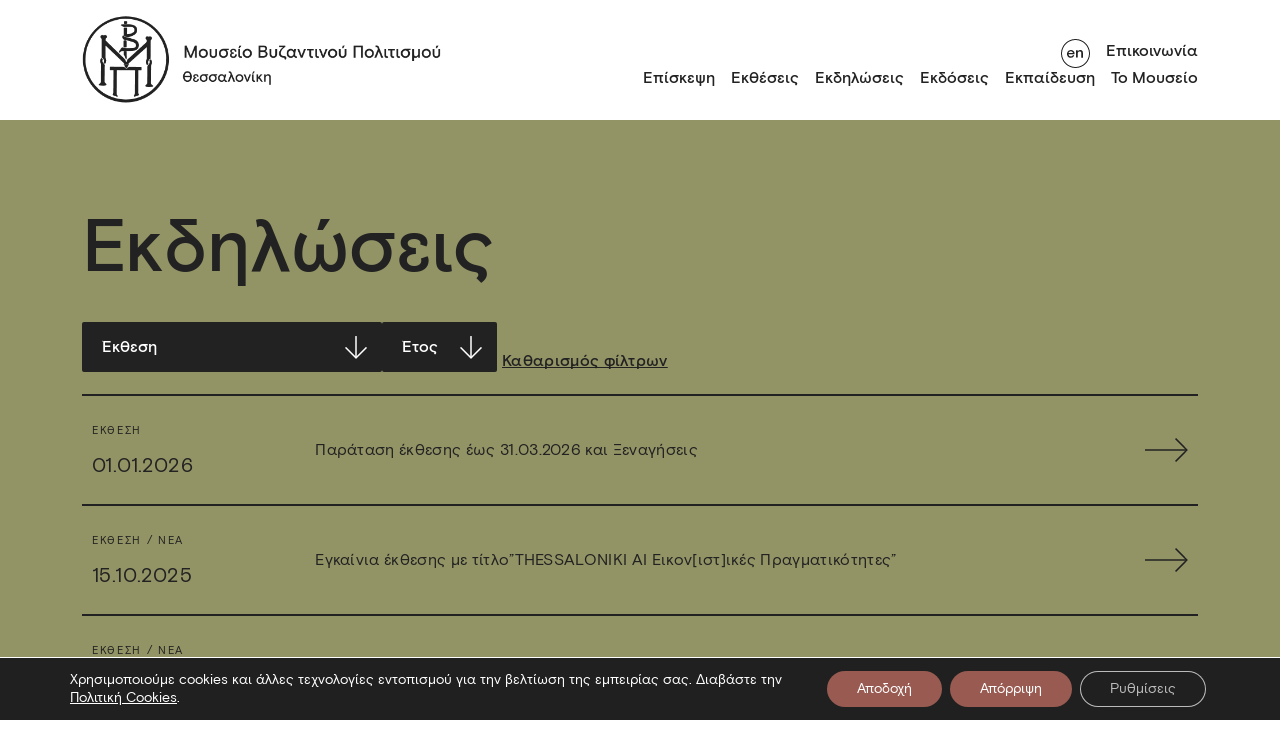

--- FILE ---
content_type: text/html; charset=utf-8
request_url: https://www.mbp.gr/news-category/ekthesi/
body_size: 81048
content:
<!DOCTYPE html>
<html lang="el" class="scroll-style">
  <head>
  <title>
          Εκδηλώσεις
        Μουσείο Βυζαντινού Πολιτισμού Θεσσαλονίκης
  </title>
  
  
  <!-- Google Tag Manager -->

<!-- End Google Tag Manager -->
  
  <link rel="icon" type="image/png" href="https://www.mbp.gr/wp-content/themes/MuByCu/assets/images/mbp_favicon _w.svg" />
  <meta charset="UTF-8" />
  <meta http-equiv="X-UA-Compatible" content="IE=edge,chrome=1" />
  <meta name="format-detection" content="telephone=no" />
  <meta name="viewport" content="width=device-width, initial-scale=1.0" />


  <link rel="pingback" href="https://www.mbp.gr/xmlrpc.php" />

  <meta charset="UTF-8" />
  <meta name="viewport" content="width=device-width, initial-scale=1" />
  <title>Homepage</title>
  <link rel="stylesheet" href="https://www.mbp.gr/wp-content/themes/MuByCu/assets/css/main.min.css" />

  <meta name='robots' content='index, follow, max-image-preview:large, max-snippet:-1, max-video-preview:-1' />
<link rel="alternate" hreflang="el" href="https://www.mbp.gr/news-category/ekthesi/" />
<link rel="alternate" hreflang="en" href="https://www.mbp.gr/en/news-category/ekthesi-en/" />
<link rel="alternate" hreflang="x-default" href="https://www.mbp.gr/news-category/ekthesi/" />

	<!-- This site is optimized with the Yoast SEO plugin v26.7 - https://yoast.com/wordpress/plugins/seo/ -->
	<link rel="canonical" href="https://www.mbp.gr/news-category/ekthesi/" />
	<link rel="next" href="https://www.mbp.gr/news-category/ekthesi/page/2/" />
	<meta property="og:locale" content="el_GR" />
	<meta property="og:type" content="article" />
	<meta property="og:title" content="Έκθεση Archives -" />
	<meta property="og:url" content="https://www.mbp.gr/news-category/ekthesi/" />
	<meta name="twitter:card" content="summary_large_image" />
	<script data-jetpack-boost="ignore" type="application/ld+json" class="yoast-schema-graph">{"@context":"https://schema.org","@graph":[{"@type":"CollectionPage","@id":"https://www.mbp.gr/news-category/ekthesi/","url":"https://www.mbp.gr/news-category/ekthesi/","name":"Έκθεση Archives -","isPartOf":{"@id":"https://www.mbp.gr/#website"},"primaryImageOfPage":{"@id":"https://www.mbp.gr/news-category/ekthesi/#primaryimage"},"image":{"@id":"https://www.mbp.gr/news-category/ekthesi/#primaryimage"},"thumbnailUrl":"https://www.mbp.gr/wp-content/uploads/2026/01/612231686_1342731731221618_7347365111266498446_n.jpg","breadcrumb":{"@id":"https://www.mbp.gr/news-category/ekthesi/#breadcrumb"},"inLanguage":"el"},{"@type":"ImageObject","inLanguage":"el","@id":"https://www.mbp.gr/news-category/ekthesi/#primaryimage","url":"https://www.mbp.gr/wp-content/uploads/2026/01/612231686_1342731731221618_7347365111266498446_n.jpg","contentUrl":"https://www.mbp.gr/wp-content/uploads/2026/01/612231686_1342731731221618_7347365111266498446_n.jpg","width":720,"height":540},{"@type":"BreadcrumbList","@id":"https://www.mbp.gr/news-category/ekthesi/#breadcrumb","itemListElement":[{"@type":"ListItem","position":1,"name":"Home","item":"https://www.mbp.gr/"},{"@type":"ListItem","position":2,"name":"Εκδηλώσεις","item":"https://www.mbp.gr/news-category/ekdiloseis/"},{"@type":"ListItem","position":3,"name":"Έκθεση"}]},{"@type":"WebSite","@id":"https://www.mbp.gr/#website","url":"https://www.mbp.gr/","name":"","description":"","potentialAction":[{"@type":"SearchAction","target":{"@type":"EntryPoint","urlTemplate":"https://www.mbp.gr/?s={search_term_string}"},"query-input":{"@type":"PropertyValueSpecification","valueRequired":true,"valueName":"search_term_string"}}],"inLanguage":"el"}]}</script>
	<!-- / Yoast SEO plugin. -->


<link rel="alternate" type="application/rss+xml" title="Ροή για  &raquo; Έκθεση Κατηγορία Νέου" href="https://www.mbp.gr/news-category/ekthesi/feed/" />
<style id='wp-img-auto-sizes-contain-inline-css' type='text/css'>
img:is([sizes=auto i],[sizes^="auto," i]){contain-intrinsic-size:3000px 1500px}
/*# sourceURL=wp-img-auto-sizes-contain-inline-css */
</style>
<style id='classic-theme-styles-inline-css' type='text/css'>
/*! This file is auto-generated */
.wp-block-button__link{color:#fff;background-color:#32373c;border-radius:9999px;box-shadow:none;text-decoration:none;padding:calc(.667em + 2px) calc(1.333em + 2px);font-size:1.125em}.wp-block-file__button{background:#32373c;color:#fff;text-decoration:none}
/*# sourceURL=/wp-includes/css/classic-themes.min.css */
</style>
<link rel='stylesheet' id='wpml-legacy-horizontal-list-0-css' href='https://www.mbp.gr/wp-content/plugins/sitepress-multilingual-cms/templates/language-switchers/legacy-list-horizontal/style.min.css?ver=1' type='text/css' media='all' />
<link rel='stylesheet' id='moove_gdpr_frontend-css' href='https://www.mbp.gr/wp-content/plugins/gdpr-cookie-compliance/dist/styles/gdpr-main-nf.css?ver=5.0.9' type='text/css' media='all' />
<style id='moove_gdpr_frontend-inline-css' type='text/css'>
				#moove_gdpr_cookie_modal .moove-gdpr-modal-content .moove-gdpr-tab-main h3.tab-title, 
				#moove_gdpr_cookie_modal .moove-gdpr-modal-content .moove-gdpr-tab-main span.tab-title,
				#moove_gdpr_cookie_modal .moove-gdpr-modal-content .moove-gdpr-modal-left-content #moove-gdpr-menu li a, 
				#moove_gdpr_cookie_modal .moove-gdpr-modal-content .moove-gdpr-modal-left-content #moove-gdpr-menu li button,
				#moove_gdpr_cookie_modal .moove-gdpr-modal-content .moove-gdpr-modal-left-content .moove-gdpr-branding-cnt a,
				#moove_gdpr_cookie_modal .moove-gdpr-modal-content .moove-gdpr-modal-footer-content .moove-gdpr-button-holder a.mgbutton, 
				#moove_gdpr_cookie_modal .moove-gdpr-modal-content .moove-gdpr-modal-footer-content .moove-gdpr-button-holder button.mgbutton,
				#moove_gdpr_cookie_modal .cookie-switch .cookie-slider:after, 
				#moove_gdpr_cookie_modal .cookie-switch .slider:after, 
				#moove_gdpr_cookie_modal .switch .cookie-slider:after, 
				#moove_gdpr_cookie_modal .switch .slider:after,
				#moove_gdpr_cookie_info_bar .moove-gdpr-info-bar-container .moove-gdpr-info-bar-content p, 
				#moove_gdpr_cookie_info_bar .moove-gdpr-info-bar-container .moove-gdpr-info-bar-content p a,
				#moove_gdpr_cookie_info_bar .moove-gdpr-info-bar-container .moove-gdpr-info-bar-content a.mgbutton, 
				#moove_gdpr_cookie_info_bar .moove-gdpr-info-bar-container .moove-gdpr-info-bar-content button.mgbutton,
				#moove_gdpr_cookie_modal .moove-gdpr-modal-content .moove-gdpr-tab-main .moove-gdpr-tab-main-content h1, 
				#moove_gdpr_cookie_modal .moove-gdpr-modal-content .moove-gdpr-tab-main .moove-gdpr-tab-main-content h2, 
				#moove_gdpr_cookie_modal .moove-gdpr-modal-content .moove-gdpr-tab-main .moove-gdpr-tab-main-content h3, 
				#moove_gdpr_cookie_modal .moove-gdpr-modal-content .moove-gdpr-tab-main .moove-gdpr-tab-main-content h4, 
				#moove_gdpr_cookie_modal .moove-gdpr-modal-content .moove-gdpr-tab-main .moove-gdpr-tab-main-content h5, 
				#moove_gdpr_cookie_modal .moove-gdpr-modal-content .moove-gdpr-tab-main .moove-gdpr-tab-main-content h6,
				#moove_gdpr_cookie_modal .moove-gdpr-modal-content.moove_gdpr_modal_theme_v2 .moove-gdpr-modal-title .tab-title,
				#moove_gdpr_cookie_modal .moove-gdpr-modal-content.moove_gdpr_modal_theme_v2 .moove-gdpr-tab-main h3.tab-title, 
				#moove_gdpr_cookie_modal .moove-gdpr-modal-content.moove_gdpr_modal_theme_v2 .moove-gdpr-tab-main span.tab-title,
				#moove_gdpr_cookie_modal .moove-gdpr-modal-content.moove_gdpr_modal_theme_v2 .moove-gdpr-branding-cnt a {
					font-weight: inherit				}
			#moove_gdpr_cookie_modal,#moove_gdpr_cookie_info_bar,.gdpr_cookie_settings_shortcode_content{font-family:inherit}#moove_gdpr_save_popup_settings_button{background-color:#373737;color:#fff}#moove_gdpr_save_popup_settings_button:hover{background-color:#000}#moove_gdpr_cookie_info_bar .moove-gdpr-info-bar-container .moove-gdpr-info-bar-content a.mgbutton,#moove_gdpr_cookie_info_bar .moove-gdpr-info-bar-container .moove-gdpr-info-bar-content button.mgbutton{background-color:#995b51}#moove_gdpr_cookie_modal .moove-gdpr-modal-content .moove-gdpr-modal-footer-content .moove-gdpr-button-holder a.mgbutton,#moove_gdpr_cookie_modal .moove-gdpr-modal-content .moove-gdpr-modal-footer-content .moove-gdpr-button-holder button.mgbutton,.gdpr_cookie_settings_shortcode_content .gdpr-shr-button.button-green{background-color:#995b51;border-color:#995b51}#moove_gdpr_cookie_modal .moove-gdpr-modal-content .moove-gdpr-modal-footer-content .moove-gdpr-button-holder a.mgbutton:hover,#moove_gdpr_cookie_modal .moove-gdpr-modal-content .moove-gdpr-modal-footer-content .moove-gdpr-button-holder button.mgbutton:hover,.gdpr_cookie_settings_shortcode_content .gdpr-shr-button.button-green:hover{background-color:#fff;color:#995b51}#moove_gdpr_cookie_modal .moove-gdpr-modal-content .moove-gdpr-modal-close i,#moove_gdpr_cookie_modal .moove-gdpr-modal-content .moove-gdpr-modal-close span.gdpr-icon{background-color:#995b51;border:1px solid #995b51}#moove_gdpr_cookie_info_bar span.moove-gdpr-infobar-allow-all.focus-g,#moove_gdpr_cookie_info_bar span.moove-gdpr-infobar-allow-all:focus,#moove_gdpr_cookie_info_bar button.moove-gdpr-infobar-allow-all.focus-g,#moove_gdpr_cookie_info_bar button.moove-gdpr-infobar-allow-all:focus,#moove_gdpr_cookie_info_bar span.moove-gdpr-infobar-reject-btn.focus-g,#moove_gdpr_cookie_info_bar span.moove-gdpr-infobar-reject-btn:focus,#moove_gdpr_cookie_info_bar button.moove-gdpr-infobar-reject-btn.focus-g,#moove_gdpr_cookie_info_bar button.moove-gdpr-infobar-reject-btn:focus,#moove_gdpr_cookie_info_bar span.change-settings-button.focus-g,#moove_gdpr_cookie_info_bar span.change-settings-button:focus,#moove_gdpr_cookie_info_bar button.change-settings-button.focus-g,#moove_gdpr_cookie_info_bar button.change-settings-button:focus{-webkit-box-shadow:0 0 1px 3px #995b51;-moz-box-shadow:0 0 1px 3px #995b51;box-shadow:0 0 1px 3px #995b51}#moove_gdpr_cookie_modal .moove-gdpr-modal-content .moove-gdpr-modal-close i:hover,#moove_gdpr_cookie_modal .moove-gdpr-modal-content .moove-gdpr-modal-close span.gdpr-icon:hover,#moove_gdpr_cookie_info_bar span[data-href]>u.change-settings-button{color:#995b51}#moove_gdpr_cookie_modal .moove-gdpr-modal-content .moove-gdpr-modal-left-content #moove-gdpr-menu li.menu-item-selected a span.gdpr-icon,#moove_gdpr_cookie_modal .moove-gdpr-modal-content .moove-gdpr-modal-left-content #moove-gdpr-menu li.menu-item-selected button span.gdpr-icon{color:inherit}#moove_gdpr_cookie_modal .moove-gdpr-modal-content .moove-gdpr-modal-left-content #moove-gdpr-menu li a span.gdpr-icon,#moove_gdpr_cookie_modal .moove-gdpr-modal-content .moove-gdpr-modal-left-content #moove-gdpr-menu li button span.gdpr-icon{color:inherit}#moove_gdpr_cookie_modal .gdpr-acc-link{line-height:0;font-size:0;color:transparent;position:absolute}#moove_gdpr_cookie_modal .moove-gdpr-modal-content .moove-gdpr-modal-close:hover i,#moove_gdpr_cookie_modal .moove-gdpr-modal-content .moove-gdpr-modal-left-content #moove-gdpr-menu li a,#moove_gdpr_cookie_modal .moove-gdpr-modal-content .moove-gdpr-modal-left-content #moove-gdpr-menu li button,#moove_gdpr_cookie_modal .moove-gdpr-modal-content .moove-gdpr-modal-left-content #moove-gdpr-menu li button i,#moove_gdpr_cookie_modal .moove-gdpr-modal-content .moove-gdpr-modal-left-content #moove-gdpr-menu li a i,#moove_gdpr_cookie_modal .moove-gdpr-modal-content .moove-gdpr-tab-main .moove-gdpr-tab-main-content a:hover,#moove_gdpr_cookie_info_bar.moove-gdpr-dark-scheme .moove-gdpr-info-bar-container .moove-gdpr-info-bar-content a.mgbutton:hover,#moove_gdpr_cookie_info_bar.moove-gdpr-dark-scheme .moove-gdpr-info-bar-container .moove-gdpr-info-bar-content button.mgbutton:hover,#moove_gdpr_cookie_info_bar.moove-gdpr-dark-scheme .moove-gdpr-info-bar-container .moove-gdpr-info-bar-content a:hover,#moove_gdpr_cookie_info_bar.moove-gdpr-dark-scheme .moove-gdpr-info-bar-container .moove-gdpr-info-bar-content button:hover,#moove_gdpr_cookie_info_bar.moove-gdpr-dark-scheme .moove-gdpr-info-bar-container .moove-gdpr-info-bar-content span.change-settings-button:hover,#moove_gdpr_cookie_info_bar.moove-gdpr-dark-scheme .moove-gdpr-info-bar-container .moove-gdpr-info-bar-content button.change-settings-button:hover,#moove_gdpr_cookie_info_bar.moove-gdpr-dark-scheme .moove-gdpr-info-bar-container .moove-gdpr-info-bar-content u.change-settings-button:hover,#moove_gdpr_cookie_info_bar span[data-href]>u.change-settings-button,#moove_gdpr_cookie_info_bar.moove-gdpr-dark-scheme .moove-gdpr-info-bar-container .moove-gdpr-info-bar-content a.mgbutton.focus-g,#moove_gdpr_cookie_info_bar.moove-gdpr-dark-scheme .moove-gdpr-info-bar-container .moove-gdpr-info-bar-content button.mgbutton.focus-g,#moove_gdpr_cookie_info_bar.moove-gdpr-dark-scheme .moove-gdpr-info-bar-container .moove-gdpr-info-bar-content a.focus-g,#moove_gdpr_cookie_info_bar.moove-gdpr-dark-scheme .moove-gdpr-info-bar-container .moove-gdpr-info-bar-content button.focus-g,#moove_gdpr_cookie_info_bar.moove-gdpr-dark-scheme .moove-gdpr-info-bar-container .moove-gdpr-info-bar-content a.mgbutton:focus,#moove_gdpr_cookie_info_bar.moove-gdpr-dark-scheme .moove-gdpr-info-bar-container .moove-gdpr-info-bar-content button.mgbutton:focus,#moove_gdpr_cookie_info_bar.moove-gdpr-dark-scheme .moove-gdpr-info-bar-container .moove-gdpr-info-bar-content a:focus,#moove_gdpr_cookie_info_bar.moove-gdpr-dark-scheme .moove-gdpr-info-bar-container .moove-gdpr-info-bar-content button:focus,#moove_gdpr_cookie_info_bar.moove-gdpr-dark-scheme .moove-gdpr-info-bar-container .moove-gdpr-info-bar-content span.change-settings-button.focus-g,span.change-settings-button:focus,button.change-settings-button.focus-g,button.change-settings-button:focus,#moove_gdpr_cookie_info_bar.moove-gdpr-dark-scheme .moove-gdpr-info-bar-container .moove-gdpr-info-bar-content u.change-settings-button.focus-g,#moove_gdpr_cookie_info_bar.moove-gdpr-dark-scheme .moove-gdpr-info-bar-container .moove-gdpr-info-bar-content u.change-settings-button:focus{color:#995b51}#moove_gdpr_cookie_modal .moove-gdpr-branding.focus-g span,#moove_gdpr_cookie_modal .moove-gdpr-modal-content .moove-gdpr-tab-main a.focus-g,#moove_gdpr_cookie_modal .moove-gdpr-modal-content .moove-gdpr-tab-main .gdpr-cd-details-toggle.focus-g{color:#995b51}#moove_gdpr_cookie_modal.gdpr_lightbox-hide{display:none}
/*# sourceURL=moove_gdpr_frontend-inline-css */
</style>



<link rel="https://api.w.org/" href="https://www.mbp.gr/wp-json/" /><link rel="EditURI" type="application/rsd+xml" title="RSD" href="https://www.mbp.gr/xmlrpc.php?rsd" />
<meta name="generator" content="WPML ver:4.8.6 stt:1,13;" />


  <!-- Lighbox -->
  <link rel="stylesheet" href="https://cdn.jsdelivr.net/npm/glightbox/dist/css/glightbox.min.css" />

  <!-- OG tags -->
  <meta property="og:title" content="" />
  <meta property="og:description" content="" />
  <meta property="og:image" content=" " />
  <meta property="og:url" content="https://www.mbp.gr/news/paratasi-ekthesis-kai-xenagiseis/" />
  <meta property="og:type" content="website" />
  <meta property="og:site_name" content="MBP" />
  <meta property="og:locale" content="el" />
</head>

  <body class="archive-news">
    <!-- Google Tag Manager (noscript) -->
    <noscript>
      <iframe src="https://www.googletagmanager.com/ns.html?id=GTM-P4MV9XX" height="0" width="0" style="display:none;visibility:hidden"></iframe>
    </noscript>
    <!-- End Google Tag Manager (noscript) -->

    <header class="main-header">
  <div class="container-md">
    <div class="row remove-row-bottom">
      <h1 class="main-logo col-4">
        <a href="https://www.mbp.gr/">
          <img src="https://www.mbp.gr/wp-content/themes/MuByCu/assets/images/logo.png" alt="Museum Logo" id="logo" />
          <img src="https://www.mbp.gr/wp-content/themes/MuByCu/assets/images/logo-english.png" alt="Museum Logo English" id="logo-english" />
          <img src="https://www.mbp.gr/wp-content/themes/MuByCu/assets/images/logo-simple.png" alt="Museum Logo" id="logo-simple" loading="eager" />
        </a>
      </h1>

      <div class="burger-button">
        <button type="button"><img src="https://www.mbp.gr/wp-content/themes/MuByCu/assets/images/burger.png" alt="burger button"  /></button>
      </div>

      <div class="navigation-menu col-8">
        <nav class="main-nav">
    <ul>
                    <li >
                <a href="https://www.mbp.gr/episkepsi/">Επίσκεψη</a>
                            </li>
                    <li  class="parent-menu-item" >
                <a href="/exhibitions">Εκθέσεις</a>
                                    <div class="submenu">
								<button class="mobile-menu-arrow" alt="Mobile menu arrow">
									<a>
										<svg id="arrow_left_46_26" width="45.971" height="25.707" viewbox="0 0 45.971 25.707" aria-hidden="true">
	<title>mobile menu arrow</title>
	<g transform="translate(-14056.559 -2189.638)">
		<g>
			<line x1="44.556" transform="translate(14057.973 2202.492)" fill="none" stroke="#222" stroke-width="2"/>
			<path d="M14070.119,2214.638l-12.146-12.146,12.146-12.146" fill="none" stroke="#222" stroke-width="2"/>
		</g>
	</g>
</svg>
									</a>
								</button>
								<div class="submenu-title" aria-hidden="true">Εκθέσεις</div>
								<ul>
                                                                     <li>
										<a href="https://www.mbp.gr/exhibitiontype/periodikes-ektheseis/">Περιοδικές Εκθέσεις</a>
									</li>
                                                                     <li>
										<a href="https://www.mbp.gr/permanentexhibitions/">Μόνιμη έκθεση</a>
									</li>
                                                                     <li>
										<a href="https://www.mbp.gr/exhibitiontype/periodevouses-ektheseis/">Περιοδεύουσες Έκθεσεις</a>
									</li>
                                                                     <li>
										<a href="https://www.mbp.gr/exhibitiontype/daneismos-ekthematon/">Δανεισμός Εκθεμάτων</a>
									</li>
                                 								</ul>
								<button class="close-submenu" alt="close sub menu">
									<svg id="close_x_25" fill="#ffffff" viewbox="0 0 50 50" width="25px" height="25px" aria-hidden="true">
	<title>Close submenu</title>
	<path d="M 9.15625 6.3125 L 6.3125 9.15625 L 22.15625 25 L 6.21875 40.96875 L 9.03125 43.78125 L 25 27.84375 L 40.9375 43.78125 L 43.78125 40.9375 L 27.84375 25 L 43.6875 9.15625 L 40.84375 6.3125 L 25 22.15625 Z"/>
</svg>
								</button>
							</div>
                            </li>
                    <li >
                <a href="https://www.mbp.gr/news-category/ekdiloseis/">Εκδηλώσεις</a>
                            </li>
                    <li >
                <a href="https://www.mbp.gr/publications">Εκδόσεις</a>
                            </li>
                    <li  class="parent-menu-item" >
                <a href="">Εκπαίδευση</a>
                                    <div class="submenu">
								<button class="mobile-menu-arrow" alt="Mobile menu arrow">
									<a>
										<svg id="arrow_left_46_26" width="45.971" height="25.707" viewbox="0 0 45.971 25.707" aria-hidden="true">
	<title>mobile menu arrow</title>
	<g transform="translate(-14056.559 -2189.638)">
		<g>
			<line x1="44.556" transform="translate(14057.973 2202.492)" fill="none" stroke="#222" stroke-width="2"/>
			<path d="M14070.119,2214.638l-12.146-12.146,12.146-12.146" fill="none" stroke="#222" stroke-width="2"/>
		</g>
	</g>
</svg>
									</a>
								</button>
								<div class="submenu-title" aria-hidden="true">Εκπαίδευση</div>
								<ul>
                                                                     <li>
										<a href="https://www.mbp.gr/education/?programyear=all&ept=draseis">Εκπαιδευτικές δράσεις</a>
									</li>
                                                                     <li>
										<a href="https://www.mbp.gr/organosi-episkepsis/">Οργάνωση επίσκεψης</a>
									</li>
                                                                     <li>
										<a href="https://www.mbp.gr/entypa/">Έντυπα</a>
									</li>
                                                                     <li>
										<a href="https://www.mbp.gr/game/">Παιχνίδια</a>
									</li>
                                                                     <li>
										<a href="https://www.mbp.gr/news-category/ekpaideftikes-draseis/">Εκπαιδευτικά νέα</a>
									</li>
                                                                     <li>
										<a href="https://www.mbp.gr/o-choros-sas/">Ο χώρος σας</a>
									</li>
                                                                     <li>
										<a href="https://www.mbp.gr/chorigoi/">Χορηγοί</a>
									</li>
                                 								</ul>
								<button class="close-submenu" alt="close sub menu">
									<svg id="close_x_25" fill="#ffffff" viewbox="0 0 50 50" width="25px" height="25px" aria-hidden="true">
	<title>Close submenu</title>
	<path d="M 9.15625 6.3125 L 6.3125 9.15625 L 22.15625 25 L 6.21875 40.96875 L 9.03125 43.78125 L 25 27.84375 L 40.9375 43.78125 L 43.78125 40.9375 L 27.84375 25 L 43.6875 9.15625 L 40.84375 6.3125 L 25 22.15625 Z"/>
</svg>
								</button>
							</div>
                            </li>
                    <li  class="parent-menu-item" >
                <a href="">Το Μουσείο</a>
                                    <div class="submenu">
								<button class="mobile-menu-arrow" alt="Mobile menu arrow">
									<a>
										<svg id="arrow_left_46_26" width="45.971" height="25.707" viewbox="0 0 45.971 25.707" aria-hidden="true">
	<title>mobile menu arrow</title>
	<g transform="translate(-14056.559 -2189.638)">
		<g>
			<line x1="44.556" transform="translate(14057.973 2202.492)" fill="none" stroke="#222" stroke-width="2"/>
			<path d="M14070.119,2214.638l-12.146-12.146,12.146-12.146" fill="none" stroke="#222" stroke-width="2"/>
		</g>
	</g>
</svg>
									</a>
								</button>
								<div class="submenu-title" aria-hidden="true">Το Μουσείο</div>
								<ul>
                                                                     <li>
										<a href="https://www.mbp.gr/istoria/">Ιστορία</a>
									</li>
                                                                     <li>
										<a href="https://www.mbp.gr/oi-anthropoi/">Οι άνθρωποι</a>
									</li>
                                                                     <li>
										<a href="https://www.mbp.gr/ktirio-choroi/">Κτίριο &#038; χώροι</a>
									</li>
                                                                     <li>
										<a href="https://www.mbp.gr/collections/">Συλλογές</a>
									</li>
                                                                     <li>
										<a href="https://www.mbp.gr/ergastiria/">Εργαστήρια</a>
									</li>
                                                                     <li>
										<a href="https://www.mbp.gr/somateio-filon-chorigoi/">Σωματείο φίλων</a>
									</li>
                                                                     <li>
										<a href="https://www.mbp.gr/dorites-chorigoi/">Δωρητές-Χορηγοί</a>
									</li>
                                                                     <li>
										<a href="https://www.mbp.gr/vravefseis/">Βραβεύσεις</a>
									</li>
                                                                     <li>
										<a href="http://www.mbp.gr/news-category/nea/">Νέα & ανακοινώσεις</a>
									</li>
                                 								</ul>
								<button class="close-submenu" alt="close sub menu">
									<svg id="close_x_25" fill="#ffffff" viewbox="0 0 50 50" width="25px" height="25px" aria-hidden="true">
	<title>Close submenu</title>
	<path d="M 9.15625 6.3125 L 6.3125 9.15625 L 22.15625 25 L 6.21875 40.96875 L 9.03125 43.78125 L 25 27.84375 L 40.9375 43.78125 L 43.78125 40.9375 L 27.84375 25 L 43.6875 9.15625 L 40.84375 6.3125 L 25 22.15625 Z"/>
</svg>
								</button>
							</div>
                            </li>
            </ul>

</nav>
        <div class="secondary-nav">
  <ul>
    <li>
                                  <a href="https://www.mbp.gr/en/news-category/ekthesi-en/" class="toggle-language" aria-label="Toggle language"><svg id="toggle_language_en" width="42" height="42" viewBox="0 0 29 29" aria-hidden="true">
<title>Toggle Language Button</title>
  <circle class="st0" cx="14.5" cy="14.5" r="14" fill="#FFF" />
  <path class="st1" d="M14.5 1C21.9 1 28 7.1 28 14.5S21.9 28 14.5 28 1 21.9 1 14.5 7.1 1 14.5 1m0-1C6.5 0 0 6.5 0 14.5S6.5 29 14.5 29 29 22.5 29 14.5 22.5 0 14.5 0z" fill="#222" />
  <g>
    <path class="st1" d="M7.9 18.4c-.6-.3-1-.8-1.4-1.4-.3-.6-.5-1.3-.5-2 0-.8.2-1.4.5-2 .3-.6.8-1.1 1.4-1.4s1.3-.6 2-.6 1.3.2 1.9.5c.5.3 1 .8 1.3 1.3.3.6.5 1.2.5 1.9v.5H7.5c0 .7.3 1.2.7 1.6.4.4 1 .6 1.6.6.5 0 1-.1 1.4-.4.4-.3.7-.6.9-1.1l1.1.7c-.4.7-.8 1.3-1.4 1.6-.6.4-1.2.5-2.1.5-.6.2-1.2 0-1.8-.3zm4.1-4.3c-.1-.6-.3-1-.7-1.3-.4-.3-.9-.5-1.5-.5s-1 .2-1.5.5c-.4.3-.7.8-.8 1.3H12zM15.1 11.2h1.6v1.3c.3-.5.6-.8 1.1-1.1s.9-.4 1.5-.4c.8 0 1.4.2 1.9.7s.7 1.1.7 1.9v5.1h-1.6v-4.5c0-.5-.1-1-.4-1.3-.3-.3-.7-.5-1.2-.5-.4 0-.7.1-1 .3s-.5.5-.7.8-.3.7-.3 1.2v3.9h-1.6v-7.4z" fill="#222" />
  </g>
</svg>

<svg id="toggle_language_el" width="42" height="42" viewBox="0 0 29 29">
  <circle class="st0" cx="14.5" cy="14.5" r="14" fill="#FFF" />
  <path class="st1" d="M14.5 1C21.9 1 28 7.1 28 14.5S21.9 28 14.5 28 1 21.9 1 14.5 7.1 1 14.5 1m0-1C6.5 0 0 6.5 0 14.5S6.5 29 14.5 29 29 22.5 29 14.5 22.5 0 14.5 0z" fill="#222" />
  <g>
    <path class="st1" d="M8.7 18.6c-.4-.2-.8-.5-1-.9-.2-.4-.3-.7-.3-1.2s.1-.9.4-1.2c.3-.3.6-.5 1-.7-.3-.2-.6-.4-.9-.7-.2-.3-.3-.6-.3-1s.1-.7.3-1c.2-.3.5-.5.9-.7s1-.2 1.5-.2c.8 0 1.5.2 2 .5.5.4.7.8.7 1.4 0 .3-.1.5-.2.8l-1.2-.5v-.3c0-.3-.1-.5-.4-.7s-.6-.2-.9-.2c-.4 0-.7.1-.9.3s-.4.5-.4.8c0 .3.1.6.4.8.3.2.7.3 1.2.3v1.1c-.5 0-1 .1-1.3.3-.3.2-.5.5-.5.9s.1.7.4.9c.3.2.6.3 1.1.3.4 0 .7-.1 1-.3.3-.2.4-.5.4-.8 0-.1 0-.3-.1-.4l1.3-.4c.2.3.2.5.2.9 0 .7-.3 1.3-.8 1.7-.5.4-1.2.6-2.1.6-.5-.1-1.1-.2-1.5-.4zM16.9 11.2l-.4-.9c-.2-.5-.5-.8-.9-.8-.2 0-.4 0-.6.2l-.3-1.4c.3-.1.6-.2.9-.2.5 0 1 .1 1.3.4.4.3.6.7.9 1.3l3.6 8.9h-1.7l-2.1-5.3-2.1 5.3h-1.8l3.2-7.5z" fill="#222" />
  </g>
</svg>
</a>
          </li>
          <li>
        <a href="https://www.mbp.gr/contact-us/">Επικοινωνία</a>
      </li>
      </ul>
</div>
      </div>
    </div>
  </div>
</header>
      <div class="main-wrapper">
    <section class="news news-archive">
      <div class="news-contents container-md">
        <div class="news-main-title filters-follow">
          <h1>Εκδηλώσεις</h1>
        </div>

                <form method="get" name="filters" >
    <div class="filters invert-filter-colors set-news-border-bottom">
        <div class="dropdown-filter set-filter-long-width" style="display:none !important;">
          
            <select name="category"  onchange="
                                                    resetMainCategory();
                            
                        this.form.submit();"
                    required> 
                <option value="" disabled
                                            selected
                                    hidden >Κατηγορία</option>
                                    <option value="ekdiloseis" 
                                            >
                    Εκδηλώσεις</option>
                                    <option value="nea" 
                                            >
                    Νέα / Προκηρύξεις - Ανακοινώσεις</option>
                            </select>
            
        </div>

        


        <div class="dropdown-filter set-filter-long-width">
            
                <select name="subCategory" id="subCategory" onchange="location = this.value;" required="" aria-label="Filter by sub-category"> 
                    <option value="" disabled="" selected hidden>Υποκατηγορία</option>
                    <option value="https://www.mbp.gr/news-category/ekdiloseis/">Όλα</option>
                                                    <option value="https://www.mbp.gr/news-category/ekthesi/"
                                                            selected
                               
                            > Έκθεση </option>
                                                    <option value="https://www.mbp.gr/news-category/ekpaidefsi/"
                               
                            > Εκπαίδευση </option>
                                                    <option value="https://www.mbp.gr/news-category/theatriki-ekdilosi/"
                               
                            > Θεατρική εκδήλωση </option>
                                                    <option value="https://www.mbp.gr/news-category/kinimatografiki-ekdilosi/"
                               
                            > Κινηματογραφική εκδήλωση </option>
                                                    <option value="https://www.mbp.gr/news-category/mousiki-ekdilosi/"
                               
                            > Μουσική εκδήλωση </option>
                                                    <option value="https://www.mbp.gr/news-category/parousiasi-vivliou/"
                               
                            > Παρουσίαση βιβλίου </option>
                                                    <option value="https://www.mbp.gr/news-category/synedria-ergastiria-imerides-seminaria-dialexeis/"
                               
                            > Συνέδρια – Εργαστήρια - Ημερίδες - Σεμινάρια - Διαλέξεις </option>
                                        </select>	
            
        </div>   
        
        <div class="dropdown-filter set-filter-short-width">
            <select name="year-filter" onchange="location = this.value;" required aria-label="Filter by year">
            <option value="" disabled selected hidden>Έτος</option>
             <option value="https://www.mbp.gr/news-category/ekthesi/">Όλα</option>
                        <option value="https://www.mbp.gr/news-category/ekthesi//?year-filter=2026"   >2026</option>
                        <option value="https://www.mbp.gr/news-category/ekthesi//?year-filter=2025"   >2025</option>
                        <option value="https://www.mbp.gr/news-category/ekthesi//?year-filter=2024"   >2024</option>
                        <option value="https://www.mbp.gr/news-category/ekthesi//?year-filter=2023"   >2023</option>
                        <option value="https://www.mbp.gr/news-category/ekthesi//?year-filter=2022"   >2022</option>
                        <option value="https://www.mbp.gr/news-category/ekthesi//?year-filter=2021"   >2021</option>
                        <option value="https://www.mbp.gr/news-category/ekthesi//?year-filter=2020"   >2020</option>
                        <option value="https://www.mbp.gr/news-category/ekthesi//?year-filter=2019"   >2019</option>
                        <option value="https://www.mbp.gr/news-category/ekthesi//?year-filter=2018"   >2018</option>
                        <option value="https://www.mbp.gr/news-category/ekthesi//?year-filter=2017"   >2017</option>
                        <option value="https://www.mbp.gr/news-category/ekthesi//?year-filter=2016"   >2016</option>
                        <option value="https://www.mbp.gr/news-category/ekthesi//?year-filter=2015"   >2015</option>
                        <option value="https://www.mbp.gr/news-category/ekthesi//?year-filter=2014"   >2014</option>
                        <option value="https://www.mbp.gr/news-category/ekthesi//?year-filter=2013"   >2013</option>
                        <option value="https://www.mbp.gr/news-category/ekthesi//?year-filter=2012"   >2012</option>
                        <option value="https://www.mbp.gr/news-category/ekthesi//?year-filter=2011"   >2011</option>
                        <option value="https://www.mbp.gr/news-category/ekthesi//?year-filter=2010"   >2010</option>
                        <option value="https://www.mbp.gr/news-category/ekthesi//?year-filter=2009"   >2009</option>
                        <option value="https://www.mbp.gr/news-category/ekthesi//?year-filter=2008"   >2008</option>
                        <option value="https://www.mbp.gr/news-category/ekthesi//?year-filter=2007"   >2007</option>
                        <option value="https://www.mbp.gr/news-category/ekthesi//?year-filter=2006"   >2006</option>
                        <option value="https://www.mbp.gr/news-category/ekthesi//?year-filter=2005"   >2005</option>
                        <option value="https://www.mbp.gr/news-category/ekthesi//?year-filter=2004"   >2004</option>
                        <option value="https://www.mbp.gr/news-category/ekthesi//?year-filter=2003"   >2003</option>
                        <option value="https://www.mbp.gr/news-category/ekthesi//?year-filter=2002"   >2002</option>
                        <option value="https://www.mbp.gr/news-category/ekthesi//?year-filter=2001"   >2001</option>
                        <option value="https://www.mbp.gr/news-category/ekthesi//?year-filter=2000"   >2000</option>
                        <option value="https://www.mbp.gr/news-category/ekthesi//?year-filter=1999"   >1999</option>
                        </select>
        </div> 

                <div class="clear-filters-container clear-dark">
           
            <a href="https://www.mbp.gr/news-category/ekdiloseis/">
                <span class="clear-filters">
                    Καθαρισμός φίλτρων
                </span>
            </a>
        </div>
    </div>
</form>        
        
                  <div class="news-single-title">
            <a href="https://www.mbp.gr/news/paratasi-ekthesis-kai-xenagiseis/">
              <div class="news-cat-date-wrapper">
                <div class="news-category">
                                      Έκθεση                                   </div>
                <div class="news-date-field">01.01.2026</div>
              </div>
              <div class="news-body">
                <p>Παράταση έκθεσης έως 31.03.2026 και Ξεναγήσεις</p>
              </div>
              <div class="news-arrow">
                <svg id="arrow_right_43_24" width="43.246" height="24.061" viewBox="0 0 43.246 24.061" aria-hidden="true">
                  <g transform="translate(-13600.961 -5780.768)">
                    <line x2="42.185" transform="translate(13600.961 5792.798)" fill="none" stroke="#222" stroke-width="1.5" />
                    <path d="M13631.646,5781.3l11.5,11.5-11.5,11.5" fill="none" stroke="#222" stroke-width="1.5" />
                  </g>
                </svg>
              </div>

                              <div class="get-featured-image">
                  <img src="https://www.mbp.gr/wp-content/uploads/2026/01/612231686_1342731731221618_7347365111266498446_n.jpg" alt="" />
                </div>
                          </a>
          </div>
                  <div class="news-single-title">
            <a href="https://www.mbp.gr/news/egkainia-ekthesis-me-titlothessaloniki-ai-eikonistikes-pragmatikotites/">
              <div class="news-cat-date-wrapper">
                <div class="news-category">
                                      Έκθεση /                                       Νέα                                   </div>
                <div class="news-date-field">15.10.2025</div>
              </div>
              <div class="news-body">
                <p>Εγκαίνια έκθεσης με τίτλο&#8221;THESSALONIKI AI Εικον[ιστ]ικές Πραγματικότητες&#8221;</p>
              </div>
              <div class="news-arrow">
                <svg id="arrow_right_43_24" width="43.246" height="24.061" viewBox="0 0 43.246 24.061" aria-hidden="true">
                  <g transform="translate(-13600.961 -5780.768)">
                    <line x2="42.185" transform="translate(13600.961 5792.798)" fill="none" stroke="#222" stroke-width="1.5" />
                    <path d="M13631.646,5781.3l11.5,11.5-11.5,11.5" fill="none" stroke="#222" stroke-width="1.5" />
                  </g>
                </svg>
              </div>

                              <div class="get-featured-image">
                  <img src="https://www.mbp.gr/wp-content/uploads/2025/10/Πρόσκληση-v1-1.png" alt="" />
                </div>
                          </a>
          </div>
                  <div class="news-single-title">
            <a href="https://www.mbp.gr/news/elle-i-gynaika-stin-archaiotita/">
              <div class="news-cat-date-wrapper">
                <div class="news-category">
                                      Έκθεση /                                       Νέα                                   </div>
                <div class="news-date-field">14.03.2025</div>
              </div>
              <div class="news-body">
                <p>ELLE &#8211; Η Γυναίκα στην Αρχαιότητα</p>
              </div>
              <div class="news-arrow">
                <svg id="arrow_right_43_24" width="43.246" height="24.061" viewBox="0 0 43.246 24.061" aria-hidden="true">
                  <g transform="translate(-13600.961 -5780.768)">
                    <line x2="42.185" transform="translate(13600.961 5792.798)" fill="none" stroke="#222" stroke-width="1.5" />
                    <path d="M13631.646,5781.3l11.5,11.5-11.5,11.5" fill="none" stroke="#222" stroke-width="1.5" />
                  </g>
                </svg>
              </div>

                              <div class="get-featured-image">
                  <img src="https://www.mbp.gr/wp-content/uploads/2025/03/αφίσα-1.jpg" alt="" />
                </div>
                          </a>
          </div>
                  <div class="news-single-title">
            <a href="https://www.mbp.gr/news/paratasi-ekthesis-i-fotografiki-odysseia-tis-oikogeneias-dildilian-apo-tin-anatolia-sti-dysi/">
              <div class="news-cat-date-wrapper">
                <div class="news-category">
                                      Έκθεση /                                       Νέα                                   </div>
                <div class="news-date-field">07.02.2024</div>
              </div>
              <div class="news-body">
                <p>Παράταση έκθεσης &#8220;Η φωτογραφική οδύσσεια της οικογένειας Dildilian: Από την Ανατολία στη Δύση&#8221;</p>
              </div>
              <div class="news-arrow">
                <svg id="arrow_right_43_24" width="43.246" height="24.061" viewBox="0 0 43.246 24.061" aria-hidden="true">
                  <g transform="translate(-13600.961 -5780.768)">
                    <line x2="42.185" transform="translate(13600.961 5792.798)" fill="none" stroke="#222" stroke-width="1.5" />
                    <path d="M13631.646,5781.3l11.5,11.5-11.5,11.5" fill="none" stroke="#222" stroke-width="1.5" />
                  </g>
                </svg>
              </div>

                              <div class="get-featured-image">
                  <img src="https://www.mbp.gr/wp-content/uploads/2023/10/Η-οικογένεια-Ντιλντιλιάν.jpg" alt="" />
                </div>
                          </a>
          </div>
                  <div class="news-single-title">
            <a href="https://www.mbp.gr/news/psifiaki-ekthesi-me-titlo-opseis-tis-oikonomikis-zois-ton-ellinon-tis-m-asias-i-koryfosi-ligo-prin-apo-tin-katastrofi-teli-19ou-arches-20ou-ai/">
              <div class="news-cat-date-wrapper">
                <div class="news-category">
                                      Έκθεση /                                       Νέα                                   </div>
                <div class="news-date-field">22.12.2023</div>
              </div>
              <div class="news-body">
                <p>Ψηφιακή έκθεση με τίτλο «Όψεις της οικονομικής ζωής των Ελλήνων της Μ. Ασίας. Η κορύφωση λίγο πριν από την Καταστροφή (τέλη 19ου-αρχές 20ου αι.)».</p>
              </div>
              <div class="news-arrow">
                <svg id="arrow_right_43_24" width="43.246" height="24.061" viewBox="0 0 43.246 24.061" aria-hidden="true">
                  <g transform="translate(-13600.961 -5780.768)">
                    <line x2="42.185" transform="translate(13600.961 5792.798)" fill="none" stroke="#222" stroke-width="1.5" />
                    <path d="M13631.646,5781.3l11.5,11.5-11.5,11.5" fill="none" stroke="#222" stroke-width="1.5" />
                  </g>
                </svg>
              </div>

                              <div class="get-featured-image">
                  <img src="https://www.mbp.gr/wp-content/uploads/2023/12/Εικόνα1.png" alt="" />
                </div>
                          </a>
          </div>
                  <div class="news-single-title">
            <a href="https://www.mbp.gr/news/egkainia-ekthesis-mouseia-aeiforia-kai-poiotita-zois-foinix-agon/">
              <div class="news-cat-date-wrapper">
                <div class="news-category">
                                      Έκθεση                                   </div>
                <div class="news-date-field">08.06.2023</div>
              </div>
              <div class="news-body">
                <p>Εγκαίνια έκθεσης «ΦΟΙΝΙΞ &#8211; ΑΓΩΝ», Πέμπτη 8 Ιουνίου 2023</p>
              </div>
              <div class="news-arrow">
                <svg id="arrow_right_43_24" width="43.246" height="24.061" viewBox="0 0 43.246 24.061" aria-hidden="true">
                  <g transform="translate(-13600.961 -5780.768)">
                    <line x2="42.185" transform="translate(13600.961 5792.798)" fill="none" stroke="#222" stroke-width="1.5" />
                    <path d="M13631.646,5781.3l11.5,11.5-11.5,11.5" fill="none" stroke="#222" stroke-width="1.5" />
                  </g>
                </svg>
              </div>

                          </a>
          </div>
                  <div class="news-single-title">
            <a href="https://www.mbp.gr/news/8i-bienale-sygchronis-technis-thessalonikis-ekthesi-being-as-communion/">
              <div class="news-cat-date-wrapper">
                <div class="news-category">
                                      Έκθεση                                   </div>
                <div class="news-date-field">04.03.2023</div>
              </div>
              <div class="news-body">
                <p>8η Μπιενάλε Σύγχρονης Τέχνης Θεσσαλονίκης, έκθεση Being as Communion</p>
              </div>
              <div class="news-arrow">
                <svg id="arrow_right_43_24" width="43.246" height="24.061" viewBox="0 0 43.246 24.061" aria-hidden="true">
                  <g transform="translate(-13600.961 -5780.768)">
                    <line x2="42.185" transform="translate(13600.961 5792.798)" fill="none" stroke="#222" stroke-width="1.5" />
                    <path d="M13631.646,5781.3l11.5,11.5-11.5,11.5" fill="none" stroke="#222" stroke-width="1.5" />
                  </g>
                </svg>
              </div>

                              <div class="get-featured-image">
                  <img src="https://www.mbp.gr/wp-content/uploads/2023/03/333998790_945957186450256_6349401503064762211_n.jpg" alt="" />
                </div>
                          </a>
          </div>
                  <div class="news-single-title">
            <a href="https://www.mbp.gr/news/egkainia-periodikis-ekthesis-me-titlo-kabos-pedio-i-energeia-tou-kenou/">
              <div class="news-cat-date-wrapper">
                <div class="news-category">
                                      Έκθεση                                   </div>
                <div class="news-date-field">28.01.2023</div>
              </div>
              <div class="news-body">
                <p>Εγκαίνια περιοδικής έκθεσης με τίτλο «Κάμπος/Πεδίο: η ενέργεια του κενού»</p>
              </div>
              <div class="news-arrow">
                <svg id="arrow_right_43_24" width="43.246" height="24.061" viewBox="0 0 43.246 24.061" aria-hidden="true">
                  <g transform="translate(-13600.961 -5780.768)">
                    <line x2="42.185" transform="translate(13600.961 5792.798)" fill="none" stroke="#222" stroke-width="1.5" />
                    <path d="M13631.646,5781.3l11.5,11.5-11.5,11.5" fill="none" stroke="#222" stroke-width="1.5" />
                  </g>
                </svg>
              </div>

                              <div class="get-featured-image">
                  <img src="https://www.mbp.gr/wp-content/uploads/2023/01/28.1.23-23-1-scaled.jpg" alt="" />
                </div>
                          </a>
          </div>
                  <div class="news-single-title">
            <a href="https://www.mbp.gr/news/egkainia-periodikis-ekthesis-me-titlo-kabos-pedio-i-energeia-tou-kenou-2/">
              <div class="news-cat-date-wrapper">
                <div class="news-category">
                                      Έκθεση                                   </div>
                <div class="news-date-field">28.01.2023</div>
              </div>
              <div class="news-body">
                <p>Εγκαίνια περιοδικής έκθεσης με τίτλο «Κάμπος/Πεδίο: η ενέργεια του κενού»</p>
              </div>
              <div class="news-arrow">
                <svg id="arrow_right_43_24" width="43.246" height="24.061" viewBox="0 0 43.246 24.061" aria-hidden="true">
                  <g transform="translate(-13600.961 -5780.768)">
                    <line x2="42.185" transform="translate(13600.961 5792.798)" fill="none" stroke="#222" stroke-width="1.5" />
                    <path d="M13631.646,5781.3l11.5,11.5-11.5,11.5" fill="none" stroke="#222" stroke-width="1.5" />
                  </g>
                </svg>
              </div>

                              <div class="get-featured-image">
                  <img src="https://www.mbp.gr/wp-content/uploads/2023/01/πρόσκληση-Κάμπος-Πεδίο-τελ.jpg" alt="" />
                </div>
                          </a>
          </div>
                  <div class="news-single-title">
            <a href="https://www.mbp.gr/news/paratasi-ekthesis-kabos-pedio-i-energeia-tou-kenou-mechri-tis-23-apriliou-2023/">
              <div class="news-cat-date-wrapper">
                <div class="news-category">
                                      Έκθεση                                   </div>
                <div class="news-date-field">28.01.2023</div>
              </div>
              <div class="news-body">
                <p>Παράταση έκθεσης «Κάμπος/Πεδίο: η ενέργεια του κενού» μέχρι τις 23 Απριλίου 2023</p>
              </div>
              <div class="news-arrow">
                <svg id="arrow_right_43_24" width="43.246" height="24.061" viewBox="0 0 43.246 24.061" aria-hidden="true">
                  <g transform="translate(-13600.961 -5780.768)">
                    <line x2="42.185" transform="translate(13600.961 5792.798)" fill="none" stroke="#222" stroke-width="1.5" />
                    <path d="M13631.646,5781.3l11.5,11.5-11.5,11.5" fill="none" stroke="#222" stroke-width="1.5" />
                  </g>
                </svg>
              </div>

                              <div class="get-featured-image">
                  <img src="https://www.mbp.gr/wp-content/uploads/2023/03/ΑΦΙΣΑ-πεδίο-καμπος-extended-scaled.jpg" alt="" />
                </div>
                          </a>
          </div>
                <div class="load-more-content"></div>

        <div class="more-link">
          <div class="more-link-button set-button-width-load-more">
            <a id="load-more">Περισσότερα</a>
          </div>
        </div>
      </div>
    </section>
  </div>
    <footer>
  <div class="footer-text container-md">
    <div class="split-column-first-breakpoint-item-1 split-column-second-breakpoint-container">
      <div class="footer-item split-column-second-breakpoint">
        <div class="footer-item-header">
          <h3>Επικοινωνία</h3>
        </div>
        <div class="footer-item-content">
        <ul>
<li><a href="https://www.google.com/maps/place/Museum+of+Byzantine+Culture/@40.6239399,22.9529557,17z/data=!3m1!4b1!4m5!3m4!1s0x14a838e322993ebf:0xce288930af2582d5!8m2!3d40.6239647!4d22.9552141" target="_blank" rel="noopener">Λεωφόρος Στρατού 2<br />
54640 Θεσσαλονίκη</a></li>
<li>T <a href="tel:+302313306400">2313306400</a></li>
<li>F <a href="tel:+302313306402">2313306402</a></li>
<li>E <a href="mailto:mbp@culture.gr">mbp@culture.gr</a></li>
</ul>

        </div>
      </div>

      <div class="footer-item split-column-second-breakpoint">
  <div class="footer-item-header">
    <h3>Πληροφορίες</h3>
  </div>
  <div class="footer-item-content">
    <ul>
              <li>
          <a href="https://www.mbp.gr/episkepsi/">Επίσκεψη</a>
        </li>
              <li>
          <a href="https://www.mbp.gr/contact-us/">Επικοινωνία</a>
        </li>
              <li>
          <a href="https://www.mbp.gr/oroi-chrisis/">Όροι χρήσης</a>
        </li>
              <li>
          <a href="https://www.mbp.gr/politiki-cookies/">Πολιτική Cookies</a>
        </li>
              <li>
          <a href="https://www.mbp.gr/politiki-aporritou/">Πολιτική απορρήτου</a>
        </li>
          </ul>
  </div>
</div>

      <div class="footer-item split-column-second-breakpoint">
  <div class="footer-item-header">
    <h3>Ακολουθήστε μας</h3>
  </div>
  <div class="footer-item-content">
    <ul>
              <li>
          <a href="https://www.facebook.com/mbp.thess">Facebook</a>
        </li>
              <li>
          <a href="https://twitter.com/mbp_thess">Twitter</a>
        </li>
              <li>
          <a href="https://www.instagram.com/museumofbyzantineculture/">Instagram</a>
        </li>
              <li>
          <a href="https://www.youtube.com/user/MuseumByzantineCultu">YouTube</a>
        </li>
              <li>
          <a href="https://www.lpth.gr/">Λευκός Πύργος</a>
        </li>
          </ul>
  </div>
</div>
	  
	  	              <div class="accessibility">
				                 	<a href="/dilosi-prosvasimotitas">
									
                    <div class="icon">
                        <svg width="100%" height="100%" viewBox="0 0 123 123" version="1.1" xmlns="http://www.w3.org/2000/svg" xmlns:xlink="http://www.w3.org/1999/xlink" xml:space="preserve" xmlns:serif="http://www.serif.com/" style="fill-rule:evenodd;clip-rule:evenodd;stroke-linejoin:round;stroke-miterlimit:2;">
                            <path d="M61.44,0C61.446,-0 61.452,-0 61.458,-0C95.174,-0 122.918,27.744 122.918,61.46C122.918,95.176 95.174,122.92 61.458,122.92C27.742,122.92 -0.002,95.176 -0.002,61.46C-0.002,45.165 6.478,29.522 18,18C29.501,6.46 45.147,-0.023 61.44,-0ZM61.05,74.18L52.1,98.91C51.656,100.161 50.725,101.182 49.52,101.74C48.856,102.051 48.131,102.213 47.397,102.213C44.655,102.213 42.397,99.956 42.397,97.213C42.397,96.629 42.5,96.049 42.7,95.5L48.94,78.22C49.435,76.92 49.826,75.582 50.11,74.22C50.362,72.837 50.542,71.442 50.65,70.04C50.89,67.51 51.06,64.77 51.19,62.14C51.32,59.51 51.41,56.96 51.48,54.85C51.57,52.22 50.86,52.05 48.75,51.55L48.31,51.45L30.31,48.06C29.003,47.829 27.84,47.088 27.08,46C26.51,45.168 26.204,44.182 26.204,43.174C26.204,40.431 28.462,38.174 31.204,38.174C31.515,38.174 31.825,38.203 32.13,38.26L51.47,41.89C52.24,41.96 52.99,42.05 53.78,42.14C56.16,42.466 58.558,42.643 60.96,42.67C63.95,42.612 66.935,42.388 69.9,42C70.8,41.9 71.65,41.79 72.5,41.71L90.75,38.29C92.044,38.022 93.393,38.277 94.5,39C95.873,39.929 96.698,41.483 96.698,43.141C96.698,44.163 96.384,45.161 95.8,46C95.05,47.095 93.895,47.847 92.59,48.09L75.15,51.37C74.57,51.5 74.05,51.59 73.59,51.66C71.77,51.97 70.87,52.13 70.98,54.72C71.06,56.61 71.29,58.87 71.59,61.23C71.94,64 72.4,66.94 72.88,69.63C73.19,71.4 73.48,72.82 73.88,74.18C74.28,75.54 74.67,76.93 75.27,78.6L81.38,95.5C81.58,96.049 81.683,96.629 81.683,97.213C81.683,99.956 79.425,102.213 76.683,102.213C75.949,102.213 75.224,102.051 74.56,101.74C73.355,101.182 72.424,100.161 71.98,98.91L63,74.23L62,72.4L61,74.18L61.05,74.18ZM61.44,20.66C61.443,20.66 61.445,20.66 61.448,20.66C66.292,20.66 70.278,24.646 70.278,29.49C70.278,34.334 66.292,38.32 61.448,38.32C56.604,38.32 52.618,34.334 52.618,29.49C52.618,27.151 53.547,24.905 55.2,23.25C56.851,21.591 59.099,20.658 61.44,20.66ZM97.79,25.09C88.146,15.414 75.032,9.969 61.37,9.969C33.162,9.969 9.95,33.181 9.95,61.389C9.95,89.597 33.162,112.809 61.37,112.809C89.559,112.809 112.762,89.629 112.79,61.44C112.82,47.817 107.419,34.728 97.79,25.09Z" style="fill:white;fill-rule:nonzero;"/>
                        </svg>
                    </div>
                    <div class="accessibility-text">
					Δήλωση προσβασιμότητας
					</div>
                </a>
            </div>
	  
    </div>
    
    <div class="footer-ruler"></div>

    <div class="footer-item-newsletter split-column-first-breakpoint-item-2">
      <div class="footer-item-header">
        <h3>Εγγραφή στο Newsletter μας</h3>
      </div>
      <div class="footer-item-newsletter-form">
        <form action="https://mbp.us10.list-manage.com/subscribe/post?u=55cf575774c282fd95c8f0353&amp;id=d1bb069978&amp;f_id=004b36e2f0" method="post" id="mc-embedded-subscribe-form" name="mc-embedded-subscribe-form" class="validate" target="_blank" novalidate>
          <div class="footer-newsletter-email-field">
            <input type="email" name="EMAIL" class="required email" id="mce-EMAIL" title="type your email" required placeholder="Συμπληρώστε το email σας" />
          </div>
          <div class="footer-newsletter-submit-field">
            <input type="submit" value=" Αποστολή" />
          </div>
        </form>
      </div>
      <div class="footer-item-header">
        <h3>Αναζήτηση</h3>
      </div>
      <div class="footer-item-search-form">
        <form role="search" method="get" id="searchform" class="searchform" action="https://www.mbp.gr/">
          <div class="footer-search-field">
            
  
            <input type="text" value="" name="s" id="s" title="type search terms" required placeholder="Πληκτρολογήστε εδώ" />
          </div>
          <div class="footer-search-submit-field">
            <input type="submit" value="" title="submit search terms"/>
          </div>
        </form>
      </div>
      <div class="footer-copyright">
        <p>&copy; 2022 Museum of Byzantine Culture<br />Powered by <a href="/syntelestes">Space A.E. & Radiant A.E.</a></p>
      </div>
    </div>
  </div>

  <div class="footer-logos-wrapper">
    <div class="footer-logos container-md">
      	  			<div class="single-logo">
				
          		  				<a href="http://www.mbp.gr/el/%CE%B2%CF%81%CE%B1%CE%B2%CE%B5%CF%8D%CF%83%CE%B5%CE%B9%CF%82" target="_blank"><img src="https://www.mbp.gr/wp-content/uploads/2022/09/footer_logo_01.png" alt="Council of Europe" /></a>
			                  </div>
       
      	  			<div class="single-logo">
				
          		  				<a href="https://www.tripadvisor.com.gr/Attraction_Review-g189473-d243217-Reviews-Museum_of_Byzantine_Culture-Thessaloniki_Thessaloniki_Region_Central_Macedonia.html" target="_blank"><img src="https://www.mbp.gr/wp-content/uploads/2022/09/footer_logo_02.jpg" alt="Tripadvisor" /></a>
			                  </div>
       
      	  			<div class="single-logo">
				
          		  				<a href="https://www.tripexpert.com/" target="_blank"><img src="https://www.mbp.gr/wp-content/uploads/2022/09/footer_logo_03.png" alt="Tripexpert" /></a>
			                  </div>
       
      	  			<div class="single-logo">
				
          		  				<a href="https://thessaloniki.travel/" target="_blank"><img src="https://www.mbp.gr/wp-content/uploads/2022/09/footer_logo_04.png" alt="Thessaloniki Travel" /></a>
			                  </div>
       
      	  			<div class="single-logo">
				
          		  				<a href="https://www.tap.gr/tapadb/" target="_blank"><img src="https://www.mbp.gr/wp-content/uploads/2022/09/footer_logo_05.png" alt="ΟΔΑΠ" /></a>
			                  </div>
       
      	  			<div class="single-logo">
				
          		  				<a href="https://www.culture.gov.gr/el/SitePages/default.aspx" target="_blank"><img src="https://www.mbp.gr/wp-content/uploads/2022/09/footer_logo_06.png" alt="ΥΠΟΑ" /></a>
			                  </div>
       
      	  	        <div class="single-logo special">
				
          		  	            <a href="https://www.mbp.gr/syntelestes/"><img src="https://www.mbp.gr/wp-content/uploads/2023/02/banner-espa_bottom.png" alt="ΕΣΠΑ" /></a>
			                  </div>
       
          </div>
  </div>

  <div class="espa-banner">
          <a href="/syntelestes" target="_blank">
     
      <img src="https://www.mbp.gr/wp-content/themes/MuByCu/assets/images/banner-espa.png" alt="ESPA banner" />
    </a>    
  </div>

  <div class="overlay"></div>
</footer>
    








	<!--copyscapeskip-->
	<aside id="moove_gdpr_cookie_info_bar" class="moove-gdpr-info-bar-hidden moove-gdpr-align-center moove-gdpr-dark-scheme gdpr_infobar_postion_bottom" aria-label="Cookie Banner για GDPR" style="display: none;">
	<div class="moove-gdpr-info-bar-container">
		<div class="moove-gdpr-info-bar-content">
		
<div class="moove-gdpr-cookie-notice">
  <p>Χρησιμοποιούμε cookies και άλλες τεχνολογίες εντοπισμού για την βελτίωση της εμπειρίας σας. Διαβάστε την <a href="/politiki-cookies/" target="_blank" rel="noopener">Πολιτική Cookies</a>.</p>
</div>
<!--  .moove-gdpr-cookie-notice -->
		
<div class="moove-gdpr-button-holder">
			<button class="mgbutton moove-gdpr-infobar-allow-all gdpr-fbo-0" aria-label="Αποδοχή" >Αποδοχή</button>
						<button class="mgbutton moove-gdpr-infobar-reject-btn gdpr-fbo-1 "  aria-label="Απόρριψη">Απόρριψη</button>
							<button class="mgbutton moove-gdpr-infobar-settings-btn change-settings-button gdpr-fbo-2" aria-haspopup="true" data-href="#moove_gdpr_cookie_modal"  aria-label="Ρυθμίσεις">Ρυθμίσεις</button>
			</div>
<!--  .button-container -->
		</div>
		<!-- moove-gdpr-info-bar-content -->
	</div>
	<!-- moove-gdpr-info-bar-container -->
	</aside>
	<!-- #moove_gdpr_cookie_info_bar -->
	<!--/copyscapeskip-->
<style id='global-styles-inline-css' type='text/css'>
:root{--wp--preset--aspect-ratio--square: 1;--wp--preset--aspect-ratio--4-3: 4/3;--wp--preset--aspect-ratio--3-4: 3/4;--wp--preset--aspect-ratio--3-2: 3/2;--wp--preset--aspect-ratio--2-3: 2/3;--wp--preset--aspect-ratio--16-9: 16/9;--wp--preset--aspect-ratio--9-16: 9/16;--wp--preset--color--black: #000000;--wp--preset--color--cyan-bluish-gray: #abb8c3;--wp--preset--color--white: #ffffff;--wp--preset--color--pale-pink: #f78da7;--wp--preset--color--vivid-red: #cf2e2e;--wp--preset--color--luminous-vivid-orange: #ff6900;--wp--preset--color--luminous-vivid-amber: #fcb900;--wp--preset--color--light-green-cyan: #7bdcb5;--wp--preset--color--vivid-green-cyan: #00d084;--wp--preset--color--pale-cyan-blue: #8ed1fc;--wp--preset--color--vivid-cyan-blue: #0693e3;--wp--preset--color--vivid-purple: #9b51e0;--wp--preset--gradient--vivid-cyan-blue-to-vivid-purple: linear-gradient(135deg,rgb(6,147,227) 0%,rgb(155,81,224) 100%);--wp--preset--gradient--light-green-cyan-to-vivid-green-cyan: linear-gradient(135deg,rgb(122,220,180) 0%,rgb(0,208,130) 100%);--wp--preset--gradient--luminous-vivid-amber-to-luminous-vivid-orange: linear-gradient(135deg,rgb(252,185,0) 0%,rgb(255,105,0) 100%);--wp--preset--gradient--luminous-vivid-orange-to-vivid-red: linear-gradient(135deg,rgb(255,105,0) 0%,rgb(207,46,46) 100%);--wp--preset--gradient--very-light-gray-to-cyan-bluish-gray: linear-gradient(135deg,rgb(238,238,238) 0%,rgb(169,184,195) 100%);--wp--preset--gradient--cool-to-warm-spectrum: linear-gradient(135deg,rgb(74,234,220) 0%,rgb(151,120,209) 20%,rgb(207,42,186) 40%,rgb(238,44,130) 60%,rgb(251,105,98) 80%,rgb(254,248,76) 100%);--wp--preset--gradient--blush-light-purple: linear-gradient(135deg,rgb(255,206,236) 0%,rgb(152,150,240) 100%);--wp--preset--gradient--blush-bordeaux: linear-gradient(135deg,rgb(254,205,165) 0%,rgb(254,45,45) 50%,rgb(107,0,62) 100%);--wp--preset--gradient--luminous-dusk: linear-gradient(135deg,rgb(255,203,112) 0%,rgb(199,81,192) 50%,rgb(65,88,208) 100%);--wp--preset--gradient--pale-ocean: linear-gradient(135deg,rgb(255,245,203) 0%,rgb(182,227,212) 50%,rgb(51,167,181) 100%);--wp--preset--gradient--electric-grass: linear-gradient(135deg,rgb(202,248,128) 0%,rgb(113,206,126) 100%);--wp--preset--gradient--midnight: linear-gradient(135deg,rgb(2,3,129) 0%,rgb(40,116,252) 100%);--wp--preset--font-size--small: 13px;--wp--preset--font-size--medium: 20px;--wp--preset--font-size--large: 36px;--wp--preset--font-size--x-large: 42px;--wp--preset--spacing--20: 0.44rem;--wp--preset--spacing--30: 0.67rem;--wp--preset--spacing--40: 1rem;--wp--preset--spacing--50: 1.5rem;--wp--preset--spacing--60: 2.25rem;--wp--preset--spacing--70: 3.38rem;--wp--preset--spacing--80: 5.06rem;--wp--preset--shadow--natural: 6px 6px 9px rgba(0, 0, 0, 0.2);--wp--preset--shadow--deep: 12px 12px 50px rgba(0, 0, 0, 0.4);--wp--preset--shadow--sharp: 6px 6px 0px rgba(0, 0, 0, 0.2);--wp--preset--shadow--outlined: 6px 6px 0px -3px rgb(255, 255, 255), 6px 6px rgb(0, 0, 0);--wp--preset--shadow--crisp: 6px 6px 0px rgb(0, 0, 0);}:where(.is-layout-flex){gap: 0.5em;}:where(.is-layout-grid){gap: 0.5em;}body .is-layout-flex{display: flex;}.is-layout-flex{flex-wrap: wrap;align-items: center;}.is-layout-flex > :is(*, div){margin: 0;}body .is-layout-grid{display: grid;}.is-layout-grid > :is(*, div){margin: 0;}:where(.wp-block-columns.is-layout-flex){gap: 2em;}:where(.wp-block-columns.is-layout-grid){gap: 2em;}:where(.wp-block-post-template.is-layout-flex){gap: 1.25em;}:where(.wp-block-post-template.is-layout-grid){gap: 1.25em;}.has-black-color{color: var(--wp--preset--color--black) !important;}.has-cyan-bluish-gray-color{color: var(--wp--preset--color--cyan-bluish-gray) !important;}.has-white-color{color: var(--wp--preset--color--white) !important;}.has-pale-pink-color{color: var(--wp--preset--color--pale-pink) !important;}.has-vivid-red-color{color: var(--wp--preset--color--vivid-red) !important;}.has-luminous-vivid-orange-color{color: var(--wp--preset--color--luminous-vivid-orange) !important;}.has-luminous-vivid-amber-color{color: var(--wp--preset--color--luminous-vivid-amber) !important;}.has-light-green-cyan-color{color: var(--wp--preset--color--light-green-cyan) !important;}.has-vivid-green-cyan-color{color: var(--wp--preset--color--vivid-green-cyan) !important;}.has-pale-cyan-blue-color{color: var(--wp--preset--color--pale-cyan-blue) !important;}.has-vivid-cyan-blue-color{color: var(--wp--preset--color--vivid-cyan-blue) !important;}.has-vivid-purple-color{color: var(--wp--preset--color--vivid-purple) !important;}.has-black-background-color{background-color: var(--wp--preset--color--black) !important;}.has-cyan-bluish-gray-background-color{background-color: var(--wp--preset--color--cyan-bluish-gray) !important;}.has-white-background-color{background-color: var(--wp--preset--color--white) !important;}.has-pale-pink-background-color{background-color: var(--wp--preset--color--pale-pink) !important;}.has-vivid-red-background-color{background-color: var(--wp--preset--color--vivid-red) !important;}.has-luminous-vivid-orange-background-color{background-color: var(--wp--preset--color--luminous-vivid-orange) !important;}.has-luminous-vivid-amber-background-color{background-color: var(--wp--preset--color--luminous-vivid-amber) !important;}.has-light-green-cyan-background-color{background-color: var(--wp--preset--color--light-green-cyan) !important;}.has-vivid-green-cyan-background-color{background-color: var(--wp--preset--color--vivid-green-cyan) !important;}.has-pale-cyan-blue-background-color{background-color: var(--wp--preset--color--pale-cyan-blue) !important;}.has-vivid-cyan-blue-background-color{background-color: var(--wp--preset--color--vivid-cyan-blue) !important;}.has-vivid-purple-background-color{background-color: var(--wp--preset--color--vivid-purple) !important;}.has-black-border-color{border-color: var(--wp--preset--color--black) !important;}.has-cyan-bluish-gray-border-color{border-color: var(--wp--preset--color--cyan-bluish-gray) !important;}.has-white-border-color{border-color: var(--wp--preset--color--white) !important;}.has-pale-pink-border-color{border-color: var(--wp--preset--color--pale-pink) !important;}.has-vivid-red-border-color{border-color: var(--wp--preset--color--vivid-red) !important;}.has-luminous-vivid-orange-border-color{border-color: var(--wp--preset--color--luminous-vivid-orange) !important;}.has-luminous-vivid-amber-border-color{border-color: var(--wp--preset--color--luminous-vivid-amber) !important;}.has-light-green-cyan-border-color{border-color: var(--wp--preset--color--light-green-cyan) !important;}.has-vivid-green-cyan-border-color{border-color: var(--wp--preset--color--vivid-green-cyan) !important;}.has-pale-cyan-blue-border-color{border-color: var(--wp--preset--color--pale-cyan-blue) !important;}.has-vivid-cyan-blue-border-color{border-color: var(--wp--preset--color--vivid-cyan-blue) !important;}.has-vivid-purple-border-color{border-color: var(--wp--preset--color--vivid-purple) !important;}.has-vivid-cyan-blue-to-vivid-purple-gradient-background{background: var(--wp--preset--gradient--vivid-cyan-blue-to-vivid-purple) !important;}.has-light-green-cyan-to-vivid-green-cyan-gradient-background{background: var(--wp--preset--gradient--light-green-cyan-to-vivid-green-cyan) !important;}.has-luminous-vivid-amber-to-luminous-vivid-orange-gradient-background{background: var(--wp--preset--gradient--luminous-vivid-amber-to-luminous-vivid-orange) !important;}.has-luminous-vivid-orange-to-vivid-red-gradient-background{background: var(--wp--preset--gradient--luminous-vivid-orange-to-vivid-red) !important;}.has-very-light-gray-to-cyan-bluish-gray-gradient-background{background: var(--wp--preset--gradient--very-light-gray-to-cyan-bluish-gray) !important;}.has-cool-to-warm-spectrum-gradient-background{background: var(--wp--preset--gradient--cool-to-warm-spectrum) !important;}.has-blush-light-purple-gradient-background{background: var(--wp--preset--gradient--blush-light-purple) !important;}.has-blush-bordeaux-gradient-background{background: var(--wp--preset--gradient--blush-bordeaux) !important;}.has-luminous-dusk-gradient-background{background: var(--wp--preset--gradient--luminous-dusk) !important;}.has-pale-ocean-gradient-background{background: var(--wp--preset--gradient--pale-ocean) !important;}.has-electric-grass-gradient-background{background: var(--wp--preset--gradient--electric-grass) !important;}.has-midnight-gradient-background{background: var(--wp--preset--gradient--midnight) !important;}.has-small-font-size{font-size: var(--wp--preset--font-size--small) !important;}.has-medium-font-size{font-size: var(--wp--preset--font-size--medium) !important;}.has-large-font-size{font-size: var(--wp--preset--font-size--large) !important;}.has-x-large-font-size{font-size: var(--wp--preset--font-size--x-large) !important;}
/*# sourceURL=global-styles-inline-css */
</style>




    
	<!--copyscapeskip-->
	<!-- V1 -->
	<dialog id="moove_gdpr_cookie_modal" class="gdpr_lightbox-hide" aria-modal="true" aria-label="Οθόνη ρυθμίσεων GDPR">
	<div class="moove-gdpr-modal-content moove-clearfix logo-position-left moove_gdpr_modal_theme_v1">
		    
		<button class="moove-gdpr-modal-close" autofocus aria-label="Κλείσιμο Ρυθμίσεων Cookie GDPR">
			<span class="gdpr-sr-only">Κλείσιμο Ρυθμίσεων Cookie GDPR</span>
			<span class="gdpr-icon moovegdpr-arrow-close"></span>
		</button>
				<div class="moove-gdpr-modal-left-content">
		
<div class="moove-gdpr-company-logo-holder">
	<img src="https://www.mbp.gr/wp-content/themes/MuByCu/assets/images/logo-simple.png" alt=""     class="img-responsive" />
</div>
<!--  .moove-gdpr-company-logo-holder -->
		<ul id="moove-gdpr-menu">
			
<li class="menu-item-on menu-item-privacy_overview menu-item-selected">
	<button data-href="#privacy_overview" class="moove-gdpr-tab-nav" aria-label="Πολιτική Cookies">
	<span class="gdpr-nav-tab-title">Πολιτική Cookies</span>
	</button>
</li>

	<li class="menu-item-strict-necessary-cookies menu-item-off">
	<button data-href="#strict-necessary-cookies" class="moove-gdpr-tab-nav" aria-label="Απολύτως απαραίτητα cookies">
		<span class="gdpr-nav-tab-title">Απολύτως απαραίτητα cookies</span>
	</button>
	</li>


	<li class="menu-item-off menu-item-third_party_cookies">
	<button data-href="#third_party_cookies" class="moove-gdpr-tab-nav" aria-label="Cookies Επιδόσεων">
		<span class="gdpr-nav-tab-title">Cookies Επιδόσεων</span>
	</button>
	</li>



		</ul>
		
<div class="moove-gdpr-branding-cnt">
	</div>
<!--  .moove-gdpr-branding -->
		</div>
		<!--  .moove-gdpr-modal-left-content -->
		<div class="moove-gdpr-modal-right-content">
		<div class="moove-gdpr-modal-title">
			 
		</div>
		<!-- .moove-gdpr-modal-ritle -->
		<div class="main-modal-content">

			<div class="moove-gdpr-tab-content">
			
<div id="privacy_overview" class="moove-gdpr-tab-main">
		<span class="tab-title">Πολιτική Cookies</span>
		<div class="moove-gdpr-tab-main-content">
	<p>Χρησιμοποιούμε cookies ώστε η τοποθεσία μας να λειτουργεί σωστά, να εξατομικεύουμε περιεχόμενο και διαφημίσεις, να παρέχουμε λειτουργίες μέσων κοινωνικής δικτύωσης και να αναλύουμε την κυκλοφορία μας. Επίσης, κοινοποιούμε πληροφορίες σχετικά με την από μέρους σας χρήση της τοποθεσίας μας στους συνεργάτες μέσων κοινωνικής δικτύωσης, διαφημίσεων και ανάλυσης. Διαβάστε την <a href="/politiki-cookies/" target="_blank" rel="noopener">Πολιτική Cookies</a>.</p>
		</div>
	<!--  .moove-gdpr-tab-main-content -->

</div>
<!-- #privacy_overview -->
			
  <div id="strict-necessary-cookies" class="moove-gdpr-tab-main" style="display:none">
    <span class="tab-title">Απολύτως απαραίτητα cookies</span>
    <div class="moove-gdpr-tab-main-content">
      <p>Αυτά τα cookies είναι απαραίτητα για τη λειτουργία του ιστότοπου και δεν μπορούν να απενεργοποιηθούν στα συστήματά μας. Συνήθως ρυθμίζονται μόνο ως απόκριση σε ενέργειες που γίνονται από εσάς, που αφορούν ένα αίτημα για υπηρεσίες, όπως είναι η ρύθμιση των προτιμήσεων απορρήτου σας, η σύνδεση ή η συμπλήρωση φορμών. Μπορείτε να ρυθμίσετε το πρόγραμμα περιήγησής σας ώστε να αποκλείει ή να σας ειδοποιεί σχετικά με αυτά τα cookies, αλλά ορισμένα τμήματα της τοποθεσίας μπορεί να μην λειτουργούν σε σε αυτήν την περίπτωση.</p>
      <div class="moove-gdpr-status-bar gdpr-checkbox-disabled checkbox-selected">
        <div class="gdpr-cc-form-wrap">
          <div class="gdpr-cc-form-fieldset">
            <label class="cookie-switch" for="moove_gdpr_strict_cookies">    
              <span class="gdpr-sr-only">Ενεργοποίηση ή απενεργοποίηση των Cookies</span>        
              <input type="checkbox" aria-label="Απολύτως απαραίτητα cookies" disabled checked="checked"  value="check" name="moove_gdpr_strict_cookies" id="moove_gdpr_strict_cookies">
              <span class="cookie-slider cookie-round gdpr-sr" data-text-enable="Ενεργοποιημένο" data-text-disabled="Απενεργοποιημένο">
                <span class="gdpr-sr-label">
                  <span class="gdpr-sr-enable">Ενεργοποιημένο</span>
                  <span class="gdpr-sr-disable">Απενεργοποιημένο</span>
                </span>
              </span>
            </label>
          </div>
          <!-- .gdpr-cc-form-fieldset -->
        </div>
        <!-- .gdpr-cc-form-wrap -->
      </div>
      <!-- .moove-gdpr-status-bar -->
                                              
    </div>
    <!--  .moove-gdpr-tab-main-content -->
  </div>
  <!-- #strict-necesarry-cookies -->
			
  <div id="third_party_cookies" class="moove-gdpr-tab-main" style="display:none">
    <span class="tab-title">Cookies Επιδόσεων</span>
    <div class="moove-gdpr-tab-main-content">
      <p>Τα cookies επιδόσεων συλλέγουν πληροφορίες σχετικά με τον τρόπο που οι επισκέπτες χρησιμοποιούν, όπως π.χ. ποιες σελίδες επισκέπτονται συχνότερα και αν προκύπτουν μηνύματα σφαλμάτων από ιστοσελίδες. Χρησιμοποιούνται αποκλειστικά για τη βελτίωση των επιδόσεων μίας ιστοσελίδας. Η ιστοσελίδα χρησιμοποιεί την υπηρεσία Google Analytics για σκοπούς στατιστικούς, μάρκετινγκ και διαφήμισης.</p>
      <div class="moove-gdpr-status-bar">
        <div class="gdpr-cc-form-wrap">
          <div class="gdpr-cc-form-fieldset">
            <label class="cookie-switch" for="moove_gdpr_performance_cookies">    
              <span class="gdpr-sr-only">Ενεργοποίηση ή απενεργοποίηση των Cookies</span>     
              <input type="checkbox" aria-label="Cookies Επιδόσεων" value="check" name="moove_gdpr_performance_cookies" id="moove_gdpr_performance_cookies" >
              <span class="cookie-slider cookie-round gdpr-sr" data-text-enable="Ενεργοποιημένο" data-text-disabled="Απενεργοποιημένο">
                <span class="gdpr-sr-label">
                  <span class="gdpr-sr-enable">Ενεργοποιημένο</span>
                  <span class="gdpr-sr-disable">Απενεργοποιημένο</span>
                </span>
              </span>
            </label>
          </div>
          <!-- .gdpr-cc-form-fieldset -->
        </div>
        <!-- .gdpr-cc-form-wrap -->
      </div>
      <!-- .moove-gdpr-status-bar -->
             
    </div>
    <!--  .moove-gdpr-tab-main-content -->
  </div>
  <!-- #third_party_cookies -->
			
									
			</div>
			<!--  .moove-gdpr-tab-content -->
		</div>
		<!--  .main-modal-content -->
		<div class="moove-gdpr-modal-footer-content">
			<div class="moove-gdpr-button-holder">
						<button class="mgbutton moove-gdpr-modal-allow-all button-visible" aria-label="Ενεργοποίηση όλων">Ενεργοποίηση όλων</button>
								<button class="mgbutton moove-gdpr-modal-reject-all button-visible" aria-label="Απόρριψη όλων">Απόρριψη όλων</button>
								<button class="mgbutton moove-gdpr-modal-save-settings button-visible" aria-label="Αποθήκευση αλλαγών">Αποθήκευση αλλαγών</button>
				</div>
<!--  .moove-gdpr-button-holder -->
		</div>
		<!--  .moove-gdpr-modal-footer-content -->
		</div>
		<!--  .moove-gdpr-modal-right-content -->

		<div class="moove-clearfix"></div>

	</div>
	<!--  .moove-gdpr-modal-content -->
	</dialog>
	<!-- #moove_gdpr_cookie_modal -->
	<!--/copyscapeskip-->

      <script>
        console.log({"http_host":"https:\/\/www.mbp.gr","wp_title":"\u0395\u03ba\u03b4\u03b7\u03bb\u03ce\u03c3\u03b5\u03b9\u03c2","body_class":"archive-news","site":{"admin_email":"christos.semertzidis@gmail.com","blogname":null,"charset":"UTF-8","description":"","id":null,"language":"el","multisite":false,"name":"","pingback_url":"https:\/\/www.mbp.gr\/xmlrpc.php","siteurl":null,"theme":{"name":"Museum of Byzantine Culture","version":"1.0.0","parent":false,"parent_slug":null,"slug":"MuByCu","uri":"https:\/\/www.mbp.gr\/wp-content\/themes\/MuByCu","id":null,"ID":null,"object_type":null},"title":"","url":"https:\/\/www.mbp.gr","home_url":"https:\/\/www.mbp.gr","site_url":"https:\/\/www.mbp.gr","rdf":"https:\/\/www.mbp.gr\/feed\/rdf\/","rss":"https:\/\/www.mbp.gr\/feed\/rss\/","rss2":"https:\/\/www.mbp.gr\/feed\/","atom":"https:\/\/www.mbp.gr\/feed\/atom\/","ID":null,"object_type":null,"pingback":"https:\/\/www.mbp.gr\/xmlrpc.php"},"request":{"post":[],"get":[],"id":null,"ID":null,"object_type":null},"user":false,"theme":{"name":"Museum of Byzantine Culture","version":"1.0.0","parent":false,"parent_slug":null,"slug":"MuByCu","uri":"https:\/\/www.mbp.gr\/wp-content\/themes\/MuByCu","id":null,"ID":null,"object_type":null},"posts":{"0":{"ImageClass":"Timber\\Image","PostClass":"Timber\\Post","TermClass":"Timber\\Term","object_type":"post","custom":{"_edit_lock":"1767875065:8","_edit_last":"8","_wpml_word_count":"13","_thumbnail_id":"60315","secondary_title":"","_secondary_title":"field_6244060690456","description":"<div dir=\"auto\">\u0397 \u03c0\u03c1\u03c9\u03c4\u03bf\u03c0\u03bf\u03c1\u03b9\u03b1\u03ba\u03ae \u03ad\u03ba\u03b8\u03b5\u03c3\u03b7 \u201cThessaloniki A.I.\u201d \u03c4\u03bf\u03c5 \u039c\u03bf\u03c5\u03c3\u03b5\u03af\u03bf\u03c5 \u03a6\u03c9\u03c4\u03bf\u03b3\u03c1\u03b1\u03c6\u03af\u03b1\u03c2 \u0394\u03ae\u03bc\u03bf\u03c5 \u039a\u03b1\u03bb\u03b1\u03bc\u03b1\u03c1\u03b9\u03ac\u03c2 \u00ab\u03a7\u03c1\u03ae\u03c3\u03c4\u03bf\u03c2 \u039a\u03b1\u03bb\u03b5\u03bc\u03ba\u03ad\u03c1\u03b7\u03c2\u00bb <strong>\u03c0\u03b1\u03c1\u03b1\u03c4\u03b5\u03af\u03bd\u03b5\u03c4\u03b1\u03b9 \u03bc\u03ad\u03c7\u03c1\u03b9 \u03c4\u03b9\u03c2 15 \u039c\u03b1\u03c1\u03c4\u03af\u03bf\u03c5 2026<\/strong> \u03ba\u03b1\u03b9 \u03c3\u03c5\u03bd\u03b5\u03c7\u03af\u03b6\u03b5\u03b9 \u03bd\u03b1 \u03c6\u03b9\u03bb\u03bf\u03be\u03b5\u03bd\u03b5\u03af\u03c4\u03b1\u03b9 \u03c3\u03c4\u03b7\u03bd \u03b1\u03af\u03b8\u03bf\u03c5\u03c3\u03b1 \u00ab\u039a\u03c5\u03c1\u03b9\u03ac\u03ba\u03bf\u03c2 \u039a\u03c1\u03cc\u03ba\u03bf\u03c2\u00bb \u03c4\u03bf\u03c5 \u039c\u03bf\u03c5\u03c3\u03b5\u03af\u03bf\u03c5 \u0392\u03c5\u03b6\u03b1\u03bd\u03c4\u03b9\u03bd\u03bf\u03cd \u03a0\u03bf\u03bb\u03b9\u03c4\u03b9\u03c3\u03bc\u03bf\u03cd.<\/div>\r\n<div dir=\"auto\">\u0397 \u03b5\u03af\u03c3\u03bf\u03b4\u03bf\u03c2 \u03b5\u03af\u03bd\u03b1\u03b9 \u03b4\u03c9\u03c1\u03b5\u03ac\u03bd.<\/div>\r\n<div dir=\"auto\">\u03a9\u03c1\u03ac\u03c1\u03b9\u03bf \u03bb\u03b5\u03b9\u03c4\u03bf\u03c5\u03c1\u03b3\u03af\u03b1\u03c2 \u03c4\u03bf\u03c5 \u039c\u03bf\u03c5\u03c3\u03b5\u03af\u03bf\u03c5 \u0392\u03c5\u03b6\u03b1\u03bd\u03c4\u03b9\u03bd\u03bf\u03cd \u03a0\u03bf\u03bb\u03b9\u03c4\u03b9\u03c3\u03bc\u03bf\u03cd \u03ba\u03b1\u03c4\u03ac \u03c4\u03bf\u03c5\u03c2 \u03bc\u03ae\u03bd\u03b5\u03c2 \u0399\u03b1\u03bd\u03bf\u03c5\u03ac\u03c1\u03b9\u03bf\u03c2- \u039c\u03ac\u03c1\u03c4\u03b9\u03bf\u03c2 2026 \u03c9\u03c2 \u03b5\u03be\u03ae\u03c2:<\/div>\r\n<div dir=\"auto\">\u0394\u03b5\u03c5\u03c4\u03ad\u03c1\u03b1, \u03a4\u03b5\u03c4\u03ac\u03c1\u03c4\u03b7 \u03ad\u03c9\u03c2 \u03ba\u03b1\u03b9 \u039a\u03c5\u03c1\u03b9\u03b1\u03ba\u03ae: 08:30 \u2013 15:30<\/div>\r\n<div dir=\"auto\">\u03a4\u03c1\u03af\u03c4\u03b7: \u039a\u03bb\u03b5\u03b9\u03c3\u03c4\u03ac<\/div>\r\n<div dir=\"auto\"><strong>\u039e\u03b5\u03bd\u03b1\u03b3\u03ae\u03c3\u03b5\u03b9\u03c2 \u03ba\u03bf\u03b9\u03bd\u03bf\u03cd:<\/strong><\/div>\r\n<div dir=\"auto\">\u03a3\u03ac\u03b2\u03b2\u03b1\u03c4\u03bf 17\/1 \u03c3\u03c4\u03b9\u03c2 10.00<\/div>\r\n<div dir=\"auto\">\u03a3\u03ac\u03b2\u03b2\u03b1\u03c4\u03bf 14\/2 \u03c3\u03c4\u03b9\u03c2 10.00<\/div>\r\n<div dir=\"auto\">\u03a3\u03ac\u03b2\u03b2\u03b1\u03c4\u03bf 14\/3 \u03c3\u03c4\u03b9\u03c2 10.00<\/div>","_description":"field_624407cca97d7","date":"8.1.2026","_date":"field_62440f8eff253","startDate":"20260101","_startDate":"field_641da43bf5f4c","endDate":"20260331","_endDate":"field_641da4a2f5f4d","link":"","_link":"field_62440fbbff254","photo_gallery":["60315"],"_photo_gallery":"field_62440ff6d0853","related_files":"","_related_files":"field_624410c940859","see_also":"","_see_also":"field_632332042f0a7","_wpml_media_duplicate":"1","_wpml_media_featured":"1","_yoast_wpseo_primary_newsCategory":"624","_yoast_wpseo_content_score":"60","_yoast_wpseo_estimated-reading-time-minutes":"1","_oembed_8ee75d7783ca71611cc228bbb32df145":"<iframe title=\"\u00ab\u039c\u03b9\u03ba\u03c1\u03ac \u03b1\u03c0\u03bf\u03c4\u03c5\u03c0\u03ce\u03bc\u03b1\u03c4\u03b1 \u03b9\u03c3\u03c4\u03bf\u03c1\u03af\u03b1\u03c2 \u2013 \u039f \u03b1\u03c5\u03c4\u03bf\u03ba\u03c1\u03ac\u03c4\u03bf\u03c1\u03b1\u03c2 \u039c\u03b9\u03c7\u03b1\u03ae\u03bb \u0397 \u0384\u03a0\u03b1\u03bb\u03b1\u03b9\u03bf\u03bb\u03cc\u03b3\u03bf\u03c2 (1259-1282)\u00bb\" width=\"500\" height=\"281\" src=\"https:\/\/www.youtube.com\/embed\/7Y1z3uWUobg?feature=oembed\" frameborder=\"0\" allow=\"accelerometer; autoplay; clipboard-write; encrypted-media; gyroscope; picture-in-picture; web-share\" referrerpolicy=\"strict-origin-when-cross-origin\" allowfullscreen><\/iframe>","_oembed_time_8ee75d7783ca71611cc228bbb32df145":"1767878245","_oembed_af16edd32bbc7832c74481aae81506ff":"<iframe title=\"\u039c\u0399\u039a\u03a1\u0391 \u0391\u03a3\u0399\u0391\" width=\"500\" height=\"375\" src=\"https:\/\/www.youtube.com\/embed\/7BzjPT0CSjI?feature=oembed\" frameborder=\"0\" allow=\"accelerometer; autoplay; clipboard-write; encrypted-media; gyroscope; picture-in-picture; web-share\" referrerpolicy=\"strict-origin-when-cross-origin\" allowfullscreen><\/iframe>","_oembed_time_af16edd32bbc7832c74481aae81506ff":"1767879276","_oembed_7d7f208317a612e67ad2c85646f7a9e3":"<iframe title=\"\u0393\u0399\u039f\u03a1\u03a4\u0391\u0396\u039f\u039d\u03a4\u0391\u03a3 \u03a4\u039f\u039d \u039d\u039f\u0395\u039c\u0392\u03a1\u0397 - CELEBRATING NOVEMBER\" width=\"500\" height=\"281\" src=\"https:\/\/www.youtube.com\/embed\/Qu0-PFxnOwU?feature=oembed\" frameborder=\"0\" allow=\"accelerometer; autoplay; clipboard-write; encrypted-media; gyroscope; picture-in-picture; web-share\" referrerpolicy=\"strict-origin-when-cross-origin\" allowfullscreen><\/iframe>","_oembed_time_7d7f208317a612e67ad2c85646f7a9e3":"1767897179","_oembed_7eeadda79df27193cc0eabc6a5ecdc54":"{{unknown}}","_oembed_1b84b1df7f383afb2d51b899cbb079f7":"{{unknown}}","_oembed_5e00a9e70dce97ab703bff16dc42045f":"<iframe title=\"\u039c\u03bf\u03c5\u03c3\u03b9\u03ba\u03ae-\u03ba\u03b9\u03bd\u03b7\u03bc\u03b1\u03c4\u03bf\u03b3\u03c1\u03b1\u03c6\u03b9\u03ba\u03ae \u03b5\u03ba\u03b4\u03ae\u03bb\u03c9\u03c3\u03b7 Project \u201cSilent Cross\u201d\" width=\"500\" height=\"375\" src=\"https:\/\/www.youtube.com\/embed\/cxvNhbu5TDM?feature=oembed\" frameborder=\"0\" allow=\"accelerometer; autoplay; clipboard-write; encrypted-media; gyroscope; picture-in-picture; web-share\" referrerpolicy=\"strict-origin-when-cross-origin\" allowfullscreen><\/iframe>","_oembed_time_5e00a9e70dce97ab703bff16dc42045f":"1768075322","_oembed_0a48188cb5ac3286d4e5e7a721396888":"<iframe title=\"MBP &#039;&#039;The secrets of Paper Icons 2016&#039;&#039;\" width=\"500\" height=\"281\" src=\"https:\/\/www.youtube.com\/embed\/m7eY5zXbCCI?feature=oembed\" frameborder=\"0\" allow=\"accelerometer; autoplay; clipboard-write; encrypted-media; gyroscope; picture-in-picture; web-share\" referrerpolicy=\"strict-origin-when-cross-origin\" allowfullscreen><\/iframe>","_oembed_time_0a48188cb5ac3286d4e5e7a721396888":"1768075322","_oembed_f347526cd91c4c9139ca6165c717ec85":"<iframe title=\"\u0395\u0397\u03a0\u039a 2020 \u03a3\u03c5\u03bd\u03c4\u03c1\u03af\u03b2\u03bf\u03bd\u03c4\u03b1\u03c2 \u03c4\u03b7\u03bd \u03c0\u03b1\u03bd\u03b4\u03b7\u03bc\u03af\u03b1\" width=\"500\" height=\"375\" src=\"https:\/\/www.youtube.com\/embed\/Oc4VSW4I2To?feature=oembed\" frameborder=\"0\" allow=\"accelerometer; autoplay; clipboard-write; encrypted-media; gyroscope; picture-in-picture; web-share\" referrerpolicy=\"strict-origin-when-cross-origin\" allowfullscreen><\/iframe>","_oembed_time_f347526cd91c4c9139ca6165c717ec85":"1768145396","_oembed_7e01226ba3568849456f8b005c49378d":"<iframe title=\"\u0397 \u03b3\u03c5\u03bd\u03b1\u03af\u03ba\u03b1 \u03c3\u03c4\u03bf \u0392\u03c5\u03b6\u03ac\u03bd\u03c4\u03b9\u03bf\" width=\"500\" height=\"375\" src=\"https:\/\/www.youtube.com\/embed\/ZozTDt4I8ao?feature=oembed\" frameborder=\"0\" allow=\"accelerometer; autoplay; clipboard-write; encrypted-media; gyroscope; picture-in-picture; web-share\" referrerpolicy=\"strict-origin-when-cross-origin\" allowfullscreen><\/iframe>","_oembed_time_7e01226ba3568849456f8b005c49378d":"1768145396","_oembed_727c4a44cc2c6bdcb62ee0a9f954a93e":"<iframe title=\"\u0397 \u0395\u039d\u0394\u03a5\u039c\u0391\u03a3\u0399\u0391 \u03a3\u03a4\u039f \u0392\u03a5\u0396\u0391\u039d\u03a4\u0399\u039f\" width=\"500\" height=\"375\" src=\"https:\/\/www.youtube.com\/embed\/GII_sF5ZW_g?feature=oembed\" frameborder=\"0\" allow=\"accelerometer; autoplay; clipboard-write; encrypted-media; gyroscope; picture-in-picture; web-share\" referrerpolicy=\"strict-origin-when-cross-origin\" allowfullscreen><\/iframe>","_oembed_time_727c4a44cc2c6bdcb62ee0a9f954a93e":"1768145396"},"id":60313,"ID":60313,"post_author":"8","post_content":"","post_date":"2026-01-08 12:22:55","post_excerpt":"","post_parent":0,"post_status":"publish","post_title":"\u03a0\u03b1\u03c1\u03ac\u03c4\u03b1\u03c3\u03b7 \u03ad\u03ba\u03b8\u03b5\u03c3\u03b7\u03c2 \u03ad\u03c9\u03c2 31.03.2026 \u03ba\u03b1\u03b9 \u039e\u03b5\u03bd\u03b1\u03b3\u03ae\u03c3\u03b5\u03b9\u03c2","post_type":"news","slug":"paratasi-ekthesis-kai-xenagiseis","_edit_lock":"1767875065:8","_edit_last":"8","_wpml_word_count":"13","_thumbnail_id":"60315","secondary_title":"","_secondary_title":"field_6244060690456","description":"<div dir=\"auto\">\u0397 \u03c0\u03c1\u03c9\u03c4\u03bf\u03c0\u03bf\u03c1\u03b9\u03b1\u03ba\u03ae \u03ad\u03ba\u03b8\u03b5\u03c3\u03b7 \u201cThessaloniki A.I.\u201d \u03c4\u03bf\u03c5 \u039c\u03bf\u03c5\u03c3\u03b5\u03af\u03bf\u03c5 \u03a6\u03c9\u03c4\u03bf\u03b3\u03c1\u03b1\u03c6\u03af\u03b1\u03c2 \u0394\u03ae\u03bc\u03bf\u03c5 \u039a\u03b1\u03bb\u03b1\u03bc\u03b1\u03c1\u03b9\u03ac\u03c2 \u00ab\u03a7\u03c1\u03ae\u03c3\u03c4\u03bf\u03c2 \u039a\u03b1\u03bb\u03b5\u03bc\u03ba\u03ad\u03c1\u03b7\u03c2\u00bb <strong>\u03c0\u03b1\u03c1\u03b1\u03c4\u03b5\u03af\u03bd\u03b5\u03c4\u03b1\u03b9 \u03bc\u03ad\u03c7\u03c1\u03b9 \u03c4\u03b9\u03c2 15 \u039c\u03b1\u03c1\u03c4\u03af\u03bf\u03c5 2026<\/strong> \u03ba\u03b1\u03b9 \u03c3\u03c5\u03bd\u03b5\u03c7\u03af\u03b6\u03b5\u03b9 \u03bd\u03b1 \u03c6\u03b9\u03bb\u03bf\u03be\u03b5\u03bd\u03b5\u03af\u03c4\u03b1\u03b9 \u03c3\u03c4\u03b7\u03bd \u03b1\u03af\u03b8\u03bf\u03c5\u03c3\u03b1 \u00ab\u039a\u03c5\u03c1\u03b9\u03ac\u03ba\u03bf\u03c2 \u039a\u03c1\u03cc\u03ba\u03bf\u03c2\u00bb \u03c4\u03bf\u03c5 \u039c\u03bf\u03c5\u03c3\u03b5\u03af\u03bf\u03c5 \u0392\u03c5\u03b6\u03b1\u03bd\u03c4\u03b9\u03bd\u03bf\u03cd \u03a0\u03bf\u03bb\u03b9\u03c4\u03b9\u03c3\u03bc\u03bf\u03cd.<\/div>\r\n<div dir=\"auto\">\u0397 \u03b5\u03af\u03c3\u03bf\u03b4\u03bf\u03c2 \u03b5\u03af\u03bd\u03b1\u03b9 \u03b4\u03c9\u03c1\u03b5\u03ac\u03bd.<\/div>\r\n<div dir=\"auto\">\u03a9\u03c1\u03ac\u03c1\u03b9\u03bf \u03bb\u03b5\u03b9\u03c4\u03bf\u03c5\u03c1\u03b3\u03af\u03b1\u03c2 \u03c4\u03bf\u03c5 \u039c\u03bf\u03c5\u03c3\u03b5\u03af\u03bf\u03c5 \u0392\u03c5\u03b6\u03b1\u03bd\u03c4\u03b9\u03bd\u03bf\u03cd \u03a0\u03bf\u03bb\u03b9\u03c4\u03b9\u03c3\u03bc\u03bf\u03cd \u03ba\u03b1\u03c4\u03ac \u03c4\u03bf\u03c5\u03c2 \u03bc\u03ae\u03bd\u03b5\u03c2 \u0399\u03b1\u03bd\u03bf\u03c5\u03ac\u03c1\u03b9\u03bf\u03c2- \u039c\u03ac\u03c1\u03c4\u03b9\u03bf\u03c2 2026 \u03c9\u03c2 \u03b5\u03be\u03ae\u03c2:<\/div>\r\n<div dir=\"auto\">\u0394\u03b5\u03c5\u03c4\u03ad\u03c1\u03b1, \u03a4\u03b5\u03c4\u03ac\u03c1\u03c4\u03b7 \u03ad\u03c9\u03c2 \u03ba\u03b1\u03b9 \u039a\u03c5\u03c1\u03b9\u03b1\u03ba\u03ae: 08:30 \u2013 15:30<\/div>\r\n<div dir=\"auto\">\u03a4\u03c1\u03af\u03c4\u03b7: \u039a\u03bb\u03b5\u03b9\u03c3\u03c4\u03ac<\/div>\r\n<div dir=\"auto\"><strong>\u039e\u03b5\u03bd\u03b1\u03b3\u03ae\u03c3\u03b5\u03b9\u03c2 \u03ba\u03bf\u03b9\u03bd\u03bf\u03cd:<\/strong><\/div>\r\n<div dir=\"auto\">\u03a3\u03ac\u03b2\u03b2\u03b1\u03c4\u03bf 17\/1 \u03c3\u03c4\u03b9\u03c2 10.00<\/div>\r\n<div dir=\"auto\">\u03a3\u03ac\u03b2\u03b2\u03b1\u03c4\u03bf 14\/2 \u03c3\u03c4\u03b9\u03c2 10.00<\/div>\r\n<div dir=\"auto\">\u03a3\u03ac\u03b2\u03b2\u03b1\u03c4\u03bf 14\/3 \u03c3\u03c4\u03b9\u03c2 10.00<\/div>","_description":"field_624407cca97d7","_date":"field_62440f8eff253","startDate":"20260101","_startDate":"field_641da43bf5f4c","endDate":"20260331","_endDate":"field_641da4a2f5f4d","_link":"field_62440fbbff254","photo_gallery":["60315"],"_photo_gallery":"field_62440ff6d0853","related_files":"","_related_files":"field_624410c940859","see_also":"","_see_also":"field_632332042f0a7","_wpml_media_duplicate":"1","_wpml_media_featured":"1","_yoast_wpseo_primary_newsCategory":"624","_yoast_wpseo_content_score":"60","_yoast_wpseo_estimated-reading-time-minutes":"1","_oembed_8ee75d7783ca71611cc228bbb32df145":"<iframe title=\"\u00ab\u039c\u03b9\u03ba\u03c1\u03ac \u03b1\u03c0\u03bf\u03c4\u03c5\u03c0\u03ce\u03bc\u03b1\u03c4\u03b1 \u03b9\u03c3\u03c4\u03bf\u03c1\u03af\u03b1\u03c2 \u2013 \u039f \u03b1\u03c5\u03c4\u03bf\u03ba\u03c1\u03ac\u03c4\u03bf\u03c1\u03b1\u03c2 \u039c\u03b9\u03c7\u03b1\u03ae\u03bb \u0397 \u0384\u03a0\u03b1\u03bb\u03b1\u03b9\u03bf\u03bb\u03cc\u03b3\u03bf\u03c2 (1259-1282)\u00bb\" width=\"500\" height=\"281\" src=\"https:\/\/www.youtube.com\/embed\/7Y1z3uWUobg?feature=oembed\" frameborder=\"0\" allow=\"accelerometer; autoplay; clipboard-write; encrypted-media; gyroscope; picture-in-picture; web-share\" referrerpolicy=\"strict-origin-when-cross-origin\" allowfullscreen><\/iframe>","_oembed_time_8ee75d7783ca71611cc228bbb32df145":"1767878245","_oembed_af16edd32bbc7832c74481aae81506ff":"<iframe title=\"\u039c\u0399\u039a\u03a1\u0391 \u0391\u03a3\u0399\u0391\" width=\"500\" height=\"375\" src=\"https:\/\/www.youtube.com\/embed\/7BzjPT0CSjI?feature=oembed\" frameborder=\"0\" allow=\"accelerometer; autoplay; clipboard-write; encrypted-media; gyroscope; picture-in-picture; web-share\" referrerpolicy=\"strict-origin-when-cross-origin\" allowfullscreen><\/iframe>","_oembed_time_af16edd32bbc7832c74481aae81506ff":"1767879276","_oembed_7d7f208317a612e67ad2c85646f7a9e3":"<iframe title=\"\u0393\u0399\u039f\u03a1\u03a4\u0391\u0396\u039f\u039d\u03a4\u0391\u03a3 \u03a4\u039f\u039d \u039d\u039f\u0395\u039c\u0392\u03a1\u0397 - CELEBRATING NOVEMBER\" width=\"500\" height=\"281\" src=\"https:\/\/www.youtube.com\/embed\/Qu0-PFxnOwU?feature=oembed\" frameborder=\"0\" allow=\"accelerometer; autoplay; clipboard-write; encrypted-media; gyroscope; picture-in-picture; web-share\" referrerpolicy=\"strict-origin-when-cross-origin\" allowfullscreen><\/iframe>","_oembed_time_7d7f208317a612e67ad2c85646f7a9e3":"1767897179","_oembed_7eeadda79df27193cc0eabc6a5ecdc54":"{{unknown}}","_oembed_1b84b1df7f383afb2d51b899cbb079f7":"{{unknown}}","_oembed_5e00a9e70dce97ab703bff16dc42045f":"<iframe title=\"\u039c\u03bf\u03c5\u03c3\u03b9\u03ba\u03ae-\u03ba\u03b9\u03bd\u03b7\u03bc\u03b1\u03c4\u03bf\u03b3\u03c1\u03b1\u03c6\u03b9\u03ba\u03ae \u03b5\u03ba\u03b4\u03ae\u03bb\u03c9\u03c3\u03b7 Project \u201cSilent Cross\u201d\" width=\"500\" height=\"375\" src=\"https:\/\/www.youtube.com\/embed\/cxvNhbu5TDM?feature=oembed\" frameborder=\"0\" allow=\"accelerometer; autoplay; clipboard-write; encrypted-media; gyroscope; picture-in-picture; web-share\" referrerpolicy=\"strict-origin-when-cross-origin\" allowfullscreen><\/iframe>","_oembed_time_5e00a9e70dce97ab703bff16dc42045f":"1768075322","_oembed_0a48188cb5ac3286d4e5e7a721396888":"<iframe title=\"MBP &#039;&#039;The secrets of Paper Icons 2016&#039;&#039;\" width=\"500\" height=\"281\" src=\"https:\/\/www.youtube.com\/embed\/m7eY5zXbCCI?feature=oembed\" frameborder=\"0\" allow=\"accelerometer; autoplay; clipboard-write; encrypted-media; gyroscope; picture-in-picture; web-share\" referrerpolicy=\"strict-origin-when-cross-origin\" allowfullscreen><\/iframe>","_oembed_time_0a48188cb5ac3286d4e5e7a721396888":"1768075322","_oembed_f347526cd91c4c9139ca6165c717ec85":"<iframe title=\"\u0395\u0397\u03a0\u039a 2020 \u03a3\u03c5\u03bd\u03c4\u03c1\u03af\u03b2\u03bf\u03bd\u03c4\u03b1\u03c2 \u03c4\u03b7\u03bd \u03c0\u03b1\u03bd\u03b4\u03b7\u03bc\u03af\u03b1\" width=\"500\" height=\"375\" src=\"https:\/\/www.youtube.com\/embed\/Oc4VSW4I2To?feature=oembed\" frameborder=\"0\" allow=\"accelerometer; autoplay; clipboard-write; encrypted-media; gyroscope; picture-in-picture; web-share\" referrerpolicy=\"strict-origin-when-cross-origin\" allowfullscreen><\/iframe>","_oembed_time_f347526cd91c4c9139ca6165c717ec85":"1768145396","_oembed_7e01226ba3568849456f8b005c49378d":"<iframe title=\"\u0397 \u03b3\u03c5\u03bd\u03b1\u03af\u03ba\u03b1 \u03c3\u03c4\u03bf \u0392\u03c5\u03b6\u03ac\u03bd\u03c4\u03b9\u03bf\" width=\"500\" height=\"375\" src=\"https:\/\/www.youtube.com\/embed\/ZozTDt4I8ao?feature=oembed\" frameborder=\"0\" allow=\"accelerometer; autoplay; clipboard-write; encrypted-media; gyroscope; picture-in-picture; web-share\" referrerpolicy=\"strict-origin-when-cross-origin\" allowfullscreen><\/iframe>","_oembed_time_7e01226ba3568849456f8b005c49378d":"1768145396","_oembed_727c4a44cc2c6bdcb62ee0a9f954a93e":"<iframe title=\"\u0397 \u0395\u039d\u0394\u03a5\u039c\u0391\u03a3\u0399\u0391 \u03a3\u03a4\u039f \u0392\u03a5\u0396\u0391\u039d\u03a4\u0399\u039f\" width=\"500\" height=\"375\" src=\"https:\/\/www.youtube.com\/embed\/GII_sF5ZW_g?feature=oembed\" frameborder=\"0\" allow=\"accelerometer; autoplay; clipboard-write; encrypted-media; gyroscope; picture-in-picture; web-share\" referrerpolicy=\"strict-origin-when-cross-origin\" allowfullscreen><\/iframe>","_oembed_time_727c4a44cc2c6bdcb62ee0a9f954a93e":"1768145396","post_date_gmt":"2026-01-08 12:22:55","comment_status":"closed","ping_status":"closed","post_password":"","post_name":"paratasi-ekthesis-kai-xenagiseis","to_ping":"","pinged":"","post_modified":"2026-01-08 12:24:19","post_modified_gmt":"2026-01-08 12:24:19","post_content_filtered":"","guid":"https:\/\/www.mbp.gr\/?post_type=news&#038;p=60313","menu_order":0,"post_mime_type":"","comment_count":"0","filter":"raw","status":"publish"},"1":{"ImageClass":"Timber\\Image","PostClass":"Timber\\Post","TermClass":"Timber\\Term","object_type":"post","custom":{"_edit_lock":"1767159855:8","_edit_last":"8","_wpml_word_count":"23","_thumbnail_id":"59794","secondary_title":"\u039d\u03ad\u03b1","_secondary_title":"field_6244060690456","description":"<p style=\"text-align: center;\">\u0391\u03c0\u03cc \u03c4\u03b7 \u03c6\u03c9\u03c4\u03bf\u03b3\u03c1\u03b1\u03c6\u03b9\u03ba\u03ae \u03c3\u03c5\u03bb\u03bb\u03bf\u03b3\u03ae \u03c4\u03bf\u03c5 \u039c\u03bf\u03c5\u03c3\u03b5\u03af\u03bf\u03c5 \u03a6\u03c9\u03c4\u03bf\u03b3\u03c1\u03b1\u03c6\u03af\u03b1\u03c2 \u0394\u03ae\u03bc\u03bf\u03c5 \u039a\u03b1\u03bb\u03b1\u03bc\u03b1\u03c1\u03b9\u03ac\u03c2 \u00ab\u03a7\u03c1\u03ae\u03c3\u03c4\u03bf\u03c2 \u039a\u03b1\u03bb\u03b5\u03bc\u03ba\u03b5\u03c1\u03ae\u03c2\u00bb\r\n\u03a3\u03c4\u03bf \u039c\u03bf\u03c5\u03c3\u03b5\u03af\u03bf \u0392\u03c5\u03b6\u03b1\u03bd\u03c4\u03b9\u03bd\u03bf\u03cd \u03a0\u03bf\u03bb\u03b9\u03c4\u03b9\u03c3\u03bc\u03bf\u03cd, \u0391\u03af\u03b8\u03bf\u03c5\u03c3\u03b1 \u03c0\u03b5\u03c1\u03b9\u03bf\u03b4\u03b9\u03ba\u03ce\u03bd \u0395\u03ba\u03b8\u03ad\u03c3\u03b5\u03c9\u03bd \u00ab\u039a\u03c5\u03c1\u03b9\u03ac\u03ba\u03bf\u03c2 \u039a\u03c1\u03cc\u03ba\u03bf\u03c2\u00bb,\r\n\u039b\u03b5\u03c9\u03c6\u03cc\u03c1\u03bf\u03c2 \u03a3\u03c4\u03c1\u03b1\u03c4\u03bf\u03cd 2 \u0394\u03b9\u03ac\u03c1\u03ba\u03b5\u03b9\u03b1 \u03ad\u03ba\u03b8\u03b5\u03c3\u03b7\u03c2: 15 \u039f\u03ba\u03c4\u03c9\u03b2\u03c1\u03af\u03bf\u03c5 \u03ad\u03c9\u03c2 31 \u0394\u03b5\u03ba\u03b5\u03bc\u03b2\u03c1\u03af\u03bf\u03c5 2025\r\n\u03a9\u03c1\u03ac\u03c1\u03b9\u03bf \u039b\u03b5\u03b9\u03c4\u03bf\u03c5\u03c1\u03b3\u03af\u03b1\u03c2: www.mbp.gr \u0395\u03b3\u03ba\u03b1\u03af\u03bd\u03b9\u03b1: \u03a4\u03b5\u03c4\u03ac\u03c1\u03c4\u03b7 15 \u039f\u03ba\u03c4\u03c9\u03b2\u03c1\u03af\u03bf\u03c5 2025, 20:00\r\n\u039f\u03c1\u03b3\u03ac\u03bd\u03c9\u03c3\u03b7: \u039c\u03bf\u03c5\u03c3\u03b5\u03af\u03bf \u03a6\u03c9\u03c4\u03bf\u03b3\u03c1\u03b1\u03c6\u03af\u03b1\u03c2 \u0394\u03ae\u03bc\u03bf\u03c5 \u039a\u03b1\u03bb\u03b1\u03bc\u03b1\u03c1\u03b9\u03ac\u03c2 \u00ab\u03a7\u03c1\u03ae\u03c3\u03c4\u03bf\u03c2 \u039a\u03b1\u03bb\u03b5\u03bc\u03ba\u03b5\u03c1\u03ae\u03c2\u00bb\r\n\u03a6\u03b9\u03bb\u03bf\u03be\u03b5\u03bd\u03af\u03b1: \u039c\u03bf\u03c5\u03c3\u03b5\u03af\u03bf \u0392\u03c5\u03b6\u03b1\u03bd\u03c4\u03b9\u03bd\u03bf\u03cd \u03a0\u03bf\u03bb\u03b9\u03c4\u03b9\u03c3\u03bc\u03bf\u03cd\r\n\u0395\u03af\u03c3\u03bf\u03b4\u03bf\u03c2 \u0394\u03c9\u03c1\u03b5\u03ac\u03bd<\/p>\r\n<p style=\"text-align: left;\">\u03a0\u03ce\u03c2 \u03b4\u03b9\u03b1\u03c7\u03b5\u03b9\u03c1\u03af\u03c3\u03c4\u03b7\u03ba\u03b5 \u03b7 \u03c6\u03c9\u03c4\u03bf\u03b3\u03c1\u03b1\u03c6\u03af\u03b1 \u03c4\u03b7\u03bd \u03b1\u03c0\u03b5\u03b9\u03ba\u03cc\u03bd\u03b9\u03c3\u03b7 \u03c4\u03b7\u03c2 \u03c0\u03c1\u03b1\u03b3\u03bc\u03b1\u03c4\u03b9\u03ba\u03cc\u03c4\u03b7\u03c4\u03b1\u03c2 \u03c3\u03c4\u03b1 \u03c0\u03c1\u03ce\u03c4\u03b1 \u03c4\u03b7\u03c2 \u03c7\u03c1\u03cc\u03bd\u03b9\u03b1; \u03a0\u03bf\u03b9\u03b1 \u03b5\u03af\u03bd\u03b1\u03b9 \u03c4\u03b1 \u03c3\u03cd\u03b3\u03c7\u03c1\u03bf\u03bd\u03b1 \u03bc\u03ad\u03c3\u03b1 \u03b5\u03bd\u03af\u03c3\u03c7\u03c5\u03c3\u03b7\u03c2 \u03b5\u03ba\u03b5\u03af\u03bd\u03b7\u03c2 \u03c4\u03b7\u03c2 \u03c0\u03c1\u03b1\u03b3\u03bc\u03b1\u03c4\u03b9\u03ba\u03cc\u03c4\u03b7\u03c4\u03b1\u03c2; \u03a0\u03bf\u03b9\u03bf\u03c2 \u03b5\u03af\u03bd\u03b1\u03b9 \u03bf \u03c1\u03cc\u03bb\u03bf\u03c2 \u03c4\u03b7\u03c2 \u03a4\u03b5\u03c7\u03bd\u03b7\u03c4\u03ae\u03c2 \u039d\u03bf\u03b7\u03bc\u03bf\u03c3\u03cd\u03bd\u03b7\u03c2 \u03c3\u03c4\u03b7 \u03b4\u03b9\u03b1\u03bc\u03cc\u03c1\u03c6\u03c9\u03c3\u03b7 \u03c4\u03b7\u03c2 \u03b1\u03bd\u03c4\u03af\u03bb\u03b7\u03c8\u03b7\u03c2 \u03c4\u03b7\u03c2 \u03c0\u03c1\u03b1\u03b3\u03bc\u03b1\u03c4\u03b9\u03ba\u03cc\u03c4\u03b7\u03c4\u03b1\u03c2; \u03a0\u03ce\u03c2 \u03c3\u03c5\u03c3\u03c7\u03b5\u03c4\u03af\u03b6\u03b5\u03c4\u03b1\u03b9 \u03b7 \u03a4\u03b5\u03c7\u03bd\u03b7\u03c4\u03ae \u039d\u03bf\u03b7\u03bc\u03bf\u03c3\u03cd\u03bd\u03b7 \u03bc\u03b5 \u03c4\u03b7\u03bd \u03a0\u03bf\u03bb\u03b9\u03c4\u03b9\u03c3\u03c4\u03b9\u03ba\u03ae \u039a\u03bb\u03b7\u03c1\u03bf\u03bd\u03bf\u03bc\u03b9\u03ac; \u03a0\u03bf\u03b9\u03cc\u03c2 \u03b5\u03af\u03bd\u03b1\u03b9 \u03bf \u03c1\u03cc\u03bb\u03bf\u03c2 \u03c4\u03b7\u03c2 \u03b1\u03c1\u03c7\u03b5\u03b9\u03b1\u03ba\u03ae\u03c2 \u03c6\u03c9\u03c4\u03bf\u03b3\u03c1\u03b1\u03c6\u03af\u03b1\u03c2; \u038c\u03bb\u03bf\u03b9 \u03b1\u03c5\u03c4\u03bf\u03af \u03bf\u03b9 \u03c0\u03c1\u03bf\u03b2\u03bb\u03b7\u03bc\u03b1\u03c4\u03b9\u03c3\u03bc\u03bf\u03af \u03b1\u03bd\u03c4\u03b1\u03bd\u03b1\u03ba\u03bb\u03ce\u03bd\u03c4\u03b1\u03b9 \u03c3\u03c4\u03b7 \u03c6\u03c9\u03c4\u03bf\u03b3\u03c1\u03b1\u03c6\u03b9\u03ba\u03ae \u03ad\u03ba\u03b8\u03b5\u03c3\u03b7, \u03bc\u03b5 \u03b1\u03c6\u03bf\u03c1\u03bc\u03ae \u03b5\u03b9\u03ba\u03cc\u03bd\u03b5\u03c2 \u03c4\u03b7\u03c2 \u0398\u03b5\u03c3\u03c3\u03b1\u03bb\u03bf\u03bd\u03af\u03ba\u03b7\u03c2 \u03c4\u03bf\u03c5 19\u03bf\u03c5 \u03ba\u03b1\u03b9 20\u03bf\u03cd \u03b1\u03b9\u03ce\u03bd\u03b1, \u03c0\u03bf\u03c5 \u03c0\u03b5\u03c1\u03b9\u03bb\u03b1\u03bc\u03b2\u03ac\u03bd\u03bf\u03bd\u03c4\u03b1\u03b9 \u03c3\u03c4\u03bf \u03c3\u03c0\u03ac\u03bd\u03b9\u03bf \u03c6\u03c9\u03c4\u03bf\u03b3\u03c1\u03b1\u03c6\u03b9\u03ba\u03cc \u03b1\u03c1\u03c7\u03b5\u03af\u03bf \u03c4\u03bf\u03c5 \u039c\u03bf\u03c5\u03c3\u03b5\u03af\u03bf\u03c5 \u039a\u03b1\u03bb\u03b5\u03bc\u03ba\u03b5\u03c1\u03ae \u03ba\u03b1\u03b9 \u03c3\u03c5\u03bd\u03b8\u03ad\u03c4\u03bf\u03c5\u03bd \u03bc\u03b9\u03b1 \u03b5\u03b9\u03ba\u03bf\u03bd\u03b9\u03c3\u03c4\u03b9\u03ba\u03ae \u03c0\u03b5\u03c1\u03b9\u03ae\u03b3\u03b7\u03c3\u03b7 \u03c3\u03c4\u03b7\u03bd \u03c0\u03cc\u03bb\u03b7. \u03a0\u03b1\u03c1\u03ac\u03bb\u03bb\u03b7\u03bb\u03b1, \u03b1\u03be\u03b9\u03bf\u03c0\u03bf\u03b9\u03b5\u03af\u03c4\u03b1\u03b9 \u03b7 \u03a4\u03b5\u03c7\u03bd\u03b7\u03c4\u03ae \u039d\u03bf\u03b7\u03bc\u03bf\u03c3\u03cd\u03bd\u03b7 \u03bc\u03ad\u03c3\u03b1 \u03b1\u03c0\u03cc \u03c0\u03bf\u03b9\u03ba\u03af\u03bb\u03b5\u03c2 \u03c4\u03b5\u03c7\u03bd\u03bf\u03bb\u03bf\u03b3\u03b9\u03ba\u03ad\u03c2 \u03c0\u03c1\u03b1\u03ba\u03c4\u03b9\u03ba\u03ad\u03c2, \u03c0\u03c1\u03bf\u03ba\u03b5\u03b9\u03bc\u03ad\u03bd\u03bf\u03c5 \u03bd\u03b1 \u03b1\u03bd\u03b1\u03b4\u03b5\u03b9\u03c7\u03b8\u03bf\u03cd\u03bd \u03bf\u03b9 \u03b4\u03c5\u03bd\u03b1\u03c4\u03cc\u03c4\u03b7\u03c4\u03ad\u03c2 \u03c4\u03b7\u03c2 \u03c3\u03c4\u03b7\u03bd \u03b5\u03bd\u03af\u03c3\u03c7\u03c5\u03c3\u03b7 \u03c4\u03b7\u03c2 \u03c0\u03c1\u03b1\u03b3\u03bc\u03b1\u03c4\u03b9\u03ba\u03cc\u03c4\u03b7\u03c4\u03b1\u03c2. \u0397 \u03b5\u03c0\u03b5\u03be\u03b5\u03c1\u03b3\u03b1\u03c3\u03af\u03b1 \u03ba\u03b1\u03b9 \u03b1\u03bd\u03ac\u03c0\u03bb\u03b1\u03c3\u03b7 \u03c4\u03b7\u03c2 \u03b1\u03c1\u03c7\u03b5\u03b9\u03b1\u03ba\u03ae\u03c2 \u03c6\u03c9\u03c4\u03bf\u03b3\u03c1\u03b1\u03c6\u03af\u03b1\u03c2 \u03b3\u03b5\u03bd\u03bd\u03ac \u03bd\u03ad\u03b5\u03c2 \u03b5\u03b9\u03ba\u03cc\u03bd\u03b5\u03c2, \u03bd\u03ad\u03b1 \u03c3\u03c5\u03bd\u03b1\u03b9\u03c3\u03b8\u03ae\u03bc\u03b1\u03c4\u03b1 \u03ba\u03b1\u03b9 \u03bc\u03b9\u03b1 \u03b1\u03af\u03c3\u03b8\u03b7\u03c3\u03b7 \u03b2\u03b9\u03c9\u03bc\u03b1\u03c4\u03b9\u03ba\u03ae\u03c2 \u03b5\u03bc\u03c0\u03bb\u03bf\u03ba\u03ae\u03c2 \u03c3\u03c4\u03b7\u03bd \u03c0\u03c1\u03b1\u03b3\u03bc\u03b1\u03c4\u03b9\u03ba\u03cc\u03c4\u03b7\u03c4\u03b1 \u03c4\u03bf\u03c5 \u03c0\u03b1\u03c1\u03b5\u03bb\u03b8\u03cc\u03bd\u03c4\u03bf\u03c2. \u03a4\u03b1 \u03c4\u03bf\u03c0\u03af\u03b1 \u03ba\u03b1\u03b9 \u03bf\u03b9 \u03b3\u03b5\u03b9\u03c4\u03bf\u03bd\u03b9\u03ad\u03c2 \u03c4\u03b7\u03c2 \u0398\u03b5\u03c3\u03c3\u03b1\u03bb\u03bf\u03bd\u03af\u03ba\u03b7\u03c2 \u03b1\u03c0\u03bf\u03ba\u03c4\u03bf\u03cd\u03bd \u03c7\u03c1\u03ce\u03bc\u03b1, \u03ba\u03af\u03bd\u03b7\u03c3\u03b7 \u03ba\u03b1\u03b9 \u03b6\u03c9\u03bd\u03c4\u03ac\u03bd\u03b9\u03b1. \u039f\u03b9 \u03b5\u03bd\u03b4\u03c5\u03bc\u03b1\u03c3\u03af\u03b5\u03c2 \u03bc\u03c0\u03bf\u03c1\u03b5\u03af \u03bd\u03b1 \u03b4\u03b9\u03b1\u03c6\u03ad\u03c1\u03bf\u03c5\u03bd, \u03cc\u03bc\u03c9\u03c2 \u03c4\u03bf \u03b2\u03bb\u03ad\u03bc\u03bc\u03b1 \u03c4\u03c9\u03bd \u03b1\u03bd\u03b8\u03c1\u03ce\u03c0\u03c9\u03bd \u03c4\u03b7\u03c2 \u03b5\u03c0\u03bf\u03c7\u03ae\u03c2 \u03bc\u03bf\u03b9\u03ac\u03b6\u03b5\u03b9 \u03bd\u03b1 \u03c3\u03c5\u03bd\u03b1\u03bd\u03c4\u03ac \u03c4\u03bf \u03b2\u03bb\u03ad\u03bc\u03bc\u03b1 \u03c4\u03c9\u03bd \u03c3\u03cd\u03b3\u03c7\u03c1\u03bf\u03bd\u03c9\u03bd \u03c0\u03b5\u03c1\u03b1\u03c3\u03c4\u03b9\u03ba\u03ce\u03bd. \u03a4\u03b1 \u03ba\u03b1\u03c1\u03ac\u03b2\u03b9\u03b1 \u03c3\u03c4\u03bf \u03bb\u03b9\u03bc\u03ac\u03bd\u03b9 \u03b1\u03ba\u03bf\u03bb\u03bf\u03c5\u03b8\u03bf\u03cd\u03bd \u03c4\u03bf\u03c5\u03c2 \u03ba\u03c5\u03bc\u03b1\u03c4\u03b9\u03c3\u03bc\u03bf\u03cd\u03c2. \u0386\u03bd\u03b8\u03c1\u03c9\u03c0\u03bf\u03b9 \u03c0\u03b5\u03c1\u03b9\u03c0\u03bb\u03b1\u03bd\u03ce\u03bd\u03c4\u03b1\u03b9 \u03c3\u03c4\u03bf\u03c5\u03c2 \u03b4\u03c1\u03cc\u03bc\u03bf\u03c5\u03c2, \u03b2\u03b9\u03b1\u03c3\u03c4\u03b9\u03ba\u03bf\u03af, \u03bc\u03b5 \u03ba\u03b1\u03c4\u03b5\u03cd\u03b8\u03c5\u03bd\u03c3\u03b7 \u03c4\u03b9\u03c2 \u03ba\u03b1\u03b8\u03b7\u03bc\u03b5\u03c1\u03b9\u03bd\u03ad\u03c2 \u03c4\u03bf\u03c5\u03c2 \u03c5\u03c0\u03bf\u03c7\u03c1\u03b5\u03ce\u03c3\u03b5\u03b9\u03c2. \u03a4\u03bf \u03c4\u03c1\u03b1\u03bc \u03b4\u03b9\u03b1\u03c3\u03c7\u03af\u03b6\u03b5\u03b9 \u03c4\u03b7\u03bd \u03c0\u03b1\u03c1\u03b1\u03bb\u03b9\u03b1\u03ba\u03ae \u03bb\u03b5\u03c9\u03c6\u03cc\u03c1\u03bf. \u0397 \u0391\u03c8\u03af\u03b4\u03b1 \u03c4\u03bf\u03c5 \u0393\u03b1\u03bb\u03b5\u03c1\u03af\u03bf\u03c5, \u03b7 \u039a\u03b1\u03bc\u03ac\u03c1\u03b1, \u03b4\u03b5\u03bd \u03b5\u03bc\u03c6\u03b1\u03bd\u03af\u03b6\u03b5\u03c4\u03b1\u03b9 \u03bc\u03cc\u03bd\u03bf \u03c9\u03c2 \u03bc\u03bd\u03b7\u03bc\u03b5\u03af\u03bf \u03b1\u03bb\u03bb\u03ac \u03c9\u03c2 \u03b6\u03c9\u03bd\u03c4\u03b1\u03bd\u03cc\u03c2 \u03ba\u03cc\u03bc\u03b2\u03bf\u03c2 \u03c4\u03b7\u03c2 \u03c0\u03cc\u03bb\u03b7\u03c2, \u03c3\u03c4\u03b7\u03bd \u03c0\u03bf\u03bb\u03cd\u03b2\u03bf\u03c5\u03b7 \u03bf\u03b4\u03cc \u0395\u03b3\u03bd\u03b1\u03c4\u03af\u03b1. \u0397 \u03a4\u03b5\u03c7\u03bd\u03b7\u03c4\u03ae \u039d\u03bf\u03b7\u03bc\u03bf\u03c3\u03cd\u03bd\u03b7 \u03b5\u03bd\u03b9\u03c3\u03c7\u03cd\u03b5\u03b9 \u03c4\u03b7\u03bd \u03b1\u03c0\u03b5\u03b9\u03ba\u03bf\u03bd\u03b9\u03c3\u03bc\u03ad\u03bd\u03b7 \u03c0\u03c1\u03b1\u03b3\u03bc\u03b1\u03c4\u03b9\u03ba\u03cc\u03c4\u03b7\u03c4\u03b1 \u03ba\u03b1\u03b9 \u03c0\u03c1\u03bf\u03c3\u03ba\u03b1\u03bb\u03b5\u03af \u03c4\u03bf \u03b8\u03b5\u03b1\u03c4\u03ae \u03c3\u03b5 \u03bc\u03b9\u03b1 \u03b2\u03b9\u03c9\u03bc\u03b1\u03c4\u03b9\u03ba\u03ae \u00ab\u03b5\u03bc\u03b2\u03cd\u03b8\u03b9\u03c3\u03b7\u00bb \u03c3\u03c4\u03bf \u03b1\u03c3\u03c4\u03b9\u03ba\u03cc \u03c0\u03b5\u03c1\u03b9\u03b2\u03ac\u03bb\u03bb\u03bf\u03bd \u03c4\u03b7\u03c2 \u0398\u03b5\u03c3\u03c3\u03b1\u03bb\u03bf\u03bd\u03af\u03ba\u03b7\u03c2 \u03c4\u03c9\u03bd \u03b1\u03c1\u03c7\u03ce\u03bd \u03c4\u03bf\u03c5 20\u03bf\u03cd \u03b1\u03b9\u03ce\u03bd\u03b1.<\/p>\r\n<p style=\"text-align: left;\">\u03a3\u03c5\u03bd\u03c4\u03b5\u03bb\u03b5\u03c3\u03c4\u03ad\u03c2\r\n\u2022 \u03a3\u03cd\u03bb\u03bb\u03b7\u03c8\u03b7 \u03b9\u03b4\u03ad\u03b1\u03c2 \u03ba\u03b1\u03b9 \u0393\u03b5\u03bd\u03b9\u03ba\u03ae \u0395\u03c0\u03b9\u03bc\u03ad\u03bb\u03b5\u03b9\u03b1: \u03a0\u03b1\u03cd\u03bb\u03bf\u03c2 \u039a\u03b1\u03bb\u03b5\u03bc\u03ba\u03b5\u03c1\u03ae\u03c2\r\n\u2022 \u039c\u03bf\u03c5\u03c3\u03b5\u03b9\u03bf\u03bb\u03bf\u03b3\u03b9\u03ba\u03ae \u0395\u03c0\u03b9\u03bc\u03ad\u03bb\u03b5\u03b9\u03b1 \u0391\u03c1\u03c7\u03b5\u03af\u03bf\u03c5: \u039a\u03b1\u03bb\u03bb\u03b9\u03cc\u03c0\u03b7 \u0392\u03b1\u03bb\u03c4\u03bf\u03c0\u03bf\u03cd\u03bb\u03bf\u03c5\r\n\u2022 \u0395\u03ba\u03b8\u03b5\u03c3\u03b9\u03b1\u03ba\u03cc\u03c2 \u03a3\u03c7\u03b5\u03b4\u03b9\u03b1\u03c3\u03bc\u03cc\u03c2 \u03ba\u03b1\u03b9 \u0395\u03c0\u03b9\u03bc\u03ad\u03bb\u03b5\u03b9\u03b1 \u03a5\u03bb\u03bf\u03c0\u03bf\u03af\u03b7\u03c3\u03b7\u03c2: \u0398\u03c9\u03bc\u03ac\u03c2 \u03a4\u03c3\u03bf\u03c5\u03ba\u03b1\u03bb\u03ac\u03c2\r\n\u2022 \u03a3\u03c5\u03bd\u03b5\u03c1\u03b3\u03ac\u03c4\u03b5\u03c2: \u0393. \u03a3\u03b1\u03b3\u03bc\u03b1\u03c4\u03bf\u03c0\u03bf\u03cd\u03bb\u03bf\u03c5, \u0391. \u039a\u03b1\u03c1\u03b1\u03bc\u03b9\u03c7\u03b1\u03ae\u03bb, \u039d. \u0393\u03bf\u03cd\u03b4\u03b1\u03c2. \u039c. \u039c\u03c0\u03b1\u03be\u03b5\u03b2\u03ac\u03bd\u03b7\r\n\u2022 \u03a8\u03b7\u03c6\u03b9\u03b1\u03ba\u03ad\u03c2 \u0395\u03c6\u03b1\u03c1\u03bc\u03bf\u03b3\u03ad\u03c2: \u0398\u03bf\u03b4\u03c9\u03c1\u03ae\u03c2 \u03a1\u03ac\u03bd\u03c4\u03bf\u03c2<\/p>","_description":"field_624407cca97d7","date":"15.10.2025","_date":"field_62440f8eff253","startDate":"20251015","_startDate":"field_641da43bf5f4c","endDate":"20250315","_endDate":"field_641da4a2f5f4d","link":"","_link":"field_62440fbbff254","photo_gallery":["59794"],"_photo_gallery":"field_62440ff6d0853","related_files_0_title":"\u0394\u03b5\u03bb\u03c4\u03af\u03bf \u03a4\u03cd\u03c0\u03bf\u03c5","_related_files_0_title":"field_63232ffac01a8","related_files_0_file":"59799","_related_files_0_file":"field_62e7806f6643d","related_files":"1","_related_files":"field_624410c940859","see_also":"","_see_also":"field_632332042f0a7","_wpml_media_duplicate":"1","_wpml_media_featured":"1","_yoast_wpseo_primary_newsCategory":"595","_yoast_wpseo_content_score":"60","_yoast_wpseo_estimated-reading-time-minutes":"1","_oembed_7eeadda79df27193cc0eabc6a5ecdc54":"{{unknown}}","_oembed_af16edd32bbc7832c74481aae81506ff":"<iframe title=\"\u039c\u0399\u039a\u03a1\u0391 \u0391\u03a3\u0399\u0391\" width=\"500\" height=\"375\" src=\"https:\/\/www.youtube.com\/embed\/7BzjPT0CSjI?feature=oembed\" frameborder=\"0\" allow=\"accelerometer; autoplay; clipboard-write; encrypted-media; gyroscope; picture-in-picture; web-share\" referrerpolicy=\"strict-origin-when-cross-origin\" allowfullscreen><\/iframe>","_oembed_time_af16edd32bbc7832c74481aae81506ff":"1759817622","_oembed_1b84b1df7f383afb2d51b899cbb079f7":"{{unknown}}","_oembed_5e00a9e70dce97ab703bff16dc42045f":"<iframe title=\"\u039c\u03bf\u03c5\u03c3\u03b9\u03ba\u03ae-\u03ba\u03b9\u03bd\u03b7\u03bc\u03b1\u03c4\u03bf\u03b3\u03c1\u03b1\u03c6\u03b9\u03ba\u03ae \u03b5\u03ba\u03b4\u03ae\u03bb\u03c9\u03c3\u03b7 Project \u201cSilent Cross\u201d\" width=\"500\" height=\"375\" src=\"https:\/\/www.youtube.com\/embed\/cxvNhbu5TDM?feature=oembed\" frameborder=\"0\" allow=\"accelerometer; autoplay; clipboard-write; encrypted-media; gyroscope; picture-in-picture; web-share\" referrerpolicy=\"strict-origin-when-cross-origin\" allowfullscreen><\/iframe>","_oembed_time_5e00a9e70dce97ab703bff16dc42045f":"1759828285","_oembed_0a48188cb5ac3286d4e5e7a721396888":"<iframe title=\"MBP &#039;&#039;The secrets of Paper Icons 2016&#039;&#039;\" width=\"500\" height=\"281\" src=\"https:\/\/www.youtube.com\/embed\/m7eY5zXbCCI?feature=oembed\" frameborder=\"0\" allow=\"accelerometer; autoplay; clipboard-write; encrypted-media; gyroscope; picture-in-picture; web-share\" referrerpolicy=\"strict-origin-when-cross-origin\" allowfullscreen><\/iframe>","_oembed_time_0a48188cb5ac3286d4e5e7a721396888":"1759828285","_oembed_f347526cd91c4c9139ca6165c717ec85":"<iframe title=\"\u0395\u0397\u03a0\u039a 2020 \u03a3\u03c5\u03bd\u03c4\u03c1\u03af\u03b2\u03bf\u03bd\u03c4\u03b1\u03c2 \u03c4\u03b7\u03bd \u03c0\u03b1\u03bd\u03b4\u03b7\u03bc\u03af\u03b1\" width=\"500\" height=\"375\" src=\"https:\/\/www.youtube.com\/embed\/Oc4VSW4I2To?feature=oembed\" frameborder=\"0\" allow=\"accelerometer; autoplay; clipboard-write; encrypted-media; gyroscope; picture-in-picture; web-share\" referrerpolicy=\"strict-origin-when-cross-origin\" allowfullscreen><\/iframe>","_oembed_time_f347526cd91c4c9139ca6165c717ec85":"1760615041","_oembed_7e01226ba3568849456f8b005c49378d":"<iframe title=\"\u0397 \u03b3\u03c5\u03bd\u03b1\u03af\u03ba\u03b1 \u03c3\u03c4\u03bf \u0392\u03c5\u03b6\u03ac\u03bd\u03c4\u03b9\u03bf\" width=\"500\" height=\"375\" src=\"https:\/\/www.youtube.com\/embed\/ZozTDt4I8ao?feature=oembed\" frameborder=\"0\" allow=\"accelerometer; autoplay; clipboard-write; encrypted-media; gyroscope; picture-in-picture; web-share\" referrerpolicy=\"strict-origin-when-cross-origin\" allowfullscreen><\/iframe>","_oembed_time_7e01226ba3568849456f8b005c49378d":"1760615041","_oembed_727c4a44cc2c6bdcb62ee0a9f954a93e":"<iframe title=\"\u0397 \u0395\u039d\u0394\u03a5\u039c\u0391\u03a3\u0399\u0391 \u03a3\u03a4\u039f \u0392\u03a5\u0396\u0391\u039d\u03a4\u0399\u039f\" width=\"500\" height=\"375\" src=\"https:\/\/www.youtube.com\/embed\/GII_sF5ZW_g?feature=oembed\" frameborder=\"0\" allow=\"accelerometer; autoplay; clipboard-write; encrypted-media; gyroscope; picture-in-picture; web-share\" referrerpolicy=\"strict-origin-when-cross-origin\" allowfullscreen><\/iframe>","_oembed_time_727c4a44cc2c6bdcb62ee0a9f954a93e":"1760615041","_oembed_7d7f208317a612e67ad2c85646f7a9e3":"<iframe title=\"\u0393\u0399\u039f\u03a1\u03a4\u0391\u0396\u039f\u039d\u03a4\u0391\u03a3 \u03a4\u039f\u039d \u039d\u039f\u0395\u039c\u0392\u03a1\u0397 - CELEBRATING NOVEMBER\" width=\"500\" height=\"281\" src=\"https:\/\/www.youtube.com\/embed\/Qu0-PFxnOwU?feature=oembed\" frameborder=\"0\" allow=\"accelerometer; autoplay; clipboard-write; encrypted-media; gyroscope; picture-in-picture; web-share\" referrerpolicy=\"strict-origin-when-cross-origin\" allowfullscreen><\/iframe>","_oembed_time_7d7f208317a612e67ad2c85646f7a9e3":"1765402528","_oembed_9c147b235ea9e499a90b6ff8ca3a6a2b":"<iframe title=\"\u039c\u03b9\u03ba\u03c1\u03ac \u03b1\u03c0\u03bf\u03c4\u03c5\u03c0\u03ce\u03bc\u03b1\u03c4\u03b1 \u03b9\u03c3\u03c4\u03bf\u03c1\u03af\u03b1\u03c2 \u039c\u03b9\u03c7\u03b1\u03ae\u03bb \u0397\u0384 \u03a0\u03b1\u03bb\u03b1\u03b9\u03bf\u03bb\u03cc\u03b3\u03bf\u03c2 \u03a8\u03b7\u03c6\u03b9\u03b1\u03ba\u03ae \u03ad\u03ba\u03b8\u03b5\u03c3\u03b7\" width=\"500\" height=\"281\" src=\"https:\/\/www.youtube.com\/embed\/6Ou9o77gQ-A?feature=oembed\" frameborder=\"0\" allow=\"accelerometer; autoplay; clipboard-write; encrypted-media; gyroscope; picture-in-picture; web-share\" referrerpolicy=\"strict-origin-when-cross-origin\" allowfullscreen><\/iframe>","_oembed_time_9c147b235ea9e499a90b6ff8ca3a6a2b":"1765681733"},"id":59804,"ID":59804,"post_author":"10","post_content":"","post_date":"2025-10-07 06:01:48","post_excerpt":"","post_parent":0,"post_status":"publish","post_title":"\u0395\u03b3\u03ba\u03b1\u03af\u03bd\u03b9\u03b1 \u03ad\u03ba\u03b8\u03b5\u03c3\u03b7\u03c2 \u03bc\u03b5 \u03c4\u03af\u03c4\u03bb\u03bf\"THESSALONIKI AI \u0395\u03b9\u03ba\u03bf\u03bd[\u03b9\u03c3\u03c4]\u03b9\u03ba\u03ad\u03c2 \u03a0\u03c1\u03b1\u03b3\u03bc\u03b1\u03c4\u03b9\u03ba\u03cc\u03c4\u03b7\u03c4\u03b5\u03c2\"","post_type":"news","slug":"egkainia-ekthesis-me-titlothessaloniki-ai-eikonistikes-pragmatikotites","_edit_lock":"1767159855:8","_edit_last":"8","_wpml_word_count":"23","_thumbnail_id":"59794","secondary_title":"\u039d\u03ad\u03b1","_secondary_title":"field_6244060690456","description":"<p style=\"text-align: center;\">\u0391\u03c0\u03cc \u03c4\u03b7 \u03c6\u03c9\u03c4\u03bf\u03b3\u03c1\u03b1\u03c6\u03b9\u03ba\u03ae \u03c3\u03c5\u03bb\u03bb\u03bf\u03b3\u03ae \u03c4\u03bf\u03c5 \u039c\u03bf\u03c5\u03c3\u03b5\u03af\u03bf\u03c5 \u03a6\u03c9\u03c4\u03bf\u03b3\u03c1\u03b1\u03c6\u03af\u03b1\u03c2 \u0394\u03ae\u03bc\u03bf\u03c5 \u039a\u03b1\u03bb\u03b1\u03bc\u03b1\u03c1\u03b9\u03ac\u03c2 \u00ab\u03a7\u03c1\u03ae\u03c3\u03c4\u03bf\u03c2 \u039a\u03b1\u03bb\u03b5\u03bc\u03ba\u03b5\u03c1\u03ae\u03c2\u00bb\r\n\u03a3\u03c4\u03bf \u039c\u03bf\u03c5\u03c3\u03b5\u03af\u03bf \u0392\u03c5\u03b6\u03b1\u03bd\u03c4\u03b9\u03bd\u03bf\u03cd \u03a0\u03bf\u03bb\u03b9\u03c4\u03b9\u03c3\u03bc\u03bf\u03cd, \u0391\u03af\u03b8\u03bf\u03c5\u03c3\u03b1 \u03c0\u03b5\u03c1\u03b9\u03bf\u03b4\u03b9\u03ba\u03ce\u03bd \u0395\u03ba\u03b8\u03ad\u03c3\u03b5\u03c9\u03bd \u00ab\u039a\u03c5\u03c1\u03b9\u03ac\u03ba\u03bf\u03c2 \u039a\u03c1\u03cc\u03ba\u03bf\u03c2\u00bb,\r\n\u039b\u03b5\u03c9\u03c6\u03cc\u03c1\u03bf\u03c2 \u03a3\u03c4\u03c1\u03b1\u03c4\u03bf\u03cd 2 \u0394\u03b9\u03ac\u03c1\u03ba\u03b5\u03b9\u03b1 \u03ad\u03ba\u03b8\u03b5\u03c3\u03b7\u03c2: 15 \u039f\u03ba\u03c4\u03c9\u03b2\u03c1\u03af\u03bf\u03c5 \u03ad\u03c9\u03c2 31 \u0394\u03b5\u03ba\u03b5\u03bc\u03b2\u03c1\u03af\u03bf\u03c5 2025\r\n\u03a9\u03c1\u03ac\u03c1\u03b9\u03bf \u039b\u03b5\u03b9\u03c4\u03bf\u03c5\u03c1\u03b3\u03af\u03b1\u03c2: www.mbp.gr \u0395\u03b3\u03ba\u03b1\u03af\u03bd\u03b9\u03b1: \u03a4\u03b5\u03c4\u03ac\u03c1\u03c4\u03b7 15 \u039f\u03ba\u03c4\u03c9\u03b2\u03c1\u03af\u03bf\u03c5 2025, 20:00\r\n\u039f\u03c1\u03b3\u03ac\u03bd\u03c9\u03c3\u03b7: \u039c\u03bf\u03c5\u03c3\u03b5\u03af\u03bf \u03a6\u03c9\u03c4\u03bf\u03b3\u03c1\u03b1\u03c6\u03af\u03b1\u03c2 \u0394\u03ae\u03bc\u03bf\u03c5 \u039a\u03b1\u03bb\u03b1\u03bc\u03b1\u03c1\u03b9\u03ac\u03c2 \u00ab\u03a7\u03c1\u03ae\u03c3\u03c4\u03bf\u03c2 \u039a\u03b1\u03bb\u03b5\u03bc\u03ba\u03b5\u03c1\u03ae\u03c2\u00bb\r\n\u03a6\u03b9\u03bb\u03bf\u03be\u03b5\u03bd\u03af\u03b1: \u039c\u03bf\u03c5\u03c3\u03b5\u03af\u03bf \u0392\u03c5\u03b6\u03b1\u03bd\u03c4\u03b9\u03bd\u03bf\u03cd \u03a0\u03bf\u03bb\u03b9\u03c4\u03b9\u03c3\u03bc\u03bf\u03cd\r\n\u0395\u03af\u03c3\u03bf\u03b4\u03bf\u03c2 \u0394\u03c9\u03c1\u03b5\u03ac\u03bd<\/p>\r\n<p style=\"text-align: left;\">\u03a0\u03ce\u03c2 \u03b4\u03b9\u03b1\u03c7\u03b5\u03b9\u03c1\u03af\u03c3\u03c4\u03b7\u03ba\u03b5 \u03b7 \u03c6\u03c9\u03c4\u03bf\u03b3\u03c1\u03b1\u03c6\u03af\u03b1 \u03c4\u03b7\u03bd \u03b1\u03c0\u03b5\u03b9\u03ba\u03cc\u03bd\u03b9\u03c3\u03b7 \u03c4\u03b7\u03c2 \u03c0\u03c1\u03b1\u03b3\u03bc\u03b1\u03c4\u03b9\u03ba\u03cc\u03c4\u03b7\u03c4\u03b1\u03c2 \u03c3\u03c4\u03b1 \u03c0\u03c1\u03ce\u03c4\u03b1 \u03c4\u03b7\u03c2 \u03c7\u03c1\u03cc\u03bd\u03b9\u03b1; \u03a0\u03bf\u03b9\u03b1 \u03b5\u03af\u03bd\u03b1\u03b9 \u03c4\u03b1 \u03c3\u03cd\u03b3\u03c7\u03c1\u03bf\u03bd\u03b1 \u03bc\u03ad\u03c3\u03b1 \u03b5\u03bd\u03af\u03c3\u03c7\u03c5\u03c3\u03b7\u03c2 \u03b5\u03ba\u03b5\u03af\u03bd\u03b7\u03c2 \u03c4\u03b7\u03c2 \u03c0\u03c1\u03b1\u03b3\u03bc\u03b1\u03c4\u03b9\u03ba\u03cc\u03c4\u03b7\u03c4\u03b1\u03c2; \u03a0\u03bf\u03b9\u03bf\u03c2 \u03b5\u03af\u03bd\u03b1\u03b9 \u03bf \u03c1\u03cc\u03bb\u03bf\u03c2 \u03c4\u03b7\u03c2 \u03a4\u03b5\u03c7\u03bd\u03b7\u03c4\u03ae\u03c2 \u039d\u03bf\u03b7\u03bc\u03bf\u03c3\u03cd\u03bd\u03b7\u03c2 \u03c3\u03c4\u03b7 \u03b4\u03b9\u03b1\u03bc\u03cc\u03c1\u03c6\u03c9\u03c3\u03b7 \u03c4\u03b7\u03c2 \u03b1\u03bd\u03c4\u03af\u03bb\u03b7\u03c8\u03b7\u03c2 \u03c4\u03b7\u03c2 \u03c0\u03c1\u03b1\u03b3\u03bc\u03b1\u03c4\u03b9\u03ba\u03cc\u03c4\u03b7\u03c4\u03b1\u03c2; \u03a0\u03ce\u03c2 \u03c3\u03c5\u03c3\u03c7\u03b5\u03c4\u03af\u03b6\u03b5\u03c4\u03b1\u03b9 \u03b7 \u03a4\u03b5\u03c7\u03bd\u03b7\u03c4\u03ae \u039d\u03bf\u03b7\u03bc\u03bf\u03c3\u03cd\u03bd\u03b7 \u03bc\u03b5 \u03c4\u03b7\u03bd \u03a0\u03bf\u03bb\u03b9\u03c4\u03b9\u03c3\u03c4\u03b9\u03ba\u03ae \u039a\u03bb\u03b7\u03c1\u03bf\u03bd\u03bf\u03bc\u03b9\u03ac; \u03a0\u03bf\u03b9\u03cc\u03c2 \u03b5\u03af\u03bd\u03b1\u03b9 \u03bf \u03c1\u03cc\u03bb\u03bf\u03c2 \u03c4\u03b7\u03c2 \u03b1\u03c1\u03c7\u03b5\u03b9\u03b1\u03ba\u03ae\u03c2 \u03c6\u03c9\u03c4\u03bf\u03b3\u03c1\u03b1\u03c6\u03af\u03b1\u03c2; \u038c\u03bb\u03bf\u03b9 \u03b1\u03c5\u03c4\u03bf\u03af \u03bf\u03b9 \u03c0\u03c1\u03bf\u03b2\u03bb\u03b7\u03bc\u03b1\u03c4\u03b9\u03c3\u03bc\u03bf\u03af \u03b1\u03bd\u03c4\u03b1\u03bd\u03b1\u03ba\u03bb\u03ce\u03bd\u03c4\u03b1\u03b9 \u03c3\u03c4\u03b7 \u03c6\u03c9\u03c4\u03bf\u03b3\u03c1\u03b1\u03c6\u03b9\u03ba\u03ae \u03ad\u03ba\u03b8\u03b5\u03c3\u03b7, \u03bc\u03b5 \u03b1\u03c6\u03bf\u03c1\u03bc\u03ae \u03b5\u03b9\u03ba\u03cc\u03bd\u03b5\u03c2 \u03c4\u03b7\u03c2 \u0398\u03b5\u03c3\u03c3\u03b1\u03bb\u03bf\u03bd\u03af\u03ba\u03b7\u03c2 \u03c4\u03bf\u03c5 19\u03bf\u03c5 \u03ba\u03b1\u03b9 20\u03bf\u03cd \u03b1\u03b9\u03ce\u03bd\u03b1, \u03c0\u03bf\u03c5 \u03c0\u03b5\u03c1\u03b9\u03bb\u03b1\u03bc\u03b2\u03ac\u03bd\u03bf\u03bd\u03c4\u03b1\u03b9 \u03c3\u03c4\u03bf \u03c3\u03c0\u03ac\u03bd\u03b9\u03bf \u03c6\u03c9\u03c4\u03bf\u03b3\u03c1\u03b1\u03c6\u03b9\u03ba\u03cc \u03b1\u03c1\u03c7\u03b5\u03af\u03bf \u03c4\u03bf\u03c5 \u039c\u03bf\u03c5\u03c3\u03b5\u03af\u03bf\u03c5 \u039a\u03b1\u03bb\u03b5\u03bc\u03ba\u03b5\u03c1\u03ae \u03ba\u03b1\u03b9 \u03c3\u03c5\u03bd\u03b8\u03ad\u03c4\u03bf\u03c5\u03bd \u03bc\u03b9\u03b1 \u03b5\u03b9\u03ba\u03bf\u03bd\u03b9\u03c3\u03c4\u03b9\u03ba\u03ae \u03c0\u03b5\u03c1\u03b9\u03ae\u03b3\u03b7\u03c3\u03b7 \u03c3\u03c4\u03b7\u03bd \u03c0\u03cc\u03bb\u03b7. \u03a0\u03b1\u03c1\u03ac\u03bb\u03bb\u03b7\u03bb\u03b1, \u03b1\u03be\u03b9\u03bf\u03c0\u03bf\u03b9\u03b5\u03af\u03c4\u03b1\u03b9 \u03b7 \u03a4\u03b5\u03c7\u03bd\u03b7\u03c4\u03ae \u039d\u03bf\u03b7\u03bc\u03bf\u03c3\u03cd\u03bd\u03b7 \u03bc\u03ad\u03c3\u03b1 \u03b1\u03c0\u03cc \u03c0\u03bf\u03b9\u03ba\u03af\u03bb\u03b5\u03c2 \u03c4\u03b5\u03c7\u03bd\u03bf\u03bb\u03bf\u03b3\u03b9\u03ba\u03ad\u03c2 \u03c0\u03c1\u03b1\u03ba\u03c4\u03b9\u03ba\u03ad\u03c2, \u03c0\u03c1\u03bf\u03ba\u03b5\u03b9\u03bc\u03ad\u03bd\u03bf\u03c5 \u03bd\u03b1 \u03b1\u03bd\u03b1\u03b4\u03b5\u03b9\u03c7\u03b8\u03bf\u03cd\u03bd \u03bf\u03b9 \u03b4\u03c5\u03bd\u03b1\u03c4\u03cc\u03c4\u03b7\u03c4\u03ad\u03c2 \u03c4\u03b7\u03c2 \u03c3\u03c4\u03b7\u03bd \u03b5\u03bd\u03af\u03c3\u03c7\u03c5\u03c3\u03b7 \u03c4\u03b7\u03c2 \u03c0\u03c1\u03b1\u03b3\u03bc\u03b1\u03c4\u03b9\u03ba\u03cc\u03c4\u03b7\u03c4\u03b1\u03c2. \u0397 \u03b5\u03c0\u03b5\u03be\u03b5\u03c1\u03b3\u03b1\u03c3\u03af\u03b1 \u03ba\u03b1\u03b9 \u03b1\u03bd\u03ac\u03c0\u03bb\u03b1\u03c3\u03b7 \u03c4\u03b7\u03c2 \u03b1\u03c1\u03c7\u03b5\u03b9\u03b1\u03ba\u03ae\u03c2 \u03c6\u03c9\u03c4\u03bf\u03b3\u03c1\u03b1\u03c6\u03af\u03b1\u03c2 \u03b3\u03b5\u03bd\u03bd\u03ac \u03bd\u03ad\u03b5\u03c2 \u03b5\u03b9\u03ba\u03cc\u03bd\u03b5\u03c2, \u03bd\u03ad\u03b1 \u03c3\u03c5\u03bd\u03b1\u03b9\u03c3\u03b8\u03ae\u03bc\u03b1\u03c4\u03b1 \u03ba\u03b1\u03b9 \u03bc\u03b9\u03b1 \u03b1\u03af\u03c3\u03b8\u03b7\u03c3\u03b7 \u03b2\u03b9\u03c9\u03bc\u03b1\u03c4\u03b9\u03ba\u03ae\u03c2 \u03b5\u03bc\u03c0\u03bb\u03bf\u03ba\u03ae\u03c2 \u03c3\u03c4\u03b7\u03bd \u03c0\u03c1\u03b1\u03b3\u03bc\u03b1\u03c4\u03b9\u03ba\u03cc\u03c4\u03b7\u03c4\u03b1 \u03c4\u03bf\u03c5 \u03c0\u03b1\u03c1\u03b5\u03bb\u03b8\u03cc\u03bd\u03c4\u03bf\u03c2. \u03a4\u03b1 \u03c4\u03bf\u03c0\u03af\u03b1 \u03ba\u03b1\u03b9 \u03bf\u03b9 \u03b3\u03b5\u03b9\u03c4\u03bf\u03bd\u03b9\u03ad\u03c2 \u03c4\u03b7\u03c2 \u0398\u03b5\u03c3\u03c3\u03b1\u03bb\u03bf\u03bd\u03af\u03ba\u03b7\u03c2 \u03b1\u03c0\u03bf\u03ba\u03c4\u03bf\u03cd\u03bd \u03c7\u03c1\u03ce\u03bc\u03b1, \u03ba\u03af\u03bd\u03b7\u03c3\u03b7 \u03ba\u03b1\u03b9 \u03b6\u03c9\u03bd\u03c4\u03ac\u03bd\u03b9\u03b1. \u039f\u03b9 \u03b5\u03bd\u03b4\u03c5\u03bc\u03b1\u03c3\u03af\u03b5\u03c2 \u03bc\u03c0\u03bf\u03c1\u03b5\u03af \u03bd\u03b1 \u03b4\u03b9\u03b1\u03c6\u03ad\u03c1\u03bf\u03c5\u03bd, \u03cc\u03bc\u03c9\u03c2 \u03c4\u03bf \u03b2\u03bb\u03ad\u03bc\u03bc\u03b1 \u03c4\u03c9\u03bd \u03b1\u03bd\u03b8\u03c1\u03ce\u03c0\u03c9\u03bd \u03c4\u03b7\u03c2 \u03b5\u03c0\u03bf\u03c7\u03ae\u03c2 \u03bc\u03bf\u03b9\u03ac\u03b6\u03b5\u03b9 \u03bd\u03b1 \u03c3\u03c5\u03bd\u03b1\u03bd\u03c4\u03ac \u03c4\u03bf \u03b2\u03bb\u03ad\u03bc\u03bc\u03b1 \u03c4\u03c9\u03bd \u03c3\u03cd\u03b3\u03c7\u03c1\u03bf\u03bd\u03c9\u03bd \u03c0\u03b5\u03c1\u03b1\u03c3\u03c4\u03b9\u03ba\u03ce\u03bd. \u03a4\u03b1 \u03ba\u03b1\u03c1\u03ac\u03b2\u03b9\u03b1 \u03c3\u03c4\u03bf \u03bb\u03b9\u03bc\u03ac\u03bd\u03b9 \u03b1\u03ba\u03bf\u03bb\u03bf\u03c5\u03b8\u03bf\u03cd\u03bd \u03c4\u03bf\u03c5\u03c2 \u03ba\u03c5\u03bc\u03b1\u03c4\u03b9\u03c3\u03bc\u03bf\u03cd\u03c2. \u0386\u03bd\u03b8\u03c1\u03c9\u03c0\u03bf\u03b9 \u03c0\u03b5\u03c1\u03b9\u03c0\u03bb\u03b1\u03bd\u03ce\u03bd\u03c4\u03b1\u03b9 \u03c3\u03c4\u03bf\u03c5\u03c2 \u03b4\u03c1\u03cc\u03bc\u03bf\u03c5\u03c2, \u03b2\u03b9\u03b1\u03c3\u03c4\u03b9\u03ba\u03bf\u03af, \u03bc\u03b5 \u03ba\u03b1\u03c4\u03b5\u03cd\u03b8\u03c5\u03bd\u03c3\u03b7 \u03c4\u03b9\u03c2 \u03ba\u03b1\u03b8\u03b7\u03bc\u03b5\u03c1\u03b9\u03bd\u03ad\u03c2 \u03c4\u03bf\u03c5\u03c2 \u03c5\u03c0\u03bf\u03c7\u03c1\u03b5\u03ce\u03c3\u03b5\u03b9\u03c2. \u03a4\u03bf \u03c4\u03c1\u03b1\u03bc \u03b4\u03b9\u03b1\u03c3\u03c7\u03af\u03b6\u03b5\u03b9 \u03c4\u03b7\u03bd \u03c0\u03b1\u03c1\u03b1\u03bb\u03b9\u03b1\u03ba\u03ae \u03bb\u03b5\u03c9\u03c6\u03cc\u03c1\u03bf. \u0397 \u0391\u03c8\u03af\u03b4\u03b1 \u03c4\u03bf\u03c5 \u0393\u03b1\u03bb\u03b5\u03c1\u03af\u03bf\u03c5, \u03b7 \u039a\u03b1\u03bc\u03ac\u03c1\u03b1, \u03b4\u03b5\u03bd \u03b5\u03bc\u03c6\u03b1\u03bd\u03af\u03b6\u03b5\u03c4\u03b1\u03b9 \u03bc\u03cc\u03bd\u03bf \u03c9\u03c2 \u03bc\u03bd\u03b7\u03bc\u03b5\u03af\u03bf \u03b1\u03bb\u03bb\u03ac \u03c9\u03c2 \u03b6\u03c9\u03bd\u03c4\u03b1\u03bd\u03cc\u03c2 \u03ba\u03cc\u03bc\u03b2\u03bf\u03c2 \u03c4\u03b7\u03c2 \u03c0\u03cc\u03bb\u03b7\u03c2, \u03c3\u03c4\u03b7\u03bd \u03c0\u03bf\u03bb\u03cd\u03b2\u03bf\u03c5\u03b7 \u03bf\u03b4\u03cc \u0395\u03b3\u03bd\u03b1\u03c4\u03af\u03b1. \u0397 \u03a4\u03b5\u03c7\u03bd\u03b7\u03c4\u03ae \u039d\u03bf\u03b7\u03bc\u03bf\u03c3\u03cd\u03bd\u03b7 \u03b5\u03bd\u03b9\u03c3\u03c7\u03cd\u03b5\u03b9 \u03c4\u03b7\u03bd \u03b1\u03c0\u03b5\u03b9\u03ba\u03bf\u03bd\u03b9\u03c3\u03bc\u03ad\u03bd\u03b7 \u03c0\u03c1\u03b1\u03b3\u03bc\u03b1\u03c4\u03b9\u03ba\u03cc\u03c4\u03b7\u03c4\u03b1 \u03ba\u03b1\u03b9 \u03c0\u03c1\u03bf\u03c3\u03ba\u03b1\u03bb\u03b5\u03af \u03c4\u03bf \u03b8\u03b5\u03b1\u03c4\u03ae \u03c3\u03b5 \u03bc\u03b9\u03b1 \u03b2\u03b9\u03c9\u03bc\u03b1\u03c4\u03b9\u03ba\u03ae \u00ab\u03b5\u03bc\u03b2\u03cd\u03b8\u03b9\u03c3\u03b7\u00bb \u03c3\u03c4\u03bf \u03b1\u03c3\u03c4\u03b9\u03ba\u03cc \u03c0\u03b5\u03c1\u03b9\u03b2\u03ac\u03bb\u03bb\u03bf\u03bd \u03c4\u03b7\u03c2 \u0398\u03b5\u03c3\u03c3\u03b1\u03bb\u03bf\u03bd\u03af\u03ba\u03b7\u03c2 \u03c4\u03c9\u03bd \u03b1\u03c1\u03c7\u03ce\u03bd \u03c4\u03bf\u03c5 20\u03bf\u03cd \u03b1\u03b9\u03ce\u03bd\u03b1.<\/p>\r\n<p style=\"text-align: left;\">\u03a3\u03c5\u03bd\u03c4\u03b5\u03bb\u03b5\u03c3\u03c4\u03ad\u03c2\r\n\u2022 \u03a3\u03cd\u03bb\u03bb\u03b7\u03c8\u03b7 \u03b9\u03b4\u03ad\u03b1\u03c2 \u03ba\u03b1\u03b9 \u0393\u03b5\u03bd\u03b9\u03ba\u03ae \u0395\u03c0\u03b9\u03bc\u03ad\u03bb\u03b5\u03b9\u03b1: \u03a0\u03b1\u03cd\u03bb\u03bf\u03c2 \u039a\u03b1\u03bb\u03b5\u03bc\u03ba\u03b5\u03c1\u03ae\u03c2\r\n\u2022 \u039c\u03bf\u03c5\u03c3\u03b5\u03b9\u03bf\u03bb\u03bf\u03b3\u03b9\u03ba\u03ae \u0395\u03c0\u03b9\u03bc\u03ad\u03bb\u03b5\u03b9\u03b1 \u0391\u03c1\u03c7\u03b5\u03af\u03bf\u03c5: \u039a\u03b1\u03bb\u03bb\u03b9\u03cc\u03c0\u03b7 \u0392\u03b1\u03bb\u03c4\u03bf\u03c0\u03bf\u03cd\u03bb\u03bf\u03c5\r\n\u2022 \u0395\u03ba\u03b8\u03b5\u03c3\u03b9\u03b1\u03ba\u03cc\u03c2 \u03a3\u03c7\u03b5\u03b4\u03b9\u03b1\u03c3\u03bc\u03cc\u03c2 \u03ba\u03b1\u03b9 \u0395\u03c0\u03b9\u03bc\u03ad\u03bb\u03b5\u03b9\u03b1 \u03a5\u03bb\u03bf\u03c0\u03bf\u03af\u03b7\u03c3\u03b7\u03c2: \u0398\u03c9\u03bc\u03ac\u03c2 \u03a4\u03c3\u03bf\u03c5\u03ba\u03b1\u03bb\u03ac\u03c2\r\n\u2022 \u03a3\u03c5\u03bd\u03b5\u03c1\u03b3\u03ac\u03c4\u03b5\u03c2: \u0393. \u03a3\u03b1\u03b3\u03bc\u03b1\u03c4\u03bf\u03c0\u03bf\u03cd\u03bb\u03bf\u03c5, \u0391. \u039a\u03b1\u03c1\u03b1\u03bc\u03b9\u03c7\u03b1\u03ae\u03bb, \u039d. \u0393\u03bf\u03cd\u03b4\u03b1\u03c2. \u039c. \u039c\u03c0\u03b1\u03be\u03b5\u03b2\u03ac\u03bd\u03b7\r\n\u2022 \u03a8\u03b7\u03c6\u03b9\u03b1\u03ba\u03ad\u03c2 \u0395\u03c6\u03b1\u03c1\u03bc\u03bf\u03b3\u03ad\u03c2: \u0398\u03bf\u03b4\u03c9\u03c1\u03ae\u03c2 \u03a1\u03ac\u03bd\u03c4\u03bf\u03c2<\/p>","_description":"field_624407cca97d7","_date":"field_62440f8eff253","startDate":"20251015","_startDate":"field_641da43bf5f4c","endDate":"20250315","_endDate":"field_641da4a2f5f4d","_link":"field_62440fbbff254","photo_gallery":["59794"],"_photo_gallery":"field_62440ff6d0853","related_files_0_title":"\u0394\u03b5\u03bb\u03c4\u03af\u03bf \u03a4\u03cd\u03c0\u03bf\u03c5","_related_files_0_title":"field_63232ffac01a8","related_files_0_file":"59799","_related_files_0_file":"field_62e7806f6643d","related_files":"1","_related_files":"field_624410c940859","see_also":"","_see_also":"field_632332042f0a7","_wpml_media_duplicate":"1","_wpml_media_featured":"1","_yoast_wpseo_primary_newsCategory":"595","_yoast_wpseo_content_score":"60","_yoast_wpseo_estimated-reading-time-minutes":"1","_oembed_7eeadda79df27193cc0eabc6a5ecdc54":"{{unknown}}","_oembed_af16edd32bbc7832c74481aae81506ff":"<iframe title=\"\u039c\u0399\u039a\u03a1\u0391 \u0391\u03a3\u0399\u0391\" width=\"500\" height=\"375\" src=\"https:\/\/www.youtube.com\/embed\/7BzjPT0CSjI?feature=oembed\" frameborder=\"0\" allow=\"accelerometer; autoplay; clipboard-write; encrypted-media; gyroscope; picture-in-picture; web-share\" referrerpolicy=\"strict-origin-when-cross-origin\" allowfullscreen><\/iframe>","_oembed_time_af16edd32bbc7832c74481aae81506ff":"1759817622","_oembed_1b84b1df7f383afb2d51b899cbb079f7":"{{unknown}}","_oembed_5e00a9e70dce97ab703bff16dc42045f":"<iframe title=\"\u039c\u03bf\u03c5\u03c3\u03b9\u03ba\u03ae-\u03ba\u03b9\u03bd\u03b7\u03bc\u03b1\u03c4\u03bf\u03b3\u03c1\u03b1\u03c6\u03b9\u03ba\u03ae \u03b5\u03ba\u03b4\u03ae\u03bb\u03c9\u03c3\u03b7 Project \u201cSilent Cross\u201d\" width=\"500\" height=\"375\" src=\"https:\/\/www.youtube.com\/embed\/cxvNhbu5TDM?feature=oembed\" frameborder=\"0\" allow=\"accelerometer; autoplay; clipboard-write; encrypted-media; gyroscope; picture-in-picture; web-share\" referrerpolicy=\"strict-origin-when-cross-origin\" allowfullscreen><\/iframe>","_oembed_time_5e00a9e70dce97ab703bff16dc42045f":"1759828285","_oembed_0a48188cb5ac3286d4e5e7a721396888":"<iframe title=\"MBP &#039;&#039;The secrets of Paper Icons 2016&#039;&#039;\" width=\"500\" height=\"281\" src=\"https:\/\/www.youtube.com\/embed\/m7eY5zXbCCI?feature=oembed\" frameborder=\"0\" allow=\"accelerometer; autoplay; clipboard-write; encrypted-media; gyroscope; picture-in-picture; web-share\" referrerpolicy=\"strict-origin-when-cross-origin\" allowfullscreen><\/iframe>","_oembed_time_0a48188cb5ac3286d4e5e7a721396888":"1759828285","_oembed_f347526cd91c4c9139ca6165c717ec85":"<iframe title=\"\u0395\u0397\u03a0\u039a 2020 \u03a3\u03c5\u03bd\u03c4\u03c1\u03af\u03b2\u03bf\u03bd\u03c4\u03b1\u03c2 \u03c4\u03b7\u03bd \u03c0\u03b1\u03bd\u03b4\u03b7\u03bc\u03af\u03b1\" width=\"500\" height=\"375\" src=\"https:\/\/www.youtube.com\/embed\/Oc4VSW4I2To?feature=oembed\" frameborder=\"0\" allow=\"accelerometer; autoplay; clipboard-write; encrypted-media; gyroscope; picture-in-picture; web-share\" referrerpolicy=\"strict-origin-when-cross-origin\" allowfullscreen><\/iframe>","_oembed_time_f347526cd91c4c9139ca6165c717ec85":"1760615041","_oembed_7e01226ba3568849456f8b005c49378d":"<iframe title=\"\u0397 \u03b3\u03c5\u03bd\u03b1\u03af\u03ba\u03b1 \u03c3\u03c4\u03bf \u0392\u03c5\u03b6\u03ac\u03bd\u03c4\u03b9\u03bf\" width=\"500\" height=\"375\" src=\"https:\/\/www.youtube.com\/embed\/ZozTDt4I8ao?feature=oembed\" frameborder=\"0\" allow=\"accelerometer; autoplay; clipboard-write; encrypted-media; gyroscope; picture-in-picture; web-share\" referrerpolicy=\"strict-origin-when-cross-origin\" allowfullscreen><\/iframe>","_oembed_time_7e01226ba3568849456f8b005c49378d":"1760615041","_oembed_727c4a44cc2c6bdcb62ee0a9f954a93e":"<iframe title=\"\u0397 \u0395\u039d\u0394\u03a5\u039c\u0391\u03a3\u0399\u0391 \u03a3\u03a4\u039f \u0392\u03a5\u0396\u0391\u039d\u03a4\u0399\u039f\" width=\"500\" height=\"375\" src=\"https:\/\/www.youtube.com\/embed\/GII_sF5ZW_g?feature=oembed\" frameborder=\"0\" allow=\"accelerometer; autoplay; clipboard-write; encrypted-media; gyroscope; picture-in-picture; web-share\" referrerpolicy=\"strict-origin-when-cross-origin\" allowfullscreen><\/iframe>","_oembed_time_727c4a44cc2c6bdcb62ee0a9f954a93e":"1760615041","_oembed_7d7f208317a612e67ad2c85646f7a9e3":"<iframe title=\"\u0393\u0399\u039f\u03a1\u03a4\u0391\u0396\u039f\u039d\u03a4\u0391\u03a3 \u03a4\u039f\u039d \u039d\u039f\u0395\u039c\u0392\u03a1\u0397 - CELEBRATING NOVEMBER\" width=\"500\" height=\"281\" src=\"https:\/\/www.youtube.com\/embed\/Qu0-PFxnOwU?feature=oembed\" frameborder=\"0\" allow=\"accelerometer; autoplay; clipboard-write; encrypted-media; gyroscope; picture-in-picture; web-share\" referrerpolicy=\"strict-origin-when-cross-origin\" allowfullscreen><\/iframe>","_oembed_time_7d7f208317a612e67ad2c85646f7a9e3":"1765402528","_oembed_9c147b235ea9e499a90b6ff8ca3a6a2b":"<iframe title=\"\u039c\u03b9\u03ba\u03c1\u03ac \u03b1\u03c0\u03bf\u03c4\u03c5\u03c0\u03ce\u03bc\u03b1\u03c4\u03b1 \u03b9\u03c3\u03c4\u03bf\u03c1\u03af\u03b1\u03c2 \u039c\u03b9\u03c7\u03b1\u03ae\u03bb \u0397\u0384 \u03a0\u03b1\u03bb\u03b1\u03b9\u03bf\u03bb\u03cc\u03b3\u03bf\u03c2 \u03a8\u03b7\u03c6\u03b9\u03b1\u03ba\u03ae \u03ad\u03ba\u03b8\u03b5\u03c3\u03b7\" width=\"500\" height=\"281\" src=\"https:\/\/www.youtube.com\/embed\/6Ou9o77gQ-A?feature=oembed\" frameborder=\"0\" allow=\"accelerometer; autoplay; clipboard-write; encrypted-media; gyroscope; picture-in-picture; web-share\" referrerpolicy=\"strict-origin-when-cross-origin\" allowfullscreen><\/iframe>","_oembed_time_9c147b235ea9e499a90b6ff8ca3a6a2b":"1765681733","post_date_gmt":"2025-10-07 06:01:48","comment_status":"closed","ping_status":"closed","post_password":"","post_name":"egkainia-ekthesis-me-titlothessaloniki-ai-eikonistikes-pragmatikotites","to_ping":"","pinged":"","post_modified":"2025-12-31 05:46:28","post_modified_gmt":"2025-12-31 05:46:28","post_content_filtered":"","guid":"https:\/\/www.mbp.gr\/?post_type=news&#038;p=59804","menu_order":0,"post_mime_type":"","comment_count":"0","filter":"raw","status":"publish"},"2":{"ImageClass":"Timber\\Image","PostClass":"Timber\\Post","TermClass":"Timber\\Term","object_type":"post","custom":{"_wpml_word_count":"{\"total\":0,\"to_translate\":{\"en\":2,\"el\":2}}","_edit_lock":"1741852956:10","_edit_last":"10","_wpml_media_duplicate":"1","_wpml_media_featured":"1","_description":"field_624407cca97d7","_link":"field_62440fbbff254","_secondary_title":"field_6244060690456","_date":"field_62440f8eff253","_photo_gallery":"field_62440ff6d0853","_related_files":"field_624410c940859","_see_also":"field_632332042f0a7","_endDate":"field_641da4a2f5f4d","link":"","secondary_title":"\u039d\u03ad\u03b1","date":"14.03.2025","photo_gallery":"","related_files":"1","see_also":"","_thumbnail_id":"58875","_last_translation_edit_mode":"native-editor","description":"\u0397 \u039a\u03cd\u03c0\u03c1\u03bf\u03c2, \u03c4\u03bf \u03c4\u03c1\u03af\u03c4\u03bf \u03bc\u03b5\u03b3\u03b1\u03bb\u03cd\u03c4\u03b5\u03c1\u03bf \u03bd\u03b7\u03c3\u03af \u03c4\u03b7\u03c2 \u039c\u03b5\u03c3\u03bf\u03b3\u03b5\u03af\u03bf\u03c5, \u03b2\u03c1\u03af\u03c3\u03ba\u03b5\u03c4\u03b1\u03b9 \u03c3\u03b5 \u03c4\u03c1\u03bf\u03c7\u03b9\u03ac \u03b1\u03bd\u03ac\u03c0\u03c4\u03c5\u03be\u03b7\u03c2 \u03ae\u03b4\u03b7 \u03b1\u03c0\u03cc \u03c4\u03b7 \u039c\u03ad\u03c3\u03b7 \u0395\u03c0\u03bf\u03c7\u03ae \u03c4\u03bf\u03c5 \u03a7\u03b1\u03bb\u03ba\u03bf\u03cd (2600-2100 \u03c0.\u03a7.), \u03bc\u03b5 \u03b5\u03bc\u03c0\u03bf\u03c1\u03b9\u03ba\u03ad\u03c2 \u03ba\u03b1\u03b9 \u03b8\u03b1\u03bb\u03ac\u03c3\u03c3\u03b9\u03b5\u03c2 \u03b4\u03c1\u03b1\u03c3\u03c4\u03b7\u03c1\u03b9\u03cc\u03c4\u03b7\u03c4\u03b5\u03c2 \u03c0\u03bf\u03c5 \u03c3\u03c4\u03bf \u03c0\u03ad\u03c1\u03b1\u03c2 \u03c4\u03bf\u03c5 \u03c7\u03c1\u03cc\u03bd\u03bf\u03c5 \u03b8\u03b1 \u03c4\u03b7\u03c2 \u03b1\u03c0\u03bf\u03b4\u03ce\u03c3\u03bf\u03c5\u03bd \u03bc\u03b9\u03b1 \u03c0\u03c1\u03c9\u03c4\u03cc\u03c4\u03c5\u03c0\u03b7 \u03c0\u03bf\u03bb\u03b9\u03c4\u03b9\u03c3\u03bc\u03b9\u03ba\u03ae \u03c4\u03b1\u03c5\u03c4\u03cc\u03c4\u03b7\u03c4\u03b1. \u0393\u03b9\u03b1 \u03c0\u03bf\u03bb\u03cd \u03ba\u03b1\u03b9\u03c1\u03cc, \u03b7 \u03b1\u03c1\u03c7\u03b1\u03b9\u03bf\u03bb\u03bf\u03b3\u03af\u03b1 \u03b1\u03c0\u03ad\u03b4\u03b9\u03b4\u03b5 \u03c3\u03c4\u03b7 \u03c6\u03c9\u03c4\u03bf\u03b3\u03c1\u03b1\u03c6\u03af\u03b1 \u03bc\u03af\u03b1 \u03ba\u03b1\u03b9 \u03bc\u03bf\u03bd\u03b1\u03b4\u03b9\u03ba\u03ae \u03b1\u03c0\u03bf\u03c3\u03c4\u03bf\u03bb\u03ae: \u03c4\u03b7\u03bd \u03c4\u03b5\u03ba\u03bc\u03b7\u03c1\u03af\u03c9\u03c3\u03b7 \u03ba\u03b1\u03b9 \u03c4\u03b7\u03bd \u03ba\u03b1\u03c4\u03b1\u03b3\u03c1\u03b1\u03c6\u03ae \u03b3\u03b9\u03b1 \u03c3\u03ba\u03bf\u03c0\u03bf\u03cd\u03c2 \u03b1\u03c1\u03c7\u03b5\u03b9\u03bf\u03b8\u03ad\u03c4\u03b7\u03c3\u03b7\u03c2. \u03a3\u03ae\u03bc\u03b5\u03c1\u03b1 \u03cc\u03bc\u03c9\u03c2, \u03b7 \u03c3\u03cd\u03b3\u03c7\u03c1\u03bf\u03bd\u03b7 \u03c6\u03c9\u03c4\u03bf\u03b3\u03c1\u03b1\u03c6\u03b9\u03ba\u03ae \u03c4\u03ad\u03c7\u03bd\u03b7 \u03ad\u03c7\u03b5\u03b9 \u03c0\u03bb\u03ad\u03bf\u03bd \u03b1\u03c0\u03b5\u03bb\u03b5\u03c5\u03b8\u03b5\u03c1\u03c9\u03b8\u03b5\u03af \u03b1\u03c0\u03cc \u03c4\u03b1 \u03b4\u03b5\u03c3\u03bc\u03ac \u03c0\u03bf\u03c5 \u03c4\u03b7\u03c2 \u03b5\u03c0\u03b9\u03b2\u03bb\u03ae\u03b8\u03b7\u03ba\u03b1\u03bd \u03c3\u03c4\u03b9\u03c2 \u03b1\u03c1\u03c7\u03ad\u03c2 \u03c4\u03bf\u03c5 \u03b1\u03b9\u03ce\u03bd\u03b1 \u03ba\u03b1\u03b9 \u03bc\u03c0\u03bf\u03c1\u03b5\u03af \u03bd\u03b1 \u03b5\u03ba\u03c6\u03c1\u03b1\u03c3\u03c4\u03b5\u03af \u03bc\u03b5 \u03b5\u03bd\u03c4\u03b5\u03bb\u03ce\u03c2 \u03b4\u03b9\u03b1\u03c6\u03bf\u03c1\u03b5\u03c4\u03b9\u03ba\u03cc \u03c4\u03c1\u03cc\u03c0\u03bf \u03c7\u03ac\u03c1\u03b7 \u03c3\u03c4\u03b7\u03bd \u03b1\u03bd\u03ac\u03c0\u03c4\u03c5\u03be\u03b7 \u03bc\u03af\u03b1\u03c2 \u03b1\u03b9\u03c3\u03b8\u03b7\u03c4\u03b9\u03ba\u03ae\u03c2 \u03b5\u03bc\u03c0\u03bd\u03b5\u03c5\u03c3\u03bc\u03ad\u03bd\u03b7 \u03b1\u03c0\u03cc \u03c4\u03b7 \u03bb\u03c5\u03c1\u03b9\u03ba\u03ae \u03c0\u03bf\u03af\u03b7\u03c3\u03b7. \u03a3\u03c4\u03b7\u03bd \u03c0\u03b1\u03c1\u03bf\u03cd\u03c3\u03b1 \u03ad\u03ba\u03b8\u03b5\u03c3\u03b7, \u03bf \u03c6\u03c9\u03c4\u03bf\u03b3\u03c1\u03ac\u03c6\u03bf\u03c2 \u03c0\u03c1\u03bf\u03b2\u03ac\u03bb\u03bb\u03b5\u03b9 \u03c0\u03b5\u03c1\u03b9\u03c3\u03c3\u03cc\u03c4\u03b5\u03c1\u03b5\u03c2 \u03b1\u03c0\u03cc \u03b4\u03ad\u03ba\u03b1 \u03b3\u03bb\u03c5\u03c0\u03c4\u03ad\u03c2 \u03b1\u03c0\u03b5\u03b9\u03ba\u03bf\u03bd\u03af\u03c3\u03b5\u03b9\u03c2 \u03b8\u03b5\u03bf\u03c4\u03ae\u03c4\u03c9\u03bd \u03ba\u03b1\u03b9 \u03b3\u03c5\u03bd\u03b1\u03b9\u03ba\u03b5\u03af\u03c9\u03bd \u03b5\u03b9\u03b4\u03c9\u03bb\u03af\u03c9\u03bd \u03c0\u03bf\u03c5 \u03b1\u03bd\u03ae\u03ba\u03bf\u03c5\u03bd \u03c3\u03c4\u03bf \u03a4\u03bc\u03ae\u03bc\u03b1 \u0391\u03c1\u03c7\u03b1\u03b9\u03bf\u03c4\u03ae\u03c4\u03c9\u03bd \u039a\u03cd\u03c0\u03c1\u03bf\u03c5 \u03ba\u03b1\u03b9, \u03c9\u03c2 \u03b5\u03c0\u03af \u03c4\u03bf \u03c0\u03bb\u03b5\u03af\u03c3\u03c4\u03bf\u03bd, \u03b5\u03ba\u03c4\u03af\u03b8\u03b5\u03bd\u03c4\u03b1\u03b9 \u03c3\u03c4\u03bf \u039a\u03c5\u03c0\u03c1\u03b9\u03b1\u03ba\u03cc \u039c\u03bf\u03c5\u03c3\u03b5\u03af\u03bf \u03c3\u03c4\u03b7 \u039b\u03b5\u03c5\u03ba\u03c9\u03c3\u03af\u03b1 \u03ba\u03b1\u03b9 \u03c3\u03c4\u03bf \u0391\u03c1\u03c7\u03b1\u03b9\u03bf\u03bb\u03bf\u03b3\u03b9\u03ba\u03cc \u039c\u03bf\u03c5\u03c3\u03b5\u03af\u03bf \u03c4\u03b7\u03c2 \u0395\u03c0\u03b1\u03c1\u03c7\u03af\u03b1\u03c2 \u039b\u03b5\u03bc\u03b5\u03c3\u03bf\u03cd. \u03a4\u03b1 \u03b3\u03bb\u03c5\u03c0\u03c4\u03ac \u03b1\u03bd\u03b1\u03c0\u03b1\u03c1\u03b9\u03c3\u03c4\u03bf\u03cd\u03bd \u03b4\u03b9\u03b1\u03c6\u03bf\u03c1\u03b5\u03c4\u03b9\u03ba\u03ad\u03c2 \u03c3\u03c4\u03c5\u03bb\u03b9\u03c3\u03c4\u03b9\u03ba\u03ad\u03c2 \u03c0\u03c1\u03bf\u03c3\u03b5\u03b3\u03b3\u03af\u03c3\u03b5\u03b9\u03c2 \u03c4\u03b7\u03c2 \u03ba\u03c5\u03c0\u03c1\u03b9\u03b1\u03ba\u03ae\u03c2 \u03c4\u03ad\u03c7\u03bd\u03b7\u03c2, \u03b1\u03c0\u03cc \u03c4\u03b7 \u03a7\u03b1\u03bb\u03ba\u03bf\u03bb\u03b9\u03b8\u03b9\u03ba\u03ae (4\u03b7 \u03c7\u03b9\u03bb\u03b9\u03b5\u03c4\u03af\u03b1 \u03c0.\u03a7.) \u03ad\u03c9\u03c2 \u03c4\u03b7 \u03a1\u03c9\u03bc\u03b1\u03ca\u03ba\u03ae \u0395\u03c0\u03bf\u03c7\u03ae. \u0397 \u03c6\u03c9\u03c4\u03bf\u03b3\u03c1\u03b1\u03c6\u03b9\u03ba\u03ae \u03c0\u03c1\u03bf\u03c3\u03ad\u03b3\u03b3\u03b9\u03c3\u03b7 \u03b1\u03c0\u03bf\u03ba\u03b1\u03bb\u03cd\u03c0\u03c4\u03b5\u03b9 \u03ad\u03c1\u03b3\u03b1 \u03c0\u03bf\u03c5, \u03bc\u03ad\u03c3\u03b1 \u03b1\u03c0\u03cc \u03c4\u03b7 \u03bc\u03bf\u03bd\u03b1\u03b4\u03b9\u03ba\u03cc\u03c4\u03b7\u03c4\u03ac \u03c4\u03bf\u03c5\u03c2, \u03b1\u03bd\u03b1\u03b4\u03b5\u03b9\u03ba\u03bd\u03cd\u03bf\u03c5\u03bd \u03c4\u03b7\u03bd \u03b9\u03b4\u03b9\u03b1\u03b9\u03c4\u03b5\u03c1\u03cc\u03c4\u03b7\u03c4\u03b1 \u03c4\u03bf\u03c5 \u03ba\u03c5\u03c0\u03c1\u03b9\u03b1\u03ba\u03bf\u03cd \u03c0\u03bf\u03bb\u03b9\u03c4\u03b9\u03c3\u03bc\u03bf\u03cd \u03ba\u03b1\u03b9 \u03b4\u03b9\u03b5\u03b9\u03c3\u03b4\u03cd\u03b5\u03b9 \u03b2\u03b1\u03b8\u03cd\u03c4\u03b5\u03c1\u03b1 \u03c3\u03c4\u03b7\u03bd \u03cd\u03bb\u03b7 \u03b3\u03b9\u03b1 \u03bd\u03b1 \u03b1\u03c0\u03bf\u03c3\u03c0\u03ac\u03c3\u03b5\u03b9 \u03bc\u03c5\u03c3\u03c4\u03b9\u03ba\u03ac \u03bc\u03b9\u03b1\u03c2 \u03c4\u03c1\u03b9\u03c3\u03c7\u03b9\u03bb\u03b9\u03b5\u03c4\u03bf\u03cd\u03c2 \u03b9\u03c3\u03c4\u03bf\u03c1\u03af\u03b1\u03c2.","startDate":"20250314","_startDate":"field_641da43bf5f4c","endDate":"20250413","_yoast_wpseo_primary_newsCategory":"595","_yoast_wpseo_estimated-reading-time-minutes":"1","related_files_0_title":"\u0391\u03c6\u03af\u03c3\u03b1","related_files_0_file":"58875","_related_files_0_title":"field_63232ffac01a8","_related_files_0_file":"field_62e7806f6643d","_oembed_af16edd32bbc7832c74481aae81506ff":"<iframe title=\"\u039c\u0399\u039a\u03a1\u0391 \u0391\u03a3\u0399\u0391\" width=\"500\" height=\"375\" src=\"https:\/\/www.youtube.com\/embed\/7BzjPT0CSjI?feature=oembed\" frameborder=\"0\" allow=\"accelerometer; autoplay; clipboard-write; encrypted-media; gyroscope; picture-in-picture; web-share\" referrerpolicy=\"strict-origin-when-cross-origin\" allowfullscreen><\/iframe>","_oembed_time_af16edd32bbc7832c74481aae81506ff":"1741895987","_oembed_7eeadda79df27193cc0eabc6a5ecdc54":"{{unknown}}","_oembed_1b84b1df7f383afb2d51b899cbb079f7":"{{unknown}}","_oembed_f347526cd91c4c9139ca6165c717ec85":"<iframe title=\"\u0395\u0397\u03a0\u039a 2020 \u03a3\u03c5\u03bd\u03c4\u03c1\u03af\u03b2\u03bf\u03bd\u03c4\u03b1\u03c2 \u03c4\u03b7\u03bd \u03c0\u03b1\u03bd\u03b4\u03b7\u03bc\u03af\u03b1\" width=\"500\" height=\"375\" src=\"https:\/\/www.youtube.com\/embed\/Oc4VSW4I2To?feature=oembed\" frameborder=\"0\" allow=\"accelerometer; autoplay; clipboard-write; encrypted-media; gyroscope; picture-in-picture; web-share\" referrerpolicy=\"strict-origin-when-cross-origin\" allowfullscreen><\/iframe>","_oembed_time_f347526cd91c4c9139ca6165c717ec85":"1742105421","_oembed_7e01226ba3568849456f8b005c49378d":"<iframe title=\"\u0397 \u03b3\u03c5\u03bd\u03b1\u03af\u03ba\u03b1 \u03c3\u03c4\u03bf \u0392\u03c5\u03b6\u03ac\u03bd\u03c4\u03b9\u03bf\" width=\"500\" height=\"375\" src=\"https:\/\/www.youtube.com\/embed\/ZozTDt4I8ao?feature=oembed\" frameborder=\"0\" allow=\"accelerometer; autoplay; clipboard-write; encrypted-media; gyroscope; picture-in-picture; web-share\" referrerpolicy=\"strict-origin-when-cross-origin\" allowfullscreen><\/iframe>","_oembed_time_7e01226ba3568849456f8b005c49378d":"1742105421","_oembed_727c4a44cc2c6bdcb62ee0a9f954a93e":"<iframe title=\"\u0397 \u0395\u039d\u0394\u03a5\u039c\u0391\u03a3\u0399\u0391 \u03a3\u03a4\u039f \u0392\u03a5\u0396\u0391\u039d\u03a4\u0399\u039f\" width=\"500\" height=\"375\" src=\"https:\/\/www.youtube.com\/embed\/GII_sF5ZW_g?feature=oembed\" frameborder=\"0\" allow=\"accelerometer; autoplay; clipboard-write; encrypted-media; gyroscope; picture-in-picture; web-share\" referrerpolicy=\"strict-origin-when-cross-origin\" allowfullscreen><\/iframe>","_oembed_time_727c4a44cc2c6bdcb62ee0a9f954a93e":"1742105422","_oembed_7d7f208317a612e67ad2c85646f7a9e3":"<iframe title=\"\u0393\u0399\u039f\u03a1\u03a4\u0391\u0396\u039f\u039d\u03a4\u0391\u03a3 \u03a4\u039f\u039d \u039d\u039f\u0395\u039c\u0392\u03a1\u0397 - CELEBRATING NOVEMBER\" width=\"500\" height=\"281\" src=\"https:\/\/www.youtube.com\/embed\/Qu0-PFxnOwU?feature=oembed\" frameborder=\"0\" allow=\"accelerometer; autoplay; clipboard-write; encrypted-media; gyroscope; picture-in-picture; web-share\" referrerpolicy=\"strict-origin-when-cross-origin\" allowfullscreen><\/iframe>","_oembed_time_7d7f208317a612e67ad2c85646f7a9e3":"1765033917","_oembed_8ee75d7783ca71611cc228bbb32df145":"<iframe title=\"\u00ab\u039c\u03b9\u03ba\u03c1\u03ac \u03b1\u03c0\u03bf\u03c4\u03c5\u03c0\u03ce\u03bc\u03b1\u03c4\u03b1 \u03b9\u03c3\u03c4\u03bf\u03c1\u03af\u03b1\u03c2 \u2013 \u039f \u03b1\u03c5\u03c4\u03bf\u03ba\u03c1\u03ac\u03c4\u03bf\u03c1\u03b1\u03c2 \u039c\u03b9\u03c7\u03b1\u03ae\u03bb \u0397 \u0384\u03a0\u03b1\u03bb\u03b1\u03b9\u03bf\u03bb\u03cc\u03b3\u03bf\u03c2 (1259-1282)\u00bb\" width=\"500\" height=\"281\" src=\"https:\/\/www.youtube.com\/embed\/7Y1z3uWUobg?feature=oembed\" frameborder=\"0\" allow=\"accelerometer; autoplay; clipboard-write; encrypted-media; gyroscope; picture-in-picture; web-share\" referrerpolicy=\"strict-origin-when-cross-origin\" allowfullscreen><\/iframe>","_oembed_time_8ee75d7783ca71611cc228bbb32df145":"1766086983"},"id":58886,"ID":58886,"post_author":"10","post_content":"","post_date":"2025-03-13 07:18:55","post_excerpt":"","post_parent":0,"post_status":"publish","post_title":"ELLE - \u0397 \u0393\u03c5\u03bd\u03b1\u03af\u03ba\u03b1 \u03c3\u03c4\u03b7\u03bd \u0391\u03c1\u03c7\u03b1\u03b9\u03cc\u03c4\u03b7\u03c4\u03b1","post_type":"news","slug":"elle-i-gynaika-stin-archaiotita","_wpml_word_count":"{\"total\":0,\"to_translate\":{\"en\":2,\"el\":2}}","_edit_lock":"1741852956:10","_edit_last":"10","_wpml_media_duplicate":"1","_wpml_media_featured":"1","_description":"field_624407cca97d7","_link":"field_62440fbbff254","_secondary_title":"field_6244060690456","_date":"field_62440f8eff253","_photo_gallery":"field_62440ff6d0853","_related_files":"field_624410c940859","_see_also":"field_632332042f0a7","_endDate":"field_641da4a2f5f4d","secondary_title":"\u039d\u03ad\u03b1","photo_gallery":"","related_files":"1","see_also":"","_thumbnail_id":"58875","_last_translation_edit_mode":"native-editor","description":"\u0397 \u039a\u03cd\u03c0\u03c1\u03bf\u03c2, \u03c4\u03bf \u03c4\u03c1\u03af\u03c4\u03bf \u03bc\u03b5\u03b3\u03b1\u03bb\u03cd\u03c4\u03b5\u03c1\u03bf \u03bd\u03b7\u03c3\u03af \u03c4\u03b7\u03c2 \u039c\u03b5\u03c3\u03bf\u03b3\u03b5\u03af\u03bf\u03c5, \u03b2\u03c1\u03af\u03c3\u03ba\u03b5\u03c4\u03b1\u03b9 \u03c3\u03b5 \u03c4\u03c1\u03bf\u03c7\u03b9\u03ac \u03b1\u03bd\u03ac\u03c0\u03c4\u03c5\u03be\u03b7\u03c2 \u03ae\u03b4\u03b7 \u03b1\u03c0\u03cc \u03c4\u03b7 \u039c\u03ad\u03c3\u03b7 \u0395\u03c0\u03bf\u03c7\u03ae \u03c4\u03bf\u03c5 \u03a7\u03b1\u03bb\u03ba\u03bf\u03cd (2600-2100 \u03c0.\u03a7.), \u03bc\u03b5 \u03b5\u03bc\u03c0\u03bf\u03c1\u03b9\u03ba\u03ad\u03c2 \u03ba\u03b1\u03b9 \u03b8\u03b1\u03bb\u03ac\u03c3\u03c3\u03b9\u03b5\u03c2 \u03b4\u03c1\u03b1\u03c3\u03c4\u03b7\u03c1\u03b9\u03cc\u03c4\u03b7\u03c4\u03b5\u03c2 \u03c0\u03bf\u03c5 \u03c3\u03c4\u03bf \u03c0\u03ad\u03c1\u03b1\u03c2 \u03c4\u03bf\u03c5 \u03c7\u03c1\u03cc\u03bd\u03bf\u03c5 \u03b8\u03b1 \u03c4\u03b7\u03c2 \u03b1\u03c0\u03bf\u03b4\u03ce\u03c3\u03bf\u03c5\u03bd \u03bc\u03b9\u03b1 \u03c0\u03c1\u03c9\u03c4\u03cc\u03c4\u03c5\u03c0\u03b7 \u03c0\u03bf\u03bb\u03b9\u03c4\u03b9\u03c3\u03bc\u03b9\u03ba\u03ae \u03c4\u03b1\u03c5\u03c4\u03cc\u03c4\u03b7\u03c4\u03b1. \u0393\u03b9\u03b1 \u03c0\u03bf\u03bb\u03cd \u03ba\u03b1\u03b9\u03c1\u03cc, \u03b7 \u03b1\u03c1\u03c7\u03b1\u03b9\u03bf\u03bb\u03bf\u03b3\u03af\u03b1 \u03b1\u03c0\u03ad\u03b4\u03b9\u03b4\u03b5 \u03c3\u03c4\u03b7 \u03c6\u03c9\u03c4\u03bf\u03b3\u03c1\u03b1\u03c6\u03af\u03b1 \u03bc\u03af\u03b1 \u03ba\u03b1\u03b9 \u03bc\u03bf\u03bd\u03b1\u03b4\u03b9\u03ba\u03ae \u03b1\u03c0\u03bf\u03c3\u03c4\u03bf\u03bb\u03ae: \u03c4\u03b7\u03bd \u03c4\u03b5\u03ba\u03bc\u03b7\u03c1\u03af\u03c9\u03c3\u03b7 \u03ba\u03b1\u03b9 \u03c4\u03b7\u03bd \u03ba\u03b1\u03c4\u03b1\u03b3\u03c1\u03b1\u03c6\u03ae \u03b3\u03b9\u03b1 \u03c3\u03ba\u03bf\u03c0\u03bf\u03cd\u03c2 \u03b1\u03c1\u03c7\u03b5\u03b9\u03bf\u03b8\u03ad\u03c4\u03b7\u03c3\u03b7\u03c2. \u03a3\u03ae\u03bc\u03b5\u03c1\u03b1 \u03cc\u03bc\u03c9\u03c2, \u03b7 \u03c3\u03cd\u03b3\u03c7\u03c1\u03bf\u03bd\u03b7 \u03c6\u03c9\u03c4\u03bf\u03b3\u03c1\u03b1\u03c6\u03b9\u03ba\u03ae \u03c4\u03ad\u03c7\u03bd\u03b7 \u03ad\u03c7\u03b5\u03b9 \u03c0\u03bb\u03ad\u03bf\u03bd \u03b1\u03c0\u03b5\u03bb\u03b5\u03c5\u03b8\u03b5\u03c1\u03c9\u03b8\u03b5\u03af \u03b1\u03c0\u03cc \u03c4\u03b1 \u03b4\u03b5\u03c3\u03bc\u03ac \u03c0\u03bf\u03c5 \u03c4\u03b7\u03c2 \u03b5\u03c0\u03b9\u03b2\u03bb\u03ae\u03b8\u03b7\u03ba\u03b1\u03bd \u03c3\u03c4\u03b9\u03c2 \u03b1\u03c1\u03c7\u03ad\u03c2 \u03c4\u03bf\u03c5 \u03b1\u03b9\u03ce\u03bd\u03b1 \u03ba\u03b1\u03b9 \u03bc\u03c0\u03bf\u03c1\u03b5\u03af \u03bd\u03b1 \u03b5\u03ba\u03c6\u03c1\u03b1\u03c3\u03c4\u03b5\u03af \u03bc\u03b5 \u03b5\u03bd\u03c4\u03b5\u03bb\u03ce\u03c2 \u03b4\u03b9\u03b1\u03c6\u03bf\u03c1\u03b5\u03c4\u03b9\u03ba\u03cc \u03c4\u03c1\u03cc\u03c0\u03bf \u03c7\u03ac\u03c1\u03b7 \u03c3\u03c4\u03b7\u03bd \u03b1\u03bd\u03ac\u03c0\u03c4\u03c5\u03be\u03b7 \u03bc\u03af\u03b1\u03c2 \u03b1\u03b9\u03c3\u03b8\u03b7\u03c4\u03b9\u03ba\u03ae\u03c2 \u03b5\u03bc\u03c0\u03bd\u03b5\u03c5\u03c3\u03bc\u03ad\u03bd\u03b7 \u03b1\u03c0\u03cc \u03c4\u03b7 \u03bb\u03c5\u03c1\u03b9\u03ba\u03ae \u03c0\u03bf\u03af\u03b7\u03c3\u03b7. \u03a3\u03c4\u03b7\u03bd \u03c0\u03b1\u03c1\u03bf\u03cd\u03c3\u03b1 \u03ad\u03ba\u03b8\u03b5\u03c3\u03b7, \u03bf \u03c6\u03c9\u03c4\u03bf\u03b3\u03c1\u03ac\u03c6\u03bf\u03c2 \u03c0\u03c1\u03bf\u03b2\u03ac\u03bb\u03bb\u03b5\u03b9 \u03c0\u03b5\u03c1\u03b9\u03c3\u03c3\u03cc\u03c4\u03b5\u03c1\u03b5\u03c2 \u03b1\u03c0\u03cc \u03b4\u03ad\u03ba\u03b1 \u03b3\u03bb\u03c5\u03c0\u03c4\u03ad\u03c2 \u03b1\u03c0\u03b5\u03b9\u03ba\u03bf\u03bd\u03af\u03c3\u03b5\u03b9\u03c2 \u03b8\u03b5\u03bf\u03c4\u03ae\u03c4\u03c9\u03bd \u03ba\u03b1\u03b9 \u03b3\u03c5\u03bd\u03b1\u03b9\u03ba\u03b5\u03af\u03c9\u03bd \u03b5\u03b9\u03b4\u03c9\u03bb\u03af\u03c9\u03bd \u03c0\u03bf\u03c5 \u03b1\u03bd\u03ae\u03ba\u03bf\u03c5\u03bd \u03c3\u03c4\u03bf \u03a4\u03bc\u03ae\u03bc\u03b1 \u0391\u03c1\u03c7\u03b1\u03b9\u03bf\u03c4\u03ae\u03c4\u03c9\u03bd \u039a\u03cd\u03c0\u03c1\u03bf\u03c5 \u03ba\u03b1\u03b9, \u03c9\u03c2 \u03b5\u03c0\u03af \u03c4\u03bf \u03c0\u03bb\u03b5\u03af\u03c3\u03c4\u03bf\u03bd, \u03b5\u03ba\u03c4\u03af\u03b8\u03b5\u03bd\u03c4\u03b1\u03b9 \u03c3\u03c4\u03bf \u039a\u03c5\u03c0\u03c1\u03b9\u03b1\u03ba\u03cc \u039c\u03bf\u03c5\u03c3\u03b5\u03af\u03bf \u03c3\u03c4\u03b7 \u039b\u03b5\u03c5\u03ba\u03c9\u03c3\u03af\u03b1 \u03ba\u03b1\u03b9 \u03c3\u03c4\u03bf \u0391\u03c1\u03c7\u03b1\u03b9\u03bf\u03bb\u03bf\u03b3\u03b9\u03ba\u03cc \u039c\u03bf\u03c5\u03c3\u03b5\u03af\u03bf \u03c4\u03b7\u03c2 \u0395\u03c0\u03b1\u03c1\u03c7\u03af\u03b1\u03c2 \u039b\u03b5\u03bc\u03b5\u03c3\u03bf\u03cd. \u03a4\u03b1 \u03b3\u03bb\u03c5\u03c0\u03c4\u03ac \u03b1\u03bd\u03b1\u03c0\u03b1\u03c1\u03b9\u03c3\u03c4\u03bf\u03cd\u03bd \u03b4\u03b9\u03b1\u03c6\u03bf\u03c1\u03b5\u03c4\u03b9\u03ba\u03ad\u03c2 \u03c3\u03c4\u03c5\u03bb\u03b9\u03c3\u03c4\u03b9\u03ba\u03ad\u03c2 \u03c0\u03c1\u03bf\u03c3\u03b5\u03b3\u03b3\u03af\u03c3\u03b5\u03b9\u03c2 \u03c4\u03b7\u03c2 \u03ba\u03c5\u03c0\u03c1\u03b9\u03b1\u03ba\u03ae\u03c2 \u03c4\u03ad\u03c7\u03bd\u03b7\u03c2, \u03b1\u03c0\u03cc \u03c4\u03b7 \u03a7\u03b1\u03bb\u03ba\u03bf\u03bb\u03b9\u03b8\u03b9\u03ba\u03ae (4\u03b7 \u03c7\u03b9\u03bb\u03b9\u03b5\u03c4\u03af\u03b1 \u03c0.\u03a7.) \u03ad\u03c9\u03c2 \u03c4\u03b7 \u03a1\u03c9\u03bc\u03b1\u03ca\u03ba\u03ae \u0395\u03c0\u03bf\u03c7\u03ae. \u0397 \u03c6\u03c9\u03c4\u03bf\u03b3\u03c1\u03b1\u03c6\u03b9\u03ba\u03ae \u03c0\u03c1\u03bf\u03c3\u03ad\u03b3\u03b3\u03b9\u03c3\u03b7 \u03b1\u03c0\u03bf\u03ba\u03b1\u03bb\u03cd\u03c0\u03c4\u03b5\u03b9 \u03ad\u03c1\u03b3\u03b1 \u03c0\u03bf\u03c5, \u03bc\u03ad\u03c3\u03b1 \u03b1\u03c0\u03cc \u03c4\u03b7 \u03bc\u03bf\u03bd\u03b1\u03b4\u03b9\u03ba\u03cc\u03c4\u03b7\u03c4\u03ac \u03c4\u03bf\u03c5\u03c2, \u03b1\u03bd\u03b1\u03b4\u03b5\u03b9\u03ba\u03bd\u03cd\u03bf\u03c5\u03bd \u03c4\u03b7\u03bd \u03b9\u03b4\u03b9\u03b1\u03b9\u03c4\u03b5\u03c1\u03cc\u03c4\u03b7\u03c4\u03b1 \u03c4\u03bf\u03c5 \u03ba\u03c5\u03c0\u03c1\u03b9\u03b1\u03ba\u03bf\u03cd \u03c0\u03bf\u03bb\u03b9\u03c4\u03b9\u03c3\u03bc\u03bf\u03cd \u03ba\u03b1\u03b9 \u03b4\u03b9\u03b5\u03b9\u03c3\u03b4\u03cd\u03b5\u03b9 \u03b2\u03b1\u03b8\u03cd\u03c4\u03b5\u03c1\u03b1 \u03c3\u03c4\u03b7\u03bd \u03cd\u03bb\u03b7 \u03b3\u03b9\u03b1 \u03bd\u03b1 \u03b1\u03c0\u03bf\u03c3\u03c0\u03ac\u03c3\u03b5\u03b9 \u03bc\u03c5\u03c3\u03c4\u03b9\u03ba\u03ac \u03bc\u03b9\u03b1\u03c2 \u03c4\u03c1\u03b9\u03c3\u03c7\u03b9\u03bb\u03b9\u03b5\u03c4\u03bf\u03cd\u03c2 \u03b9\u03c3\u03c4\u03bf\u03c1\u03af\u03b1\u03c2.","startDate":"20250314","_startDate":"field_641da43bf5f4c","endDate":"20250413","_yoast_wpseo_primary_newsCategory":"595","_yoast_wpseo_estimated-reading-time-minutes":"1","related_files_0_title":"\u0391\u03c6\u03af\u03c3\u03b1","related_files_0_file":"58875","_related_files_0_title":"field_63232ffac01a8","_related_files_0_file":"field_62e7806f6643d","_oembed_af16edd32bbc7832c74481aae81506ff":"<iframe title=\"\u039c\u0399\u039a\u03a1\u0391 \u0391\u03a3\u0399\u0391\" width=\"500\" height=\"375\" src=\"https:\/\/www.youtube.com\/embed\/7BzjPT0CSjI?feature=oembed\" frameborder=\"0\" allow=\"accelerometer; autoplay; clipboard-write; encrypted-media; gyroscope; picture-in-picture; web-share\" referrerpolicy=\"strict-origin-when-cross-origin\" allowfullscreen><\/iframe>","_oembed_time_af16edd32bbc7832c74481aae81506ff":"1741895987","_oembed_7eeadda79df27193cc0eabc6a5ecdc54":"{{unknown}}","_oembed_1b84b1df7f383afb2d51b899cbb079f7":"{{unknown}}","_oembed_f347526cd91c4c9139ca6165c717ec85":"<iframe title=\"\u0395\u0397\u03a0\u039a 2020 \u03a3\u03c5\u03bd\u03c4\u03c1\u03af\u03b2\u03bf\u03bd\u03c4\u03b1\u03c2 \u03c4\u03b7\u03bd \u03c0\u03b1\u03bd\u03b4\u03b7\u03bc\u03af\u03b1\" width=\"500\" height=\"375\" src=\"https:\/\/www.youtube.com\/embed\/Oc4VSW4I2To?feature=oembed\" frameborder=\"0\" allow=\"accelerometer; autoplay; clipboard-write; encrypted-media; gyroscope; picture-in-picture; web-share\" referrerpolicy=\"strict-origin-when-cross-origin\" allowfullscreen><\/iframe>","_oembed_time_f347526cd91c4c9139ca6165c717ec85":"1742105421","_oembed_7e01226ba3568849456f8b005c49378d":"<iframe title=\"\u0397 \u03b3\u03c5\u03bd\u03b1\u03af\u03ba\u03b1 \u03c3\u03c4\u03bf \u0392\u03c5\u03b6\u03ac\u03bd\u03c4\u03b9\u03bf\" width=\"500\" height=\"375\" src=\"https:\/\/www.youtube.com\/embed\/ZozTDt4I8ao?feature=oembed\" frameborder=\"0\" allow=\"accelerometer; autoplay; clipboard-write; encrypted-media; gyroscope; picture-in-picture; web-share\" referrerpolicy=\"strict-origin-when-cross-origin\" allowfullscreen><\/iframe>","_oembed_time_7e01226ba3568849456f8b005c49378d":"1742105421","_oembed_727c4a44cc2c6bdcb62ee0a9f954a93e":"<iframe title=\"\u0397 \u0395\u039d\u0394\u03a5\u039c\u0391\u03a3\u0399\u0391 \u03a3\u03a4\u039f \u0392\u03a5\u0396\u0391\u039d\u03a4\u0399\u039f\" width=\"500\" height=\"375\" src=\"https:\/\/www.youtube.com\/embed\/GII_sF5ZW_g?feature=oembed\" frameborder=\"0\" allow=\"accelerometer; autoplay; clipboard-write; encrypted-media; gyroscope; picture-in-picture; web-share\" referrerpolicy=\"strict-origin-when-cross-origin\" allowfullscreen><\/iframe>","_oembed_time_727c4a44cc2c6bdcb62ee0a9f954a93e":"1742105422","_oembed_7d7f208317a612e67ad2c85646f7a9e3":"<iframe title=\"\u0393\u0399\u039f\u03a1\u03a4\u0391\u0396\u039f\u039d\u03a4\u0391\u03a3 \u03a4\u039f\u039d \u039d\u039f\u0395\u039c\u0392\u03a1\u0397 - CELEBRATING NOVEMBER\" width=\"500\" height=\"281\" src=\"https:\/\/www.youtube.com\/embed\/Qu0-PFxnOwU?feature=oembed\" frameborder=\"0\" allow=\"accelerometer; autoplay; clipboard-write; encrypted-media; gyroscope; picture-in-picture; web-share\" referrerpolicy=\"strict-origin-when-cross-origin\" allowfullscreen><\/iframe>","_oembed_time_7d7f208317a612e67ad2c85646f7a9e3":"1765033917","_oembed_8ee75d7783ca71611cc228bbb32df145":"<iframe title=\"\u00ab\u039c\u03b9\u03ba\u03c1\u03ac \u03b1\u03c0\u03bf\u03c4\u03c5\u03c0\u03ce\u03bc\u03b1\u03c4\u03b1 \u03b9\u03c3\u03c4\u03bf\u03c1\u03af\u03b1\u03c2 \u2013 \u039f \u03b1\u03c5\u03c4\u03bf\u03ba\u03c1\u03ac\u03c4\u03bf\u03c1\u03b1\u03c2 \u039c\u03b9\u03c7\u03b1\u03ae\u03bb \u0397 \u0384\u03a0\u03b1\u03bb\u03b1\u03b9\u03bf\u03bb\u03cc\u03b3\u03bf\u03c2 (1259-1282)\u00bb\" width=\"500\" height=\"281\" src=\"https:\/\/www.youtube.com\/embed\/7Y1z3uWUobg?feature=oembed\" frameborder=\"0\" allow=\"accelerometer; autoplay; clipboard-write; encrypted-media; gyroscope; picture-in-picture; web-share\" referrerpolicy=\"strict-origin-when-cross-origin\" allowfullscreen><\/iframe>","_oembed_time_8ee75d7783ca71611cc228bbb32df145":"1766086983","post_date_gmt":"2025-03-13 07:18:55","comment_status":"closed","ping_status":"closed","post_password":"","post_name":"elle-i-gynaika-stin-archaiotita","to_ping":"","pinged":"","post_modified":"2025-03-13 08:04:53","post_modified_gmt":"2025-03-13 08:04:53","post_content_filtered":"","guid":"https:\/\/www.mbp.gr\/?post_type=news&#038;p=58886","menu_order":0,"post_mime_type":"","comment_count":"0","filter":"raw","status":"publish"},"3":{"ImageClass":"Timber\\Image","PostClass":"Timber\\Post","TermClass":"Timber\\Term","object_type":"post","custom":{"_wpml_word_count":"{\"total\":373,\"to_translate\":{\"en\":373}}","_edit_lock":"1707301238:8","_edit_last":"8","_wpml_media_featured":"1","_wpml_media_duplicate":"1","secondary_title":"","_secondary_title":"field_6244060690456","description":"\u03a0\u03b1\u03c1\u03b1\u03c4\u03b5\u03af\u03bd\u03b5\u03c4\u03b1\u03b9 <strong>\u03ad\u03c9\u03c2 \u03c4\u03b9\u03c2 25 \u03a6\u03b5\u03b2\u03c1\u03bf\u03c5\u03b1\u03c1\u03af\u03bf\u03c5 2024<\/strong>, \u03b7 \u03c0\u03b5\u03c1\u03b9\u03bf\u03b4\u03b9\u03ba\u03ae \u03ad\u03ba\u03b8\u03b5\u03c3\u03b7 \u03bc\u03b5 \u03c4\u03af\u03c4\u03bb\u03bf <strong>\u00ab\u0397 \u03c6\u03c9\u03c4\u03bf\u03b3\u03c1\u03b1\u03c6\u03b9\u03ba\u03ae \u03bf\u03b4\u03cd\u03c3\u03c3\u03b5\u03b9\u03b1 \u03c4\u03b7\u03c2 \u03bf\u03b9\u03ba\u03bf\u03b3\u03ad\u03bd\u03b5\u03b9\u03b1\u03c2 \u039d\u03c4\u03b9\u03bb\u03bd\u03c4\u03b9\u03bb\u03b9\u03ac\u03bd: \u0391\u03c0\u03cc \u03c4\u03b7\u03bd \u0391\u03bd\u03b1\u03c4\u03bf\u03bb\u03af\u03b1 \u03c3\u03c4\u03b7 \u0394\u03cd\u03c3\u03b7\u00bb <\/strong>\u03b7 \u03bf\u03c0\u03bf\u03af\u03b1 \u03b5\u03b3\u03ba\u03b1\u03b9\u03bd\u03b9\u03ac\u03c3\u03c4\u03b7\u03ba\u03b5 \u03c3\u03c4\u03b9\u03c2 11 \u039f\u03ba\u03c4\u03c9\u03b2\u03c1\u03af\u03bf\u03c5 2023 \u03c3\u03c4\u03b7\u03bd \u03b1\u03af\u03b8\u03bf\u03c5\u03c3\u03b1 \u03c0\u03b5\u03c1\u03b9\u03bf\u03b4\u03b9\u03ba\u03ce\u03bd \u03b5\u03ba\u03b8\u03ad\u03c3\u03b5\u03c9\u03bd \u00ab\u039a\u03c5\u03c1\u03b9\u03ac\u03ba\u03bf\u03c2 \u039a\u03c1\u03cc\u03ba\u03bf\u03c2\u00bb.\r\n\r\n\u0397 \u03ad\u03ba\u03b8\u03b5\u03c3\u03b7 \u03b1\u03c0\u03bf\u03c4\u03c5\u03c0\u03ce\u03bd\u03b5\u03b9 \u03c4\u03b7\u03bd \u03bf\u03b4\u03cd\u03c3\u03c3\u03b5\u03b9\u03b1 \u03bc\u03b9\u03b1\u03c2 \u03b1\u03c1\u03bc\u03b5\u03bd\u03b9\u03ba\u03ae\u03c2 \u03bf\u03b9\u03ba\u03bf\u03b3\u03ad\u03bd\u03b5\u03b9\u03b1\u03c2, \u03c4\u03c9\u03bd \u039d\u03c4\u03b9\u03bb\u03bd\u03c4\u03b9\u03bb\u03b9\u03ac\u03bd, \u03c0\u03bf\u03bb\u03bb\u03ac \u03b1\u03c0\u03cc \u03c4\u03b1 \u03bc\u03ad\u03bb\u03b7 \u03c4\u03b7\u03c2 \u03bf\u03c0\u03bf\u03af\u03b1\u03c2 \u03b5\u03c1\u03b3\u03ac\u03c3\u03c4\u03b7\u03ba\u03b1\u03bd \u03b1\u03c1\u03c7\u03b9\u03ba\u03ac \u03c9\u03c2 \u03c6\u03c9\u03c4\u03bf\u03b3\u03c1\u03ac\u03c6\u03bf\u03b9 \u03c3\u03c4\u03b7\u03bd \u03bf\u03b8\u03c9\u03bc\u03b1\u03bd\u03b9\u03ba\u03ae \u03a4\u03bf\u03c5\u03c1\u03ba\u03af\u03b1. \u0388\u03b6\u03b7\u03c3\u03b1\u03bd, \u03b5\u03c1\u03b3\u03ac\u03c3\u03c4\u03b7\u03ba\u03b1\u03bd \u03ba\u03b1\u03b9 \u03bc\u03b5\u03b3\u03ac\u03bb\u03c9\u03c3\u03b1\u03bd \u03c4\u03b9\u03c2 \u03bf\u03b9\u03ba\u03bf\u03b3\u03ad\u03bd\u03b5\u03b9\u03ad\u03c2 \u03c4\u03bf\u03c5\u03c2 \u03c3\u03c4\u03b9\u03c2 \u03c0\u03cc\u03bb\u03b5\u03b9\u03c2 \u03c4\u03b7\u03c2 \u0391\u03bd\u03b1\u03c4\u03bf\u03bb\u03af\u03b1\u03c2 \u03a3\u03b5\u03b2\u03ac\u03c3\u03c4\u03b5\u03b9\u03b1 (\u03a3\u03af\u03b2\u03b1\u03c2), \u039c\u03b5\u03c1\u03b6\u03b9\u03c6\u03bf\u03cd\u03bd\u03c4\u03b1, \u03a3\u03b1\u03bc\u03c8\u03bf\u03cd\u03bd\u03c4\u03b1 \u03ba\u03b1\u03b9 \u03c3\u03c4\u03b9\u03c2 \u03b3\u03cd\u03c1\u03c9 \u03ba\u03bf\u03b9\u03bd\u03cc\u03c4\u03b7\u03c4\u03b5\u03c2. \u0391\u03c5\u03c4\u03ae \u03b7 \u03b9\u03c3\u03c4\u03bf\u03c1\u03af\u03b1 \u03be\u03b5\u03ba\u03b9\u03bd\u03ac\u03b5\u03b9 \u03c3\u03c4\u03b7 \u03b4\u03b5\u03ba\u03b1\u03b5\u03c4\u03af\u03b1 \u03c4\u03bf\u03c5 1870, \u03c0\u03b1\u03c1\u03b1\u03ba\u03bf\u03bb\u03bf\u03c5\u03b8\u03ce\u03bd\u03c4\u03b1\u03c2 \u03c4\u03b7 \u03b6\u03c9\u03ae \u03c4\u03c9\u03bd \u039d\u03c4\u03b9\u03bb\u03bd\u03c4\u03b9\u03bb\u03b9\u03ac\u03bd \u03ba\u03b1\u03c4\u03ac \u03c4\u03b9\u03c2 \u03c4\u03b5\u03bb\u03b5\u03c5\u03c4\u03b1\u03af\u03b5\u03c2 \u03b4\u03b5\u03ba\u03b1\u03b5\u03c4\u03af\u03b5\u03c2 \u03c4\u03b7\u03c2 \u039f\u03b8\u03c9\u03bc\u03b1\u03bd\u03b9\u03ba\u03ae\u03c2 \u0391\u03c5\u03c4\u03bf\u03ba\u03c1\u03b1\u03c4\u03bf\u03c1\u03af\u03b1\u03c2 \u03b1\u03bb\u03bb\u03ac \u03ba\u03b1\u03b9 \u03bc\u03b5\u03c4\u03ac. \u0393\u03b9\u03b1 \u03c0\u03ac\u03bd\u03c9 \u03b1\u03c0\u03cc \u03c4\u03c1\u03b9\u03ac\u03bd\u03c4\u03b1 \u03c7\u03c1\u03cc\u03bd\u03b9\u03b1, \u03b5\u03c1\u03b3\u03ac\u03c3\u03c4\u03b7\u03ba\u03b1\u03bd \u03c9\u03c2 \u03b5\u03c0\u03af\u03c3\u03b7\u03bc\u03bf\u03b9 \u03c6\u03c9\u03c4\u03bf\u03b3\u03c1\u03ac\u03c6\u03bf\u03b9 \u03c4\u03bf\u03c5 \u039a\u03bf\u03bb\u03bb\u03b5\u03b3\u03af\u03bf\u03c5 \u0391\u03bd\u03b1\u03c4\u03cc\u03bb\u03b9\u03b1, \u03c4\u03bf\u03c5 \u03b1\u03bc\u03b5\u03c1\u03b9\u03ba\u03b1\u03bd\u03b9\u03ba\u03bf\u03cd \u03b9\u03b5\u03c1\u03b1\u03c0\u03bf\u03c3\u03c4\u03bf\u03bb\u03b9\u03ba\u03bf\u03cd \u03c3\u03c7\u03bf\u03bb\u03b5\u03af\u03bf\u03c5 \u03cc\u03c0\u03bf\u03c5 \u03c6\u03bf\u03b9\u03c4\u03bf\u03cd\u03c3\u03b1\u03bd \u0391\u03c1\u03bc\u03ad\u03bd\u03b9\u03bf\u03b9 \u03ba\u03b1\u03b9 \u0388\u03bb\u03bb\u03b7\u03bd\u03b5\u03c2 \u03c4\u03b7\u03c2 \u03c0\u03b5\u03c1\u03b9\u03bf\u03c7\u03ae\u03c2. \u0397 \u03c1\u03ae\u03be\u03b7 \u03c0\u03bf\u03c5 \u03b4\u03b7\u03bc\u03b9\u03bf\u03cd\u03c1\u03b3\u03b7\u03c3\u03b5 \u03b7 \u0393\u03b5\u03bd\u03bf\u03ba\u03c4\u03bf\u03bd\u03af\u03b1 \u03c4\u03c9\u03bd \u0391\u03c1\u03bc\u03b5\u03bd\u03af\u03c9\u03bd \u03ba\u03b1\u03b9 \u03b7 \u03c4\u03b5\u03bb\u03b9\u03ba\u03ae \u03b5\u03be\u03bf\u03c1\u03af\u03b1 \u03c4\u03b7\u03c2 \u03bf\u03b9\u03ba\u03bf\u03b3\u03ad\u03bd\u03b5\u03b9\u03b1\u03c2 \u03b1\u03c0\u03cc \u03c4\u03b7\u03bd \u03c0\u03b1\u03c4\u03c1\u03af\u03b4\u03b1 \u03c4\u03bf\u03c5\u03c2 \u03c0\u03b1\u03af\u03b6\u03bf\u03c5\u03bd \u03ba\u03b5\u03bd\u03c4\u03c1\u03b9\u03ba\u03cc \u03c1\u03cc\u03bb\u03bf \u03c3\u03b5 \u03b1\u03c5\u03c4\u03ae \u03c4\u03b7\u03bd \u03b9\u03c3\u03c4\u03bf\u03c1\u03af\u03b1. \u0395\u03ba\u03b1\u03c4\u03bf\u03bd\u03c4\u03ac\u03b4\u03b5\u03c2 \u03c7\u03b9\u03bb\u03b9\u03ac\u03b4\u03b5\u03c2 \u03b5\u03c0\u03b9\u03b6\u03ce\u03bd\u03c4\u03b5\u03c2 \u0391\u03c1\u03bc\u03ad\u03bd\u03b9\u03bf\u03b9 \u03ba\u03b1\u03b9 \u0388\u03bb\u03bb\u03b7\u03bd\u03b5\u03c2 \u03b1\u03bd\u03b1\u03b3\u03ba\u03ac\u03c3\u03c4\u03b7\u03ba\u03b1\u03bd \u03bd\u03b1 \u03b5\u03be\u03bf\u03c1\u03b9\u03c3\u03c4\u03bf\u03cd\u03bd \u03bc\u03b5\u03c4\u03b1\u03be\u03cd 1922 \u03ba\u03b1\u03b9 1923. \u03a4\u03b1 \u03b5\u03c0\u03b9\u03b6\u03ce\u03bd\u03c4\u03b1 \u03bc\u03ad\u03bb\u03b7 \u03c4\u03b7\u03c2 \u03bf\u03b9\u03ba\u03bf\u03b3\u03ad\u03bd\u03b5\u03b9\u03b1\u03c2 \u03be\u03b1\u03bd\u03b1\u03ad\u03c6\u03c4\u03b9\u03b1\u03be\u03b1\u03bd\u00a0 \u03c4\u03b7 \u03b6\u03c9\u03ae \u03c4\u03bf\u03c5\u03c2 \u03c3\u03c4\u03b9\u03c2 \u03bd\u03ad\u03b5\u03c2 \u03c4\u03bf\u03c5\u03c2 \u03c0\u03b1\u03c4\u03c1\u03af\u03b4\u03b5\u03c2, \u03c4\u03b7\u03bd \u0395\u03bb\u03bb\u03ac\u03b4\u03b1, \u03c4\u03b7 \u0393\u03b1\u03bb\u03bb\u03af\u03b1 \u03ba\u03b1\u03b9 \u03c4\u03b9\u03c2 \u0397\u03bd\u03c9\u03bc\u03ad\u03bd\u03b5\u03c2 \u03a0\u03bf\u03bb\u03b9\u03c4\u03b5\u03af\u03b5\u03c2, \u03b1\u03bb\u03bb\u03ac \u03b4\u03b5\u03bd \u03be\u03ad\u03c7\u03b1\u03c3\u03b1\u03bd \u03c0\u03bf\u03c4\u03ad \u03c4\u03b7 \u03b6\u03c9\u03ae \u03c0\u03bf\u03c5 \u03ac\u03c6\u03b7\u03c3\u03b1\u03bd \u03c0\u03af\u03c3\u03c9 \u03c4\u03bf\u03c5\u03c2. \u03a3\u03c5\u03bd\u03ad\u03c7\u03b9\u03c3\u03b1\u03bd \u03bd\u03b1 \u03b4\u03b9\u03b7\u03b3\u03bf\u03cd\u03bd\u03c4\u03b1\u03b9 \u03c4\u03b9\u03c2 \u03b9\u03c3\u03c4\u03bf\u03c1\u03af\u03b5\u03c2 \u03c4\u03bf\u03c5\u03c2, \u03bd\u03b1 \u03bc\u03bf\u03b9\u03c1\u03ac\u03b6\u03bf\u03bd\u03c4\u03b1\u03c2 \u03c4\u03b9\u03c2 \u03b5\u03b9\u03ba\u03cc\u03bd\u03b5\u03c2 \u03ba\u03b1\u03b9 \u03c4\u03b1 \u03cc\u03bd\u03b5\u03b9\u03c1\u03b1 \u03c4\u03b7\u03c2 \u03c7\u03b1\u03bc\u03ad\u03bd\u03b7\u03c2 \u03b1\u03c1\u03bc\u03b5\u03bd\u03b9\u03ba\u03ae\u03c2 \u03c0\u03b1\u03c4\u03c1\u03af\u03b4\u03b1\u03c2 \u03c4\u03bf\u03c5\u03c2.\r\n\r\n\u0397 \u03ad\u03ba\u03b8\u03b5\u03c3\u03b7 \u03b2\u03b1\u03c3\u03af\u03b6\u03b5\u03c4\u03b1\u03b9 \u03c3\u03c4\u03bf \u03b1\u03c1\u03c7\u03b5\u03af\u03bf \u03c4\u03b7\u03c2 \u03bf\u03b9\u03ba\u03bf\u03b3\u03ad\u03bd\u03b5\u03b9\u03b1\u03c2 \u039d\u03c4\u03b9\u03bb\u03bd\u03c4\u03b9\u03bb\u03b9\u03ac\u03bd, \u03c4\u03bf \u03bf\u03c0\u03bf\u03af\u03bf \u03b1\u03c0\u03bf\u03c4\u03b5\u03bb\u03b5\u03af\u03c4\u03b1\u03b9 \u03b1\u03c0\u03cc \u03c7\u03b9\u03bb\u03b9\u03ac\u03b4\u03b5\u03c2 \u03c6\u03c9\u03c4\u03bf\u03b3\u03c1\u03b1\u03c6\u03af\u03b5\u03c2, \u03b3\u03c5\u03ac\u03bb\u03b9\u03bd\u03b1 \u03b1\u03c1\u03bd\u03b7\u03c4\u03b9\u03ba\u03ac, \u03c3\u03c7\u03ad\u03b4\u03b9\u03b1, \u03ad\u03c1\u03b3\u03b1 \u03c4\u03ad\u03c7\u03bd\u03b7\u03c2, \u03ad\u03b3\u03b3\u03c1\u03b1\u03c6\u03b1, \u03b5\u03c0\u03b9\u03c3\u03c4\u03bf\u03bb\u03ad\u03c2 \u03ba\u03b1\u03b9 \u03bf\u03b9\u03ba\u03bf\u03b3\u03b5\u03bd\u03b5\u03b9\u03b1\u03ba\u03ac \u03ba\u03b5\u03b9\u03bc\u03ae\u03bb\u03b9\u03b1. \u03a4\u03b1 \u03ba\u03b5\u03af\u03bc\u03b5\u03bd\u03b1 \u03c4\u03b7\u03c2 \u03ad\u03ba\u03b8\u03b5\u03c3\u03b7\u03c2 \u03b2\u03b1\u03c3\u03af\u03b6\u03bf\u03bd\u03c4\u03b1\u03b9 \u03c3\u03b5 \u03b3\u03c1\u03b1\u03c0\u03c4\u03ac \u03b1\u03c0\u03bf\u03bc\u03bd\u03b7\u03bc\u03bf\u03bd\u03b5\u03cd\u03bc\u03b1\u03c4\u03b1 \u03ba\u03b1\u03b9 \u03c0\u03c1\u03bf\u03c6\u03bf\u03c1\u03b9\u03ba\u03ad\u03c2 \u03c3\u03c5\u03bd\u03b5\u03bd\u03c4\u03b5\u03cd\u03be\u03b5\u03b9\u03c2 \u03c0\u03bf\u03bb\u03bb\u03ce\u03bd \u03b3\u03b5\u03bd\u03b5\u03ce\u03bd \u03c4\u03b7\u03c2 \u03bf\u03b9\u03ba\u03bf\u03b3\u03ad\u03bd\u03b5\u03b9\u03b1\u03c2.\u00a0 \u03a3\u03b7\u03bc\u03b1\u03bd\u03c4\u03b9\u03ba\u03cc \u03bc\u03ad\u03c1\u03bf\u03c2 \u03c4\u03b7\u03c2 \u03ad\u03ba\u03b8\u03b5\u03c3\u03b7\u03c2 \u03b5\u03c0\u03af\u03c3\u03b7\u03c2 \u03b1\u03c0\u03bf\u03c4\u03b5\u03bb\u03bf\u03cd\u03bd \u03c6\u03c9\u03c4\u03bf\u03b3\u03c1\u03b1\u03c6\u03af\u03b5\u03c2 \u03ba\u03b1\u03b9 \u03c4\u03b1 \u03c4\u03b5\u03ba\u03bc\u03ae\u03c1\u03b9\u03b1 \u03c4\u03b7\u03c2 \u03c3\u03c5\u03bb\u03bb\u03bf\u03b3\u03ae\u03c2 \u03c4\u03bf\u03c5 \u039a\u03bf\u03bb\u03bb\u03b5\u03b3\u03af\u03bf\u03c5 \u03ba\u03c5\u03c1\u03af\u03c9\u03c2 \u03b1\u03c0\u03cc \u03c4\u03b1 \u00a0\u03c0\u03c1\u03ce\u03b9\u03bc\u03b1 \u03c7\u03c1\u03cc\u03bd\u03b9\u03b1 \u03c3\u03c4\u03b7 \u039c\u03b5\u03c1\u03b6\u03b9\u03c6\u03bf\u03cd\u03bd\u03c4\u03b1 \u03c4\u03b7\u03c2 \u0391\u03bd\u03b1\u03c4\u03bf\u03bb\u03af\u03b1\u03c2. \u03a4\u03b7\u03bd \u03ad\u03ba\u03b8\u03b5\u03c3\u03b7 \u03b5\u03c0\u03b9\u03bc\u03b5\u03bb\u03ae\u03b8\u03b7\u03ba\u03b5 \u03bf Armen T. Marsoobian, \u03b5\u03b3\u03b3\u03bf\u03bd\u03cc\u03c2 \u03c4\u03bf\u03c5 Tsolag Dildilian, \u03c4\u03bf\u03c5 \u03b9\u03b4\u03c1\u03c5\u03c4\u03ae \u03c4\u03b7\u03c2 \u03bf\u03b9\u03ba\u03bf\u03b3\u03b5\u03bd\u03b5\u03b9\u03b1\u03ba\u03ae\u03c2 \u03c6\u03c9\u03c4\u03bf\u03b3\u03c1\u03b1\u03c6\u03b9\u03ba\u03ae\u03c2 \u03b5\u03c0\u03b9\u03c7\u03b5\u03af\u03c1\u03b7\u03c3\u03b7\u03c2, \u03c3\u03b5 \u03c3\u03c5\u03bd\u03b5\u03c1\u03b3\u03b1\u03c3\u03af\u03b1 \u03bc\u03b5 \u03c4\u03bf\u03c5\u03c2 \u0399\u03c9\u03ac\u03bd\u03bd\u03b7 \u039c\u03cc\u03c4\u03c3\u03b9\u03b1\u03bd\u03bf, \u03b5\u03c0\u03b9\u03bc\u03b5\u03bb\u03b7\u03c4\u03ae \u03ba\u03b1\u03b9 \u0395\u03c5\u03b8\u03c5\u03bc\u03af\u03b1 \u03a0\u03b1\u03c0\u03b1\u03c3\u03c9\u03c4\u03b7\u03c1\u03af\u03bf\u03c5, \u03b1\u03c1\u03c7\u03b9\u03c4\u03ad\u03ba\u03c4\u03bf\u03bd\u03b1, \u03c4\u03bf\u03c5 \u039c\u03bf\u03c5\u03c3\u03b5\u03af\u03bf\u03c5 \u0392\u03c5\u03b6\u03b1\u03bd\u03c4\u03b9\u03bd\u03bf\u03cd \u03a0\u03bf\u03bb\u03b9\u03c4\u03b9\u03c3\u03bc\u03bf\u03cd. \u0397 \u03ad\u03ba\u03b8\u03b5\u03c3\u03b7 \u03b5\u03bd\u03c4\u03ac\u03c3\u03c3\u03b5\u03c4\u03b1\u03b9 \u03c3\u03c4\u03bf \u03c0\u03c1\u03cc\u03b3\u03c1\u03b1\u03bc\u03bc\u03b1 \u03c4\u03b7\u03c2 Thessaloniki PhotoBiennale 2023 \u03c4\u03bf\u03c5 MOMus.\r\n\r\n\u03a3\u03c5\u03bd\u03b4\u03b9\u03bf\u03c1\u03b3\u03ac\u03bd\u03c9\u03c3\u03b7: \u039c\u039f\u039cus-\u039c\u03bf\u03c5\u03c3\u03b5\u03af\u03bf \u03a6\u03c9\u03c4\u03bf\u03b3\u03c1\u03b1\u03c6\u03af\u03b1\u03c2 \u0398\u03b5\u03c3\u03c3\u03b1\u03bb\u03bf\u03bd\u03af\u03ba\u03b7\u03c2, \u039c\u03bf\u03c5\u03c3\u03b5\u03af\u03bf \u0392\u03c5\u03b6\u03b1\u03bd\u03c4\u03b9\u03bd\u03bf\u03cd \u03a0\u03bf\u03bb\u03b9\u03c4\u03b9\u03c3\u03bc\u03bf\u03cd, \u039a\u03bf\u03bb\u03bb\u03ad\u03b3\u03b9\u03bf \u0391\u03bd\u03b1\u03c4\u03cc\u03bb\u03b9\u03b1\r\n\r\n\u03a5\u03c0\u03bf\u03c3\u03c4\u03ae\u03c1\u03b9\u03be\u03b7: \u0395\u03c0\u03af\u03c4\u03b9\u03bc\u03bf \u03a0\u03c1\u03bf\u03be\u03b5\u03bd\u03b5\u03af\u03bf \u03c4\u03b7\u03c2 \u0391\u03c1\u03bc\u03b5\u03bd\u03af\u03b1\u03c2 \u03c3\u03c4\u03b7 \u0398\u03b5\u03c3\u03c3\u03b1\u03bb\u03bf\u03bd\u03af\u03ba\u03b7, \u0391\u03c1\u03bc\u03b5\u03bd\u03b9\u03ba\u03ae \u039a\u03bf\u03b9\u03bd\u03cc\u03c4\u03b7\u03c4\u03b1 \u0398\u03b5\u03c3\u03c3\u03b1\u03bb\u03bf\u03bd\u03af\u03ba\u03b7\u03c2\r\n\r\n&nbsp;\r\n\r\n\u0395\u03af\u03c3\u03bf\u03b4\u03bf\u03c2 \u03b5\u03bb\u03b5\u03cd\u03b8\u03b5\u03c1\u03b7.\r\n\r\n\u038f\u03c1\u03b5\u03c2 \u03bb\u03b5\u03b9\u03c4\u03bf\u03c5\u03c1\u03b3\u03af\u03b1\u03c2: 08:30-15:30\r\n\r\n&nbsp;","_description":"field_624407cca97d7","date":"11.10.2023 - 25.02.2024","_date":"field_62440f8eff253","startDate":"20240207","_startDate":"field_641da43bf5f4c","endDate":"20240225","_endDate":"field_641da4a2f5f4d","link":"","_link":"field_62440fbbff254","photo_gallery":"","_photo_gallery":"field_62440ff6d0853","related_files":"","_related_files":"field_624410c940859","see_also":"","_see_also":"field_632332042f0a7","_yoast_wpseo_primary_newsCategory":"624","_yoast_wpseo_estimated-reading-time-minutes":"0","_yoast_wpseo_wordproof_timestamp":"","_thumbnail_id":"53788","_oembed_5d3c8d1df963d0f8e946671e3bce608e":"{{unknown}}","_oembed_030a0a6c9cb9a6d210f25d1787fbde26":"<iframe title=\"\u039c\u0399\u039a\u03a1\u0391 \u0391\u03a3\u0399\u0391\" width=\"500\" height=\"375\" src=\"https:\/\/www.youtube.com\/embed\/7BzjPT0CSjI?feature=oembed\" frameborder=\"0\" allow=\"accelerometer; autoplay; clipboard-write; encrypted-media; gyroscope; picture-in-picture; web-share\" allowfullscreen><\/iframe>","_oembed_time_030a0a6c9cb9a6d210f25d1787fbde26":"1707300973","_oembed_743b9b1b1ea4ad6ec90dc75f5e2f4042":"{{unknown}}","_oembed_5f6d0bff07aae6484325f109e6f0a33f":"<iframe title=\"\u00ab\u03a4\u03c1\u03b9\u03c3\u03b4\u03b9\u03ac\u03c3\u03c4\u03b1\u03c4\u03b7 \u03b1\u03bd\u03b1\u03c0\u03b1\u03c1\u03ac\u03c3\u03c4\u03b1\u03c3\u03b7 \u03b5\u03c6\u03c5\u03b1\u03bb\u03c9\u03bc\u03ad\u03bd\u03b7\u03c2 \u03ba\u03b5\u03c1\u03b1\u03bc\u03b9\u03ba\u03ae\u03c2\u00bb\" width=\"500\" height=\"281\" src=\"https:\/\/www.youtube.com\/embed\/-OX-JAgbkUM?feature=oembed\" frameborder=\"0\" allow=\"accelerometer; autoplay; clipboard-write; encrypted-media; gyroscope; picture-in-picture; web-share\" allowfullscreen><\/iframe>","_oembed_time_5f6d0bff07aae6484325f109e6f0a33f":"1707308267","_oembed_913d1c3833445bc0a28c2253a9f58c88":"<iframe title=\"Covid 19   What I really miss during the Covid 19 pandemic\" width=\"500\" height=\"281\" src=\"https:\/\/www.youtube.com\/embed\/LxN0-LE9z9Y?feature=oembed\" frameborder=\"0\" allow=\"accelerometer; autoplay; clipboard-write; encrypted-media; gyroscope; picture-in-picture; web-share\" allowfullscreen><\/iframe>","_oembed_time_913d1c3833445bc0a28c2253a9f58c88":"1707308267","_oembed_30612af157cac239258294a52fa83f9e":"<iframe title=\"\u0392\u03bf\u03cd\u03bb\u03bb\u03b5\u03c2  15 4 EL\" width=\"500\" height=\"375\" src=\"https:\/\/www.youtube.com\/embed\/dLSSlfQeZMs?feature=oembed\" frameborder=\"0\" allow=\"accelerometer; autoplay; clipboard-write; encrypted-media; gyroscope; picture-in-picture; web-share\" allowfullscreen><\/iframe>","_oembed_time_30612af157cac239258294a52fa83f9e":"1707308268","_oembed_4b55f596cd3009301aef52f6ed1007c2":"<iframe title=\"Bulles  15 4   English\" width=\"500\" height=\"375\" src=\"https:\/\/www.youtube.com\/embed\/da-6bVuT_VE?feature=oembed\" frameborder=\"0\" allow=\"accelerometer; autoplay; clipboard-write; encrypted-media; gyroscope; picture-in-picture; web-share\" allowfullscreen><\/iframe>","_oembed_time_4b55f596cd3009301aef52f6ed1007c2":"1707308268","_oembed_32bccf599dd45551f9725d8494b742ca":"<iframe title=\"H EN\u0394\u03a5\u039c\u0391\u03a3\u0399\u0391 \u03a3TO BYZANTIO 1\" width=\"500\" height=\"375\" src=\"https:\/\/www.youtube.com\/embed\/_cKytgXny60?feature=oembed\" frameborder=\"0\" allow=\"accelerometer; autoplay; clipboard-write; encrypted-media; gyroscope; picture-in-picture; web-share\" allowfullscreen><\/iframe>","_oembed_time_32bccf599dd45551f9725d8494b742ca":"1707308268","_oembed_4ed7ac177470766ad25f2b9f511ab096":"<iframe title=\"\u0395\u0397\u03a0\u039a 2020 \u03a3\u03c5\u03bd\u03c4\u03c1\u03af\u03b2\u03bf\u03bd\u03c4\u03b1\u03c2 \u03c4\u03b7\u03bd \u03c0\u03b1\u03bd\u03b4\u03b7\u03bc\u03af\u03b1\" width=\"500\" height=\"375\" src=\"https:\/\/www.youtube.com\/embed\/Oc4VSW4I2To?feature=oembed\" frameborder=\"0\" allow=\"accelerometer; autoplay; clipboard-write; encrypted-media; gyroscope; picture-in-picture; web-share\" allowfullscreen><\/iframe>","_oembed_time_4ed7ac177470766ad25f2b9f511ab096":"1707308268","_oembed_aae698e72ec7ba2ddc4db804379391a6":"<iframe title=\"\u0397 \u03b3\u03c5\u03bd\u03b1\u03af\u03ba\u03b1 \u03c3\u03c4\u03bf \u0392\u03c5\u03b6\u03ac\u03bd\u03c4\u03b9\u03bf\" width=\"500\" height=\"375\" src=\"https:\/\/www.youtube.com\/embed\/ZozTDt4I8ao?feature=oembed\" frameborder=\"0\" allow=\"accelerometer; autoplay; clipboard-write; encrypted-media; gyroscope; picture-in-picture; web-share\" allowfullscreen><\/iframe>","_oembed_time_aae698e72ec7ba2ddc4db804379391a6":"1707308268","_oembed_1532bcb1f9db8a29514b5687be66ca58":"<iframe title=\"\u0397 \u0395\u039d\u0394\u03a5\u039c\u0391\u03a3\u0399\u0391 \u03a3\u03a4\u039f \u0392\u03a5\u0396\u0391\u039d\u03a4\u0399\u039f\" width=\"500\" height=\"375\" src=\"https:\/\/www.youtube.com\/embed\/GII_sF5ZW_g?feature=oembed\" frameborder=\"0\" allow=\"accelerometer; autoplay; clipboard-write; encrypted-media; gyroscope; picture-in-picture; web-share\" allowfullscreen><\/iframe>","_oembed_time_1532bcb1f9db8a29514b5687be66ca58":"1707308268","_oembed_634ff5d76f11ec085ce81e546cc6dd47":"<iframe title=\"MBP &#039;&#039;The secrets of Paper Icons 2016&#039;&#039;\" width=\"500\" height=\"281\" src=\"https:\/\/www.youtube.com\/embed\/m7eY5zXbCCI?feature=oembed\" frameborder=\"0\" allow=\"accelerometer; autoplay; clipboard-write; encrypted-media; gyroscope; picture-in-picture; web-share\" allowfullscreen><\/iframe>","_oembed_time_634ff5d76f11ec085ce81e546cc6dd47":"1707308268","_oembed_55ca031cfd70cdd77dd1b20dced7dfb6":"<iframe title=\"\u039c\u03bf\u03c5\u03c3\u03b9\u03ba\u03ae-\u03ba\u03b9\u03bd\u03b7\u03bc\u03b1\u03c4\u03bf\u03b3\u03c1\u03b1\u03c6\u03b9\u03ba\u03ae \u03b5\u03ba\u03b4\u03ae\u03bb\u03c9\u03c3\u03b7 Project \u201cSilent Cross\u201d\" width=\"500\" height=\"375\" src=\"https:\/\/www.youtube.com\/embed\/cxvNhbu5TDM?feature=oembed\" frameborder=\"0\" allow=\"accelerometer; autoplay; clipboard-write; encrypted-media; gyroscope; picture-in-picture; web-share\" allowfullscreen><\/iframe>","_oembed_time_55ca031cfd70cdd77dd1b20dced7dfb6":"1707308268","_oembed_8e73a17590eeac70ab3cf4872f7cec37":"<iframe title=\"\u038c\u03bb\u03b7 \u03b7 \u0395\u03bb\u03bb\u03ac\u03b4\u03b1 \u03ad\u03bd\u03b1\u03c2 \u03a0\u03bf\u03bb\u03b9\u03c4\u03b9\u03c3\u03bc\u03cc\u03c2\" width=\"500\" height=\"281\" src=\"https:\/\/www.youtube.com\/embed\/S8n0iSxoA4U?feature=oembed\" frameborder=\"0\" allow=\"accelerometer; autoplay; clipboard-write; encrypted-media; gyroscope; picture-in-picture; web-share\" allowfullscreen><\/iframe>","_oembed_time_8e73a17590eeac70ab3cf4872f7cec37":"1707308269","_oembed_af16edd32bbc7832c74481aae81506ff":"<iframe title=\"\u039c\u0399\u039a\u03a1\u0391 \u0391\u03a3\u0399\u0391\" width=\"500\" height=\"375\" src=\"https:\/\/www.youtube.com\/embed\/7BzjPT0CSjI?feature=oembed\" frameborder=\"0\" allow=\"accelerometer; autoplay; clipboard-write; encrypted-media; gyroscope; picture-in-picture; web-share\" referrerpolicy=\"strict-origin-when-cross-origin\" allowfullscreen><\/iframe>","_oembed_time_af16edd32bbc7832c74481aae81506ff":"1712117835","_oembed_7eeadda79df27193cc0eabc6a5ecdc54":"{{unknown}}","_oembed_1b84b1df7f383afb2d51b899cbb079f7":"{{unknown}}","_oembed_ebdefe12dfa31541547f0817f109c79f":"<iframe title=\"\u00ab\u03a4\u03c1\u03b9\u03c3\u03b4\u03b9\u03ac\u03c3\u03c4\u03b1\u03c4\u03b7 \u03b1\u03bd\u03b1\u03c0\u03b1\u03c1\u03ac\u03c3\u03c4\u03b1\u03c3\u03b7 \u03b5\u03c6\u03c5\u03b1\u03bb\u03c9\u03bc\u03ad\u03bd\u03b7\u03c2 \u03ba\u03b5\u03c1\u03b1\u03bc\u03b9\u03ba\u03ae\u03c2\u00bb\" width=\"500\" height=\"281\" src=\"https:\/\/www.youtube.com\/embed\/-OX-JAgbkUM?feature=oembed\" frameborder=\"0\" allow=\"accelerometer; autoplay; clipboard-write; encrypted-media; gyroscope; picture-in-picture; web-share\" referrerpolicy=\"strict-origin-when-cross-origin\" allowfullscreen><\/iframe>","_oembed_time_ebdefe12dfa31541547f0817f109c79f":"1715659811","_oembed_1165cec83e89db0e41de86763b775d7c":"<iframe title=\"Covid 19   What I really miss during the Covid 19 pandemic\" width=\"500\" height=\"281\" src=\"https:\/\/www.youtube.com\/embed\/LxN0-LE9z9Y?feature=oembed\" frameborder=\"0\" allow=\"accelerometer; autoplay; clipboard-write; encrypted-media; gyroscope; picture-in-picture; web-share\" referrerpolicy=\"strict-origin-when-cross-origin\" allowfullscreen><\/iframe>","_oembed_time_1165cec83e89db0e41de86763b775d7c":"1715659811","_oembed_f550b342a50d79190314bcc0a914f37c":"<iframe title=\"\u0392\u03bf\u03cd\u03bb\u03bb\u03b5\u03c2  15 4 EL\" width=\"500\" height=\"375\" src=\"https:\/\/www.youtube.com\/embed\/dLSSlfQeZMs?feature=oembed\" frameborder=\"0\" allow=\"accelerometer; autoplay; clipboard-write; encrypted-media; gyroscope; picture-in-picture; web-share\" referrerpolicy=\"strict-origin-when-cross-origin\" allowfullscreen><\/iframe>","_oembed_time_f550b342a50d79190314bcc0a914f37c":"1715659811","_oembed_e19eb2a15393fa22ead6f45aa7654b30":"<iframe title=\"Bulles  15 4   English\" width=\"500\" height=\"375\" src=\"https:\/\/www.youtube.com\/embed\/da-6bVuT_VE?feature=oembed\" frameborder=\"0\" allow=\"accelerometer; autoplay; clipboard-write; encrypted-media; gyroscope; picture-in-picture; web-share\" referrerpolicy=\"strict-origin-when-cross-origin\" allowfullscreen><\/iframe>","_oembed_time_e19eb2a15393fa22ead6f45aa7654b30":"1715659811","_oembed_408f4190a1014b4eab782eceed4ebfd1":"<iframe title=\"H EN\u0394\u03a5\u039c\u0391\u03a3\u0399\u0391 \u03a3TO BYZANTIO 1\" width=\"500\" height=\"375\" src=\"https:\/\/www.youtube.com\/embed\/_cKytgXny60?feature=oembed\" frameborder=\"0\" allow=\"accelerometer; autoplay; clipboard-write; encrypted-media; gyroscope; picture-in-picture; web-share\" referrerpolicy=\"strict-origin-when-cross-origin\" allowfullscreen><\/iframe>","_oembed_time_408f4190a1014b4eab782eceed4ebfd1":"1715659811","_oembed_f347526cd91c4c9139ca6165c717ec85":"<iframe title=\"\u0395\u0397\u03a0\u039a 2020 \u03a3\u03c5\u03bd\u03c4\u03c1\u03af\u03b2\u03bf\u03bd\u03c4\u03b1\u03c2 \u03c4\u03b7\u03bd \u03c0\u03b1\u03bd\u03b4\u03b7\u03bc\u03af\u03b1\" width=\"500\" height=\"375\" src=\"https:\/\/www.youtube.com\/embed\/Oc4VSW4I2To?feature=oembed\" frameborder=\"0\" allow=\"accelerometer; autoplay; clipboard-write; encrypted-media; gyroscope; picture-in-picture; web-share\" referrerpolicy=\"strict-origin-when-cross-origin\" allowfullscreen><\/iframe>","_oembed_time_f347526cd91c4c9139ca6165c717ec85":"1715659811","_oembed_7e01226ba3568849456f8b005c49378d":"<iframe title=\"\u0397 \u03b3\u03c5\u03bd\u03b1\u03af\u03ba\u03b1 \u03c3\u03c4\u03bf \u0392\u03c5\u03b6\u03ac\u03bd\u03c4\u03b9\u03bf\" width=\"500\" height=\"375\" src=\"https:\/\/www.youtube.com\/embed\/ZozTDt4I8ao?feature=oembed\" frameborder=\"0\" allow=\"accelerometer; autoplay; clipboard-write; encrypted-media; gyroscope; picture-in-picture; web-share\" referrerpolicy=\"strict-origin-when-cross-origin\" allowfullscreen><\/iframe>","_oembed_time_7e01226ba3568849456f8b005c49378d":"1715659811","_oembed_727c4a44cc2c6bdcb62ee0a9f954a93e":"<iframe title=\"\u0397 \u0395\u039d\u0394\u03a5\u039c\u0391\u03a3\u0399\u0391 \u03a3\u03a4\u039f \u0392\u03a5\u0396\u0391\u039d\u03a4\u0399\u039f\" width=\"500\" height=\"375\" src=\"https:\/\/www.youtube.com\/embed\/GII_sF5ZW_g?feature=oembed\" frameborder=\"0\" allow=\"accelerometer; autoplay; clipboard-write; encrypted-media; gyroscope; picture-in-picture; web-share\" referrerpolicy=\"strict-origin-when-cross-origin\" allowfullscreen><\/iframe>","_oembed_time_727c4a44cc2c6bdcb62ee0a9f954a93e":"1715659811","_oembed_0a48188cb5ac3286d4e5e7a721396888":"<iframe title=\"MBP &#039;&#039;The secrets of Paper Icons 2016&#039;&#039;\" width=\"500\" height=\"281\" src=\"https:\/\/www.youtube.com\/embed\/m7eY5zXbCCI?feature=oembed\" frameborder=\"0\" allow=\"accelerometer; autoplay; clipboard-write; encrypted-media; gyroscope; picture-in-picture; web-share\" referrerpolicy=\"strict-origin-when-cross-origin\" allowfullscreen><\/iframe>","_oembed_time_0a48188cb5ac3286d4e5e7a721396888":"1715659811","_oembed_5e00a9e70dce97ab703bff16dc42045f":"<iframe title=\"\u039c\u03bf\u03c5\u03c3\u03b9\u03ba\u03ae-\u03ba\u03b9\u03bd\u03b7\u03bc\u03b1\u03c4\u03bf\u03b3\u03c1\u03b1\u03c6\u03b9\u03ba\u03ae \u03b5\u03ba\u03b4\u03ae\u03bb\u03c9\u03c3\u03b7 Project \u201cSilent Cross\u201d\" width=\"500\" height=\"375\" src=\"https:\/\/www.youtube.com\/embed\/cxvNhbu5TDM?feature=oembed\" frameborder=\"0\" allow=\"accelerometer; autoplay; clipboard-write; encrypted-media; gyroscope; picture-in-picture; web-share\" referrerpolicy=\"strict-origin-when-cross-origin\" allowfullscreen><\/iframe>","_oembed_time_5e00a9e70dce97ab703bff16dc42045f":"1715659812","_oembed_7d7f208317a612e67ad2c85646f7a9e3":"<iframe title=\"\u0393\u0399\u039f\u03a1\u03a4\u0391\u0396\u039f\u039d\u03a4\u0391\u03a3 \u03a4\u039f\u039d \u039d\u039f\u0395\u039c\u0392\u03a1\u0397 - CELEBRATING NOVEMBER\" width=\"500\" height=\"281\" src=\"https:\/\/www.youtube.com\/embed\/Qu0-PFxnOwU?feature=oembed\" frameborder=\"0\" allow=\"accelerometer; autoplay; clipboard-write; encrypted-media; gyroscope; picture-in-picture; web-share\" referrerpolicy=\"strict-origin-when-cross-origin\" allowfullscreen><\/iframe>","_oembed_time_7d7f208317a612e67ad2c85646f7a9e3":"1764763501"},"id":54405,"ID":54405,"post_author":"8","post_content":"","post_date":"2024-02-07 10:14:04","post_excerpt":"","post_parent":0,"post_status":"publish","post_title":"\u03a0\u03b1\u03c1\u03ac\u03c4\u03b1\u03c3\u03b7 \u03ad\u03ba\u03b8\u03b5\u03c3\u03b7\u03c2 \"\u0397 \u03c6\u03c9\u03c4\u03bf\u03b3\u03c1\u03b1\u03c6\u03b9\u03ba\u03ae \u03bf\u03b4\u03cd\u03c3\u03c3\u03b5\u03b9\u03b1 \u03c4\u03b7\u03c2 \u03bf\u03b9\u03ba\u03bf\u03b3\u03ad\u03bd\u03b5\u03b9\u03b1\u03c2 Dildilian: \u0391\u03c0\u03cc \u03c4\u03b7\u03bd \u0391\u03bd\u03b1\u03c4\u03bf\u03bb\u03af\u03b1 \u03c3\u03c4\u03b7 \u0394\u03cd\u03c3\u03b7\"","post_type":"news","slug":"paratasi-ekthesis-i-fotografiki-odysseia-tis-oikogeneias-dildilian-apo-tin-anatolia-sti-dysi","_wpml_word_count":"{\"total\":373,\"to_translate\":{\"en\":373}}","_edit_lock":"1707301238:8","_edit_last":"8","_wpml_media_featured":"1","_wpml_media_duplicate":"1","secondary_title":"","_secondary_title":"field_6244060690456","description":"\u03a0\u03b1\u03c1\u03b1\u03c4\u03b5\u03af\u03bd\u03b5\u03c4\u03b1\u03b9 <strong>\u03ad\u03c9\u03c2 \u03c4\u03b9\u03c2 25 \u03a6\u03b5\u03b2\u03c1\u03bf\u03c5\u03b1\u03c1\u03af\u03bf\u03c5 2024<\/strong>, \u03b7 \u03c0\u03b5\u03c1\u03b9\u03bf\u03b4\u03b9\u03ba\u03ae \u03ad\u03ba\u03b8\u03b5\u03c3\u03b7 \u03bc\u03b5 \u03c4\u03af\u03c4\u03bb\u03bf <strong>\u00ab\u0397 \u03c6\u03c9\u03c4\u03bf\u03b3\u03c1\u03b1\u03c6\u03b9\u03ba\u03ae \u03bf\u03b4\u03cd\u03c3\u03c3\u03b5\u03b9\u03b1 \u03c4\u03b7\u03c2 \u03bf\u03b9\u03ba\u03bf\u03b3\u03ad\u03bd\u03b5\u03b9\u03b1\u03c2 \u039d\u03c4\u03b9\u03bb\u03bd\u03c4\u03b9\u03bb\u03b9\u03ac\u03bd: \u0391\u03c0\u03cc \u03c4\u03b7\u03bd \u0391\u03bd\u03b1\u03c4\u03bf\u03bb\u03af\u03b1 \u03c3\u03c4\u03b7 \u0394\u03cd\u03c3\u03b7\u00bb <\/strong>\u03b7 \u03bf\u03c0\u03bf\u03af\u03b1 \u03b5\u03b3\u03ba\u03b1\u03b9\u03bd\u03b9\u03ac\u03c3\u03c4\u03b7\u03ba\u03b5 \u03c3\u03c4\u03b9\u03c2 11 \u039f\u03ba\u03c4\u03c9\u03b2\u03c1\u03af\u03bf\u03c5 2023 \u03c3\u03c4\u03b7\u03bd \u03b1\u03af\u03b8\u03bf\u03c5\u03c3\u03b1 \u03c0\u03b5\u03c1\u03b9\u03bf\u03b4\u03b9\u03ba\u03ce\u03bd \u03b5\u03ba\u03b8\u03ad\u03c3\u03b5\u03c9\u03bd \u00ab\u039a\u03c5\u03c1\u03b9\u03ac\u03ba\u03bf\u03c2 \u039a\u03c1\u03cc\u03ba\u03bf\u03c2\u00bb.\r\n\r\n\u0397 \u03ad\u03ba\u03b8\u03b5\u03c3\u03b7 \u03b1\u03c0\u03bf\u03c4\u03c5\u03c0\u03ce\u03bd\u03b5\u03b9 \u03c4\u03b7\u03bd \u03bf\u03b4\u03cd\u03c3\u03c3\u03b5\u03b9\u03b1 \u03bc\u03b9\u03b1\u03c2 \u03b1\u03c1\u03bc\u03b5\u03bd\u03b9\u03ba\u03ae\u03c2 \u03bf\u03b9\u03ba\u03bf\u03b3\u03ad\u03bd\u03b5\u03b9\u03b1\u03c2, \u03c4\u03c9\u03bd \u039d\u03c4\u03b9\u03bb\u03bd\u03c4\u03b9\u03bb\u03b9\u03ac\u03bd, \u03c0\u03bf\u03bb\u03bb\u03ac \u03b1\u03c0\u03cc \u03c4\u03b1 \u03bc\u03ad\u03bb\u03b7 \u03c4\u03b7\u03c2 \u03bf\u03c0\u03bf\u03af\u03b1\u03c2 \u03b5\u03c1\u03b3\u03ac\u03c3\u03c4\u03b7\u03ba\u03b1\u03bd \u03b1\u03c1\u03c7\u03b9\u03ba\u03ac \u03c9\u03c2 \u03c6\u03c9\u03c4\u03bf\u03b3\u03c1\u03ac\u03c6\u03bf\u03b9 \u03c3\u03c4\u03b7\u03bd \u03bf\u03b8\u03c9\u03bc\u03b1\u03bd\u03b9\u03ba\u03ae \u03a4\u03bf\u03c5\u03c1\u03ba\u03af\u03b1. \u0388\u03b6\u03b7\u03c3\u03b1\u03bd, \u03b5\u03c1\u03b3\u03ac\u03c3\u03c4\u03b7\u03ba\u03b1\u03bd \u03ba\u03b1\u03b9 \u03bc\u03b5\u03b3\u03ac\u03bb\u03c9\u03c3\u03b1\u03bd \u03c4\u03b9\u03c2 \u03bf\u03b9\u03ba\u03bf\u03b3\u03ad\u03bd\u03b5\u03b9\u03ad\u03c2 \u03c4\u03bf\u03c5\u03c2 \u03c3\u03c4\u03b9\u03c2 \u03c0\u03cc\u03bb\u03b5\u03b9\u03c2 \u03c4\u03b7\u03c2 \u0391\u03bd\u03b1\u03c4\u03bf\u03bb\u03af\u03b1\u03c2 \u03a3\u03b5\u03b2\u03ac\u03c3\u03c4\u03b5\u03b9\u03b1 (\u03a3\u03af\u03b2\u03b1\u03c2), \u039c\u03b5\u03c1\u03b6\u03b9\u03c6\u03bf\u03cd\u03bd\u03c4\u03b1, \u03a3\u03b1\u03bc\u03c8\u03bf\u03cd\u03bd\u03c4\u03b1 \u03ba\u03b1\u03b9 \u03c3\u03c4\u03b9\u03c2 \u03b3\u03cd\u03c1\u03c9 \u03ba\u03bf\u03b9\u03bd\u03cc\u03c4\u03b7\u03c4\u03b5\u03c2. \u0391\u03c5\u03c4\u03ae \u03b7 \u03b9\u03c3\u03c4\u03bf\u03c1\u03af\u03b1 \u03be\u03b5\u03ba\u03b9\u03bd\u03ac\u03b5\u03b9 \u03c3\u03c4\u03b7 \u03b4\u03b5\u03ba\u03b1\u03b5\u03c4\u03af\u03b1 \u03c4\u03bf\u03c5 1870, \u03c0\u03b1\u03c1\u03b1\u03ba\u03bf\u03bb\u03bf\u03c5\u03b8\u03ce\u03bd\u03c4\u03b1\u03c2 \u03c4\u03b7 \u03b6\u03c9\u03ae \u03c4\u03c9\u03bd \u039d\u03c4\u03b9\u03bb\u03bd\u03c4\u03b9\u03bb\u03b9\u03ac\u03bd \u03ba\u03b1\u03c4\u03ac \u03c4\u03b9\u03c2 \u03c4\u03b5\u03bb\u03b5\u03c5\u03c4\u03b1\u03af\u03b5\u03c2 \u03b4\u03b5\u03ba\u03b1\u03b5\u03c4\u03af\u03b5\u03c2 \u03c4\u03b7\u03c2 \u039f\u03b8\u03c9\u03bc\u03b1\u03bd\u03b9\u03ba\u03ae\u03c2 \u0391\u03c5\u03c4\u03bf\u03ba\u03c1\u03b1\u03c4\u03bf\u03c1\u03af\u03b1\u03c2 \u03b1\u03bb\u03bb\u03ac \u03ba\u03b1\u03b9 \u03bc\u03b5\u03c4\u03ac. \u0393\u03b9\u03b1 \u03c0\u03ac\u03bd\u03c9 \u03b1\u03c0\u03cc \u03c4\u03c1\u03b9\u03ac\u03bd\u03c4\u03b1 \u03c7\u03c1\u03cc\u03bd\u03b9\u03b1, \u03b5\u03c1\u03b3\u03ac\u03c3\u03c4\u03b7\u03ba\u03b1\u03bd \u03c9\u03c2 \u03b5\u03c0\u03af\u03c3\u03b7\u03bc\u03bf\u03b9 \u03c6\u03c9\u03c4\u03bf\u03b3\u03c1\u03ac\u03c6\u03bf\u03b9 \u03c4\u03bf\u03c5 \u039a\u03bf\u03bb\u03bb\u03b5\u03b3\u03af\u03bf\u03c5 \u0391\u03bd\u03b1\u03c4\u03cc\u03bb\u03b9\u03b1, \u03c4\u03bf\u03c5 \u03b1\u03bc\u03b5\u03c1\u03b9\u03ba\u03b1\u03bd\u03b9\u03ba\u03bf\u03cd \u03b9\u03b5\u03c1\u03b1\u03c0\u03bf\u03c3\u03c4\u03bf\u03bb\u03b9\u03ba\u03bf\u03cd \u03c3\u03c7\u03bf\u03bb\u03b5\u03af\u03bf\u03c5 \u03cc\u03c0\u03bf\u03c5 \u03c6\u03bf\u03b9\u03c4\u03bf\u03cd\u03c3\u03b1\u03bd \u0391\u03c1\u03bc\u03ad\u03bd\u03b9\u03bf\u03b9 \u03ba\u03b1\u03b9 \u0388\u03bb\u03bb\u03b7\u03bd\u03b5\u03c2 \u03c4\u03b7\u03c2 \u03c0\u03b5\u03c1\u03b9\u03bf\u03c7\u03ae\u03c2. \u0397 \u03c1\u03ae\u03be\u03b7 \u03c0\u03bf\u03c5 \u03b4\u03b7\u03bc\u03b9\u03bf\u03cd\u03c1\u03b3\u03b7\u03c3\u03b5 \u03b7 \u0393\u03b5\u03bd\u03bf\u03ba\u03c4\u03bf\u03bd\u03af\u03b1 \u03c4\u03c9\u03bd \u0391\u03c1\u03bc\u03b5\u03bd\u03af\u03c9\u03bd \u03ba\u03b1\u03b9 \u03b7 \u03c4\u03b5\u03bb\u03b9\u03ba\u03ae \u03b5\u03be\u03bf\u03c1\u03af\u03b1 \u03c4\u03b7\u03c2 \u03bf\u03b9\u03ba\u03bf\u03b3\u03ad\u03bd\u03b5\u03b9\u03b1\u03c2 \u03b1\u03c0\u03cc \u03c4\u03b7\u03bd \u03c0\u03b1\u03c4\u03c1\u03af\u03b4\u03b1 \u03c4\u03bf\u03c5\u03c2 \u03c0\u03b1\u03af\u03b6\u03bf\u03c5\u03bd \u03ba\u03b5\u03bd\u03c4\u03c1\u03b9\u03ba\u03cc \u03c1\u03cc\u03bb\u03bf \u03c3\u03b5 \u03b1\u03c5\u03c4\u03ae \u03c4\u03b7\u03bd \u03b9\u03c3\u03c4\u03bf\u03c1\u03af\u03b1. \u0395\u03ba\u03b1\u03c4\u03bf\u03bd\u03c4\u03ac\u03b4\u03b5\u03c2 \u03c7\u03b9\u03bb\u03b9\u03ac\u03b4\u03b5\u03c2 \u03b5\u03c0\u03b9\u03b6\u03ce\u03bd\u03c4\u03b5\u03c2 \u0391\u03c1\u03bc\u03ad\u03bd\u03b9\u03bf\u03b9 \u03ba\u03b1\u03b9 \u0388\u03bb\u03bb\u03b7\u03bd\u03b5\u03c2 \u03b1\u03bd\u03b1\u03b3\u03ba\u03ac\u03c3\u03c4\u03b7\u03ba\u03b1\u03bd \u03bd\u03b1 \u03b5\u03be\u03bf\u03c1\u03b9\u03c3\u03c4\u03bf\u03cd\u03bd \u03bc\u03b5\u03c4\u03b1\u03be\u03cd 1922 \u03ba\u03b1\u03b9 1923. \u03a4\u03b1 \u03b5\u03c0\u03b9\u03b6\u03ce\u03bd\u03c4\u03b1 \u03bc\u03ad\u03bb\u03b7 \u03c4\u03b7\u03c2 \u03bf\u03b9\u03ba\u03bf\u03b3\u03ad\u03bd\u03b5\u03b9\u03b1\u03c2 \u03be\u03b1\u03bd\u03b1\u03ad\u03c6\u03c4\u03b9\u03b1\u03be\u03b1\u03bd\u00a0 \u03c4\u03b7 \u03b6\u03c9\u03ae \u03c4\u03bf\u03c5\u03c2 \u03c3\u03c4\u03b9\u03c2 \u03bd\u03ad\u03b5\u03c2 \u03c4\u03bf\u03c5\u03c2 \u03c0\u03b1\u03c4\u03c1\u03af\u03b4\u03b5\u03c2, \u03c4\u03b7\u03bd \u0395\u03bb\u03bb\u03ac\u03b4\u03b1, \u03c4\u03b7 \u0393\u03b1\u03bb\u03bb\u03af\u03b1 \u03ba\u03b1\u03b9 \u03c4\u03b9\u03c2 \u0397\u03bd\u03c9\u03bc\u03ad\u03bd\u03b5\u03c2 \u03a0\u03bf\u03bb\u03b9\u03c4\u03b5\u03af\u03b5\u03c2, \u03b1\u03bb\u03bb\u03ac \u03b4\u03b5\u03bd \u03be\u03ad\u03c7\u03b1\u03c3\u03b1\u03bd \u03c0\u03bf\u03c4\u03ad \u03c4\u03b7 \u03b6\u03c9\u03ae \u03c0\u03bf\u03c5 \u03ac\u03c6\u03b7\u03c3\u03b1\u03bd \u03c0\u03af\u03c3\u03c9 \u03c4\u03bf\u03c5\u03c2. \u03a3\u03c5\u03bd\u03ad\u03c7\u03b9\u03c3\u03b1\u03bd \u03bd\u03b1 \u03b4\u03b9\u03b7\u03b3\u03bf\u03cd\u03bd\u03c4\u03b1\u03b9 \u03c4\u03b9\u03c2 \u03b9\u03c3\u03c4\u03bf\u03c1\u03af\u03b5\u03c2 \u03c4\u03bf\u03c5\u03c2, \u03bd\u03b1 \u03bc\u03bf\u03b9\u03c1\u03ac\u03b6\u03bf\u03bd\u03c4\u03b1\u03c2 \u03c4\u03b9\u03c2 \u03b5\u03b9\u03ba\u03cc\u03bd\u03b5\u03c2 \u03ba\u03b1\u03b9 \u03c4\u03b1 \u03cc\u03bd\u03b5\u03b9\u03c1\u03b1 \u03c4\u03b7\u03c2 \u03c7\u03b1\u03bc\u03ad\u03bd\u03b7\u03c2 \u03b1\u03c1\u03bc\u03b5\u03bd\u03b9\u03ba\u03ae\u03c2 \u03c0\u03b1\u03c4\u03c1\u03af\u03b4\u03b1\u03c2 \u03c4\u03bf\u03c5\u03c2.\r\n\r\n\u0397 \u03ad\u03ba\u03b8\u03b5\u03c3\u03b7 \u03b2\u03b1\u03c3\u03af\u03b6\u03b5\u03c4\u03b1\u03b9 \u03c3\u03c4\u03bf \u03b1\u03c1\u03c7\u03b5\u03af\u03bf \u03c4\u03b7\u03c2 \u03bf\u03b9\u03ba\u03bf\u03b3\u03ad\u03bd\u03b5\u03b9\u03b1\u03c2 \u039d\u03c4\u03b9\u03bb\u03bd\u03c4\u03b9\u03bb\u03b9\u03ac\u03bd, \u03c4\u03bf \u03bf\u03c0\u03bf\u03af\u03bf \u03b1\u03c0\u03bf\u03c4\u03b5\u03bb\u03b5\u03af\u03c4\u03b1\u03b9 \u03b1\u03c0\u03cc \u03c7\u03b9\u03bb\u03b9\u03ac\u03b4\u03b5\u03c2 \u03c6\u03c9\u03c4\u03bf\u03b3\u03c1\u03b1\u03c6\u03af\u03b5\u03c2, \u03b3\u03c5\u03ac\u03bb\u03b9\u03bd\u03b1 \u03b1\u03c1\u03bd\u03b7\u03c4\u03b9\u03ba\u03ac, \u03c3\u03c7\u03ad\u03b4\u03b9\u03b1, \u03ad\u03c1\u03b3\u03b1 \u03c4\u03ad\u03c7\u03bd\u03b7\u03c2, \u03ad\u03b3\u03b3\u03c1\u03b1\u03c6\u03b1, \u03b5\u03c0\u03b9\u03c3\u03c4\u03bf\u03bb\u03ad\u03c2 \u03ba\u03b1\u03b9 \u03bf\u03b9\u03ba\u03bf\u03b3\u03b5\u03bd\u03b5\u03b9\u03b1\u03ba\u03ac \u03ba\u03b5\u03b9\u03bc\u03ae\u03bb\u03b9\u03b1. \u03a4\u03b1 \u03ba\u03b5\u03af\u03bc\u03b5\u03bd\u03b1 \u03c4\u03b7\u03c2 \u03ad\u03ba\u03b8\u03b5\u03c3\u03b7\u03c2 \u03b2\u03b1\u03c3\u03af\u03b6\u03bf\u03bd\u03c4\u03b1\u03b9 \u03c3\u03b5 \u03b3\u03c1\u03b1\u03c0\u03c4\u03ac \u03b1\u03c0\u03bf\u03bc\u03bd\u03b7\u03bc\u03bf\u03bd\u03b5\u03cd\u03bc\u03b1\u03c4\u03b1 \u03ba\u03b1\u03b9 \u03c0\u03c1\u03bf\u03c6\u03bf\u03c1\u03b9\u03ba\u03ad\u03c2 \u03c3\u03c5\u03bd\u03b5\u03bd\u03c4\u03b5\u03cd\u03be\u03b5\u03b9\u03c2 \u03c0\u03bf\u03bb\u03bb\u03ce\u03bd \u03b3\u03b5\u03bd\u03b5\u03ce\u03bd \u03c4\u03b7\u03c2 \u03bf\u03b9\u03ba\u03bf\u03b3\u03ad\u03bd\u03b5\u03b9\u03b1\u03c2.\u00a0 \u03a3\u03b7\u03bc\u03b1\u03bd\u03c4\u03b9\u03ba\u03cc \u03bc\u03ad\u03c1\u03bf\u03c2 \u03c4\u03b7\u03c2 \u03ad\u03ba\u03b8\u03b5\u03c3\u03b7\u03c2 \u03b5\u03c0\u03af\u03c3\u03b7\u03c2 \u03b1\u03c0\u03bf\u03c4\u03b5\u03bb\u03bf\u03cd\u03bd \u03c6\u03c9\u03c4\u03bf\u03b3\u03c1\u03b1\u03c6\u03af\u03b5\u03c2 \u03ba\u03b1\u03b9 \u03c4\u03b1 \u03c4\u03b5\u03ba\u03bc\u03ae\u03c1\u03b9\u03b1 \u03c4\u03b7\u03c2 \u03c3\u03c5\u03bb\u03bb\u03bf\u03b3\u03ae\u03c2 \u03c4\u03bf\u03c5 \u039a\u03bf\u03bb\u03bb\u03b5\u03b3\u03af\u03bf\u03c5 \u03ba\u03c5\u03c1\u03af\u03c9\u03c2 \u03b1\u03c0\u03cc \u03c4\u03b1 \u00a0\u03c0\u03c1\u03ce\u03b9\u03bc\u03b1 \u03c7\u03c1\u03cc\u03bd\u03b9\u03b1 \u03c3\u03c4\u03b7 \u039c\u03b5\u03c1\u03b6\u03b9\u03c6\u03bf\u03cd\u03bd\u03c4\u03b1 \u03c4\u03b7\u03c2 \u0391\u03bd\u03b1\u03c4\u03bf\u03bb\u03af\u03b1\u03c2. \u03a4\u03b7\u03bd \u03ad\u03ba\u03b8\u03b5\u03c3\u03b7 \u03b5\u03c0\u03b9\u03bc\u03b5\u03bb\u03ae\u03b8\u03b7\u03ba\u03b5 \u03bf Armen T. Marsoobian, \u03b5\u03b3\u03b3\u03bf\u03bd\u03cc\u03c2 \u03c4\u03bf\u03c5 Tsolag Dildilian, \u03c4\u03bf\u03c5 \u03b9\u03b4\u03c1\u03c5\u03c4\u03ae \u03c4\u03b7\u03c2 \u03bf\u03b9\u03ba\u03bf\u03b3\u03b5\u03bd\u03b5\u03b9\u03b1\u03ba\u03ae\u03c2 \u03c6\u03c9\u03c4\u03bf\u03b3\u03c1\u03b1\u03c6\u03b9\u03ba\u03ae\u03c2 \u03b5\u03c0\u03b9\u03c7\u03b5\u03af\u03c1\u03b7\u03c3\u03b7\u03c2, \u03c3\u03b5 \u03c3\u03c5\u03bd\u03b5\u03c1\u03b3\u03b1\u03c3\u03af\u03b1 \u03bc\u03b5 \u03c4\u03bf\u03c5\u03c2 \u0399\u03c9\u03ac\u03bd\u03bd\u03b7 \u039c\u03cc\u03c4\u03c3\u03b9\u03b1\u03bd\u03bf, \u03b5\u03c0\u03b9\u03bc\u03b5\u03bb\u03b7\u03c4\u03ae \u03ba\u03b1\u03b9 \u0395\u03c5\u03b8\u03c5\u03bc\u03af\u03b1 \u03a0\u03b1\u03c0\u03b1\u03c3\u03c9\u03c4\u03b7\u03c1\u03af\u03bf\u03c5, \u03b1\u03c1\u03c7\u03b9\u03c4\u03ad\u03ba\u03c4\u03bf\u03bd\u03b1, \u03c4\u03bf\u03c5 \u039c\u03bf\u03c5\u03c3\u03b5\u03af\u03bf\u03c5 \u0392\u03c5\u03b6\u03b1\u03bd\u03c4\u03b9\u03bd\u03bf\u03cd \u03a0\u03bf\u03bb\u03b9\u03c4\u03b9\u03c3\u03bc\u03bf\u03cd. \u0397 \u03ad\u03ba\u03b8\u03b5\u03c3\u03b7 \u03b5\u03bd\u03c4\u03ac\u03c3\u03c3\u03b5\u03c4\u03b1\u03b9 \u03c3\u03c4\u03bf \u03c0\u03c1\u03cc\u03b3\u03c1\u03b1\u03bc\u03bc\u03b1 \u03c4\u03b7\u03c2 Thessaloniki PhotoBiennale 2023 \u03c4\u03bf\u03c5 MOMus.\r\n\r\n\u03a3\u03c5\u03bd\u03b4\u03b9\u03bf\u03c1\u03b3\u03ac\u03bd\u03c9\u03c3\u03b7: \u039c\u039f\u039cus-\u039c\u03bf\u03c5\u03c3\u03b5\u03af\u03bf \u03a6\u03c9\u03c4\u03bf\u03b3\u03c1\u03b1\u03c6\u03af\u03b1\u03c2 \u0398\u03b5\u03c3\u03c3\u03b1\u03bb\u03bf\u03bd\u03af\u03ba\u03b7\u03c2, \u039c\u03bf\u03c5\u03c3\u03b5\u03af\u03bf \u0392\u03c5\u03b6\u03b1\u03bd\u03c4\u03b9\u03bd\u03bf\u03cd \u03a0\u03bf\u03bb\u03b9\u03c4\u03b9\u03c3\u03bc\u03bf\u03cd, \u039a\u03bf\u03bb\u03bb\u03ad\u03b3\u03b9\u03bf \u0391\u03bd\u03b1\u03c4\u03cc\u03bb\u03b9\u03b1\r\n\r\n\u03a5\u03c0\u03bf\u03c3\u03c4\u03ae\u03c1\u03b9\u03be\u03b7: \u0395\u03c0\u03af\u03c4\u03b9\u03bc\u03bf \u03a0\u03c1\u03bf\u03be\u03b5\u03bd\u03b5\u03af\u03bf \u03c4\u03b7\u03c2 \u0391\u03c1\u03bc\u03b5\u03bd\u03af\u03b1\u03c2 \u03c3\u03c4\u03b7 \u0398\u03b5\u03c3\u03c3\u03b1\u03bb\u03bf\u03bd\u03af\u03ba\u03b7, \u0391\u03c1\u03bc\u03b5\u03bd\u03b9\u03ba\u03ae \u039a\u03bf\u03b9\u03bd\u03cc\u03c4\u03b7\u03c4\u03b1 \u0398\u03b5\u03c3\u03c3\u03b1\u03bb\u03bf\u03bd\u03af\u03ba\u03b7\u03c2\r\n\r\n&nbsp;\r\n\r\n\u0395\u03af\u03c3\u03bf\u03b4\u03bf\u03c2 \u03b5\u03bb\u03b5\u03cd\u03b8\u03b5\u03c1\u03b7.\r\n\r\n\u038f\u03c1\u03b5\u03c2 \u03bb\u03b5\u03b9\u03c4\u03bf\u03c5\u03c1\u03b3\u03af\u03b1\u03c2: 08:30-15:30\r\n\r\n&nbsp;","_description":"field_624407cca97d7","_date":"field_62440f8eff253","startDate":"20240207","_startDate":"field_641da43bf5f4c","endDate":"20240225","_endDate":"field_641da4a2f5f4d","_link":"field_62440fbbff254","photo_gallery":"","_photo_gallery":"field_62440ff6d0853","related_files":"","_related_files":"field_624410c940859","see_also":"","_see_also":"field_632332042f0a7","_yoast_wpseo_primary_newsCategory":"624","_yoast_wpseo_estimated-reading-time-minutes":"0","_yoast_wpseo_wordproof_timestamp":"","_thumbnail_id":"53788","_oembed_5d3c8d1df963d0f8e946671e3bce608e":"{{unknown}}","_oembed_030a0a6c9cb9a6d210f25d1787fbde26":"<iframe title=\"\u039c\u0399\u039a\u03a1\u0391 \u0391\u03a3\u0399\u0391\" width=\"500\" height=\"375\" src=\"https:\/\/www.youtube.com\/embed\/7BzjPT0CSjI?feature=oembed\" frameborder=\"0\" allow=\"accelerometer; autoplay; clipboard-write; encrypted-media; gyroscope; picture-in-picture; web-share\" allowfullscreen><\/iframe>","_oembed_time_030a0a6c9cb9a6d210f25d1787fbde26":"1707300973","_oembed_743b9b1b1ea4ad6ec90dc75f5e2f4042":"{{unknown}}","_oembed_5f6d0bff07aae6484325f109e6f0a33f":"<iframe title=\"\u00ab\u03a4\u03c1\u03b9\u03c3\u03b4\u03b9\u03ac\u03c3\u03c4\u03b1\u03c4\u03b7 \u03b1\u03bd\u03b1\u03c0\u03b1\u03c1\u03ac\u03c3\u03c4\u03b1\u03c3\u03b7 \u03b5\u03c6\u03c5\u03b1\u03bb\u03c9\u03bc\u03ad\u03bd\u03b7\u03c2 \u03ba\u03b5\u03c1\u03b1\u03bc\u03b9\u03ba\u03ae\u03c2\u00bb\" width=\"500\" height=\"281\" src=\"https:\/\/www.youtube.com\/embed\/-OX-JAgbkUM?feature=oembed\" frameborder=\"0\" allow=\"accelerometer; autoplay; clipboard-write; encrypted-media; gyroscope; picture-in-picture; web-share\" allowfullscreen><\/iframe>","_oembed_time_5f6d0bff07aae6484325f109e6f0a33f":"1707308267","_oembed_913d1c3833445bc0a28c2253a9f58c88":"<iframe title=\"Covid 19   What I really miss during the Covid 19 pandemic\" width=\"500\" height=\"281\" src=\"https:\/\/www.youtube.com\/embed\/LxN0-LE9z9Y?feature=oembed\" frameborder=\"0\" allow=\"accelerometer; autoplay; clipboard-write; encrypted-media; gyroscope; picture-in-picture; web-share\" allowfullscreen><\/iframe>","_oembed_time_913d1c3833445bc0a28c2253a9f58c88":"1707308267","_oembed_30612af157cac239258294a52fa83f9e":"<iframe title=\"\u0392\u03bf\u03cd\u03bb\u03bb\u03b5\u03c2  15 4 EL\" width=\"500\" height=\"375\" src=\"https:\/\/www.youtube.com\/embed\/dLSSlfQeZMs?feature=oembed\" frameborder=\"0\" allow=\"accelerometer; autoplay; clipboard-write; encrypted-media; gyroscope; picture-in-picture; web-share\" allowfullscreen><\/iframe>","_oembed_time_30612af157cac239258294a52fa83f9e":"1707308268","_oembed_4b55f596cd3009301aef52f6ed1007c2":"<iframe title=\"Bulles  15 4   English\" width=\"500\" height=\"375\" src=\"https:\/\/www.youtube.com\/embed\/da-6bVuT_VE?feature=oembed\" frameborder=\"0\" allow=\"accelerometer; autoplay; clipboard-write; encrypted-media; gyroscope; picture-in-picture; web-share\" allowfullscreen><\/iframe>","_oembed_time_4b55f596cd3009301aef52f6ed1007c2":"1707308268","_oembed_32bccf599dd45551f9725d8494b742ca":"<iframe title=\"H EN\u0394\u03a5\u039c\u0391\u03a3\u0399\u0391 \u03a3TO BYZANTIO 1\" width=\"500\" height=\"375\" src=\"https:\/\/www.youtube.com\/embed\/_cKytgXny60?feature=oembed\" frameborder=\"0\" allow=\"accelerometer; autoplay; clipboard-write; encrypted-media; gyroscope; picture-in-picture; web-share\" allowfullscreen><\/iframe>","_oembed_time_32bccf599dd45551f9725d8494b742ca":"1707308268","_oembed_4ed7ac177470766ad25f2b9f511ab096":"<iframe title=\"\u0395\u0397\u03a0\u039a 2020 \u03a3\u03c5\u03bd\u03c4\u03c1\u03af\u03b2\u03bf\u03bd\u03c4\u03b1\u03c2 \u03c4\u03b7\u03bd \u03c0\u03b1\u03bd\u03b4\u03b7\u03bc\u03af\u03b1\" width=\"500\" height=\"375\" src=\"https:\/\/www.youtube.com\/embed\/Oc4VSW4I2To?feature=oembed\" frameborder=\"0\" allow=\"accelerometer; autoplay; clipboard-write; encrypted-media; gyroscope; picture-in-picture; web-share\" allowfullscreen><\/iframe>","_oembed_time_4ed7ac177470766ad25f2b9f511ab096":"1707308268","_oembed_aae698e72ec7ba2ddc4db804379391a6":"<iframe title=\"\u0397 \u03b3\u03c5\u03bd\u03b1\u03af\u03ba\u03b1 \u03c3\u03c4\u03bf \u0392\u03c5\u03b6\u03ac\u03bd\u03c4\u03b9\u03bf\" width=\"500\" height=\"375\" src=\"https:\/\/www.youtube.com\/embed\/ZozTDt4I8ao?feature=oembed\" frameborder=\"0\" allow=\"accelerometer; autoplay; clipboard-write; encrypted-media; gyroscope; picture-in-picture; web-share\" allowfullscreen><\/iframe>","_oembed_time_aae698e72ec7ba2ddc4db804379391a6":"1707308268","_oembed_1532bcb1f9db8a29514b5687be66ca58":"<iframe title=\"\u0397 \u0395\u039d\u0394\u03a5\u039c\u0391\u03a3\u0399\u0391 \u03a3\u03a4\u039f \u0392\u03a5\u0396\u0391\u039d\u03a4\u0399\u039f\" width=\"500\" height=\"375\" src=\"https:\/\/www.youtube.com\/embed\/GII_sF5ZW_g?feature=oembed\" frameborder=\"0\" allow=\"accelerometer; autoplay; clipboard-write; encrypted-media; gyroscope; picture-in-picture; web-share\" allowfullscreen><\/iframe>","_oembed_time_1532bcb1f9db8a29514b5687be66ca58":"1707308268","_oembed_634ff5d76f11ec085ce81e546cc6dd47":"<iframe title=\"MBP &#039;&#039;The secrets of Paper Icons 2016&#039;&#039;\" width=\"500\" height=\"281\" src=\"https:\/\/www.youtube.com\/embed\/m7eY5zXbCCI?feature=oembed\" frameborder=\"0\" allow=\"accelerometer; autoplay; clipboard-write; encrypted-media; gyroscope; picture-in-picture; web-share\" allowfullscreen><\/iframe>","_oembed_time_634ff5d76f11ec085ce81e546cc6dd47":"1707308268","_oembed_55ca031cfd70cdd77dd1b20dced7dfb6":"<iframe title=\"\u039c\u03bf\u03c5\u03c3\u03b9\u03ba\u03ae-\u03ba\u03b9\u03bd\u03b7\u03bc\u03b1\u03c4\u03bf\u03b3\u03c1\u03b1\u03c6\u03b9\u03ba\u03ae \u03b5\u03ba\u03b4\u03ae\u03bb\u03c9\u03c3\u03b7 Project \u201cSilent Cross\u201d\" width=\"500\" height=\"375\" src=\"https:\/\/www.youtube.com\/embed\/cxvNhbu5TDM?feature=oembed\" frameborder=\"0\" allow=\"accelerometer; autoplay; clipboard-write; encrypted-media; gyroscope; picture-in-picture; web-share\" allowfullscreen><\/iframe>","_oembed_time_55ca031cfd70cdd77dd1b20dced7dfb6":"1707308268","_oembed_8e73a17590eeac70ab3cf4872f7cec37":"<iframe title=\"\u038c\u03bb\u03b7 \u03b7 \u0395\u03bb\u03bb\u03ac\u03b4\u03b1 \u03ad\u03bd\u03b1\u03c2 \u03a0\u03bf\u03bb\u03b9\u03c4\u03b9\u03c3\u03bc\u03cc\u03c2\" width=\"500\" height=\"281\" src=\"https:\/\/www.youtube.com\/embed\/S8n0iSxoA4U?feature=oembed\" frameborder=\"0\" allow=\"accelerometer; autoplay; clipboard-write; encrypted-media; gyroscope; picture-in-picture; web-share\" allowfullscreen><\/iframe>","_oembed_time_8e73a17590eeac70ab3cf4872f7cec37":"1707308269","_oembed_af16edd32bbc7832c74481aae81506ff":"<iframe title=\"\u039c\u0399\u039a\u03a1\u0391 \u0391\u03a3\u0399\u0391\" width=\"500\" height=\"375\" src=\"https:\/\/www.youtube.com\/embed\/7BzjPT0CSjI?feature=oembed\" frameborder=\"0\" allow=\"accelerometer; autoplay; clipboard-write; encrypted-media; gyroscope; picture-in-picture; web-share\" referrerpolicy=\"strict-origin-when-cross-origin\" allowfullscreen><\/iframe>","_oembed_time_af16edd32bbc7832c74481aae81506ff":"1712117835","_oembed_7eeadda79df27193cc0eabc6a5ecdc54":"{{unknown}}","_oembed_1b84b1df7f383afb2d51b899cbb079f7":"{{unknown}}","_oembed_ebdefe12dfa31541547f0817f109c79f":"<iframe title=\"\u00ab\u03a4\u03c1\u03b9\u03c3\u03b4\u03b9\u03ac\u03c3\u03c4\u03b1\u03c4\u03b7 \u03b1\u03bd\u03b1\u03c0\u03b1\u03c1\u03ac\u03c3\u03c4\u03b1\u03c3\u03b7 \u03b5\u03c6\u03c5\u03b1\u03bb\u03c9\u03bc\u03ad\u03bd\u03b7\u03c2 \u03ba\u03b5\u03c1\u03b1\u03bc\u03b9\u03ba\u03ae\u03c2\u00bb\" width=\"500\" height=\"281\" src=\"https:\/\/www.youtube.com\/embed\/-OX-JAgbkUM?feature=oembed\" frameborder=\"0\" allow=\"accelerometer; autoplay; clipboard-write; encrypted-media; gyroscope; picture-in-picture; web-share\" referrerpolicy=\"strict-origin-when-cross-origin\" allowfullscreen><\/iframe>","_oembed_time_ebdefe12dfa31541547f0817f109c79f":"1715659811","_oembed_1165cec83e89db0e41de86763b775d7c":"<iframe title=\"Covid 19   What I really miss during the Covid 19 pandemic\" width=\"500\" height=\"281\" src=\"https:\/\/www.youtube.com\/embed\/LxN0-LE9z9Y?feature=oembed\" frameborder=\"0\" allow=\"accelerometer; autoplay; clipboard-write; encrypted-media; gyroscope; picture-in-picture; web-share\" referrerpolicy=\"strict-origin-when-cross-origin\" allowfullscreen><\/iframe>","_oembed_time_1165cec83e89db0e41de86763b775d7c":"1715659811","_oembed_f550b342a50d79190314bcc0a914f37c":"<iframe title=\"\u0392\u03bf\u03cd\u03bb\u03bb\u03b5\u03c2  15 4 EL\" width=\"500\" height=\"375\" src=\"https:\/\/www.youtube.com\/embed\/dLSSlfQeZMs?feature=oembed\" frameborder=\"0\" allow=\"accelerometer; autoplay; clipboard-write; encrypted-media; gyroscope; picture-in-picture; web-share\" referrerpolicy=\"strict-origin-when-cross-origin\" allowfullscreen><\/iframe>","_oembed_time_f550b342a50d79190314bcc0a914f37c":"1715659811","_oembed_e19eb2a15393fa22ead6f45aa7654b30":"<iframe title=\"Bulles  15 4   English\" width=\"500\" height=\"375\" src=\"https:\/\/www.youtube.com\/embed\/da-6bVuT_VE?feature=oembed\" frameborder=\"0\" allow=\"accelerometer; autoplay; clipboard-write; encrypted-media; gyroscope; picture-in-picture; web-share\" referrerpolicy=\"strict-origin-when-cross-origin\" allowfullscreen><\/iframe>","_oembed_time_e19eb2a15393fa22ead6f45aa7654b30":"1715659811","_oembed_408f4190a1014b4eab782eceed4ebfd1":"<iframe title=\"H EN\u0394\u03a5\u039c\u0391\u03a3\u0399\u0391 \u03a3TO BYZANTIO 1\" width=\"500\" height=\"375\" src=\"https:\/\/www.youtube.com\/embed\/_cKytgXny60?feature=oembed\" frameborder=\"0\" allow=\"accelerometer; autoplay; clipboard-write; encrypted-media; gyroscope; picture-in-picture; web-share\" referrerpolicy=\"strict-origin-when-cross-origin\" allowfullscreen><\/iframe>","_oembed_time_408f4190a1014b4eab782eceed4ebfd1":"1715659811","_oembed_f347526cd91c4c9139ca6165c717ec85":"<iframe title=\"\u0395\u0397\u03a0\u039a 2020 \u03a3\u03c5\u03bd\u03c4\u03c1\u03af\u03b2\u03bf\u03bd\u03c4\u03b1\u03c2 \u03c4\u03b7\u03bd \u03c0\u03b1\u03bd\u03b4\u03b7\u03bc\u03af\u03b1\" width=\"500\" height=\"375\" src=\"https:\/\/www.youtube.com\/embed\/Oc4VSW4I2To?feature=oembed\" frameborder=\"0\" allow=\"accelerometer; autoplay; clipboard-write; encrypted-media; gyroscope; picture-in-picture; web-share\" referrerpolicy=\"strict-origin-when-cross-origin\" allowfullscreen><\/iframe>","_oembed_time_f347526cd91c4c9139ca6165c717ec85":"1715659811","_oembed_7e01226ba3568849456f8b005c49378d":"<iframe title=\"\u0397 \u03b3\u03c5\u03bd\u03b1\u03af\u03ba\u03b1 \u03c3\u03c4\u03bf \u0392\u03c5\u03b6\u03ac\u03bd\u03c4\u03b9\u03bf\" width=\"500\" height=\"375\" src=\"https:\/\/www.youtube.com\/embed\/ZozTDt4I8ao?feature=oembed\" frameborder=\"0\" allow=\"accelerometer; autoplay; clipboard-write; encrypted-media; gyroscope; picture-in-picture; web-share\" referrerpolicy=\"strict-origin-when-cross-origin\" allowfullscreen><\/iframe>","_oembed_time_7e01226ba3568849456f8b005c49378d":"1715659811","_oembed_727c4a44cc2c6bdcb62ee0a9f954a93e":"<iframe title=\"\u0397 \u0395\u039d\u0394\u03a5\u039c\u0391\u03a3\u0399\u0391 \u03a3\u03a4\u039f \u0392\u03a5\u0396\u0391\u039d\u03a4\u0399\u039f\" width=\"500\" height=\"375\" src=\"https:\/\/www.youtube.com\/embed\/GII_sF5ZW_g?feature=oembed\" frameborder=\"0\" allow=\"accelerometer; autoplay; clipboard-write; encrypted-media; gyroscope; picture-in-picture; web-share\" referrerpolicy=\"strict-origin-when-cross-origin\" allowfullscreen><\/iframe>","_oembed_time_727c4a44cc2c6bdcb62ee0a9f954a93e":"1715659811","_oembed_0a48188cb5ac3286d4e5e7a721396888":"<iframe title=\"MBP &#039;&#039;The secrets of Paper Icons 2016&#039;&#039;\" width=\"500\" height=\"281\" src=\"https:\/\/www.youtube.com\/embed\/m7eY5zXbCCI?feature=oembed\" frameborder=\"0\" allow=\"accelerometer; autoplay; clipboard-write; encrypted-media; gyroscope; picture-in-picture; web-share\" referrerpolicy=\"strict-origin-when-cross-origin\" allowfullscreen><\/iframe>","_oembed_time_0a48188cb5ac3286d4e5e7a721396888":"1715659811","_oembed_5e00a9e70dce97ab703bff16dc42045f":"<iframe title=\"\u039c\u03bf\u03c5\u03c3\u03b9\u03ba\u03ae-\u03ba\u03b9\u03bd\u03b7\u03bc\u03b1\u03c4\u03bf\u03b3\u03c1\u03b1\u03c6\u03b9\u03ba\u03ae \u03b5\u03ba\u03b4\u03ae\u03bb\u03c9\u03c3\u03b7 Project \u201cSilent Cross\u201d\" width=\"500\" height=\"375\" src=\"https:\/\/www.youtube.com\/embed\/cxvNhbu5TDM?feature=oembed\" frameborder=\"0\" allow=\"accelerometer; autoplay; clipboard-write; encrypted-media; gyroscope; picture-in-picture; web-share\" referrerpolicy=\"strict-origin-when-cross-origin\" allowfullscreen><\/iframe>","_oembed_time_5e00a9e70dce97ab703bff16dc42045f":"1715659812","_oembed_7d7f208317a612e67ad2c85646f7a9e3":"<iframe title=\"\u0393\u0399\u039f\u03a1\u03a4\u0391\u0396\u039f\u039d\u03a4\u0391\u03a3 \u03a4\u039f\u039d \u039d\u039f\u0395\u039c\u0392\u03a1\u0397 - CELEBRATING NOVEMBER\" width=\"500\" height=\"281\" src=\"https:\/\/www.youtube.com\/embed\/Qu0-PFxnOwU?feature=oembed\" frameborder=\"0\" allow=\"accelerometer; autoplay; clipboard-write; encrypted-media; gyroscope; picture-in-picture; web-share\" referrerpolicy=\"strict-origin-when-cross-origin\" allowfullscreen><\/iframe>","_oembed_time_7d7f208317a612e67ad2c85646f7a9e3":"1764763501","post_date_gmt":"2024-02-07 10:14:04","comment_status":"closed","ping_status":"closed","post_password":"","post_name":"paratasi-ekthesis-i-fotografiki-odysseia-tis-oikogeneias-dildilian-apo-tin-anatolia-sti-dysi","to_ping":"","pinged":"","post_modified":"2024-02-07 10:17:23","post_modified_gmt":"2024-02-07 10:17:23","post_content_filtered":"","guid":"https:\/\/www.mbp.gr\/?post_type=news&#038;p=54405","menu_order":0,"post_mime_type":"","comment_count":"0","filter":"raw","status":"publish"},"4":{"ImageClass":"Timber\\Image","PostClass":"Timber\\Post","TermClass":"Timber\\Term","object_type":"post","custom":{"_wpml_word_count":"{\"total\":139,\"to_translate\":{\"en\":139}}","_edit_lock":"1703227795:10","_edit_last":"10","_wpml_media_featured":"1","_wpml_media_duplicate":"1","secondary_title":"\u039d\u03ad\u03b1","_secondary_title":"field_6244060690456","description":"\u03a4\u03bf \u039c\u03bf\u03c5\u03c3\u03b5\u03af\u03bf \u0392\u03c5\u03b6\u03b1\u03bd\u03c4\u03b9\u03bd\u03bf\u03cd \u03a0\u03bf\u03bb\u03b9\u03c4\u03b9\u03c3\u03bc\u03bf\u03cd, \u03bc\u03b5 \u03c4\u03b7\u03bd \u03b5\u03c5\u03ba\u03b1\u03b9\u03c1\u03af\u03b1 \u03c4\u03b7\u03c2 \u03c3\u03c5\u03bc\u03c0\u03bb\u03ae\u03c1\u03c9\u03c3\u03b7\u03c2 \u03b5\u03ba\u03b1\u03c4\u03cc \u03b5\u03c4\u03ce\u03bd \u03b1\u03c0\u03cc \u03c4\u03b7\u03bd \u03c5\u03c0\u03bf\u03b3\u03c1\u03b1\u03c6\u03ae \u03c4\u03b7\u03c2 \u03a3\u03c5\u03bd\u03b8\u03ae\u03ba\u03b7\u03c2 \u03c4\u03b7\u03c2 \u039b\u03c9\u03b6\u03ac\u03bd\u03b7\u03c2, \u03c0\u03b1\u03c1\u03bf\u03c5\u03c3\u03b9\u03ac\u03b6\u03b5\u03b9 \u03c3\u03c4\u03bf \u03ba\u03bf\u03b9\u03bd\u03cc \u03c4\u03bf \u03b2\u03af\u03bd\u03c4\u03b5\u03bf (\u03c8\u03b7\u03c6\u03b9\u03b1\u03ba\u03ae \u03ad\u03ba\u03b8\u03b5\u03c3\u03b7) \u03bc\u03b5 \u03c4\u03af\u03c4\u03bb\u03bf \u00ab\u038c\u03c8\u03b5\u03b9\u03c2 \u03c4\u03b7\u03c2 \u03bf\u03b9\u03ba\u03bf\u03bd\u03bf\u03bc\u03b9\u03ba\u03ae\u03c2 \u03b6\u03c9\u03ae\u03c2 \u03c4\u03c9\u03bd \u0395\u03bb\u03bb\u03ae\u03bd\u03c9\u03bd \u03c4\u03b7\u03c2 \u039c. \u0391\u03c3\u03af\u03b1\u03c2. \u0397 \u03ba\u03bf\u03c1\u03cd\u03c6\u03c9\u03c3\u03b7 \u03bb\u03af\u03b3\u03bf \u03c0\u03c1\u03b9\u03bd \u03b1\u03c0\u03cc \u03c4\u03b7\u03bd \u039a\u03b1\u03c4\u03b1\u03c3\u03c4\u03c1\u03bf\u03c6\u03ae (\u03c4\u03ad\u03bb\u03b7 19\u03bf\u03c5-\u03b1\u03c1\u03c7\u03ad\u03c2 20\u03bf\u03c5 \u03b1\u03b9.)\u00bb.\r\n\u0397 \u03c4\u03b5\u03ba\u03bc\u03b7\u03c1\u03b9\u03c9\u03bc\u03ad\u03bd\u03b7 \u03c0\u03b1\u03c1\u03bf\u03c5\u03c3\u03af\u03b1\u03c3\u03b7 \u03b1\u03bd\u03b1\u03b4\u03b5\u03b9\u03ba\u03bd\u03cd\u03b5\u03b9 \u03c4\u03b7\u03bd \u03c0\u03c1\u03bf\u03ba\u03bf\u03c0\u03ae \u03ba\u03b1\u03b9 \u03c4\u03bf \u03c6\u03b9\u03bb\u03bf\u03c0\u03c1\u03cc\u03bf\u03b4\u03bf \u03c0\u03bd\u03b5\u03cd\u03bc\u03b1 \u03c4\u03bf\u03c5 \u0395\u03bb\u03bb\u03b7\u03bd\u03b9\u03c3\u03bc\u03bf\u03cd \u03c4\u03b7\u03c2 \u00ab\u03ba\u03b1\u03b8\u2019 \u03b7\u03bc\u03ac\u03c2 \u0391\u03bd\u03b1\u03c4\u03bf\u03bb\u03ae\u03c2\u00bb \u03ba\u03b1\u03b9 \u03c6\u03c9\u03c4\u03af\u03b6\u03b5\u03b9 \u03c0\u03c4\u03c5\u03c7\u03ad\u03c2 \u03c4\u03c9\u03bd \u03b5\u03c0\u03b9\u03c4\u03b5\u03c5\u03b3\u03bc\u03ac\u03c4\u03c9\u03bd \u03c4\u03bf\u03c5 \u03cc\u03c7\u03b9 \u03bc\u03cc\u03bd\u03bf \u03c3\u03c4\u03bf\u03bd \u03bf\u03b9\u03ba\u03bf\u03bd\u03bf\u03bc\u03b9\u03ba\u03cc \u03c4\u03bf\u03bc\u03ad\u03b1, \u03b1\u03bb\u03bb\u03ac \u03ba\u03b1\u03b9 \u03c3\u03b5 \u03b1\u03c5\u03c4\u03cc\u03bd \u03c4\u03b7\u03c2 \u03b5\u03ba\u03c0\u03b1\u03af\u03b4\u03b5\u03c5\u03c3\u03b7\u03c2 \u03ba\u03b1\u03b9 \u03b3\u03b5\u03bd\u03b9\u03ba\u03cc\u03c4\u03b5\u03c1\u03b1 \u03c4\u03b7\u03c2 \u03ba\u03b1\u03b8\u03b7\u03bc\u03b5\u03c1\u03b9\u03bd\u03ae\u03c2 \u03b6\u03c9\u03ae\u03c2.\r\n\r\n&nbsp;\r\n\r\nhttps:\/\/www.youtube.com\/watch?v=7BzjPT0CSjI","_description":"field_624407cca97d7","date":"22.12.2023","_date":"field_62440f8eff253","startDate":"20231222","_startDate":"field_641da43bf5f4c","endDate":"","_endDate":"field_641da4a2f5f4d","link":"","_link":"field_62440fbbff254","photo_gallery":"","_photo_gallery":"field_62440ff6d0853","related_files":"","_related_files":"field_624410c940859","see_also":"","_see_also":"field_632332042f0a7","_yoast_wpseo_primary_newsCategory":"624","_yoast_wpseo_estimated-reading-time-minutes":"0","_yoast_wpseo_wordproof_timestamp":"","_thumbnail_id":"54177","_oembed_570ca6de3868f55038f0e4635a0fc0bb":"<iframe title=\"\u039c\u0399\u039a\u03a1\u0391 \u0391\u03a3\u0399\u0391\" width=\"899\" height=\"674\" src=\"https:\/\/www.youtube.com\/embed\/7BzjPT0CSjI?feature=oembed\" frameborder=\"0\" allow=\"accelerometer; autoplay; clipboard-write; encrypted-media; gyroscope; picture-in-picture; web-share\" allowfullscreen><\/iframe>","_oembed_time_570ca6de3868f55038f0e4635a0fc0bb":"1703227861","_oembed_d55d12fbc1e37f0ec245ee272e287973":"<iframe title=\"\u039c\u0399\u039a\u03a1\u0391 \u0391\u03a3\u0399\u0391\" width=\"903\" height=\"677\" src=\"https:\/\/www.youtube.com\/embed\/7BzjPT0CSjI?feature=oembed\" frameborder=\"0\" allow=\"accelerometer; autoplay; clipboard-write; encrypted-media; gyroscope; picture-in-picture; web-share\" allowfullscreen><\/iframe>","_oembed_time_d55d12fbc1e37f0ec245ee272e287973":"1703227881","_oembed_030a0a6c9cb9a6d210f25d1787fbde26":"<iframe title=\"\u039c\u0399\u039a\u03a1\u0391 \u0391\u03a3\u0399\u0391\" width=\"500\" height=\"375\" src=\"https:\/\/www.youtube.com\/embed\/7BzjPT0CSjI?feature=oembed\" frameborder=\"0\" allow=\"accelerometer; autoplay; clipboard-write; encrypted-media; gyroscope; picture-in-picture; web-share\" allowfullscreen><\/iframe>","_oembed_time_030a0a6c9cb9a6d210f25d1787fbde26":"1703227939","_oembed_743b9b1b1ea4ad6ec90dc75f5e2f4042":"{{unknown}}","_oembed_5f6d0bff07aae6484325f109e6f0a33f":"<iframe title=\"\u00ab\u03a4\u03c1\u03b9\u03c3\u03b4\u03b9\u03ac\u03c3\u03c4\u03b1\u03c4\u03b7 \u03b1\u03bd\u03b1\u03c0\u03b1\u03c1\u03ac\u03c3\u03c4\u03b1\u03c3\u03b7 \u03b5\u03c6\u03c5\u03b1\u03bb\u03c9\u03bc\u03ad\u03bd\u03b7\u03c2 \u03ba\u03b5\u03c1\u03b1\u03bc\u03b9\u03ba\u03ae\u03c2\u00bb\" width=\"500\" height=\"281\" src=\"https:\/\/www.youtube.com\/embed\/-OX-JAgbkUM?feature=oembed\" frameborder=\"0\" allow=\"accelerometer; autoplay; clipboard-write; encrypted-media; gyroscope; picture-in-picture; web-share\" allowfullscreen><\/iframe>","_oembed_time_5f6d0bff07aae6484325f109e6f0a33f":"1703257494","_oembed_913d1c3833445bc0a28c2253a9f58c88":"<iframe title=\"Covid 19   What I really miss during the Covid 19 pandemic\" width=\"500\" height=\"281\" src=\"https:\/\/www.youtube.com\/embed\/LxN0-LE9z9Y?feature=oembed\" frameborder=\"0\" allow=\"accelerometer; autoplay; clipboard-write; encrypted-media; gyroscope; picture-in-picture; web-share\" allowfullscreen><\/iframe>","_oembed_time_913d1c3833445bc0a28c2253a9f58c88":"1703257494","_oembed_30612af157cac239258294a52fa83f9e":"<iframe title=\"\u0392\u03bf\u03cd\u03bb\u03bb\u03b5\u03c2  15 4 EL\" width=\"500\" height=\"375\" src=\"https:\/\/www.youtube.com\/embed\/dLSSlfQeZMs?feature=oembed\" frameborder=\"0\" allow=\"accelerometer; autoplay; clipboard-write; encrypted-media; gyroscope; picture-in-picture; web-share\" allowfullscreen><\/iframe>","_oembed_time_30612af157cac239258294a52fa83f9e":"1703257495","_oembed_4b55f596cd3009301aef52f6ed1007c2":"<iframe title=\"Bulles  15 4   English\" width=\"500\" height=\"375\" src=\"https:\/\/www.youtube.com\/embed\/da-6bVuT_VE?feature=oembed\" frameborder=\"0\" allow=\"accelerometer; autoplay; clipboard-write; encrypted-media; gyroscope; picture-in-picture; web-share\" allowfullscreen><\/iframe>","_oembed_time_4b55f596cd3009301aef52f6ed1007c2":"1703257493","_oembed_32bccf599dd45551f9725d8494b742ca":"<iframe title=\"H EN\u0394\u03a5\u039c\u0391\u03a3\u0399\u0391 \u03a3TO BYZANTIO 1\" width=\"500\" height=\"375\" src=\"https:\/\/www.youtube.com\/embed\/_cKytgXny60?feature=oembed\" frameborder=\"0\" allow=\"accelerometer; autoplay; clipboard-write; encrypted-media; gyroscope; picture-in-picture; web-share\" allowfullscreen><\/iframe>","_oembed_time_32bccf599dd45551f9725d8494b742ca":"1703257493","_oembed_4ed7ac177470766ad25f2b9f511ab096":"<iframe title=\"\u0395\u0397\u03a0\u039a 2020 \u03a3\u03c5\u03bd\u03c4\u03c1\u03af\u03b2\u03bf\u03bd\u03c4\u03b1\u03c2 \u03c4\u03b7\u03bd \u03c0\u03b1\u03bd\u03b4\u03b7\u03bc\u03af\u03b1\" width=\"500\" height=\"375\" src=\"https:\/\/www.youtube.com\/embed\/Oc4VSW4I2To?feature=oembed\" frameborder=\"0\" allow=\"accelerometer; autoplay; clipboard-write; encrypted-media; gyroscope; picture-in-picture; web-share\" allowfullscreen><\/iframe>","_oembed_time_4ed7ac177470766ad25f2b9f511ab096":"1703257494","_oembed_aae698e72ec7ba2ddc4db804379391a6":"<iframe title=\"\u0397 \u03b3\u03c5\u03bd\u03b1\u03af\u03ba\u03b1 \u03c3\u03c4\u03bf \u0392\u03c5\u03b6\u03ac\u03bd\u03c4\u03b9\u03bf\" width=\"500\" height=\"375\" src=\"https:\/\/www.youtube.com\/embed\/ZozTDt4I8ao?feature=oembed\" frameborder=\"0\" allow=\"accelerometer; autoplay; clipboard-write; encrypted-media; gyroscope; picture-in-picture; web-share\" allowfullscreen><\/iframe>","_oembed_time_aae698e72ec7ba2ddc4db804379391a6":"1703257494","_oembed_1532bcb1f9db8a29514b5687be66ca58":"<iframe title=\"\u0397 \u0395\u039d\u0394\u03a5\u039c\u0391\u03a3\u0399\u0391 \u03a3\u03a4\u039f \u0392\u03a5\u0396\u0391\u039d\u03a4\u0399\u039f\" width=\"500\" height=\"375\" src=\"https:\/\/www.youtube.com\/embed\/GII_sF5ZW_g?feature=oembed\" frameborder=\"0\" allow=\"accelerometer; autoplay; clipboard-write; encrypted-media; gyroscope; picture-in-picture; web-share\" allowfullscreen><\/iframe>","_oembed_time_1532bcb1f9db8a29514b5687be66ca58":"1703257494","_oembed_634ff5d76f11ec085ce81e546cc6dd47":"<iframe title=\"MBP &#039;&#039;The secrets of Paper Icons 2016&#039;&#039;\" width=\"500\" height=\"281\" src=\"https:\/\/www.youtube.com\/embed\/m7eY5zXbCCI?feature=oembed\" frameborder=\"0\" allow=\"accelerometer; autoplay; clipboard-write; encrypted-media; gyroscope; picture-in-picture; web-share\" allowfullscreen><\/iframe>","_oembed_time_634ff5d76f11ec085ce81e546cc6dd47":"1703257494","_oembed_55ca031cfd70cdd77dd1b20dced7dfb6":"<iframe title=\"\u039c\u03bf\u03c5\u03c3\u03b9\u03ba\u03ae-\u03ba\u03b9\u03bd\u03b7\u03bc\u03b1\u03c4\u03bf\u03b3\u03c1\u03b1\u03c6\u03b9\u03ba\u03ae \u03b5\u03ba\u03b4\u03ae\u03bb\u03c9\u03c3\u03b7 Project \u201cSilent Cross\u201d\" width=\"500\" height=\"375\" src=\"https:\/\/www.youtube.com\/embed\/cxvNhbu5TDM?feature=oembed\" frameborder=\"0\" allow=\"accelerometer; autoplay; clipboard-write; encrypted-media; gyroscope; picture-in-picture; web-share\" allowfullscreen><\/iframe>","_oembed_time_55ca031cfd70cdd77dd1b20dced7dfb6":"1703257495","_oembed_8e73a17590eeac70ab3cf4872f7cec37":"<iframe title=\"\u038c\u03bb\u03b7 \u03b7 \u0395\u03bb\u03bb\u03ac\u03b4\u03b1 \u03ad\u03bd\u03b1\u03c2 \u03a0\u03bf\u03bb\u03b9\u03c4\u03b9\u03c3\u03bc\u03cc\u03c2\" width=\"500\" height=\"281\" src=\"https:\/\/www.youtube.com\/embed\/S8n0iSxoA4U?feature=oembed\" frameborder=\"0\" allow=\"accelerometer; autoplay; clipboard-write; encrypted-media; gyroscope; picture-in-picture; web-share\" allowfullscreen><\/iframe>","_oembed_time_8e73a17590eeac70ab3cf4872f7cec37":"1703257495","_oembed_5d3c8d1df963d0f8e946671e3bce608e":"{{unknown}}","_oembed_af16edd32bbc7832c74481aae81506ff":"<iframe title=\"\u039c\u0399\u039a\u03a1\u0391 \u0391\u03a3\u0399\u0391\" width=\"500\" height=\"375\" src=\"https:\/\/www.youtube.com\/embed\/7BzjPT0CSjI?feature=oembed\" frameborder=\"0\" allow=\"accelerometer; autoplay; clipboard-write; encrypted-media; gyroscope; picture-in-picture; web-share\" referrerpolicy=\"strict-origin-when-cross-origin\" allowfullscreen><\/iframe>","_oembed_time_af16edd32bbc7832c74481aae81506ff":"1712116741","_oembed_7eeadda79df27193cc0eabc6a5ecdc54":"{{unknown}}","_oembed_1b84b1df7f383afb2d51b899cbb079f7":"{{unknown}}","_oembed_ebdefe12dfa31541547f0817f109c79f":"<iframe title=\"\u00ab\u03a4\u03c1\u03b9\u03c3\u03b4\u03b9\u03ac\u03c3\u03c4\u03b1\u03c4\u03b7 \u03b1\u03bd\u03b1\u03c0\u03b1\u03c1\u03ac\u03c3\u03c4\u03b1\u03c3\u03b7 \u03b5\u03c6\u03c5\u03b1\u03bb\u03c9\u03bc\u03ad\u03bd\u03b7\u03c2 \u03ba\u03b5\u03c1\u03b1\u03bc\u03b9\u03ba\u03ae\u03c2\u00bb\" width=\"500\" height=\"281\" src=\"https:\/\/www.youtube.com\/embed\/-OX-JAgbkUM?feature=oembed\" frameborder=\"0\" allow=\"accelerometer; autoplay; clipboard-write; encrypted-media; gyroscope; picture-in-picture; web-share\" referrerpolicy=\"strict-origin-when-cross-origin\" allowfullscreen><\/iframe>","_oembed_time_ebdefe12dfa31541547f0817f109c79f":"1730458077","_oembed_1165cec83e89db0e41de86763b775d7c":"<iframe title=\"Covid 19   What I really miss during the Covid 19 pandemic\" width=\"500\" height=\"281\" src=\"https:\/\/www.youtube.com\/embed\/LxN0-LE9z9Y?feature=oembed\" frameborder=\"0\" allow=\"accelerometer; autoplay; clipboard-write; encrypted-media; gyroscope; picture-in-picture; web-share\" referrerpolicy=\"strict-origin-when-cross-origin\" allowfullscreen><\/iframe>","_oembed_time_1165cec83e89db0e41de86763b775d7c":"1730458077","_oembed_f550b342a50d79190314bcc0a914f37c":"<iframe title=\"\u0392\u03bf\u03cd\u03bb\u03bb\u03b5\u03c2  15 4 EL\" width=\"500\" height=\"375\" src=\"https:\/\/www.youtube.com\/embed\/dLSSlfQeZMs?feature=oembed\" frameborder=\"0\" allow=\"accelerometer; autoplay; clipboard-write; encrypted-media; gyroscope; picture-in-picture; web-share\" referrerpolicy=\"strict-origin-when-cross-origin\" allowfullscreen><\/iframe>","_oembed_time_f550b342a50d79190314bcc0a914f37c":"1730458077","_oembed_e19eb2a15393fa22ead6f45aa7654b30":"<iframe title=\"Bulles  15 4   English\" width=\"500\" height=\"375\" src=\"https:\/\/www.youtube.com\/embed\/da-6bVuT_VE?feature=oembed\" frameborder=\"0\" allow=\"accelerometer; autoplay; clipboard-write; encrypted-media; gyroscope; picture-in-picture; web-share\" referrerpolicy=\"strict-origin-when-cross-origin\" allowfullscreen><\/iframe>","_oembed_time_e19eb2a15393fa22ead6f45aa7654b30":"1730458077","_oembed_7d7f208317a612e67ad2c85646f7a9e3":"<iframe title=\"\u0393\u0399\u039f\u03a1\u03a4\u0391\u0396\u039f\u039d\u03a4\u0391\u03a3 \u03a4\u039f\u039d \u039d\u039f\u0395\u039c\u0392\u03a1\u0397 - CELEBRATING NOVEMBER\" width=\"500\" height=\"281\" src=\"https:\/\/www.youtube.com\/embed\/Qu0-PFxnOwU?feature=oembed\" frameborder=\"0\" allow=\"accelerometer; autoplay; clipboard-write; encrypted-media; gyroscope; picture-in-picture; web-share\" referrerpolicy=\"strict-origin-when-cross-origin\" allowfullscreen><\/iframe>","_oembed_time_7d7f208317a612e67ad2c85646f7a9e3":"1762992195","_oembed_9c147b235ea9e499a90b6ff8ca3a6a2b":"<iframe title=\"\u039c\u03b9\u03ba\u03c1\u03ac \u03b1\u03c0\u03bf\u03c4\u03c5\u03c0\u03ce\u03bc\u03b1\u03c4\u03b1 \u03b9\u03c3\u03c4\u03bf\u03c1\u03af\u03b1\u03c2 \u039c\u03b9\u03c7\u03b1\u03ae\u03bb \u0397\u0384 \u03a0\u03b1\u03bb\u03b1\u03b9\u03bf\u03bb\u03cc\u03b3\u03bf\u03c2 \u03a8\u03b7\u03c6\u03b9\u03b1\u03ba\u03ae \u03ad\u03ba\u03b8\u03b5\u03c3\u03b7\" width=\"500\" height=\"281\" src=\"https:\/\/www.youtube.com\/embed\/6Ou9o77gQ-A?feature=oembed\" frameborder=\"0\" allow=\"accelerometer; autoplay; clipboard-write; encrypted-media; gyroscope; picture-in-picture; web-share\" referrerpolicy=\"strict-origin-when-cross-origin\" allowfullscreen><\/iframe>","_oembed_time_9c147b235ea9e499a90b6ff8ca3a6a2b":"1765729633"},"id":54175,"ID":54175,"post_author":"10","post_content":"","post_date":"2023-12-22 06:42:14","post_excerpt":"","post_parent":0,"post_status":"publish","post_title":"\u03a8\u03b7\u03c6\u03b9\u03b1\u03ba\u03ae \u03ad\u03ba\u03b8\u03b5\u03c3\u03b7 \u03bc\u03b5 \u03c4\u03af\u03c4\u03bb\u03bf \u00ab\u038c\u03c8\u03b5\u03b9\u03c2 \u03c4\u03b7\u03c2 \u03bf\u03b9\u03ba\u03bf\u03bd\u03bf\u03bc\u03b9\u03ba\u03ae\u03c2 \u03b6\u03c9\u03ae\u03c2 \u03c4\u03c9\u03bd \u0395\u03bb\u03bb\u03ae\u03bd\u03c9\u03bd \u03c4\u03b7\u03c2 \u039c. \u0391\u03c3\u03af\u03b1\u03c2. \u0397 \u03ba\u03bf\u03c1\u03cd\u03c6\u03c9\u03c3\u03b7 \u03bb\u03af\u03b3\u03bf \u03c0\u03c1\u03b9\u03bd \u03b1\u03c0\u03cc \u03c4\u03b7\u03bd \u039a\u03b1\u03c4\u03b1\u03c3\u03c4\u03c1\u03bf\u03c6\u03ae (\u03c4\u03ad\u03bb\u03b7 19\u03bf\u03c5-\u03b1\u03c1\u03c7\u03ad\u03c2 20\u03bf\u03c5 \u03b1\u03b9.)\u00bb.","post_type":"news","slug":"psifiaki-ekthesi-me-titlo-opseis-tis-oikonomikis-zois-ton-ellinon-tis-m-asias-i-koryfosi-ligo-prin-apo-tin-katastrofi-teli-19ou-arches-20ou-ai","_wpml_word_count":"{\"total\":139,\"to_translate\":{\"en\":139}}","_edit_lock":"1703227795:10","_edit_last":"10","_wpml_media_featured":"1","_wpml_media_duplicate":"1","secondary_title":"\u039d\u03ad\u03b1","_secondary_title":"field_6244060690456","description":"\u03a4\u03bf \u039c\u03bf\u03c5\u03c3\u03b5\u03af\u03bf \u0392\u03c5\u03b6\u03b1\u03bd\u03c4\u03b9\u03bd\u03bf\u03cd \u03a0\u03bf\u03bb\u03b9\u03c4\u03b9\u03c3\u03bc\u03bf\u03cd, \u03bc\u03b5 \u03c4\u03b7\u03bd \u03b5\u03c5\u03ba\u03b1\u03b9\u03c1\u03af\u03b1 \u03c4\u03b7\u03c2 \u03c3\u03c5\u03bc\u03c0\u03bb\u03ae\u03c1\u03c9\u03c3\u03b7\u03c2 \u03b5\u03ba\u03b1\u03c4\u03cc \u03b5\u03c4\u03ce\u03bd \u03b1\u03c0\u03cc \u03c4\u03b7\u03bd \u03c5\u03c0\u03bf\u03b3\u03c1\u03b1\u03c6\u03ae \u03c4\u03b7\u03c2 \u03a3\u03c5\u03bd\u03b8\u03ae\u03ba\u03b7\u03c2 \u03c4\u03b7\u03c2 \u039b\u03c9\u03b6\u03ac\u03bd\u03b7\u03c2, \u03c0\u03b1\u03c1\u03bf\u03c5\u03c3\u03b9\u03ac\u03b6\u03b5\u03b9 \u03c3\u03c4\u03bf \u03ba\u03bf\u03b9\u03bd\u03cc \u03c4\u03bf \u03b2\u03af\u03bd\u03c4\u03b5\u03bf (\u03c8\u03b7\u03c6\u03b9\u03b1\u03ba\u03ae \u03ad\u03ba\u03b8\u03b5\u03c3\u03b7) \u03bc\u03b5 \u03c4\u03af\u03c4\u03bb\u03bf \u00ab\u038c\u03c8\u03b5\u03b9\u03c2 \u03c4\u03b7\u03c2 \u03bf\u03b9\u03ba\u03bf\u03bd\u03bf\u03bc\u03b9\u03ba\u03ae\u03c2 \u03b6\u03c9\u03ae\u03c2 \u03c4\u03c9\u03bd \u0395\u03bb\u03bb\u03ae\u03bd\u03c9\u03bd \u03c4\u03b7\u03c2 \u039c. \u0391\u03c3\u03af\u03b1\u03c2. \u0397 \u03ba\u03bf\u03c1\u03cd\u03c6\u03c9\u03c3\u03b7 \u03bb\u03af\u03b3\u03bf \u03c0\u03c1\u03b9\u03bd \u03b1\u03c0\u03cc \u03c4\u03b7\u03bd \u039a\u03b1\u03c4\u03b1\u03c3\u03c4\u03c1\u03bf\u03c6\u03ae (\u03c4\u03ad\u03bb\u03b7 19\u03bf\u03c5-\u03b1\u03c1\u03c7\u03ad\u03c2 20\u03bf\u03c5 \u03b1\u03b9.)\u00bb.\r\n\u0397 \u03c4\u03b5\u03ba\u03bc\u03b7\u03c1\u03b9\u03c9\u03bc\u03ad\u03bd\u03b7 \u03c0\u03b1\u03c1\u03bf\u03c5\u03c3\u03af\u03b1\u03c3\u03b7 \u03b1\u03bd\u03b1\u03b4\u03b5\u03b9\u03ba\u03bd\u03cd\u03b5\u03b9 \u03c4\u03b7\u03bd \u03c0\u03c1\u03bf\u03ba\u03bf\u03c0\u03ae \u03ba\u03b1\u03b9 \u03c4\u03bf \u03c6\u03b9\u03bb\u03bf\u03c0\u03c1\u03cc\u03bf\u03b4\u03bf \u03c0\u03bd\u03b5\u03cd\u03bc\u03b1 \u03c4\u03bf\u03c5 \u0395\u03bb\u03bb\u03b7\u03bd\u03b9\u03c3\u03bc\u03bf\u03cd \u03c4\u03b7\u03c2 \u00ab\u03ba\u03b1\u03b8\u2019 \u03b7\u03bc\u03ac\u03c2 \u0391\u03bd\u03b1\u03c4\u03bf\u03bb\u03ae\u03c2\u00bb \u03ba\u03b1\u03b9 \u03c6\u03c9\u03c4\u03af\u03b6\u03b5\u03b9 \u03c0\u03c4\u03c5\u03c7\u03ad\u03c2 \u03c4\u03c9\u03bd \u03b5\u03c0\u03b9\u03c4\u03b5\u03c5\u03b3\u03bc\u03ac\u03c4\u03c9\u03bd \u03c4\u03bf\u03c5 \u03cc\u03c7\u03b9 \u03bc\u03cc\u03bd\u03bf \u03c3\u03c4\u03bf\u03bd \u03bf\u03b9\u03ba\u03bf\u03bd\u03bf\u03bc\u03b9\u03ba\u03cc \u03c4\u03bf\u03bc\u03ad\u03b1, \u03b1\u03bb\u03bb\u03ac \u03ba\u03b1\u03b9 \u03c3\u03b5 \u03b1\u03c5\u03c4\u03cc\u03bd \u03c4\u03b7\u03c2 \u03b5\u03ba\u03c0\u03b1\u03af\u03b4\u03b5\u03c5\u03c3\u03b7\u03c2 \u03ba\u03b1\u03b9 \u03b3\u03b5\u03bd\u03b9\u03ba\u03cc\u03c4\u03b5\u03c1\u03b1 \u03c4\u03b7\u03c2 \u03ba\u03b1\u03b8\u03b7\u03bc\u03b5\u03c1\u03b9\u03bd\u03ae\u03c2 \u03b6\u03c9\u03ae\u03c2.\r\n\r\n&nbsp;\r\n\r\nhttps:\/\/www.youtube.com\/watch?v=7BzjPT0CSjI","_description":"field_624407cca97d7","_date":"field_62440f8eff253","startDate":"20231222","_startDate":"field_641da43bf5f4c","endDate":"","_endDate":"field_641da4a2f5f4d","_link":"field_62440fbbff254","photo_gallery":"","_photo_gallery":"field_62440ff6d0853","related_files":"","_related_files":"field_624410c940859","see_also":"","_see_also":"field_632332042f0a7","_yoast_wpseo_primary_newsCategory":"624","_yoast_wpseo_estimated-reading-time-minutes":"0","_yoast_wpseo_wordproof_timestamp":"","_thumbnail_id":"54177","_oembed_570ca6de3868f55038f0e4635a0fc0bb":"<iframe title=\"\u039c\u0399\u039a\u03a1\u0391 \u0391\u03a3\u0399\u0391\" width=\"899\" height=\"674\" src=\"https:\/\/www.youtube.com\/embed\/7BzjPT0CSjI?feature=oembed\" frameborder=\"0\" allow=\"accelerometer; autoplay; clipboard-write; encrypted-media; gyroscope; picture-in-picture; web-share\" allowfullscreen><\/iframe>","_oembed_time_570ca6de3868f55038f0e4635a0fc0bb":"1703227861","_oembed_d55d12fbc1e37f0ec245ee272e287973":"<iframe title=\"\u039c\u0399\u039a\u03a1\u0391 \u0391\u03a3\u0399\u0391\" width=\"903\" height=\"677\" src=\"https:\/\/www.youtube.com\/embed\/7BzjPT0CSjI?feature=oembed\" frameborder=\"0\" allow=\"accelerometer; autoplay; clipboard-write; encrypted-media; gyroscope; picture-in-picture; web-share\" allowfullscreen><\/iframe>","_oembed_time_d55d12fbc1e37f0ec245ee272e287973":"1703227881","_oembed_030a0a6c9cb9a6d210f25d1787fbde26":"<iframe title=\"\u039c\u0399\u039a\u03a1\u0391 \u0391\u03a3\u0399\u0391\" width=\"500\" height=\"375\" src=\"https:\/\/www.youtube.com\/embed\/7BzjPT0CSjI?feature=oembed\" frameborder=\"0\" allow=\"accelerometer; autoplay; clipboard-write; encrypted-media; gyroscope; picture-in-picture; web-share\" allowfullscreen><\/iframe>","_oembed_time_030a0a6c9cb9a6d210f25d1787fbde26":"1703227939","_oembed_743b9b1b1ea4ad6ec90dc75f5e2f4042":"{{unknown}}","_oembed_5f6d0bff07aae6484325f109e6f0a33f":"<iframe title=\"\u00ab\u03a4\u03c1\u03b9\u03c3\u03b4\u03b9\u03ac\u03c3\u03c4\u03b1\u03c4\u03b7 \u03b1\u03bd\u03b1\u03c0\u03b1\u03c1\u03ac\u03c3\u03c4\u03b1\u03c3\u03b7 \u03b5\u03c6\u03c5\u03b1\u03bb\u03c9\u03bc\u03ad\u03bd\u03b7\u03c2 \u03ba\u03b5\u03c1\u03b1\u03bc\u03b9\u03ba\u03ae\u03c2\u00bb\" width=\"500\" height=\"281\" src=\"https:\/\/www.youtube.com\/embed\/-OX-JAgbkUM?feature=oembed\" frameborder=\"0\" allow=\"accelerometer; autoplay; clipboard-write; encrypted-media; gyroscope; picture-in-picture; web-share\" allowfullscreen><\/iframe>","_oembed_time_5f6d0bff07aae6484325f109e6f0a33f":"1703257494","_oembed_913d1c3833445bc0a28c2253a9f58c88":"<iframe title=\"Covid 19   What I really miss during the Covid 19 pandemic\" width=\"500\" height=\"281\" src=\"https:\/\/www.youtube.com\/embed\/LxN0-LE9z9Y?feature=oembed\" frameborder=\"0\" allow=\"accelerometer; autoplay; clipboard-write; encrypted-media; gyroscope; picture-in-picture; web-share\" allowfullscreen><\/iframe>","_oembed_time_913d1c3833445bc0a28c2253a9f58c88":"1703257494","_oembed_30612af157cac239258294a52fa83f9e":"<iframe title=\"\u0392\u03bf\u03cd\u03bb\u03bb\u03b5\u03c2  15 4 EL\" width=\"500\" height=\"375\" src=\"https:\/\/www.youtube.com\/embed\/dLSSlfQeZMs?feature=oembed\" frameborder=\"0\" allow=\"accelerometer; autoplay; clipboard-write; encrypted-media; gyroscope; picture-in-picture; web-share\" allowfullscreen><\/iframe>","_oembed_time_30612af157cac239258294a52fa83f9e":"1703257495","_oembed_4b55f596cd3009301aef52f6ed1007c2":"<iframe title=\"Bulles  15 4   English\" width=\"500\" height=\"375\" src=\"https:\/\/www.youtube.com\/embed\/da-6bVuT_VE?feature=oembed\" frameborder=\"0\" allow=\"accelerometer; autoplay; clipboard-write; encrypted-media; gyroscope; picture-in-picture; web-share\" allowfullscreen><\/iframe>","_oembed_time_4b55f596cd3009301aef52f6ed1007c2":"1703257493","_oembed_32bccf599dd45551f9725d8494b742ca":"<iframe title=\"H EN\u0394\u03a5\u039c\u0391\u03a3\u0399\u0391 \u03a3TO BYZANTIO 1\" width=\"500\" height=\"375\" src=\"https:\/\/www.youtube.com\/embed\/_cKytgXny60?feature=oembed\" frameborder=\"0\" allow=\"accelerometer; autoplay; clipboard-write; encrypted-media; gyroscope; picture-in-picture; web-share\" allowfullscreen><\/iframe>","_oembed_time_32bccf599dd45551f9725d8494b742ca":"1703257493","_oembed_4ed7ac177470766ad25f2b9f511ab096":"<iframe title=\"\u0395\u0397\u03a0\u039a 2020 \u03a3\u03c5\u03bd\u03c4\u03c1\u03af\u03b2\u03bf\u03bd\u03c4\u03b1\u03c2 \u03c4\u03b7\u03bd \u03c0\u03b1\u03bd\u03b4\u03b7\u03bc\u03af\u03b1\" width=\"500\" height=\"375\" src=\"https:\/\/www.youtube.com\/embed\/Oc4VSW4I2To?feature=oembed\" frameborder=\"0\" allow=\"accelerometer; autoplay; clipboard-write; encrypted-media; gyroscope; picture-in-picture; web-share\" allowfullscreen><\/iframe>","_oembed_time_4ed7ac177470766ad25f2b9f511ab096":"1703257494","_oembed_aae698e72ec7ba2ddc4db804379391a6":"<iframe title=\"\u0397 \u03b3\u03c5\u03bd\u03b1\u03af\u03ba\u03b1 \u03c3\u03c4\u03bf \u0392\u03c5\u03b6\u03ac\u03bd\u03c4\u03b9\u03bf\" width=\"500\" height=\"375\" src=\"https:\/\/www.youtube.com\/embed\/ZozTDt4I8ao?feature=oembed\" frameborder=\"0\" allow=\"accelerometer; autoplay; clipboard-write; encrypted-media; gyroscope; picture-in-picture; web-share\" allowfullscreen><\/iframe>","_oembed_time_aae698e72ec7ba2ddc4db804379391a6":"1703257494","_oembed_1532bcb1f9db8a29514b5687be66ca58":"<iframe title=\"\u0397 \u0395\u039d\u0394\u03a5\u039c\u0391\u03a3\u0399\u0391 \u03a3\u03a4\u039f \u0392\u03a5\u0396\u0391\u039d\u03a4\u0399\u039f\" width=\"500\" height=\"375\" src=\"https:\/\/www.youtube.com\/embed\/GII_sF5ZW_g?feature=oembed\" frameborder=\"0\" allow=\"accelerometer; autoplay; clipboard-write; encrypted-media; gyroscope; picture-in-picture; web-share\" allowfullscreen><\/iframe>","_oembed_time_1532bcb1f9db8a29514b5687be66ca58":"1703257494","_oembed_634ff5d76f11ec085ce81e546cc6dd47":"<iframe title=\"MBP &#039;&#039;The secrets of Paper Icons 2016&#039;&#039;\" width=\"500\" height=\"281\" src=\"https:\/\/www.youtube.com\/embed\/m7eY5zXbCCI?feature=oembed\" frameborder=\"0\" allow=\"accelerometer; autoplay; clipboard-write; encrypted-media; gyroscope; picture-in-picture; web-share\" allowfullscreen><\/iframe>","_oembed_time_634ff5d76f11ec085ce81e546cc6dd47":"1703257494","_oembed_55ca031cfd70cdd77dd1b20dced7dfb6":"<iframe title=\"\u039c\u03bf\u03c5\u03c3\u03b9\u03ba\u03ae-\u03ba\u03b9\u03bd\u03b7\u03bc\u03b1\u03c4\u03bf\u03b3\u03c1\u03b1\u03c6\u03b9\u03ba\u03ae \u03b5\u03ba\u03b4\u03ae\u03bb\u03c9\u03c3\u03b7 Project \u201cSilent Cross\u201d\" width=\"500\" height=\"375\" src=\"https:\/\/www.youtube.com\/embed\/cxvNhbu5TDM?feature=oembed\" frameborder=\"0\" allow=\"accelerometer; autoplay; clipboard-write; encrypted-media; gyroscope; picture-in-picture; web-share\" allowfullscreen><\/iframe>","_oembed_time_55ca031cfd70cdd77dd1b20dced7dfb6":"1703257495","_oembed_8e73a17590eeac70ab3cf4872f7cec37":"<iframe title=\"\u038c\u03bb\u03b7 \u03b7 \u0395\u03bb\u03bb\u03ac\u03b4\u03b1 \u03ad\u03bd\u03b1\u03c2 \u03a0\u03bf\u03bb\u03b9\u03c4\u03b9\u03c3\u03bc\u03cc\u03c2\" width=\"500\" height=\"281\" src=\"https:\/\/www.youtube.com\/embed\/S8n0iSxoA4U?feature=oembed\" frameborder=\"0\" allow=\"accelerometer; autoplay; clipboard-write; encrypted-media; gyroscope; picture-in-picture; web-share\" allowfullscreen><\/iframe>","_oembed_time_8e73a17590eeac70ab3cf4872f7cec37":"1703257495","_oembed_5d3c8d1df963d0f8e946671e3bce608e":"{{unknown}}","_oembed_af16edd32bbc7832c74481aae81506ff":"<iframe title=\"\u039c\u0399\u039a\u03a1\u0391 \u0391\u03a3\u0399\u0391\" width=\"500\" height=\"375\" src=\"https:\/\/www.youtube.com\/embed\/7BzjPT0CSjI?feature=oembed\" frameborder=\"0\" allow=\"accelerometer; autoplay; clipboard-write; encrypted-media; gyroscope; picture-in-picture; web-share\" referrerpolicy=\"strict-origin-when-cross-origin\" allowfullscreen><\/iframe>","_oembed_time_af16edd32bbc7832c74481aae81506ff":"1712116741","_oembed_7eeadda79df27193cc0eabc6a5ecdc54":"{{unknown}}","_oembed_1b84b1df7f383afb2d51b899cbb079f7":"{{unknown}}","_oembed_ebdefe12dfa31541547f0817f109c79f":"<iframe title=\"\u00ab\u03a4\u03c1\u03b9\u03c3\u03b4\u03b9\u03ac\u03c3\u03c4\u03b1\u03c4\u03b7 \u03b1\u03bd\u03b1\u03c0\u03b1\u03c1\u03ac\u03c3\u03c4\u03b1\u03c3\u03b7 \u03b5\u03c6\u03c5\u03b1\u03bb\u03c9\u03bc\u03ad\u03bd\u03b7\u03c2 \u03ba\u03b5\u03c1\u03b1\u03bc\u03b9\u03ba\u03ae\u03c2\u00bb\" width=\"500\" height=\"281\" src=\"https:\/\/www.youtube.com\/embed\/-OX-JAgbkUM?feature=oembed\" frameborder=\"0\" allow=\"accelerometer; autoplay; clipboard-write; encrypted-media; gyroscope; picture-in-picture; web-share\" referrerpolicy=\"strict-origin-when-cross-origin\" allowfullscreen><\/iframe>","_oembed_time_ebdefe12dfa31541547f0817f109c79f":"1730458077","_oembed_1165cec83e89db0e41de86763b775d7c":"<iframe title=\"Covid 19   What I really miss during the Covid 19 pandemic\" width=\"500\" height=\"281\" src=\"https:\/\/www.youtube.com\/embed\/LxN0-LE9z9Y?feature=oembed\" frameborder=\"0\" allow=\"accelerometer; autoplay; clipboard-write; encrypted-media; gyroscope; picture-in-picture; web-share\" referrerpolicy=\"strict-origin-when-cross-origin\" allowfullscreen><\/iframe>","_oembed_time_1165cec83e89db0e41de86763b775d7c":"1730458077","_oembed_f550b342a50d79190314bcc0a914f37c":"<iframe title=\"\u0392\u03bf\u03cd\u03bb\u03bb\u03b5\u03c2  15 4 EL\" width=\"500\" height=\"375\" src=\"https:\/\/www.youtube.com\/embed\/dLSSlfQeZMs?feature=oembed\" frameborder=\"0\" allow=\"accelerometer; autoplay; clipboard-write; encrypted-media; gyroscope; picture-in-picture; web-share\" referrerpolicy=\"strict-origin-when-cross-origin\" allowfullscreen><\/iframe>","_oembed_time_f550b342a50d79190314bcc0a914f37c":"1730458077","_oembed_e19eb2a15393fa22ead6f45aa7654b30":"<iframe title=\"Bulles  15 4   English\" width=\"500\" height=\"375\" src=\"https:\/\/www.youtube.com\/embed\/da-6bVuT_VE?feature=oembed\" frameborder=\"0\" allow=\"accelerometer; autoplay; clipboard-write; encrypted-media; gyroscope; picture-in-picture; web-share\" referrerpolicy=\"strict-origin-when-cross-origin\" allowfullscreen><\/iframe>","_oembed_time_e19eb2a15393fa22ead6f45aa7654b30":"1730458077","_oembed_7d7f208317a612e67ad2c85646f7a9e3":"<iframe title=\"\u0393\u0399\u039f\u03a1\u03a4\u0391\u0396\u039f\u039d\u03a4\u0391\u03a3 \u03a4\u039f\u039d \u039d\u039f\u0395\u039c\u0392\u03a1\u0397 - CELEBRATING NOVEMBER\" width=\"500\" height=\"281\" src=\"https:\/\/www.youtube.com\/embed\/Qu0-PFxnOwU?feature=oembed\" frameborder=\"0\" allow=\"accelerometer; autoplay; clipboard-write; encrypted-media; gyroscope; picture-in-picture; web-share\" referrerpolicy=\"strict-origin-when-cross-origin\" allowfullscreen><\/iframe>","_oembed_time_7d7f208317a612e67ad2c85646f7a9e3":"1762992195","_oembed_9c147b235ea9e499a90b6ff8ca3a6a2b":"<iframe title=\"\u039c\u03b9\u03ba\u03c1\u03ac \u03b1\u03c0\u03bf\u03c4\u03c5\u03c0\u03ce\u03bc\u03b1\u03c4\u03b1 \u03b9\u03c3\u03c4\u03bf\u03c1\u03af\u03b1\u03c2 \u039c\u03b9\u03c7\u03b1\u03ae\u03bb \u0397\u0384 \u03a0\u03b1\u03bb\u03b1\u03b9\u03bf\u03bb\u03cc\u03b3\u03bf\u03c2 \u03a8\u03b7\u03c6\u03b9\u03b1\u03ba\u03ae \u03ad\u03ba\u03b8\u03b5\u03c3\u03b7\" width=\"500\" height=\"281\" src=\"https:\/\/www.youtube.com\/embed\/6Ou9o77gQ-A?feature=oembed\" frameborder=\"0\" allow=\"accelerometer; autoplay; clipboard-write; encrypted-media; gyroscope; picture-in-picture; web-share\" referrerpolicy=\"strict-origin-when-cross-origin\" allowfullscreen><\/iframe>","_oembed_time_9c147b235ea9e499a90b6ff8ca3a6a2b":"1765729633","post_date_gmt":"2023-12-22 06:42:14","comment_status":"closed","ping_status":"closed","post_password":"","post_name":"psifiaki-ekthesi-me-titlo-opseis-tis-oikonomikis-zois-ton-ellinon-tis-m-asias-i-koryfosi-ligo-prin-apo-tin-katastrofi-teli-19ou-arches-20ou-ai","to_ping":"","pinged":"","post_modified":"2023-12-22 06:52:09","post_modified_gmt":"2023-12-22 06:52:09","post_content_filtered":"","guid":"https:\/\/www.mbp.gr\/?post_type=news&#038;p=54175","menu_order":0,"post_mime_type":"","comment_count":"0","filter":"raw","status":"publish"},"5":{"ImageClass":"Timber\\Image","PostClass":"Timber\\Post","TermClass":"Timber\\Term","object_type":"post","custom":{"_wpml_word_count":"{\"total\":396,\"to_translate\":{\"en\":396}}","_edit_lock":"1686119160:6","_edit_last":"6","_wpml_media_featured":"1","_wpml_media_duplicate":"1","_yoast_wpseo_estimated-reading-time-minutes":"","_yoast_wpseo_wordproof_timestamp":"","secondary_title":"\u039d\u03ad\u03b1","_secondary_title":"field_6244060690456","description":"\u03a3\u03c4\u03b9\u03c2 18 \u039c\u03b1\u0390\u03bf\u03c5 \u03b3\u03b9\u03bf\u03c1\u03c4\u03ac\u03b6\u03b5\u03c4\u03b1\u03b9 \u03c3\u03b5 \u03cc\u03bb\u03bf \u03c4\u03bf\u03bd \u03ba\u03cc\u03c3\u03bc\u03bf \u03b7 \u0394\u03b9\u03b5\u03b8\u03bd\u03ae\u03c2 \u0397\u03bc\u03ad\u03c1\u03b1 \u039c\u03bf\u03c5\u03c3\u03b5\u03af\u03c9\u03bd \u03bc\u03b5 \u03b8\u03ad\u03bc\u03b1\u03c4\u03b1 \u03c0\u03bf\u03c5 \u03b1\u03c6\u03bf\u03c1\u03bf\u03cd\u03bd \u03c3\u03c4\u03b1 \u03bc\u03bf\u03c5\u03c3\u03b5\u03af\u03b1 \u03ba\u03b1\u03b9 \u03c3\u03c4\u03b7\u03bd \u03c0\u03c1\u03bf\u03c3\u03c4\u03b1\u03c3\u03af\u03b1 \u03c4\u03b7\u03c2 \u03c0\u03bf\u03bb\u03b9\u03c4\u03b9\u03c3\u03c4\u03b9\u03ba\u03ae\u03c2 \u03ba\u03bb\u03b7\u03c1\u03bf\u03bd\u03bf\u03bc\u03b9\u03ac\u03c2. \u0393\u03b9\u03b1 \u03c4\u03bf 2023 \u03c4\u03bf \u0394\u03b9\u03b5\u03b8\u03bd\u03ad\u03c2 \u03a3\u03c5\u03bc\u03b2\u03bf\u03cd\u03bb\u03b9\u03bf \u039c\u03bf\u03c5\u03c3\u03b5\u03af\u03c9\u03bd (ICOM) \u03ad\u03c7\u03b5\u03b9 \u03b5\u03c0\u03b9\u03bb\u03ad\u03be\u03b5\u03b9 \u03c4\u03bf \u03b8\u03ad\u03bc\u03b1 \u00ab\u00ab\u039c\u03bf\u03c5\u03c3\u03b5\u03af\u03b1, \u0391\u03b5\u03b9\u03c6\u03bf\u03c1\u03af\u03b1 \u03ba\u03b1\u03b9 \u03a0\u03bf\u03b9\u03cc\u03c4\u03b7\u03c4\u03b1 \u0396\u03c9\u03ae\u03c2\u00bb.\r\n\u039c\u03b5 \u03c4\u03b7\u03bd \u03b5\u03c0\u03b9\u03bb\u03bf\u03b3\u03ae \u03c4\u03bf\u03c5 \u03c3\u03c5\u03b3\u03ba\u03b5\u03ba\u03c1\u03b9\u03bc\u03ad\u03bd\u03bf\u03c5 \u03b8\u03ad\u03bc\u03b1\u03c4\u03bf\u03c2, \u03c4\u03bf \u0394\u03b9\u03b5\u03b8\u03bd\u03ad\u03c2 \u03a3\u03c5\u03bc\u03b2\u03bf\u03cd\u03bb\u03b9\u03bf \u039c\u03bf\u03c5\u03c3\u03b5\u03af\u03c9\u03bd (ICOM) \u03b5\u03c0\u03b9\u03b4\u03b9\u03ce\u03ba\u03b5\u03b9 \u03bd\u03b1 \u03b1\u03bd\u03b1\u03b4\u03b5\u03af\u03be\u03b5\u03b9 \u03c4\u03bf\u03bd \u03c1\u03cc\u03bb\u03bf \u03ba\u03b1\u03b9 \u03c4\u03b7 \u03b4\u03cd\u03bd\u03b1\u03bc\u03b7 \u03c4\u03c9\u03bd \u03bc\u03bf\u03c5\u03c3\u03b5\u03af\u03c9\u03bd \u03bd\u03b1 \u03c3\u03c5\u03bc\u03b2\u03ac\u03bb\u03bb\u03bf\u03c5\u03bd \u03c3\u03c4\u03b7\u03bd \u03b5\u03c0\u03af\u03c4\u03b5\u03c5\u03be\u03b7 \u03c4\u03c9\u03bd \u03c3\u03c4\u03cc\u03c7\u03c9\u03bd \u03c4\u03b7\u03c2 \u03b1\u03b5\u03b9\u03c6\u03bf\u03c1\u03af\u03b1\u03c2 \u03ba\u03b1\u03b9 \u03c4\u03b7\u03c2 \u03b2\u03b5\u03bb\u03c4\u03af\u03c9\u03c3\u03b7\u03c2 \u03c4\u03b7\u03c2 \u03c0\u03bf\u03b9\u03cc\u03c4\u03b7\u03c4\u03b1\u03c2 \u03b6\u03c9\u03ae\u03c2 \u03c4\u03bf\u03c5 \u03ba\u03bf\u03b9\u03bd\u03c9\u03bd\u03b9\u03ba\u03bf\u03cd \u03c3\u03c5\u03bd\u03cc\u03bb\u03bf\u03c5. \u03a4\u03b1 \u03bc\u03bf\u03c5\u03c3\u03b5\u03af\u03b1 \u03b1\u03bd\u03b1\u03b4\u03b5\u03b9\u03ba\u03bd\u03cd\u03bf\u03bd\u03c4\u03b1\u03c2 \u03c4\u03b7\u03bd \u03c0\u03bf\u03bb\u03b9\u03c4\u03b9\u03c3\u03c4\u03b9\u03ba\u03ae \u03ba\u03b1\u03b9 \u03c4\u03b7\u03bd \u03c6\u03c5\u03c3\u03b9\u03ba\u03ae \u03ba\u03bb\u03b7\u03c1\u03bf\u03bd\u03bf\u03bc\u03b9\u03ac, \u03ba\u03b1\u03b8\u03ce\u03c2 \u03ba\u03b1\u03b9 \u03c4\u03b7 \u03c3\u03cd\u03b3\u03c7\u03c1\u03bf\u03bd\u03b7 \u03b4\u03b7\u03bc\u03b9\u03bf\u03c5\u03c1\u03b3\u03af\u03b1, \u03c3\u03c5\u03bc\u03b2\u03ac\u03bb\u03bb\u03bf\u03c5\u03bd \u03bf\u03c5\u03c3\u03b9\u03b1\u03c3\u03c4\u03b9\u03ba\u03ac \u03c3\u03c4\u03b7 \u03b2\u03b5\u03bb\u03c4\u03af\u03c9\u03c3\u03b7 \u03c4\u03b7\u03c2 \u03c0\u03bf\u03b9\u03cc\u03c4\u03b7\u03c4\u03b1\u03c2 \u03b6\u03c9\u03ae\u03c2. \u03a9\u03c2 \u03b1\u03be\u03b9\u03cc\u03c0\u03b9\u03c3\u03c4\u03bf\u03b9 \u03b8\u03b5\u03c3\u03bc\u03bf\u03af, \u03bc\u03b5 \u03b9\u03b4\u03b9\u03b1\u03af\u03c4\u03b5\u03c1\u03bf \u03ba\u03cd\u03c1\u03bf\u03c2 \u03c3\u03c4\u03bf \u03c3\u03cd\u03bd\u03bf\u03bb\u03bf \u03c4\u03b7\u03c2 \u03ba\u03bf\u03b9\u03bd\u03c9\u03bd\u03af\u03b1\u03c2, \u03ad\u03c7\u03bf\u03c5\u03bd \u03c4\u03b7 \u03b4\u03c5\u03bd\u03b1\u03c4\u03cc\u03c4\u03b7\u03c4\u03b1 \u03bd\u03b1 \u03c0\u03c1\u03bf\u03c9\u03b8\u03bf\u03cd\u03bd \u03c4\u03bf\u03c5\u03c2 \u03c3\u03c4\u03cc\u03c7\u03bf\u03c5\u03c2 \u03c4\u03b7\u03c2 \u03b2\u03b9\u03ce\u03c3\u03b9\u03bc\u03b7\u03c2 \u03b1\u03bd\u03ac\u03c0\u03c4\u03c5\u03be\u03b7\u03c2 \u03c5\u03c0\u03bf\u03c3\u03c4\u03b7\u03c1\u03af\u03b6\u03bf\u03bd\u03c4\u03b1\u03c2 \u03b4\u03c1\u03ac\u03c3\u03b5\u03b9\u03c2 \u03b3\u03b9\u03b1 \u03c4\u03b7\u03bd \u03b1\u03bd\u03c4\u03b9\u03bc\u03b5\u03c4\u03ce\u03c0\u03b9\u03c3\u03b7 \u03c4\u03b7\u03c2 \u03ba\u03bb\u03b9\u03bc\u03b1\u03c4\u03b9\u03ba\u03ae\u03c2 \u03b1\u03bb\u03bb\u03b1\u03b3\u03ae\u03c2. \u03a4\u03bf 2023 \u03b7 \u0394\u03b9\u03b5\u03b8\u03bd\u03ae\u03c2 \u0397\u03bc\u03ad\u03c1\u03b1 \u039c\u03bf\u03c5\u03c3\u03b5\u03af\u03c9\u03bd \u03b8\u03b1 \u03b5\u03c0\u03b9\u03ba\u03b5\u03bd\u03c4\u03c1\u03c9\u03b8\u03b5\u03af \u03c3\u03c4\u03b1 \u03c0\u03b1\u03c1\u03b1\u03ba\u03ac\u03c4\u03c9 \u03b8\u03ad\u03bc\u03b1\u03c4\u03b1: \u0399. \u03a0\u03b1\u03b3\u03ba\u03cc\u03c3\u03bc\u03b9\u03b1 \u03c5\u03b3\u03b5\u03af\u03b1 \u03ba\u03b1\u03b9 \u03c0\u03bf\u03b9\u03cc\u03c4\u03b7\u03c4\u03b1 \u03b6\u03c9\u03ae\u03c2, \u0399\u0399. \u0394\u03c1\u03ac\u03c3\u03b7 \u03b3\u03b9\u03b1 \u03c4\u03b7\u03bd \u03ba\u03bb\u03b9\u03bc\u03b1\u03c4\u03b9\u03ba\u03ae \u03b1\u03bb\u03bb\u03b1\u03b3\u03ae, \u03ba\u03b1\u03b9 \u0399\u0399\u0399. \u0396\u03c9\u03ae \u03c3\u03c4\u03b7 \u0393\u03b7: \u03c0\u03c1\u03bf\u03c3\u03c4\u03b1\u03c3\u03af\u03b1 \u03c4\u03b7\u03c2 \u03b2\u03b9\u03bf\u03c0\u03bf\u03b9\u03ba\u03b9\u03bb\u03cc\u03c4\u03b7\u03c4\u03b1\u03c2.\r\n\u03a4\u03bf \u039c\u03bf\u03c5\u03c3\u03b5\u03af\u03bf \u0392\u03c5\u03b6\u03b1\u03bd\u03c4\u03b9\u03bd\u03bf\u03cd \u03a0\u03bf\u03bb\u03b9\u03c4\u03b9\u03c3\u03bc\u03bf\u03cd \u03bc\u03b5 \u03b1\u03c5\u03c4\u03cc \u03c4\u03bf \u03c3\u03ba\u03b5\u03c0\u03c4\u03b9\u03ba\u03cc \u03ba\u03b1\u03b9 \u03c3\u03b5 \u03c3\u03c5\u03bd\u03b5\u03c1\u03b3\u03b1\u03c3\u03af\u03b1 \u03bc\u03b5 \u03c4\u03bf \u039d\u03bf\u03bc\u03b9\u03c3\u03bc\u03b1\u03c4\u03b9\u03ba\u03cc \u039c\u03bf\u03c5\u03c3\u03b5\u03af\u03bf \u03c3\u03c5\u03bc\u03bc\u03b5\u03c4\u03ad\u03c7\u03b5\u03b9 \u03c3\u03c4\u03bf\u03bd \u03b5\u03bf\u03c1\u03c4\u03b1\u03c3\u03bc\u03cc \u03c4\u03b7\u03c2 \u0394\u03b9\u03b5\u03b8\u03bd\u03bf\u03cd\u03c2 \u0397\u03bc\u03ad\u03c1\u03b1\u03c2 \u039c\u03bf\u03c5\u03c3\u03b5\u03af\u03c9\u03bd \u03b5\u03c3\u03c4\u03b9\u03ac\u03b6\u03bf\u03bd\u03c4\u03b1\u03c2 \u03c3\u03c4\u03b7 \u03c3\u03c5\u03bc\u03b2\u03bf\u03bb\u03ae \u03c4\u03c9\u03bd \u03bc\u03bf\u03c5\u03c3\u03b5\u03af\u03c9\u03bd \u03c3\u03c4\u03b1 \u03b6\u03b7\u03c4\u03ae\u03bc\u03b1\u03c4\u03b1 \u0391\u03b5\u03b9\u03c6\u03bf\u03c1\u03af\u03b1\u03c2 \u03ba\u03b1\u03b9 \u03a0\u03bf\u03b9\u03cc\u03c4\u03b7\u03c4\u03b1\u03c2 \u03b6\u03c9\u03ae\u03c2 \u03bc\u03b5 \u03c4\u03b7\u03bd \u03ad\u03ba\u03b8\u03b5\u03c3\u03b7 \u00ab\u03a6\u039f\u0399\u039d\u0399\u039e - \u0391\u0393\u03a9\u039d\u00bb \u03c3\u03c4\u03b7\u03bd \u03c0\u03c4\u03ad\u03c1\u03c5\u03b3\u03b1 \u03c0\u03b5\u03c1\u03b9\u03bf\u03b4\u03b9\u03ba\u03ce\u03bd \u03b5\u03ba\u03b8\u03ad\u03c3\u03b5\u03c9\u03bd \u00ab\u039a\u03c5\u03c1\u03b9\u03ac\u03ba\u03bf\u03c2 \u039a\u03c1\u03cc\u03ba\u03bf\u03c2\u00bb \u03b1\u03c0\u03cc \u03c4\u03b9\u03c2 8 \u0399\u03bf\u03c5\u03bd\u03af\u03bf\u03c5 \u03ad\u03c9\u03c2 13 \u03a3\u03b5\u03c0\u03c4\u03b5\u03bc\u03b2\u03c1\u03af\u03bf\u03c5 2023. \u03a3\u03b7\u03bc\u03b1\u03bd\u03c4\u03b9\u03ba\u03cc \u03c3\u03c4\u03bf\u03b9\u03c7\u03b5\u03af\u03bf \u03b1\u03c0\u03bf\u03c4\u03b5\u03bb\u03b5\u03af \u03b7 \u03b5\u03c0\u03b1\u03bd\u03ac\u03c7\u03c1\u03b7\u03c3\u03b7 \u03ba\u03b1\u03b9 \u03b7 \u03b1\u03bd\u03b1\u03ba\u03cd\u03ba\u03bb\u03c9\u03c3\u03b7 \u03c5\u03bb\u03b9\u03ba\u03ce\u03bd \u03c0\u03bf\u03c5 \u03c3\u03c5\u03bd\u03c4\u03b5\u03af\u03bd\u03bf\u03c5\u03bd \u03c3\u03c4\u03b7\u03bd \u03ba\u03c5\u03ba\u03bb\u03b9\u03ba\u03ae \u03bf\u03b9\u03ba\u03bf\u03bd\u03bf\u03bc\u03af\u03b1, \u03ba\u03b1\u03b8\u03ce\u03c2 \u03b5\u03c0\u03af\u03c3\u03b7\u03c2 \u03ba\u03b1\u03b9 \u03bf\u03b9 \u03c3\u03c5\u03bd\u03b5\u03c7\u03b5\u03af\u03c2 \u03b1\u03b3\u03ce\u03bd\u03b5\u03c2 \u03c0\u03bf\u03c5 \u03b4\u03b9\u03b1\u03c3\u03c6\u03b1\u03bb\u03af\u03b6\u03bf\u03c5\u03bd \u03c4\u03b7\u03bd \u03b5\u03bb\u03b5\u03c5\u03b8\u03b5\u03c1\u03af\u03b1 \u03ba\u03b1\u03b9 \u03c4\u03b7\u03bd \u03b5\u03c5\u03b7\u03bc\u03b5\u03c1\u03af\u03b1.\r\n\u03a0\u03c1\u03cc\u03ba\u03b5\u03b9\u03c4\u03b1\u03b9 \u03b3\u03b9\u03b1 \u03ad\u03bd\u03b1\u03bd \u03b5\u03b9\u03ba\u03b1\u03c3\u03c4\u03b9\u03ba\u03cc \u03b4\u03b9\u03ac\u03bb\u03bf\u03b3\u03bf \u03bd\u03b5\u03cc\u03c4\u03b5\u03c1\u03c9\u03bd \u03c4\u03ad\u03c7\u03bd\u03b5\u03c1\u03b3\u03c9\u03bd \u03c4\u03bf\u03c5 \u039d\u03bf\u03bc\u03b9\u03c3\u03bc\u03b1\u03c4\u03b9\u03ba\u03bf\u03cd \u039c\u03bf\u03c5\u03c3\u03b5\u03af\u03bf\u03c5 \u03bc\u03b5 \u03c3\u03cd\u03b3\u03c7\u03c1\u03bf\u03bd\u03b5\u03c2 \u03ba\u03b1\u03bb\u03bb\u03b9\u03c4\u03b5\u03c7\u03bd\u03b9\u03ba\u03ad\u03c2 \u03b4\u03b7\u03bc\u03b9\u03bf\u03c5\u03c1\u03b3\u03af\u03b5\u03c2, \u03bf \u03bf\u03c0\u03bf\u03af\u03bf\u03c2 \u03b4\u03b9\u03b1\u03c1\u03b8\u03c1\u03ce\u03bd\u03b5\u03c4\u03b1\u03b9 \u03c3\u03b5 \u03b4\u03cd\u03bf \u03b5\u03bd\u03cc\u03c4\u03b7\u03c4\u03b5\u03c2:\r\n1. \u00ab\u03a6\u039f\u0399\u039d\u0399\u039e\u00bb. \u039d\u03bf\u03bc\u03af\u03c3\u03bc\u03b1\u03c4\u03b1, \u039c\u03b5\u03c4\u03ac\u03bb\u03bb\u03b9\u03b1, \u03b4\u03cd\u03bf \u03bc\u03bf\u03bd\u03b1\u03b4\u03b9\u03ba\u03ad\u03c2, \u03c0\u03b1\u03b3\u03ba\u03bf\u03c3\u03bc\u03af\u03c9\u03c2, \u039c\u03ae\u03c4\u03c1\u03b5\u03c2 \u03ba\u03b1\u03b9 \u03a3\u03c6\u03c1\u03b1\u03b3\u03af\u03b4\u03b5\u03c2 \u03c4\u03bf\u03c5 \u039a\u03c5\u03b2\u03b5\u03c1\u03bd\u03ae\u03c4\u03b7 \u0399\u03c9\u03ac\u03bd\u03bd\u03b7 \u039a\u03b1\u03c0\u03bf\u03b4\u03af\u03c3\u03c4\u03c1\u03b9\u03b1 \u03bc\u03b5 \u03c4\u03bf\u03bd \u03b1\u03bd\u03b1\u03b3\u03b5\u03bd\u03bd\u03ce\u03bc\u03b5\u03bd\u03bf \u03c6\u03bf\u03af\u03bd\u03b9\u03ba\u03b1 \u03b8\u03b1 \u03c3\u03c5\u03bd\u03bf\u03bc\u03b9\u03bb\u03bf\u03cd\u03bd \u03bc\u03b5 \u03c4\u03b9\u03c2 \u03b4\u03b7\u03bc\u03b9\u03bf\u03c5\u03c1\u03b3\u03af\u03b5\u03c2 \u00ab\u0391\u03bd\u03b1\u03b3\u03ad\u03bd\u03bd\u03b7\u03c3\u03b7\u00bb \u03c4\u03b7\u03c2 \u03b3\u03bb\u03cd\u03c0\u03c4\u03c1\u03b9\u03b1\u03c2 \u0391\u03c6\u03c1\u03bf\u03b4\u03af\u03c4\u03b7\u03c2 \u039b\u03cd\u03c4\u03b7 \u03b1\u03c0\u03cc \u03bc\u03b5\u03c4\u03b1\u03bb\u03bb\u03b9\u03ba\u03ac \u03c3\u03c4\u03bf\u03b9\u03c7\u03b5\u03af\u03b1 \u03ba\u03b1\u03b9 \u03b3\u03c5\u03ac\u03bb\u03b9\u03bd\u03b5\u03c2 \u03c8\u03b7\u03c6\u03af\u03b4\u03b5\u03c2 \u03ba\u03b1\u03b9 \u00ab\u03a6\u03bf\u03af\u03bd\u03b9\u03be\u00bb \u03c4\u03bf\u03c5 \u03b5\u03b9\u03ba\u03b1\u03c3\u03c4\u03b9\u03ba\u03bf\u03cd \u0393\u03b9\u03ce\u03c1\u03b3\u03bf\u03c5 \u039c\u03c0\u03b1\u03c1\u03b4\u03ac\u03ba\u03b1 \u03b1\u03c0\u03cc \u03b1\u03bd\u03b1\u03ba\u03c5\u03ba\u03bb\u03c9\u03bc\u03ad\u03bd\u03b1 \u03c5\u03bb\u03b9\u03ba\u03ac, \u03b1\u03c0\u03bf\u03b4\u03b5\u03b9\u03ba\u03bd\u03cd\u03bf\u03bd\u03c4\u03b1\u03c2 \u03c0\u03ce\u03c2 \u03b1\u03c0\u03cc \u03c4\u03b1 \u00ab\u03c3\u03ba\u03bf\u03c5\u03c0\u03af\u03b4\u03b9\u03b1\u00bb \u03bc\u03c0\u03bf\u03c1\u03b5\u03af \u03bd\u03b1 \u03b1\u03bd\u03b1\u03b3\u03b5\u03bd\u03bd\u03b7\u03b8\u03b5\u03af \u03ad\u03bd\u03b1 \u03b3\u03bb\u03c5\u03c0\u03c4\u03cc.\r\n2. \u00ab\u0391\u0393\u03a9\u039d\u00bb. \u039c\u03b5\u03c4\u03ac\u03bb\u03bb\u03b9\u03b1, \u0391\u03c1\u03b9\u03c3\u03c4\u03b5\u03af\u03b1 \u03ba\u03b1\u03b9 \u03bc\u03bf\u03bd\u03b1\u03b4\u03b9\u03ba\u03ad\u03c2, \u03c0\u03b1\u03b3\u03ba\u03bf\u03c3\u03bc\u03af\u03c9\u03c2, \u039c\u03ae\u03c4\u03c1\u03b5\u03c2 \u03c4\u03bf\u03c5 \u03b2\u03b1\u03c3\u03b9\u03bb\u03b9\u03ac \u038c\u03b8\u03c9\u03bd\u03b1 \u0391\u0384 \u03bc\u03b5 \u03b1\u03b3\u03c9\u03bd\u03b9\u03c3\u03c4\u03ad\u03c2 \u03ba\u03b1\u03b9 \u03b1\u03b3\u03c9\u03bd\u03af\u03c3\u03c4\u03c1\u03b9\u03b5\u03c2 \u03c4\u03bf\u03c5 1821 \u03b8\u03b1 \u03c3\u03c5\u03bd\u03bf\u03bc\u03b9\u03bb\u03bf\u03cd\u03bd \u03bc\u03b5 \u03b6\u03c9\u03b3\u03c1\u03b1\u03c6\u03b9\u03ba\u03ac \u03ad\u03c1\u03b3\u03b1 \u03c4\u03bf\u03c5 \u03b5\u03b9\u03ba\u03b1\u03c3\u03c4\u03b9\u03ba\u03bf\u03cd \u039d\u03af\u03ba\u03bf\u03c5 \u03a4\u03c3\u03b9\u03b1\u03c0\u03ac\u03c1\u03b1 \u03b5\u03bc\u03c0\u03bd\u03b5\u03c5\u03c3\u03bc\u03ad\u03bd\u03b1 \u03b1\u03c0\u03cc \u03b1\u03c5\u03c4\u03ac, \u03b1\u03bd\u03b1\u03b4\u03b5\u03b9\u03ba\u03bd\u03cd\u03bf\u03bd\u03c4\u03b1\u03c2 \u03bc\u03b5 \u03c4\u03bf\u03bd \u03ba\u03b1\u03bb\u03cd\u03c4\u03b5\u03c1\u03bf \u03c4\u03c1\u03cc\u03c0\u03bf \u03c4\u03bf\u03bd \u03b1\u03b5\u03b9\u03c6\u03cc\u03c1\u03bf \u03b1\u03b3\u03ce\u03bd\u03b1 \u03b3\u03b9\u03b1 \u03b1\u03bd\u03b5\u03be\u03b1\u03c1\u03c4\u03b7\u03c3\u03af\u03b1 \u03ba\u03b1\u03b9 \u03b5\u03bb\u03b5\u03c5\u03b8\u03b5\u03c1\u03af\u03b1 \u03b1\u03c4\u03cc\u03bc\u03c9\u03bd \u03ba\u03b1\u03b9 \u03bb\u03b1\u03ce\u03bd.\r\n\r\n\u03a5\u03c0\u03b5\u03cd\u03b8\u03c5\u03bd\u03bf\u03b9: \u0394\u03c1 \u0391\u03b3\u03b1\u03b8\u03bf\u03bd\u03af\u03ba\u03b7 \u03a4\u03c3\u03b9\u03bb\u03b9\u03c0\u03ac\u03ba\u03bf\u03c5 \u2013 \u0394\u03c1 \u0393\u03b5\u03ce\u03c1\u03b3\u03b9\u03bf\u03c2 \u039a\u03b1\u03ba\u03b1\u03b2\u03ac\u03c2\r\n\r\n\u03a3\u03c5\u03bd\u03b5\u03c1\u03b3\u03b1\u03b6\u03cc\u03bc\u03b5\u03bd\u03bf\u03c2 \u03c6\u03bf\u03c1\u03ad\u03b1\u03c2: \u039d\u03bf\u03bc\u03b9\u03c3\u03bc\u03b1\u03c4\u03b9\u03ba\u03cc \u039c\u03bf\u03c5\u03c3\u03b5\u03af\u03bf\r\n\r\n\u03a5\u03c0\u03cc \u03c4\u03b7\u03bd \u03b1\u03b9\u03b3\u03af\u03b4\u03b1 \u03c4\u03bf\u03c5 \u0395\u03bb\u03bb\u03b7\u03bd\u03b9\u03ba\u03bf\u03cd \u03a4\u03bc\u03ae\u03bc\u03b1\u03c4\u03bf\u03c2 \u03c4\u03bf\u03c5 \u0394\u03b9\u03b5\u03b8\u03bd\u03bf\u03cd\u03c2 \u03a3\u03c5\u03bc\u03b2\u03bf\u03c5\u03bb\u03af\u03bf\u03c5 \u039c\u03bf\u03c5\u03c3\u03b5\u03af\u03c9\u03bd (ICOM)","_description":"field_624407cca97d7","date":"8.6.2023","_date":"field_62440f8eff253","startDate":"20230608","_startDate":"field_641da43bf5f4c","endDate":"","_endDate":"field_641da4a2f5f4d","link":"","_link":"field_62440fbbff254","photo_gallery":["49773"],"_photo_gallery":"field_62440ff6d0853","related_files_0_title":"\u0394\u03b5\u03bb\u03c4\u03af\u03bf \u03a4\u03cd\u03c0\u03bf\u03c5","_related_files_0_title":"field_63232ffac01a8","related_files_0_file":"49775","_related_files_0_file":"field_62e7806f6643d","related_files":"1","_related_files":"field_624410c940859","see_also":"","_see_also":"field_632332042f0a7","_yoast_wpseo_primary_newsCategory":"595","_wpml_media_has_media":"1","_oembed_5d3c8d1df963d0f8e946671e3bce608e":"{{unknown}}","_oembed_030a0a6c9cb9a6d210f25d1787fbde26":"<iframe title=\"\u039c\u0399\u039a\u03a1\u0391 \u0391\u03a3\u0399\u0391\" width=\"500\" height=\"375\" src=\"https:\/\/www.youtube.com\/embed\/7BzjPT0CSjI?feature=oembed\" frameborder=\"0\" allow=\"accelerometer; autoplay; clipboard-write; encrypted-media; gyroscope; picture-in-picture; web-share\" allowfullscreen><\/iframe>","_oembed_time_030a0a6c9cb9a6d210f25d1787fbde26":"1707301589","_oembed_743b9b1b1ea4ad6ec90dc75f5e2f4042":"{{unknown}}","_oembed_5f6d0bff07aae6484325f109e6f0a33f":"<iframe title=\"\u00ab\u03a4\u03c1\u03b9\u03c3\u03b4\u03b9\u03ac\u03c3\u03c4\u03b1\u03c4\u03b7 \u03b1\u03bd\u03b1\u03c0\u03b1\u03c1\u03ac\u03c3\u03c4\u03b1\u03c3\u03b7 \u03b5\u03c6\u03c5\u03b1\u03bb\u03c9\u03bc\u03ad\u03bd\u03b7\u03c2 \u03ba\u03b5\u03c1\u03b1\u03bc\u03b9\u03ba\u03ae\u03c2\u00bb\" width=\"500\" height=\"281\" src=\"https:\/\/www.youtube.com\/embed\/-OX-JAgbkUM?feature=oembed\" frameborder=\"0\" allow=\"accelerometer; autoplay; clipboard-write; encrypted-media; gyroscope; picture-in-picture; web-share\" referrerpolicy=\"strict-origin-when-cross-origin\" allowfullscreen><\/iframe>","_oembed_time_5f6d0bff07aae6484325f109e6f0a33f":"1712023403","_oembed_913d1c3833445bc0a28c2253a9f58c88":"<iframe title=\"Covid 19   What I really miss during the Covid 19 pandemic\" width=\"500\" height=\"281\" src=\"https:\/\/www.youtube.com\/embed\/LxN0-LE9z9Y?feature=oembed\" frameborder=\"0\" allow=\"accelerometer; autoplay; clipboard-write; encrypted-media; gyroscope; picture-in-picture; web-share\" referrerpolicy=\"strict-origin-when-cross-origin\" allowfullscreen><\/iframe>","_oembed_time_913d1c3833445bc0a28c2253a9f58c88":"1712023403","_oembed_30612af157cac239258294a52fa83f9e":"<iframe title=\"\u0392\u03bf\u03cd\u03bb\u03bb\u03b5\u03c2  15 4 EL\" width=\"500\" height=\"375\" src=\"https:\/\/www.youtube.com\/embed\/dLSSlfQeZMs?feature=oembed\" frameborder=\"0\" allow=\"accelerometer; autoplay; clipboard-write; encrypted-media; gyroscope; picture-in-picture; web-share\" referrerpolicy=\"strict-origin-when-cross-origin\" allowfullscreen><\/iframe>","_oembed_time_30612af157cac239258294a52fa83f9e":"1712023403","_oembed_4b55f596cd3009301aef52f6ed1007c2":"<iframe title=\"Bulles  15 4   English\" width=\"500\" height=\"375\" src=\"https:\/\/www.youtube.com\/embed\/da-6bVuT_VE?feature=oembed\" frameborder=\"0\" allow=\"accelerometer; autoplay; clipboard-write; encrypted-media; gyroscope; picture-in-picture; web-share\" referrerpolicy=\"strict-origin-when-cross-origin\" allowfullscreen><\/iframe>","_oembed_time_4b55f596cd3009301aef52f6ed1007c2":"1712023403","_oembed_32bccf599dd45551f9725d8494b742ca":"<iframe title=\"H EN\u0394\u03a5\u039c\u0391\u03a3\u0399\u0391 \u03a3TO BYZANTIO 1\" width=\"500\" height=\"375\" src=\"https:\/\/www.youtube.com\/embed\/_cKytgXny60?feature=oembed\" frameborder=\"0\" allow=\"accelerometer; autoplay; clipboard-write; encrypted-media; gyroscope; picture-in-picture; web-share\" referrerpolicy=\"strict-origin-when-cross-origin\" allowfullscreen><\/iframe>","_oembed_time_32bccf599dd45551f9725d8494b742ca":"1712023404","_oembed_4ed7ac177470766ad25f2b9f511ab096":"<iframe title=\"\u0395\u0397\u03a0\u039a 2020 \u03a3\u03c5\u03bd\u03c4\u03c1\u03af\u03b2\u03bf\u03bd\u03c4\u03b1\u03c2 \u03c4\u03b7\u03bd \u03c0\u03b1\u03bd\u03b4\u03b7\u03bc\u03af\u03b1\" width=\"500\" height=\"375\" src=\"https:\/\/www.youtube.com\/embed\/Oc4VSW4I2To?feature=oembed\" frameborder=\"0\" allow=\"accelerometer; autoplay; clipboard-write; encrypted-media; gyroscope; picture-in-picture; web-share\" referrerpolicy=\"strict-origin-when-cross-origin\" allowfullscreen><\/iframe>","_oembed_time_4ed7ac177470766ad25f2b9f511ab096":"1712023404","_oembed_aae698e72ec7ba2ddc4db804379391a6":"<iframe title=\"\u0397 \u03b3\u03c5\u03bd\u03b1\u03af\u03ba\u03b1 \u03c3\u03c4\u03bf \u0392\u03c5\u03b6\u03ac\u03bd\u03c4\u03b9\u03bf\" width=\"500\" height=\"375\" src=\"https:\/\/www.youtube.com\/embed\/ZozTDt4I8ao?feature=oembed\" frameborder=\"0\" allow=\"accelerometer; autoplay; clipboard-write; encrypted-media; gyroscope; picture-in-picture; web-share\" referrerpolicy=\"strict-origin-when-cross-origin\" allowfullscreen><\/iframe>","_oembed_time_aae698e72ec7ba2ddc4db804379391a6":"1712023404","_oembed_1532bcb1f9db8a29514b5687be66ca58":"<iframe title=\"\u0397 \u0395\u039d\u0394\u03a5\u039c\u0391\u03a3\u0399\u0391 \u03a3\u03a4\u039f \u0392\u03a5\u0396\u0391\u039d\u03a4\u0399\u039f\" width=\"500\" height=\"375\" src=\"https:\/\/www.youtube.com\/embed\/GII_sF5ZW_g?feature=oembed\" frameborder=\"0\" allow=\"accelerometer; autoplay; clipboard-write; encrypted-media; gyroscope; picture-in-picture; web-share\" referrerpolicy=\"strict-origin-when-cross-origin\" allowfullscreen><\/iframe>","_oembed_time_1532bcb1f9db8a29514b5687be66ca58":"1712023404","_oembed_634ff5d76f11ec085ce81e546cc6dd47":"<iframe title=\"MBP &#039;&#039;The secrets of Paper Icons 2016&#039;&#039;\" width=\"500\" height=\"281\" src=\"https:\/\/www.youtube.com\/embed\/m7eY5zXbCCI?feature=oembed\" frameborder=\"0\" allow=\"accelerometer; autoplay; clipboard-write; encrypted-media; gyroscope; picture-in-picture; web-share\" referrerpolicy=\"strict-origin-when-cross-origin\" allowfullscreen><\/iframe>","_oembed_time_634ff5d76f11ec085ce81e546cc6dd47":"1712023404","_oembed_55ca031cfd70cdd77dd1b20dced7dfb6":"<iframe title=\"\u039c\u03bf\u03c5\u03c3\u03b9\u03ba\u03ae-\u03ba\u03b9\u03bd\u03b7\u03bc\u03b1\u03c4\u03bf\u03b3\u03c1\u03b1\u03c6\u03b9\u03ba\u03ae \u03b5\u03ba\u03b4\u03ae\u03bb\u03c9\u03c3\u03b7 Project \u201cSilent Cross\u201d\" width=\"500\" height=\"375\" src=\"https:\/\/www.youtube.com\/embed\/cxvNhbu5TDM?feature=oembed\" frameborder=\"0\" allow=\"accelerometer; autoplay; clipboard-write; encrypted-media; gyroscope; picture-in-picture; web-share\" referrerpolicy=\"strict-origin-when-cross-origin\" allowfullscreen><\/iframe>","_oembed_time_55ca031cfd70cdd77dd1b20dced7dfb6":"1712023404","_oembed_8e73a17590eeac70ab3cf4872f7cec37":"<iframe title=\"\u038c\u03bb\u03b7 \u03b7 \u0395\u03bb\u03bb\u03ac\u03b4\u03b1 \u03ad\u03bd\u03b1\u03c2 \u03a0\u03bf\u03bb\u03b9\u03c4\u03b9\u03c3\u03bc\u03cc\u03c2\" width=\"500\" height=\"281\" src=\"https:\/\/www.youtube.com\/embed\/S8n0iSxoA4U?feature=oembed\" frameborder=\"0\" allow=\"accelerometer; autoplay; clipboard-write; encrypted-media; gyroscope; picture-in-picture; web-share\" referrerpolicy=\"strict-origin-when-cross-origin\" allowfullscreen><\/iframe>","_oembed_time_8e73a17590eeac70ab3cf4872f7cec37":"1712023404","_oembed_7eeadda79df27193cc0eabc6a5ecdc54":"{{unknown}}","_oembed_af16edd32bbc7832c74481aae81506ff":"<iframe title=\"\u039c\u0399\u039a\u03a1\u0391 \u0391\u03a3\u0399\u0391\" width=\"500\" height=\"375\" src=\"https:\/\/www.youtube.com\/embed\/7BzjPT0CSjI?feature=oembed\" frameborder=\"0\" allow=\"accelerometer; autoplay; clipboard-write; encrypted-media; gyroscope; picture-in-picture; web-share\" referrerpolicy=\"strict-origin-when-cross-origin\" allowfullscreen><\/iframe>","_oembed_time_af16edd32bbc7832c74481aae81506ff":"1761751700","_oembed_1b84b1df7f383afb2d51b899cbb079f7":"{{unknown}}","_oembed_9c147b235ea9e499a90b6ff8ca3a6a2b":"<iframe title=\"\u039c\u03b9\u03ba\u03c1\u03ac \u03b1\u03c0\u03bf\u03c4\u03c5\u03c0\u03ce\u03bc\u03b1\u03c4\u03b1 \u03b9\u03c3\u03c4\u03bf\u03c1\u03af\u03b1\u03c2 \u039c\u03b9\u03c7\u03b1\u03ae\u03bb \u0397\u0384 \u03a0\u03b1\u03bb\u03b1\u03b9\u03bf\u03bb\u03cc\u03b3\u03bf\u03c2 \u03a8\u03b7\u03c6\u03b9\u03b1\u03ba\u03ae \u03ad\u03ba\u03b8\u03b5\u03c3\u03b7\" width=\"500\" height=\"281\" src=\"https:\/\/www.youtube.com\/embed\/6Ou9o77gQ-A?feature=oembed\" frameborder=\"0\" allow=\"accelerometer; autoplay; clipboard-write; encrypted-media; gyroscope; picture-in-picture; web-share\" referrerpolicy=\"strict-origin-when-cross-origin\" allowfullscreen><\/iframe>","_oembed_time_9c147b235ea9e499a90b6ff8ca3a6a2b":"1765729685","_oembed_7d7f208317a612e67ad2c85646f7a9e3":"<iframe title=\"\u0393\u0399\u039f\u03a1\u03a4\u0391\u0396\u039f\u039d\u03a4\u0391\u03a3 \u03a4\u039f\u039d \u039d\u039f\u0395\u039c\u0392\u03a1\u0397 - CELEBRATING NOVEMBER\" width=\"500\" height=\"281\" src=\"https:\/\/www.youtube.com\/embed\/Qu0-PFxnOwU?feature=oembed\" frameborder=\"0\" allow=\"accelerometer; autoplay; clipboard-write; encrypted-media; gyroscope; picture-in-picture; web-share\" referrerpolicy=\"strict-origin-when-cross-origin\" allowfullscreen><\/iframe>","_oembed_time_7d7f208317a612e67ad2c85646f7a9e3":"1765729685"},"id":49772,"ID":49772,"post_author":"10","post_content":"","post_date":"2023-06-02 05:05:00","post_excerpt":"","post_parent":0,"post_status":"publish","post_title":"\u0395\u03b3\u03ba\u03b1\u03af\u03bd\u03b9\u03b1 \u03ad\u03ba\u03b8\u03b5\u03c3\u03b7\u03c2 \u00ab\u03a6\u039f\u0399\u039d\u0399\u039e - \u0391\u0393\u03a9\u039d\u00bb, \u03a0\u03ad\u03bc\u03c0\u03c4\u03b7 8 \u0399\u03bf\u03c5\u03bd\u03af\u03bf\u03c5 2023","post_type":"news","slug":"egkainia-ekthesis-mouseia-aeiforia-kai-poiotita-zois-foinix-agon","_wpml_word_count":"{\"total\":396,\"to_translate\":{\"en\":396}}","_edit_lock":"1686119160:6","_edit_last":"6","_wpml_media_featured":"1","_wpml_media_duplicate":"1","_yoast_wpseo_estimated-reading-time-minutes":"","_yoast_wpseo_wordproof_timestamp":"","secondary_title":"\u039d\u03ad\u03b1","_secondary_title":"field_6244060690456","description":"\u03a3\u03c4\u03b9\u03c2 18 \u039c\u03b1\u0390\u03bf\u03c5 \u03b3\u03b9\u03bf\u03c1\u03c4\u03ac\u03b6\u03b5\u03c4\u03b1\u03b9 \u03c3\u03b5 \u03cc\u03bb\u03bf \u03c4\u03bf\u03bd \u03ba\u03cc\u03c3\u03bc\u03bf \u03b7 \u0394\u03b9\u03b5\u03b8\u03bd\u03ae\u03c2 \u0397\u03bc\u03ad\u03c1\u03b1 \u039c\u03bf\u03c5\u03c3\u03b5\u03af\u03c9\u03bd \u03bc\u03b5 \u03b8\u03ad\u03bc\u03b1\u03c4\u03b1 \u03c0\u03bf\u03c5 \u03b1\u03c6\u03bf\u03c1\u03bf\u03cd\u03bd \u03c3\u03c4\u03b1 \u03bc\u03bf\u03c5\u03c3\u03b5\u03af\u03b1 \u03ba\u03b1\u03b9 \u03c3\u03c4\u03b7\u03bd \u03c0\u03c1\u03bf\u03c3\u03c4\u03b1\u03c3\u03af\u03b1 \u03c4\u03b7\u03c2 \u03c0\u03bf\u03bb\u03b9\u03c4\u03b9\u03c3\u03c4\u03b9\u03ba\u03ae\u03c2 \u03ba\u03bb\u03b7\u03c1\u03bf\u03bd\u03bf\u03bc\u03b9\u03ac\u03c2. \u0393\u03b9\u03b1 \u03c4\u03bf 2023 \u03c4\u03bf \u0394\u03b9\u03b5\u03b8\u03bd\u03ad\u03c2 \u03a3\u03c5\u03bc\u03b2\u03bf\u03cd\u03bb\u03b9\u03bf \u039c\u03bf\u03c5\u03c3\u03b5\u03af\u03c9\u03bd (ICOM) \u03ad\u03c7\u03b5\u03b9 \u03b5\u03c0\u03b9\u03bb\u03ad\u03be\u03b5\u03b9 \u03c4\u03bf \u03b8\u03ad\u03bc\u03b1 \u00ab\u00ab\u039c\u03bf\u03c5\u03c3\u03b5\u03af\u03b1, \u0391\u03b5\u03b9\u03c6\u03bf\u03c1\u03af\u03b1 \u03ba\u03b1\u03b9 \u03a0\u03bf\u03b9\u03cc\u03c4\u03b7\u03c4\u03b1 \u0396\u03c9\u03ae\u03c2\u00bb.\r\n\u039c\u03b5 \u03c4\u03b7\u03bd \u03b5\u03c0\u03b9\u03bb\u03bf\u03b3\u03ae \u03c4\u03bf\u03c5 \u03c3\u03c5\u03b3\u03ba\u03b5\u03ba\u03c1\u03b9\u03bc\u03ad\u03bd\u03bf\u03c5 \u03b8\u03ad\u03bc\u03b1\u03c4\u03bf\u03c2, \u03c4\u03bf \u0394\u03b9\u03b5\u03b8\u03bd\u03ad\u03c2 \u03a3\u03c5\u03bc\u03b2\u03bf\u03cd\u03bb\u03b9\u03bf \u039c\u03bf\u03c5\u03c3\u03b5\u03af\u03c9\u03bd (ICOM) \u03b5\u03c0\u03b9\u03b4\u03b9\u03ce\u03ba\u03b5\u03b9 \u03bd\u03b1 \u03b1\u03bd\u03b1\u03b4\u03b5\u03af\u03be\u03b5\u03b9 \u03c4\u03bf\u03bd \u03c1\u03cc\u03bb\u03bf \u03ba\u03b1\u03b9 \u03c4\u03b7 \u03b4\u03cd\u03bd\u03b1\u03bc\u03b7 \u03c4\u03c9\u03bd \u03bc\u03bf\u03c5\u03c3\u03b5\u03af\u03c9\u03bd \u03bd\u03b1 \u03c3\u03c5\u03bc\u03b2\u03ac\u03bb\u03bb\u03bf\u03c5\u03bd \u03c3\u03c4\u03b7\u03bd \u03b5\u03c0\u03af\u03c4\u03b5\u03c5\u03be\u03b7 \u03c4\u03c9\u03bd \u03c3\u03c4\u03cc\u03c7\u03c9\u03bd \u03c4\u03b7\u03c2 \u03b1\u03b5\u03b9\u03c6\u03bf\u03c1\u03af\u03b1\u03c2 \u03ba\u03b1\u03b9 \u03c4\u03b7\u03c2 \u03b2\u03b5\u03bb\u03c4\u03af\u03c9\u03c3\u03b7\u03c2 \u03c4\u03b7\u03c2 \u03c0\u03bf\u03b9\u03cc\u03c4\u03b7\u03c4\u03b1\u03c2 \u03b6\u03c9\u03ae\u03c2 \u03c4\u03bf\u03c5 \u03ba\u03bf\u03b9\u03bd\u03c9\u03bd\u03b9\u03ba\u03bf\u03cd \u03c3\u03c5\u03bd\u03cc\u03bb\u03bf\u03c5. \u03a4\u03b1 \u03bc\u03bf\u03c5\u03c3\u03b5\u03af\u03b1 \u03b1\u03bd\u03b1\u03b4\u03b5\u03b9\u03ba\u03bd\u03cd\u03bf\u03bd\u03c4\u03b1\u03c2 \u03c4\u03b7\u03bd \u03c0\u03bf\u03bb\u03b9\u03c4\u03b9\u03c3\u03c4\u03b9\u03ba\u03ae \u03ba\u03b1\u03b9 \u03c4\u03b7\u03bd \u03c6\u03c5\u03c3\u03b9\u03ba\u03ae \u03ba\u03bb\u03b7\u03c1\u03bf\u03bd\u03bf\u03bc\u03b9\u03ac, \u03ba\u03b1\u03b8\u03ce\u03c2 \u03ba\u03b1\u03b9 \u03c4\u03b7 \u03c3\u03cd\u03b3\u03c7\u03c1\u03bf\u03bd\u03b7 \u03b4\u03b7\u03bc\u03b9\u03bf\u03c5\u03c1\u03b3\u03af\u03b1, \u03c3\u03c5\u03bc\u03b2\u03ac\u03bb\u03bb\u03bf\u03c5\u03bd \u03bf\u03c5\u03c3\u03b9\u03b1\u03c3\u03c4\u03b9\u03ba\u03ac \u03c3\u03c4\u03b7 \u03b2\u03b5\u03bb\u03c4\u03af\u03c9\u03c3\u03b7 \u03c4\u03b7\u03c2 \u03c0\u03bf\u03b9\u03cc\u03c4\u03b7\u03c4\u03b1\u03c2 \u03b6\u03c9\u03ae\u03c2. \u03a9\u03c2 \u03b1\u03be\u03b9\u03cc\u03c0\u03b9\u03c3\u03c4\u03bf\u03b9 \u03b8\u03b5\u03c3\u03bc\u03bf\u03af, \u03bc\u03b5 \u03b9\u03b4\u03b9\u03b1\u03af\u03c4\u03b5\u03c1\u03bf \u03ba\u03cd\u03c1\u03bf\u03c2 \u03c3\u03c4\u03bf \u03c3\u03cd\u03bd\u03bf\u03bb\u03bf \u03c4\u03b7\u03c2 \u03ba\u03bf\u03b9\u03bd\u03c9\u03bd\u03af\u03b1\u03c2, \u03ad\u03c7\u03bf\u03c5\u03bd \u03c4\u03b7 \u03b4\u03c5\u03bd\u03b1\u03c4\u03cc\u03c4\u03b7\u03c4\u03b1 \u03bd\u03b1 \u03c0\u03c1\u03bf\u03c9\u03b8\u03bf\u03cd\u03bd \u03c4\u03bf\u03c5\u03c2 \u03c3\u03c4\u03cc\u03c7\u03bf\u03c5\u03c2 \u03c4\u03b7\u03c2 \u03b2\u03b9\u03ce\u03c3\u03b9\u03bc\u03b7\u03c2 \u03b1\u03bd\u03ac\u03c0\u03c4\u03c5\u03be\u03b7\u03c2 \u03c5\u03c0\u03bf\u03c3\u03c4\u03b7\u03c1\u03af\u03b6\u03bf\u03bd\u03c4\u03b1\u03c2 \u03b4\u03c1\u03ac\u03c3\u03b5\u03b9\u03c2 \u03b3\u03b9\u03b1 \u03c4\u03b7\u03bd \u03b1\u03bd\u03c4\u03b9\u03bc\u03b5\u03c4\u03ce\u03c0\u03b9\u03c3\u03b7 \u03c4\u03b7\u03c2 \u03ba\u03bb\u03b9\u03bc\u03b1\u03c4\u03b9\u03ba\u03ae\u03c2 \u03b1\u03bb\u03bb\u03b1\u03b3\u03ae\u03c2. \u03a4\u03bf 2023 \u03b7 \u0394\u03b9\u03b5\u03b8\u03bd\u03ae\u03c2 \u0397\u03bc\u03ad\u03c1\u03b1 \u039c\u03bf\u03c5\u03c3\u03b5\u03af\u03c9\u03bd \u03b8\u03b1 \u03b5\u03c0\u03b9\u03ba\u03b5\u03bd\u03c4\u03c1\u03c9\u03b8\u03b5\u03af \u03c3\u03c4\u03b1 \u03c0\u03b1\u03c1\u03b1\u03ba\u03ac\u03c4\u03c9 \u03b8\u03ad\u03bc\u03b1\u03c4\u03b1: \u0399. \u03a0\u03b1\u03b3\u03ba\u03cc\u03c3\u03bc\u03b9\u03b1 \u03c5\u03b3\u03b5\u03af\u03b1 \u03ba\u03b1\u03b9 \u03c0\u03bf\u03b9\u03cc\u03c4\u03b7\u03c4\u03b1 \u03b6\u03c9\u03ae\u03c2, \u0399\u0399. \u0394\u03c1\u03ac\u03c3\u03b7 \u03b3\u03b9\u03b1 \u03c4\u03b7\u03bd \u03ba\u03bb\u03b9\u03bc\u03b1\u03c4\u03b9\u03ba\u03ae \u03b1\u03bb\u03bb\u03b1\u03b3\u03ae, \u03ba\u03b1\u03b9 \u0399\u0399\u0399. \u0396\u03c9\u03ae \u03c3\u03c4\u03b7 \u0393\u03b7: \u03c0\u03c1\u03bf\u03c3\u03c4\u03b1\u03c3\u03af\u03b1 \u03c4\u03b7\u03c2 \u03b2\u03b9\u03bf\u03c0\u03bf\u03b9\u03ba\u03b9\u03bb\u03cc\u03c4\u03b7\u03c4\u03b1\u03c2.\r\n\u03a4\u03bf \u039c\u03bf\u03c5\u03c3\u03b5\u03af\u03bf \u0392\u03c5\u03b6\u03b1\u03bd\u03c4\u03b9\u03bd\u03bf\u03cd \u03a0\u03bf\u03bb\u03b9\u03c4\u03b9\u03c3\u03bc\u03bf\u03cd \u03bc\u03b5 \u03b1\u03c5\u03c4\u03cc \u03c4\u03bf \u03c3\u03ba\u03b5\u03c0\u03c4\u03b9\u03ba\u03cc \u03ba\u03b1\u03b9 \u03c3\u03b5 \u03c3\u03c5\u03bd\u03b5\u03c1\u03b3\u03b1\u03c3\u03af\u03b1 \u03bc\u03b5 \u03c4\u03bf \u039d\u03bf\u03bc\u03b9\u03c3\u03bc\u03b1\u03c4\u03b9\u03ba\u03cc \u039c\u03bf\u03c5\u03c3\u03b5\u03af\u03bf \u03c3\u03c5\u03bc\u03bc\u03b5\u03c4\u03ad\u03c7\u03b5\u03b9 \u03c3\u03c4\u03bf\u03bd \u03b5\u03bf\u03c1\u03c4\u03b1\u03c3\u03bc\u03cc \u03c4\u03b7\u03c2 \u0394\u03b9\u03b5\u03b8\u03bd\u03bf\u03cd\u03c2 \u0397\u03bc\u03ad\u03c1\u03b1\u03c2 \u039c\u03bf\u03c5\u03c3\u03b5\u03af\u03c9\u03bd \u03b5\u03c3\u03c4\u03b9\u03ac\u03b6\u03bf\u03bd\u03c4\u03b1\u03c2 \u03c3\u03c4\u03b7 \u03c3\u03c5\u03bc\u03b2\u03bf\u03bb\u03ae \u03c4\u03c9\u03bd \u03bc\u03bf\u03c5\u03c3\u03b5\u03af\u03c9\u03bd \u03c3\u03c4\u03b1 \u03b6\u03b7\u03c4\u03ae\u03bc\u03b1\u03c4\u03b1 \u0391\u03b5\u03b9\u03c6\u03bf\u03c1\u03af\u03b1\u03c2 \u03ba\u03b1\u03b9 \u03a0\u03bf\u03b9\u03cc\u03c4\u03b7\u03c4\u03b1\u03c2 \u03b6\u03c9\u03ae\u03c2 \u03bc\u03b5 \u03c4\u03b7\u03bd \u03ad\u03ba\u03b8\u03b5\u03c3\u03b7 \u00ab\u03a6\u039f\u0399\u039d\u0399\u039e - \u0391\u0393\u03a9\u039d\u00bb \u03c3\u03c4\u03b7\u03bd \u03c0\u03c4\u03ad\u03c1\u03c5\u03b3\u03b1 \u03c0\u03b5\u03c1\u03b9\u03bf\u03b4\u03b9\u03ba\u03ce\u03bd \u03b5\u03ba\u03b8\u03ad\u03c3\u03b5\u03c9\u03bd \u00ab\u039a\u03c5\u03c1\u03b9\u03ac\u03ba\u03bf\u03c2 \u039a\u03c1\u03cc\u03ba\u03bf\u03c2\u00bb \u03b1\u03c0\u03cc \u03c4\u03b9\u03c2 8 \u0399\u03bf\u03c5\u03bd\u03af\u03bf\u03c5 \u03ad\u03c9\u03c2 13 \u03a3\u03b5\u03c0\u03c4\u03b5\u03bc\u03b2\u03c1\u03af\u03bf\u03c5 2023. \u03a3\u03b7\u03bc\u03b1\u03bd\u03c4\u03b9\u03ba\u03cc \u03c3\u03c4\u03bf\u03b9\u03c7\u03b5\u03af\u03bf \u03b1\u03c0\u03bf\u03c4\u03b5\u03bb\u03b5\u03af \u03b7 \u03b5\u03c0\u03b1\u03bd\u03ac\u03c7\u03c1\u03b7\u03c3\u03b7 \u03ba\u03b1\u03b9 \u03b7 \u03b1\u03bd\u03b1\u03ba\u03cd\u03ba\u03bb\u03c9\u03c3\u03b7 \u03c5\u03bb\u03b9\u03ba\u03ce\u03bd \u03c0\u03bf\u03c5 \u03c3\u03c5\u03bd\u03c4\u03b5\u03af\u03bd\u03bf\u03c5\u03bd \u03c3\u03c4\u03b7\u03bd \u03ba\u03c5\u03ba\u03bb\u03b9\u03ba\u03ae \u03bf\u03b9\u03ba\u03bf\u03bd\u03bf\u03bc\u03af\u03b1, \u03ba\u03b1\u03b8\u03ce\u03c2 \u03b5\u03c0\u03af\u03c3\u03b7\u03c2 \u03ba\u03b1\u03b9 \u03bf\u03b9 \u03c3\u03c5\u03bd\u03b5\u03c7\u03b5\u03af\u03c2 \u03b1\u03b3\u03ce\u03bd\u03b5\u03c2 \u03c0\u03bf\u03c5 \u03b4\u03b9\u03b1\u03c3\u03c6\u03b1\u03bb\u03af\u03b6\u03bf\u03c5\u03bd \u03c4\u03b7\u03bd \u03b5\u03bb\u03b5\u03c5\u03b8\u03b5\u03c1\u03af\u03b1 \u03ba\u03b1\u03b9 \u03c4\u03b7\u03bd \u03b5\u03c5\u03b7\u03bc\u03b5\u03c1\u03af\u03b1.\r\n\u03a0\u03c1\u03cc\u03ba\u03b5\u03b9\u03c4\u03b1\u03b9 \u03b3\u03b9\u03b1 \u03ad\u03bd\u03b1\u03bd \u03b5\u03b9\u03ba\u03b1\u03c3\u03c4\u03b9\u03ba\u03cc \u03b4\u03b9\u03ac\u03bb\u03bf\u03b3\u03bf \u03bd\u03b5\u03cc\u03c4\u03b5\u03c1\u03c9\u03bd \u03c4\u03ad\u03c7\u03bd\u03b5\u03c1\u03b3\u03c9\u03bd \u03c4\u03bf\u03c5 \u039d\u03bf\u03bc\u03b9\u03c3\u03bc\u03b1\u03c4\u03b9\u03ba\u03bf\u03cd \u039c\u03bf\u03c5\u03c3\u03b5\u03af\u03bf\u03c5 \u03bc\u03b5 \u03c3\u03cd\u03b3\u03c7\u03c1\u03bf\u03bd\u03b5\u03c2 \u03ba\u03b1\u03bb\u03bb\u03b9\u03c4\u03b5\u03c7\u03bd\u03b9\u03ba\u03ad\u03c2 \u03b4\u03b7\u03bc\u03b9\u03bf\u03c5\u03c1\u03b3\u03af\u03b5\u03c2, \u03bf \u03bf\u03c0\u03bf\u03af\u03bf\u03c2 \u03b4\u03b9\u03b1\u03c1\u03b8\u03c1\u03ce\u03bd\u03b5\u03c4\u03b1\u03b9 \u03c3\u03b5 \u03b4\u03cd\u03bf \u03b5\u03bd\u03cc\u03c4\u03b7\u03c4\u03b5\u03c2:\r\n1. \u00ab\u03a6\u039f\u0399\u039d\u0399\u039e\u00bb. \u039d\u03bf\u03bc\u03af\u03c3\u03bc\u03b1\u03c4\u03b1, \u039c\u03b5\u03c4\u03ac\u03bb\u03bb\u03b9\u03b1, \u03b4\u03cd\u03bf \u03bc\u03bf\u03bd\u03b1\u03b4\u03b9\u03ba\u03ad\u03c2, \u03c0\u03b1\u03b3\u03ba\u03bf\u03c3\u03bc\u03af\u03c9\u03c2, \u039c\u03ae\u03c4\u03c1\u03b5\u03c2 \u03ba\u03b1\u03b9 \u03a3\u03c6\u03c1\u03b1\u03b3\u03af\u03b4\u03b5\u03c2 \u03c4\u03bf\u03c5 \u039a\u03c5\u03b2\u03b5\u03c1\u03bd\u03ae\u03c4\u03b7 \u0399\u03c9\u03ac\u03bd\u03bd\u03b7 \u039a\u03b1\u03c0\u03bf\u03b4\u03af\u03c3\u03c4\u03c1\u03b9\u03b1 \u03bc\u03b5 \u03c4\u03bf\u03bd \u03b1\u03bd\u03b1\u03b3\u03b5\u03bd\u03bd\u03ce\u03bc\u03b5\u03bd\u03bf \u03c6\u03bf\u03af\u03bd\u03b9\u03ba\u03b1 \u03b8\u03b1 \u03c3\u03c5\u03bd\u03bf\u03bc\u03b9\u03bb\u03bf\u03cd\u03bd \u03bc\u03b5 \u03c4\u03b9\u03c2 \u03b4\u03b7\u03bc\u03b9\u03bf\u03c5\u03c1\u03b3\u03af\u03b5\u03c2 \u00ab\u0391\u03bd\u03b1\u03b3\u03ad\u03bd\u03bd\u03b7\u03c3\u03b7\u00bb \u03c4\u03b7\u03c2 \u03b3\u03bb\u03cd\u03c0\u03c4\u03c1\u03b9\u03b1\u03c2 \u0391\u03c6\u03c1\u03bf\u03b4\u03af\u03c4\u03b7\u03c2 \u039b\u03cd\u03c4\u03b7 \u03b1\u03c0\u03cc \u03bc\u03b5\u03c4\u03b1\u03bb\u03bb\u03b9\u03ba\u03ac \u03c3\u03c4\u03bf\u03b9\u03c7\u03b5\u03af\u03b1 \u03ba\u03b1\u03b9 \u03b3\u03c5\u03ac\u03bb\u03b9\u03bd\u03b5\u03c2 \u03c8\u03b7\u03c6\u03af\u03b4\u03b5\u03c2 \u03ba\u03b1\u03b9 \u00ab\u03a6\u03bf\u03af\u03bd\u03b9\u03be\u00bb \u03c4\u03bf\u03c5 \u03b5\u03b9\u03ba\u03b1\u03c3\u03c4\u03b9\u03ba\u03bf\u03cd \u0393\u03b9\u03ce\u03c1\u03b3\u03bf\u03c5 \u039c\u03c0\u03b1\u03c1\u03b4\u03ac\u03ba\u03b1 \u03b1\u03c0\u03cc \u03b1\u03bd\u03b1\u03ba\u03c5\u03ba\u03bb\u03c9\u03bc\u03ad\u03bd\u03b1 \u03c5\u03bb\u03b9\u03ba\u03ac, \u03b1\u03c0\u03bf\u03b4\u03b5\u03b9\u03ba\u03bd\u03cd\u03bf\u03bd\u03c4\u03b1\u03c2 \u03c0\u03ce\u03c2 \u03b1\u03c0\u03cc \u03c4\u03b1 \u00ab\u03c3\u03ba\u03bf\u03c5\u03c0\u03af\u03b4\u03b9\u03b1\u00bb \u03bc\u03c0\u03bf\u03c1\u03b5\u03af \u03bd\u03b1 \u03b1\u03bd\u03b1\u03b3\u03b5\u03bd\u03bd\u03b7\u03b8\u03b5\u03af \u03ad\u03bd\u03b1 \u03b3\u03bb\u03c5\u03c0\u03c4\u03cc.\r\n2. \u00ab\u0391\u0393\u03a9\u039d\u00bb. \u039c\u03b5\u03c4\u03ac\u03bb\u03bb\u03b9\u03b1, \u0391\u03c1\u03b9\u03c3\u03c4\u03b5\u03af\u03b1 \u03ba\u03b1\u03b9 \u03bc\u03bf\u03bd\u03b1\u03b4\u03b9\u03ba\u03ad\u03c2, \u03c0\u03b1\u03b3\u03ba\u03bf\u03c3\u03bc\u03af\u03c9\u03c2, \u039c\u03ae\u03c4\u03c1\u03b5\u03c2 \u03c4\u03bf\u03c5 \u03b2\u03b1\u03c3\u03b9\u03bb\u03b9\u03ac \u038c\u03b8\u03c9\u03bd\u03b1 \u0391\u0384 \u03bc\u03b5 \u03b1\u03b3\u03c9\u03bd\u03b9\u03c3\u03c4\u03ad\u03c2 \u03ba\u03b1\u03b9 \u03b1\u03b3\u03c9\u03bd\u03af\u03c3\u03c4\u03c1\u03b9\u03b5\u03c2 \u03c4\u03bf\u03c5 1821 \u03b8\u03b1 \u03c3\u03c5\u03bd\u03bf\u03bc\u03b9\u03bb\u03bf\u03cd\u03bd \u03bc\u03b5 \u03b6\u03c9\u03b3\u03c1\u03b1\u03c6\u03b9\u03ba\u03ac \u03ad\u03c1\u03b3\u03b1 \u03c4\u03bf\u03c5 \u03b5\u03b9\u03ba\u03b1\u03c3\u03c4\u03b9\u03ba\u03bf\u03cd \u039d\u03af\u03ba\u03bf\u03c5 \u03a4\u03c3\u03b9\u03b1\u03c0\u03ac\u03c1\u03b1 \u03b5\u03bc\u03c0\u03bd\u03b5\u03c5\u03c3\u03bc\u03ad\u03bd\u03b1 \u03b1\u03c0\u03cc \u03b1\u03c5\u03c4\u03ac, \u03b1\u03bd\u03b1\u03b4\u03b5\u03b9\u03ba\u03bd\u03cd\u03bf\u03bd\u03c4\u03b1\u03c2 \u03bc\u03b5 \u03c4\u03bf\u03bd \u03ba\u03b1\u03bb\u03cd\u03c4\u03b5\u03c1\u03bf \u03c4\u03c1\u03cc\u03c0\u03bf \u03c4\u03bf\u03bd \u03b1\u03b5\u03b9\u03c6\u03cc\u03c1\u03bf \u03b1\u03b3\u03ce\u03bd\u03b1 \u03b3\u03b9\u03b1 \u03b1\u03bd\u03b5\u03be\u03b1\u03c1\u03c4\u03b7\u03c3\u03af\u03b1 \u03ba\u03b1\u03b9 \u03b5\u03bb\u03b5\u03c5\u03b8\u03b5\u03c1\u03af\u03b1 \u03b1\u03c4\u03cc\u03bc\u03c9\u03bd \u03ba\u03b1\u03b9 \u03bb\u03b1\u03ce\u03bd.\r\n\r\n\u03a5\u03c0\u03b5\u03cd\u03b8\u03c5\u03bd\u03bf\u03b9: \u0394\u03c1 \u0391\u03b3\u03b1\u03b8\u03bf\u03bd\u03af\u03ba\u03b7 \u03a4\u03c3\u03b9\u03bb\u03b9\u03c0\u03ac\u03ba\u03bf\u03c5 \u2013 \u0394\u03c1 \u0393\u03b5\u03ce\u03c1\u03b3\u03b9\u03bf\u03c2 \u039a\u03b1\u03ba\u03b1\u03b2\u03ac\u03c2\r\n\r\n\u03a3\u03c5\u03bd\u03b5\u03c1\u03b3\u03b1\u03b6\u03cc\u03bc\u03b5\u03bd\u03bf\u03c2 \u03c6\u03bf\u03c1\u03ad\u03b1\u03c2: \u039d\u03bf\u03bc\u03b9\u03c3\u03bc\u03b1\u03c4\u03b9\u03ba\u03cc \u039c\u03bf\u03c5\u03c3\u03b5\u03af\u03bf\r\n\r\n\u03a5\u03c0\u03cc \u03c4\u03b7\u03bd \u03b1\u03b9\u03b3\u03af\u03b4\u03b1 \u03c4\u03bf\u03c5 \u0395\u03bb\u03bb\u03b7\u03bd\u03b9\u03ba\u03bf\u03cd \u03a4\u03bc\u03ae\u03bc\u03b1\u03c4\u03bf\u03c2 \u03c4\u03bf\u03c5 \u0394\u03b9\u03b5\u03b8\u03bd\u03bf\u03cd\u03c2 \u03a3\u03c5\u03bc\u03b2\u03bf\u03c5\u03bb\u03af\u03bf\u03c5 \u039c\u03bf\u03c5\u03c3\u03b5\u03af\u03c9\u03bd (ICOM)","_description":"field_624407cca97d7","_date":"field_62440f8eff253","startDate":"20230608","_startDate":"field_641da43bf5f4c","endDate":"","_endDate":"field_641da4a2f5f4d","_link":"field_62440fbbff254","photo_gallery":["49773"],"_photo_gallery":"field_62440ff6d0853","related_files_0_title":"\u0394\u03b5\u03bb\u03c4\u03af\u03bf \u03a4\u03cd\u03c0\u03bf\u03c5","_related_files_0_title":"field_63232ffac01a8","related_files_0_file":"49775","_related_files_0_file":"field_62e7806f6643d","related_files":"1","_related_files":"field_624410c940859","see_also":"","_see_also":"field_632332042f0a7","_yoast_wpseo_primary_newsCategory":"595","_wpml_media_has_media":"1","_oembed_5d3c8d1df963d0f8e946671e3bce608e":"{{unknown}}","_oembed_030a0a6c9cb9a6d210f25d1787fbde26":"<iframe title=\"\u039c\u0399\u039a\u03a1\u0391 \u0391\u03a3\u0399\u0391\" width=\"500\" height=\"375\" src=\"https:\/\/www.youtube.com\/embed\/7BzjPT0CSjI?feature=oembed\" frameborder=\"0\" allow=\"accelerometer; autoplay; clipboard-write; encrypted-media; gyroscope; picture-in-picture; web-share\" allowfullscreen><\/iframe>","_oembed_time_030a0a6c9cb9a6d210f25d1787fbde26":"1707301589","_oembed_743b9b1b1ea4ad6ec90dc75f5e2f4042":"{{unknown}}","_oembed_5f6d0bff07aae6484325f109e6f0a33f":"<iframe title=\"\u00ab\u03a4\u03c1\u03b9\u03c3\u03b4\u03b9\u03ac\u03c3\u03c4\u03b1\u03c4\u03b7 \u03b1\u03bd\u03b1\u03c0\u03b1\u03c1\u03ac\u03c3\u03c4\u03b1\u03c3\u03b7 \u03b5\u03c6\u03c5\u03b1\u03bb\u03c9\u03bc\u03ad\u03bd\u03b7\u03c2 \u03ba\u03b5\u03c1\u03b1\u03bc\u03b9\u03ba\u03ae\u03c2\u00bb\" width=\"500\" height=\"281\" src=\"https:\/\/www.youtube.com\/embed\/-OX-JAgbkUM?feature=oembed\" frameborder=\"0\" allow=\"accelerometer; autoplay; clipboard-write; encrypted-media; gyroscope; picture-in-picture; web-share\" referrerpolicy=\"strict-origin-when-cross-origin\" allowfullscreen><\/iframe>","_oembed_time_5f6d0bff07aae6484325f109e6f0a33f":"1712023403","_oembed_913d1c3833445bc0a28c2253a9f58c88":"<iframe title=\"Covid 19   What I really miss during the Covid 19 pandemic\" width=\"500\" height=\"281\" src=\"https:\/\/www.youtube.com\/embed\/LxN0-LE9z9Y?feature=oembed\" frameborder=\"0\" allow=\"accelerometer; autoplay; clipboard-write; encrypted-media; gyroscope; picture-in-picture; web-share\" referrerpolicy=\"strict-origin-when-cross-origin\" allowfullscreen><\/iframe>","_oembed_time_913d1c3833445bc0a28c2253a9f58c88":"1712023403","_oembed_30612af157cac239258294a52fa83f9e":"<iframe title=\"\u0392\u03bf\u03cd\u03bb\u03bb\u03b5\u03c2  15 4 EL\" width=\"500\" height=\"375\" src=\"https:\/\/www.youtube.com\/embed\/dLSSlfQeZMs?feature=oembed\" frameborder=\"0\" allow=\"accelerometer; autoplay; clipboard-write; encrypted-media; gyroscope; picture-in-picture; web-share\" referrerpolicy=\"strict-origin-when-cross-origin\" allowfullscreen><\/iframe>","_oembed_time_30612af157cac239258294a52fa83f9e":"1712023403","_oembed_4b55f596cd3009301aef52f6ed1007c2":"<iframe title=\"Bulles  15 4   English\" width=\"500\" height=\"375\" src=\"https:\/\/www.youtube.com\/embed\/da-6bVuT_VE?feature=oembed\" frameborder=\"0\" allow=\"accelerometer; autoplay; clipboard-write; encrypted-media; gyroscope; picture-in-picture; web-share\" referrerpolicy=\"strict-origin-when-cross-origin\" allowfullscreen><\/iframe>","_oembed_time_4b55f596cd3009301aef52f6ed1007c2":"1712023403","_oembed_32bccf599dd45551f9725d8494b742ca":"<iframe title=\"H EN\u0394\u03a5\u039c\u0391\u03a3\u0399\u0391 \u03a3TO BYZANTIO 1\" width=\"500\" height=\"375\" src=\"https:\/\/www.youtube.com\/embed\/_cKytgXny60?feature=oembed\" frameborder=\"0\" allow=\"accelerometer; autoplay; clipboard-write; encrypted-media; gyroscope; picture-in-picture; web-share\" referrerpolicy=\"strict-origin-when-cross-origin\" allowfullscreen><\/iframe>","_oembed_time_32bccf599dd45551f9725d8494b742ca":"1712023404","_oembed_4ed7ac177470766ad25f2b9f511ab096":"<iframe title=\"\u0395\u0397\u03a0\u039a 2020 \u03a3\u03c5\u03bd\u03c4\u03c1\u03af\u03b2\u03bf\u03bd\u03c4\u03b1\u03c2 \u03c4\u03b7\u03bd \u03c0\u03b1\u03bd\u03b4\u03b7\u03bc\u03af\u03b1\" width=\"500\" height=\"375\" src=\"https:\/\/www.youtube.com\/embed\/Oc4VSW4I2To?feature=oembed\" frameborder=\"0\" allow=\"accelerometer; autoplay; clipboard-write; encrypted-media; gyroscope; picture-in-picture; web-share\" referrerpolicy=\"strict-origin-when-cross-origin\" allowfullscreen><\/iframe>","_oembed_time_4ed7ac177470766ad25f2b9f511ab096":"1712023404","_oembed_aae698e72ec7ba2ddc4db804379391a6":"<iframe title=\"\u0397 \u03b3\u03c5\u03bd\u03b1\u03af\u03ba\u03b1 \u03c3\u03c4\u03bf \u0392\u03c5\u03b6\u03ac\u03bd\u03c4\u03b9\u03bf\" width=\"500\" height=\"375\" src=\"https:\/\/www.youtube.com\/embed\/ZozTDt4I8ao?feature=oembed\" frameborder=\"0\" allow=\"accelerometer; autoplay; clipboard-write; encrypted-media; gyroscope; picture-in-picture; web-share\" referrerpolicy=\"strict-origin-when-cross-origin\" allowfullscreen><\/iframe>","_oembed_time_aae698e72ec7ba2ddc4db804379391a6":"1712023404","_oembed_1532bcb1f9db8a29514b5687be66ca58":"<iframe title=\"\u0397 \u0395\u039d\u0394\u03a5\u039c\u0391\u03a3\u0399\u0391 \u03a3\u03a4\u039f \u0392\u03a5\u0396\u0391\u039d\u03a4\u0399\u039f\" width=\"500\" height=\"375\" src=\"https:\/\/www.youtube.com\/embed\/GII_sF5ZW_g?feature=oembed\" frameborder=\"0\" allow=\"accelerometer; autoplay; clipboard-write; encrypted-media; gyroscope; picture-in-picture; web-share\" referrerpolicy=\"strict-origin-when-cross-origin\" allowfullscreen><\/iframe>","_oembed_time_1532bcb1f9db8a29514b5687be66ca58":"1712023404","_oembed_634ff5d76f11ec085ce81e546cc6dd47":"<iframe title=\"MBP &#039;&#039;The secrets of Paper Icons 2016&#039;&#039;\" width=\"500\" height=\"281\" src=\"https:\/\/www.youtube.com\/embed\/m7eY5zXbCCI?feature=oembed\" frameborder=\"0\" allow=\"accelerometer; autoplay; clipboard-write; encrypted-media; gyroscope; picture-in-picture; web-share\" referrerpolicy=\"strict-origin-when-cross-origin\" allowfullscreen><\/iframe>","_oembed_time_634ff5d76f11ec085ce81e546cc6dd47":"1712023404","_oembed_55ca031cfd70cdd77dd1b20dced7dfb6":"<iframe title=\"\u039c\u03bf\u03c5\u03c3\u03b9\u03ba\u03ae-\u03ba\u03b9\u03bd\u03b7\u03bc\u03b1\u03c4\u03bf\u03b3\u03c1\u03b1\u03c6\u03b9\u03ba\u03ae \u03b5\u03ba\u03b4\u03ae\u03bb\u03c9\u03c3\u03b7 Project \u201cSilent Cross\u201d\" width=\"500\" height=\"375\" src=\"https:\/\/www.youtube.com\/embed\/cxvNhbu5TDM?feature=oembed\" frameborder=\"0\" allow=\"accelerometer; autoplay; clipboard-write; encrypted-media; gyroscope; picture-in-picture; web-share\" referrerpolicy=\"strict-origin-when-cross-origin\" allowfullscreen><\/iframe>","_oembed_time_55ca031cfd70cdd77dd1b20dced7dfb6":"1712023404","_oembed_8e73a17590eeac70ab3cf4872f7cec37":"<iframe title=\"\u038c\u03bb\u03b7 \u03b7 \u0395\u03bb\u03bb\u03ac\u03b4\u03b1 \u03ad\u03bd\u03b1\u03c2 \u03a0\u03bf\u03bb\u03b9\u03c4\u03b9\u03c3\u03bc\u03cc\u03c2\" width=\"500\" height=\"281\" src=\"https:\/\/www.youtube.com\/embed\/S8n0iSxoA4U?feature=oembed\" frameborder=\"0\" allow=\"accelerometer; autoplay; clipboard-write; encrypted-media; gyroscope; picture-in-picture; web-share\" referrerpolicy=\"strict-origin-when-cross-origin\" allowfullscreen><\/iframe>","_oembed_time_8e73a17590eeac70ab3cf4872f7cec37":"1712023404","_oembed_7eeadda79df27193cc0eabc6a5ecdc54":"{{unknown}}","_oembed_af16edd32bbc7832c74481aae81506ff":"<iframe title=\"\u039c\u0399\u039a\u03a1\u0391 \u0391\u03a3\u0399\u0391\" width=\"500\" height=\"375\" src=\"https:\/\/www.youtube.com\/embed\/7BzjPT0CSjI?feature=oembed\" frameborder=\"0\" allow=\"accelerometer; autoplay; clipboard-write; encrypted-media; gyroscope; picture-in-picture; web-share\" referrerpolicy=\"strict-origin-when-cross-origin\" allowfullscreen><\/iframe>","_oembed_time_af16edd32bbc7832c74481aae81506ff":"1761751700","_oembed_1b84b1df7f383afb2d51b899cbb079f7":"{{unknown}}","_oembed_9c147b235ea9e499a90b6ff8ca3a6a2b":"<iframe title=\"\u039c\u03b9\u03ba\u03c1\u03ac \u03b1\u03c0\u03bf\u03c4\u03c5\u03c0\u03ce\u03bc\u03b1\u03c4\u03b1 \u03b9\u03c3\u03c4\u03bf\u03c1\u03af\u03b1\u03c2 \u039c\u03b9\u03c7\u03b1\u03ae\u03bb \u0397\u0384 \u03a0\u03b1\u03bb\u03b1\u03b9\u03bf\u03bb\u03cc\u03b3\u03bf\u03c2 \u03a8\u03b7\u03c6\u03b9\u03b1\u03ba\u03ae \u03ad\u03ba\u03b8\u03b5\u03c3\u03b7\" width=\"500\" height=\"281\" src=\"https:\/\/www.youtube.com\/embed\/6Ou9o77gQ-A?feature=oembed\" frameborder=\"0\" allow=\"accelerometer; autoplay; clipboard-write; encrypted-media; gyroscope; picture-in-picture; web-share\" referrerpolicy=\"strict-origin-when-cross-origin\" allowfullscreen><\/iframe>","_oembed_time_9c147b235ea9e499a90b6ff8ca3a6a2b":"1765729685","_oembed_7d7f208317a612e67ad2c85646f7a9e3":"<iframe title=\"\u0393\u0399\u039f\u03a1\u03a4\u0391\u0396\u039f\u039d\u03a4\u0391\u03a3 \u03a4\u039f\u039d \u039d\u039f\u0395\u039c\u0392\u03a1\u0397 - CELEBRATING NOVEMBER\" width=\"500\" height=\"281\" src=\"https:\/\/www.youtube.com\/embed\/Qu0-PFxnOwU?feature=oembed\" frameborder=\"0\" allow=\"accelerometer; autoplay; clipboard-write; encrypted-media; gyroscope; picture-in-picture; web-share\" referrerpolicy=\"strict-origin-when-cross-origin\" allowfullscreen><\/iframe>","_oembed_time_7d7f208317a612e67ad2c85646f7a9e3":"1765729685","post_date_gmt":"2023-06-02 05:05:00","comment_status":"closed","ping_status":"closed","post_password":"","post_name":"egkainia-ekthesis-mouseia-aeiforia-kai-poiotita-zois-foinix-agon","to_ping":"","pinged":"","post_modified":"2023-06-07 06:25:59","post_modified_gmt":"2023-06-07 06:25:59","post_content_filtered":"","guid":"https:\/\/www.mbp.gr\/?post_type=news&#038;p=49772","menu_order":0,"post_mime_type":"","comment_count":"0","filter":"raw","status":"publish"},"6":{"ImageClass":"Timber\\Image","PostClass":"Timber\\Post","TermClass":"Timber\\Term","object_type":"post","custom":{"_wpml_word_count":"{\"total\":169,\"to_translate\":{\"en\":169}}","_edit_lock":"1683891442:6","_edit_last":"6","_wpml_media_featured":"1","_wpml_media_duplicate":"1","_thumbnail_id":"47640","_yoast_wpseo_estimated-reading-time-minutes":"0","_yoast_wpseo_wordproof_timestamp":"","secondary_title":"\u039d\u03ad\u03b1","_secondary_title":"field_6244060690456","description":"To \u039c\u03bf\u03c5\u03c3\u03b5\u03af\u03bf \u0392\u03c5\u03b6\u03b1\u03bd\u03c4\u03b9\u03bd\u03bf\u03cd \u03a0\u03bf\u03bb\u03b9\u03c4\u03b9\u03c3\u03bc\u03bf\u03cd \u0398\u03b5\u03c3\u03c3\u03b1\u03bb\u03bf\u03bd\u03af\u03ba\u03b7\u03c2 \u03bc\u03b5 \u03c7\u03b1\u03c1\u03ac \u03c3\u03ac\u03c2 \u03b1\u03bd\u03b1\u03ba\u03bf\u03b9\u03bd\u03ce\u03bd\u03b5\u03b9 \u03cc\u03c4\u03b9 \u03b7 \u03bb\u03b5\u03b9\u03c4\u03bf\u03c5\u03c1\u03b3\u03af\u03b1 \u03c4\u03b7\u03c2 \u03ad\u03ba\u03b8\u03b5\u03c3\u03b7\u03c2 \u00ab\u039a\u03ac\u03bc\u03c0\u03bf\u03c2\/\u03a0\u03b5\u03b4\u03af\u03bf: \u03b7 \u03b5\u03bd\u03ad\u03c1\u03b3\u03b5\u03b9\u03b1 \u03c4\u03bf\u03c5 \u03ba\u03b5\u03bd\u03bf\u03cd\u00bb \u03c4\u03b7\u03bd \u03bf\u03c0\u03bf\u03af\u03b1 \u03b4\u03b9\u03bf\u03c1\u03b3\u03b1\u03bd\u03ce\u03bd\u03b5\u03b9 \u03c3\u03b5 \u03c3\u03c5\u03bd\u03b5\u03c1\u03b3\u03b1\u03c3\u03af\u03b1 \u03bc\u03b5 \u03c4\u03bf \u03a4\u03bc\u03ae\u03bc\u03b1 \u0395\u03b9\u03ba\u03b1\u03c3\u03c4\u03b9\u03ba\u03ce\u03bd \u03ba\u03b1\u03b9 \u0395\u03c6\u03b1\u03c1\u03bc\u03bf\u03c3\u03bc\u03ad\u03bd\u03c9\u03bd \u03a4\u03b5\u03c7\u03bd\u03ce\u03bd \u03c4\u03b7\u03c2 \u03a3\u03c7\u03bf\u03bb\u03ae\u03c2 \u039a\u03b1\u03bb\u03ce\u03bd \u03a4\u03b5\u03c7\u03bd\u03ce\u03bd \u03c4\u03bf\u03c5 \u03a0\u03b1\u03bd\u03b5\u03c0\u03b9\u03c3\u03c4\u03b7\u03bc\u03af\u03bf\u03c5 \u0394\u03c5\u03c4\u03b9\u03ba\u03ae\u03c2 \u039c\u03b1\u03ba\u03b5\u03b4\u03bf\u03bd\u03af\u03b1\u03c2 \u03c3\u03c4\u03b7\u03bd \u03c0\u03c4\u03ad\u03c1\u03c5\u03b3\u03b1 \u03c0\u03b5\u03c1\u03b9\u03bf\u03b4\u03b9\u03ba\u03ce\u03bd \u03b5\u03ba\u03b8\u03ad\u03c3\u03b5\u03c9\u03bd \u03c4\u03bf\u03c5 \u039c\u03bf\u03c5\u03c3\u03b5\u03af\u03bf\u03c5 \u00ab\u039a\u03c5\u03c1\u03b9\u03ac\u03ba\u03bf\u03c2 \u039a\u03c1\u03cc\u03ba\u03bf\u03c2\u00bb, \u03c0\u03b1\u03c1\u03b1\u03c4\u03b5\u03af\u03bd\u03b5\u03c4\u03b1\u03b9 \u03ad\u03c9\u03c2 \u03c4\u03b9\u03c2 23 \u0391\u03c0\u03c1\u03b9\u03bb\u03af\u03bf\u03c5 2023.\r\n\r\n\u0395\u03c0\u03b9\u03bc\u03ad\u03bb\u03b5\u03b9\u03b1 \u03ad\u03ba\u03b8\u03b5\u03c3\u03b7\u03c2:\r\n\u03a4\u03bc\u03ae\u03bc\u03b1 \u0395\u03b9\u03ba\u03b1\u03c3\u03c4\u03b9\u03ba\u03ce\u03bd \u03ba\u03b1\u03b9 \u0395\u03c6\u03b1\u03c1\u03bc\u03bf\u03c3\u03bc\u03ad\u03bd\u03c9\u03bd \u03a4\u03b5\u03c7\u03bd\u03ce\u03bd: \u0393\u03b9\u03ac\u03bd\u03bd\u03b7\u03c2 \u0396\u03b9\u03ce\u03b3\u03b1\u03c2, \u03a3\u03cd\u03bd\u03b8\u03b9\u03b1 \u0393\u03b5\u03c1\u03bf\u03b8\u03b1\u03bd\u03b1\u03c3\u03af\u03bf\u03c5\r\n\u039c\u03bf\u03c5\u03c3\u03b5\u03af\u03bf \u0392\u03c5\u03b6\u03b1\u03bd\u03c4\u03b9\u03bd\u03bf\u03cd \u03a0\u03bf\u03bb\u03b9\u03c4\u03b9\u03c3\u03bc\u03bf\u03cd: \u0391\u03b3\u03b1\u03b8\u03bf\u03bd\u03af\u03ba\u03b7 \u03a4\u03c3\u03b9\u03bb\u03b9\u03c0\u03ac\u03ba\u03bf\u03c5, \u0391\u03bd\u03b1\u03c3\u03c4\u03b1\u03c3\u03af\u03b1 \u039a\u03b1\u03c1\u03b1\u03b4\u03b7\u03bc\u03b7\u03c4\u03c1\u03af\u03bf\u03c5\r\n\u03a3\u03c5\u03bc\u03bc\u03b5\u03c4\u03ad\u03c7\u03bf\u03bd\u03c4\u03b5\u03c2\/\u03c3\u03c5\u03bc\u03bc\u03b5\u03c4\u03ad\u03c7\u03bf\u03c5\u03c3\u03b5\u03c2:\r\n\u0386\u03b3\u03b3\u03b5\u03bb\u03bf\u03c2 \u0391\u03bd\u03c4\u03c9\u03bd\u03cc\u03c0\u03bf\u03c5\u03bb\u03bf\u03c2, \u0395\u03bf\u03b6\u03ad\u03bd \u0391\u03b3\u03ba\u03bf\u03c0\u03b9\u03ac\u03bd, \u0395\u03b2\u03af\u03c4\u03b1 \u0392\u03bf\u03c5\u03b4\u03bf\u03cd\u03c1\u03b7, \u03a3\u03cd\u03bd\u03b8\u03b9\u03b1 \u0393\u03b5\u03c1\u03bf\u03b8\u03b1\u03bd\u03b1\u03c3\u03af\u03bf\u03c5, \u0393\u03b9\u03ac\u03bd\u03bd\u03b7\u03c2 \u0396\u03b9\u03ce\u03b3\u03b1\u03c2, \u0398\u03bf\u03b4\u03c9\u03c1\u03ae\u03c2 \u0396\u03c5\u03c1\u03c0\u03b9\u03ac\u03b4\u03b7\u03c2, \u03a3\u03bf\u03c6\u03af\u03b1 \u039a\u03c5\u03c1\u03b9\u03b1\u03ba\u03bf\u03cd, \u038a\u03c1\u03b9\u03c2 \u039c\u03c0\u03bf\u03c5\u03c1\u03bd\u03ac\u03b6\u03bf\u03c5, \u039c\u03ac\u03c1\u03ba\u03bf\u03c2 \u039d\u03c4\u03ad\u03bc\u03ba\u03b1\u03c2, \u03a3\u03c4\u03b5\u03bb\u03b9\u03bf\u03c2 \u039d\u03c4\u03b5\u03be\u03ae\u03c2\/\u039c\u03c5\u03c1\u03c4\u03ce \u0392\u03bf\u03c5\u03bd\u03ac\u03c4\u03c3\u03bf\u03c5, \u0391\u03bb\u03b5\u03be\u03af\u03b1 \u039e\u03b1\u03c6\u03bf\u03c0\u03bf\u03cd\u03bb\u03bf\u03c5, COM.ODD.OR (\u03a3\u03cc\u03c6\u03c5 \u03a0\u03b1\u03c0\u03b1\u03b4\u03bf\u03c0\u03bf\u03cd\u03bb\u03bf\u03c5), \u039d\u03ac\u03bd\u03c3\u03c5 \u03a0\u03b1\u03c0\u03b1\u03b4\u03bf\u03c0\u03bf\u03cd\u03bb\u03bf\u03c5, \u03a1\u03ac\u03bd\u03b9\u03b1 \u03a3\u03c7\u03bf\u03c1\u03b5\u03c4\u03c3\u03b1\u03bd\u03af\u03c4\u03b7, \u0393\u03b9\u03ac\u03bd\u03bd\u03b7\u03c2 \u03a7\u03c1\u03b7\u03c3\u03c4\u03ac\u03ba\u03bf\u03c2.\r\n\r\n\u039c\u03bf\u03c5\u03c3\u03b5\u03af\u03bf \u0392\u03c5\u03b6\u03b1\u03bd\u03c4\u03b9\u03bd\u03bf\u03cd \u03a0\u03bf\u03bb\u03b9\u03c4\u03b9\u03c3\u03bc\u03bf\u03cd \u2013 \u03a0\u03c4\u03ad\u03c1\u03c5\u03b3\u03b1 \u03a0\u03b5\u03c1\u03b9\u03bf\u03b4\u03b9\u03ba\u03ce\u03bd \u0395\u03ba\u03b8\u03ad\u03c3\u03b5\u03c9\u03bd \u00ab\u039a. \u039a\u03c1\u03cc\u03ba\u03bf\u03c2\u00bb\r\n\u0394\u03b9\u03ac\u03c1\u03ba\u03b5\u03b9\u03b1: 28 \u0399\u03b1\u03bd\u03bf\u03c5\u03b1\u03c1\u03af\u03bf\u03c5 \u03ad\u03c9\u03c2 23 \u0391\u03c0\u03c1\u03b9\u03bb\u03af\u03bf\u03c5 2023\r\n\u0395\u03af\u03c3\u03bf\u03b4\u03bf\u03c2 \u03b5\u03bb\u03b5\u03cd\u03b8\u03b5\u03c1\u03b7\r\n\u038f\u03c1\u03b5\u03c2 \u03bb\u03b5\u03b9\u03c4\u03bf\u03c5\u03c1\u03b3\u03af\u03b1\u03c2 \u03c4\u03b7\u03c2 \u03ad\u03ba\u03b8\u03b5\u03c3\u03b7\u03c2 (\u03ce\u03c1\u03b5\u03c2 \u03bb\u03b5\u03b9\u03c4\u03bf\u03c5\u03c1\u03b3\u03af\u03b1\u03c2 \u039c\u03bf\u03c5\u03c3\u03b5\u03af\u03bf\u03c5): \u03a0\u03bb\u03b7\u03c1\u03bf\u03c6\u03bf\u03c1\u03af\u03b5\u03c2 \u03c3\u03c4\u03b7\u03bd \u03b9\u03c3\u03c4\u03bf\u03c3\u03b5\u03bb\u03af\u03b4\u03b1 \u03c4\u03bf\u03c5 \u039c\u03bf\u03c5\u03c3\u03b5\u03af\u03bf\u03c5 www.mbp.gr","_description":"field_624407cca97d7","_yoast_wpseo_primary_newsCategory":"593","date":"28.1.2023 - 23.4.2023","_date":"field_62440f8eff253","_wp_old_date":"2023-04-02","_oembed_743b9b1b1ea4ad6ec90dc75f5e2f4042":"{{unknown}}","_oembed_5f6d0bff07aae6484325f109e6f0a33f":"<iframe title=\"\u00ab\u03a4\u03c1\u03b9\u03c3\u03b4\u03b9\u03ac\u03c3\u03c4\u03b1\u03c4\u03b7 \u03b1\u03bd\u03b1\u03c0\u03b1\u03c1\u03ac\u03c3\u03c4\u03b1\u03c3\u03b7 \u03b5\u03c6\u03c5\u03b1\u03bb\u03c9\u03bc\u03ad\u03bd\u03b7\u03c2 \u03ba\u03b5\u03c1\u03b1\u03bc\u03b9\u03ba\u03ae\u03c2\u00bb\" width=\"500\" height=\"281\" src=\"https:\/\/www.youtube.com\/embed\/-OX-JAgbkUM?feature=oembed\" frameborder=\"0\" allow=\"accelerometer; autoplay; clipboard-write; encrypted-media; gyroscope; picture-in-picture; web-share\" allowfullscreen><\/iframe>","_oembed_time_5f6d0bff07aae6484325f109e6f0a33f":"1679433077","_oembed_913d1c3833445bc0a28c2253a9f58c88":"<iframe title=\"Covid 19   What I really miss during the Covid 19 pandemic\" width=\"500\" height=\"281\" src=\"https:\/\/www.youtube.com\/embed\/LxN0-LE9z9Y?feature=oembed\" frameborder=\"0\" allow=\"accelerometer; autoplay; clipboard-write; encrypted-media; gyroscope; picture-in-picture; web-share\" allowfullscreen><\/iframe>","_oembed_time_913d1c3833445bc0a28c2253a9f58c88":"1679433077","_oembed_30612af157cac239258294a52fa83f9e":"<iframe title=\"\u0392\u03bf\u03cd\u03bb\u03bb\u03b5\u03c2  15 4 EL\" width=\"500\" height=\"375\" src=\"https:\/\/www.youtube.com\/embed\/dLSSlfQeZMs?feature=oembed\" frameborder=\"0\" allow=\"accelerometer; autoplay; clipboard-write; encrypted-media; gyroscope; picture-in-picture; web-share\" allowfullscreen><\/iframe>","_oembed_time_30612af157cac239258294a52fa83f9e":"1679433077","_oembed_4b55f596cd3009301aef52f6ed1007c2":"<iframe title=\"Bulles  15 4   English\" width=\"500\" height=\"375\" src=\"https:\/\/www.youtube.com\/embed\/da-6bVuT_VE?feature=oembed\" frameborder=\"0\" allow=\"accelerometer; autoplay; clipboard-write; encrypted-media; gyroscope; picture-in-picture; web-share\" allowfullscreen><\/iframe>","_oembed_time_4b55f596cd3009301aef52f6ed1007c2":"1679433078","_oembed_32bccf599dd45551f9725d8494b742ca":"<iframe title=\"H EN\u0394\u03a5\u039c\u0391\u03a3\u0399\u0391 \u03a3TO BYZANTIO 1\" width=\"500\" height=\"375\" src=\"https:\/\/www.youtube.com\/embed\/_cKytgXny60?feature=oembed\" frameborder=\"0\" allow=\"accelerometer; autoplay; clipboard-write; encrypted-media; gyroscope; picture-in-picture; web-share\" allowfullscreen><\/iframe>","_oembed_time_32bccf599dd45551f9725d8494b742ca":"1679433078","_oembed_55ca031cfd70cdd77dd1b20dced7dfb6":"<iframe title=\"\u039c\u03bf\u03c5\u03c3\u03b9\u03ba\u03ae-\u03ba\u03b9\u03bd\u03b7\u03bc\u03b1\u03c4\u03bf\u03b3\u03c1\u03b1\u03c6\u03b9\u03ba\u03ae \u03b5\u03ba\u03b4\u03ae\u03bb\u03c9\u03c3\u03b7 Project \u201cSilent Cross\u201d\" width=\"500\" height=\"375\" src=\"https:\/\/www.youtube.com\/embed\/cxvNhbu5TDM?feature=oembed\" frameborder=\"0\" allow=\"accelerometer; autoplay; clipboard-write; encrypted-media; gyroscope; picture-in-picture; web-share\" allowfullscreen><\/iframe>","_oembed_time_55ca031cfd70cdd77dd1b20dced7dfb6":"1679433078","_oembed_8e73a17590eeac70ab3cf4872f7cec37":"<iframe title=\"\u038c\u03bb\u03b7 \u03b7 \u0395\u03bb\u03bb\u03ac\u03b4\u03b1 \u03ad\u03bd\u03b1\u03c2 \u03a0\u03bf\u03bb\u03b9\u03c4\u03b9\u03c3\u03bc\u03cc\u03c2\" width=\"500\" height=\"281\" src=\"https:\/\/www.youtube.com\/embed\/S8n0iSxoA4U?feature=oembed\" frameborder=\"0\" allow=\"accelerometer; autoplay; clipboard-write; encrypted-media; gyroscope; picture-in-picture; web-share\" allowfullscreen><\/iframe>","_oembed_time_8e73a17590eeac70ab3cf4872f7cec37":"1679433078","startDate":"20230128","_startDate":"field_641da43bf5f4c","endDate":"20230423","_endDate":"field_641da4a2f5f4d","_oembed_4ed7ac177470766ad25f2b9f511ab096":"<iframe title=\"\u0395\u0397\u03a0\u039a 2020 \u03a3\u03c5\u03bd\u03c4\u03c1\u03af\u03b2\u03bf\u03bd\u03c4\u03b1\u03c2 \u03c4\u03b7\u03bd \u03c0\u03b1\u03bd\u03b4\u03b7\u03bc\u03af\u03b1\" width=\"500\" height=\"375\" src=\"https:\/\/www.youtube.com\/embed\/Oc4VSW4I2To?feature=oembed\" frameborder=\"0\" allow=\"accelerometer; autoplay; clipboard-write; encrypted-media; gyroscope; picture-in-picture; web-share\" allowfullscreen><\/iframe>","_oembed_time_4ed7ac177470766ad25f2b9f511ab096":"1684761646","_oembed_aae698e72ec7ba2ddc4db804379391a6":"<iframe title=\"\u0397 \u03b3\u03c5\u03bd\u03b1\u03af\u03ba\u03b1 \u03c3\u03c4\u03bf \u0392\u03c5\u03b6\u03ac\u03bd\u03c4\u03b9\u03bf\" width=\"500\" height=\"375\" src=\"https:\/\/www.youtube.com\/embed\/ZozTDt4I8ao?feature=oembed\" frameborder=\"0\" allow=\"accelerometer; autoplay; clipboard-write; encrypted-media; gyroscope; picture-in-picture; web-share\" allowfullscreen><\/iframe>","_oembed_time_aae698e72ec7ba2ddc4db804379391a6":"1684761646","_oembed_1532bcb1f9db8a29514b5687be66ca58":"<iframe title=\"\u0397 \u0395\u039d\u0394\u03a5\u039c\u0391\u03a3\u0399\u0391 \u03a3\u03a4\u039f \u0392\u03a5\u0396\u0391\u039d\u03a4\u0399\u039f\" width=\"500\" height=\"375\" src=\"https:\/\/www.youtube.com\/embed\/GII_sF5ZW_g?feature=oembed\" frameborder=\"0\" allow=\"accelerometer; autoplay; clipboard-write; encrypted-media; gyroscope; picture-in-picture; web-share\" allowfullscreen><\/iframe>","_oembed_time_1532bcb1f9db8a29514b5687be66ca58":"1684761646","_oembed_1ee17ade0a060b4343d96918428a85d7":"{{unknown}}","_oembed_7eeadda79df27193cc0eabc6a5ecdc54":"{{unknown}}","_oembed_af16edd32bbc7832c74481aae81506ff":"<iframe title=\"\u039c\u0399\u039a\u03a1\u0391 \u0391\u03a3\u0399\u0391\" width=\"500\" height=\"375\" src=\"https:\/\/www.youtube.com\/embed\/7BzjPT0CSjI?feature=oembed\" frameborder=\"0\" allow=\"accelerometer; autoplay; clipboard-write; encrypted-media; gyroscope; picture-in-picture; web-share\" referrerpolicy=\"strict-origin-when-cross-origin\" allowfullscreen><\/iframe>","_oembed_time_af16edd32bbc7832c74481aae81506ff":"1761262402","_oembed_1b84b1df7f383afb2d51b899cbb079f7":"{{unknown}}","_oembed_9c147b235ea9e499a90b6ff8ca3a6a2b":"<iframe title=\"\u039c\u03b9\u03ba\u03c1\u03ac \u03b1\u03c0\u03bf\u03c4\u03c5\u03c0\u03ce\u03bc\u03b1\u03c4\u03b1 \u03b9\u03c3\u03c4\u03bf\u03c1\u03af\u03b1\u03c2 \u039c\u03b9\u03c7\u03b1\u03ae\u03bb \u0397\u0384 \u03a0\u03b1\u03bb\u03b1\u03b9\u03bf\u03bb\u03cc\u03b3\u03bf\u03c2 \u03a8\u03b7\u03c6\u03b9\u03b1\u03ba\u03ae \u03ad\u03ba\u03b8\u03b5\u03c3\u03b7\" width=\"500\" height=\"281\" src=\"https:\/\/www.youtube.com\/embed\/6Ou9o77gQ-A?feature=oembed\" frameborder=\"0\" allow=\"accelerometer; autoplay; clipboard-write; encrypted-media; gyroscope; picture-in-picture; web-share\" referrerpolicy=\"strict-origin-when-cross-origin\" allowfullscreen><\/iframe>","_oembed_time_9c147b235ea9e499a90b6ff8ca3a6a2b":"1765729718","_oembed_7d7f208317a612e67ad2c85646f7a9e3":"<iframe title=\"\u0393\u0399\u039f\u03a1\u03a4\u0391\u0396\u039f\u039d\u03a4\u0391\u03a3 \u03a4\u039f\u039d \u039d\u039f\u0395\u039c\u0392\u03a1\u0397 - CELEBRATING NOVEMBER\" width=\"500\" height=\"281\" src=\"https:\/\/www.youtube.com\/embed\/Qu0-PFxnOwU?feature=oembed\" frameborder=\"0\" allow=\"accelerometer; autoplay; clipboard-write; encrypted-media; gyroscope; picture-in-picture; web-share\" referrerpolicy=\"strict-origin-when-cross-origin\" allowfullscreen><\/iframe>","_oembed_time_7d7f208317a612e67ad2c85646f7a9e3":"1765729718"},"id":47662,"ID":47662,"post_author":"10","post_content":"","post_date":"2023-03-21 08:06:59","post_excerpt":"","post_parent":0,"post_status":"publish","post_title":"\u03a0\u03b1\u03c1\u03ac\u03c4\u03b1\u03c3\u03b7 \u03ad\u03ba\u03b8\u03b5\u03c3\u03b7\u03c2 \u00ab\u039a\u03ac\u03bc\u03c0\u03bf\u03c2\/\u03a0\u03b5\u03b4\u03af\u03bf: \u03b7 \u03b5\u03bd\u03ad\u03c1\u03b3\u03b5\u03b9\u03b1 \u03c4\u03bf\u03c5 \u03ba\u03b5\u03bd\u03bf\u03cd\u00bb \u03bc\u03ad\u03c7\u03c1\u03b9 \u03c4\u03b9\u03c2 23 \u0391\u03c0\u03c1\u03b9\u03bb\u03af\u03bf\u03c5 2023","post_type":"news","slug":"paratasi-ekthesis-kabos-pedio-i-energeia-tou-kenou-mechri-tis-23-apriliou-2023","_wpml_word_count":"{\"total\":169,\"to_translate\":{\"en\":169}}","_edit_lock":"1683891442:6","_edit_last":"6","_wpml_media_featured":"1","_wpml_media_duplicate":"1","_thumbnail_id":"47640","_yoast_wpseo_estimated-reading-time-minutes":"0","_yoast_wpseo_wordproof_timestamp":"","secondary_title":"\u039d\u03ad\u03b1","_secondary_title":"field_6244060690456","description":"To \u039c\u03bf\u03c5\u03c3\u03b5\u03af\u03bf \u0392\u03c5\u03b6\u03b1\u03bd\u03c4\u03b9\u03bd\u03bf\u03cd \u03a0\u03bf\u03bb\u03b9\u03c4\u03b9\u03c3\u03bc\u03bf\u03cd \u0398\u03b5\u03c3\u03c3\u03b1\u03bb\u03bf\u03bd\u03af\u03ba\u03b7\u03c2 \u03bc\u03b5 \u03c7\u03b1\u03c1\u03ac \u03c3\u03ac\u03c2 \u03b1\u03bd\u03b1\u03ba\u03bf\u03b9\u03bd\u03ce\u03bd\u03b5\u03b9 \u03cc\u03c4\u03b9 \u03b7 \u03bb\u03b5\u03b9\u03c4\u03bf\u03c5\u03c1\u03b3\u03af\u03b1 \u03c4\u03b7\u03c2 \u03ad\u03ba\u03b8\u03b5\u03c3\u03b7\u03c2 \u00ab\u039a\u03ac\u03bc\u03c0\u03bf\u03c2\/\u03a0\u03b5\u03b4\u03af\u03bf: \u03b7 \u03b5\u03bd\u03ad\u03c1\u03b3\u03b5\u03b9\u03b1 \u03c4\u03bf\u03c5 \u03ba\u03b5\u03bd\u03bf\u03cd\u00bb \u03c4\u03b7\u03bd \u03bf\u03c0\u03bf\u03af\u03b1 \u03b4\u03b9\u03bf\u03c1\u03b3\u03b1\u03bd\u03ce\u03bd\u03b5\u03b9 \u03c3\u03b5 \u03c3\u03c5\u03bd\u03b5\u03c1\u03b3\u03b1\u03c3\u03af\u03b1 \u03bc\u03b5 \u03c4\u03bf \u03a4\u03bc\u03ae\u03bc\u03b1 \u0395\u03b9\u03ba\u03b1\u03c3\u03c4\u03b9\u03ba\u03ce\u03bd \u03ba\u03b1\u03b9 \u0395\u03c6\u03b1\u03c1\u03bc\u03bf\u03c3\u03bc\u03ad\u03bd\u03c9\u03bd \u03a4\u03b5\u03c7\u03bd\u03ce\u03bd \u03c4\u03b7\u03c2 \u03a3\u03c7\u03bf\u03bb\u03ae\u03c2 \u039a\u03b1\u03bb\u03ce\u03bd \u03a4\u03b5\u03c7\u03bd\u03ce\u03bd \u03c4\u03bf\u03c5 \u03a0\u03b1\u03bd\u03b5\u03c0\u03b9\u03c3\u03c4\u03b7\u03bc\u03af\u03bf\u03c5 \u0394\u03c5\u03c4\u03b9\u03ba\u03ae\u03c2 \u039c\u03b1\u03ba\u03b5\u03b4\u03bf\u03bd\u03af\u03b1\u03c2 \u03c3\u03c4\u03b7\u03bd \u03c0\u03c4\u03ad\u03c1\u03c5\u03b3\u03b1 \u03c0\u03b5\u03c1\u03b9\u03bf\u03b4\u03b9\u03ba\u03ce\u03bd \u03b5\u03ba\u03b8\u03ad\u03c3\u03b5\u03c9\u03bd \u03c4\u03bf\u03c5 \u039c\u03bf\u03c5\u03c3\u03b5\u03af\u03bf\u03c5 \u00ab\u039a\u03c5\u03c1\u03b9\u03ac\u03ba\u03bf\u03c2 \u039a\u03c1\u03cc\u03ba\u03bf\u03c2\u00bb, \u03c0\u03b1\u03c1\u03b1\u03c4\u03b5\u03af\u03bd\u03b5\u03c4\u03b1\u03b9 \u03ad\u03c9\u03c2 \u03c4\u03b9\u03c2 23 \u0391\u03c0\u03c1\u03b9\u03bb\u03af\u03bf\u03c5 2023.\r\n\r\n\u0395\u03c0\u03b9\u03bc\u03ad\u03bb\u03b5\u03b9\u03b1 \u03ad\u03ba\u03b8\u03b5\u03c3\u03b7\u03c2:\r\n\u03a4\u03bc\u03ae\u03bc\u03b1 \u0395\u03b9\u03ba\u03b1\u03c3\u03c4\u03b9\u03ba\u03ce\u03bd \u03ba\u03b1\u03b9 \u0395\u03c6\u03b1\u03c1\u03bc\u03bf\u03c3\u03bc\u03ad\u03bd\u03c9\u03bd \u03a4\u03b5\u03c7\u03bd\u03ce\u03bd: \u0393\u03b9\u03ac\u03bd\u03bd\u03b7\u03c2 \u0396\u03b9\u03ce\u03b3\u03b1\u03c2, \u03a3\u03cd\u03bd\u03b8\u03b9\u03b1 \u0393\u03b5\u03c1\u03bf\u03b8\u03b1\u03bd\u03b1\u03c3\u03af\u03bf\u03c5\r\n\u039c\u03bf\u03c5\u03c3\u03b5\u03af\u03bf \u0392\u03c5\u03b6\u03b1\u03bd\u03c4\u03b9\u03bd\u03bf\u03cd \u03a0\u03bf\u03bb\u03b9\u03c4\u03b9\u03c3\u03bc\u03bf\u03cd: \u0391\u03b3\u03b1\u03b8\u03bf\u03bd\u03af\u03ba\u03b7 \u03a4\u03c3\u03b9\u03bb\u03b9\u03c0\u03ac\u03ba\u03bf\u03c5, \u0391\u03bd\u03b1\u03c3\u03c4\u03b1\u03c3\u03af\u03b1 \u039a\u03b1\u03c1\u03b1\u03b4\u03b7\u03bc\u03b7\u03c4\u03c1\u03af\u03bf\u03c5\r\n\u03a3\u03c5\u03bc\u03bc\u03b5\u03c4\u03ad\u03c7\u03bf\u03bd\u03c4\u03b5\u03c2\/\u03c3\u03c5\u03bc\u03bc\u03b5\u03c4\u03ad\u03c7\u03bf\u03c5\u03c3\u03b5\u03c2:\r\n\u0386\u03b3\u03b3\u03b5\u03bb\u03bf\u03c2 \u0391\u03bd\u03c4\u03c9\u03bd\u03cc\u03c0\u03bf\u03c5\u03bb\u03bf\u03c2, \u0395\u03bf\u03b6\u03ad\u03bd \u0391\u03b3\u03ba\u03bf\u03c0\u03b9\u03ac\u03bd, \u0395\u03b2\u03af\u03c4\u03b1 \u0392\u03bf\u03c5\u03b4\u03bf\u03cd\u03c1\u03b7, \u03a3\u03cd\u03bd\u03b8\u03b9\u03b1 \u0393\u03b5\u03c1\u03bf\u03b8\u03b1\u03bd\u03b1\u03c3\u03af\u03bf\u03c5, \u0393\u03b9\u03ac\u03bd\u03bd\u03b7\u03c2 \u0396\u03b9\u03ce\u03b3\u03b1\u03c2, \u0398\u03bf\u03b4\u03c9\u03c1\u03ae\u03c2 \u0396\u03c5\u03c1\u03c0\u03b9\u03ac\u03b4\u03b7\u03c2, \u03a3\u03bf\u03c6\u03af\u03b1 \u039a\u03c5\u03c1\u03b9\u03b1\u03ba\u03bf\u03cd, \u038a\u03c1\u03b9\u03c2 \u039c\u03c0\u03bf\u03c5\u03c1\u03bd\u03ac\u03b6\u03bf\u03c5, \u039c\u03ac\u03c1\u03ba\u03bf\u03c2 \u039d\u03c4\u03ad\u03bc\u03ba\u03b1\u03c2, \u03a3\u03c4\u03b5\u03bb\u03b9\u03bf\u03c2 \u039d\u03c4\u03b5\u03be\u03ae\u03c2\/\u039c\u03c5\u03c1\u03c4\u03ce \u0392\u03bf\u03c5\u03bd\u03ac\u03c4\u03c3\u03bf\u03c5, \u0391\u03bb\u03b5\u03be\u03af\u03b1 \u039e\u03b1\u03c6\u03bf\u03c0\u03bf\u03cd\u03bb\u03bf\u03c5, COM.ODD.OR (\u03a3\u03cc\u03c6\u03c5 \u03a0\u03b1\u03c0\u03b1\u03b4\u03bf\u03c0\u03bf\u03cd\u03bb\u03bf\u03c5), \u039d\u03ac\u03bd\u03c3\u03c5 \u03a0\u03b1\u03c0\u03b1\u03b4\u03bf\u03c0\u03bf\u03cd\u03bb\u03bf\u03c5, \u03a1\u03ac\u03bd\u03b9\u03b1 \u03a3\u03c7\u03bf\u03c1\u03b5\u03c4\u03c3\u03b1\u03bd\u03af\u03c4\u03b7, \u0393\u03b9\u03ac\u03bd\u03bd\u03b7\u03c2 \u03a7\u03c1\u03b7\u03c3\u03c4\u03ac\u03ba\u03bf\u03c2.\r\n\r\n\u039c\u03bf\u03c5\u03c3\u03b5\u03af\u03bf \u0392\u03c5\u03b6\u03b1\u03bd\u03c4\u03b9\u03bd\u03bf\u03cd \u03a0\u03bf\u03bb\u03b9\u03c4\u03b9\u03c3\u03bc\u03bf\u03cd \u2013 \u03a0\u03c4\u03ad\u03c1\u03c5\u03b3\u03b1 \u03a0\u03b5\u03c1\u03b9\u03bf\u03b4\u03b9\u03ba\u03ce\u03bd \u0395\u03ba\u03b8\u03ad\u03c3\u03b5\u03c9\u03bd \u00ab\u039a. \u039a\u03c1\u03cc\u03ba\u03bf\u03c2\u00bb\r\n\u0394\u03b9\u03ac\u03c1\u03ba\u03b5\u03b9\u03b1: 28 \u0399\u03b1\u03bd\u03bf\u03c5\u03b1\u03c1\u03af\u03bf\u03c5 \u03ad\u03c9\u03c2 23 \u0391\u03c0\u03c1\u03b9\u03bb\u03af\u03bf\u03c5 2023\r\n\u0395\u03af\u03c3\u03bf\u03b4\u03bf\u03c2 \u03b5\u03bb\u03b5\u03cd\u03b8\u03b5\u03c1\u03b7\r\n\u038f\u03c1\u03b5\u03c2 \u03bb\u03b5\u03b9\u03c4\u03bf\u03c5\u03c1\u03b3\u03af\u03b1\u03c2 \u03c4\u03b7\u03c2 \u03ad\u03ba\u03b8\u03b5\u03c3\u03b7\u03c2 (\u03ce\u03c1\u03b5\u03c2 \u03bb\u03b5\u03b9\u03c4\u03bf\u03c5\u03c1\u03b3\u03af\u03b1\u03c2 \u039c\u03bf\u03c5\u03c3\u03b5\u03af\u03bf\u03c5): \u03a0\u03bb\u03b7\u03c1\u03bf\u03c6\u03bf\u03c1\u03af\u03b5\u03c2 \u03c3\u03c4\u03b7\u03bd \u03b9\u03c3\u03c4\u03bf\u03c3\u03b5\u03bb\u03af\u03b4\u03b1 \u03c4\u03bf\u03c5 \u039c\u03bf\u03c5\u03c3\u03b5\u03af\u03bf\u03c5 www.mbp.gr","_description":"field_624407cca97d7","_yoast_wpseo_primary_newsCategory":"593","_date":"field_62440f8eff253","_wp_old_date":"2023-04-02","_oembed_743b9b1b1ea4ad6ec90dc75f5e2f4042":"{{unknown}}","_oembed_5f6d0bff07aae6484325f109e6f0a33f":"<iframe title=\"\u00ab\u03a4\u03c1\u03b9\u03c3\u03b4\u03b9\u03ac\u03c3\u03c4\u03b1\u03c4\u03b7 \u03b1\u03bd\u03b1\u03c0\u03b1\u03c1\u03ac\u03c3\u03c4\u03b1\u03c3\u03b7 \u03b5\u03c6\u03c5\u03b1\u03bb\u03c9\u03bc\u03ad\u03bd\u03b7\u03c2 \u03ba\u03b5\u03c1\u03b1\u03bc\u03b9\u03ba\u03ae\u03c2\u00bb\" width=\"500\" height=\"281\" src=\"https:\/\/www.youtube.com\/embed\/-OX-JAgbkUM?feature=oembed\" frameborder=\"0\" allow=\"accelerometer; autoplay; clipboard-write; encrypted-media; gyroscope; picture-in-picture; web-share\" allowfullscreen><\/iframe>","_oembed_time_5f6d0bff07aae6484325f109e6f0a33f":"1679433077","_oembed_913d1c3833445bc0a28c2253a9f58c88":"<iframe title=\"Covid 19   What I really miss during the Covid 19 pandemic\" width=\"500\" height=\"281\" src=\"https:\/\/www.youtube.com\/embed\/LxN0-LE9z9Y?feature=oembed\" frameborder=\"0\" allow=\"accelerometer; autoplay; clipboard-write; encrypted-media; gyroscope; picture-in-picture; web-share\" allowfullscreen><\/iframe>","_oembed_time_913d1c3833445bc0a28c2253a9f58c88":"1679433077","_oembed_30612af157cac239258294a52fa83f9e":"<iframe title=\"\u0392\u03bf\u03cd\u03bb\u03bb\u03b5\u03c2  15 4 EL\" width=\"500\" height=\"375\" src=\"https:\/\/www.youtube.com\/embed\/dLSSlfQeZMs?feature=oembed\" frameborder=\"0\" allow=\"accelerometer; autoplay; clipboard-write; encrypted-media; gyroscope; picture-in-picture; web-share\" allowfullscreen><\/iframe>","_oembed_time_30612af157cac239258294a52fa83f9e":"1679433077","_oembed_4b55f596cd3009301aef52f6ed1007c2":"<iframe title=\"Bulles  15 4   English\" width=\"500\" height=\"375\" src=\"https:\/\/www.youtube.com\/embed\/da-6bVuT_VE?feature=oembed\" frameborder=\"0\" allow=\"accelerometer; autoplay; clipboard-write; encrypted-media; gyroscope; picture-in-picture; web-share\" allowfullscreen><\/iframe>","_oembed_time_4b55f596cd3009301aef52f6ed1007c2":"1679433078","_oembed_32bccf599dd45551f9725d8494b742ca":"<iframe title=\"H EN\u0394\u03a5\u039c\u0391\u03a3\u0399\u0391 \u03a3TO BYZANTIO 1\" width=\"500\" height=\"375\" src=\"https:\/\/www.youtube.com\/embed\/_cKytgXny60?feature=oembed\" frameborder=\"0\" allow=\"accelerometer; autoplay; clipboard-write; encrypted-media; gyroscope; picture-in-picture; web-share\" allowfullscreen><\/iframe>","_oembed_time_32bccf599dd45551f9725d8494b742ca":"1679433078","_oembed_55ca031cfd70cdd77dd1b20dced7dfb6":"<iframe title=\"\u039c\u03bf\u03c5\u03c3\u03b9\u03ba\u03ae-\u03ba\u03b9\u03bd\u03b7\u03bc\u03b1\u03c4\u03bf\u03b3\u03c1\u03b1\u03c6\u03b9\u03ba\u03ae \u03b5\u03ba\u03b4\u03ae\u03bb\u03c9\u03c3\u03b7 Project \u201cSilent Cross\u201d\" width=\"500\" height=\"375\" src=\"https:\/\/www.youtube.com\/embed\/cxvNhbu5TDM?feature=oembed\" frameborder=\"0\" allow=\"accelerometer; autoplay; clipboard-write; encrypted-media; gyroscope; picture-in-picture; web-share\" allowfullscreen><\/iframe>","_oembed_time_55ca031cfd70cdd77dd1b20dced7dfb6":"1679433078","_oembed_8e73a17590eeac70ab3cf4872f7cec37":"<iframe title=\"\u038c\u03bb\u03b7 \u03b7 \u0395\u03bb\u03bb\u03ac\u03b4\u03b1 \u03ad\u03bd\u03b1\u03c2 \u03a0\u03bf\u03bb\u03b9\u03c4\u03b9\u03c3\u03bc\u03cc\u03c2\" width=\"500\" height=\"281\" src=\"https:\/\/www.youtube.com\/embed\/S8n0iSxoA4U?feature=oembed\" frameborder=\"0\" allow=\"accelerometer; autoplay; clipboard-write; encrypted-media; gyroscope; picture-in-picture; web-share\" allowfullscreen><\/iframe>","_oembed_time_8e73a17590eeac70ab3cf4872f7cec37":"1679433078","startDate":"20230128","_startDate":"field_641da43bf5f4c","endDate":"20230423","_endDate":"field_641da4a2f5f4d","_oembed_4ed7ac177470766ad25f2b9f511ab096":"<iframe title=\"\u0395\u0397\u03a0\u039a 2020 \u03a3\u03c5\u03bd\u03c4\u03c1\u03af\u03b2\u03bf\u03bd\u03c4\u03b1\u03c2 \u03c4\u03b7\u03bd \u03c0\u03b1\u03bd\u03b4\u03b7\u03bc\u03af\u03b1\" width=\"500\" height=\"375\" src=\"https:\/\/www.youtube.com\/embed\/Oc4VSW4I2To?feature=oembed\" frameborder=\"0\" allow=\"accelerometer; autoplay; clipboard-write; encrypted-media; gyroscope; picture-in-picture; web-share\" allowfullscreen><\/iframe>","_oembed_time_4ed7ac177470766ad25f2b9f511ab096":"1684761646","_oembed_aae698e72ec7ba2ddc4db804379391a6":"<iframe title=\"\u0397 \u03b3\u03c5\u03bd\u03b1\u03af\u03ba\u03b1 \u03c3\u03c4\u03bf \u0392\u03c5\u03b6\u03ac\u03bd\u03c4\u03b9\u03bf\" width=\"500\" height=\"375\" src=\"https:\/\/www.youtube.com\/embed\/ZozTDt4I8ao?feature=oembed\" frameborder=\"0\" allow=\"accelerometer; autoplay; clipboard-write; encrypted-media; gyroscope; picture-in-picture; web-share\" allowfullscreen><\/iframe>","_oembed_time_aae698e72ec7ba2ddc4db804379391a6":"1684761646","_oembed_1532bcb1f9db8a29514b5687be66ca58":"<iframe title=\"\u0397 \u0395\u039d\u0394\u03a5\u039c\u0391\u03a3\u0399\u0391 \u03a3\u03a4\u039f \u0392\u03a5\u0396\u0391\u039d\u03a4\u0399\u039f\" width=\"500\" height=\"375\" src=\"https:\/\/www.youtube.com\/embed\/GII_sF5ZW_g?feature=oembed\" frameborder=\"0\" allow=\"accelerometer; autoplay; clipboard-write; encrypted-media; gyroscope; picture-in-picture; web-share\" allowfullscreen><\/iframe>","_oembed_time_1532bcb1f9db8a29514b5687be66ca58":"1684761646","_oembed_1ee17ade0a060b4343d96918428a85d7":"{{unknown}}","_oembed_7eeadda79df27193cc0eabc6a5ecdc54":"{{unknown}}","_oembed_af16edd32bbc7832c74481aae81506ff":"<iframe title=\"\u039c\u0399\u039a\u03a1\u0391 \u0391\u03a3\u0399\u0391\" width=\"500\" height=\"375\" src=\"https:\/\/www.youtube.com\/embed\/7BzjPT0CSjI?feature=oembed\" frameborder=\"0\" allow=\"accelerometer; autoplay; clipboard-write; encrypted-media; gyroscope; picture-in-picture; web-share\" referrerpolicy=\"strict-origin-when-cross-origin\" allowfullscreen><\/iframe>","_oembed_time_af16edd32bbc7832c74481aae81506ff":"1761262402","_oembed_1b84b1df7f383afb2d51b899cbb079f7":"{{unknown}}","_oembed_9c147b235ea9e499a90b6ff8ca3a6a2b":"<iframe title=\"\u039c\u03b9\u03ba\u03c1\u03ac \u03b1\u03c0\u03bf\u03c4\u03c5\u03c0\u03ce\u03bc\u03b1\u03c4\u03b1 \u03b9\u03c3\u03c4\u03bf\u03c1\u03af\u03b1\u03c2 \u039c\u03b9\u03c7\u03b1\u03ae\u03bb \u0397\u0384 \u03a0\u03b1\u03bb\u03b1\u03b9\u03bf\u03bb\u03cc\u03b3\u03bf\u03c2 \u03a8\u03b7\u03c6\u03b9\u03b1\u03ba\u03ae \u03ad\u03ba\u03b8\u03b5\u03c3\u03b7\" width=\"500\" height=\"281\" src=\"https:\/\/www.youtube.com\/embed\/6Ou9o77gQ-A?feature=oembed\" frameborder=\"0\" allow=\"accelerometer; autoplay; clipboard-write; encrypted-media; gyroscope; picture-in-picture; web-share\" referrerpolicy=\"strict-origin-when-cross-origin\" allowfullscreen><\/iframe>","_oembed_time_9c147b235ea9e499a90b6ff8ca3a6a2b":"1765729718","_oembed_7d7f208317a612e67ad2c85646f7a9e3":"<iframe title=\"\u0393\u0399\u039f\u03a1\u03a4\u0391\u0396\u039f\u039d\u03a4\u0391\u03a3 \u03a4\u039f\u039d \u039d\u039f\u0395\u039c\u0392\u03a1\u0397 - CELEBRATING NOVEMBER\" width=\"500\" height=\"281\" src=\"https:\/\/www.youtube.com\/embed\/Qu0-PFxnOwU?feature=oembed\" frameborder=\"0\" allow=\"accelerometer; autoplay; clipboard-write; encrypted-media; gyroscope; picture-in-picture; web-share\" referrerpolicy=\"strict-origin-when-cross-origin\" allowfullscreen><\/iframe>","_oembed_time_7d7f208317a612e67ad2c85646f7a9e3":"1765729718","post_date_gmt":"2023-03-21 08:06:59","comment_status":"closed","ping_status":"closed","post_password":"","post_name":"paratasi-ekthesis-kabos-pedio-i-energeia-tou-kenou-mechri-tis-23-apriliou-2023","to_ping":"","pinged":"","post_modified":"2023-05-12 11:37:21","post_modified_gmt":"2023-05-12 11:37:21","post_content_filtered":"","guid":"https:\/\/www.mbp.gr\/?post_type=news&#038;p=47662","menu_order":0,"post_mime_type":"","comment_count":"0","filter":"raw","status":"publish"},"7":{"ImageClass":"Timber\\Image","PostClass":"Timber\\Post","TermClass":"Timber\\Term","object_type":"post","custom":{"_wpml_word_count":"{\"total\":19,\"to_translate\":{\"en\":19}}","_edit_lock":"1680333704:4","_edit_last":"4","_wpml_media_featured":"1","_wpml_media_duplicate":"1","_thumbnail_id":"47439","_yoast_wpseo_estimated-reading-time-minutes":"0","_yoast_wpseo_wordproof_timestamp":"","secondary_title":"\u039d\u03ad\u03b1","_secondary_title":"field_6244060690456","description":"\u03a4\u03bf \u039c\u03bf\u03c5\u03c3\u03b5\u03af\u03bf \u0392\u03c5\u03b6\u03b1\u03bd\u03c4\u03b9\u03bd\u03bf\u03cd \u03a0\u03bf\u03bb\u03b9\u03c4\u03b9\u03c3\u03bc\u03bf\u03cd \u03c3\u03c5\u03bc\u03bc\u03b5\u03c4\u03ad\u03c7\u03b5\u03b9 \u03c3\u03c4\u03b7\u03bd 8\u03b7 \u039c\u03c0\u03b9\u03b5\u03bd\u03ac\u03bb\u03b5 \u03a3\u03cd\u03b3\u03c7\u03c1\u03bf\u03bd\u03b7\u03c2 \u03a4\u03ad\u03c7\u03bd\u03b7\u03c2 \u0398\u03b5\u03c3\u03c3\u03b1\u03bb\u03bf\u03bd\u03af\u03ba\u03b7\u03c2. \u03a3\u03b5 \u03b1\u03af\u03b8\u03c1\u03b9\u03b1 \u03ba\u03b1\u03b9 \u03c3\u03b5 \u03c4\u03c1\u03b5\u03b9\u03c2 \u03b1\u03af\u03b8\u03bf\u03c5\u03c3\u03b5\u03c2 \u03c4\u03b7\u03c2 \u03bc\u03cc\u03bd\u03b9\u03bc\u03b7\u03c2 \u03ad\u03ba\u03b8\u03b5\u03c3\u03b7\u03c2 \u03c4\u03bf\u03c5 \u039c\u03bf\u03c5\u03c3\u03b5\u03af\u03bf\u03c5 \u03b1\u03c0\u03cc \u03c4\u03b9\u03c2 4 \u039c\u03b1\u03c1\u03c4\u03af\u03bf\u03c5 \u03ad\u03c9\u03c2 \u03c4\u03b9\u03c2 21 \u039c\u03b1\u0390\u03bf\u03c5 2023 \u03b8\u03b1 \u03b5\u03ba\u03c4\u03af\u03b8\u03b5\u03bd\u03c4\u03b1\u03b9 \u03b5\u03c0\u03c4\u03ac \u03ad\u03c1\u03b3\u03b1 \u03c4\u03b7\u03c2 \u03ba\u03b5\u03bd\u03c4\u03c1\u03b9\u03ba\u03ae\u03c2 \u03ad\u03ba\u03b8\u03b5\u03c3\u03b7\u03c2, \u00abBeing as Communion\u00bb, \u03c3\u03b5 \u03b5\u03c0\u03b9\u03bc\u03ad\u03bb\u03b5\u03b9\u03b1 \u03c4\u03b7\u03c2 \u03b9\u03c3\u03c4\u03bf\u03c1\u03b9\u03ba\u03bf\u03cd \u03ba\u03b1\u03b9 \u03b5\u03c0\u03b9\u03bc\u03b5\u03bb\u03ae\u03c4\u03c1\u03b9\u03b1\u03c2 \u03c3\u03cd\u03b3\u03c7\u03c1\u03bf\u03bd\u03b7\u03c2 \u03c4\u03ad\u03c7\u03bd\u03b7\u03c2 \u039c\u03b1\u03c1\u03af\u03b1\u03c2-\u0398\u03ac\u03bb\u03b5\u03b9\u03b1\u03c2 \u039a\u03b1\u03c1\u03c1\u03ac.\r\n\u03a3\u03c4\u03bf \u039c\u03bf\u03c5\u03c3\u03b5\u03af\u03bf \u03b5\u03ba\u03c4\u03af\u03b8\u03b5\u03bd\u03c4\u03b1\u03b9 \u03ad\u03c1\u03b3\u03b1 \u03c4\u03c9\u03bd Cevdet Erek \u03ba\u03b1\u03b9 \u039a\u03ce\u03c3\u03c4\u03b1 \u03a1\u03bf\u03c5\u03c3\u03c3\u03ac\u03ba\u03b7, \u03b5\u03bd\u03ce \u03ba\u03b1\u03b9 \u03ac\u03bb\u03bb\u03b1 \u03ad\u03c1\u03b3\u03b1 \u03b2\u03c1\u03af\u03c3\u03ba\u03bf\u03bd\u03c4\u03b1\u03b9 \u03c3\u03b5 \u03b4\u03b9\u03ac\u03bb\u03bf\u03b3\u03bf \u03bc\u03b5 \u03c4\u03b7 \u03c3\u03c5\u03bb\u03bb\u03bf\u03b3\u03ae \u03c4\u03bf\u03c5 \u03bc\u03bf\u03c5\u03c3\u03b5\u03af\u03bf\u03c5: \u03a4\u03bf Sketch and Bread \u03c4\u03b7\u03c2 Jumana Manna \u03c0\u03b1\u03c1\u03b1\u03bb\u03bb\u03b7\u03bb\u03af\u03b6\u03b5\u03b9 \u03c4\u03b1 \u03b4\u03bf\u03bc\u03b9\u03ba\u03ac \u03b8\u03c1\u03b1\u03cd\u03c3\u03bc\u03b1\u03c4\u03b1 \u03c4\u03c9\u03bd \u03c3\u03cd\u03b3\u03c7\u03c1\u03bf\u03bd\u03c9\u03bd \u03c0\u03cc\u03bb\u03b5\u03c9\u03bd \u03bc\u03b5 \u03c4\u03b1 \u03b1\u03c1\u03c7\u03b1\u03b9\u03bf\u03bb\u03bf\u03b3\u03b9\u03ba\u03ac \u03c7\u03b1\u03bb\u03ac\u03c3\u03bc\u03b1\u03c4\u03b1. \u03a4\u03bf \u03c5\u03c0\u03b5\u03c1\u03c1\u03b5\u03b1\u03bb\u03b9\u03c3\u03c4\u03b9\u03ba\u03cc \u03c0\u03b1\u03bd\u03bf\u03c0\u03c4\u03b9\u03ba\u03cc \u03cc\u03c1\u03b1\u03bc\u03b1 \u03c4\u03bf\u03c5 Ahmed Morsi \u03c0\u03b5\u03c1\u03b9\u03c3\u03c4\u03bf\u03b9\u03c7\u03af\u03b6\u03b5\u03c4\u03b1\u03b9 \u03b1\u03c0\u03cc \u03b2\u03c5\u03b6\u03b1\u03bd\u03c4\u03b9\u03bd\u03ad\u03c2 \u03b5\u03b9\u03ba\u03cc\u03bd\u03b5\u03c2, \u03b5\u03bd\u03ce \u03bf \u0386\u03b3\u03b3\u03b5\u03bb\u03bf\u03c2 \u03a0\u03bb\u03ad\u03c3\u03c3\u03b1\u03c2 \u03c6\u03b1\u03bd\u03c4\u03ac\u03b6\u03b5\u03c4\u03b1\u03b9 \u03ad\u03bd\u03b1 \u03bd\u03ad\u03bf \u03c0\u03c1\u03cc\u03c4\u03c5\u03c0\u03bf \u03cd\u03c0\u03b1\u03c1\u03be\u03b7\u03c2, \u03c4\u03bf \u03bf\u03c0\u03bf\u03af\u03bf \u03c3\u03c5\u03bd\u03b4\u03ad\u03b5\u03b9 \u03bc\u03c5\u03c3\u03c4\u03b9\u03ba\u03b9\u03c3\u03c4\u03b9\u03ba\u03ac, \u03b2\u03c5\u03b6\u03b1\u03bd\u03c4\u03b9\u03bd\u03ac \u03ba\u03b1\u03b9 \u03c6\u03bf\u03c5\u03c4\u03bf\u03c5\u03c1\u03b9\u03c3\u03c4\u03b9\u03ba\u03ac \u03c3\u03c4\u03bf\u03b9\u03c7\u03b5\u03af\u03b1 \u03bc\u03b5 \u03c4\u03bf \u03c8\u03b7\u03c6\u03b9\u03b1\u03ba\u03cc.","_description":"field_624407cca97d7","_yoast_wpseo_primary_newsCategory":"595","_oembed_743b9b1b1ea4ad6ec90dc75f5e2f4042":"{{unknown}}","_oembed_5f6d0bff07aae6484325f109e6f0a33f":"<iframe title=\"\u00ab\u03a4\u03c1\u03b9\u03c3\u03b4\u03b9\u03ac\u03c3\u03c4\u03b1\u03c4\u03b7 \u03b1\u03bd\u03b1\u03c0\u03b1\u03c1\u03ac\u03c3\u03c4\u03b1\u03c3\u03b7 \u03b5\u03c6\u03c5\u03b1\u03bb\u03c9\u03bc\u03ad\u03bd\u03b7\u03c2 \u03ba\u03b5\u03c1\u03b1\u03bc\u03b9\u03ba\u03ae\u03c2\u00bb\" width=\"500\" height=\"281\" src=\"https:\/\/www.youtube.com\/embed\/-OX-JAgbkUM?feature=oembed\" frameborder=\"0\" allow=\"accelerometer; autoplay; clipboard-write; encrypted-media; gyroscope; picture-in-picture; web-share\" allowfullscreen><\/iframe>","_oembed_time_5f6d0bff07aae6484325f109e6f0a33f":"1677877955","_oembed_913d1c3833445bc0a28c2253a9f58c88":"<iframe title=\"Covid 19   What I really miss during the Covid 19 pandemic\" width=\"500\" height=\"281\" src=\"https:\/\/www.youtube.com\/embed\/LxN0-LE9z9Y?feature=oembed\" frameborder=\"0\" allow=\"accelerometer; autoplay; clipboard-write; encrypted-media; gyroscope; picture-in-picture; web-share\" allowfullscreen><\/iframe>","_oembed_time_913d1c3833445bc0a28c2253a9f58c88":"1677877955","_oembed_30612af157cac239258294a52fa83f9e":"<iframe title=\"\u0392\u03bf\u03cd\u03bb\u03bb\u03b5\u03c2  15 4 EL\" width=\"500\" height=\"375\" src=\"https:\/\/www.youtube.com\/embed\/dLSSlfQeZMs?feature=oembed\" frameborder=\"0\" allow=\"accelerometer; autoplay; clipboard-write; encrypted-media; gyroscope; picture-in-picture; web-share\" allowfullscreen><\/iframe>","_oembed_time_30612af157cac239258294a52fa83f9e":"1677877955","_oembed_4b55f596cd3009301aef52f6ed1007c2":"<iframe title=\"Bulles  15 4   English\" width=\"500\" height=\"375\" src=\"https:\/\/www.youtube.com\/embed\/da-6bVuT_VE?feature=oembed\" frameborder=\"0\" allow=\"accelerometer; autoplay; clipboard-write; encrypted-media; gyroscope; picture-in-picture; web-share\" allowfullscreen><\/iframe>","_oembed_time_4b55f596cd3009301aef52f6ed1007c2":"1677877955","_oembed_32bccf599dd45551f9725d8494b742ca":"<iframe title=\"H EN\u0394\u03a5\u039c\u0391\u03a3\u0399\u0391 \u03a3TO BYZANTIO 1\" width=\"500\" height=\"375\" src=\"https:\/\/www.youtube.com\/embed\/_cKytgXny60?feature=oembed\" frameborder=\"0\" allow=\"accelerometer; autoplay; clipboard-write; encrypted-media; gyroscope; picture-in-picture; web-share\" allowfullscreen><\/iframe>","_oembed_time_32bccf599dd45551f9725d8494b742ca":"1677877955","_oembed_55ca031cfd70cdd77dd1b20dced7dfb6":"<iframe title=\"\u039c\u03bf\u03c5\u03c3\u03b9\u03ba\u03ae-\u03ba\u03b9\u03bd\u03b7\u03bc\u03b1\u03c4\u03bf\u03b3\u03c1\u03b1\u03c6\u03b9\u03ba\u03ae \u03b5\u03ba\u03b4\u03ae\u03bb\u03c9\u03c3\u03b7 Project \u201cSilent Cross\u201d\" width=\"500\" height=\"375\" src=\"https:\/\/www.youtube.com\/embed\/cxvNhbu5TDM?feature=oembed\" frameborder=\"0\" allow=\"accelerometer; autoplay; clipboard-write; encrypted-media; gyroscope; picture-in-picture; web-share\" allowfullscreen><\/iframe>","_oembed_time_55ca031cfd70cdd77dd1b20dced7dfb6":"1677877955","_oembed_8e73a17590eeac70ab3cf4872f7cec37":"<iframe title=\"\u038c\u03bb\u03b7 \u03b7 \u0395\u03bb\u03bb\u03ac\u03b4\u03b1 \u03ad\u03bd\u03b1\u03c2 \u03a0\u03bf\u03bb\u03b9\u03c4\u03b9\u03c3\u03bc\u03cc\u03c2\" width=\"500\" height=\"281\" src=\"https:\/\/www.youtube.com\/embed\/S8n0iSxoA4U?feature=oembed\" frameborder=\"0\" allow=\"accelerometer; autoplay; clipboard-write; encrypted-media; gyroscope; picture-in-picture; web-share\" allowfullscreen><\/iframe>","_oembed_time_8e73a17590eeac70ab3cf4872f7cec37":"1677877955","startDate":"20230304","_startDate":"field_641da43bf5f4c","endDate":"20230521","_endDate":"field_641da4a2f5f4d","date":"","_date":"field_62440f8eff253","_oembed_4ed7ac177470766ad25f2b9f511ab096":"<iframe title=\"\u0395\u0397\u03a0\u039a 2020 \u03a3\u03c5\u03bd\u03c4\u03c1\u03af\u03b2\u03bf\u03bd\u03c4\u03b1\u03c2 \u03c4\u03b7\u03bd \u03c0\u03b1\u03bd\u03b4\u03b7\u03bc\u03af\u03b1\" width=\"500\" height=\"375\" src=\"https:\/\/www.youtube.com\/embed\/Oc4VSW4I2To?feature=oembed\" frameborder=\"0\" allow=\"accelerometer; autoplay; clipboard-write; encrypted-media; gyroscope; picture-in-picture; web-share\" allowfullscreen><\/iframe>","_oembed_time_4ed7ac177470766ad25f2b9f511ab096":"1683140699","_oembed_aae698e72ec7ba2ddc4db804379391a6":"<iframe title=\"\u0397 \u03b3\u03c5\u03bd\u03b1\u03af\u03ba\u03b1 \u03c3\u03c4\u03bf \u0392\u03c5\u03b6\u03ac\u03bd\u03c4\u03b9\u03bf\" width=\"500\" height=\"375\" src=\"https:\/\/www.youtube.com\/embed\/ZozTDt4I8ao?feature=oembed\" frameborder=\"0\" allow=\"accelerometer; autoplay; clipboard-write; encrypted-media; gyroscope; picture-in-picture; web-share\" allowfullscreen><\/iframe>","_oembed_time_aae698e72ec7ba2ddc4db804379391a6":"1683140699","_oembed_1532bcb1f9db8a29514b5687be66ca58":"<iframe title=\"\u0397 \u0395\u039d\u0394\u03a5\u039c\u0391\u03a3\u0399\u0391 \u03a3\u03a4\u039f \u0392\u03a5\u0396\u0391\u039d\u03a4\u0399\u039f\" width=\"500\" height=\"375\" src=\"https:\/\/www.youtube.com\/embed\/GII_sF5ZW_g?feature=oembed\" frameborder=\"0\" allow=\"accelerometer; autoplay; clipboard-write; encrypted-media; gyroscope; picture-in-picture; web-share\" allowfullscreen><\/iframe>","_oembed_time_1532bcb1f9db8a29514b5687be66ca58":"1683140699","_oembed_5d3c8d1df963d0f8e946671e3bce608e":"{{unknown}}","_oembed_030a0a6c9cb9a6d210f25d1787fbde26":"<iframe title=\"\u039c\u0399\u039a\u03a1\u0391 \u0391\u03a3\u0399\u0391\" width=\"500\" height=\"375\" src=\"https:\/\/www.youtube.com\/embed\/7BzjPT0CSjI?feature=oembed\" frameborder=\"0\" allow=\"accelerometer; autoplay; clipboard-write; encrypted-media; gyroscope; picture-in-picture; web-share\" allowfullscreen><\/iframe>","_oembed_time_030a0a6c9cb9a6d210f25d1787fbde26":"1708583827","_oembed_634ff5d76f11ec085ce81e546cc6dd47":"<iframe title=\"MBP &#039;&#039;The secrets of Paper Icons 2016&#039;&#039;\" width=\"500\" height=\"281\" src=\"https:\/\/www.youtube.com\/embed\/m7eY5zXbCCI?feature=oembed\" frameborder=\"0\" allow=\"accelerometer; autoplay; clipboard-write; encrypted-media; gyroscope; picture-in-picture; web-share\" allowfullscreen><\/iframe>","_oembed_time_634ff5d76f11ec085ce81e546cc6dd47":"1708583828","_oembed_7eeadda79df27193cc0eabc6a5ecdc54":"{{unknown}}","_oembed_af16edd32bbc7832c74481aae81506ff":"<iframe title=\"\u039c\u0399\u039a\u03a1\u0391 \u0391\u03a3\u0399\u0391\" width=\"500\" height=\"375\" src=\"https:\/\/www.youtube.com\/embed\/7BzjPT0CSjI?feature=oembed\" frameborder=\"0\" allow=\"accelerometer; autoplay; clipboard-write; encrypted-media; gyroscope; picture-in-picture; web-share\" referrerpolicy=\"strict-origin-when-cross-origin\" allowfullscreen><\/iframe>","_oembed_time_af16edd32bbc7832c74481aae81506ff":"1715778975","_oembed_1b84b1df7f383afb2d51b899cbb079f7":"{{unknown}}","_oembed_ebdefe12dfa31541547f0817f109c79f":"<iframe title=\"\u00ab\u03a4\u03c1\u03b9\u03c3\u03b4\u03b9\u03ac\u03c3\u03c4\u03b1\u03c4\u03b7 \u03b1\u03bd\u03b1\u03c0\u03b1\u03c1\u03ac\u03c3\u03c4\u03b1\u03c3\u03b7 \u03b5\u03c6\u03c5\u03b1\u03bb\u03c9\u03bc\u03ad\u03bd\u03b7\u03c2 \u03ba\u03b5\u03c1\u03b1\u03bc\u03b9\u03ba\u03ae\u03c2\u00bb\" width=\"500\" height=\"281\" src=\"https:\/\/www.youtube.com\/embed\/-OX-JAgbkUM?feature=oembed\" frameborder=\"0\" allow=\"accelerometer; autoplay; clipboard-write; encrypted-media; gyroscope; picture-in-picture; web-share\" referrerpolicy=\"strict-origin-when-cross-origin\" allowfullscreen><\/iframe>","_oembed_time_ebdefe12dfa31541547f0817f109c79f":"1715778976","_oembed_1165cec83e89db0e41de86763b775d7c":"<iframe title=\"Covid 19   What I really miss during the Covid 19 pandemic\" width=\"500\" height=\"281\" src=\"https:\/\/www.youtube.com\/embed\/LxN0-LE9z9Y?feature=oembed\" frameborder=\"0\" allow=\"accelerometer; autoplay; clipboard-write; encrypted-media; gyroscope; picture-in-picture; web-share\" referrerpolicy=\"strict-origin-when-cross-origin\" allowfullscreen><\/iframe>","_oembed_time_1165cec83e89db0e41de86763b775d7c":"1715778976","_oembed_f550b342a50d79190314bcc0a914f37c":"<iframe title=\"\u0392\u03bf\u03cd\u03bb\u03bb\u03b5\u03c2  15 4 EL\" width=\"500\" height=\"375\" src=\"https:\/\/www.youtube.com\/embed\/dLSSlfQeZMs?feature=oembed\" frameborder=\"0\" allow=\"accelerometer; autoplay; clipboard-write; encrypted-media; gyroscope; picture-in-picture; web-share\" referrerpolicy=\"strict-origin-when-cross-origin\" allowfullscreen><\/iframe>","_oembed_time_f550b342a50d79190314bcc0a914f37c":"1715778976","_oembed_e19eb2a15393fa22ead6f45aa7654b30":"<iframe title=\"Bulles  15 4   English\" width=\"500\" height=\"375\" src=\"https:\/\/www.youtube.com\/embed\/da-6bVuT_VE?feature=oembed\" frameborder=\"0\" allow=\"accelerometer; autoplay; clipboard-write; encrypted-media; gyroscope; picture-in-picture; web-share\" referrerpolicy=\"strict-origin-when-cross-origin\" allowfullscreen><\/iframe>","_oembed_time_e19eb2a15393fa22ead6f45aa7654b30":"1715778976","_oembed_408f4190a1014b4eab782eceed4ebfd1":"<iframe title=\"H EN\u0394\u03a5\u039c\u0391\u03a3\u0399\u0391 \u03a3TO BYZANTIO 1\" width=\"500\" height=\"375\" src=\"https:\/\/www.youtube.com\/embed\/_cKytgXny60?feature=oembed\" frameborder=\"0\" allow=\"accelerometer; autoplay; clipboard-write; encrypted-media; gyroscope; picture-in-picture; web-share\" referrerpolicy=\"strict-origin-when-cross-origin\" allowfullscreen><\/iframe>","_oembed_time_408f4190a1014b4eab782eceed4ebfd1":"1715778976","_oembed_f347526cd91c4c9139ca6165c717ec85":"<iframe title=\"\u0395\u0397\u03a0\u039a 2020 \u03a3\u03c5\u03bd\u03c4\u03c1\u03af\u03b2\u03bf\u03bd\u03c4\u03b1\u03c2 \u03c4\u03b7\u03bd \u03c0\u03b1\u03bd\u03b4\u03b7\u03bc\u03af\u03b1\" width=\"500\" height=\"375\" src=\"https:\/\/www.youtube.com\/embed\/Oc4VSW4I2To?feature=oembed\" frameborder=\"0\" allow=\"accelerometer; autoplay; clipboard-write; encrypted-media; gyroscope; picture-in-picture; web-share\" referrerpolicy=\"strict-origin-when-cross-origin\" allowfullscreen><\/iframe>","_oembed_time_f347526cd91c4c9139ca6165c717ec85":"1715778976","_oembed_7e01226ba3568849456f8b005c49378d":"<iframe title=\"\u0397 \u03b3\u03c5\u03bd\u03b1\u03af\u03ba\u03b1 \u03c3\u03c4\u03bf \u0392\u03c5\u03b6\u03ac\u03bd\u03c4\u03b9\u03bf\" width=\"500\" height=\"375\" src=\"https:\/\/www.youtube.com\/embed\/ZozTDt4I8ao?feature=oembed\" frameborder=\"0\" allow=\"accelerometer; autoplay; clipboard-write; encrypted-media; gyroscope; picture-in-picture; web-share\" referrerpolicy=\"strict-origin-when-cross-origin\" allowfullscreen><\/iframe>","_oembed_time_7e01226ba3568849456f8b005c49378d":"1715778976","_oembed_727c4a44cc2c6bdcb62ee0a9f954a93e":"<iframe title=\"\u0397 \u0395\u039d\u0394\u03a5\u039c\u0391\u03a3\u0399\u0391 \u03a3\u03a4\u039f \u0392\u03a5\u0396\u0391\u039d\u03a4\u0399\u039f\" width=\"500\" height=\"375\" src=\"https:\/\/www.youtube.com\/embed\/GII_sF5ZW_g?feature=oembed\" frameborder=\"0\" allow=\"accelerometer; autoplay; clipboard-write; encrypted-media; gyroscope; picture-in-picture; web-share\" referrerpolicy=\"strict-origin-when-cross-origin\" allowfullscreen><\/iframe>","_oembed_time_727c4a44cc2c6bdcb62ee0a9f954a93e":"1715778977","_oembed_0a48188cb5ac3286d4e5e7a721396888":"<iframe title=\"MBP &#039;&#039;The secrets of Paper Icons 2016&#039;&#039;\" width=\"500\" height=\"281\" src=\"https:\/\/www.youtube.com\/embed\/m7eY5zXbCCI?feature=oembed\" frameborder=\"0\" allow=\"accelerometer; autoplay; clipboard-write; encrypted-media; gyroscope; picture-in-picture; web-share\" referrerpolicy=\"strict-origin-when-cross-origin\" allowfullscreen><\/iframe>","_oembed_time_0a48188cb5ac3286d4e5e7a721396888":"1715778977","_oembed_5e00a9e70dce97ab703bff16dc42045f":"<iframe title=\"\u039c\u03bf\u03c5\u03c3\u03b9\u03ba\u03ae-\u03ba\u03b9\u03bd\u03b7\u03bc\u03b1\u03c4\u03bf\u03b3\u03c1\u03b1\u03c6\u03b9\u03ba\u03ae \u03b5\u03ba\u03b4\u03ae\u03bb\u03c9\u03c3\u03b7 Project \u201cSilent Cross\u201d\" width=\"500\" height=\"375\" src=\"https:\/\/www.youtube.com\/embed\/cxvNhbu5TDM?feature=oembed\" frameborder=\"0\" allow=\"accelerometer; autoplay; clipboard-write; encrypted-media; gyroscope; picture-in-picture; web-share\" referrerpolicy=\"strict-origin-when-cross-origin\" allowfullscreen><\/iframe>","_oembed_time_5e00a9e70dce97ab703bff16dc42045f":"1715778977","_oembed_7d7f208317a612e67ad2c85646f7a9e3":"<iframe title=\"\u0393\u0399\u039f\u03a1\u03a4\u0391\u0396\u039f\u039d\u03a4\u0391\u03a3 \u03a4\u039f\u039d \u039d\u039f\u0395\u039c\u0392\u03a1\u0397 - CELEBRATING NOVEMBER\" width=\"500\" height=\"281\" src=\"https:\/\/www.youtube.com\/embed\/Qu0-PFxnOwU?feature=oembed\" frameborder=\"0\" allow=\"accelerometer; autoplay; clipboard-write; encrypted-media; gyroscope; picture-in-picture; web-share\" referrerpolicy=\"strict-origin-when-cross-origin\" allowfullscreen><\/iframe>","_oembed_time_7d7f208317a612e67ad2c85646f7a9e3":"1764253186","_oembed_8ee75d7783ca71611cc228bbb32df145":"<iframe title=\"\u00ab\u039c\u03b9\u03ba\u03c1\u03ac \u03b1\u03c0\u03bf\u03c4\u03c5\u03c0\u03ce\u03bc\u03b1\u03c4\u03b1 \u03b9\u03c3\u03c4\u03bf\u03c1\u03af\u03b1\u03c2 \u2013 \u039f \u03b1\u03c5\u03c4\u03bf\u03ba\u03c1\u03ac\u03c4\u03bf\u03c1\u03b1\u03c2 \u039c\u03b9\u03c7\u03b1\u03ae\u03bb \u0397 \u0384\u03a0\u03b1\u03bb\u03b1\u03b9\u03bf\u03bb\u03cc\u03b3\u03bf\u03c2 (1259-1282)\u00bb\" width=\"500\" height=\"281\" src=\"https:\/\/www.youtube.com\/embed\/7Y1z3uWUobg?feature=oembed\" frameborder=\"0\" allow=\"accelerometer; autoplay; clipboard-write; encrypted-media; gyroscope; picture-in-picture; web-share\" referrerpolicy=\"strict-origin-when-cross-origin\" allowfullscreen><\/iframe>","_oembed_time_8ee75d7783ca71611cc228bbb32df145":"1767913957"},"id":47450,"ID":47450,"post_author":"10","post_content":"","post_date":"2023-03-03 10:41:15","post_excerpt":"","post_parent":0,"post_status":"publish","post_title":"8\u03b7 \u039c\u03c0\u03b9\u03b5\u03bd\u03ac\u03bb\u03b5 \u03a3\u03cd\u03b3\u03c7\u03c1\u03bf\u03bd\u03b7\u03c2 \u03a4\u03ad\u03c7\u03bd\u03b7\u03c2 \u0398\u03b5\u03c3\u03c3\u03b1\u03bb\u03bf\u03bd\u03af\u03ba\u03b7\u03c2, \u03ad\u03ba\u03b8\u03b5\u03c3\u03b7 Being as Communion","post_type":"news","slug":"8i-bienale-sygchronis-technis-thessalonikis-ekthesi-being-as-communion","_wpml_word_count":"{\"total\":19,\"to_translate\":{\"en\":19}}","_edit_lock":"1680333704:4","_edit_last":"4","_wpml_media_featured":"1","_wpml_media_duplicate":"1","_thumbnail_id":"47439","_yoast_wpseo_estimated-reading-time-minutes":"0","_yoast_wpseo_wordproof_timestamp":"","secondary_title":"\u039d\u03ad\u03b1","_secondary_title":"field_6244060690456","description":"\u03a4\u03bf \u039c\u03bf\u03c5\u03c3\u03b5\u03af\u03bf \u0392\u03c5\u03b6\u03b1\u03bd\u03c4\u03b9\u03bd\u03bf\u03cd \u03a0\u03bf\u03bb\u03b9\u03c4\u03b9\u03c3\u03bc\u03bf\u03cd \u03c3\u03c5\u03bc\u03bc\u03b5\u03c4\u03ad\u03c7\u03b5\u03b9 \u03c3\u03c4\u03b7\u03bd 8\u03b7 \u039c\u03c0\u03b9\u03b5\u03bd\u03ac\u03bb\u03b5 \u03a3\u03cd\u03b3\u03c7\u03c1\u03bf\u03bd\u03b7\u03c2 \u03a4\u03ad\u03c7\u03bd\u03b7\u03c2 \u0398\u03b5\u03c3\u03c3\u03b1\u03bb\u03bf\u03bd\u03af\u03ba\u03b7\u03c2. \u03a3\u03b5 \u03b1\u03af\u03b8\u03c1\u03b9\u03b1 \u03ba\u03b1\u03b9 \u03c3\u03b5 \u03c4\u03c1\u03b5\u03b9\u03c2 \u03b1\u03af\u03b8\u03bf\u03c5\u03c3\u03b5\u03c2 \u03c4\u03b7\u03c2 \u03bc\u03cc\u03bd\u03b9\u03bc\u03b7\u03c2 \u03ad\u03ba\u03b8\u03b5\u03c3\u03b7\u03c2 \u03c4\u03bf\u03c5 \u039c\u03bf\u03c5\u03c3\u03b5\u03af\u03bf\u03c5 \u03b1\u03c0\u03cc \u03c4\u03b9\u03c2 4 \u039c\u03b1\u03c1\u03c4\u03af\u03bf\u03c5 \u03ad\u03c9\u03c2 \u03c4\u03b9\u03c2 21 \u039c\u03b1\u0390\u03bf\u03c5 2023 \u03b8\u03b1 \u03b5\u03ba\u03c4\u03af\u03b8\u03b5\u03bd\u03c4\u03b1\u03b9 \u03b5\u03c0\u03c4\u03ac \u03ad\u03c1\u03b3\u03b1 \u03c4\u03b7\u03c2 \u03ba\u03b5\u03bd\u03c4\u03c1\u03b9\u03ba\u03ae\u03c2 \u03ad\u03ba\u03b8\u03b5\u03c3\u03b7\u03c2, \u00abBeing as Communion\u00bb, \u03c3\u03b5 \u03b5\u03c0\u03b9\u03bc\u03ad\u03bb\u03b5\u03b9\u03b1 \u03c4\u03b7\u03c2 \u03b9\u03c3\u03c4\u03bf\u03c1\u03b9\u03ba\u03bf\u03cd \u03ba\u03b1\u03b9 \u03b5\u03c0\u03b9\u03bc\u03b5\u03bb\u03ae\u03c4\u03c1\u03b9\u03b1\u03c2 \u03c3\u03cd\u03b3\u03c7\u03c1\u03bf\u03bd\u03b7\u03c2 \u03c4\u03ad\u03c7\u03bd\u03b7\u03c2 \u039c\u03b1\u03c1\u03af\u03b1\u03c2-\u0398\u03ac\u03bb\u03b5\u03b9\u03b1\u03c2 \u039a\u03b1\u03c1\u03c1\u03ac.\r\n\u03a3\u03c4\u03bf \u039c\u03bf\u03c5\u03c3\u03b5\u03af\u03bf \u03b5\u03ba\u03c4\u03af\u03b8\u03b5\u03bd\u03c4\u03b1\u03b9 \u03ad\u03c1\u03b3\u03b1 \u03c4\u03c9\u03bd Cevdet Erek \u03ba\u03b1\u03b9 \u039a\u03ce\u03c3\u03c4\u03b1 \u03a1\u03bf\u03c5\u03c3\u03c3\u03ac\u03ba\u03b7, \u03b5\u03bd\u03ce \u03ba\u03b1\u03b9 \u03ac\u03bb\u03bb\u03b1 \u03ad\u03c1\u03b3\u03b1 \u03b2\u03c1\u03af\u03c3\u03ba\u03bf\u03bd\u03c4\u03b1\u03b9 \u03c3\u03b5 \u03b4\u03b9\u03ac\u03bb\u03bf\u03b3\u03bf \u03bc\u03b5 \u03c4\u03b7 \u03c3\u03c5\u03bb\u03bb\u03bf\u03b3\u03ae \u03c4\u03bf\u03c5 \u03bc\u03bf\u03c5\u03c3\u03b5\u03af\u03bf\u03c5: \u03a4\u03bf Sketch and Bread \u03c4\u03b7\u03c2 Jumana Manna \u03c0\u03b1\u03c1\u03b1\u03bb\u03bb\u03b7\u03bb\u03af\u03b6\u03b5\u03b9 \u03c4\u03b1 \u03b4\u03bf\u03bc\u03b9\u03ba\u03ac \u03b8\u03c1\u03b1\u03cd\u03c3\u03bc\u03b1\u03c4\u03b1 \u03c4\u03c9\u03bd \u03c3\u03cd\u03b3\u03c7\u03c1\u03bf\u03bd\u03c9\u03bd \u03c0\u03cc\u03bb\u03b5\u03c9\u03bd \u03bc\u03b5 \u03c4\u03b1 \u03b1\u03c1\u03c7\u03b1\u03b9\u03bf\u03bb\u03bf\u03b3\u03b9\u03ba\u03ac \u03c7\u03b1\u03bb\u03ac\u03c3\u03bc\u03b1\u03c4\u03b1. \u03a4\u03bf \u03c5\u03c0\u03b5\u03c1\u03c1\u03b5\u03b1\u03bb\u03b9\u03c3\u03c4\u03b9\u03ba\u03cc \u03c0\u03b1\u03bd\u03bf\u03c0\u03c4\u03b9\u03ba\u03cc \u03cc\u03c1\u03b1\u03bc\u03b1 \u03c4\u03bf\u03c5 Ahmed Morsi \u03c0\u03b5\u03c1\u03b9\u03c3\u03c4\u03bf\u03b9\u03c7\u03af\u03b6\u03b5\u03c4\u03b1\u03b9 \u03b1\u03c0\u03cc \u03b2\u03c5\u03b6\u03b1\u03bd\u03c4\u03b9\u03bd\u03ad\u03c2 \u03b5\u03b9\u03ba\u03cc\u03bd\u03b5\u03c2, \u03b5\u03bd\u03ce \u03bf \u0386\u03b3\u03b3\u03b5\u03bb\u03bf\u03c2 \u03a0\u03bb\u03ad\u03c3\u03c3\u03b1\u03c2 \u03c6\u03b1\u03bd\u03c4\u03ac\u03b6\u03b5\u03c4\u03b1\u03b9 \u03ad\u03bd\u03b1 \u03bd\u03ad\u03bf \u03c0\u03c1\u03cc\u03c4\u03c5\u03c0\u03bf \u03cd\u03c0\u03b1\u03c1\u03be\u03b7\u03c2, \u03c4\u03bf \u03bf\u03c0\u03bf\u03af\u03bf \u03c3\u03c5\u03bd\u03b4\u03ad\u03b5\u03b9 \u03bc\u03c5\u03c3\u03c4\u03b9\u03ba\u03b9\u03c3\u03c4\u03b9\u03ba\u03ac, \u03b2\u03c5\u03b6\u03b1\u03bd\u03c4\u03b9\u03bd\u03ac \u03ba\u03b1\u03b9 \u03c6\u03bf\u03c5\u03c4\u03bf\u03c5\u03c1\u03b9\u03c3\u03c4\u03b9\u03ba\u03ac \u03c3\u03c4\u03bf\u03b9\u03c7\u03b5\u03af\u03b1 \u03bc\u03b5 \u03c4\u03bf \u03c8\u03b7\u03c6\u03b9\u03b1\u03ba\u03cc.","_description":"field_624407cca97d7","_yoast_wpseo_primary_newsCategory":"595","_oembed_743b9b1b1ea4ad6ec90dc75f5e2f4042":"{{unknown}}","_oembed_5f6d0bff07aae6484325f109e6f0a33f":"<iframe title=\"\u00ab\u03a4\u03c1\u03b9\u03c3\u03b4\u03b9\u03ac\u03c3\u03c4\u03b1\u03c4\u03b7 \u03b1\u03bd\u03b1\u03c0\u03b1\u03c1\u03ac\u03c3\u03c4\u03b1\u03c3\u03b7 \u03b5\u03c6\u03c5\u03b1\u03bb\u03c9\u03bc\u03ad\u03bd\u03b7\u03c2 \u03ba\u03b5\u03c1\u03b1\u03bc\u03b9\u03ba\u03ae\u03c2\u00bb\" width=\"500\" height=\"281\" src=\"https:\/\/www.youtube.com\/embed\/-OX-JAgbkUM?feature=oembed\" frameborder=\"0\" allow=\"accelerometer; autoplay; clipboard-write; encrypted-media; gyroscope; picture-in-picture; web-share\" allowfullscreen><\/iframe>","_oembed_time_5f6d0bff07aae6484325f109e6f0a33f":"1677877955","_oembed_913d1c3833445bc0a28c2253a9f58c88":"<iframe title=\"Covid 19   What I really miss during the Covid 19 pandemic\" width=\"500\" height=\"281\" src=\"https:\/\/www.youtube.com\/embed\/LxN0-LE9z9Y?feature=oembed\" frameborder=\"0\" allow=\"accelerometer; autoplay; clipboard-write; encrypted-media; gyroscope; picture-in-picture; web-share\" allowfullscreen><\/iframe>","_oembed_time_913d1c3833445bc0a28c2253a9f58c88":"1677877955","_oembed_30612af157cac239258294a52fa83f9e":"<iframe title=\"\u0392\u03bf\u03cd\u03bb\u03bb\u03b5\u03c2  15 4 EL\" width=\"500\" height=\"375\" src=\"https:\/\/www.youtube.com\/embed\/dLSSlfQeZMs?feature=oembed\" frameborder=\"0\" allow=\"accelerometer; autoplay; clipboard-write; encrypted-media; gyroscope; picture-in-picture; web-share\" allowfullscreen><\/iframe>","_oembed_time_30612af157cac239258294a52fa83f9e":"1677877955","_oembed_4b55f596cd3009301aef52f6ed1007c2":"<iframe title=\"Bulles  15 4   English\" width=\"500\" height=\"375\" src=\"https:\/\/www.youtube.com\/embed\/da-6bVuT_VE?feature=oembed\" frameborder=\"0\" allow=\"accelerometer; autoplay; clipboard-write; encrypted-media; gyroscope; picture-in-picture; web-share\" allowfullscreen><\/iframe>","_oembed_time_4b55f596cd3009301aef52f6ed1007c2":"1677877955","_oembed_32bccf599dd45551f9725d8494b742ca":"<iframe title=\"H EN\u0394\u03a5\u039c\u0391\u03a3\u0399\u0391 \u03a3TO BYZANTIO 1\" width=\"500\" height=\"375\" src=\"https:\/\/www.youtube.com\/embed\/_cKytgXny60?feature=oembed\" frameborder=\"0\" allow=\"accelerometer; autoplay; clipboard-write; encrypted-media; gyroscope; picture-in-picture; web-share\" allowfullscreen><\/iframe>","_oembed_time_32bccf599dd45551f9725d8494b742ca":"1677877955","_oembed_55ca031cfd70cdd77dd1b20dced7dfb6":"<iframe title=\"\u039c\u03bf\u03c5\u03c3\u03b9\u03ba\u03ae-\u03ba\u03b9\u03bd\u03b7\u03bc\u03b1\u03c4\u03bf\u03b3\u03c1\u03b1\u03c6\u03b9\u03ba\u03ae \u03b5\u03ba\u03b4\u03ae\u03bb\u03c9\u03c3\u03b7 Project \u201cSilent Cross\u201d\" width=\"500\" height=\"375\" src=\"https:\/\/www.youtube.com\/embed\/cxvNhbu5TDM?feature=oembed\" frameborder=\"0\" allow=\"accelerometer; autoplay; clipboard-write; encrypted-media; gyroscope; picture-in-picture; web-share\" allowfullscreen><\/iframe>","_oembed_time_55ca031cfd70cdd77dd1b20dced7dfb6":"1677877955","_oembed_8e73a17590eeac70ab3cf4872f7cec37":"<iframe title=\"\u038c\u03bb\u03b7 \u03b7 \u0395\u03bb\u03bb\u03ac\u03b4\u03b1 \u03ad\u03bd\u03b1\u03c2 \u03a0\u03bf\u03bb\u03b9\u03c4\u03b9\u03c3\u03bc\u03cc\u03c2\" width=\"500\" height=\"281\" src=\"https:\/\/www.youtube.com\/embed\/S8n0iSxoA4U?feature=oembed\" frameborder=\"0\" allow=\"accelerometer; autoplay; clipboard-write; encrypted-media; gyroscope; picture-in-picture; web-share\" allowfullscreen><\/iframe>","_oembed_time_8e73a17590eeac70ab3cf4872f7cec37":"1677877955","startDate":"20230304","_startDate":"field_641da43bf5f4c","endDate":"20230521","_endDate":"field_641da4a2f5f4d","_date":"field_62440f8eff253","_oembed_4ed7ac177470766ad25f2b9f511ab096":"<iframe title=\"\u0395\u0397\u03a0\u039a 2020 \u03a3\u03c5\u03bd\u03c4\u03c1\u03af\u03b2\u03bf\u03bd\u03c4\u03b1\u03c2 \u03c4\u03b7\u03bd \u03c0\u03b1\u03bd\u03b4\u03b7\u03bc\u03af\u03b1\" width=\"500\" height=\"375\" src=\"https:\/\/www.youtube.com\/embed\/Oc4VSW4I2To?feature=oembed\" frameborder=\"0\" allow=\"accelerometer; autoplay; clipboard-write; encrypted-media; gyroscope; picture-in-picture; web-share\" allowfullscreen><\/iframe>","_oembed_time_4ed7ac177470766ad25f2b9f511ab096":"1683140699","_oembed_aae698e72ec7ba2ddc4db804379391a6":"<iframe title=\"\u0397 \u03b3\u03c5\u03bd\u03b1\u03af\u03ba\u03b1 \u03c3\u03c4\u03bf \u0392\u03c5\u03b6\u03ac\u03bd\u03c4\u03b9\u03bf\" width=\"500\" height=\"375\" src=\"https:\/\/www.youtube.com\/embed\/ZozTDt4I8ao?feature=oembed\" frameborder=\"0\" allow=\"accelerometer; autoplay; clipboard-write; encrypted-media; gyroscope; picture-in-picture; web-share\" allowfullscreen><\/iframe>","_oembed_time_aae698e72ec7ba2ddc4db804379391a6":"1683140699","_oembed_1532bcb1f9db8a29514b5687be66ca58":"<iframe title=\"\u0397 \u0395\u039d\u0394\u03a5\u039c\u0391\u03a3\u0399\u0391 \u03a3\u03a4\u039f \u0392\u03a5\u0396\u0391\u039d\u03a4\u0399\u039f\" width=\"500\" height=\"375\" src=\"https:\/\/www.youtube.com\/embed\/GII_sF5ZW_g?feature=oembed\" frameborder=\"0\" allow=\"accelerometer; autoplay; clipboard-write; encrypted-media; gyroscope; picture-in-picture; web-share\" allowfullscreen><\/iframe>","_oembed_time_1532bcb1f9db8a29514b5687be66ca58":"1683140699","_oembed_5d3c8d1df963d0f8e946671e3bce608e":"{{unknown}}","_oembed_030a0a6c9cb9a6d210f25d1787fbde26":"<iframe title=\"\u039c\u0399\u039a\u03a1\u0391 \u0391\u03a3\u0399\u0391\" width=\"500\" height=\"375\" src=\"https:\/\/www.youtube.com\/embed\/7BzjPT0CSjI?feature=oembed\" frameborder=\"0\" allow=\"accelerometer; autoplay; clipboard-write; encrypted-media; gyroscope; picture-in-picture; web-share\" allowfullscreen><\/iframe>","_oembed_time_030a0a6c9cb9a6d210f25d1787fbde26":"1708583827","_oembed_634ff5d76f11ec085ce81e546cc6dd47":"<iframe title=\"MBP &#039;&#039;The secrets of Paper Icons 2016&#039;&#039;\" width=\"500\" height=\"281\" src=\"https:\/\/www.youtube.com\/embed\/m7eY5zXbCCI?feature=oembed\" frameborder=\"0\" allow=\"accelerometer; autoplay; clipboard-write; encrypted-media; gyroscope; picture-in-picture; web-share\" allowfullscreen><\/iframe>","_oembed_time_634ff5d76f11ec085ce81e546cc6dd47":"1708583828","_oembed_7eeadda79df27193cc0eabc6a5ecdc54":"{{unknown}}","_oembed_af16edd32bbc7832c74481aae81506ff":"<iframe title=\"\u039c\u0399\u039a\u03a1\u0391 \u0391\u03a3\u0399\u0391\" width=\"500\" height=\"375\" src=\"https:\/\/www.youtube.com\/embed\/7BzjPT0CSjI?feature=oembed\" frameborder=\"0\" allow=\"accelerometer; autoplay; clipboard-write; encrypted-media; gyroscope; picture-in-picture; web-share\" referrerpolicy=\"strict-origin-when-cross-origin\" allowfullscreen><\/iframe>","_oembed_time_af16edd32bbc7832c74481aae81506ff":"1715778975","_oembed_1b84b1df7f383afb2d51b899cbb079f7":"{{unknown}}","_oembed_ebdefe12dfa31541547f0817f109c79f":"<iframe title=\"\u00ab\u03a4\u03c1\u03b9\u03c3\u03b4\u03b9\u03ac\u03c3\u03c4\u03b1\u03c4\u03b7 \u03b1\u03bd\u03b1\u03c0\u03b1\u03c1\u03ac\u03c3\u03c4\u03b1\u03c3\u03b7 \u03b5\u03c6\u03c5\u03b1\u03bb\u03c9\u03bc\u03ad\u03bd\u03b7\u03c2 \u03ba\u03b5\u03c1\u03b1\u03bc\u03b9\u03ba\u03ae\u03c2\u00bb\" width=\"500\" height=\"281\" src=\"https:\/\/www.youtube.com\/embed\/-OX-JAgbkUM?feature=oembed\" frameborder=\"0\" allow=\"accelerometer; autoplay; clipboard-write; encrypted-media; gyroscope; picture-in-picture; web-share\" referrerpolicy=\"strict-origin-when-cross-origin\" allowfullscreen><\/iframe>","_oembed_time_ebdefe12dfa31541547f0817f109c79f":"1715778976","_oembed_1165cec83e89db0e41de86763b775d7c":"<iframe title=\"Covid 19   What I really miss during the Covid 19 pandemic\" width=\"500\" height=\"281\" src=\"https:\/\/www.youtube.com\/embed\/LxN0-LE9z9Y?feature=oembed\" frameborder=\"0\" allow=\"accelerometer; autoplay; clipboard-write; encrypted-media; gyroscope; picture-in-picture; web-share\" referrerpolicy=\"strict-origin-when-cross-origin\" allowfullscreen><\/iframe>","_oembed_time_1165cec83e89db0e41de86763b775d7c":"1715778976","_oembed_f550b342a50d79190314bcc0a914f37c":"<iframe title=\"\u0392\u03bf\u03cd\u03bb\u03bb\u03b5\u03c2  15 4 EL\" width=\"500\" height=\"375\" src=\"https:\/\/www.youtube.com\/embed\/dLSSlfQeZMs?feature=oembed\" frameborder=\"0\" allow=\"accelerometer; autoplay; clipboard-write; encrypted-media; gyroscope; picture-in-picture; web-share\" referrerpolicy=\"strict-origin-when-cross-origin\" allowfullscreen><\/iframe>","_oembed_time_f550b342a50d79190314bcc0a914f37c":"1715778976","_oembed_e19eb2a15393fa22ead6f45aa7654b30":"<iframe title=\"Bulles  15 4   English\" width=\"500\" height=\"375\" src=\"https:\/\/www.youtube.com\/embed\/da-6bVuT_VE?feature=oembed\" frameborder=\"0\" allow=\"accelerometer; autoplay; clipboard-write; encrypted-media; gyroscope; picture-in-picture; web-share\" referrerpolicy=\"strict-origin-when-cross-origin\" allowfullscreen><\/iframe>","_oembed_time_e19eb2a15393fa22ead6f45aa7654b30":"1715778976","_oembed_408f4190a1014b4eab782eceed4ebfd1":"<iframe title=\"H EN\u0394\u03a5\u039c\u0391\u03a3\u0399\u0391 \u03a3TO BYZANTIO 1\" width=\"500\" height=\"375\" src=\"https:\/\/www.youtube.com\/embed\/_cKytgXny60?feature=oembed\" frameborder=\"0\" allow=\"accelerometer; autoplay; clipboard-write; encrypted-media; gyroscope; picture-in-picture; web-share\" referrerpolicy=\"strict-origin-when-cross-origin\" allowfullscreen><\/iframe>","_oembed_time_408f4190a1014b4eab782eceed4ebfd1":"1715778976","_oembed_f347526cd91c4c9139ca6165c717ec85":"<iframe title=\"\u0395\u0397\u03a0\u039a 2020 \u03a3\u03c5\u03bd\u03c4\u03c1\u03af\u03b2\u03bf\u03bd\u03c4\u03b1\u03c2 \u03c4\u03b7\u03bd \u03c0\u03b1\u03bd\u03b4\u03b7\u03bc\u03af\u03b1\" width=\"500\" height=\"375\" src=\"https:\/\/www.youtube.com\/embed\/Oc4VSW4I2To?feature=oembed\" frameborder=\"0\" allow=\"accelerometer; autoplay; clipboard-write; encrypted-media; gyroscope; picture-in-picture; web-share\" referrerpolicy=\"strict-origin-when-cross-origin\" allowfullscreen><\/iframe>","_oembed_time_f347526cd91c4c9139ca6165c717ec85":"1715778976","_oembed_7e01226ba3568849456f8b005c49378d":"<iframe title=\"\u0397 \u03b3\u03c5\u03bd\u03b1\u03af\u03ba\u03b1 \u03c3\u03c4\u03bf \u0392\u03c5\u03b6\u03ac\u03bd\u03c4\u03b9\u03bf\" width=\"500\" height=\"375\" src=\"https:\/\/www.youtube.com\/embed\/ZozTDt4I8ao?feature=oembed\" frameborder=\"0\" allow=\"accelerometer; autoplay; clipboard-write; encrypted-media; gyroscope; picture-in-picture; web-share\" referrerpolicy=\"strict-origin-when-cross-origin\" allowfullscreen><\/iframe>","_oembed_time_7e01226ba3568849456f8b005c49378d":"1715778976","_oembed_727c4a44cc2c6bdcb62ee0a9f954a93e":"<iframe title=\"\u0397 \u0395\u039d\u0394\u03a5\u039c\u0391\u03a3\u0399\u0391 \u03a3\u03a4\u039f \u0392\u03a5\u0396\u0391\u039d\u03a4\u0399\u039f\" width=\"500\" height=\"375\" src=\"https:\/\/www.youtube.com\/embed\/GII_sF5ZW_g?feature=oembed\" frameborder=\"0\" allow=\"accelerometer; autoplay; clipboard-write; encrypted-media; gyroscope; picture-in-picture; web-share\" referrerpolicy=\"strict-origin-when-cross-origin\" allowfullscreen><\/iframe>","_oembed_time_727c4a44cc2c6bdcb62ee0a9f954a93e":"1715778977","_oembed_0a48188cb5ac3286d4e5e7a721396888":"<iframe title=\"MBP &#039;&#039;The secrets of Paper Icons 2016&#039;&#039;\" width=\"500\" height=\"281\" src=\"https:\/\/www.youtube.com\/embed\/m7eY5zXbCCI?feature=oembed\" frameborder=\"0\" allow=\"accelerometer; autoplay; clipboard-write; encrypted-media; gyroscope; picture-in-picture; web-share\" referrerpolicy=\"strict-origin-when-cross-origin\" allowfullscreen><\/iframe>","_oembed_time_0a48188cb5ac3286d4e5e7a721396888":"1715778977","_oembed_5e00a9e70dce97ab703bff16dc42045f":"<iframe title=\"\u039c\u03bf\u03c5\u03c3\u03b9\u03ba\u03ae-\u03ba\u03b9\u03bd\u03b7\u03bc\u03b1\u03c4\u03bf\u03b3\u03c1\u03b1\u03c6\u03b9\u03ba\u03ae \u03b5\u03ba\u03b4\u03ae\u03bb\u03c9\u03c3\u03b7 Project \u201cSilent Cross\u201d\" width=\"500\" height=\"375\" src=\"https:\/\/www.youtube.com\/embed\/cxvNhbu5TDM?feature=oembed\" frameborder=\"0\" allow=\"accelerometer; autoplay; clipboard-write; encrypted-media; gyroscope; picture-in-picture; web-share\" referrerpolicy=\"strict-origin-when-cross-origin\" allowfullscreen><\/iframe>","_oembed_time_5e00a9e70dce97ab703bff16dc42045f":"1715778977","_oembed_7d7f208317a612e67ad2c85646f7a9e3":"<iframe title=\"\u0393\u0399\u039f\u03a1\u03a4\u0391\u0396\u039f\u039d\u03a4\u0391\u03a3 \u03a4\u039f\u039d \u039d\u039f\u0395\u039c\u0392\u03a1\u0397 - CELEBRATING NOVEMBER\" width=\"500\" height=\"281\" src=\"https:\/\/www.youtube.com\/embed\/Qu0-PFxnOwU?feature=oembed\" frameborder=\"0\" allow=\"accelerometer; autoplay; clipboard-write; encrypted-media; gyroscope; picture-in-picture; web-share\" referrerpolicy=\"strict-origin-when-cross-origin\" allowfullscreen><\/iframe>","_oembed_time_7d7f208317a612e67ad2c85646f7a9e3":"1764253186","_oembed_8ee75d7783ca71611cc228bbb32df145":"<iframe title=\"\u00ab\u039c\u03b9\u03ba\u03c1\u03ac \u03b1\u03c0\u03bf\u03c4\u03c5\u03c0\u03ce\u03bc\u03b1\u03c4\u03b1 \u03b9\u03c3\u03c4\u03bf\u03c1\u03af\u03b1\u03c2 \u2013 \u039f \u03b1\u03c5\u03c4\u03bf\u03ba\u03c1\u03ac\u03c4\u03bf\u03c1\u03b1\u03c2 \u039c\u03b9\u03c7\u03b1\u03ae\u03bb \u0397 \u0384\u03a0\u03b1\u03bb\u03b1\u03b9\u03bf\u03bb\u03cc\u03b3\u03bf\u03c2 (1259-1282)\u00bb\" width=\"500\" height=\"281\" src=\"https:\/\/www.youtube.com\/embed\/7Y1z3uWUobg?feature=oembed\" frameborder=\"0\" allow=\"accelerometer; autoplay; clipboard-write; encrypted-media; gyroscope; picture-in-picture; web-share\" referrerpolicy=\"strict-origin-when-cross-origin\" allowfullscreen><\/iframe>","_oembed_time_8ee75d7783ca71611cc228bbb32df145":"1767913957","post_date_gmt":"2023-03-03 10:41:15","comment_status":"closed","ping_status":"closed","post_password":"","post_name":"8i-bienale-sygchronis-technis-thessalonikis-ekthesi-being-as-communion","to_ping":"","pinged":"","post_modified":"2023-03-31 17:01:35","post_modified_gmt":"2023-03-31 17:01:35","post_content_filtered":"","guid":"https:\/\/www.mbp.gr\/?post_type=news&#038;p=47450","menu_order":0,"post_mime_type":"","comment_count":"0","filter":"raw","status":"publish"},"8":{"ImageClass":"Timber\\Image","PostClass":"Timber\\Post","TermClass":"Timber\\Term","object_type":"post","custom":{"_wpml_media_featured":["1","1"],"_wpml_media_duplicate":["1","1"],"_wpml_word_count":"{\"total\":345,\"to_translate\":{\"en\":345}}","_thumbnail_id":"46098","_yoast_wpseo_estimated-reading-time-minutes":"0","_yoast_wpseo_wordproof_timestamp":"","secondary_title":"\u0395\u03b3\u03ba\u03b1\u03af\u03bd\u03b9\u03b1 \u03ad\u03ba\u03b8\u03b5\u03c3\u03b7\u03c2","_secondary_title":"field_6244060690456","description":"To \u039c\u03bf\u03c5\u03c3\u03b5\u03af\u03bf \u0392\u03c5\u03b6\u03b1\u03bd\u03c4\u03b9\u03bd\u03bf\u03cd \u03a0\u03bf\u03bb\u03b9\u03c4\u03b9\u03c3\u03bc\u03bf\u03cd \u0398\u03b5\u03c3\u03c3\u03b1\u03bb\u03bf\u03bd\u03af\u03ba\u03b7\u03c2 \u03c3\u03b5 \u03c3\u03c5\u03bd\u03b5\u03c1\u03b3\u03b1\u03c3\u03af\u03b1 \u03bc\u03b5 \u03c4\u03bf \u03a4\u03bc\u03ae\u03bc\u03b1 \u0395\u03b9\u03ba\u03b1\u03c3\u03c4\u03b9\u03ba\u03ce\u03bd \u03ba\u03b1\u03b9 \u0395\u03c6\u03b1\u03c1\u03bc\u03bf\u03c3\u03bc\u03ad\u03bd\u03c9\u03bd \u03a4\u03b5\u03c7\u03bd\u03ce\u03bd \u03c4\u03b7\u03c2 \u03a3\u03c7\u03bf\u03bb\u03ae\u03c2 \u039a\u03b1\u03bb\u03ce\u03bd \u03a4\u03b5\u03c7\u03bd\u03ce\u03bd \u03c4\u03bf\u03c5 \u03a0\u03b1\u03bd\u03b5\u03c0\u03b9\u03c3\u03c4\u03b7\u03bc\u03af\u03bf\u03c5 \u0394\u03c5\u03c4\u03b9\u03ba\u03ae\u03c2 \u039c\u03b1\u03ba\u03b5\u03b4\u03bf\u03bd\u03af\u03b1\u03c2 \u03c3\u03b1\u03c2 \u03c0\u03c1\u03bf\u03c3\u03ba\u03b1\u03bb\u03bf\u03cd\u03bd \u03c3\u03c4\u03b1 \u03b5\u03b3\u03ba\u03b1\u03af\u03bd\u03b9\u03b1 \u03c4\u03b7\u03c2 \u03ad\u03ba\u03b8\u03b5\u03c3\u03b7\u03c2 <strong><em>\u00ab\u039a\u03ac\u03bc\u03c0\u03bf\u03c2\/\u03a0\u03b5\u03b4\u03af\u03bf: \u03b7 \u03b5\u03bd\u03ad\u03c1\u03b3\u03b5\u03b9\u03b1 \u03c4\u03bf\u03c5 \u03ba\u03b5\u03bd\u03bf\u03cd\u00bb <\/em>\u03c4\u03bf \u03a3\u03ac\u03b2\u03b2\u03b1\u03c4\u03bf 28 \u0399\u03b1\u03bd\u03bf\u03c5\u03b1\u03c1\u03af\u03bf\u03c5 2023 \u03c3\u03c4\u03b9\u03c2 18:00 <\/strong>\u03c3\u03c4\u03b7\u03bd \u03c0\u03c4\u03ad\u03c1\u03c5\u03b3\u03b1 \u03c0\u03b5\u03c1\u03b9\u03bf\u03b4\u03b9\u03ba\u03ce\u03bd \u03b5\u03ba\u03b8\u03ad\u03c3\u03b5\u03c9\u03bd \u03c4\u03bf\u03c5 \u039c\u03bf\u03c5\u03c3\u03b5\u03af\u03bf\u03c5 \u0392\u03c5\u03b6\u03b1\u03bd\u03c4\u03b9\u03bd\u03bf\u03cd \u03a0\u03bf\u03bb\u03b9\u03c4\u03b9\u03c3\u03bc\u03bf\u03cd \u00ab\u039a\u03c5\u03c1\u03b9\u03ac\u03ba\u03bf\u03c2 \u039a\u03c1\u03cc\u03ba\u03bf\u03c2\u00bb.\r\n\r\n\u03a3\u03c4\u03b7\u03bd \u03ad\u03ba\u03b8\u03b5\u03c3\u03b7 \u03c0\u03b1\u03c1\u03bf\u03c5\u03c3\u03b9\u03ac\u03b6\u03bf\u03bd\u03c4\u03b1\u03b9 \u03b5\u03b9\u03ba\u03b1\u03c3\u03c4\u03b9\u03ba\u03ac \u03ad\u03c1\u03b3\u03b1 \u03c0\u03bf\u03c5 \u03b4\u03b9\u03b5\u03c1\u03b5\u03c5\u03bd\u03bf\u03cd\u03bd \u03c3\u03cd\u03b3\u03c7\u03c1\u03bf\u03bd\u03b5\u03c2 \u03c0\u03c1\u03bf\u03c3\u03b5\u03b3\u03b3\u03af\u03c3\u03b5\u03b9\u03c2 \u03c4\u03bf\u03c5 \u03bc\u03bf\u03bd\u03c4\u03b5\u03c1\u03bd\u03b9\u03c3\u03c4\u03b9\u03ba\u03bf\u03cd \u00ab\u03c0\u03b5\u03b4\u03af\u03bf\u03c5\u00bb \u03ba\u03b1\u03b9 \u03c4\u03bf\u03c5 \u03b2\u03c5\u03b6\u03b1\u03bd\u03c4\u03b9\u03bd\u03bf\u03cd \u00ab\u03ba\u03ac\u03bc\u03c0\u03bf\u03c5\u00bb. \u00ab\u039a\u03ac\u03bc\u03c0\u03bf\u03c2\u00bb, \u00ab\u03c0\u03b5\u03b4\u03af\u03bf\u00bb \u03b5\u03af\u03bd\u03b1\u03b9 \u03bb\u03ad\u03be\u03b5\u03b9\u03c2 \u03c0\u03bf\u03c5 \u03bc\u03b5\u03c4\u03b1\u03c3\u03c7\u03b7\u03bc\u03b1\u03c4\u03af\u03b6\u03bf\u03c5\u03bd \u03c4\u03b7 \u03b4\u03b9\u03c3\u03b4\u03b9\u03ac\u03c3\u03c4\u03b1\u03c4\u03b7 \u03b6\u03c9\u03b3\u03c1\u03b1\u03c6\u03b9\u03ba\u03ae \u03b5\u03b9\u03ba\u03cc\u03bd\u03b1 \u03c3\u03b5 \u03bc\u03af\u03b1 \u03b4\u03b9\u03b1\u03c1\u03ba\u03ce\u03c2 \u03b1\u03bd\u03b1\u03c0\u03c4\u03c5\u03c3\u03c3\u03cc\u03bc\u03b5\u03bd\u03b7 \u03bf\u03b8\u03cc\u03bd\u03b7 \u03b9\u03b4\u03b5\u03ce\u03bd. \u00ab\u039a\u03ac\u03bc\u03c0\u03bf\u03c2\u00bb \u03b5\u03af\u03bd\u03b1\u03b9 \u03c4\u03bf \u03b1\u03c6\u03b5\u03c4\u03b7\u03c1\u03b9\u03b1\u03ba\u03cc \u03c3\u03b7\u03bc\u03b5\u03af\u03bf \u03c4\u03b7\u03c2 \u03b5\u03b9\u03ba\u03cc\u03bd\u03b1\u03c2 \u03b5\u03ba\u03b5\u03af \u03cc\u03c0\u03bf\u03c5 \u03b8\u03b1 \u03b1\u03bd\u03b1\u03c0\u03c4\u03c5\u03c7\u03b8\u03b5\u03af \u03b7 \u03bf\u03c0\u03c4\u03b9\u03ba\u03ae \u03b1\u03c6\u03ae\u03b3\u03b7\u03c3\u03b7. \u00ab\u03a0\u03b5\u03b4\u03af\u03bf\u00bb \u03b5\u03af\u03bd\u03b1\u03b9 \u03c4\u03bf \u03bc\u03b7 \u03c0\u03b5\u03c1\u03b1\u03c4\u03cc \u03cc\u03c1\u03b9\u03bf \u03c4\u03b7\u03c2 \u03b5\u03b9\u03ba\u03cc\u03bd\u03b1\u03c2.\r\n\r\n\u0397 \u03ad\u03ba\u03b8\u03b5\u03c3\u03b7 <strong><em>\u039a\u03ac\u03bc\u03c0\u03bf\u03c2\/\u03a0\u03b5\u03b4\u03af\u03bf: \u03b7 \u03b5\u03bd\u03ad\u03c1\u03b3\u03b5\u03b9\u03b1 \u03c4\u03bf\u03c5 \u03ba\u03b5\u03bd\u03bf\u03cd<\/em> <\/strong>\u03c3\u03c4\u03b7\u03bd \u03a0\u03c4\u03ad\u03c1\u03c5\u03b3\u03b1 \u03a0\u03b5\u03c1\u03b9\u03bf\u03b4\u03b9\u03ba\u03ce\u03bd \u0395\u03ba\u03b8\u03ad\u03c3\u03b5\u03c9\u03bd \u00ab\u039a. \u039a\u03c1\u03cc\u03ba\u03bf\u03c2\u00bb \u03c4\u03bf\u03c5 \u039c\u03bf\u03c5\u03c3\u03b5\u03af\u03bf\u03c5 \u0392\u03c5\u03b6\u03b1\u03bd\u03c4\u03b9\u03bd\u03bf\u03cd \u03a0\u03bf\u03bb\u03b9\u03c4\u03b9\u03c3\u03bc\u03bf\u03cd \u03bb\u03b5\u03b9\u03c4\u03bf\u03c5\u03c1\u03b3\u03b5\u03af \u03c9\u03c2 \u03ad\u03bd\u03b1 \u03c3\u03b7\u03bc\u03b5\u03af\u03bf \u03b4\u03b9\u03b1\u03c3\u03cd\u03bd\u03b4\u03b5\u03c3\u03b7\u03c2 \u03c4\u03bf\u03c5 \u03c0\u03b1\u03c1\u03b5\u03bb\u03b8\u03cc\u03bd\u03c4\u03bf\u03c2 \u03ba\u03b1\u03b9 \u03c4\u03bf\u03c5 \u03c0\u03b1\u03c1\u03cc\u03bd\u03c4\u03bf\u03c2 \u03ae \u03c4\u03bf\u03c5\u03bb\u03ac\u03c7\u03b9\u03c3\u03c4\u03bf\u03bd \u03c4\u03b7\u03c2 \u03b1\u03bd\u03b1\u03bd\u03b5\u03c9\u03c4\u03b9\u03ba\u03ae\u03c2 \u03b1\u03bd\u03ac\u03b3\u03bd\u03c9\u03c3\u03b7\u03c2 \u03c4\u03c9\u03bd \u03b4\u03cd\u03bf \u03b1\u03c5\u03c4\u03ce\u03bd \u03b9\u03c3\u03c4\u03bf\u03c1\u03b9\u03ba\u03ce\u03bd \u03cc\u03c1\u03c9\u03bd \u03bc\u03ad\u03c3\u03b1 \u03b1\u03c0\u03cc \u03c3\u03cd\u03b3\u03c7\u03c1\u03bf\u03bd\u03b5\u03c2 \u03c0\u03c1\u03bf\u03c3\u03b5\u03b3\u03b3\u03af\u03c3\u03b5\u03b9\u03c2. \u039f\u03b9 \u03c3\u03c5\u03bc\u03bc\u03b5\u03c4\u03ad\u03c7\u03bf\u03bd\u03c4\u03b5\u03c2 \u03ba\u03b1\u03bb\u03bb\u03b9\u03c4\u03ad\u03c7\u03bd\u03b5\u03c2 \u03ba\u03b1\u03b9 \u03ba\u03b1\u03bb\u03bb\u03b9\u03c4\u03ad\u03c7\u03bd\u03b9\u03b4\u03b5\u03c2 \u03bc\u03b5 \u03c0\u03bf\u03b9\u03ba\u03b9\u03bb\u03cc\u03bc\u03bf\u03c1\u03c6\u03b5\u03c2 \u03b5\u03b9\u03ba\u03b1\u03c3\u03c4\u03b9\u03ba\u03ad\u03c2 \u03b5\u03ba\u03c6\u03c1\u03ac\u03c3\u03b5\u03b9\u03c2 (\u03b6\u03c9\u03b3\u03c1\u03b1\u03c6\u03b9\u03ba\u03ae, \u03b5\u03b3\u03ba\u03b1\u03c4\u03b1\u03c3\u03c4\u03ac\u03c3\u03b5\u03b9\u03c2, \u03b2\u03af\u03bd\u03c4\u03b5\u03bf, \u03b1\u03bd\u03c4\u03b9\u03ba\u03b5\u03af\u03bc\u03b5\u03bd\u03b1, \u03c8\u03b7\u03c6\u03b9\u03b1\u03ba\u03ac \u03ad\u03c1\u03b3\u03b1) \u03b1\u03bd\u03b1\u03c0\u03c4\u03cd\u03c3\u03c3\u03bf\u03c5\u03bd \u03c3\u03cd\u03b3\u03c7\u03c1\u03bf\u03bd\u03b5\u03c2 \u03b9\u03b4\u03ad\u03b5\u03c2 \u03c4\u03bf\u03c5 \u03c0\u03b5\u03b4\u03af\u03bf\u03c5 \u03ba\u03b1\u03b9 \u03c3\u03b5 \u03cc\u03c3\u03b1 \u03b1\u03c5\u03c4\u03cc \u03bc\u03c0\u03bf\u03c1\u03b5\u03af \u03bd\u03b1 \u03c0\u03b1\u03c1\u03b1\u03c0\u03ad\u03bc\u03c0\u03b5\u03b9 \u03c3\u03c4\u03bf \u03c3\u03cd\u03b3\u03c7\u03c1\u03bf\u03bd\u03bf \u03c0\u03bb\u03b1\u03af\u03c3\u03b9\u03bf. \u03a0\u03b1\u03c1\u03ac\u03bb\u03bb\u03b7\u03bb\u03b1 \u03b3\u03af\u03bd\u03b5\u03c4\u03b1\u03b9 \u03b1\u03bd\u03b1\u03c6\u03bf\u03c1\u03ac \u03c3\u03b5 \u03b4\u03b9\u03b1\u03c7\u03c1\u03bf\u03bd\u03b9\u03ba\u03ac \u03b9\u03c3\u03c4\u03bf\u03c1\u03b9\u03ba\u03ac \u03c0\u03b1\u03c1\u03b1\u03b4\u03b5\u03af\u03b3\u03bc\u03b1\u03c4\u03b1 \u03ad\u03c1\u03b3\u03c9\u03bd \u03c0\u03bf\u03c5 \u03c0\u03b1\u03c1\u03b1\u03c0\u03ad\u03bc\u03c0\u03bf\u03c5\u03bd \u03c3\u03c4\u03b7\u03bd \u03ad\u03bd\u03bd\u03bf\u03b9\u03b1 \u03c4\u03bf\u03c5 \u03ba\u03ac\u03bc\u03c0\u03bf\u03c5 \u03ae \u03c4\u03bf\u03c5 \u03c0\u03b5\u03b4\u03af\u03bf\u03c5.\r\n\r\n\u0395\u03b9\u03c3\u03b1\u03b3\u03c9\u03b3\u03ae \u03c3\u03c4\u03b7\u03bd \u03ad\u03ba\u03b8\u03b5\u03c3\u03b7 \u03ba\u03b1\u03b9 \u03c3\u03c4\u03b7\u03bd \u03ad\u03bd\u03bd\u03bf\u03b9\u03b1 \u03c4\u03bf\u03c5 \u03b2\u03c5\u03b6\u03b1\u03bd\u03c4\u03b9\u03bd\u03bf\u03cd \u03ba\u03ac\u03bc\u03c0\u03bf\u03c5 \u03b1\u03c0\u03bf\u03c4\u03b5\u03bb\u03b5\u03af \u03b5\u03b9\u03ba\u03cc\u03bd\u03b1 \u03c4\u03b7\u03c2 \u0391\u03c0\u03bf\u03ba\u03b1\u03b8\u03ae\u03bb\u03c9\u03c3\u03b7\u03c2 \u03c4\u03bf\u03c5 1400, \u03b4\u03c9\u03c1\u03b5\u03ac\u03c2 \u0395\u03b9\u03c1\u03ae\u03bd\u03b7\u03c2 \u0391\u03bd\u03b4\u03c1\u03b5\u03ac\u03b4\u03b7, \u03b1\u03c0\u03cc \u03c4\u03b7 \u03c3\u03c5\u03bb\u03bb\u03bf\u03b3\u03ae \u03c4\u03bf\u03c5 \u039c\u03bf\u03c5\u03c3\u03b5\u03af\u03bf\u03c5 \u0392\u03c5\u03b6\u03b1\u03bd\u03c4\u03b9\u03bd\u03bf\u03cd \u03a0\u03bf\u03bb\u03b9\u03c4\u03b9\u03c3\u03bc\u03bf\u03cd.\r\n\r\n\u039a\u03b1\u03c4\u03ac \u03c4\u03b7 \u03b4\u03b9\u03ac\u03c1\u03ba\u03b5\u03b9\u03b1 \u03c4\u03b7\u03c2 \u03ad\u03ba\u03b8\u03b5\u03c3\u03b7\u03c2 \u03b8\u03b1 \u03b4\u03b9\u03bf\u03c1\u03b3\u03b1\u03bd\u03c9\u03b8\u03b5\u03af \u03b5\u03c0\u03b9\u03c3\u03c4\u03b7\u03bc\u03bf\u03bd\u03b9\u03ba\u03ae \u03b7\u03bc\u03b5\u03c1\u03af\u03b4\u03b1 \u03c3\u03c7\u03b5\u03c4\u03b9\u03ba\u03ae \u03bc\u03b5 \u03c4\u03b7 \u03b8\u03b5\u03bc\u03b1\u03c4\u03bf\u03bb\u03bf\u03b3\u03af\u03b1 \u03c4\u03b7\u03c2 \u03ad\u03ba\u03b8\u03b5\u03c3\u03b7\u03c2.\r\n\r\n<strong>\u0395\u03c0\u03b9\u03bc\u03ad\u03bb\u03b5\u03b9\u03b1 \u03ad\u03ba\u03b8\u03b5\u03c3\u03b7\u03c2:<\/strong>\r\n\r\n\u03a4\u03bc\u03ae\u03bc\u03b1 \u0395\u03b9\u03ba\u03b1\u03c3\u03c4\u03b9\u03ba\u03ce\u03bd \u03ba\u03b1\u03b9 \u0395\u03c6\u03b1\u03c1\u03bc\u03bf\u03c3\u03bc\u03ad\u03bd\u03c9\u03bd \u03a4\u03b5\u03c7\u03bd\u03ce\u03bd: \u0393\u03b9\u03ac\u03bd\u03bd\u03b7\u03c2 \u0396\u03b9\u03ce\u03b3\u03b1\u03c2, \u03a3\u03cd\u03bd\u03b8\u03b9\u03b1 \u0393\u03b5\u03c1\u03bf\u03b8\u03b1\u03bd\u03b1\u03c3\u03af\u03bf\u03c5\r\n\r\n\u039c\u03bf\u03c5\u03c3\u03b5\u03af\u03bf \u0392\u03c5\u03b6\u03b1\u03bd\u03c4\u03b9\u03bd\u03bf\u03cd \u03a0\u03bf\u03bb\u03b9\u03c4\u03b9\u03c3\u03bc\u03bf\u03cd: \u0391\u03b3\u03b1\u03b8\u03bf\u03bd\u03af\u03ba\u03b7 \u03a4\u03c3\u03b9\u03bb\u03b9\u03c0\u03ac\u03ba\u03bf\u03c5, \u0391\u03bd\u03b1\u03c3\u03c4\u03b1\u03c3\u03af\u03b1 \u039a\u03b1\u03c1\u03b1\u03b4\u03b7\u03bc\u03b7\u03c4\u03c1\u03af\u03bf\u03c5\r\n\r\n<strong>\u03a3\u03c5\u03bc\u03bc\u03b5\u03c4\u03ad\u03c7\u03bf\u03bd\u03c4\u03b5\u03c2\/\u03c3\u03c5\u03bc\u03bc\u03b5\u03c4\u03ad\u03c7\u03bf\u03c5\u03c3\u03b5\u03c2:<\/strong>\r\n\r\n\u0386\u03b3\u03b3\u03b5\u03bb\u03bf\u03c2 \u0391\u03bd\u03c4\u03c9\u03bd\u03cc\u03c0\u03bf\u03c5\u03bb\u03bf\u03c2, \u0395\u03bf\u03b6\u03ad\u03bd \u0391\u03b3\u03ba\u03bf\u03c0\u03b9\u03ac\u03bd, \u0395\u03b2\u03af\u03c4\u03b1 \u0392\u03bf\u03c5\u03b4\u03bf\u03cd\u03c1\u03b7, \u03a3\u03cd\u03bd\u03b8\u03b9\u03b1 \u0393\u03b5\u03c1\u03bf\u03b8\u03b1\u03bd\u03b1\u03c3\u03af\u03bf\u03c5, \u0393\u03b9\u03ac\u03bd\u03bd\u03b7\u03c2 \u0396\u03b9\u03ce\u03b3\u03b1\u03c2, \u0398\u03bf\u03b4\u03c9\u03c1\u03ae\u03c2 \u0396\u03c5\u03c1\u03c0\u03b9\u03ac\u03b4\u03b7\u03c2, \u03a3\u03bf\u03c6\u03af\u03b1 \u039a\u03c5\u03c1\u03b9\u03b1\u03ba\u03bf\u03cd, \u038a\u03c1\u03b9\u03c2 \u039c\u03c0\u03bf\u03c5\u03c1\u03bd\u03ac\u03b6\u03bf\u03c5, \u039c\u03ac\u03c1\u03ba\u03bf\u03c2 \u039d\u03c4\u03ad\u03bc\u03ba\u03b1\u03c2, \u03a3\u03c4\u03b5\u03bb\u03b9\u03bf\u03c2 \u039d\u03c4\u03b5\u03be\u03ae\u03c2\/\u039c\u03c5\u03c1\u03c4\u03ce \u0392\u03bf\u03c5\u03bd\u03ac\u03c4\u03c3\u03bf\u03c5, \u0391\u03bb\u03b5\u03be\u03af\u03b1 \u039e\u03b1\u03c6\u03bf\u03c0\u03bf\u03cd\u03bb\u03bf\u03c5, COM.ODD.OR (\u03a3\u03cc\u03c6\u03c5 \u03a0\u03b1\u03c0\u03b1\u03b4\u03bf\u03c0\u03bf\u03cd\u03bb\u03bf\u03c5), \u039d\u03ac\u03bd\u03c3\u03c5 \u03a0\u03b1\u03c0\u03b1\u03b4\u03bf\u03c0\u03bf\u03cd\u03bb\u03bf\u03c5, \u03a1\u03ac\u03bd\u03b9\u03b1 \u03a3\u03c7\u03bf\u03c1\u03b5\u03c4\u03c3\u03b1\u03bd\u03af\u03c4\u03b7, \u0393\u03b9\u03ac\u03bd\u03bd\u03b7\u03c2 \u03a7\u03c1\u03b7\u03c3\u03c4\u03ac\u03ba\u03bf\u03c2.\r\n\r\n\u039c\u03bf\u03c5\u03c3\u03b5\u03af\u03bf \u0392\u03c5\u03b6\u03b1\u03bd\u03c4\u03b9\u03bd\u03bf\u03cd \u03a0\u03bf\u03bb\u03b9\u03c4\u03b9\u03c3\u03bc\u03bf\u03cd \u2013 \u03a0\u03c4\u03ad\u03c1\u03c5\u03b3\u03b1 \u03a0\u03b5\u03c1\u03b9\u03bf\u03b4\u03b9\u03ba\u03ce\u03bd \u0395\u03ba\u03b8\u03ad\u03c3\u03b5\u03c9\u03bd \u00ab\u039a. \u039a\u03c1\u03cc\u03ba\u03bf\u03c2\u00bb\r\n\r\n\u0394\u03b9\u03ac\u03c1\u03ba\u03b5\u03b9\u03b1: 28 \u0399\u03b1\u03bd\u03bf\u03c5\u03b1\u03c1\u03af\u03bf\u03c5 \u03ad\u03c9\u03c2 12 \u039c\u03b1\u03c1\u03c4\u03af\u03bf\u03c5, 2023\r\n\r\n\u0395\u03af\u03c3\u03bf\u03b4\u03bf\u03c2 \u03b5\u03bb\u03b5\u03cd\u03b8\u03b5\u03c1\u03b7\r\n\r\n\u038f\u03c1\u03b5\u03c2 \u03bb\u03b5\u03b9\u03c4\u03bf\u03c5\u03c1\u03b3\u03af\u03b1\u03c2 \u03c4\u03b7\u03c2 \u03ad\u03ba\u03b8\u03b5\u03c3\u03b7\u03c2 (\u03ce\u03c1\u03b5\u03c2\u00a0\u03bb\u03b5\u03b9\u03c4\u03bf\u03c5\u03c1\u03b3\u03af\u03b1\u03c2 \u039c\u03bf\u03c5\u03c3\u03b5\u03af\u03bf\u03c5): \u0394\u03b5\u03cd\u03c4\u03b5\u03c1\u03b1 \u03ad\u03c9\u03c2 \u039a\u03c5\u03c1\u03b9\u03b1\u03ba\u03ae: 08:30 - 15:30","_description":"field_624407cca97d7","date":"28.1.2023","_date":"field_62440f8eff253","photo_gallery":["46098"],"_photo_gallery":"field_62440ff6d0853","_yoast_wpseo_primary_newsCategory":"595","_oembed_743b9b1b1ea4ad6ec90dc75f5e2f4042":"{{unknown}}","_oembed_5f6d0bff07aae6484325f109e6f0a33f":"<iframe title=\"\u00ab\u03a4\u03c1\u03b9\u03c3\u03b4\u03b9\u03ac\u03c3\u03c4\u03b1\u03c4\u03b7 \u03b1\u03bd\u03b1\u03c0\u03b1\u03c1\u03ac\u03c3\u03c4\u03b1\u03c3\u03b7 \u03b5\u03c6\u03c5\u03b1\u03bb\u03c9\u03bc\u03ad\u03bd\u03b7\u03c2 \u03ba\u03b5\u03c1\u03b1\u03bc\u03b9\u03ba\u03ae\u03c2\u00bb\" width=\"500\" height=\"281\" src=\"https:\/\/www.youtube.com\/embed\/-OX-JAgbkUM?feature=oembed\" frameborder=\"0\" allow=\"accelerometer; autoplay; clipboard-write; encrypted-media; gyroscope; picture-in-picture; web-share\" allowfullscreen><\/iframe>","_oembed_time_5f6d0bff07aae6484325f109e6f0a33f":"1674468793","_oembed_913d1c3833445bc0a28c2253a9f58c88":"<iframe title=\"Covid 19   What I really miss during the Covid 19 pandemic\" width=\"500\" height=\"281\" src=\"https:\/\/www.youtube.com\/embed\/LxN0-LE9z9Y?feature=oembed\" frameborder=\"0\" allow=\"accelerometer; autoplay; clipboard-write; encrypted-media; gyroscope; picture-in-picture; web-share\" allowfullscreen><\/iframe>","_oembed_time_913d1c3833445bc0a28c2253a9f58c88":"1674468794","_oembed_30612af157cac239258294a52fa83f9e":"<iframe title=\"\u0392\u03bf\u03cd\u03bb\u03bb\u03b5\u03c2  15 4 EL\" width=\"500\" height=\"375\" src=\"https:\/\/www.youtube.com\/embed\/dLSSlfQeZMs?feature=oembed\" frameborder=\"0\" allow=\"accelerometer; autoplay; clipboard-write; encrypted-media; gyroscope; picture-in-picture; web-share\" allowfullscreen><\/iframe>","_oembed_time_30612af157cac239258294a52fa83f9e":"1674468794","_oembed_4b55f596cd3009301aef52f6ed1007c2":"<iframe title=\"Bulles  15 4   English\" width=\"500\" height=\"375\" src=\"https:\/\/www.youtube.com\/embed\/da-6bVuT_VE?feature=oembed\" frameborder=\"0\" allow=\"accelerometer; autoplay; clipboard-write; encrypted-media; gyroscope; picture-in-picture; web-share\" allowfullscreen><\/iframe>","_oembed_time_4b55f596cd3009301aef52f6ed1007c2":"1674468794","_oembed_32bccf599dd45551f9725d8494b742ca":"<iframe title=\"H EN\u0394\u03a5\u039c\u0391\u03a3\u0399\u0391 \u03a3TO BYZANTIO 1\" width=\"500\" height=\"375\" src=\"https:\/\/www.youtube.com\/embed\/_cKytgXny60?feature=oembed\" frameborder=\"0\" allow=\"accelerometer; autoplay; clipboard-write; encrypted-media; gyroscope; picture-in-picture; web-share\" allowfullscreen><\/iframe>","_oembed_time_32bccf599dd45551f9725d8494b742ca":"1674468794","_oembed_55ca031cfd70cdd77dd1b20dced7dfb6":"<iframe title=\"\u039c\u03bf\u03c5\u03c3\u03b9\u03ba\u03ae-\u03ba\u03b9\u03bd\u03b7\u03bc\u03b1\u03c4\u03bf\u03b3\u03c1\u03b1\u03c6\u03b9\u03ba\u03ae \u03b5\u03ba\u03b4\u03ae\u03bb\u03c9\u03c3\u03b7 Project \u201cSilent Cross\u201d\" width=\"500\" height=\"375\" src=\"https:\/\/www.youtube.com\/embed\/cxvNhbu5TDM?feature=oembed\" frameborder=\"0\" allow=\"accelerometer; autoplay; clipboard-write; encrypted-media; gyroscope; picture-in-picture; web-share\" allowfullscreen><\/iframe>","_oembed_time_55ca031cfd70cdd77dd1b20dced7dfb6":"1674468794","_oembed_8e73a17590eeac70ab3cf4872f7cec37":"<iframe title=\"\u038c\u03bb\u03b7 \u03b7 \u0395\u03bb\u03bb\u03ac\u03b4\u03b1 \u03ad\u03bd\u03b1\u03c2 \u03a0\u03bf\u03bb\u03b9\u03c4\u03b9\u03c3\u03bc\u03cc\u03c2\" width=\"500\" height=\"281\" src=\"https:\/\/www.youtube.com\/embed\/S8n0iSxoA4U?feature=oembed\" frameborder=\"0\" allow=\"accelerometer; autoplay; clipboard-write; encrypted-media; gyroscope; picture-in-picture; web-share\" allowfullscreen><\/iframe>","_oembed_time_8e73a17590eeac70ab3cf4872f7cec37":"1674468794","_dp_original":"46103","_edit_lock":"1683626915:6","_edit_last":"6","startDate":"20230128","_startDate":"field_641da43bf5f4c","endDate":"20230128","_endDate":"field_641da4a2f5f4d","link":"","_link":"field_62440fbbff254","related_files":"","_related_files":"field_624410c940859","see_also":"","_see_also":"field_632332042f0a7","_oembed_5d3c8d1df963d0f8e946671e3bce608e":"{{unknown}}","_oembed_030a0a6c9cb9a6d210f25d1787fbde26":"<iframe title=\"\u039c\u0399\u039a\u03a1\u0391 \u0391\u03a3\u0399\u0391\" width=\"500\" height=\"375\" src=\"https:\/\/www.youtube.com\/embed\/7BzjPT0CSjI?feature=oembed\" frameborder=\"0\" allow=\"accelerometer; autoplay; clipboard-write; encrypted-media; gyroscope; picture-in-picture; web-share\" allowfullscreen><\/iframe>","_oembed_time_030a0a6c9cb9a6d210f25d1787fbde26":"1707301645","_oembed_7eeadda79df27193cc0eabc6a5ecdc54":"{{unknown}}","_oembed_af16edd32bbc7832c74481aae81506ff":"<iframe title=\"\u039c\u0399\u039a\u03a1\u0391 \u0391\u03a3\u0399\u0391\" width=\"500\" height=\"375\" src=\"https:\/\/www.youtube.com\/embed\/7BzjPT0CSjI?feature=oembed\" frameborder=\"0\" allow=\"accelerometer; autoplay; clipboard-write; encrypted-media; gyroscope; picture-in-picture; web-share\" referrerpolicy=\"strict-origin-when-cross-origin\" allowfullscreen><\/iframe>","_oembed_time_af16edd32bbc7832c74481aae81506ff":"1727227312","_oembed_1b84b1df7f383afb2d51b899cbb079f7":"{{unknown}}","_oembed_ebdefe12dfa31541547f0817f109c79f":"<iframe title=\"\u00ab\u03a4\u03c1\u03b9\u03c3\u03b4\u03b9\u03ac\u03c3\u03c4\u03b1\u03c4\u03b7 \u03b1\u03bd\u03b1\u03c0\u03b1\u03c1\u03ac\u03c3\u03c4\u03b1\u03c3\u03b7 \u03b5\u03c6\u03c5\u03b1\u03bb\u03c9\u03bc\u03ad\u03bd\u03b7\u03c2 \u03ba\u03b5\u03c1\u03b1\u03bc\u03b9\u03ba\u03ae\u03c2\u00bb\" width=\"500\" height=\"281\" src=\"https:\/\/www.youtube.com\/embed\/-OX-JAgbkUM?feature=oembed\" frameborder=\"0\" allow=\"accelerometer; autoplay; clipboard-write; encrypted-media; gyroscope; picture-in-picture; web-share\" referrerpolicy=\"strict-origin-when-cross-origin\" allowfullscreen><\/iframe>","_oembed_time_ebdefe12dfa31541547f0817f109c79f":"1727227313","_oembed_1165cec83e89db0e41de86763b775d7c":"<iframe title=\"Covid 19   What I really miss during the Covid 19 pandemic\" width=\"500\" height=\"281\" src=\"https:\/\/www.youtube.com\/embed\/LxN0-LE9z9Y?feature=oembed\" frameborder=\"0\" allow=\"accelerometer; autoplay; clipboard-write; encrypted-media; gyroscope; picture-in-picture; web-share\" referrerpolicy=\"strict-origin-when-cross-origin\" allowfullscreen><\/iframe>","_oembed_time_1165cec83e89db0e41de86763b775d7c":"1727227313","_oembed_f550b342a50d79190314bcc0a914f37c":"<iframe title=\"\u0392\u03bf\u03cd\u03bb\u03bb\u03b5\u03c2  15 4 EL\" width=\"500\" height=\"375\" src=\"https:\/\/www.youtube.com\/embed\/dLSSlfQeZMs?feature=oembed\" frameborder=\"0\" allow=\"accelerometer; autoplay; clipboard-write; encrypted-media; gyroscope; picture-in-picture; web-share\" referrerpolicy=\"strict-origin-when-cross-origin\" allowfullscreen><\/iframe>","_oembed_time_f550b342a50d79190314bcc0a914f37c":"1727227313","_oembed_e19eb2a15393fa22ead6f45aa7654b30":"<iframe title=\"Bulles  15 4   English\" width=\"500\" height=\"375\" src=\"https:\/\/www.youtube.com\/embed\/da-6bVuT_VE?feature=oembed\" frameborder=\"0\" allow=\"accelerometer; autoplay; clipboard-write; encrypted-media; gyroscope; picture-in-picture; web-share\" referrerpolicy=\"strict-origin-when-cross-origin\" allowfullscreen><\/iframe>","_oembed_time_e19eb2a15393fa22ead6f45aa7654b30":"1727227313","_oembed_408f4190a1014b4eab782eceed4ebfd1":"<iframe title=\"H EN\u0394\u03a5\u039c\u0391\u03a3\u0399\u0391 \u03a3TO BYZANTIO 1\" width=\"500\" height=\"375\" src=\"https:\/\/www.youtube.com\/embed\/_cKytgXny60?feature=oembed\" frameborder=\"0\" allow=\"accelerometer; autoplay; clipboard-write; encrypted-media; gyroscope; picture-in-picture; web-share\" referrerpolicy=\"strict-origin-when-cross-origin\" allowfullscreen><\/iframe>","_oembed_time_408f4190a1014b4eab782eceed4ebfd1":"1727227313","_oembed_7d7f208317a612e67ad2c85646f7a9e3":"<iframe title=\"\u0393\u0399\u039f\u03a1\u03a4\u0391\u0396\u039f\u039d\u03a4\u0391\u03a3 \u03a4\u039f\u039d \u039d\u039f\u0395\u039c\u0392\u03a1\u0397 - CELEBRATING NOVEMBER\" width=\"500\" height=\"281\" src=\"https:\/\/www.youtube.com\/embed\/Qu0-PFxnOwU?feature=oembed\" frameborder=\"0\" allow=\"accelerometer; autoplay; clipboard-write; encrypted-media; gyroscope; picture-in-picture; web-share\" referrerpolicy=\"strict-origin-when-cross-origin\" allowfullscreen><\/iframe>","_oembed_time_7d7f208317a612e67ad2c85646f7a9e3":"1763241474"},"id":47070,"ID":47070,"post_author":"8","post_content":"","post_date":"2023-02-15 10:09:11","post_excerpt":"","post_parent":0,"post_status":"publish","post_title":"\u0395\u03b3\u03ba\u03b1\u03af\u03bd\u03b9\u03b1 \u03c0\u03b5\u03c1\u03b9\u03bf\u03b4\u03b9\u03ba\u03ae\u03c2 \u03ad\u03ba\u03b8\u03b5\u03c3\u03b7\u03c2 \u03bc\u03b5 \u03c4\u03af\u03c4\u03bb\u03bf \u00ab\u039a\u03ac\u03bc\u03c0\u03bf\u03c2\/\u03a0\u03b5\u03b4\u03af\u03bf: \u03b7 \u03b5\u03bd\u03ad\u03c1\u03b3\u03b5\u03b9\u03b1 \u03c4\u03bf\u03c5 \u03ba\u03b5\u03bd\u03bf\u03cd\u00bb","post_type":"news","slug":"egkainia-periodikis-ekthesis-me-titlo-kabos-pedio-i-energeia-tou-kenou-2","_wpml_media_featured":["1","1"],"_wpml_media_duplicate":["1","1"],"_wpml_word_count":"{\"total\":345,\"to_translate\":{\"en\":345}}","_thumbnail_id":"46098","_yoast_wpseo_estimated-reading-time-minutes":"0","_yoast_wpseo_wordproof_timestamp":"","secondary_title":"\u0395\u03b3\u03ba\u03b1\u03af\u03bd\u03b9\u03b1 \u03ad\u03ba\u03b8\u03b5\u03c3\u03b7\u03c2","_secondary_title":"field_6244060690456","description":"To \u039c\u03bf\u03c5\u03c3\u03b5\u03af\u03bf \u0392\u03c5\u03b6\u03b1\u03bd\u03c4\u03b9\u03bd\u03bf\u03cd \u03a0\u03bf\u03bb\u03b9\u03c4\u03b9\u03c3\u03bc\u03bf\u03cd \u0398\u03b5\u03c3\u03c3\u03b1\u03bb\u03bf\u03bd\u03af\u03ba\u03b7\u03c2 \u03c3\u03b5 \u03c3\u03c5\u03bd\u03b5\u03c1\u03b3\u03b1\u03c3\u03af\u03b1 \u03bc\u03b5 \u03c4\u03bf \u03a4\u03bc\u03ae\u03bc\u03b1 \u0395\u03b9\u03ba\u03b1\u03c3\u03c4\u03b9\u03ba\u03ce\u03bd \u03ba\u03b1\u03b9 \u0395\u03c6\u03b1\u03c1\u03bc\u03bf\u03c3\u03bc\u03ad\u03bd\u03c9\u03bd \u03a4\u03b5\u03c7\u03bd\u03ce\u03bd \u03c4\u03b7\u03c2 \u03a3\u03c7\u03bf\u03bb\u03ae\u03c2 \u039a\u03b1\u03bb\u03ce\u03bd \u03a4\u03b5\u03c7\u03bd\u03ce\u03bd \u03c4\u03bf\u03c5 \u03a0\u03b1\u03bd\u03b5\u03c0\u03b9\u03c3\u03c4\u03b7\u03bc\u03af\u03bf\u03c5 \u0394\u03c5\u03c4\u03b9\u03ba\u03ae\u03c2 \u039c\u03b1\u03ba\u03b5\u03b4\u03bf\u03bd\u03af\u03b1\u03c2 \u03c3\u03b1\u03c2 \u03c0\u03c1\u03bf\u03c3\u03ba\u03b1\u03bb\u03bf\u03cd\u03bd \u03c3\u03c4\u03b1 \u03b5\u03b3\u03ba\u03b1\u03af\u03bd\u03b9\u03b1 \u03c4\u03b7\u03c2 \u03ad\u03ba\u03b8\u03b5\u03c3\u03b7\u03c2 <strong><em>\u00ab\u039a\u03ac\u03bc\u03c0\u03bf\u03c2\/\u03a0\u03b5\u03b4\u03af\u03bf: \u03b7 \u03b5\u03bd\u03ad\u03c1\u03b3\u03b5\u03b9\u03b1 \u03c4\u03bf\u03c5 \u03ba\u03b5\u03bd\u03bf\u03cd\u00bb <\/em>\u03c4\u03bf \u03a3\u03ac\u03b2\u03b2\u03b1\u03c4\u03bf 28 \u0399\u03b1\u03bd\u03bf\u03c5\u03b1\u03c1\u03af\u03bf\u03c5 2023 \u03c3\u03c4\u03b9\u03c2 18:00 <\/strong>\u03c3\u03c4\u03b7\u03bd \u03c0\u03c4\u03ad\u03c1\u03c5\u03b3\u03b1 \u03c0\u03b5\u03c1\u03b9\u03bf\u03b4\u03b9\u03ba\u03ce\u03bd \u03b5\u03ba\u03b8\u03ad\u03c3\u03b5\u03c9\u03bd \u03c4\u03bf\u03c5 \u039c\u03bf\u03c5\u03c3\u03b5\u03af\u03bf\u03c5 \u0392\u03c5\u03b6\u03b1\u03bd\u03c4\u03b9\u03bd\u03bf\u03cd \u03a0\u03bf\u03bb\u03b9\u03c4\u03b9\u03c3\u03bc\u03bf\u03cd \u00ab\u039a\u03c5\u03c1\u03b9\u03ac\u03ba\u03bf\u03c2 \u039a\u03c1\u03cc\u03ba\u03bf\u03c2\u00bb.\r\n\r\n\u03a3\u03c4\u03b7\u03bd \u03ad\u03ba\u03b8\u03b5\u03c3\u03b7 \u03c0\u03b1\u03c1\u03bf\u03c5\u03c3\u03b9\u03ac\u03b6\u03bf\u03bd\u03c4\u03b1\u03b9 \u03b5\u03b9\u03ba\u03b1\u03c3\u03c4\u03b9\u03ba\u03ac \u03ad\u03c1\u03b3\u03b1 \u03c0\u03bf\u03c5 \u03b4\u03b9\u03b5\u03c1\u03b5\u03c5\u03bd\u03bf\u03cd\u03bd \u03c3\u03cd\u03b3\u03c7\u03c1\u03bf\u03bd\u03b5\u03c2 \u03c0\u03c1\u03bf\u03c3\u03b5\u03b3\u03b3\u03af\u03c3\u03b5\u03b9\u03c2 \u03c4\u03bf\u03c5 \u03bc\u03bf\u03bd\u03c4\u03b5\u03c1\u03bd\u03b9\u03c3\u03c4\u03b9\u03ba\u03bf\u03cd \u00ab\u03c0\u03b5\u03b4\u03af\u03bf\u03c5\u00bb \u03ba\u03b1\u03b9 \u03c4\u03bf\u03c5 \u03b2\u03c5\u03b6\u03b1\u03bd\u03c4\u03b9\u03bd\u03bf\u03cd \u00ab\u03ba\u03ac\u03bc\u03c0\u03bf\u03c5\u00bb. \u00ab\u039a\u03ac\u03bc\u03c0\u03bf\u03c2\u00bb, \u00ab\u03c0\u03b5\u03b4\u03af\u03bf\u00bb \u03b5\u03af\u03bd\u03b1\u03b9 \u03bb\u03ad\u03be\u03b5\u03b9\u03c2 \u03c0\u03bf\u03c5 \u03bc\u03b5\u03c4\u03b1\u03c3\u03c7\u03b7\u03bc\u03b1\u03c4\u03af\u03b6\u03bf\u03c5\u03bd \u03c4\u03b7 \u03b4\u03b9\u03c3\u03b4\u03b9\u03ac\u03c3\u03c4\u03b1\u03c4\u03b7 \u03b6\u03c9\u03b3\u03c1\u03b1\u03c6\u03b9\u03ba\u03ae \u03b5\u03b9\u03ba\u03cc\u03bd\u03b1 \u03c3\u03b5 \u03bc\u03af\u03b1 \u03b4\u03b9\u03b1\u03c1\u03ba\u03ce\u03c2 \u03b1\u03bd\u03b1\u03c0\u03c4\u03c5\u03c3\u03c3\u03cc\u03bc\u03b5\u03bd\u03b7 \u03bf\u03b8\u03cc\u03bd\u03b7 \u03b9\u03b4\u03b5\u03ce\u03bd. \u00ab\u039a\u03ac\u03bc\u03c0\u03bf\u03c2\u00bb \u03b5\u03af\u03bd\u03b1\u03b9 \u03c4\u03bf \u03b1\u03c6\u03b5\u03c4\u03b7\u03c1\u03b9\u03b1\u03ba\u03cc \u03c3\u03b7\u03bc\u03b5\u03af\u03bf \u03c4\u03b7\u03c2 \u03b5\u03b9\u03ba\u03cc\u03bd\u03b1\u03c2 \u03b5\u03ba\u03b5\u03af \u03cc\u03c0\u03bf\u03c5 \u03b8\u03b1 \u03b1\u03bd\u03b1\u03c0\u03c4\u03c5\u03c7\u03b8\u03b5\u03af \u03b7 \u03bf\u03c0\u03c4\u03b9\u03ba\u03ae \u03b1\u03c6\u03ae\u03b3\u03b7\u03c3\u03b7. \u00ab\u03a0\u03b5\u03b4\u03af\u03bf\u00bb \u03b5\u03af\u03bd\u03b1\u03b9 \u03c4\u03bf \u03bc\u03b7 \u03c0\u03b5\u03c1\u03b1\u03c4\u03cc \u03cc\u03c1\u03b9\u03bf \u03c4\u03b7\u03c2 \u03b5\u03b9\u03ba\u03cc\u03bd\u03b1\u03c2.\r\n\r\n\u0397 \u03ad\u03ba\u03b8\u03b5\u03c3\u03b7 <strong><em>\u039a\u03ac\u03bc\u03c0\u03bf\u03c2\/\u03a0\u03b5\u03b4\u03af\u03bf: \u03b7 \u03b5\u03bd\u03ad\u03c1\u03b3\u03b5\u03b9\u03b1 \u03c4\u03bf\u03c5 \u03ba\u03b5\u03bd\u03bf\u03cd<\/em> <\/strong>\u03c3\u03c4\u03b7\u03bd \u03a0\u03c4\u03ad\u03c1\u03c5\u03b3\u03b1 \u03a0\u03b5\u03c1\u03b9\u03bf\u03b4\u03b9\u03ba\u03ce\u03bd \u0395\u03ba\u03b8\u03ad\u03c3\u03b5\u03c9\u03bd \u00ab\u039a. \u039a\u03c1\u03cc\u03ba\u03bf\u03c2\u00bb \u03c4\u03bf\u03c5 \u039c\u03bf\u03c5\u03c3\u03b5\u03af\u03bf\u03c5 \u0392\u03c5\u03b6\u03b1\u03bd\u03c4\u03b9\u03bd\u03bf\u03cd \u03a0\u03bf\u03bb\u03b9\u03c4\u03b9\u03c3\u03bc\u03bf\u03cd \u03bb\u03b5\u03b9\u03c4\u03bf\u03c5\u03c1\u03b3\u03b5\u03af \u03c9\u03c2 \u03ad\u03bd\u03b1 \u03c3\u03b7\u03bc\u03b5\u03af\u03bf \u03b4\u03b9\u03b1\u03c3\u03cd\u03bd\u03b4\u03b5\u03c3\u03b7\u03c2 \u03c4\u03bf\u03c5 \u03c0\u03b1\u03c1\u03b5\u03bb\u03b8\u03cc\u03bd\u03c4\u03bf\u03c2 \u03ba\u03b1\u03b9 \u03c4\u03bf\u03c5 \u03c0\u03b1\u03c1\u03cc\u03bd\u03c4\u03bf\u03c2 \u03ae \u03c4\u03bf\u03c5\u03bb\u03ac\u03c7\u03b9\u03c3\u03c4\u03bf\u03bd \u03c4\u03b7\u03c2 \u03b1\u03bd\u03b1\u03bd\u03b5\u03c9\u03c4\u03b9\u03ba\u03ae\u03c2 \u03b1\u03bd\u03ac\u03b3\u03bd\u03c9\u03c3\u03b7\u03c2 \u03c4\u03c9\u03bd \u03b4\u03cd\u03bf \u03b1\u03c5\u03c4\u03ce\u03bd \u03b9\u03c3\u03c4\u03bf\u03c1\u03b9\u03ba\u03ce\u03bd \u03cc\u03c1\u03c9\u03bd \u03bc\u03ad\u03c3\u03b1 \u03b1\u03c0\u03cc \u03c3\u03cd\u03b3\u03c7\u03c1\u03bf\u03bd\u03b5\u03c2 \u03c0\u03c1\u03bf\u03c3\u03b5\u03b3\u03b3\u03af\u03c3\u03b5\u03b9\u03c2. \u039f\u03b9 \u03c3\u03c5\u03bc\u03bc\u03b5\u03c4\u03ad\u03c7\u03bf\u03bd\u03c4\u03b5\u03c2 \u03ba\u03b1\u03bb\u03bb\u03b9\u03c4\u03ad\u03c7\u03bd\u03b5\u03c2 \u03ba\u03b1\u03b9 \u03ba\u03b1\u03bb\u03bb\u03b9\u03c4\u03ad\u03c7\u03bd\u03b9\u03b4\u03b5\u03c2 \u03bc\u03b5 \u03c0\u03bf\u03b9\u03ba\u03b9\u03bb\u03cc\u03bc\u03bf\u03c1\u03c6\u03b5\u03c2 \u03b5\u03b9\u03ba\u03b1\u03c3\u03c4\u03b9\u03ba\u03ad\u03c2 \u03b5\u03ba\u03c6\u03c1\u03ac\u03c3\u03b5\u03b9\u03c2 (\u03b6\u03c9\u03b3\u03c1\u03b1\u03c6\u03b9\u03ba\u03ae, \u03b5\u03b3\u03ba\u03b1\u03c4\u03b1\u03c3\u03c4\u03ac\u03c3\u03b5\u03b9\u03c2, \u03b2\u03af\u03bd\u03c4\u03b5\u03bf, \u03b1\u03bd\u03c4\u03b9\u03ba\u03b5\u03af\u03bc\u03b5\u03bd\u03b1, \u03c8\u03b7\u03c6\u03b9\u03b1\u03ba\u03ac \u03ad\u03c1\u03b3\u03b1) \u03b1\u03bd\u03b1\u03c0\u03c4\u03cd\u03c3\u03c3\u03bf\u03c5\u03bd \u03c3\u03cd\u03b3\u03c7\u03c1\u03bf\u03bd\u03b5\u03c2 \u03b9\u03b4\u03ad\u03b5\u03c2 \u03c4\u03bf\u03c5 \u03c0\u03b5\u03b4\u03af\u03bf\u03c5 \u03ba\u03b1\u03b9 \u03c3\u03b5 \u03cc\u03c3\u03b1 \u03b1\u03c5\u03c4\u03cc \u03bc\u03c0\u03bf\u03c1\u03b5\u03af \u03bd\u03b1 \u03c0\u03b1\u03c1\u03b1\u03c0\u03ad\u03bc\u03c0\u03b5\u03b9 \u03c3\u03c4\u03bf \u03c3\u03cd\u03b3\u03c7\u03c1\u03bf\u03bd\u03bf \u03c0\u03bb\u03b1\u03af\u03c3\u03b9\u03bf. \u03a0\u03b1\u03c1\u03ac\u03bb\u03bb\u03b7\u03bb\u03b1 \u03b3\u03af\u03bd\u03b5\u03c4\u03b1\u03b9 \u03b1\u03bd\u03b1\u03c6\u03bf\u03c1\u03ac \u03c3\u03b5 \u03b4\u03b9\u03b1\u03c7\u03c1\u03bf\u03bd\u03b9\u03ba\u03ac \u03b9\u03c3\u03c4\u03bf\u03c1\u03b9\u03ba\u03ac \u03c0\u03b1\u03c1\u03b1\u03b4\u03b5\u03af\u03b3\u03bc\u03b1\u03c4\u03b1 \u03ad\u03c1\u03b3\u03c9\u03bd \u03c0\u03bf\u03c5 \u03c0\u03b1\u03c1\u03b1\u03c0\u03ad\u03bc\u03c0\u03bf\u03c5\u03bd \u03c3\u03c4\u03b7\u03bd \u03ad\u03bd\u03bd\u03bf\u03b9\u03b1 \u03c4\u03bf\u03c5 \u03ba\u03ac\u03bc\u03c0\u03bf\u03c5 \u03ae \u03c4\u03bf\u03c5 \u03c0\u03b5\u03b4\u03af\u03bf\u03c5.\r\n\r\n\u0395\u03b9\u03c3\u03b1\u03b3\u03c9\u03b3\u03ae \u03c3\u03c4\u03b7\u03bd \u03ad\u03ba\u03b8\u03b5\u03c3\u03b7 \u03ba\u03b1\u03b9 \u03c3\u03c4\u03b7\u03bd \u03ad\u03bd\u03bd\u03bf\u03b9\u03b1 \u03c4\u03bf\u03c5 \u03b2\u03c5\u03b6\u03b1\u03bd\u03c4\u03b9\u03bd\u03bf\u03cd \u03ba\u03ac\u03bc\u03c0\u03bf\u03c5 \u03b1\u03c0\u03bf\u03c4\u03b5\u03bb\u03b5\u03af \u03b5\u03b9\u03ba\u03cc\u03bd\u03b1 \u03c4\u03b7\u03c2 \u0391\u03c0\u03bf\u03ba\u03b1\u03b8\u03ae\u03bb\u03c9\u03c3\u03b7\u03c2 \u03c4\u03bf\u03c5 1400, \u03b4\u03c9\u03c1\u03b5\u03ac\u03c2 \u0395\u03b9\u03c1\u03ae\u03bd\u03b7\u03c2 \u0391\u03bd\u03b4\u03c1\u03b5\u03ac\u03b4\u03b7, \u03b1\u03c0\u03cc \u03c4\u03b7 \u03c3\u03c5\u03bb\u03bb\u03bf\u03b3\u03ae \u03c4\u03bf\u03c5 \u039c\u03bf\u03c5\u03c3\u03b5\u03af\u03bf\u03c5 \u0392\u03c5\u03b6\u03b1\u03bd\u03c4\u03b9\u03bd\u03bf\u03cd \u03a0\u03bf\u03bb\u03b9\u03c4\u03b9\u03c3\u03bc\u03bf\u03cd.\r\n\r\n\u039a\u03b1\u03c4\u03ac \u03c4\u03b7 \u03b4\u03b9\u03ac\u03c1\u03ba\u03b5\u03b9\u03b1 \u03c4\u03b7\u03c2 \u03ad\u03ba\u03b8\u03b5\u03c3\u03b7\u03c2 \u03b8\u03b1 \u03b4\u03b9\u03bf\u03c1\u03b3\u03b1\u03bd\u03c9\u03b8\u03b5\u03af \u03b5\u03c0\u03b9\u03c3\u03c4\u03b7\u03bc\u03bf\u03bd\u03b9\u03ba\u03ae \u03b7\u03bc\u03b5\u03c1\u03af\u03b4\u03b1 \u03c3\u03c7\u03b5\u03c4\u03b9\u03ba\u03ae \u03bc\u03b5 \u03c4\u03b7 \u03b8\u03b5\u03bc\u03b1\u03c4\u03bf\u03bb\u03bf\u03b3\u03af\u03b1 \u03c4\u03b7\u03c2 \u03ad\u03ba\u03b8\u03b5\u03c3\u03b7\u03c2.\r\n\r\n<strong>\u0395\u03c0\u03b9\u03bc\u03ad\u03bb\u03b5\u03b9\u03b1 \u03ad\u03ba\u03b8\u03b5\u03c3\u03b7\u03c2:<\/strong>\r\n\r\n\u03a4\u03bc\u03ae\u03bc\u03b1 \u0395\u03b9\u03ba\u03b1\u03c3\u03c4\u03b9\u03ba\u03ce\u03bd \u03ba\u03b1\u03b9 \u0395\u03c6\u03b1\u03c1\u03bc\u03bf\u03c3\u03bc\u03ad\u03bd\u03c9\u03bd \u03a4\u03b5\u03c7\u03bd\u03ce\u03bd: \u0393\u03b9\u03ac\u03bd\u03bd\u03b7\u03c2 \u0396\u03b9\u03ce\u03b3\u03b1\u03c2, \u03a3\u03cd\u03bd\u03b8\u03b9\u03b1 \u0393\u03b5\u03c1\u03bf\u03b8\u03b1\u03bd\u03b1\u03c3\u03af\u03bf\u03c5\r\n\r\n\u039c\u03bf\u03c5\u03c3\u03b5\u03af\u03bf \u0392\u03c5\u03b6\u03b1\u03bd\u03c4\u03b9\u03bd\u03bf\u03cd \u03a0\u03bf\u03bb\u03b9\u03c4\u03b9\u03c3\u03bc\u03bf\u03cd: \u0391\u03b3\u03b1\u03b8\u03bf\u03bd\u03af\u03ba\u03b7 \u03a4\u03c3\u03b9\u03bb\u03b9\u03c0\u03ac\u03ba\u03bf\u03c5, \u0391\u03bd\u03b1\u03c3\u03c4\u03b1\u03c3\u03af\u03b1 \u039a\u03b1\u03c1\u03b1\u03b4\u03b7\u03bc\u03b7\u03c4\u03c1\u03af\u03bf\u03c5\r\n\r\n<strong>\u03a3\u03c5\u03bc\u03bc\u03b5\u03c4\u03ad\u03c7\u03bf\u03bd\u03c4\u03b5\u03c2\/\u03c3\u03c5\u03bc\u03bc\u03b5\u03c4\u03ad\u03c7\u03bf\u03c5\u03c3\u03b5\u03c2:<\/strong>\r\n\r\n\u0386\u03b3\u03b3\u03b5\u03bb\u03bf\u03c2 \u0391\u03bd\u03c4\u03c9\u03bd\u03cc\u03c0\u03bf\u03c5\u03bb\u03bf\u03c2, \u0395\u03bf\u03b6\u03ad\u03bd \u0391\u03b3\u03ba\u03bf\u03c0\u03b9\u03ac\u03bd, \u0395\u03b2\u03af\u03c4\u03b1 \u0392\u03bf\u03c5\u03b4\u03bf\u03cd\u03c1\u03b7, \u03a3\u03cd\u03bd\u03b8\u03b9\u03b1 \u0393\u03b5\u03c1\u03bf\u03b8\u03b1\u03bd\u03b1\u03c3\u03af\u03bf\u03c5, \u0393\u03b9\u03ac\u03bd\u03bd\u03b7\u03c2 \u0396\u03b9\u03ce\u03b3\u03b1\u03c2, \u0398\u03bf\u03b4\u03c9\u03c1\u03ae\u03c2 \u0396\u03c5\u03c1\u03c0\u03b9\u03ac\u03b4\u03b7\u03c2, \u03a3\u03bf\u03c6\u03af\u03b1 \u039a\u03c5\u03c1\u03b9\u03b1\u03ba\u03bf\u03cd, \u038a\u03c1\u03b9\u03c2 \u039c\u03c0\u03bf\u03c5\u03c1\u03bd\u03ac\u03b6\u03bf\u03c5, \u039c\u03ac\u03c1\u03ba\u03bf\u03c2 \u039d\u03c4\u03ad\u03bc\u03ba\u03b1\u03c2, \u03a3\u03c4\u03b5\u03bb\u03b9\u03bf\u03c2 \u039d\u03c4\u03b5\u03be\u03ae\u03c2\/\u039c\u03c5\u03c1\u03c4\u03ce \u0392\u03bf\u03c5\u03bd\u03ac\u03c4\u03c3\u03bf\u03c5, \u0391\u03bb\u03b5\u03be\u03af\u03b1 \u039e\u03b1\u03c6\u03bf\u03c0\u03bf\u03cd\u03bb\u03bf\u03c5, COM.ODD.OR (\u03a3\u03cc\u03c6\u03c5 \u03a0\u03b1\u03c0\u03b1\u03b4\u03bf\u03c0\u03bf\u03cd\u03bb\u03bf\u03c5), \u039d\u03ac\u03bd\u03c3\u03c5 \u03a0\u03b1\u03c0\u03b1\u03b4\u03bf\u03c0\u03bf\u03cd\u03bb\u03bf\u03c5, \u03a1\u03ac\u03bd\u03b9\u03b1 \u03a3\u03c7\u03bf\u03c1\u03b5\u03c4\u03c3\u03b1\u03bd\u03af\u03c4\u03b7, \u0393\u03b9\u03ac\u03bd\u03bd\u03b7\u03c2 \u03a7\u03c1\u03b7\u03c3\u03c4\u03ac\u03ba\u03bf\u03c2.\r\n\r\n\u039c\u03bf\u03c5\u03c3\u03b5\u03af\u03bf \u0392\u03c5\u03b6\u03b1\u03bd\u03c4\u03b9\u03bd\u03bf\u03cd \u03a0\u03bf\u03bb\u03b9\u03c4\u03b9\u03c3\u03bc\u03bf\u03cd \u2013 \u03a0\u03c4\u03ad\u03c1\u03c5\u03b3\u03b1 \u03a0\u03b5\u03c1\u03b9\u03bf\u03b4\u03b9\u03ba\u03ce\u03bd \u0395\u03ba\u03b8\u03ad\u03c3\u03b5\u03c9\u03bd \u00ab\u039a. \u039a\u03c1\u03cc\u03ba\u03bf\u03c2\u00bb\r\n\r\n\u0394\u03b9\u03ac\u03c1\u03ba\u03b5\u03b9\u03b1: 28 \u0399\u03b1\u03bd\u03bf\u03c5\u03b1\u03c1\u03af\u03bf\u03c5 \u03ad\u03c9\u03c2 12 \u039c\u03b1\u03c1\u03c4\u03af\u03bf\u03c5, 2023\r\n\r\n\u0395\u03af\u03c3\u03bf\u03b4\u03bf\u03c2 \u03b5\u03bb\u03b5\u03cd\u03b8\u03b5\u03c1\u03b7\r\n\r\n\u038f\u03c1\u03b5\u03c2 \u03bb\u03b5\u03b9\u03c4\u03bf\u03c5\u03c1\u03b3\u03af\u03b1\u03c2 \u03c4\u03b7\u03c2 \u03ad\u03ba\u03b8\u03b5\u03c3\u03b7\u03c2 (\u03ce\u03c1\u03b5\u03c2\u00a0\u03bb\u03b5\u03b9\u03c4\u03bf\u03c5\u03c1\u03b3\u03af\u03b1\u03c2 \u039c\u03bf\u03c5\u03c3\u03b5\u03af\u03bf\u03c5): \u0394\u03b5\u03cd\u03c4\u03b5\u03c1\u03b1 \u03ad\u03c9\u03c2 \u039a\u03c5\u03c1\u03b9\u03b1\u03ba\u03ae: 08:30 - 15:30","_description":"field_624407cca97d7","_date":"field_62440f8eff253","photo_gallery":["46098"],"_photo_gallery":"field_62440ff6d0853","_yoast_wpseo_primary_newsCategory":"595","_oembed_743b9b1b1ea4ad6ec90dc75f5e2f4042":"{{unknown}}","_oembed_5f6d0bff07aae6484325f109e6f0a33f":"<iframe title=\"\u00ab\u03a4\u03c1\u03b9\u03c3\u03b4\u03b9\u03ac\u03c3\u03c4\u03b1\u03c4\u03b7 \u03b1\u03bd\u03b1\u03c0\u03b1\u03c1\u03ac\u03c3\u03c4\u03b1\u03c3\u03b7 \u03b5\u03c6\u03c5\u03b1\u03bb\u03c9\u03bc\u03ad\u03bd\u03b7\u03c2 \u03ba\u03b5\u03c1\u03b1\u03bc\u03b9\u03ba\u03ae\u03c2\u00bb\" width=\"500\" height=\"281\" src=\"https:\/\/www.youtube.com\/embed\/-OX-JAgbkUM?feature=oembed\" frameborder=\"0\" allow=\"accelerometer; autoplay; clipboard-write; encrypted-media; gyroscope; picture-in-picture; web-share\" allowfullscreen><\/iframe>","_oembed_time_5f6d0bff07aae6484325f109e6f0a33f":"1674468793","_oembed_913d1c3833445bc0a28c2253a9f58c88":"<iframe title=\"Covid 19   What I really miss during the Covid 19 pandemic\" width=\"500\" height=\"281\" src=\"https:\/\/www.youtube.com\/embed\/LxN0-LE9z9Y?feature=oembed\" frameborder=\"0\" allow=\"accelerometer; autoplay; clipboard-write; encrypted-media; gyroscope; picture-in-picture; web-share\" allowfullscreen><\/iframe>","_oembed_time_913d1c3833445bc0a28c2253a9f58c88":"1674468794","_oembed_30612af157cac239258294a52fa83f9e":"<iframe title=\"\u0392\u03bf\u03cd\u03bb\u03bb\u03b5\u03c2  15 4 EL\" width=\"500\" height=\"375\" src=\"https:\/\/www.youtube.com\/embed\/dLSSlfQeZMs?feature=oembed\" frameborder=\"0\" allow=\"accelerometer; autoplay; clipboard-write; encrypted-media; gyroscope; picture-in-picture; web-share\" allowfullscreen><\/iframe>","_oembed_time_30612af157cac239258294a52fa83f9e":"1674468794","_oembed_4b55f596cd3009301aef52f6ed1007c2":"<iframe title=\"Bulles  15 4   English\" width=\"500\" height=\"375\" src=\"https:\/\/www.youtube.com\/embed\/da-6bVuT_VE?feature=oembed\" frameborder=\"0\" allow=\"accelerometer; autoplay; clipboard-write; encrypted-media; gyroscope; picture-in-picture; web-share\" allowfullscreen><\/iframe>","_oembed_time_4b55f596cd3009301aef52f6ed1007c2":"1674468794","_oembed_32bccf599dd45551f9725d8494b742ca":"<iframe title=\"H EN\u0394\u03a5\u039c\u0391\u03a3\u0399\u0391 \u03a3TO BYZANTIO 1\" width=\"500\" height=\"375\" src=\"https:\/\/www.youtube.com\/embed\/_cKytgXny60?feature=oembed\" frameborder=\"0\" allow=\"accelerometer; autoplay; clipboard-write; encrypted-media; gyroscope; picture-in-picture; web-share\" allowfullscreen><\/iframe>","_oembed_time_32bccf599dd45551f9725d8494b742ca":"1674468794","_oembed_55ca031cfd70cdd77dd1b20dced7dfb6":"<iframe title=\"\u039c\u03bf\u03c5\u03c3\u03b9\u03ba\u03ae-\u03ba\u03b9\u03bd\u03b7\u03bc\u03b1\u03c4\u03bf\u03b3\u03c1\u03b1\u03c6\u03b9\u03ba\u03ae \u03b5\u03ba\u03b4\u03ae\u03bb\u03c9\u03c3\u03b7 Project \u201cSilent Cross\u201d\" width=\"500\" height=\"375\" src=\"https:\/\/www.youtube.com\/embed\/cxvNhbu5TDM?feature=oembed\" frameborder=\"0\" allow=\"accelerometer; autoplay; clipboard-write; encrypted-media; gyroscope; picture-in-picture; web-share\" allowfullscreen><\/iframe>","_oembed_time_55ca031cfd70cdd77dd1b20dced7dfb6":"1674468794","_oembed_8e73a17590eeac70ab3cf4872f7cec37":"<iframe title=\"\u038c\u03bb\u03b7 \u03b7 \u0395\u03bb\u03bb\u03ac\u03b4\u03b1 \u03ad\u03bd\u03b1\u03c2 \u03a0\u03bf\u03bb\u03b9\u03c4\u03b9\u03c3\u03bc\u03cc\u03c2\" width=\"500\" height=\"281\" src=\"https:\/\/www.youtube.com\/embed\/S8n0iSxoA4U?feature=oembed\" frameborder=\"0\" allow=\"accelerometer; autoplay; clipboard-write; encrypted-media; gyroscope; picture-in-picture; web-share\" allowfullscreen><\/iframe>","_oembed_time_8e73a17590eeac70ab3cf4872f7cec37":"1674468794","_dp_original":"46103","_edit_lock":"1683626915:6","_edit_last":"6","startDate":"20230128","_startDate":"field_641da43bf5f4c","endDate":"20230128","_endDate":"field_641da4a2f5f4d","_link":"field_62440fbbff254","related_files":"","_related_files":"field_624410c940859","see_also":"","_see_also":"field_632332042f0a7","_oembed_5d3c8d1df963d0f8e946671e3bce608e":"{{unknown}}","_oembed_030a0a6c9cb9a6d210f25d1787fbde26":"<iframe title=\"\u039c\u0399\u039a\u03a1\u0391 \u0391\u03a3\u0399\u0391\" width=\"500\" height=\"375\" src=\"https:\/\/www.youtube.com\/embed\/7BzjPT0CSjI?feature=oembed\" frameborder=\"0\" allow=\"accelerometer; autoplay; clipboard-write; encrypted-media; gyroscope; picture-in-picture; web-share\" allowfullscreen><\/iframe>","_oembed_time_030a0a6c9cb9a6d210f25d1787fbde26":"1707301645","_oembed_7eeadda79df27193cc0eabc6a5ecdc54":"{{unknown}}","_oembed_af16edd32bbc7832c74481aae81506ff":"<iframe title=\"\u039c\u0399\u039a\u03a1\u0391 \u0391\u03a3\u0399\u0391\" width=\"500\" height=\"375\" src=\"https:\/\/www.youtube.com\/embed\/7BzjPT0CSjI?feature=oembed\" frameborder=\"0\" allow=\"accelerometer; autoplay; clipboard-write; encrypted-media; gyroscope; picture-in-picture; web-share\" referrerpolicy=\"strict-origin-when-cross-origin\" allowfullscreen><\/iframe>","_oembed_time_af16edd32bbc7832c74481aae81506ff":"1727227312","_oembed_1b84b1df7f383afb2d51b899cbb079f7":"{{unknown}}","_oembed_ebdefe12dfa31541547f0817f109c79f":"<iframe title=\"\u00ab\u03a4\u03c1\u03b9\u03c3\u03b4\u03b9\u03ac\u03c3\u03c4\u03b1\u03c4\u03b7 \u03b1\u03bd\u03b1\u03c0\u03b1\u03c1\u03ac\u03c3\u03c4\u03b1\u03c3\u03b7 \u03b5\u03c6\u03c5\u03b1\u03bb\u03c9\u03bc\u03ad\u03bd\u03b7\u03c2 \u03ba\u03b5\u03c1\u03b1\u03bc\u03b9\u03ba\u03ae\u03c2\u00bb\" width=\"500\" height=\"281\" src=\"https:\/\/www.youtube.com\/embed\/-OX-JAgbkUM?feature=oembed\" frameborder=\"0\" allow=\"accelerometer; autoplay; clipboard-write; encrypted-media; gyroscope; picture-in-picture; web-share\" referrerpolicy=\"strict-origin-when-cross-origin\" allowfullscreen><\/iframe>","_oembed_time_ebdefe12dfa31541547f0817f109c79f":"1727227313","_oembed_1165cec83e89db0e41de86763b775d7c":"<iframe title=\"Covid 19   What I really miss during the Covid 19 pandemic\" width=\"500\" height=\"281\" src=\"https:\/\/www.youtube.com\/embed\/LxN0-LE9z9Y?feature=oembed\" frameborder=\"0\" allow=\"accelerometer; autoplay; clipboard-write; encrypted-media; gyroscope; picture-in-picture; web-share\" referrerpolicy=\"strict-origin-when-cross-origin\" allowfullscreen><\/iframe>","_oembed_time_1165cec83e89db0e41de86763b775d7c":"1727227313","_oembed_f550b342a50d79190314bcc0a914f37c":"<iframe title=\"\u0392\u03bf\u03cd\u03bb\u03bb\u03b5\u03c2  15 4 EL\" width=\"500\" height=\"375\" src=\"https:\/\/www.youtube.com\/embed\/dLSSlfQeZMs?feature=oembed\" frameborder=\"0\" allow=\"accelerometer; autoplay; clipboard-write; encrypted-media; gyroscope; picture-in-picture; web-share\" referrerpolicy=\"strict-origin-when-cross-origin\" allowfullscreen><\/iframe>","_oembed_time_f550b342a50d79190314bcc0a914f37c":"1727227313","_oembed_e19eb2a15393fa22ead6f45aa7654b30":"<iframe title=\"Bulles  15 4   English\" width=\"500\" height=\"375\" src=\"https:\/\/www.youtube.com\/embed\/da-6bVuT_VE?feature=oembed\" frameborder=\"0\" allow=\"accelerometer; autoplay; clipboard-write; encrypted-media; gyroscope; picture-in-picture; web-share\" referrerpolicy=\"strict-origin-when-cross-origin\" allowfullscreen><\/iframe>","_oembed_time_e19eb2a15393fa22ead6f45aa7654b30":"1727227313","_oembed_408f4190a1014b4eab782eceed4ebfd1":"<iframe title=\"H EN\u0394\u03a5\u039c\u0391\u03a3\u0399\u0391 \u03a3TO BYZANTIO 1\" width=\"500\" height=\"375\" src=\"https:\/\/www.youtube.com\/embed\/_cKytgXny60?feature=oembed\" frameborder=\"0\" allow=\"accelerometer; autoplay; clipboard-write; encrypted-media; gyroscope; picture-in-picture; web-share\" referrerpolicy=\"strict-origin-when-cross-origin\" allowfullscreen><\/iframe>","_oembed_time_408f4190a1014b4eab782eceed4ebfd1":"1727227313","_oembed_7d7f208317a612e67ad2c85646f7a9e3":"<iframe title=\"\u0393\u0399\u039f\u03a1\u03a4\u0391\u0396\u039f\u039d\u03a4\u0391\u03a3 \u03a4\u039f\u039d \u039d\u039f\u0395\u039c\u0392\u03a1\u0397 - CELEBRATING NOVEMBER\" width=\"500\" height=\"281\" src=\"https:\/\/www.youtube.com\/embed\/Qu0-PFxnOwU?feature=oembed\" frameborder=\"0\" allow=\"accelerometer; autoplay; clipboard-write; encrypted-media; gyroscope; picture-in-picture; web-share\" referrerpolicy=\"strict-origin-when-cross-origin\" allowfullscreen><\/iframe>","_oembed_time_7d7f208317a612e67ad2c85646f7a9e3":"1763241474","post_date_gmt":"2023-02-15 10:09:11","comment_status":"closed","ping_status":"closed","post_password":"","post_name":"egkainia-periodikis-ekthesis-me-titlo-kabos-pedio-i-energeia-tou-kenou-2","to_ping":"","pinged":"","post_modified":"2023-05-09 10:08:34","post_modified_gmt":"2023-05-09 10:08:34","post_content_filtered":"","guid":"https:\/\/www.mbp.gr\/?post_type=news&#038;p=47070","menu_order":1,"post_mime_type":"","comment_count":"0","filter":"raw","status":"publish"},"9":{"ImageClass":"Timber\\Image","PostClass":"Timber\\Post","TermClass":"Timber\\Term","object_type":"post","custom":{"_wpml_word_count":"{\"total\":343,\"to_translate\":{\"en\":343}}","_edit_lock":"1683721537:6","_edit_last":"6","_wpml_media_featured":"1","_wpml_media_duplicate":"1","_thumbnail_id":"47457","_yoast_wpseo_estimated-reading-time-minutes":"0","_yoast_wpseo_wordproof_timestamp":"","secondary_title":"\u0395\u03b3\u03ba\u03b1\u03af\u03bd\u03b9\u03b1 \u03ad\u03ba\u03b8\u03b5\u03c3\u03b7\u03c2","_secondary_title":"field_6244060690456","description":"To \u039c\u03bf\u03c5\u03c3\u03b5\u03af\u03bf \u0392\u03c5\u03b6\u03b1\u03bd\u03c4\u03b9\u03bd\u03bf\u03cd \u03a0\u03bf\u03bb\u03b9\u03c4\u03b9\u03c3\u03bc\u03bf\u03cd \u0398\u03b5\u03c3\u03c3\u03b1\u03bb\u03bf\u03bd\u03af\u03ba\u03b7\u03c2 \u03c3\u03b5 \u03c3\u03c5\u03bd\u03b5\u03c1\u03b3\u03b1\u03c3\u03af\u03b1 \u03bc\u03b5 \u03c4\u03bf \u03a4\u03bc\u03ae\u03bc\u03b1 \u0395\u03b9\u03ba\u03b1\u03c3\u03c4\u03b9\u03ba\u03ce\u03bd \u03ba\u03b1\u03b9 \u0395\u03c6\u03b1\u03c1\u03bc\u03bf\u03c3\u03bc\u03ad\u03bd\u03c9\u03bd \u03a4\u03b5\u03c7\u03bd\u03ce\u03bd \u03c4\u03b7\u03c2 \u03a3\u03c7\u03bf\u03bb\u03ae\u03c2 \u039a\u03b1\u03bb\u03ce\u03bd \u03a4\u03b5\u03c7\u03bd\u03ce\u03bd \u03c4\u03bf\u03c5 \u03a0\u03b1\u03bd\u03b5\u03c0\u03b9\u03c3\u03c4\u03b7\u03bc\u03af\u03bf\u03c5 \u0394\u03c5\u03c4\u03b9\u03ba\u03ae\u03c2 \u039c\u03b1\u03ba\u03b5\u03b4\u03bf\u03bd\u03af\u03b1\u03c2 \u03c3\u03b1\u03c2 \u03c0\u03c1\u03bf\u03c3\u03ba\u03b1\u03bb\u03bf\u03cd\u03bd \u03c3\u03c4\u03b1 \u03b5\u03b3\u03ba\u03b1\u03af\u03bd\u03b9\u03b1 \u03c4\u03b7\u03c2 \u03ad\u03ba\u03b8\u03b5\u03c3\u03b7\u03c2 <strong><em>\u00ab\u039a\u03ac\u03bc\u03c0\u03bf\u03c2\/\u03a0\u03b5\u03b4\u03af\u03bf: \u03b7 \u03b5\u03bd\u03ad\u03c1\u03b3\u03b5\u03b9\u03b1 \u03c4\u03bf\u03c5 \u03ba\u03b5\u03bd\u03bf\u03cd\u00bb <\/em>\u03c4\u03bf \u03a3\u03ac\u03b2\u03b2\u03b1\u03c4\u03bf 28 \u0399\u03b1\u03bd\u03bf\u03c5\u03b1\u03c1\u03af\u03bf\u03c5 2023 \u03c3\u03c4\u03b9\u03c2 18:00 <\/strong>\u03c3\u03c4\u03b7\u03bd \u03c0\u03c4\u03ad\u03c1\u03c5\u03b3\u03b1 \u03c0\u03b5\u03c1\u03b9\u03bf\u03b4\u03b9\u03ba\u03ce\u03bd \u03b5\u03ba\u03b8\u03ad\u03c3\u03b5\u03c9\u03bd \u03c4\u03bf\u03c5 \u039c\u03bf\u03c5\u03c3\u03b5\u03af\u03bf\u03c5 \u0392\u03c5\u03b6\u03b1\u03bd\u03c4\u03b9\u03bd\u03bf\u03cd \u03a0\u03bf\u03bb\u03b9\u03c4\u03b9\u03c3\u03bc\u03bf\u03cd \u00ab\u039a\u03c5\u03c1\u03b9\u03ac\u03ba\u03bf\u03c2 \u039a\u03c1\u03cc\u03ba\u03bf\u03c2\u00bb.\r\n\r\n\u03a3\u03c4\u03b7\u03bd \u03ad\u03ba\u03b8\u03b5\u03c3\u03b7 \u03c0\u03b1\u03c1\u03bf\u03c5\u03c3\u03b9\u03ac\u03b6\u03bf\u03bd\u03c4\u03b1\u03b9 \u03b5\u03b9\u03ba\u03b1\u03c3\u03c4\u03b9\u03ba\u03ac \u03ad\u03c1\u03b3\u03b1 \u03c0\u03bf\u03c5 \u03b4\u03b9\u03b5\u03c1\u03b5\u03c5\u03bd\u03bf\u03cd\u03bd \u03c3\u03cd\u03b3\u03c7\u03c1\u03bf\u03bd\u03b5\u03c2 \u03c0\u03c1\u03bf\u03c3\u03b5\u03b3\u03b3\u03af\u03c3\u03b5\u03b9\u03c2 \u03c4\u03bf\u03c5 \u03bc\u03bf\u03bd\u03c4\u03b5\u03c1\u03bd\u03b9\u03c3\u03c4\u03b9\u03ba\u03bf\u03cd \u00ab\u03c0\u03b5\u03b4\u03af\u03bf\u03c5\u00bb \u03ba\u03b1\u03b9 \u03c4\u03bf\u03c5 \u03b2\u03c5\u03b6\u03b1\u03bd\u03c4\u03b9\u03bd\u03bf\u03cd \u00ab\u03ba\u03ac\u03bc\u03c0\u03bf\u03c5\u00bb. \u00ab\u039a\u03ac\u03bc\u03c0\u03bf\u03c2\u00bb, \u00ab\u03c0\u03b5\u03b4\u03af\u03bf\u00bb \u03b5\u03af\u03bd\u03b1\u03b9 \u03bb\u03ad\u03be\u03b5\u03b9\u03c2 \u03c0\u03bf\u03c5 \u03bc\u03b5\u03c4\u03b1\u03c3\u03c7\u03b7\u03bc\u03b1\u03c4\u03af\u03b6\u03bf\u03c5\u03bd \u03c4\u03b7 \u03b4\u03b9\u03c3\u03b4\u03b9\u03ac\u03c3\u03c4\u03b1\u03c4\u03b7 \u03b6\u03c9\u03b3\u03c1\u03b1\u03c6\u03b9\u03ba\u03ae \u03b5\u03b9\u03ba\u03cc\u03bd\u03b1 \u03c3\u03b5 \u03bc\u03af\u03b1 \u03b4\u03b9\u03b1\u03c1\u03ba\u03ce\u03c2 \u03b1\u03bd\u03b1\u03c0\u03c4\u03c5\u03c3\u03c3\u03cc\u03bc\u03b5\u03bd\u03b7 \u03bf\u03b8\u03cc\u03bd\u03b7 \u03b9\u03b4\u03b5\u03ce\u03bd. \u00ab\u039a\u03ac\u03bc\u03c0\u03bf\u03c2\u00bb \u03b5\u03af\u03bd\u03b1\u03b9 \u03c4\u03bf \u03b1\u03c6\u03b5\u03c4\u03b7\u03c1\u03b9\u03b1\u03ba\u03cc \u03c3\u03b7\u03bc\u03b5\u03af\u03bf \u03c4\u03b7\u03c2 \u03b5\u03b9\u03ba\u03cc\u03bd\u03b1\u03c2 \u03b5\u03ba\u03b5\u03af \u03cc\u03c0\u03bf\u03c5 \u03b8\u03b1 \u03b1\u03bd\u03b1\u03c0\u03c4\u03c5\u03c7\u03b8\u03b5\u03af \u03b7 \u03bf\u03c0\u03c4\u03b9\u03ba\u03ae \u03b1\u03c6\u03ae\u03b3\u03b7\u03c3\u03b7. \u00ab\u03a0\u03b5\u03b4\u03af\u03bf\u00bb \u03b5\u03af\u03bd\u03b1\u03b9 \u03c4\u03bf \u03bc\u03b7 \u03c0\u03b5\u03c1\u03b1\u03c4\u03cc \u03cc\u03c1\u03b9\u03bf \u03c4\u03b7\u03c2 \u03b5\u03b9\u03ba\u03cc\u03bd\u03b1\u03c2.\r\n\r\n\u0397 \u03ad\u03ba\u03b8\u03b5\u03c3\u03b7 <strong><em>\u039a\u03ac\u03bc\u03c0\u03bf\u03c2\/\u03a0\u03b5\u03b4\u03af\u03bf: \u03b7 \u03b5\u03bd\u03ad\u03c1\u03b3\u03b5\u03b9\u03b1 \u03c4\u03bf\u03c5 \u03ba\u03b5\u03bd\u03bf\u03cd<\/em> <\/strong>\u03c3\u03c4\u03b7\u03bd \u03a0\u03c4\u03ad\u03c1\u03c5\u03b3\u03b1 \u03a0\u03b5\u03c1\u03b9\u03bf\u03b4\u03b9\u03ba\u03ce\u03bd \u0395\u03ba\u03b8\u03ad\u03c3\u03b5\u03c9\u03bd \u00ab\u039a. \u039a\u03c1\u03cc\u03ba\u03bf\u03c2\u00bb \u03c4\u03bf\u03c5 \u039c\u03bf\u03c5\u03c3\u03b5\u03af\u03bf\u03c5 \u0392\u03c5\u03b6\u03b1\u03bd\u03c4\u03b9\u03bd\u03bf\u03cd \u03a0\u03bf\u03bb\u03b9\u03c4\u03b9\u03c3\u03bc\u03bf\u03cd \u03bb\u03b5\u03b9\u03c4\u03bf\u03c5\u03c1\u03b3\u03b5\u03af \u03c9\u03c2 \u03ad\u03bd\u03b1 \u03c3\u03b7\u03bc\u03b5\u03af\u03bf \u03b4\u03b9\u03b1\u03c3\u03cd\u03bd\u03b4\u03b5\u03c3\u03b7\u03c2 \u03c4\u03bf\u03c5 \u03c0\u03b1\u03c1\u03b5\u03bb\u03b8\u03cc\u03bd\u03c4\u03bf\u03c2 \u03ba\u03b1\u03b9 \u03c4\u03bf\u03c5 \u03c0\u03b1\u03c1\u03cc\u03bd\u03c4\u03bf\u03c2 \u03ae \u03c4\u03bf\u03c5\u03bb\u03ac\u03c7\u03b9\u03c3\u03c4\u03bf\u03bd \u03c4\u03b7\u03c2 \u03b1\u03bd\u03b1\u03bd\u03b5\u03c9\u03c4\u03b9\u03ba\u03ae\u03c2 \u03b1\u03bd\u03ac\u03b3\u03bd\u03c9\u03c3\u03b7\u03c2 \u03c4\u03c9\u03bd \u03b4\u03cd\u03bf \u03b1\u03c5\u03c4\u03ce\u03bd \u03b9\u03c3\u03c4\u03bf\u03c1\u03b9\u03ba\u03ce\u03bd \u03cc\u03c1\u03c9\u03bd \u03bc\u03ad\u03c3\u03b1 \u03b1\u03c0\u03cc \u03c3\u03cd\u03b3\u03c7\u03c1\u03bf\u03bd\u03b5\u03c2 \u03c0\u03c1\u03bf\u03c3\u03b5\u03b3\u03b3\u03af\u03c3\u03b5\u03b9\u03c2. \u039f\u03b9 \u03c3\u03c5\u03bc\u03bc\u03b5\u03c4\u03ad\u03c7\u03bf\u03bd\u03c4\u03b5\u03c2 \u03ba\u03b1\u03bb\u03bb\u03b9\u03c4\u03ad\u03c7\u03bd\u03b5\u03c2 \u03ba\u03b1\u03b9 \u03ba\u03b1\u03bb\u03bb\u03b9\u03c4\u03ad\u03c7\u03bd\u03b9\u03b4\u03b5\u03c2 \u03bc\u03b5 \u03c0\u03bf\u03b9\u03ba\u03b9\u03bb\u03cc\u03bc\u03bf\u03c1\u03c6\u03b5\u03c2 \u03b5\u03b9\u03ba\u03b1\u03c3\u03c4\u03b9\u03ba\u03ad\u03c2 \u03b5\u03ba\u03c6\u03c1\u03ac\u03c3\u03b5\u03b9\u03c2 (\u03b6\u03c9\u03b3\u03c1\u03b1\u03c6\u03b9\u03ba\u03ae, \u03b5\u03b3\u03ba\u03b1\u03c4\u03b1\u03c3\u03c4\u03ac\u03c3\u03b5\u03b9\u03c2, \u03b2\u03af\u03bd\u03c4\u03b5\u03bf, \u03b1\u03bd\u03c4\u03b9\u03ba\u03b5\u03af\u03bc\u03b5\u03bd\u03b1, \u03c8\u03b7\u03c6\u03b9\u03b1\u03ba\u03ac \u03ad\u03c1\u03b3\u03b1) \u03b1\u03bd\u03b1\u03c0\u03c4\u03cd\u03c3\u03c3\u03bf\u03c5\u03bd \u03c3\u03cd\u03b3\u03c7\u03c1\u03bf\u03bd\u03b5\u03c2 \u03b9\u03b4\u03ad\u03b5\u03c2 \u03c4\u03bf\u03c5 \u03c0\u03b5\u03b4\u03af\u03bf\u03c5 \u03ba\u03b1\u03b9 \u03c3\u03b5 \u03cc\u03c3\u03b1 \u03b1\u03c5\u03c4\u03cc \u03bc\u03c0\u03bf\u03c1\u03b5\u03af \u03bd\u03b1 \u03c0\u03b1\u03c1\u03b1\u03c0\u03ad\u03bc\u03c0\u03b5\u03b9 \u03c3\u03c4\u03bf \u03c3\u03cd\u03b3\u03c7\u03c1\u03bf\u03bd\u03bf \u03c0\u03bb\u03b1\u03af\u03c3\u03b9\u03bf. \u03a0\u03b1\u03c1\u03ac\u03bb\u03bb\u03b7\u03bb\u03b1 \u03b3\u03af\u03bd\u03b5\u03c4\u03b1\u03b9 \u03b1\u03bd\u03b1\u03c6\u03bf\u03c1\u03ac \u03c3\u03b5 \u03b4\u03b9\u03b1\u03c7\u03c1\u03bf\u03bd\u03b9\u03ba\u03ac \u03b9\u03c3\u03c4\u03bf\u03c1\u03b9\u03ba\u03ac \u03c0\u03b1\u03c1\u03b1\u03b4\u03b5\u03af\u03b3\u03bc\u03b1\u03c4\u03b1 \u03ad\u03c1\u03b3\u03c9\u03bd \u03c0\u03bf\u03c5 \u03c0\u03b1\u03c1\u03b1\u03c0\u03ad\u03bc\u03c0\u03bf\u03c5\u03bd \u03c3\u03c4\u03b7\u03bd \u03ad\u03bd\u03bd\u03bf\u03b9\u03b1 \u03c4\u03bf\u03c5 \u03ba\u03ac\u03bc\u03c0\u03bf\u03c5 \u03ae \u03c4\u03bf\u03c5 \u03c0\u03b5\u03b4\u03af\u03bf\u03c5.\r\n\r\n\u0395\u03b9\u03c3\u03b1\u03b3\u03c9\u03b3\u03ae \u03c3\u03c4\u03b7\u03bd \u03ad\u03ba\u03b8\u03b5\u03c3\u03b7 \u03ba\u03b1\u03b9 \u03c3\u03c4\u03b7\u03bd \u03ad\u03bd\u03bd\u03bf\u03b9\u03b1 \u03c4\u03bf\u03c5 \u03b2\u03c5\u03b6\u03b1\u03bd\u03c4\u03b9\u03bd\u03bf\u03cd \u03ba\u03ac\u03bc\u03c0\u03bf\u03c5 \u03b1\u03c0\u03bf\u03c4\u03b5\u03bb\u03b5\u03af \u03b5\u03b9\u03ba\u03cc\u03bd\u03b1 \u03c4\u03b7\u03c2 \u0391\u03c0\u03bf\u03ba\u03b1\u03b8\u03ae\u03bb\u03c9\u03c3\u03b7\u03c2 \u03c4\u03bf\u03c5 1400, \u03b4\u03c9\u03c1\u03b5\u03ac\u03c2 \u0395\u03b9\u03c1\u03ae\u03bd\u03b7\u03c2 \u0391\u03bd\u03b4\u03c1\u03b5\u03ac\u03b4\u03b7, \u03b1\u03c0\u03cc \u03c4\u03b7 \u03c3\u03c5\u03bb\u03bb\u03bf\u03b3\u03ae \u03c4\u03bf\u03c5 \u039c\u03bf\u03c5\u03c3\u03b5\u03af\u03bf\u03c5 \u0392\u03c5\u03b6\u03b1\u03bd\u03c4\u03b9\u03bd\u03bf\u03cd \u03a0\u03bf\u03bb\u03b9\u03c4\u03b9\u03c3\u03bc\u03bf\u03cd.\r\n\r\n\u039a\u03b1\u03c4\u03ac \u03c4\u03b7 \u03b4\u03b9\u03ac\u03c1\u03ba\u03b5\u03b9\u03b1 \u03c4\u03b7\u03c2 \u03ad\u03ba\u03b8\u03b5\u03c3\u03b7\u03c2 \u03b8\u03b1 \u03b4\u03b9\u03bf\u03c1\u03b3\u03b1\u03bd\u03c9\u03b8\u03b5\u03af \u03b5\u03c0\u03b9\u03c3\u03c4\u03b7\u03bc\u03bf\u03bd\u03b9\u03ba\u03ae \u03b7\u03bc\u03b5\u03c1\u03af\u03b4\u03b1 \u03c3\u03c7\u03b5\u03c4\u03b9\u03ba\u03ae \u03bc\u03b5 \u03c4\u03b7 \u03b8\u03b5\u03bc\u03b1\u03c4\u03bf\u03bb\u03bf\u03b3\u03af\u03b1 \u03c4\u03b7\u03c2 \u03ad\u03ba\u03b8\u03b5\u03c3\u03b7\u03c2.\r\n\r\n<strong>\u0395\u03c0\u03b9\u03bc\u03ad\u03bb\u03b5\u03b9\u03b1 \u03ad\u03ba\u03b8\u03b5\u03c3\u03b7\u03c2:<\/strong>\r\n\r\n\u03a4\u03bc\u03ae\u03bc\u03b1 \u0395\u03b9\u03ba\u03b1\u03c3\u03c4\u03b9\u03ba\u03ce\u03bd \u03ba\u03b1\u03b9 \u0395\u03c6\u03b1\u03c1\u03bc\u03bf\u03c3\u03bc\u03ad\u03bd\u03c9\u03bd \u03a4\u03b5\u03c7\u03bd\u03ce\u03bd: \u0393\u03b9\u03ac\u03bd\u03bd\u03b7\u03c2 \u0396\u03b9\u03ce\u03b3\u03b1\u03c2, \u03a3\u03cd\u03bd\u03b8\u03b9\u03b1 \u0393\u03b5\u03c1\u03bf\u03b8\u03b1\u03bd\u03b1\u03c3\u03af\u03bf\u03c5\r\n\r\n\u039c\u03bf\u03c5\u03c3\u03b5\u03af\u03bf \u0392\u03c5\u03b6\u03b1\u03bd\u03c4\u03b9\u03bd\u03bf\u03cd \u03a0\u03bf\u03bb\u03b9\u03c4\u03b9\u03c3\u03bc\u03bf\u03cd: \u0391\u03b3\u03b1\u03b8\u03bf\u03bd\u03af\u03ba\u03b7 \u03a4\u03c3\u03b9\u03bb\u03b9\u03c0\u03ac\u03ba\u03bf\u03c5, \u0391\u03bd\u03b1\u03c3\u03c4\u03b1\u03c3\u03af\u03b1 \u039a\u03b1\u03c1\u03b1\u03b4\u03b7\u03bc\u03b7\u03c4\u03c1\u03af\u03bf\u03c5\r\n\r\n<strong>\u03a3\u03c5\u03bc\u03bc\u03b5\u03c4\u03ad\u03c7\u03bf\u03bd\u03c4\u03b5\u03c2\/\u03c3\u03c5\u03bc\u03bc\u03b5\u03c4\u03ad\u03c7\u03bf\u03c5\u03c3\u03b5\u03c2:<\/strong>\r\n\r\n\u0386\u03b3\u03b3\u03b5\u03bb\u03bf\u03c2 \u0391\u03bd\u03c4\u03c9\u03bd\u03cc\u03c0\u03bf\u03c5\u03bb\u03bf\u03c2, \u0395\u03bf\u03b6\u03ad\u03bd \u0391\u03b3\u03ba\u03bf\u03c0\u03b9\u03ac\u03bd, \u0395\u03b2\u03af\u03c4\u03b1 \u0392\u03bf\u03c5\u03b4\u03bf\u03cd\u03c1\u03b7, \u03a3\u03cd\u03bd\u03b8\u03b9\u03b1 \u0393\u03b5\u03c1\u03bf\u03b8\u03b1\u03bd\u03b1\u03c3\u03af\u03bf\u03c5, \u0393\u03b9\u03ac\u03bd\u03bd\u03b7\u03c2 \u0396\u03b9\u03ce\u03b3\u03b1\u03c2, \u0398\u03bf\u03b4\u03c9\u03c1\u03ae\u03c2 \u0396\u03c5\u03c1\u03c0\u03b9\u03ac\u03b4\u03b7\u03c2, \u03a3\u03bf\u03c6\u03af\u03b1 \u039a\u03c5\u03c1\u03b9\u03b1\u03ba\u03bf\u03cd, \u038a\u03c1\u03b9\u03c2 \u039c\u03c0\u03bf\u03c5\u03c1\u03bd\u03ac\u03b6\u03bf\u03c5, \u039c\u03ac\u03c1\u03ba\u03bf\u03c2 \u039d\u03c4\u03ad\u03bc\u03ba\u03b1\u03c2, \u03a3\u03c4\u03b5\u03bb\u03b9\u03bf\u03c2 \u039d\u03c4\u03b5\u03be\u03ae\u03c2\/\u039c\u03c5\u03c1\u03c4\u03ce \u0392\u03bf\u03c5\u03bd\u03ac\u03c4\u03c3\u03bf\u03c5, \u0391\u03bb\u03b5\u03be\u03af\u03b1 \u039e\u03b1\u03c6\u03bf\u03c0\u03bf\u03cd\u03bb\u03bf\u03c5, COM.ODD.OR (\u03a3\u03cc\u03c6\u03c5 \u03a0\u03b1\u03c0\u03b1\u03b4\u03bf\u03c0\u03bf\u03cd\u03bb\u03bf\u03c5), \u039d\u03ac\u03bd\u03c3\u03c5 \u03a0\u03b1\u03c0\u03b1\u03b4\u03bf\u03c0\u03bf\u03cd\u03bb\u03bf\u03c5, \u03a1\u03ac\u03bd\u03b9\u03b1 \u03a3\u03c7\u03bf\u03c1\u03b5\u03c4\u03c3\u03b1\u03bd\u03af\u03c4\u03b7, \u0393\u03b9\u03ac\u03bd\u03bd\u03b7\u03c2 \u03a7\u03c1\u03b7\u03c3\u03c4\u03ac\u03ba\u03bf\u03c2.\r\n\r\n\u039c\u03bf\u03c5\u03c3\u03b5\u03af\u03bf \u0392\u03c5\u03b6\u03b1\u03bd\u03c4\u03b9\u03bd\u03bf\u03cd \u03a0\u03bf\u03bb\u03b9\u03c4\u03b9\u03c3\u03bc\u03bf\u03cd \u2013 \u03a0\u03c4\u03ad\u03c1\u03c5\u03b3\u03b1 \u03a0\u03b5\u03c1\u03b9\u03bf\u03b4\u03b9\u03ba\u03ce\u03bd \u0395\u03ba\u03b8\u03ad\u03c3\u03b5\u03c9\u03bd \u00ab\u039a. \u039a\u03c1\u03cc\u03ba\u03bf\u03c2\u00bb\r\n\r\n\u0394\u03b9\u03ac\u03c1\u03ba\u03b5\u03b9\u03b1: 28 \u0399\u03b1\u03bd\u03bf\u03c5\u03b1\u03c1\u03af\u03bf\u03c5 \u03ad\u03c9\u03c2 12 \u039c\u03b1\u03c1\u03c4\u03af\u03bf\u03c5, 2023\r\n\r\n\u0395\u03af\u03c3\u03bf\u03b4\u03bf\u03c2 \u03b5\u03bb\u03b5\u03cd\u03b8\u03b5\u03c1\u03b7\r\n\r\n\u038f\u03c1\u03b5\u03c2 \u03bb\u03b5\u03b9\u03c4\u03bf\u03c5\u03c1\u03b3\u03af\u03b1\u03c2 \u03c4\u03b7\u03c2 \u03ad\u03ba\u03b8\u03b5\u03c3\u03b7\u03c2 (\u03ce\u03c1\u03b5\u03c2\u00a0\u03bb\u03b5\u03b9\u03c4\u03bf\u03c5\u03c1\u03b3\u03af\u03b1\u03c2 \u039c\u03bf\u03c5\u03c3\u03b5\u03af\u03bf\u03c5): \u0394\u03b5\u03cd\u03c4\u03b5\u03c1\u03b1 \u03ad\u03c9\u03c2 \u039a\u03c5\u03c1\u03b9\u03b1\u03ba\u03ae: 08:30 - 15:30","_description":"field_624407cca97d7","date":"28.1.2023","_date":"field_62440f8eff253","photo_gallery":["47457","47461","47464","47468","47470"],"_photo_gallery":"field_62440ff6d0853","_yoast_wpseo_primary_newsCategory":"595","_oembed_743b9b1b1ea4ad6ec90dc75f5e2f4042":"{{unknown}}","_oembed_5f6d0bff07aae6484325f109e6f0a33f":"<iframe title=\"\u00ab\u03a4\u03c1\u03b9\u03c3\u03b4\u03b9\u03ac\u03c3\u03c4\u03b1\u03c4\u03b7 \u03b1\u03bd\u03b1\u03c0\u03b1\u03c1\u03ac\u03c3\u03c4\u03b1\u03c3\u03b7 \u03b5\u03c6\u03c5\u03b1\u03bb\u03c9\u03bc\u03ad\u03bd\u03b7\u03c2 \u03ba\u03b5\u03c1\u03b1\u03bc\u03b9\u03ba\u03ae\u03c2\u00bb\" width=\"500\" height=\"281\" src=\"https:\/\/www.youtube.com\/embed\/-OX-JAgbkUM?feature=oembed\" frameborder=\"0\" allow=\"accelerometer; autoplay; clipboard-write; encrypted-media; gyroscope; picture-in-picture; web-share\" allowfullscreen><\/iframe>","_oembed_time_5f6d0bff07aae6484325f109e6f0a33f":"1674468793","_oembed_913d1c3833445bc0a28c2253a9f58c88":"<iframe title=\"Covid 19   What I really miss during the Covid 19 pandemic\" width=\"500\" height=\"281\" src=\"https:\/\/www.youtube.com\/embed\/LxN0-LE9z9Y?feature=oembed\" frameborder=\"0\" allow=\"accelerometer; autoplay; clipboard-write; encrypted-media; gyroscope; picture-in-picture; web-share\" allowfullscreen><\/iframe>","_oembed_time_913d1c3833445bc0a28c2253a9f58c88":"1674468794","_oembed_30612af157cac239258294a52fa83f9e":"<iframe title=\"\u0392\u03bf\u03cd\u03bb\u03bb\u03b5\u03c2  15 4 EL\" width=\"500\" height=\"375\" src=\"https:\/\/www.youtube.com\/embed\/dLSSlfQeZMs?feature=oembed\" frameborder=\"0\" allow=\"accelerometer; autoplay; clipboard-write; encrypted-media; gyroscope; picture-in-picture; web-share\" allowfullscreen><\/iframe>","_oembed_time_30612af157cac239258294a52fa83f9e":"1674468794","_oembed_4b55f596cd3009301aef52f6ed1007c2":"<iframe title=\"Bulles  15 4   English\" width=\"500\" height=\"375\" src=\"https:\/\/www.youtube.com\/embed\/da-6bVuT_VE?feature=oembed\" frameborder=\"0\" allow=\"accelerometer; autoplay; clipboard-write; encrypted-media; gyroscope; picture-in-picture; web-share\" allowfullscreen><\/iframe>","_oembed_time_4b55f596cd3009301aef52f6ed1007c2":"1674468794","_oembed_32bccf599dd45551f9725d8494b742ca":"<iframe title=\"H EN\u0394\u03a5\u039c\u0391\u03a3\u0399\u0391 \u03a3TO BYZANTIO 1\" width=\"500\" height=\"375\" src=\"https:\/\/www.youtube.com\/embed\/_cKytgXny60?feature=oembed\" frameborder=\"0\" allow=\"accelerometer; autoplay; clipboard-write; encrypted-media; gyroscope; picture-in-picture; web-share\" allowfullscreen><\/iframe>","_oembed_time_32bccf599dd45551f9725d8494b742ca":"1674468794","_oembed_55ca031cfd70cdd77dd1b20dced7dfb6":"<iframe title=\"\u039c\u03bf\u03c5\u03c3\u03b9\u03ba\u03ae-\u03ba\u03b9\u03bd\u03b7\u03bc\u03b1\u03c4\u03bf\u03b3\u03c1\u03b1\u03c6\u03b9\u03ba\u03ae \u03b5\u03ba\u03b4\u03ae\u03bb\u03c9\u03c3\u03b7 Project \u201cSilent Cross\u201d\" width=\"500\" height=\"375\" src=\"https:\/\/www.youtube.com\/embed\/cxvNhbu5TDM?feature=oembed\" frameborder=\"0\" allow=\"accelerometer; autoplay; clipboard-write; encrypted-media; gyroscope; picture-in-picture; web-share\" allowfullscreen><\/iframe>","_oembed_time_55ca031cfd70cdd77dd1b20dced7dfb6":"1674468794","_oembed_8e73a17590eeac70ab3cf4872f7cec37":"<iframe title=\"\u038c\u03bb\u03b7 \u03b7 \u0395\u03bb\u03bb\u03ac\u03b4\u03b1 \u03ad\u03bd\u03b1\u03c2 \u03a0\u03bf\u03bb\u03b9\u03c4\u03b9\u03c3\u03bc\u03cc\u03c2\" width=\"500\" height=\"281\" src=\"https:\/\/www.youtube.com\/embed\/S8n0iSxoA4U?feature=oembed\" frameborder=\"0\" allow=\"accelerometer; autoplay; clipboard-write; encrypted-media; gyroscope; picture-in-picture; web-share\" allowfullscreen><\/iframe>","_oembed_time_8e73a17590eeac70ab3cf4872f7cec37":"1674468794","_oembed_4ed7ac177470766ad25f2b9f511ab096":"<iframe title=\"\u0395\u0397\u03a0\u039a 2020 \u03a3\u03c5\u03bd\u03c4\u03c1\u03af\u03b2\u03bf\u03bd\u03c4\u03b1\u03c2 \u03c4\u03b7\u03bd \u03c0\u03b1\u03bd\u03b4\u03b7\u03bc\u03af\u03b1\" width=\"500\" height=\"375\" src=\"https:\/\/www.youtube.com\/embed\/Oc4VSW4I2To?feature=oembed\" frameborder=\"0\" allow=\"accelerometer; autoplay; clipboard-write; encrypted-media; gyroscope; picture-in-picture; web-share\" allowfullscreen><\/iframe>","_oembed_time_4ed7ac177470766ad25f2b9f511ab096":"1683665708","_oembed_aae698e72ec7ba2ddc4db804379391a6":"<iframe title=\"\u0397 \u03b3\u03c5\u03bd\u03b1\u03af\u03ba\u03b1 \u03c3\u03c4\u03bf \u0392\u03c5\u03b6\u03ac\u03bd\u03c4\u03b9\u03bf\" width=\"500\" height=\"375\" src=\"https:\/\/www.youtube.com\/embed\/ZozTDt4I8ao?feature=oembed\" frameborder=\"0\" allow=\"accelerometer; autoplay; clipboard-write; encrypted-media; gyroscope; picture-in-picture; web-share\" allowfullscreen><\/iframe>","_oembed_time_aae698e72ec7ba2ddc4db804379391a6":"1683665708","_oembed_1532bcb1f9db8a29514b5687be66ca58":"<iframe title=\"\u0397 \u0395\u039d\u0394\u03a5\u039c\u0391\u03a3\u0399\u0391 \u03a3\u03a4\u039f \u0392\u03a5\u0396\u0391\u039d\u03a4\u0399\u039f\" width=\"500\" height=\"375\" src=\"https:\/\/www.youtube.com\/embed\/GII_sF5ZW_g?feature=oembed\" frameborder=\"0\" allow=\"accelerometer; autoplay; clipboard-write; encrypted-media; gyroscope; picture-in-picture; web-share\" allowfullscreen><\/iframe>","_oembed_time_1532bcb1f9db8a29514b5687be66ca58":"1683665708","startDate":"20230128","_startDate":"field_641da43bf5f4c","endDate":"","_endDate":"field_641da4a2f5f4d","link":"","_link":"field_62440fbbff254","related_files":"","_related_files":"field_624410c940859","see_also":"","_see_also":"field_632332042f0a7","_wpml_media_has_media":"1","_oembed_030a0a6c9cb9a6d210f25d1787fbde26":"<iframe title=\"\u039c\u0399\u039a\u03a1\u0391 \u0391\u03a3\u0399\u0391\" width=\"500\" height=\"375\" src=\"https:\/\/www.youtube.com\/embed\/7BzjPT0CSjI?feature=oembed\" frameborder=\"0\" allow=\"accelerometer; autoplay; clipboard-write; encrypted-media; gyroscope; picture-in-picture; web-share\" allowfullscreen><\/iframe>","_oembed_time_030a0a6c9cb9a6d210f25d1787fbde26":"1703823853","_oembed_7eeadda79df27193cc0eabc6a5ecdc54":"{{unknown}}","_oembed_af16edd32bbc7832c74481aae81506ff":"<iframe title=\"\u039c\u0399\u039a\u03a1\u0391 \u0391\u03a3\u0399\u0391\" width=\"500\" height=\"375\" src=\"https:\/\/www.youtube.com\/embed\/7BzjPT0CSjI?feature=oembed\" frameborder=\"0\" allow=\"accelerometer; autoplay; clipboard-write; encrypted-media; gyroscope; picture-in-picture; web-share\" referrerpolicy=\"strict-origin-when-cross-origin\" allowfullscreen><\/iframe>","_oembed_time_af16edd32bbc7832c74481aae81506ff":"1730950279","_oembed_1b84b1df7f383afb2d51b899cbb079f7":"{{unknown}}","_oembed_ebdefe12dfa31541547f0817f109c79f":"<iframe title=\"\u00ab\u03a4\u03c1\u03b9\u03c3\u03b4\u03b9\u03ac\u03c3\u03c4\u03b1\u03c4\u03b7 \u03b1\u03bd\u03b1\u03c0\u03b1\u03c1\u03ac\u03c3\u03c4\u03b1\u03c3\u03b7 \u03b5\u03c6\u03c5\u03b1\u03bb\u03c9\u03bc\u03ad\u03bd\u03b7\u03c2 \u03ba\u03b5\u03c1\u03b1\u03bc\u03b9\u03ba\u03ae\u03c2\u00bb\" width=\"500\" height=\"281\" src=\"https:\/\/www.youtube.com\/embed\/-OX-JAgbkUM?feature=oembed\" frameborder=\"0\" allow=\"accelerometer; autoplay; clipboard-write; encrypted-media; gyroscope; picture-in-picture; web-share\" referrerpolicy=\"strict-origin-when-cross-origin\" allowfullscreen><\/iframe>","_oembed_time_ebdefe12dfa31541547f0817f109c79f":"1730950280","_oembed_1165cec83e89db0e41de86763b775d7c":"<iframe title=\"Covid 19   What I really miss during the Covid 19 pandemic\" width=\"500\" height=\"281\" src=\"https:\/\/www.youtube.com\/embed\/LxN0-LE9z9Y?feature=oembed\" frameborder=\"0\" allow=\"accelerometer; autoplay; clipboard-write; encrypted-media; gyroscope; picture-in-picture; web-share\" referrerpolicy=\"strict-origin-when-cross-origin\" allowfullscreen><\/iframe>","_oembed_time_1165cec83e89db0e41de86763b775d7c":"1730950280","_oembed_f550b342a50d79190314bcc0a914f37c":"<iframe title=\"\u0392\u03bf\u03cd\u03bb\u03bb\u03b5\u03c2  15 4 EL\" width=\"500\" height=\"375\" src=\"https:\/\/www.youtube.com\/embed\/dLSSlfQeZMs?feature=oembed\" frameborder=\"0\" allow=\"accelerometer; autoplay; clipboard-write; encrypted-media; gyroscope; picture-in-picture; web-share\" referrerpolicy=\"strict-origin-when-cross-origin\" allowfullscreen><\/iframe>","_oembed_time_f550b342a50d79190314bcc0a914f37c":"1730950280","_oembed_e19eb2a15393fa22ead6f45aa7654b30":"<iframe title=\"Bulles  15 4   English\" width=\"500\" height=\"375\" src=\"https:\/\/www.youtube.com\/embed\/da-6bVuT_VE?feature=oembed\" frameborder=\"0\" allow=\"accelerometer; autoplay; clipboard-write; encrypted-media; gyroscope; picture-in-picture; web-share\" referrerpolicy=\"strict-origin-when-cross-origin\" allowfullscreen><\/iframe>","_oembed_time_e19eb2a15393fa22ead6f45aa7654b30":"1730950280","_oembed_7d7f208317a612e67ad2c85646f7a9e3":"<iframe title=\"\u0393\u0399\u039f\u03a1\u03a4\u0391\u0396\u039f\u039d\u03a4\u0391\u03a3 \u03a4\u039f\u039d \u039d\u039f\u0395\u039c\u0392\u03a1\u0397 - CELEBRATING NOVEMBER\" width=\"500\" height=\"281\" src=\"https:\/\/www.youtube.com\/embed\/Qu0-PFxnOwU?feature=oembed\" frameborder=\"0\" allow=\"accelerometer; autoplay; clipboard-write; encrypted-media; gyroscope; picture-in-picture; web-share\" referrerpolicy=\"strict-origin-when-cross-origin\" allowfullscreen><\/iframe>","_oembed_time_7d7f208317a612e67ad2c85646f7a9e3":"1765529771"},"id":46103,"ID":46103,"post_author":"10","post_content":"","post_date":"2023-01-23 05:51:43","post_excerpt":"","post_parent":0,"post_status":"publish","post_title":"\u0395\u03b3\u03ba\u03b1\u03af\u03bd\u03b9\u03b1 \u03c0\u03b5\u03c1\u03b9\u03bf\u03b4\u03b9\u03ba\u03ae\u03c2 \u03ad\u03ba\u03b8\u03b5\u03c3\u03b7\u03c2 \u03bc\u03b5 \u03c4\u03af\u03c4\u03bb\u03bf \u00ab\u039a\u03ac\u03bc\u03c0\u03bf\u03c2\/\u03a0\u03b5\u03b4\u03af\u03bf: \u03b7 \u03b5\u03bd\u03ad\u03c1\u03b3\u03b5\u03b9\u03b1 \u03c4\u03bf\u03c5 \u03ba\u03b5\u03bd\u03bf\u03cd\u00bb","post_type":"news","slug":"egkainia-periodikis-ekthesis-me-titlo-kabos-pedio-i-energeia-tou-kenou","_wpml_word_count":"{\"total\":343,\"to_translate\":{\"en\":343}}","_edit_lock":"1683721537:6","_edit_last":"6","_wpml_media_featured":"1","_wpml_media_duplicate":"1","_thumbnail_id":"47457","_yoast_wpseo_estimated-reading-time-minutes":"0","_yoast_wpseo_wordproof_timestamp":"","secondary_title":"\u0395\u03b3\u03ba\u03b1\u03af\u03bd\u03b9\u03b1 \u03ad\u03ba\u03b8\u03b5\u03c3\u03b7\u03c2","_secondary_title":"field_6244060690456","description":"To \u039c\u03bf\u03c5\u03c3\u03b5\u03af\u03bf \u0392\u03c5\u03b6\u03b1\u03bd\u03c4\u03b9\u03bd\u03bf\u03cd \u03a0\u03bf\u03bb\u03b9\u03c4\u03b9\u03c3\u03bc\u03bf\u03cd \u0398\u03b5\u03c3\u03c3\u03b1\u03bb\u03bf\u03bd\u03af\u03ba\u03b7\u03c2 \u03c3\u03b5 \u03c3\u03c5\u03bd\u03b5\u03c1\u03b3\u03b1\u03c3\u03af\u03b1 \u03bc\u03b5 \u03c4\u03bf \u03a4\u03bc\u03ae\u03bc\u03b1 \u0395\u03b9\u03ba\u03b1\u03c3\u03c4\u03b9\u03ba\u03ce\u03bd \u03ba\u03b1\u03b9 \u0395\u03c6\u03b1\u03c1\u03bc\u03bf\u03c3\u03bc\u03ad\u03bd\u03c9\u03bd \u03a4\u03b5\u03c7\u03bd\u03ce\u03bd \u03c4\u03b7\u03c2 \u03a3\u03c7\u03bf\u03bb\u03ae\u03c2 \u039a\u03b1\u03bb\u03ce\u03bd \u03a4\u03b5\u03c7\u03bd\u03ce\u03bd \u03c4\u03bf\u03c5 \u03a0\u03b1\u03bd\u03b5\u03c0\u03b9\u03c3\u03c4\u03b7\u03bc\u03af\u03bf\u03c5 \u0394\u03c5\u03c4\u03b9\u03ba\u03ae\u03c2 \u039c\u03b1\u03ba\u03b5\u03b4\u03bf\u03bd\u03af\u03b1\u03c2 \u03c3\u03b1\u03c2 \u03c0\u03c1\u03bf\u03c3\u03ba\u03b1\u03bb\u03bf\u03cd\u03bd \u03c3\u03c4\u03b1 \u03b5\u03b3\u03ba\u03b1\u03af\u03bd\u03b9\u03b1 \u03c4\u03b7\u03c2 \u03ad\u03ba\u03b8\u03b5\u03c3\u03b7\u03c2 <strong><em>\u00ab\u039a\u03ac\u03bc\u03c0\u03bf\u03c2\/\u03a0\u03b5\u03b4\u03af\u03bf: \u03b7 \u03b5\u03bd\u03ad\u03c1\u03b3\u03b5\u03b9\u03b1 \u03c4\u03bf\u03c5 \u03ba\u03b5\u03bd\u03bf\u03cd\u00bb <\/em>\u03c4\u03bf \u03a3\u03ac\u03b2\u03b2\u03b1\u03c4\u03bf 28 \u0399\u03b1\u03bd\u03bf\u03c5\u03b1\u03c1\u03af\u03bf\u03c5 2023 \u03c3\u03c4\u03b9\u03c2 18:00 <\/strong>\u03c3\u03c4\u03b7\u03bd \u03c0\u03c4\u03ad\u03c1\u03c5\u03b3\u03b1 \u03c0\u03b5\u03c1\u03b9\u03bf\u03b4\u03b9\u03ba\u03ce\u03bd \u03b5\u03ba\u03b8\u03ad\u03c3\u03b5\u03c9\u03bd \u03c4\u03bf\u03c5 \u039c\u03bf\u03c5\u03c3\u03b5\u03af\u03bf\u03c5 \u0392\u03c5\u03b6\u03b1\u03bd\u03c4\u03b9\u03bd\u03bf\u03cd \u03a0\u03bf\u03bb\u03b9\u03c4\u03b9\u03c3\u03bc\u03bf\u03cd \u00ab\u039a\u03c5\u03c1\u03b9\u03ac\u03ba\u03bf\u03c2 \u039a\u03c1\u03cc\u03ba\u03bf\u03c2\u00bb.\r\n\r\n\u03a3\u03c4\u03b7\u03bd \u03ad\u03ba\u03b8\u03b5\u03c3\u03b7 \u03c0\u03b1\u03c1\u03bf\u03c5\u03c3\u03b9\u03ac\u03b6\u03bf\u03bd\u03c4\u03b1\u03b9 \u03b5\u03b9\u03ba\u03b1\u03c3\u03c4\u03b9\u03ba\u03ac \u03ad\u03c1\u03b3\u03b1 \u03c0\u03bf\u03c5 \u03b4\u03b9\u03b5\u03c1\u03b5\u03c5\u03bd\u03bf\u03cd\u03bd \u03c3\u03cd\u03b3\u03c7\u03c1\u03bf\u03bd\u03b5\u03c2 \u03c0\u03c1\u03bf\u03c3\u03b5\u03b3\u03b3\u03af\u03c3\u03b5\u03b9\u03c2 \u03c4\u03bf\u03c5 \u03bc\u03bf\u03bd\u03c4\u03b5\u03c1\u03bd\u03b9\u03c3\u03c4\u03b9\u03ba\u03bf\u03cd \u00ab\u03c0\u03b5\u03b4\u03af\u03bf\u03c5\u00bb \u03ba\u03b1\u03b9 \u03c4\u03bf\u03c5 \u03b2\u03c5\u03b6\u03b1\u03bd\u03c4\u03b9\u03bd\u03bf\u03cd \u00ab\u03ba\u03ac\u03bc\u03c0\u03bf\u03c5\u00bb. \u00ab\u039a\u03ac\u03bc\u03c0\u03bf\u03c2\u00bb, \u00ab\u03c0\u03b5\u03b4\u03af\u03bf\u00bb \u03b5\u03af\u03bd\u03b1\u03b9 \u03bb\u03ad\u03be\u03b5\u03b9\u03c2 \u03c0\u03bf\u03c5 \u03bc\u03b5\u03c4\u03b1\u03c3\u03c7\u03b7\u03bc\u03b1\u03c4\u03af\u03b6\u03bf\u03c5\u03bd \u03c4\u03b7 \u03b4\u03b9\u03c3\u03b4\u03b9\u03ac\u03c3\u03c4\u03b1\u03c4\u03b7 \u03b6\u03c9\u03b3\u03c1\u03b1\u03c6\u03b9\u03ba\u03ae \u03b5\u03b9\u03ba\u03cc\u03bd\u03b1 \u03c3\u03b5 \u03bc\u03af\u03b1 \u03b4\u03b9\u03b1\u03c1\u03ba\u03ce\u03c2 \u03b1\u03bd\u03b1\u03c0\u03c4\u03c5\u03c3\u03c3\u03cc\u03bc\u03b5\u03bd\u03b7 \u03bf\u03b8\u03cc\u03bd\u03b7 \u03b9\u03b4\u03b5\u03ce\u03bd. \u00ab\u039a\u03ac\u03bc\u03c0\u03bf\u03c2\u00bb \u03b5\u03af\u03bd\u03b1\u03b9 \u03c4\u03bf \u03b1\u03c6\u03b5\u03c4\u03b7\u03c1\u03b9\u03b1\u03ba\u03cc \u03c3\u03b7\u03bc\u03b5\u03af\u03bf \u03c4\u03b7\u03c2 \u03b5\u03b9\u03ba\u03cc\u03bd\u03b1\u03c2 \u03b5\u03ba\u03b5\u03af \u03cc\u03c0\u03bf\u03c5 \u03b8\u03b1 \u03b1\u03bd\u03b1\u03c0\u03c4\u03c5\u03c7\u03b8\u03b5\u03af \u03b7 \u03bf\u03c0\u03c4\u03b9\u03ba\u03ae \u03b1\u03c6\u03ae\u03b3\u03b7\u03c3\u03b7. \u00ab\u03a0\u03b5\u03b4\u03af\u03bf\u00bb \u03b5\u03af\u03bd\u03b1\u03b9 \u03c4\u03bf \u03bc\u03b7 \u03c0\u03b5\u03c1\u03b1\u03c4\u03cc \u03cc\u03c1\u03b9\u03bf \u03c4\u03b7\u03c2 \u03b5\u03b9\u03ba\u03cc\u03bd\u03b1\u03c2.\r\n\r\n\u0397 \u03ad\u03ba\u03b8\u03b5\u03c3\u03b7 <strong><em>\u039a\u03ac\u03bc\u03c0\u03bf\u03c2\/\u03a0\u03b5\u03b4\u03af\u03bf: \u03b7 \u03b5\u03bd\u03ad\u03c1\u03b3\u03b5\u03b9\u03b1 \u03c4\u03bf\u03c5 \u03ba\u03b5\u03bd\u03bf\u03cd<\/em> <\/strong>\u03c3\u03c4\u03b7\u03bd \u03a0\u03c4\u03ad\u03c1\u03c5\u03b3\u03b1 \u03a0\u03b5\u03c1\u03b9\u03bf\u03b4\u03b9\u03ba\u03ce\u03bd \u0395\u03ba\u03b8\u03ad\u03c3\u03b5\u03c9\u03bd \u00ab\u039a. \u039a\u03c1\u03cc\u03ba\u03bf\u03c2\u00bb \u03c4\u03bf\u03c5 \u039c\u03bf\u03c5\u03c3\u03b5\u03af\u03bf\u03c5 \u0392\u03c5\u03b6\u03b1\u03bd\u03c4\u03b9\u03bd\u03bf\u03cd \u03a0\u03bf\u03bb\u03b9\u03c4\u03b9\u03c3\u03bc\u03bf\u03cd \u03bb\u03b5\u03b9\u03c4\u03bf\u03c5\u03c1\u03b3\u03b5\u03af \u03c9\u03c2 \u03ad\u03bd\u03b1 \u03c3\u03b7\u03bc\u03b5\u03af\u03bf \u03b4\u03b9\u03b1\u03c3\u03cd\u03bd\u03b4\u03b5\u03c3\u03b7\u03c2 \u03c4\u03bf\u03c5 \u03c0\u03b1\u03c1\u03b5\u03bb\u03b8\u03cc\u03bd\u03c4\u03bf\u03c2 \u03ba\u03b1\u03b9 \u03c4\u03bf\u03c5 \u03c0\u03b1\u03c1\u03cc\u03bd\u03c4\u03bf\u03c2 \u03ae \u03c4\u03bf\u03c5\u03bb\u03ac\u03c7\u03b9\u03c3\u03c4\u03bf\u03bd \u03c4\u03b7\u03c2 \u03b1\u03bd\u03b1\u03bd\u03b5\u03c9\u03c4\u03b9\u03ba\u03ae\u03c2 \u03b1\u03bd\u03ac\u03b3\u03bd\u03c9\u03c3\u03b7\u03c2 \u03c4\u03c9\u03bd \u03b4\u03cd\u03bf \u03b1\u03c5\u03c4\u03ce\u03bd \u03b9\u03c3\u03c4\u03bf\u03c1\u03b9\u03ba\u03ce\u03bd \u03cc\u03c1\u03c9\u03bd \u03bc\u03ad\u03c3\u03b1 \u03b1\u03c0\u03cc \u03c3\u03cd\u03b3\u03c7\u03c1\u03bf\u03bd\u03b5\u03c2 \u03c0\u03c1\u03bf\u03c3\u03b5\u03b3\u03b3\u03af\u03c3\u03b5\u03b9\u03c2. \u039f\u03b9 \u03c3\u03c5\u03bc\u03bc\u03b5\u03c4\u03ad\u03c7\u03bf\u03bd\u03c4\u03b5\u03c2 \u03ba\u03b1\u03bb\u03bb\u03b9\u03c4\u03ad\u03c7\u03bd\u03b5\u03c2 \u03ba\u03b1\u03b9 \u03ba\u03b1\u03bb\u03bb\u03b9\u03c4\u03ad\u03c7\u03bd\u03b9\u03b4\u03b5\u03c2 \u03bc\u03b5 \u03c0\u03bf\u03b9\u03ba\u03b9\u03bb\u03cc\u03bc\u03bf\u03c1\u03c6\u03b5\u03c2 \u03b5\u03b9\u03ba\u03b1\u03c3\u03c4\u03b9\u03ba\u03ad\u03c2 \u03b5\u03ba\u03c6\u03c1\u03ac\u03c3\u03b5\u03b9\u03c2 (\u03b6\u03c9\u03b3\u03c1\u03b1\u03c6\u03b9\u03ba\u03ae, \u03b5\u03b3\u03ba\u03b1\u03c4\u03b1\u03c3\u03c4\u03ac\u03c3\u03b5\u03b9\u03c2, \u03b2\u03af\u03bd\u03c4\u03b5\u03bf, \u03b1\u03bd\u03c4\u03b9\u03ba\u03b5\u03af\u03bc\u03b5\u03bd\u03b1, \u03c8\u03b7\u03c6\u03b9\u03b1\u03ba\u03ac \u03ad\u03c1\u03b3\u03b1) \u03b1\u03bd\u03b1\u03c0\u03c4\u03cd\u03c3\u03c3\u03bf\u03c5\u03bd \u03c3\u03cd\u03b3\u03c7\u03c1\u03bf\u03bd\u03b5\u03c2 \u03b9\u03b4\u03ad\u03b5\u03c2 \u03c4\u03bf\u03c5 \u03c0\u03b5\u03b4\u03af\u03bf\u03c5 \u03ba\u03b1\u03b9 \u03c3\u03b5 \u03cc\u03c3\u03b1 \u03b1\u03c5\u03c4\u03cc \u03bc\u03c0\u03bf\u03c1\u03b5\u03af \u03bd\u03b1 \u03c0\u03b1\u03c1\u03b1\u03c0\u03ad\u03bc\u03c0\u03b5\u03b9 \u03c3\u03c4\u03bf \u03c3\u03cd\u03b3\u03c7\u03c1\u03bf\u03bd\u03bf \u03c0\u03bb\u03b1\u03af\u03c3\u03b9\u03bf. \u03a0\u03b1\u03c1\u03ac\u03bb\u03bb\u03b7\u03bb\u03b1 \u03b3\u03af\u03bd\u03b5\u03c4\u03b1\u03b9 \u03b1\u03bd\u03b1\u03c6\u03bf\u03c1\u03ac \u03c3\u03b5 \u03b4\u03b9\u03b1\u03c7\u03c1\u03bf\u03bd\u03b9\u03ba\u03ac \u03b9\u03c3\u03c4\u03bf\u03c1\u03b9\u03ba\u03ac \u03c0\u03b1\u03c1\u03b1\u03b4\u03b5\u03af\u03b3\u03bc\u03b1\u03c4\u03b1 \u03ad\u03c1\u03b3\u03c9\u03bd \u03c0\u03bf\u03c5 \u03c0\u03b1\u03c1\u03b1\u03c0\u03ad\u03bc\u03c0\u03bf\u03c5\u03bd \u03c3\u03c4\u03b7\u03bd \u03ad\u03bd\u03bd\u03bf\u03b9\u03b1 \u03c4\u03bf\u03c5 \u03ba\u03ac\u03bc\u03c0\u03bf\u03c5 \u03ae \u03c4\u03bf\u03c5 \u03c0\u03b5\u03b4\u03af\u03bf\u03c5.\r\n\r\n\u0395\u03b9\u03c3\u03b1\u03b3\u03c9\u03b3\u03ae \u03c3\u03c4\u03b7\u03bd \u03ad\u03ba\u03b8\u03b5\u03c3\u03b7 \u03ba\u03b1\u03b9 \u03c3\u03c4\u03b7\u03bd \u03ad\u03bd\u03bd\u03bf\u03b9\u03b1 \u03c4\u03bf\u03c5 \u03b2\u03c5\u03b6\u03b1\u03bd\u03c4\u03b9\u03bd\u03bf\u03cd \u03ba\u03ac\u03bc\u03c0\u03bf\u03c5 \u03b1\u03c0\u03bf\u03c4\u03b5\u03bb\u03b5\u03af \u03b5\u03b9\u03ba\u03cc\u03bd\u03b1 \u03c4\u03b7\u03c2 \u0391\u03c0\u03bf\u03ba\u03b1\u03b8\u03ae\u03bb\u03c9\u03c3\u03b7\u03c2 \u03c4\u03bf\u03c5 1400, \u03b4\u03c9\u03c1\u03b5\u03ac\u03c2 \u0395\u03b9\u03c1\u03ae\u03bd\u03b7\u03c2 \u0391\u03bd\u03b4\u03c1\u03b5\u03ac\u03b4\u03b7, \u03b1\u03c0\u03cc \u03c4\u03b7 \u03c3\u03c5\u03bb\u03bb\u03bf\u03b3\u03ae \u03c4\u03bf\u03c5 \u039c\u03bf\u03c5\u03c3\u03b5\u03af\u03bf\u03c5 \u0392\u03c5\u03b6\u03b1\u03bd\u03c4\u03b9\u03bd\u03bf\u03cd \u03a0\u03bf\u03bb\u03b9\u03c4\u03b9\u03c3\u03bc\u03bf\u03cd.\r\n\r\n\u039a\u03b1\u03c4\u03ac \u03c4\u03b7 \u03b4\u03b9\u03ac\u03c1\u03ba\u03b5\u03b9\u03b1 \u03c4\u03b7\u03c2 \u03ad\u03ba\u03b8\u03b5\u03c3\u03b7\u03c2 \u03b8\u03b1 \u03b4\u03b9\u03bf\u03c1\u03b3\u03b1\u03bd\u03c9\u03b8\u03b5\u03af \u03b5\u03c0\u03b9\u03c3\u03c4\u03b7\u03bc\u03bf\u03bd\u03b9\u03ba\u03ae \u03b7\u03bc\u03b5\u03c1\u03af\u03b4\u03b1 \u03c3\u03c7\u03b5\u03c4\u03b9\u03ba\u03ae \u03bc\u03b5 \u03c4\u03b7 \u03b8\u03b5\u03bc\u03b1\u03c4\u03bf\u03bb\u03bf\u03b3\u03af\u03b1 \u03c4\u03b7\u03c2 \u03ad\u03ba\u03b8\u03b5\u03c3\u03b7\u03c2.\r\n\r\n<strong>\u0395\u03c0\u03b9\u03bc\u03ad\u03bb\u03b5\u03b9\u03b1 \u03ad\u03ba\u03b8\u03b5\u03c3\u03b7\u03c2:<\/strong>\r\n\r\n\u03a4\u03bc\u03ae\u03bc\u03b1 \u0395\u03b9\u03ba\u03b1\u03c3\u03c4\u03b9\u03ba\u03ce\u03bd \u03ba\u03b1\u03b9 \u0395\u03c6\u03b1\u03c1\u03bc\u03bf\u03c3\u03bc\u03ad\u03bd\u03c9\u03bd \u03a4\u03b5\u03c7\u03bd\u03ce\u03bd: \u0393\u03b9\u03ac\u03bd\u03bd\u03b7\u03c2 \u0396\u03b9\u03ce\u03b3\u03b1\u03c2, \u03a3\u03cd\u03bd\u03b8\u03b9\u03b1 \u0393\u03b5\u03c1\u03bf\u03b8\u03b1\u03bd\u03b1\u03c3\u03af\u03bf\u03c5\r\n\r\n\u039c\u03bf\u03c5\u03c3\u03b5\u03af\u03bf \u0392\u03c5\u03b6\u03b1\u03bd\u03c4\u03b9\u03bd\u03bf\u03cd \u03a0\u03bf\u03bb\u03b9\u03c4\u03b9\u03c3\u03bc\u03bf\u03cd: \u0391\u03b3\u03b1\u03b8\u03bf\u03bd\u03af\u03ba\u03b7 \u03a4\u03c3\u03b9\u03bb\u03b9\u03c0\u03ac\u03ba\u03bf\u03c5, \u0391\u03bd\u03b1\u03c3\u03c4\u03b1\u03c3\u03af\u03b1 \u039a\u03b1\u03c1\u03b1\u03b4\u03b7\u03bc\u03b7\u03c4\u03c1\u03af\u03bf\u03c5\r\n\r\n<strong>\u03a3\u03c5\u03bc\u03bc\u03b5\u03c4\u03ad\u03c7\u03bf\u03bd\u03c4\u03b5\u03c2\/\u03c3\u03c5\u03bc\u03bc\u03b5\u03c4\u03ad\u03c7\u03bf\u03c5\u03c3\u03b5\u03c2:<\/strong>\r\n\r\n\u0386\u03b3\u03b3\u03b5\u03bb\u03bf\u03c2 \u0391\u03bd\u03c4\u03c9\u03bd\u03cc\u03c0\u03bf\u03c5\u03bb\u03bf\u03c2, \u0395\u03bf\u03b6\u03ad\u03bd \u0391\u03b3\u03ba\u03bf\u03c0\u03b9\u03ac\u03bd, \u0395\u03b2\u03af\u03c4\u03b1 \u0392\u03bf\u03c5\u03b4\u03bf\u03cd\u03c1\u03b7, \u03a3\u03cd\u03bd\u03b8\u03b9\u03b1 \u0393\u03b5\u03c1\u03bf\u03b8\u03b1\u03bd\u03b1\u03c3\u03af\u03bf\u03c5, \u0393\u03b9\u03ac\u03bd\u03bd\u03b7\u03c2 \u0396\u03b9\u03ce\u03b3\u03b1\u03c2, \u0398\u03bf\u03b4\u03c9\u03c1\u03ae\u03c2 \u0396\u03c5\u03c1\u03c0\u03b9\u03ac\u03b4\u03b7\u03c2, \u03a3\u03bf\u03c6\u03af\u03b1 \u039a\u03c5\u03c1\u03b9\u03b1\u03ba\u03bf\u03cd, \u038a\u03c1\u03b9\u03c2 \u039c\u03c0\u03bf\u03c5\u03c1\u03bd\u03ac\u03b6\u03bf\u03c5, \u039c\u03ac\u03c1\u03ba\u03bf\u03c2 \u039d\u03c4\u03ad\u03bc\u03ba\u03b1\u03c2, \u03a3\u03c4\u03b5\u03bb\u03b9\u03bf\u03c2 \u039d\u03c4\u03b5\u03be\u03ae\u03c2\/\u039c\u03c5\u03c1\u03c4\u03ce \u0392\u03bf\u03c5\u03bd\u03ac\u03c4\u03c3\u03bf\u03c5, \u0391\u03bb\u03b5\u03be\u03af\u03b1 \u039e\u03b1\u03c6\u03bf\u03c0\u03bf\u03cd\u03bb\u03bf\u03c5, COM.ODD.OR (\u03a3\u03cc\u03c6\u03c5 \u03a0\u03b1\u03c0\u03b1\u03b4\u03bf\u03c0\u03bf\u03cd\u03bb\u03bf\u03c5), \u039d\u03ac\u03bd\u03c3\u03c5 \u03a0\u03b1\u03c0\u03b1\u03b4\u03bf\u03c0\u03bf\u03cd\u03bb\u03bf\u03c5, \u03a1\u03ac\u03bd\u03b9\u03b1 \u03a3\u03c7\u03bf\u03c1\u03b5\u03c4\u03c3\u03b1\u03bd\u03af\u03c4\u03b7, \u0393\u03b9\u03ac\u03bd\u03bd\u03b7\u03c2 \u03a7\u03c1\u03b7\u03c3\u03c4\u03ac\u03ba\u03bf\u03c2.\r\n\r\n\u039c\u03bf\u03c5\u03c3\u03b5\u03af\u03bf \u0392\u03c5\u03b6\u03b1\u03bd\u03c4\u03b9\u03bd\u03bf\u03cd \u03a0\u03bf\u03bb\u03b9\u03c4\u03b9\u03c3\u03bc\u03bf\u03cd \u2013 \u03a0\u03c4\u03ad\u03c1\u03c5\u03b3\u03b1 \u03a0\u03b5\u03c1\u03b9\u03bf\u03b4\u03b9\u03ba\u03ce\u03bd \u0395\u03ba\u03b8\u03ad\u03c3\u03b5\u03c9\u03bd \u00ab\u039a. \u039a\u03c1\u03cc\u03ba\u03bf\u03c2\u00bb\r\n\r\n\u0394\u03b9\u03ac\u03c1\u03ba\u03b5\u03b9\u03b1: 28 \u0399\u03b1\u03bd\u03bf\u03c5\u03b1\u03c1\u03af\u03bf\u03c5 \u03ad\u03c9\u03c2 12 \u039c\u03b1\u03c1\u03c4\u03af\u03bf\u03c5, 2023\r\n\r\n\u0395\u03af\u03c3\u03bf\u03b4\u03bf\u03c2 \u03b5\u03bb\u03b5\u03cd\u03b8\u03b5\u03c1\u03b7\r\n\r\n\u038f\u03c1\u03b5\u03c2 \u03bb\u03b5\u03b9\u03c4\u03bf\u03c5\u03c1\u03b3\u03af\u03b1\u03c2 \u03c4\u03b7\u03c2 \u03ad\u03ba\u03b8\u03b5\u03c3\u03b7\u03c2 (\u03ce\u03c1\u03b5\u03c2\u00a0\u03bb\u03b5\u03b9\u03c4\u03bf\u03c5\u03c1\u03b3\u03af\u03b1\u03c2 \u039c\u03bf\u03c5\u03c3\u03b5\u03af\u03bf\u03c5): \u0394\u03b5\u03cd\u03c4\u03b5\u03c1\u03b1 \u03ad\u03c9\u03c2 \u039a\u03c5\u03c1\u03b9\u03b1\u03ba\u03ae: 08:30 - 15:30","_description":"field_624407cca97d7","_date":"field_62440f8eff253","photo_gallery":["47457","47461","47464","47468","47470"],"_photo_gallery":"field_62440ff6d0853","_yoast_wpseo_primary_newsCategory":"595","_oembed_743b9b1b1ea4ad6ec90dc75f5e2f4042":"{{unknown}}","_oembed_5f6d0bff07aae6484325f109e6f0a33f":"<iframe title=\"\u00ab\u03a4\u03c1\u03b9\u03c3\u03b4\u03b9\u03ac\u03c3\u03c4\u03b1\u03c4\u03b7 \u03b1\u03bd\u03b1\u03c0\u03b1\u03c1\u03ac\u03c3\u03c4\u03b1\u03c3\u03b7 \u03b5\u03c6\u03c5\u03b1\u03bb\u03c9\u03bc\u03ad\u03bd\u03b7\u03c2 \u03ba\u03b5\u03c1\u03b1\u03bc\u03b9\u03ba\u03ae\u03c2\u00bb\" width=\"500\" height=\"281\" src=\"https:\/\/www.youtube.com\/embed\/-OX-JAgbkUM?feature=oembed\" frameborder=\"0\" allow=\"accelerometer; autoplay; clipboard-write; encrypted-media; gyroscope; picture-in-picture; web-share\" allowfullscreen><\/iframe>","_oembed_time_5f6d0bff07aae6484325f109e6f0a33f":"1674468793","_oembed_913d1c3833445bc0a28c2253a9f58c88":"<iframe title=\"Covid 19   What I really miss during the Covid 19 pandemic\" width=\"500\" height=\"281\" src=\"https:\/\/www.youtube.com\/embed\/LxN0-LE9z9Y?feature=oembed\" frameborder=\"0\" allow=\"accelerometer; autoplay; clipboard-write; encrypted-media; gyroscope; picture-in-picture; web-share\" allowfullscreen><\/iframe>","_oembed_time_913d1c3833445bc0a28c2253a9f58c88":"1674468794","_oembed_30612af157cac239258294a52fa83f9e":"<iframe title=\"\u0392\u03bf\u03cd\u03bb\u03bb\u03b5\u03c2  15 4 EL\" width=\"500\" height=\"375\" src=\"https:\/\/www.youtube.com\/embed\/dLSSlfQeZMs?feature=oembed\" frameborder=\"0\" allow=\"accelerometer; autoplay; clipboard-write; encrypted-media; gyroscope; picture-in-picture; web-share\" allowfullscreen><\/iframe>","_oembed_time_30612af157cac239258294a52fa83f9e":"1674468794","_oembed_4b55f596cd3009301aef52f6ed1007c2":"<iframe title=\"Bulles  15 4   English\" width=\"500\" height=\"375\" src=\"https:\/\/www.youtube.com\/embed\/da-6bVuT_VE?feature=oembed\" frameborder=\"0\" allow=\"accelerometer; autoplay; clipboard-write; encrypted-media; gyroscope; picture-in-picture; web-share\" allowfullscreen><\/iframe>","_oembed_time_4b55f596cd3009301aef52f6ed1007c2":"1674468794","_oembed_32bccf599dd45551f9725d8494b742ca":"<iframe title=\"H EN\u0394\u03a5\u039c\u0391\u03a3\u0399\u0391 \u03a3TO BYZANTIO 1\" width=\"500\" height=\"375\" src=\"https:\/\/www.youtube.com\/embed\/_cKytgXny60?feature=oembed\" frameborder=\"0\" allow=\"accelerometer; autoplay; clipboard-write; encrypted-media; gyroscope; picture-in-picture; web-share\" allowfullscreen><\/iframe>","_oembed_time_32bccf599dd45551f9725d8494b742ca":"1674468794","_oembed_55ca031cfd70cdd77dd1b20dced7dfb6":"<iframe title=\"\u039c\u03bf\u03c5\u03c3\u03b9\u03ba\u03ae-\u03ba\u03b9\u03bd\u03b7\u03bc\u03b1\u03c4\u03bf\u03b3\u03c1\u03b1\u03c6\u03b9\u03ba\u03ae \u03b5\u03ba\u03b4\u03ae\u03bb\u03c9\u03c3\u03b7 Project \u201cSilent Cross\u201d\" width=\"500\" height=\"375\" src=\"https:\/\/www.youtube.com\/embed\/cxvNhbu5TDM?feature=oembed\" frameborder=\"0\" allow=\"accelerometer; autoplay; clipboard-write; encrypted-media; gyroscope; picture-in-picture; web-share\" allowfullscreen><\/iframe>","_oembed_time_55ca031cfd70cdd77dd1b20dced7dfb6":"1674468794","_oembed_8e73a17590eeac70ab3cf4872f7cec37":"<iframe title=\"\u038c\u03bb\u03b7 \u03b7 \u0395\u03bb\u03bb\u03ac\u03b4\u03b1 \u03ad\u03bd\u03b1\u03c2 \u03a0\u03bf\u03bb\u03b9\u03c4\u03b9\u03c3\u03bc\u03cc\u03c2\" width=\"500\" height=\"281\" src=\"https:\/\/www.youtube.com\/embed\/S8n0iSxoA4U?feature=oembed\" frameborder=\"0\" allow=\"accelerometer; autoplay; clipboard-write; encrypted-media; gyroscope; picture-in-picture; web-share\" allowfullscreen><\/iframe>","_oembed_time_8e73a17590eeac70ab3cf4872f7cec37":"1674468794","_oembed_4ed7ac177470766ad25f2b9f511ab096":"<iframe title=\"\u0395\u0397\u03a0\u039a 2020 \u03a3\u03c5\u03bd\u03c4\u03c1\u03af\u03b2\u03bf\u03bd\u03c4\u03b1\u03c2 \u03c4\u03b7\u03bd \u03c0\u03b1\u03bd\u03b4\u03b7\u03bc\u03af\u03b1\" width=\"500\" height=\"375\" src=\"https:\/\/www.youtube.com\/embed\/Oc4VSW4I2To?feature=oembed\" frameborder=\"0\" allow=\"accelerometer; autoplay; clipboard-write; encrypted-media; gyroscope; picture-in-picture; web-share\" allowfullscreen><\/iframe>","_oembed_time_4ed7ac177470766ad25f2b9f511ab096":"1683665708","_oembed_aae698e72ec7ba2ddc4db804379391a6":"<iframe title=\"\u0397 \u03b3\u03c5\u03bd\u03b1\u03af\u03ba\u03b1 \u03c3\u03c4\u03bf \u0392\u03c5\u03b6\u03ac\u03bd\u03c4\u03b9\u03bf\" width=\"500\" height=\"375\" src=\"https:\/\/www.youtube.com\/embed\/ZozTDt4I8ao?feature=oembed\" frameborder=\"0\" allow=\"accelerometer; autoplay; clipboard-write; encrypted-media; gyroscope; picture-in-picture; web-share\" allowfullscreen><\/iframe>","_oembed_time_aae698e72ec7ba2ddc4db804379391a6":"1683665708","_oembed_1532bcb1f9db8a29514b5687be66ca58":"<iframe title=\"\u0397 \u0395\u039d\u0394\u03a5\u039c\u0391\u03a3\u0399\u0391 \u03a3\u03a4\u039f \u0392\u03a5\u0396\u0391\u039d\u03a4\u0399\u039f\" width=\"500\" height=\"375\" src=\"https:\/\/www.youtube.com\/embed\/GII_sF5ZW_g?feature=oembed\" frameborder=\"0\" allow=\"accelerometer; autoplay; clipboard-write; encrypted-media; gyroscope; picture-in-picture; web-share\" allowfullscreen><\/iframe>","_oembed_time_1532bcb1f9db8a29514b5687be66ca58":"1683665708","startDate":"20230128","_startDate":"field_641da43bf5f4c","endDate":"","_endDate":"field_641da4a2f5f4d","_link":"field_62440fbbff254","related_files":"","_related_files":"field_624410c940859","see_also":"","_see_also":"field_632332042f0a7","_wpml_media_has_media":"1","_oembed_030a0a6c9cb9a6d210f25d1787fbde26":"<iframe title=\"\u039c\u0399\u039a\u03a1\u0391 \u0391\u03a3\u0399\u0391\" width=\"500\" height=\"375\" src=\"https:\/\/www.youtube.com\/embed\/7BzjPT0CSjI?feature=oembed\" frameborder=\"0\" allow=\"accelerometer; autoplay; clipboard-write; encrypted-media; gyroscope; picture-in-picture; web-share\" allowfullscreen><\/iframe>","_oembed_time_030a0a6c9cb9a6d210f25d1787fbde26":"1703823853","_oembed_7eeadda79df27193cc0eabc6a5ecdc54":"{{unknown}}","_oembed_af16edd32bbc7832c74481aae81506ff":"<iframe title=\"\u039c\u0399\u039a\u03a1\u0391 \u0391\u03a3\u0399\u0391\" width=\"500\" height=\"375\" src=\"https:\/\/www.youtube.com\/embed\/7BzjPT0CSjI?feature=oembed\" frameborder=\"0\" allow=\"accelerometer; autoplay; clipboard-write; encrypted-media; gyroscope; picture-in-picture; web-share\" referrerpolicy=\"strict-origin-when-cross-origin\" allowfullscreen><\/iframe>","_oembed_time_af16edd32bbc7832c74481aae81506ff":"1730950279","_oembed_1b84b1df7f383afb2d51b899cbb079f7":"{{unknown}}","_oembed_ebdefe12dfa31541547f0817f109c79f":"<iframe title=\"\u00ab\u03a4\u03c1\u03b9\u03c3\u03b4\u03b9\u03ac\u03c3\u03c4\u03b1\u03c4\u03b7 \u03b1\u03bd\u03b1\u03c0\u03b1\u03c1\u03ac\u03c3\u03c4\u03b1\u03c3\u03b7 \u03b5\u03c6\u03c5\u03b1\u03bb\u03c9\u03bc\u03ad\u03bd\u03b7\u03c2 \u03ba\u03b5\u03c1\u03b1\u03bc\u03b9\u03ba\u03ae\u03c2\u00bb\" width=\"500\" height=\"281\" src=\"https:\/\/www.youtube.com\/embed\/-OX-JAgbkUM?feature=oembed\" frameborder=\"0\" allow=\"accelerometer; autoplay; clipboard-write; encrypted-media; gyroscope; picture-in-picture; web-share\" referrerpolicy=\"strict-origin-when-cross-origin\" allowfullscreen><\/iframe>","_oembed_time_ebdefe12dfa31541547f0817f109c79f":"1730950280","_oembed_1165cec83e89db0e41de86763b775d7c":"<iframe title=\"Covid 19   What I really miss during the Covid 19 pandemic\" width=\"500\" height=\"281\" src=\"https:\/\/www.youtube.com\/embed\/LxN0-LE9z9Y?feature=oembed\" frameborder=\"0\" allow=\"accelerometer; autoplay; clipboard-write; encrypted-media; gyroscope; picture-in-picture; web-share\" referrerpolicy=\"strict-origin-when-cross-origin\" allowfullscreen><\/iframe>","_oembed_time_1165cec83e89db0e41de86763b775d7c":"1730950280","_oembed_f550b342a50d79190314bcc0a914f37c":"<iframe title=\"\u0392\u03bf\u03cd\u03bb\u03bb\u03b5\u03c2  15 4 EL\" width=\"500\" height=\"375\" src=\"https:\/\/www.youtube.com\/embed\/dLSSlfQeZMs?feature=oembed\" frameborder=\"0\" allow=\"accelerometer; autoplay; clipboard-write; encrypted-media; gyroscope; picture-in-picture; web-share\" referrerpolicy=\"strict-origin-when-cross-origin\" allowfullscreen><\/iframe>","_oembed_time_f550b342a50d79190314bcc0a914f37c":"1730950280","_oembed_e19eb2a15393fa22ead6f45aa7654b30":"<iframe title=\"Bulles  15 4   English\" width=\"500\" height=\"375\" src=\"https:\/\/www.youtube.com\/embed\/da-6bVuT_VE?feature=oembed\" frameborder=\"0\" allow=\"accelerometer; autoplay; clipboard-write; encrypted-media; gyroscope; picture-in-picture; web-share\" referrerpolicy=\"strict-origin-when-cross-origin\" allowfullscreen><\/iframe>","_oembed_time_e19eb2a15393fa22ead6f45aa7654b30":"1730950280","_oembed_7d7f208317a612e67ad2c85646f7a9e3":"<iframe title=\"\u0393\u0399\u039f\u03a1\u03a4\u0391\u0396\u039f\u039d\u03a4\u0391\u03a3 \u03a4\u039f\u039d \u039d\u039f\u0395\u039c\u0392\u03a1\u0397 - CELEBRATING NOVEMBER\" width=\"500\" height=\"281\" src=\"https:\/\/www.youtube.com\/embed\/Qu0-PFxnOwU?feature=oembed\" frameborder=\"0\" allow=\"accelerometer; autoplay; clipboard-write; encrypted-media; gyroscope; picture-in-picture; web-share\" referrerpolicy=\"strict-origin-when-cross-origin\" allowfullscreen><\/iframe>","_oembed_time_7d7f208317a612e67ad2c85646f7a9e3":"1765529771","post_date_gmt":"2023-01-23 05:51:43","comment_status":"closed","ping_status":"closed","post_password":"","post_name":"egkainia-periodikis-ekthesis-me-titlo-kabos-pedio-i-energeia-tou-kenou","to_ping":"","pinged":"","post_modified":"2023-05-10 12:25:55","post_modified_gmt":"2023-05-10 12:25:55","post_content_filtered":"","guid":"https:\/\/www.mbp.gr\/?post_type=news&#038;p=46103","menu_order":1,"post_mime_type":"","comment_count":"0","filter":"raw","status":"publish"}},"wp_head":{},"wp_footer":{},"footer_logos":[{"title":"Council of Europe","link":"http:\/\/www.mbp.gr\/el\/%CE%B2%CF%81%CE%B1%CE%B2%CE%B5%CF%8D%CF%83%CE%B5%CE%B9%CF%82","image":"https:\/\/www.mbp.gr\/wp-content\/uploads\/2022\/09\/footer_logo_01.png"},{"title":"Tripadvisor","link":"https:\/\/www.tripadvisor.com.gr\/Attraction_Review-g189473-d243217-Reviews-Museum_of_Byzantine_Culture-Thessaloniki_Thessaloniki_Region_Central_Macedonia.html","image":"https:\/\/www.mbp.gr\/wp-content\/uploads\/2022\/09\/footer_logo_02.jpg"},{"title":"Tripexpert","link":"https:\/\/www.tripexpert.com\/","image":"https:\/\/www.mbp.gr\/wp-content\/uploads\/2022\/09\/footer_logo_03.png"},{"title":"Thessaloniki Travel","link":"https:\/\/thessaloniki.travel\/","image":"https:\/\/www.mbp.gr\/wp-content\/uploads\/2022\/09\/footer_logo_04.png"},{"title":"\u039f\u0394\u0391\u03a0","link":"https:\/\/www.tap.gr\/tapadb\/","image":"https:\/\/www.mbp.gr\/wp-content\/uploads\/2022\/09\/footer_logo_05.png"},{"title":"\u03a5\u03a0\u039f\u0391","link":"https:\/\/www.culture.gov.gr\/el\/SitePages\/default.aspx","image":"https:\/\/www.mbp.gr\/wp-content\/uploads\/2022\/09\/footer_logo_06.png"},{"title":"\u0395\u03a3\u03a0\u0391","link":"https:\/\/www.mbp.gr\/syntelestes\/","image":"https:\/\/www.mbp.gr\/wp-content\/uploads\/2023\/02\/banner-espa_bottom.png"}],"footer1":"<div class=\"footer-item split-column-second-breakpoint\">\n<div class=\"footer-item-header\">\n<h3>\u0395\u03c0\u03b9\u03ba\u03bf\u03b9\u03bd\u03c9\u03bd\u03af\u03b1<\/h3>\n<\/p>\n<\/div>\n<div class=\"footer-item-content\">\n<ul>\n<li>\n              <a href=\"https:\/\/www.google.com\/maps\/place\/Museum+of+Byzantine+Culture\/@40.6239399,22.9529557,17z\/data=!3m1!4b1!4m5!3m4!1s0x14a838e322993ebf:0xce288930af2582d5!8m2!3d40.6239647!4d22.9552141\" target=\"_blank\">\u039b\u03b5\u03c9\u03c6\u03cc\u03c1\u03bf\u03c2 \u03a3\u03c4\u03c1\u03b1\u03c4\u03bf\u03cd 2<br \/>54640 \u0398\u03b5\u03c3\u03c3\u03b1\u03bb\u03bf\u03bd\u03af\u03ba\u03b7<\/a>\n            <\/li>\n<li>\n              T <a href=\"tel:+302313306400\">2313 306400<\/a>\n            <\/li>\n<li>\n              F <a href=\"tel:+302313306402\">2313 306402<\/a>\n            <\/li>\n<li>\n              E <a href=\"mailto:mbp@culture.gr\">mbp@culture.gr<\/a>\n            <\/li>\n<\/ul>\n<\/div>\n<\/div>","footer_contact":{"title":"\u0395\u03c0\u03b9\u03ba\u03bf\u03b9\u03bd\u03c9\u03bd\u03af\u03b1","body":"<ul>\n<li><a href=\"https:\/\/www.google.com\/maps\/place\/Museum+of+Byzantine+Culture\/@40.6239399,22.9529557,17z\/data=!3m1!4b1!4m5!3m4!1s0x14a838e322993ebf:0xce288930af2582d5!8m2!3d40.6239647!4d22.9552141\" target=\"_blank\" rel=\"noopener\">\u039b\u03b5\u03c9\u03c6\u03cc\u03c1\u03bf\u03c2 \u03a3\u03c4\u03c1\u03b1\u03c4\u03bf\u03cd 2<br \/>\n54640 \u0398\u03b5\u03c3\u03c3\u03b1\u03bb\u03bf\u03bd\u03af\u03ba\u03b7<\/a><\/li>\n<li>T\u00a0<a href=\"tel:+302313306400\">2313306400<\/a><\/li>\n<li>F\u00a0<a href=\"tel:+302313306402\">2313306402<\/a><\/li>\n<li>E\u00a0<a href=\"mailto:mbp@culture.gr\">mbp@culture.gr<\/a><\/li>\n<\/ul>\n"},"language_switcher":{"en":{"code":"en","id":"1","native_name":"English","major":"1","active":0,"default_locale":"en_US","encode_url":"0","tag":"en","missing":0,"translated_name":"\u0391\u03b3\u03b3\u03bb\u03b9\u03ba\u03ac","url":"https:\/\/www.mbp.gr\/en\/news-category\/ekthesi-en\/","country_flag_url":"https:\/\/www.mbp.gr\/wp-content\/plugins\/sitepress-multilingual-cms\/res\/flags\/en.png","language_code":"en"},"el":{"code":"el","id":"13","native_name":"\u0395\u03bb\u03bb\u03b7\u03bd\u03b9\u03ba\u03ac","major":"0","active":"1","default_locale":"el","encode_url":"0","tag":"el","missing":0,"translated_name":"\u0395\u03bb\u03bb\u03b7\u03bd\u03b9\u03ba\u03ac","url":"https:\/\/www.mbp.gr\/news-category\/ekthesi\/","country_flag_url":"https:\/\/www.mbp.gr\/wp-content\/plugins\/sitepress-multilingual-cms\/res\/flags\/el.png","language_code":"el"}},"current_language":"el","current_language_home":"https:\/\/www.mbp.gr\/","current_url":"https:\/\/www.mbp.gr\/news\/paratasi-ekthesis-kai-xenagiseis\/","button_more":"\u03a0\u03b5\u03c1\u03b9\u03c3\u03c3\u03cc\u03c4\u03b5\u03c1\u03b1","button_less":"\u039b\u03b9\u03b3\u03cc\u03c4\u03b5\u03c1\u03b1","buttons":{"clear_filters":"\u039a\u03b1\u03b8\u03b1\u03c1\u03b9\u03c3\u03bc\u03cc\u03c2 \u03c6\u03af\u03bb\u03c4\u03c1\u03c9\u03bd"},"select":{"year":"\u0388\u03c4\u03bf\u03c2","category":"\u039a\u03b1\u03c4\u03b7\u03b3\u03bf\u03c1\u03af\u03b1","subcategory":"\u03a5\u03c0\u03bf\u03ba\u03b1\u03c4\u03b7\u03b3\u03bf\u03c1\u03af\u03b1","select":"\u0395\u03c0\u03b9\u03bb\u03ad\u03be\u03c4\u03b5","class":"\u03a4\u03ac\u03be\u03b7","audience":"\u039a\u03bf\u03b9\u03bd\u03cc"},"options":{"heading_useful_documents":"\u03a7\u03c1\u03ae\u03c3\u03b9\u03bc\u03b1 \u03ad\u03bd\u03c4\u03c5\u03c0\u03b1","heading_sponsorsdonors":"X\u03bf\u03c1\u03b7\u03b3\u03bf\u03af \/ \u0394\u03c9\u03c1\u03b7\u03c4\u03ad\u03c2","support_mbp_title":"\u03a3\u03c4\u03b7\u03c1\u03af\u03be\u03c4\u03b5 \u03c4\u03bf \u039c\u0392\u03a0","support_mbp_text":"\u039c\u03c0\u03bf\u03c1\u03b5\u03af\u03c4\u03b5 \u03bd\u03b1 \u03c5\u03c0\u03bf\u03c3\u03c4\u03b7\u03c1\u03af\u03be\u03b5\u03c4\u03b5 \u03c4\u03bf \u039c\u03bf\u03c5\u03c3\u03b5\u03af\u03bf \u03bc\u03b1\u03c2, \u03c3\u03c5\u03bc\u03bc\u03b5\u03c4\u03ad\u03c7\u03bf\u03bd\u03c4\u03b1\u03c2 \u03c3\u03c4\u03b9\u03c2 \u03b4\u03c1\u03ac\u03c3\u03b5\u03b9\u03c2 \u03c4\u03bf\u03c5 \u03a3\u03c9\u03bc\u03b1\u03c4\u03b5\u03af\u03bf\u03c5 \u03c4\u03c9\u03bd \u03a6\u03af\u03bb\u03c9\u03bd \u03c4\u03bf\u03c5 \u039c\u03bf\u03c5\u03c3\u03b5\u03af\u03bf\u03c5, \u03b5\u03b3\u03b3\u03c1\u03b1\u03c6\u03cc\u03bc\u03b5\u03bd\u03bf\u03b9 \u03c9\u03c2 \u03bc\u03ad\u03bb\u03b7 \u03c3\u03c4\u03bf \u03a3\u03c9\u03bc\u03b1\u03c4\u03b5\u03af\u03bf \u03ba\u03b1\u03b9 \u03c0\u03b1\u03c1\u03ad\u03c7\u03bf\u03bd\u03c4\u03b1\u03c2 \u03c3\u03c4\u03ae\u03c1\u03b9\u03be\u03b7 \u03c3\u03b5 \u03c5\u03bb\u03b9\u03ba\u03bf\u03c4\u03b5\u03c7\u03bd\u03b9\u03ba\u03ae \u03c5\u03c0\u03bf\u03b4\u03bf\u03bc\u03ae \u03b3\u03b9\u03b1 \u03c4\u03b7\u03bd \u03c5\u03bb\u03bf\u03c0\u03bf\u03af\u03b7\u03c3\u03b7 \u03c4\u03c9\u03bd \u03b4\u03c1\u03ac\u03c3\u03b5\u03c9\u03bd \u03c4\u03bf\u03c5 \u039c\u03bf\u03c5\u03c3\u03b5\u03af\u03bf\u03c5.","support_links":[{"link":{"type":"url","value":"http:\/\/www.mbp.gr\/somateio-filon-chorigoi\/","url":"http:\/\/www.mbp.gr\/somateio-filon-chorigoi\/","name":"http:\/\/www.mbp.gr\/somateio-filon-chorigoi\/","title":"\u039c\u03ac\u03b8\u03b5\u03c4\u03b5 \u03b3\u03b9\u03b1 \u03c4\u03bf \u03c3\u03c9\u03bc\u03b1\u03c4\u03b5\u03af\u03bf","target":""}},{"link":{"type":"url","value":"https:\/\/www.mbp.gr\/wp-content\/uploads\/2025\/02\/%CE%94%CE%B9%CE%B1%CE%BB%CE%AD%CE%BE%CE%B5%CE%B9%CF%82-%CF%84%CE%BF%CF%85-%CE%A3%CF%89%CE%BC%CE%B1%CF%84%CE%B5%CE%AF%CE%BF%CF%85-%CF%84%CF%89%CE%BD-%CE%A6%CE%AF%CE%BB%CF%89%CE%BD-%CF%84%CE%BF%CF%85-%CE%9C%CE%BF%CF%85%CF%83%CE%B5%CE%AF%CE%BF%CF%85-%CE%92%CF%85%CE%B6%CE%B1%CE%BD%CF%84%CE%B9%CE%BD%CE%BF%CF%8D-%CE%A0%CE%BF%CE%BB%CE%B9%CF%84%CE%B9%CF%83%CE%BC%CE%BF%CF%8D.pdf","url":"https:\/\/www.mbp.gr\/wp-content\/uploads\/2025\/02\/%CE%94%CE%B9%CE%B1%CE%BB%CE%AD%CE%BE%CE%B5%CE%B9%CF%82-%CF%84%CE%BF%CF%85-%CE%A3%CF%89%CE%BC%CE%B1%CF%84%CE%B5%CE%AF%CE%BF%CF%85-%CF%84%CF%89%CE%BD-%CE%A6%CE%AF%CE%BB%CF%89%CE%BD-%CF%84%CE%BF%CF%85-%CE%9C%CE%BF%CF%85%CF%83%CE%B5%CE%AF%CE%BF%CF%85-%CE%92%CF%85%CE%B6%CE%B1%CE%BD%CF%84%CE%B9%CE%BD%CE%BF%CF%8D-%CE%A0%CE%BF%CE%BB%CE%B9%CF%84%CE%B9%CF%83%CE%BC%CE%BF%CF%8D.pdf","name":"https:\/\/www.mbp.gr\/wp-content\/uploads\/2025\/02\/%CE%94%CE%B9%CE%B1%CE%BB%CE%AD%CE%BE%CE%B5%CE%B9%CF%82-%CF%84%CE%BF%CF%85-%CE%A3%CF%89%CE%BC%CE%B1%CF%84%CE%B5%CE%AF%CE%BF%CF%85-%CF%84%CF%89%CE%BD-%CE%A6%CE%AF%CE%BB%CF%89%CE%BD-%CF%84%CE%BF%CF%85-%CE%9C%CE%BF%CF%85%CF%83%CE%B5%CE%AF%CE%BF%CF%85-%CE%92%CF%85%CE%B6%CE%B1%CE%BD%CF%84%CE%B9%CE%BD%CE%BF%CF%8D-%CE%A0%CE%BF%CE%BB%CE%B9%CF%84%CE%B9%CF%83%CE%BC%CE%BF%CF%8D.pdf","title":"\u03a0\u03c1\u03cc\u03b3\u03c1\u03b1\u03bc\u03bc\u03b1 \u03b5\u03ba\u03b4\u03b7\u03bb\u03ce\u03c3\u03b5\u03c9\u03bd","target":"_blank"}}],"newsletter":{"title":"\u0395\u03b3\u03b3\u03c1\u03b1\u03c6\u03ae \u03c3\u03c4\u03bf Newsletter \u03bc\u03b1\u03c2","text":"\u03a3\u03c5\u03bc\u03c0\u03bb\u03b7\u03c1\u03ce\u03c3\u03c4\u03b5 \u03c4\u03bf email \u03c3\u03b1\u03c2 \u03b3\u03b9\u03b1 \u03bd\u03b1 \u03c3\u03b1\u03c2 \u03c3\u03c4\u03ad\u03bb\u03bd\u03bf\u03c5\u03bc\u03b5 \u03b5\u03bd\u03b7\u03bc\u03b5\u03c1\u03c9\u03c4\u03b9\u03ba\u03cc newsletter \u03b3\u03b9\u03b1 \u03b5\u03ba\u03b8\u03ad\u03c3\u03b5\u03b9\u03c2, \u03b5\u03ba\u03b4\u03b7\u03bb\u03ce\u03c3\u03b5\u03b9\u03c2 \u03ba\u03b1\u03b9 \u03b5\u03ba\u03c0\u03b1\u03b9\u03b4\u03b5\u03c5\u03c4\u03b9\u03ba\u03ad\u03c2 \u03b4\u03c1\u03ac\u03c3\u03b5\u03b9\u03c2. ","placeholder":"\u03a3\u03c5\u03bc\u03c0\u03bb\u03b7\u03c1\u03ce\u03c3\u03c4\u03b5 \u03c4\u03bf email \u03c3\u03b1\u03c2","submit":"\u0391\u03c0\u03bf\u03c3\u03c4\u03bf\u03bb\u03ae"}},"footer_newsletter":{"heading_useful_documents":"\u03a7\u03c1\u03ae\u03c3\u03b9\u03bc\u03b1 \u03ad\u03bd\u03c4\u03c5\u03c0\u03b1","heading_sponsorsdonors":"X\u03bf\u03c1\u03b7\u03b3\u03bf\u03af \/ \u0394\u03c9\u03c1\u03b7\u03c4\u03ad\u03c2","support_mbp_title":"\u03a3\u03c4\u03b7\u03c1\u03af\u03be\u03c4\u03b5 \u03c4\u03bf \u039c\u0392\u03a0","support_mbp_text":"\u039c\u03c0\u03bf\u03c1\u03b5\u03af\u03c4\u03b5 \u03bd\u03b1 \u03c5\u03c0\u03bf\u03c3\u03c4\u03b7\u03c1\u03af\u03be\u03b5\u03c4\u03b5 \u03c4\u03bf \u039c\u03bf\u03c5\u03c3\u03b5\u03af\u03bf \u03bc\u03b1\u03c2, \u03c3\u03c5\u03bc\u03bc\u03b5\u03c4\u03ad\u03c7\u03bf\u03bd\u03c4\u03b1\u03c2 \u03c3\u03c4\u03b9\u03c2 \u03b4\u03c1\u03ac\u03c3\u03b5\u03b9\u03c2 \u03c4\u03bf\u03c5 \u03a3\u03c9\u03bc\u03b1\u03c4\u03b5\u03af\u03bf\u03c5 \u03c4\u03c9\u03bd \u03a6\u03af\u03bb\u03c9\u03bd \u03c4\u03bf\u03c5 \u039c\u03bf\u03c5\u03c3\u03b5\u03af\u03bf\u03c5, \u03b5\u03b3\u03b3\u03c1\u03b1\u03c6\u03cc\u03bc\u03b5\u03bd\u03bf\u03b9 \u03c9\u03c2 \u03bc\u03ad\u03bb\u03b7 \u03c3\u03c4\u03bf \u03a3\u03c9\u03bc\u03b1\u03c4\u03b5\u03af\u03bf \u03ba\u03b1\u03b9 \u03c0\u03b1\u03c1\u03ad\u03c7\u03bf\u03bd\u03c4\u03b1\u03c2 \u03c3\u03c4\u03ae\u03c1\u03b9\u03be\u03b7 \u03c3\u03b5 \u03c5\u03bb\u03b9\u03ba\u03bf\u03c4\u03b5\u03c7\u03bd\u03b9\u03ba\u03ae \u03c5\u03c0\u03bf\u03b4\u03bf\u03bc\u03ae \u03b3\u03b9\u03b1 \u03c4\u03b7\u03bd \u03c5\u03bb\u03bf\u03c0\u03bf\u03af\u03b7\u03c3\u03b7 \u03c4\u03c9\u03bd \u03b4\u03c1\u03ac\u03c3\u03b5\u03c9\u03bd \u03c4\u03bf\u03c5 \u039c\u03bf\u03c5\u03c3\u03b5\u03af\u03bf\u03c5.","support_links":[{"link":{"type":"url","value":"http:\/\/www.mbp.gr\/somateio-filon-chorigoi\/","url":"http:\/\/www.mbp.gr\/somateio-filon-chorigoi\/","name":"http:\/\/www.mbp.gr\/somateio-filon-chorigoi\/","title":"\u039c\u03ac\u03b8\u03b5\u03c4\u03b5 \u03b3\u03b9\u03b1 \u03c4\u03bf \u03c3\u03c9\u03bc\u03b1\u03c4\u03b5\u03af\u03bf","target":""}},{"link":{"type":"url","value":"https:\/\/www.mbp.gr\/wp-content\/uploads\/2025\/02\/%CE%94%CE%B9%CE%B1%CE%BB%CE%AD%CE%BE%CE%B5%CE%B9%CF%82-%CF%84%CE%BF%CF%85-%CE%A3%CF%89%CE%BC%CE%B1%CF%84%CE%B5%CE%AF%CE%BF%CF%85-%CF%84%CF%89%CE%BD-%CE%A6%CE%AF%CE%BB%CF%89%CE%BD-%CF%84%CE%BF%CF%85-%CE%9C%CE%BF%CF%85%CF%83%CE%B5%CE%AF%CE%BF%CF%85-%CE%92%CF%85%CE%B6%CE%B1%CE%BD%CF%84%CE%B9%CE%BD%CE%BF%CF%8D-%CE%A0%CE%BF%CE%BB%CE%B9%CF%84%CE%B9%CF%83%CE%BC%CE%BF%CF%8D.pdf","url":"https:\/\/www.mbp.gr\/wp-content\/uploads\/2025\/02\/%CE%94%CE%B9%CE%B1%CE%BB%CE%AD%CE%BE%CE%B5%CE%B9%CF%82-%CF%84%CE%BF%CF%85-%CE%A3%CF%89%CE%BC%CE%B1%CF%84%CE%B5%CE%AF%CE%BF%CF%85-%CF%84%CF%89%CE%BD-%CE%A6%CE%AF%CE%BB%CF%89%CE%BD-%CF%84%CE%BF%CF%85-%CE%9C%CE%BF%CF%85%CF%83%CE%B5%CE%AF%CE%BF%CF%85-%CE%92%CF%85%CE%B6%CE%B1%CE%BD%CF%84%CE%B9%CE%BD%CE%BF%CF%8D-%CE%A0%CE%BF%CE%BB%CE%B9%CF%84%CE%B9%CF%83%CE%BC%CE%BF%CF%8D.pdf","name":"https:\/\/www.mbp.gr\/wp-content\/uploads\/2025\/02\/%CE%94%CE%B9%CE%B1%CE%BB%CE%AD%CE%BE%CE%B5%CE%B9%CF%82-%CF%84%CE%BF%CF%85-%CE%A3%CF%89%CE%BC%CE%B1%CF%84%CE%B5%CE%AF%CE%BF%CF%85-%CF%84%CF%89%CE%BD-%CE%A6%CE%AF%CE%BB%CF%89%CE%BD-%CF%84%CE%BF%CF%85-%CE%9C%CE%BF%CF%85%CF%83%CE%B5%CE%AF%CE%BF%CF%85-%CE%92%CF%85%CE%B6%CE%B1%CE%BD%CF%84%CE%B9%CE%BD%CE%BF%CF%8D-%CE%A0%CE%BF%CE%BB%CE%B9%CF%84%CE%B9%CF%83%CE%BC%CE%BF%CF%8D.pdf","title":"\u03a0\u03c1\u03cc\u03b3\u03c1\u03b1\u03bc\u03bc\u03b1 \u03b5\u03ba\u03b4\u03b7\u03bb\u03ce\u03c3\u03b5\u03c9\u03bd","target":"_blank"}}],"newsletter":{"title":"\u0395\u03b3\u03b3\u03c1\u03b1\u03c6\u03ae \u03c3\u03c4\u03bf Newsletter \u03bc\u03b1\u03c2","text":"\u03a3\u03c5\u03bc\u03c0\u03bb\u03b7\u03c1\u03ce\u03c3\u03c4\u03b5 \u03c4\u03bf email \u03c3\u03b1\u03c2 \u03b3\u03b9\u03b1 \u03bd\u03b1 \u03c3\u03b1\u03c2 \u03c3\u03c4\u03ad\u03bb\u03bd\u03bf\u03c5\u03bc\u03b5 \u03b5\u03bd\u03b7\u03bc\u03b5\u03c1\u03c9\u03c4\u03b9\u03ba\u03cc newsletter \u03b3\u03b9\u03b1 \u03b5\u03ba\u03b8\u03ad\u03c3\u03b5\u03b9\u03c2, \u03b5\u03ba\u03b4\u03b7\u03bb\u03ce\u03c3\u03b5\u03b9\u03c2 \u03ba\u03b1\u03b9 \u03b5\u03ba\u03c0\u03b1\u03b9\u03b4\u03b5\u03c5\u03c4\u03b9\u03ba\u03ad\u03c2 \u03b4\u03c1\u03ac\u03c3\u03b5\u03b9\u03c2. ","placeholder":"\u03a3\u03c5\u03bc\u03c0\u03bb\u03b7\u03c1\u03ce\u03c3\u03c4\u03b5 \u03c4\u03bf email \u03c3\u03b1\u03c2","submit":"\u0391\u03c0\u03bf\u03c3\u03c4\u03bf\u03bb\u03ae"}},"site_name":"\u039c\u03bf\u03c5\u03c3\u03b5\u03af\u03bf \u0392\u03c5\u03b6\u03b1\u03bd\u03c4\u03b9\u03bd\u03bf\u03cd \u03a0\u03bf\u03bb\u03b9\u03c4\u03b9\u03c3\u03bc\u03bf\u03cd \u0398\u03b5\u03c3\u03c3\u03b1\u03bb\u03bf\u03bd\u03af\u03ba\u03b7\u03c2","search_form":"<form role=\"search\" method=\"get\" id=\"searchform\" class=\"searchform\" action=\"https:\/\/www.mbp.gr\/\">\n\t\t\t\t<div>\n\t\t\t\t\t<label class=\"screen-reader-text\" for=\"s\">\u0391\u03bd\u03b1\u03b6\u03ae\u03c4\u03b7\u03c3\u03b7 \u03b3\u03b9\u03b1:<\/label>\n\t\t\t\t\t<input type=\"text\" value=\"\" name=\"s\" id=\"s\" \/>\n\t\t\t\t\t<input type=\"submit\" id=\"searchsubmit\" value=\"\u0391\u03bd\u03b1\u03b6\u03ae\u03c4\u03b7\u03c3\u03b7\" \/>\n\t\t\t\t<\/div>\n\t\t\t<\/form>","menus":{"top":{"MenuItemClass":"Timber\\MenuItem","PostClass":"Timber\\Post","depth":0,"items":[{"children":[],"has_child_class":false,"classes":["","menu-item","menu-item-type-post_type","menu-item-object-page","menu-item-29116"],"class":"menu-item menu-item-type-post_type menu-item-object-page menu-item-29116","level":0,"post_name":"29116","url":"https:\/\/www.mbp.gr\/episkepsi\/","PostClass":"Timber\\Post","current":false,"current_item_parent":false,"current_item_ancestor":false,"id":29116,"ID":29116,"object_type":"post","ImageClass":"Timber\\Image","TermClass":"Timber\\Term","custom":{"_menu_item_type":"post_type","_menu_item_menu_item_parent":"0","_menu_item_object_id":"28948","_menu_item_object":"page","_menu_item_target":"","_menu_item_classes":[""],"_menu_item_xfn":"","_menu_item_url":"","_wp_old_date":["2022-09-19","2022-09-21","2022-10-04","2022-10-05","2022-10-07","2022-10-18","2022-10-20","2022-10-24","2022-10-25","2022-10-26","2022-10-27","2022-11-03","2022-11-07","2022-11-15","2022-11-18","2023-01-20"]},"___content":null,"_permalink":null,"_next":[],"_prev":[],"_css_class":null,"post_author":"3","post_content":" ","post_date":"2023-02-08 10:51:01","post_excerpt":"","post_parent":0,"post_status":"publish","post_title":"","post_type":"nav_menu_item","__type":null,"_menu_item_type":"post_type","_menu_item_menu_item_parent":"0","_menu_item_object":"page","_menu_item_target":"","_menu_item_classes":[""],"_menu_item_xfn":"","_wp_old_date":["2022-09-19","2022-09-21","2022-10-04","2022-10-05","2022-10-07","2022-10-18","2022-10-20","2022-10-24","2022-10-25","2022-10-26","2022-10-27","2022-11-03","2022-11-07","2022-11-15","2022-11-18","2023-01-20"],"post_date_gmt":"2022-09-19 12:40:59","comment_status":"closed","ping_status":"closed","post_password":"","to_ping":"","pinged":"","post_modified":"2023-02-08 10:51:01","post_modified_gmt":"2023-02-08 10:51:01","post_content_filtered":"","guid":"https:\/\/mbp-website.toolstg.gr\/?p=29116","menu_order":1,"post_mime_type":"","comment_count":"0","filter":"raw","db_id":29116,"menu_item_parent":"0","object_id":"28948","object":"page","type_label":"\u03a3\u03b5\u03bb\u03af\u03b4\u03b1","target":"","attr_title":"","description":"","xfn":"","__title":"\u0395\u03c0\u03af\u03c3\u03ba\u03b5\u03c8\u03b7","status":"publish","name":"\u0395\u03c0\u03af\u03c3\u03ba\u03b5\u03c8\u03b7"},{"children":[{"children":[],"has_child_class":false,"classes":["","menu-item","menu-item-type-taxonomy","menu-item-object-exhibitiontype","menu-item-34278"],"class":"menu-item menu-item-type-taxonomy menu-item-object-exhibitiontype menu-item-34278","level":1,"post_name":"34278","url":"https:\/\/www.mbp.gr\/exhibitiontype\/periodikes-ektheseis\/","PostClass":"Timber\\Post","current":false,"current_item_parent":false,"current_item_ancestor":false,"id":34278,"ID":34278,"object_type":"post","ImageClass":"Timber\\Image","TermClass":"Timber\\Term","custom":{"_menu_item_type":"taxonomy","_menu_item_menu_item_parent":"8837","_menu_item_object_id":"502","_menu_item_object":"exhibitiontype","_menu_item_target":"","_menu_item_classes":[""],"_menu_item_xfn":"","_menu_item_url":"","_wp_old_date":["2022-10-05","2022-10-07","2022-10-18","2022-10-20","2022-10-24","2022-10-25","2022-10-26","2022-10-27","2022-11-03","2022-11-07","2022-11-15","2022-11-18","2023-01-20"]},"___content":null,"_permalink":null,"_next":[],"_prev":[],"_css_class":null,"post_author":"1","post_content":"\u0394\u03b5\u03af\u03c4\u03b5 \u03c4\u03b9\u03c2 \u03c0\u03b5\u03c1\u03b9\u03bf\u03b4\u03b9\u03ba\u03ad\u03c2 \u03b5\u03ba\u03b8\u03ad\u03c3\u03b5\u03b9\u03c2 \u03c4\u03bf\u03c5 \u039c\u03bf\u03c5\u03c3\u03b5\u03af\u03bf\u03c5 \u0392\u03c5\u03b6\u03b1\u03bd\u03c4\u03b9\u03bd\u03bf\u03cd \u03a0\u03bf\u03bb\u03b9\u03c4\u03b9\u03c3\u03bc\u03bf\u03cd.","post_date":"2023-02-08 10:51:01","post_excerpt":"","post_parent":0,"post_status":"publish","post_title":"","post_type":"nav_menu_item","__type":null,"_menu_item_type":"taxonomy","_menu_item_menu_item_parent":"8837","_menu_item_object":"exhibitiontype","_menu_item_target":"","_menu_item_classes":[""],"_menu_item_xfn":"","_wp_old_date":["2022-10-05","2022-10-07","2022-10-18","2022-10-20","2022-10-24","2022-10-25","2022-10-26","2022-10-27","2022-11-03","2022-11-07","2022-11-15","2022-11-18","2023-01-20"],"post_date_gmt":"2022-10-05 08:56:17","comment_status":"closed","ping_status":"closed","post_password":"","to_ping":"","pinged":"","post_modified":"2023-02-08 10:51:01","post_modified_gmt":"2023-02-08 10:51:01","post_content_filtered":"","guid":"https:\/\/mbp-website.toolstg.gr\/?p=34278","menu_order":3,"post_mime_type":"","comment_count":"0","filter":"raw","db_id":34278,"menu_item_parent":"8837","object_id":"502","object":"exhibitiontype","type_label":"\u03a4\u03cd\u03c0\u03bf\u03c2 \u0388\u03ba\u03b8\u03b5\u03c3\u03b7\u03c2","target":"","attr_title":"","description":"\u0394\u03b5\u03af\u03c4\u03b5 \u03c4\u03b9\u03c2 \u03c0\u03b5\u03c1\u03b9\u03bf\u03b4\u03b9\u03ba\u03ad\u03c2 \u03b5\u03ba\u03b8\u03ad\u03c3\u03b5\u03b9\u03c2 \u03c4\u03bf\u03c5 \u039c\u03bf\u03c5\u03c3\u03b5\u03af\u03bf\u03c5 \u0392\u03c5\u03b6\u03b1\u03bd\u03c4\u03b9\u03bd\u03bf\u03cd \u03a0\u03bf\u03bb\u03b9\u03c4\u03b9\u03c3\u03bc\u03bf\u03cd.","xfn":"","__title":"\u03a0\u03b5\u03c1\u03b9\u03bf\u03b4\u03b9\u03ba\u03ad\u03c2 \u0395\u03ba\u03b8\u03ad\u03c3\u03b5\u03b9\u03c2","status":"publish","name":"\u03a0\u03b5\u03c1\u03b9\u03bf\u03b4\u03b9\u03ba\u03ad\u03c2 \u0395\u03ba\u03b8\u03ad\u03c3\u03b5\u03b9\u03c2"},{"children":[],"has_child_class":false,"classes":["","menu-item","menu-item-type-custom","menu-item-object-custom","menu-item-17074"],"class":"menu-item menu-item-type-custom menu-item-object-custom menu-item-17074","level":1,"post_name":"monimi-ekthesi","url":"https:\/\/www.mbp.gr\/permanentexhibitions\/","PostClass":"Timber\\Post","current":false,"current_item_parent":false,"current_item_ancestor":false,"id":17074,"ID":17074,"object_type":"post","ImageClass":"Timber\\Image","TermClass":"Timber\\Term","custom":{"_menu_item_type":"custom","_menu_item_menu_item_parent":"8837","_menu_item_object_id":"17074","_menu_item_object":"custom","_menu_item_target":"","_menu_item_classes":[""],"_menu_item_xfn":"","_menu_item_url":"https:\/\/www.mbp.gr\/permanentexhibitions\/","_wp_old_date":["2022-08-02","2022-08-03","2022-08-29","2022-08-30","2022-09-05","2022-09-08","2022-09-15","2022-09-19","2022-09-21","2022-10-04","2022-10-05","2022-10-07","2022-10-18","2022-10-20","2022-10-24","2022-10-25","2022-10-26","2022-10-27","2022-11-03","2022-11-07","2022-11-15","2022-11-18","2023-01-20"]},"___content":null,"_permalink":null,"_next":[],"_prev":[],"_css_class":null,"post_author":"3","post_content":"","post_date":"2023-02-08 10:51:01","post_excerpt":"","post_parent":0,"post_status":"publish","post_title":"\u039c\u03cc\u03bd\u03b9\u03bc\u03b7 \u03ad\u03ba\u03b8\u03b5\u03c3\u03b7","post_type":"nav_menu_item","__type":null,"_menu_item_type":"custom","_menu_item_menu_item_parent":"8837","_menu_item_object":"custom","_menu_item_target":"","_menu_item_classes":[""],"_menu_item_xfn":"","_wp_old_date":["2022-08-02","2022-08-03","2022-08-29","2022-08-30","2022-09-05","2022-09-08","2022-09-15","2022-09-19","2022-09-21","2022-10-04","2022-10-05","2022-10-07","2022-10-18","2022-10-20","2022-10-24","2022-10-25","2022-10-26","2022-10-27","2022-11-03","2022-11-07","2022-11-15","2022-11-18","2023-01-20"],"post_date_gmt":"2022-08-02 11:54:56","comment_status":"closed","ping_status":"closed","post_password":"","to_ping":"","pinged":"","post_modified":"2023-02-08 10:51:01","post_modified_gmt":"2023-02-08 10:51:01","post_content_filtered":"","guid":"https:\/\/mbp-website.toolstg.gr\/?p=17074","menu_order":4,"post_mime_type":"","comment_count":"0","filter":"raw","db_id":17074,"menu_item_parent":"8837","object_id":"17074","object":"custom","type_label":"\u03a0\u03c1\u03bf\u03c3\u03b1\u03c1\u03bc\u03bf\u03c3\u03bc\u03ad\u03bd\u03bf\u03c2 \u03c3\u03cd\u03bd\u03b4\u03b5\u03c3\u03bc\u03bf\u03c2","target":"","attr_title":"","description":"","xfn":"","__title":"\u039c\u03cc\u03bd\u03b9\u03bc\u03b7 \u03ad\u03ba\u03b8\u03b5\u03c3\u03b7","status":"publish","name":"\u039c\u03cc\u03bd\u03b9\u03bc\u03b7 \u03ad\u03ba\u03b8\u03b5\u03c3\u03b7"},{"children":[],"has_child_class":false,"classes":["","menu-item","menu-item-type-taxonomy","menu-item-object-exhibitiontype","menu-item-34280"],"class":"menu-item menu-item-type-taxonomy menu-item-object-exhibitiontype menu-item-34280","level":1,"post_name":"34280","url":"https:\/\/www.mbp.gr\/exhibitiontype\/periodevouses-ektheseis\/","PostClass":"Timber\\Post","current":false,"current_item_parent":false,"current_item_ancestor":false,"id":34280,"ID":34280,"object_type":"post","ImageClass":"Timber\\Image","TermClass":"Timber\\Term","custom":{"_menu_item_type":"taxonomy","_menu_item_menu_item_parent":"8837","_menu_item_object_id":"504","_menu_item_object":"exhibitiontype","_menu_item_target":"","_menu_item_classes":[""],"_menu_item_xfn":"","_menu_item_url":"","_wp_old_date":["2022-10-05","2022-10-07","2022-10-18","2022-10-20","2022-10-24","2022-10-25","2022-10-26","2022-10-27","2022-11-03","2022-11-07","2022-11-15","2022-11-18","2023-01-20"]},"___content":null,"_permalink":null,"_next":[],"_prev":[],"_css_class":null,"post_author":"1","post_content":" ","post_date":"2023-02-08 10:51:01","post_excerpt":"","post_parent":0,"post_status":"publish","post_title":"","post_type":"nav_menu_item","__type":null,"_menu_item_type":"taxonomy","_menu_item_menu_item_parent":"8837","_menu_item_object":"exhibitiontype","_menu_item_target":"","_menu_item_classes":[""],"_menu_item_xfn":"","_wp_old_date":["2022-10-05","2022-10-07","2022-10-18","2022-10-20","2022-10-24","2022-10-25","2022-10-26","2022-10-27","2022-11-03","2022-11-07","2022-11-15","2022-11-18","2023-01-20"],"post_date_gmt":"2022-10-05 08:56:17","comment_status":"closed","ping_status":"closed","post_password":"","to_ping":"","pinged":"","post_modified":"2023-02-08 10:51:01","post_modified_gmt":"2023-02-08 10:51:01","post_content_filtered":"","guid":"https:\/\/mbp-website.toolstg.gr\/?p=34280","menu_order":5,"post_mime_type":"","comment_count":"0","filter":"raw","db_id":34280,"menu_item_parent":"8837","object_id":"504","object":"exhibitiontype","type_label":"\u03a4\u03cd\u03c0\u03bf\u03c2 \u0388\u03ba\u03b8\u03b5\u03c3\u03b7\u03c2","target":"","attr_title":"","description":"","xfn":"","__title":"\u03a0\u03b5\u03c1\u03b9\u03bf\u03b4\u03b5\u03cd\u03bf\u03c5\u03c3\u03b5\u03c2 \u0388\u03ba\u03b8\u03b5\u03c3\u03b5\u03b9\u03c2","status":"publish","name":"\u03a0\u03b5\u03c1\u03b9\u03bf\u03b4\u03b5\u03cd\u03bf\u03c5\u03c3\u03b5\u03c2 \u0388\u03ba\u03b8\u03b5\u03c3\u03b5\u03b9\u03c2"},{"children":[],"has_child_class":false,"classes":["","menu-item","menu-item-type-taxonomy","menu-item-object-exhibitiontype","menu-item-34279"],"class":"menu-item menu-item-type-taxonomy menu-item-object-exhibitiontype menu-item-34279","level":1,"post_name":"34279","url":"https:\/\/www.mbp.gr\/exhibitiontype\/daneismos-ekthematon\/","PostClass":"Timber\\Post","current":false,"current_item_parent":false,"current_item_ancestor":false,"id":34279,"ID":34279,"object_type":"post","ImageClass":"Timber\\Image","TermClass":"Timber\\Term","custom":{"_menu_item_type":"taxonomy","_menu_item_menu_item_parent":"8837","_menu_item_object_id":"503","_menu_item_object":"exhibitiontype","_menu_item_target":"","_menu_item_classes":[""],"_menu_item_xfn":"","_menu_item_url":"","_wp_old_date":["2022-10-05","2022-10-07","2022-10-18","2022-10-20","2022-10-24","2022-10-25","2022-10-26","2022-10-27","2022-11-03","2022-11-07","2022-11-15","2022-11-18","2023-01-20"]},"___content":null,"_permalink":null,"_next":[],"_prev":[],"_css_class":null,"post_author":"1","post_content":" ","post_date":"2023-02-08 10:51:01","post_excerpt":"","post_parent":0,"post_status":"publish","post_title":"","post_type":"nav_menu_item","__type":null,"_menu_item_type":"taxonomy","_menu_item_menu_item_parent":"8837","_menu_item_object":"exhibitiontype","_menu_item_target":"","_menu_item_classes":[""],"_menu_item_xfn":"","_wp_old_date":["2022-10-05","2022-10-07","2022-10-18","2022-10-20","2022-10-24","2022-10-25","2022-10-26","2022-10-27","2022-11-03","2022-11-07","2022-11-15","2022-11-18","2023-01-20"],"post_date_gmt":"2022-10-05 08:56:17","comment_status":"closed","ping_status":"closed","post_password":"","to_ping":"","pinged":"","post_modified":"2023-02-08 10:51:01","post_modified_gmt":"2023-02-08 10:51:01","post_content_filtered":"","guid":"https:\/\/mbp-website.toolstg.gr\/?p=34279","menu_order":6,"post_mime_type":"","comment_count":"0","filter":"raw","db_id":34279,"menu_item_parent":"8837","object_id":"503","object":"exhibitiontype","type_label":"\u03a4\u03cd\u03c0\u03bf\u03c2 \u0388\u03ba\u03b8\u03b5\u03c3\u03b7\u03c2","target":"","attr_title":"","description":"","xfn":"","__title":"\u0394\u03b1\u03bd\u03b5\u03b9\u03c3\u03bc\u03cc\u03c2 \u0395\u03ba\u03b8\u03b5\u03bc\u03ac\u03c4\u03c9\u03bd","status":"publish","name":"\u0394\u03b1\u03bd\u03b5\u03b9\u03c3\u03bc\u03cc\u03c2 \u0395\u03ba\u03b8\u03b5\u03bc\u03ac\u03c4\u03c9\u03bd"}],"has_child_class":true,"classes":["","menu-item","menu-item-type-custom","menu-item-object-custom","menu-item-8837","menu-item-has-children"],"class":"menu-item menu-item-type-custom menu-item-object-custom menu-item-8837 menu-item-has-children","level":0,"post_name":"ektheseis","url":"\/exhibitions","PostClass":"Timber\\Post","current":false,"current_item_parent":false,"current_item_ancestor":false,"id":8837,"ID":8837,"object_type":"post","ImageClass":"Timber\\Image","TermClass":"Timber\\Term","custom":{"_menu_item_type":"custom","_menu_item_menu_item_parent":"0","_menu_item_object_id":"8837","_menu_item_object":"custom","_menu_item_target":"","_menu_item_classes":[""],"_menu_item_xfn":"","_menu_item_url":"\/exhibitions","_wp_old_date":["2022-07-31","2022-08-01","2022-08-02","2022-08-03","2022-08-29","2022-08-30","2022-09-05","2022-09-08","2022-09-15","2022-09-19","2022-09-21","2022-10-04","2022-10-05","2022-10-07","2022-10-18","2022-10-20","2022-10-24","2022-10-25","2022-10-26","2022-10-27","2022-11-03","2022-11-07","2022-11-15","2022-11-18","2023-01-20"]},"___content":null,"_permalink":null,"_next":[],"_prev":[],"_css_class":null,"post_author":"1","post_content":"","post_date":"2023-02-08 10:51:01","post_excerpt":"","post_parent":0,"post_status":"publish","post_title":"\u0395\u03ba\u03b8\u03ad\u03c3\u03b5\u03b9\u03c2","post_type":"nav_menu_item","__type":null,"_menu_item_type":"custom","_menu_item_menu_item_parent":"0","_menu_item_object":"custom","_menu_item_target":"","_menu_item_classes":[""],"_menu_item_xfn":"","_wp_old_date":["2022-07-31","2022-08-01","2022-08-02","2022-08-03","2022-08-29","2022-08-30","2022-09-05","2022-09-08","2022-09-15","2022-09-19","2022-09-21","2022-10-04","2022-10-05","2022-10-07","2022-10-18","2022-10-20","2022-10-24","2022-10-25","2022-10-26","2022-10-27","2022-11-03","2022-11-07","2022-11-15","2022-11-18","2023-01-20"],"post_date_gmt":"2022-07-31 11:33:39","comment_status":"closed","ping_status":"closed","post_password":"","to_ping":"","pinged":"","post_modified":"2023-02-08 10:51:01","post_modified_gmt":"2023-02-08 10:51:01","post_content_filtered":"","guid":"http:\/\/mbp-website.toolstg.gr\/?p=8837","menu_order":2,"post_mime_type":"","comment_count":"0","filter":"raw","db_id":8837,"menu_item_parent":"0","object_id":"8837","object":"custom","type_label":"\u03a0\u03c1\u03bf\u03c3\u03b1\u03c1\u03bc\u03bf\u03c3\u03bc\u03ad\u03bd\u03bf\u03c2 \u03c3\u03cd\u03bd\u03b4\u03b5\u03c3\u03bc\u03bf\u03c2","target":"","attr_title":"","description":"","xfn":"","__title":"\u0395\u03ba\u03b8\u03ad\u03c3\u03b5\u03b9\u03c2","status":"publish","name":"\u0395\u03ba\u03b8\u03ad\u03c3\u03b5\u03b9\u03c2"},{"children":[],"has_child_class":false,"classes":["","menu-item","menu-item-type-custom","menu-item-object-custom","menu-item-17101"],"class":"menu-item menu-item-type-custom menu-item-object-custom menu-item-17101","level":0,"post_name":"archeio-ekdiloseon","url":"https:\/\/www.mbp.gr\/news-category\/ekdiloseis\/","PostClass":"Timber\\Post","current":false,"current_item_parent":false,"current_item_ancestor":false,"id":17101,"ID":17101,"object_type":"post","ImageClass":"Timber\\Image","TermClass":"Timber\\Term","custom":{"_menu_item_type":"custom","_menu_item_menu_item_parent":"0","_menu_item_object_id":"17101","_menu_item_object":"custom","_menu_item_target":"","_menu_item_classes":[""],"_menu_item_xfn":"","_menu_item_url":"https:\/\/www.mbp.gr\/news-category\/ekdiloseis\/","_wp_old_date":["2022-08-03","2022-08-29","2022-08-30","2022-09-05","2022-09-08","2022-09-15","2022-09-19","2022-09-21","2022-10-04","2022-10-05","2022-10-07","2022-10-18","2022-10-20","2022-10-24","2022-10-25","2022-10-26","2022-10-27","2022-11-03","2022-11-07","2022-11-15","2022-11-18","2023-01-20"]},"___content":null,"_permalink":null,"_next":[],"_prev":[],"_css_class":null,"post_author":"3","post_content":"","post_date":"2023-02-08 10:51:01","post_excerpt":"","post_parent":0,"post_status":"publish","post_title":"\u0395\u03ba\u03b4\u03b7\u03bb\u03ce\u03c3\u03b5\u03b9\u03c2","post_type":"nav_menu_item","__type":null,"_menu_item_type":"custom","_menu_item_menu_item_parent":"0","_menu_item_object":"custom","_menu_item_target":"","_menu_item_classes":[""],"_menu_item_xfn":"","_wp_old_date":["2022-08-03","2022-08-29","2022-08-30","2022-09-05","2022-09-08","2022-09-15","2022-09-19","2022-09-21","2022-10-04","2022-10-05","2022-10-07","2022-10-18","2022-10-20","2022-10-24","2022-10-25","2022-10-26","2022-10-27","2022-11-03","2022-11-07","2022-11-15","2022-11-18","2023-01-20"],"post_date_gmt":"2022-08-03 13:27:35","comment_status":"closed","ping_status":"closed","post_password":"","to_ping":"","pinged":"","post_modified":"2023-02-08 10:51:01","post_modified_gmt":"2023-02-08 10:51:01","post_content_filtered":"","guid":"https:\/\/mbp-website.toolstg.gr\/?p=17101","menu_order":7,"post_mime_type":"","comment_count":"0","filter":"raw","db_id":17101,"menu_item_parent":"0","object_id":"17101","object":"custom","type_label":"\u03a0\u03c1\u03bf\u03c3\u03b1\u03c1\u03bc\u03bf\u03c3\u03bc\u03ad\u03bd\u03bf\u03c2 \u03c3\u03cd\u03bd\u03b4\u03b5\u03c3\u03bc\u03bf\u03c2","target":"","attr_title":"","description":"","xfn":"","__title":"\u0395\u03ba\u03b4\u03b7\u03bb\u03ce\u03c3\u03b5\u03b9\u03c2","status":"publish","name":"\u0395\u03ba\u03b4\u03b7\u03bb\u03ce\u03c3\u03b5\u03b9\u03c2"},{"children":[],"has_child_class":false,"classes":["","menu-item","menu-item-type-custom","menu-item-object-custom","menu-item-17321"],"class":"menu-item menu-item-type-custom menu-item-object-custom menu-item-17321","level":0,"post_name":"ekdoseis","url":"https:\/\/www.mbp.gr\/publications","PostClass":"Timber\\Post","current":false,"current_item_parent":false,"current_item_ancestor":false,"id":17321,"ID":17321,"object_type":"post","ImageClass":"Timber\\Image","TermClass":"Timber\\Term","custom":{"_menu_item_type":"custom","_menu_item_menu_item_parent":"0","_menu_item_object_id":"17321","_menu_item_object":"custom","_menu_item_target":"","_menu_item_classes":[""],"_menu_item_xfn":"","_menu_item_url":"https:\/\/www.mbp.gr\/publications","_wp_old_date":["2022-08-29","2022-08-30","2022-09-05","2022-09-08","2022-09-15","2022-09-19","2022-09-21","2022-10-04","2022-10-05","2022-10-07","2022-10-18","2022-10-20","2022-10-24","2022-10-25","2022-10-26","2022-10-27","2022-11-03","2022-11-07","2022-11-15","2022-11-18","2023-01-20"]},"___content":null,"_permalink":null,"_next":[],"_prev":[],"_css_class":null,"post_author":"3","post_content":"","post_date":"2023-02-08 10:51:01","post_excerpt":"","post_parent":0,"post_status":"publish","post_title":"\u0395\u03ba\u03b4\u03cc\u03c3\u03b5\u03b9\u03c2","post_type":"nav_menu_item","__type":null,"_menu_item_type":"custom","_menu_item_menu_item_parent":"0","_menu_item_object":"custom","_menu_item_target":"","_menu_item_classes":[""],"_menu_item_xfn":"","_wp_old_date":["2022-08-29","2022-08-30","2022-09-05","2022-09-08","2022-09-15","2022-09-19","2022-09-21","2022-10-04","2022-10-05","2022-10-07","2022-10-18","2022-10-20","2022-10-24","2022-10-25","2022-10-26","2022-10-27","2022-11-03","2022-11-07","2022-11-15","2022-11-18","2023-01-20"],"post_date_gmt":"2022-08-29 12:04:53","comment_status":"closed","ping_status":"closed","post_password":"","to_ping":"","pinged":"","post_modified":"2023-02-08 10:51:01","post_modified_gmt":"2023-02-08 10:51:01","post_content_filtered":"","guid":"https:\/\/mbp-website.toolstg.gr\/?p=17321","menu_order":8,"post_mime_type":"","comment_count":"0","filter":"raw","db_id":17321,"menu_item_parent":"0","object_id":"17321","object":"custom","type_label":"\u03a0\u03c1\u03bf\u03c3\u03b1\u03c1\u03bc\u03bf\u03c3\u03bc\u03ad\u03bd\u03bf\u03c2 \u03c3\u03cd\u03bd\u03b4\u03b5\u03c3\u03bc\u03bf\u03c2","target":"","attr_title":"","description":"","xfn":"","__title":"\u0395\u03ba\u03b4\u03cc\u03c3\u03b5\u03b9\u03c2","status":"publish","name":"\u0395\u03ba\u03b4\u03cc\u03c3\u03b5\u03b9\u03c2"},{"children":[{"children":[],"has_child_class":false,"classes":["","menu-item","menu-item-type-custom","menu-item-object-custom","menu-item-28064"],"class":"menu-item menu-item-type-custom menu-item-object-custom menu-item-28064","level":1,"post_name":"ekpaideftikes-draseis-2","url":"https:\/\/www.mbp.gr\/education\/?programyear=all&ept=draseis","PostClass":"Timber\\Post","current":false,"current_item_parent":false,"current_item_ancestor":false,"id":28064,"ID":28064,"object_type":"post","ImageClass":"Timber\\Image","TermClass":"Timber\\Term","custom":{"_menu_item_type":"custom","_menu_item_menu_item_parent":"8840","_menu_item_object_id":"28064","_menu_item_object":"custom","_menu_item_target":"","_menu_item_classes":[""],"_menu_item_xfn":"","_menu_item_url":"https:\/\/www.mbp.gr\/education\/?programyear=all&ept=draseis","_wp_old_date":["2022-09-05","2022-09-08","2022-09-15","2022-09-19","2022-09-21","2022-10-04","2022-10-05","2022-10-07","2022-10-18","2022-10-20","2022-10-24","2022-10-25","2022-10-26","2022-10-27","2022-11-03","2022-11-07","2022-11-15","2022-11-18","2023-01-20"]},"___content":null,"_permalink":null,"_next":[],"_prev":[],"_css_class":null,"post_author":"3","post_content":"","post_date":"2023-02-08 10:51:01","post_excerpt":"","post_parent":0,"post_status":"publish","post_title":"\u0395\u03ba\u03c0\u03b1\u03b9\u03b4\u03b5\u03c5\u03c4\u03b9\u03ba\u03ad\u03c2 \u03b4\u03c1\u03ac\u03c3\u03b5\u03b9\u03c2","post_type":"nav_menu_item","__type":null,"_menu_item_type":"custom","_menu_item_menu_item_parent":"8840","_menu_item_object":"custom","_menu_item_target":"","_menu_item_classes":[""],"_menu_item_xfn":"","_wp_old_date":["2022-09-05","2022-09-08","2022-09-15","2022-09-19","2022-09-21","2022-10-04","2022-10-05","2022-10-07","2022-10-18","2022-10-20","2022-10-24","2022-10-25","2022-10-26","2022-10-27","2022-11-03","2022-11-07","2022-11-15","2022-11-18","2023-01-20"],"post_date_gmt":"2022-09-05 09:56:59","comment_status":"closed","ping_status":"closed","post_password":"","to_ping":"","pinged":"","post_modified":"2023-02-08 10:51:01","post_modified_gmt":"2023-02-08 10:51:01","post_content_filtered":"","guid":"https:\/\/mbp-website.toolstg.gr\/?p=28064","menu_order":10,"post_mime_type":"","comment_count":"0","filter":"raw","db_id":28064,"menu_item_parent":"8840","object_id":"28064","object":"custom","type_label":"\u03a0\u03c1\u03bf\u03c3\u03b1\u03c1\u03bc\u03bf\u03c3\u03bc\u03ad\u03bd\u03bf\u03c2 \u03c3\u03cd\u03bd\u03b4\u03b5\u03c3\u03bc\u03bf\u03c2","target":"","attr_title":"","description":"","xfn":"","__title":"\u0395\u03ba\u03c0\u03b1\u03b9\u03b4\u03b5\u03c5\u03c4\u03b9\u03ba\u03ad\u03c2 \u03b4\u03c1\u03ac\u03c3\u03b5\u03b9\u03c2","status":"publish","name":"\u0395\u03ba\u03c0\u03b1\u03b9\u03b4\u03b5\u03c5\u03c4\u03b9\u03ba\u03ad\u03c2 \u03b4\u03c1\u03ac\u03c3\u03b5\u03b9\u03c2"},{"children":[],"has_child_class":false,"classes":["","menu-item","menu-item-type-post_type","menu-item-object-page","menu-item-37775"],"class":"menu-item menu-item-type-post_type menu-item-object-page menu-item-37775","level":1,"post_name":"37775","url":"https:\/\/www.mbp.gr\/organosi-episkepsis\/","PostClass":"Timber\\Post","current":false,"current_item_parent":false,"current_item_ancestor":false,"id":37775,"ID":37775,"object_type":"post","ImageClass":"Timber\\Image","TermClass":"Timber\\Term","custom":{"_menu_item_type":"post_type","_menu_item_menu_item_parent":"8840","_menu_item_object_id":"37767","_menu_item_object":"page","_menu_item_target":"","_menu_item_classes":[""],"_menu_item_xfn":"","_menu_item_url":"","_wp_old_date":["2022-10-26","2022-10-27","2022-11-03","2022-11-07","2022-11-15","2022-11-18","2023-01-20"]},"___content":null,"_permalink":null,"_next":[],"_prev":[],"_css_class":null,"post_author":"3","post_content":" ","post_date":"2023-02-08 10:51:01","post_excerpt":"","post_parent":0,"post_status":"publish","post_title":"","post_type":"nav_menu_item","__type":null,"_menu_item_type":"post_type","_menu_item_menu_item_parent":"8840","_menu_item_object":"page","_menu_item_target":"","_menu_item_classes":[""],"_menu_item_xfn":"","_wp_old_date":["2022-10-26","2022-10-27","2022-11-03","2022-11-07","2022-11-15","2022-11-18","2023-01-20"],"post_date_gmt":"2022-10-26 09:17:35","comment_status":"closed","ping_status":"closed","post_password":"","to_ping":"","pinged":"","post_modified":"2023-02-08 10:51:01","post_modified_gmt":"2023-02-08 10:51:01","post_content_filtered":"","guid":"https:\/\/mbp-website.toolstg.gr\/?p=37775","menu_order":11,"post_mime_type":"","comment_count":"0","filter":"raw","db_id":37775,"menu_item_parent":"8840","object_id":"37767","object":"page","type_label":"\u03a3\u03b5\u03bb\u03af\u03b4\u03b1","target":"","attr_title":"","description":"","xfn":"","__title":"\u039f\u03c1\u03b3\u03ac\u03bd\u03c9\u03c3\u03b7 \u03b5\u03c0\u03af\u03c3\u03ba\u03b5\u03c8\u03b7\u03c2","status":"publish","name":"\u039f\u03c1\u03b3\u03ac\u03bd\u03c9\u03c3\u03b7 \u03b5\u03c0\u03af\u03c3\u03ba\u03b5\u03c8\u03b7\u03c2"},{"children":[],"has_child_class":false,"classes":["","menu-item","menu-item-type-post_type","menu-item-object-page","menu-item-42685"],"class":"menu-item menu-item-type-post_type menu-item-object-page menu-item-42685","level":1,"post_name":"42685","url":"https:\/\/www.mbp.gr\/entypa\/","PostClass":"Timber\\Post","current":false,"current_item_parent":false,"current_item_ancestor":false,"id":42685,"ID":42685,"object_type":"post","ImageClass":"Timber\\Image","TermClass":"Timber\\Term","custom":{"_menu_item_type":"post_type","_menu_item_menu_item_parent":"8840","_menu_item_object_id":"36274","_menu_item_object":"page","_menu_item_target":"","_menu_item_classes":[""],"_menu_item_xfn":"","_menu_item_url":"","_wp_old_date":["2022-11-18","2023-01-20"]},"___content":null,"_permalink":null,"_next":[],"_prev":[],"_css_class":null,"post_author":"3","post_content":" ","post_date":"2023-02-08 10:51:01","post_excerpt":"","post_parent":0,"post_status":"publish","post_title":"","post_type":"nav_menu_item","__type":null,"_menu_item_type":"post_type","_menu_item_menu_item_parent":"8840","_menu_item_object":"page","_menu_item_target":"","_menu_item_classes":[""],"_menu_item_xfn":"","_wp_old_date":["2022-11-18","2023-01-20"],"post_date_gmt":"2022-11-18 09:21:29","comment_status":"closed","ping_status":"closed","post_password":"","to_ping":"","pinged":"","post_modified":"2023-02-08 10:51:01","post_modified_gmt":"2023-02-08 10:51:01","post_content_filtered":"","guid":"https:\/\/mbp-website.toolstg.gr\/?p=42685","menu_order":12,"post_mime_type":"","comment_count":"0","filter":"raw","db_id":42685,"menu_item_parent":"8840","object_id":"36274","object":"page","type_label":"\u03a3\u03b5\u03bb\u03af\u03b4\u03b1","target":"","attr_title":"","description":"","xfn":"","__title":"\u0388\u03bd\u03c4\u03c5\u03c0\u03b1","status":"publish","name":"\u0388\u03bd\u03c4\u03c5\u03c0\u03b1"},{"children":[],"has_child_class":false,"classes":["","menu-item","menu-item-type-custom","menu-item-object-custom","menu-item-28184"],"class":"menu-item menu-item-type-custom menu-item-object-custom menu-item-28184","level":1,"post_name":"paichnidia","url":"https:\/\/www.mbp.gr\/game\/","PostClass":"Timber\\Post","current":false,"current_item_parent":false,"current_item_ancestor":false,"id":28184,"ID":28184,"object_type":"post","ImageClass":"Timber\\Image","TermClass":"Timber\\Term","custom":{"_menu_item_type":"custom","_menu_item_menu_item_parent":"8840","_menu_item_object_id":"28184","_menu_item_object":"custom","_menu_item_target":"","_menu_item_classes":[""],"_menu_item_xfn":"","_menu_item_url":"https:\/\/www.mbp.gr\/game\/","_wp_old_date":["2022-09-08","2022-09-15","2022-09-19","2022-09-21","2022-10-04","2022-10-05","2022-10-07","2022-10-18","2022-10-20","2022-10-24","2022-10-25","2022-10-26","2022-10-27","2022-11-03","2022-11-07","2022-11-15","2022-11-18","2023-01-20"]},"___content":null,"_permalink":null,"_next":[],"_prev":[],"_css_class":null,"post_author":"3","post_content":"","post_date":"2023-02-08 10:51:01","post_excerpt":"","post_parent":0,"post_status":"publish","post_title":"\u03a0\u03b1\u03b9\u03c7\u03bd\u03af\u03b4\u03b9\u03b1","post_type":"nav_menu_item","__type":null,"_menu_item_type":"custom","_menu_item_menu_item_parent":"8840","_menu_item_object":"custom","_menu_item_target":"","_menu_item_classes":[""],"_menu_item_xfn":"","_wp_old_date":["2022-09-08","2022-09-15","2022-09-19","2022-09-21","2022-10-04","2022-10-05","2022-10-07","2022-10-18","2022-10-20","2022-10-24","2022-10-25","2022-10-26","2022-10-27","2022-11-03","2022-11-07","2022-11-15","2022-11-18","2023-01-20"],"post_date_gmt":"2022-09-08 14:11:26","comment_status":"closed","ping_status":"closed","post_password":"","to_ping":"","pinged":"","post_modified":"2023-02-08 10:51:01","post_modified_gmt":"2023-02-08 10:51:01","post_content_filtered":"","guid":"https:\/\/mbp-website.toolstg.gr\/?p=28184","menu_order":13,"post_mime_type":"","comment_count":"0","filter":"raw","db_id":28184,"menu_item_parent":"8840","object_id":"28184","object":"custom","type_label":"\u03a0\u03c1\u03bf\u03c3\u03b1\u03c1\u03bc\u03bf\u03c3\u03bc\u03ad\u03bd\u03bf\u03c2 \u03c3\u03cd\u03bd\u03b4\u03b5\u03c3\u03bc\u03bf\u03c2","target":"","attr_title":"","description":"","xfn":"","__title":"\u03a0\u03b1\u03b9\u03c7\u03bd\u03af\u03b4\u03b9\u03b1","status":"publish","name":"\u03a0\u03b1\u03b9\u03c7\u03bd\u03af\u03b4\u03b9\u03b1"},{"children":[],"has_child_class":false,"classes":["","menu-item","menu-item-type-custom","menu-item-object-custom","menu-item-46705"],"class":"menu-item menu-item-type-custom menu-item-object-custom menu-item-46705","level":1,"post_name":"ekpaideftika-nea","url":"https:\/\/www.mbp.gr\/news-category\/ekpaideftikes-draseis\/","PostClass":"Timber\\Post","current":false,"current_item_parent":false,"current_item_ancestor":false,"id":46705,"ID":46705,"object_type":"post","ImageClass":"Timber\\Image","TermClass":"Timber\\Term","custom":{"_menu_item_type":"custom","_menu_item_menu_item_parent":"8840","_menu_item_object_id":"46705","_menu_item_object":"custom","_menu_item_target":"","_menu_item_classes":[""],"_menu_item_xfn":"","_menu_item_url":"https:\/\/www.mbp.gr\/news-category\/ekpaideftikes-draseis\/"},"___content":null,"_permalink":null,"_next":[],"_prev":[],"_css_class":null,"post_author":"3","post_content":"","post_date":"2023-02-08 10:51:02","post_excerpt":"","post_parent":0,"post_status":"publish","post_title":"\u0395\u03ba\u03c0\u03b1\u03b9\u03b4\u03b5\u03c5\u03c4\u03b9\u03ba\u03ac \u03bd\u03ad\u03b1","post_type":"nav_menu_item","__type":null,"_menu_item_type":"custom","_menu_item_menu_item_parent":"8840","_menu_item_object":"custom","_menu_item_target":"","_menu_item_classes":[""],"_menu_item_xfn":"","post_date_gmt":"2023-02-08 10:51:02","comment_status":"closed","ping_status":"closed","post_password":"","to_ping":"","pinged":"","post_modified":"2023-02-08 10:51:02","post_modified_gmt":"2023-02-08 10:51:02","post_content_filtered":"","guid":"https:\/\/www.mbp.gr\/?p=46705","menu_order":14,"post_mime_type":"","comment_count":"0","filter":"raw","db_id":46705,"menu_item_parent":"8840","object_id":"46705","object":"custom","type_label":"\u03a0\u03c1\u03bf\u03c3\u03b1\u03c1\u03bc\u03bf\u03c3\u03bc\u03ad\u03bd\u03bf\u03c2 \u03c3\u03cd\u03bd\u03b4\u03b5\u03c3\u03bc\u03bf\u03c2","target":"","attr_title":"","description":"","xfn":"","__title":"\u0395\u03ba\u03c0\u03b1\u03b9\u03b4\u03b5\u03c5\u03c4\u03b9\u03ba\u03ac \u03bd\u03ad\u03b1","status":"publish","name":"\u0395\u03ba\u03c0\u03b1\u03b9\u03b4\u03b5\u03c5\u03c4\u03b9\u03ba\u03ac \u03bd\u03ad\u03b1"},{"children":[],"has_child_class":false,"classes":["","menu-item","menu-item-type-post_type","menu-item-object-page","menu-item-37717"],"class":"menu-item menu-item-type-post_type menu-item-object-page menu-item-37717","level":1,"post_name":"37717","url":"https:\/\/www.mbp.gr\/o-choros-sas\/","PostClass":"Timber\\Post","current":false,"current_item_parent":false,"current_item_ancestor":false,"id":37717,"ID":37717,"object_type":"post","ImageClass":"Timber\\Image","TermClass":"Timber\\Term","custom":{"_menu_item_type":"post_type","_menu_item_menu_item_parent":"8840","_menu_item_object_id":"37608","_menu_item_object":"page","_menu_item_target":"","_menu_item_classes":[""],"_menu_item_xfn":"","_menu_item_url":"","_wp_old_date":["2022-10-25","2022-10-26","2022-10-27","2022-11-03","2022-11-07","2022-11-15","2022-11-18","2023-01-20"]},"___content":null,"_permalink":null,"_next":[],"_prev":[],"_css_class":null,"post_author":"3","post_content":" ","post_date":"2023-02-08 10:51:02","post_excerpt":"","post_parent":0,"post_status":"publish","post_title":"","post_type":"nav_menu_item","__type":null,"_menu_item_type":"post_type","_menu_item_menu_item_parent":"8840","_menu_item_object":"page","_menu_item_target":"","_menu_item_classes":[""],"_menu_item_xfn":"","_wp_old_date":["2022-10-25","2022-10-26","2022-10-27","2022-11-03","2022-11-07","2022-11-15","2022-11-18","2023-01-20"],"post_date_gmt":"2022-10-25 14:15:26","comment_status":"closed","ping_status":"closed","post_password":"","to_ping":"","pinged":"","post_modified":"2023-02-08 10:51:02","post_modified_gmt":"2023-02-08 10:51:02","post_content_filtered":"","guid":"https:\/\/mbp-website.toolstg.gr\/?p=37717","menu_order":15,"post_mime_type":"","comment_count":"0","filter":"raw","db_id":37717,"menu_item_parent":"8840","object_id":"37608","object":"page","type_label":"\u03a3\u03b5\u03bb\u03af\u03b4\u03b1","target":"","attr_title":"","description":"","xfn":"","__title":"\u039f \u03c7\u03ce\u03c1\u03bf\u03c2 \u03c3\u03b1\u03c2","status":"publish","name":"\u039f \u03c7\u03ce\u03c1\u03bf\u03c2 \u03c3\u03b1\u03c2"},{"children":[],"has_child_class":false,"classes":["","menu-item","menu-item-type-post_type","menu-item-object-page","menu-item-37606"],"class":"menu-item menu-item-type-post_type menu-item-object-page menu-item-37606","level":1,"post_name":"37606","url":"https:\/\/www.mbp.gr\/chorigoi\/","PostClass":"Timber\\Post","current":false,"current_item_parent":false,"current_item_ancestor":false,"id":37606,"ID":37606,"object_type":"post","ImageClass":"Timber\\Image","TermClass":"Timber\\Term","custom":{"_menu_item_type":"post_type","_menu_item_menu_item_parent":"8840","_menu_item_object_id":"37575","_menu_item_object":"page","_menu_item_target":"","_menu_item_classes":[""],"_menu_item_xfn":"","_menu_item_url":"","_wp_old_date":["2022-10-25","2022-10-26","2022-10-27","2022-11-03","2022-11-07","2022-11-15","2022-11-18","2023-01-20"]},"___content":null,"_permalink":null,"_next":[],"_prev":[],"_css_class":null,"post_author":"3","post_content":" ","post_date":"2023-02-08 10:51:02","post_excerpt":"","post_parent":0,"post_status":"publish","post_title":"","post_type":"nav_menu_item","__type":null,"_menu_item_type":"post_type","_menu_item_menu_item_parent":"8840","_menu_item_object":"page","_menu_item_target":"","_menu_item_classes":[""],"_menu_item_xfn":"","_wp_old_date":["2022-10-25","2022-10-26","2022-10-27","2022-11-03","2022-11-07","2022-11-15","2022-11-18","2023-01-20"],"post_date_gmt":"2022-10-25 13:24:27","comment_status":"closed","ping_status":"closed","post_password":"","to_ping":"","pinged":"","post_modified":"2023-02-08 10:51:02","post_modified_gmt":"2023-02-08 10:51:02","post_content_filtered":"","guid":"https:\/\/mbp-website.toolstg.gr\/?p=37606","menu_order":16,"post_mime_type":"","comment_count":"0","filter":"raw","db_id":37606,"menu_item_parent":"8840","object_id":"37575","object":"page","type_label":"\u03a3\u03b5\u03bb\u03af\u03b4\u03b1","target":"","attr_title":"","description":"","xfn":"","__title":"\u03a7\u03bf\u03c1\u03b7\u03b3\u03bf\u03af","status":"publish","name":"\u03a7\u03bf\u03c1\u03b7\u03b3\u03bf\u03af"}],"has_child_class":true,"classes":["","menu-item","menu-item-type-custom","menu-item-object-custom","menu-item-8840","menu-item-has-children"],"class":"menu-item menu-item-type-custom menu-item-object-custom menu-item-8840 menu-item-has-children","level":0,"post_name":"ekpaideftikes-draseis","url":"","PostClass":"Timber\\Post","current":false,"current_item_parent":false,"current_item_ancestor":false,"id":8840,"ID":8840,"object_type":"post","ImageClass":"Timber\\Image","TermClass":"Timber\\Term","custom":{"_menu_item_type":"custom","_menu_item_menu_item_parent":"0","_menu_item_object_id":"8840","_menu_item_object":"custom","_menu_item_target":"","_menu_item_classes":[""],"_menu_item_xfn":"","_menu_item_url":"","_wp_old_date":["2022-07-31","2022-08-01","2022-08-02","2022-08-03","2022-08-29","2022-08-30","2022-09-05","2022-09-08","2022-09-15","2022-09-19","2022-09-21","2022-10-04","2022-10-05","2022-10-07","2022-10-18","2022-10-20","2022-10-24","2022-10-25","2022-10-26","2022-10-27","2022-11-03","2022-11-07","2022-11-15","2022-11-18","2023-01-20"]},"___content":null,"_permalink":null,"_next":[],"_prev":[],"_css_class":null,"post_author":"1","post_content":"","post_date":"2023-02-08 10:51:01","post_excerpt":"","post_parent":0,"post_status":"publish","post_title":"\u0395\u03ba\u03c0\u03b1\u03af\u03b4\u03b5\u03c5\u03c3\u03b7","post_type":"nav_menu_item","__type":null,"_menu_item_type":"custom","_menu_item_menu_item_parent":"0","_menu_item_object":"custom","_menu_item_target":"","_menu_item_classes":[""],"_menu_item_xfn":"","_wp_old_date":["2022-07-31","2022-08-01","2022-08-02","2022-08-03","2022-08-29","2022-08-30","2022-09-05","2022-09-08","2022-09-15","2022-09-19","2022-09-21","2022-10-04","2022-10-05","2022-10-07","2022-10-18","2022-10-20","2022-10-24","2022-10-25","2022-10-26","2022-10-27","2022-11-03","2022-11-07","2022-11-15","2022-11-18","2023-01-20"],"post_date_gmt":"2022-07-31 11:35:19","comment_status":"closed","ping_status":"closed","post_password":"","to_ping":"","pinged":"","post_modified":"2023-02-08 10:51:01","post_modified_gmt":"2023-02-08 10:51:01","post_content_filtered":"","guid":"http:\/\/mbp-website.toolstg.gr\/?p=8840","menu_order":9,"post_mime_type":"","comment_count":"0","filter":"raw","db_id":8840,"menu_item_parent":"0","object_id":"8840","object":"custom","type_label":"\u03a0\u03c1\u03bf\u03c3\u03b1\u03c1\u03bc\u03bf\u03c3\u03bc\u03ad\u03bd\u03bf\u03c2 \u03c3\u03cd\u03bd\u03b4\u03b5\u03c3\u03bc\u03bf\u03c2","target":"","attr_title":"","description":"","xfn":"","__title":"\u0395\u03ba\u03c0\u03b1\u03af\u03b4\u03b5\u03c5\u03c3\u03b7","status":"publish","name":"\u0395\u03ba\u03c0\u03b1\u03af\u03b4\u03b5\u03c5\u03c3\u03b7"},{"children":[{"children":[],"has_child_class":false,"classes":["","menu-item","menu-item-type-post_type","menu-item-object-page","menu-item-10002"],"class":"menu-item menu-item-type-post_type menu-item-object-page menu-item-10002","level":1,"post_name":"10002","url":"https:\/\/www.mbp.gr\/istoria\/","PostClass":"Timber\\Post","current":false,"current_item_parent":false,"current_item_ancestor":false,"id":10002,"ID":10002,"object_type":"post","ImageClass":"Timber\\Image","TermClass":"Timber\\Term","custom":{"_menu_item_type":"post_type","_menu_item_menu_item_parent":"8841","_menu_item_object_id":"8520","_menu_item_object":"page","_menu_item_target":"","_menu_item_classes":[""],"_menu_item_xfn":"","_menu_item_url":"","_wp_old_date":["2022-08-01","2022-08-02","2022-08-03","2022-08-29","2022-08-30","2022-09-05","2022-09-08","2022-09-15","2022-09-19","2022-09-21","2022-10-04","2022-10-05","2022-10-07","2022-10-18","2022-10-20","2022-10-24","2022-10-25","2022-10-26","2022-10-27","2022-11-03","2022-11-07","2022-11-15","2022-11-18","2023-01-20"]},"___content":null,"_permalink":null,"_next":[],"_prev":[],"_css_class":null,"post_author":"3","post_content":" ","post_date":"2023-02-08 10:51:02","post_excerpt":"","post_parent":0,"post_status":"publish","post_title":"","post_type":"nav_menu_item","__type":null,"_menu_item_type":"post_type","_menu_item_menu_item_parent":"8841","_menu_item_object":"page","_menu_item_target":"","_menu_item_classes":[""],"_menu_item_xfn":"","_wp_old_date":["2022-08-01","2022-08-02","2022-08-03","2022-08-29","2022-08-30","2022-09-05","2022-09-08","2022-09-15","2022-09-19","2022-09-21","2022-10-04","2022-10-05","2022-10-07","2022-10-18","2022-10-20","2022-10-24","2022-10-25","2022-10-26","2022-10-27","2022-11-03","2022-11-07","2022-11-15","2022-11-18","2023-01-20"],"post_date_gmt":"2022-08-01 06:49:24","comment_status":"closed","ping_status":"closed","post_password":"","to_ping":"","pinged":"","post_modified":"2023-02-08 10:51:02","post_modified_gmt":"2023-02-08 10:51:02","post_content_filtered":"","guid":"https:\/\/mbp-website.toolstg.gr\/?p=10002","menu_order":18,"post_mime_type":"","comment_count":"0","filter":"raw","db_id":10002,"menu_item_parent":"8841","object_id":"8520","object":"page","type_label":"\u03a3\u03b5\u03bb\u03af\u03b4\u03b1","target":"","attr_title":"","description":"","xfn":"","__title":"\u0399\u03c3\u03c4\u03bf\u03c1\u03af\u03b1","status":"publish","name":"\u0399\u03c3\u03c4\u03bf\u03c1\u03af\u03b1"},{"children":[],"has_child_class":false,"classes":["","menu-item","menu-item-type-post_type","menu-item-object-page","menu-item-10004"],"class":"menu-item menu-item-type-post_type menu-item-object-page menu-item-10004","level":1,"post_name":"10004","url":"https:\/\/www.mbp.gr\/oi-anthropoi\/","PostClass":"Timber\\Post","current":false,"current_item_parent":false,"current_item_ancestor":false,"id":10004,"ID":10004,"object_type":"post","ImageClass":"Timber\\Image","TermClass":"Timber\\Term","custom":{"_menu_item_type":"post_type","_menu_item_menu_item_parent":"8841","_menu_item_object_id":"8622","_menu_item_object":"page","_menu_item_target":"","_menu_item_classes":[""],"_menu_item_xfn":"","_menu_item_url":"","_wp_old_date":["2022-08-01","2022-08-02","2022-08-03","2022-08-29","2022-08-30","2022-09-05","2022-09-08","2022-09-15","2022-09-19","2022-09-21","2022-10-04","2022-10-05","2022-10-07","2022-10-18","2022-10-20","2022-10-24","2022-10-25","2022-10-26","2022-10-27","2022-11-03","2022-11-07","2022-11-15","2022-11-18","2023-01-20"]},"___content":null,"_permalink":null,"_next":[],"_prev":[],"_css_class":null,"post_author":"3","post_content":" ","post_date":"2023-02-08 10:51:02","post_excerpt":"","post_parent":0,"post_status":"publish","post_title":"","post_type":"nav_menu_item","__type":null,"_menu_item_type":"post_type","_menu_item_menu_item_parent":"8841","_menu_item_object":"page","_menu_item_target":"","_menu_item_classes":[""],"_menu_item_xfn":"","_wp_old_date":["2022-08-01","2022-08-02","2022-08-03","2022-08-29","2022-08-30","2022-09-05","2022-09-08","2022-09-15","2022-09-19","2022-09-21","2022-10-04","2022-10-05","2022-10-07","2022-10-18","2022-10-20","2022-10-24","2022-10-25","2022-10-26","2022-10-27","2022-11-03","2022-11-07","2022-11-15","2022-11-18","2023-01-20"],"post_date_gmt":"2022-08-01 06:49:24","comment_status":"closed","ping_status":"closed","post_password":"","to_ping":"","pinged":"","post_modified":"2023-02-08 10:51:02","post_modified_gmt":"2023-02-08 10:51:02","post_content_filtered":"","guid":"https:\/\/mbp-website.toolstg.gr\/?p=10004","menu_order":19,"post_mime_type":"","comment_count":"0","filter":"raw","db_id":10004,"menu_item_parent":"8841","object_id":"8622","object":"page","type_label":"\u03a3\u03b5\u03bb\u03af\u03b4\u03b1","target":"","attr_title":"","description":"","xfn":"","__title":"\u039f\u03b9 \u03ac\u03bd\u03b8\u03c1\u03c9\u03c0\u03bf\u03b9","status":"publish","name":"\u039f\u03b9 \u03ac\u03bd\u03b8\u03c1\u03c9\u03c0\u03bf\u03b9"},{"children":[],"has_child_class":false,"classes":["","menu-item","menu-item-type-post_type","menu-item-object-page","menu-item-10003"],"class":"menu-item menu-item-type-post_type menu-item-object-page menu-item-10003","level":1,"post_name":"10003","url":"https:\/\/www.mbp.gr\/ktirio-choroi\/","PostClass":"Timber\\Post","current":false,"current_item_parent":false,"current_item_ancestor":false,"id":10003,"ID":10003,"object_type":"post","ImageClass":"Timber\\Image","TermClass":"Timber\\Term","custom":{"_menu_item_type":"post_type","_menu_item_menu_item_parent":"8841","_menu_item_object_id":"8578","_menu_item_object":"page","_menu_item_target":"","_menu_item_classes":[""],"_menu_item_xfn":"","_menu_item_url":"","_wp_old_date":["2022-08-01","2022-08-02","2022-08-03","2022-08-29","2022-08-30","2022-09-05","2022-09-08","2022-09-15","2022-09-19","2022-09-21","2022-10-04","2022-10-05","2022-10-07","2022-10-18","2022-10-20","2022-10-24","2022-10-25","2022-10-26","2022-10-27","2022-11-03","2022-11-07","2022-11-15","2022-11-18","2023-01-20"]},"___content":null,"_permalink":null,"_next":[],"_prev":[],"_css_class":null,"post_author":"3","post_content":" ","post_date":"2023-02-08 10:51:02","post_excerpt":"","post_parent":0,"post_status":"publish","post_title":"","post_type":"nav_menu_item","__type":null,"_menu_item_type":"post_type","_menu_item_menu_item_parent":"8841","_menu_item_object":"page","_menu_item_target":"","_menu_item_classes":[""],"_menu_item_xfn":"","_wp_old_date":["2022-08-01","2022-08-02","2022-08-03","2022-08-29","2022-08-30","2022-09-05","2022-09-08","2022-09-15","2022-09-19","2022-09-21","2022-10-04","2022-10-05","2022-10-07","2022-10-18","2022-10-20","2022-10-24","2022-10-25","2022-10-26","2022-10-27","2022-11-03","2022-11-07","2022-11-15","2022-11-18","2023-01-20"],"post_date_gmt":"2022-08-01 06:49:24","comment_status":"closed","ping_status":"closed","post_password":"","to_ping":"","pinged":"","post_modified":"2023-02-08 10:51:02","post_modified_gmt":"2023-02-08 10:51:02","post_content_filtered":"","guid":"https:\/\/mbp-website.toolstg.gr\/?p=10003","menu_order":20,"post_mime_type":"","comment_count":"0","filter":"raw","db_id":10003,"menu_item_parent":"8841","object_id":"8578","object":"page","type_label":"\u03a3\u03b5\u03bb\u03af\u03b4\u03b1","target":"","attr_title":"","description":"","xfn":"","__title":"\u039a\u03c4\u03af\u03c1\u03b9\u03bf &#038; \u03c7\u03ce\u03c1\u03bf\u03b9","status":"publish","name":"\u039a\u03c4\u03af\u03c1\u03b9\u03bf &#038; \u03c7\u03ce\u03c1\u03bf\u03b9"},{"children":[],"has_child_class":false,"classes":["","menu-item","menu-item-type-custom","menu-item-object-custom","menu-item-10007"],"class":"menu-item menu-item-type-custom menu-item-object-custom menu-item-10007","level":1,"post_name":"sylloges","url":"https:\/\/www.mbp.gr\/collections\/","PostClass":"Timber\\Post","current":false,"current_item_parent":false,"current_item_ancestor":false,"id":10007,"ID":10007,"object_type":"post","ImageClass":"Timber\\Image","TermClass":"Timber\\Term","custom":{"_menu_item_type":"custom","_menu_item_menu_item_parent":"8841","_menu_item_object_id":"10007","_menu_item_object":"custom","_menu_item_target":"","_menu_item_classes":[""],"_menu_item_xfn":"","_menu_item_url":"https:\/\/www.mbp.gr\/collections\/","_wp_old_date":["2022-08-01","2022-08-02","2022-08-03","2022-08-29","2022-08-30","2022-09-05","2022-09-08","2022-09-15","2022-09-19","2022-09-21","2022-10-04","2022-10-05","2022-10-07","2022-10-18","2022-10-20","2022-10-24","2022-10-25","2022-10-26","2022-10-27","2022-11-03","2022-11-07","2022-11-15","2022-11-18","2023-01-20"]},"___content":null,"_permalink":null,"_next":[],"_prev":[],"_css_class":null,"post_author":"3","post_content":"","post_date":"2023-02-08 10:51:02","post_excerpt":"","post_parent":0,"post_status":"publish","post_title":"\u03a3\u03c5\u03bb\u03bb\u03bf\u03b3\u03ad\u03c2","post_type":"nav_menu_item","__type":null,"_menu_item_type":"custom","_menu_item_menu_item_parent":"8841","_menu_item_object":"custom","_menu_item_target":"","_menu_item_classes":[""],"_menu_item_xfn":"","_wp_old_date":["2022-08-01","2022-08-02","2022-08-03","2022-08-29","2022-08-30","2022-09-05","2022-09-08","2022-09-15","2022-09-19","2022-09-21","2022-10-04","2022-10-05","2022-10-07","2022-10-18","2022-10-20","2022-10-24","2022-10-25","2022-10-26","2022-10-27","2022-11-03","2022-11-07","2022-11-15","2022-11-18","2023-01-20"],"post_date_gmt":"2022-08-01 06:55:31","comment_status":"closed","ping_status":"closed","post_password":"","to_ping":"","pinged":"","post_modified":"2023-02-08 10:51:02","post_modified_gmt":"2023-02-08 10:51:02","post_content_filtered":"","guid":"https:\/\/mbp-website.toolstg.gr\/?p=10007","menu_order":21,"post_mime_type":"","comment_count":"0","filter":"raw","db_id":10007,"menu_item_parent":"8841","object_id":"10007","object":"custom","type_label":"\u03a0\u03c1\u03bf\u03c3\u03b1\u03c1\u03bc\u03bf\u03c3\u03bc\u03ad\u03bd\u03bf\u03c2 \u03c3\u03cd\u03bd\u03b4\u03b5\u03c3\u03bc\u03bf\u03c2","target":"","attr_title":"","description":"","xfn":"","__title":"\u03a3\u03c5\u03bb\u03bb\u03bf\u03b3\u03ad\u03c2","status":"publish","name":"\u03a3\u03c5\u03bb\u03bb\u03bf\u03b3\u03ad\u03c2"},{"children":[],"has_child_class":false,"classes":["","menu-item","menu-item-type-post_type","menu-item-object-page","menu-item-34632"],"class":"menu-item menu-item-type-post_type menu-item-object-page menu-item-34632","level":1,"post_name":"34632","url":"https:\/\/www.mbp.gr\/ergastiria\/","PostClass":"Timber\\Post","current":false,"current_item_parent":false,"current_item_ancestor":false,"id":34632,"ID":34632,"object_type":"post","ImageClass":"Timber\\Image","TermClass":"Timber\\Term","custom":{"_menu_item_type":"post_type","_menu_item_menu_item_parent":"8841","_menu_item_object_id":"34630","_menu_item_object":"page","_menu_item_target":"","_menu_item_classes":[""],"_menu_item_xfn":"","_menu_item_url":"","_wp_old_date":["2022-10-18","2022-10-20","2022-10-24","2022-10-25","2022-10-26","2022-10-27","2022-11-03","2022-11-07","2022-11-15","2022-11-18","2023-01-20"]},"___content":null,"_permalink":null,"_next":[],"_prev":[],"_css_class":null,"post_author":"1","post_content":" ","post_date":"2023-02-08 10:51:02","post_excerpt":"","post_parent":0,"post_status":"publish","post_title":"","post_type":"nav_menu_item","__type":null,"_menu_item_type":"post_type","_menu_item_menu_item_parent":"8841","_menu_item_object":"page","_menu_item_target":"","_menu_item_classes":[""],"_menu_item_xfn":"","_wp_old_date":["2022-10-18","2022-10-20","2022-10-24","2022-10-25","2022-10-26","2022-10-27","2022-11-03","2022-11-07","2022-11-15","2022-11-18","2023-01-20"],"post_date_gmt":"2022-10-18 13:38:14","comment_status":"closed","ping_status":"closed","post_password":"","to_ping":"","pinged":"","post_modified":"2023-02-08 10:51:02","post_modified_gmt":"2023-02-08 10:51:02","post_content_filtered":"","guid":"http:\/\/mbp-website.toolstg.gr\/?p=34632","menu_order":22,"post_mime_type":"","comment_count":"0","filter":"raw","db_id":34632,"menu_item_parent":"8841","object_id":"34630","object":"page","type_label":"\u03a3\u03b5\u03bb\u03af\u03b4\u03b1","target":"","attr_title":"","description":"","xfn":"","__title":"\u0395\u03c1\u03b3\u03b1\u03c3\u03c4\u03ae\u03c1\u03b9\u03b1","status":"publish","name":"\u0395\u03c1\u03b3\u03b1\u03c3\u03c4\u03ae\u03c1\u03b9\u03b1"},{"children":[],"has_child_class":false,"classes":["","menu-item","menu-item-type-post_type","menu-item-object-page","menu-item-17344"],"class":"menu-item menu-item-type-post_type menu-item-object-page menu-item-17344","level":1,"post_name":"17344","url":"https:\/\/www.mbp.gr\/somateio-filon-chorigoi\/","PostClass":"Timber\\Post","current":false,"current_item_parent":false,"current_item_ancestor":false,"id":17344,"ID":17344,"object_type":"post","ImageClass":"Timber\\Image","TermClass":"Timber\\Term","custom":{"_menu_item_type":"post_type","_menu_item_menu_item_parent":"8841","_menu_item_object_id":"8639","_menu_item_object":"page","_menu_item_target":"","_menu_item_classes":[""],"_menu_item_xfn":"","_menu_item_url":"","_wp_old_date":["2022-08-30","2022-09-05","2022-09-08","2022-09-15","2022-09-19","2022-09-21","2022-10-04","2022-10-05","2022-10-07","2022-10-18","2022-10-20","2022-10-24","2022-10-25","2022-10-26","2022-10-27","2022-11-03","2022-11-07","2022-11-15","2022-11-18","2023-01-20"]},"___content":null,"_permalink":null,"_next":[],"_prev":[],"_css_class":null,"post_author":"3","post_content":" ","post_date":"2023-02-08 10:51:02","post_excerpt":"","post_parent":0,"post_status":"publish","post_title":"","post_type":"nav_menu_item","__type":null,"_menu_item_type":"post_type","_menu_item_menu_item_parent":"8841","_menu_item_object":"page","_menu_item_target":"","_menu_item_classes":[""],"_menu_item_xfn":"","_wp_old_date":["2022-08-30","2022-09-05","2022-09-08","2022-09-15","2022-09-19","2022-09-21","2022-10-04","2022-10-05","2022-10-07","2022-10-18","2022-10-20","2022-10-24","2022-10-25","2022-10-26","2022-10-27","2022-11-03","2022-11-07","2022-11-15","2022-11-18","2023-01-20"],"post_date_gmt":"2022-08-30 09:45:40","comment_status":"closed","ping_status":"closed","post_password":"","to_ping":"","pinged":"","post_modified":"2023-02-08 10:51:02","post_modified_gmt":"2023-02-08 10:51:02","post_content_filtered":"","guid":"https:\/\/mbp-website.toolstg.gr\/?p=17344","menu_order":23,"post_mime_type":"","comment_count":"0","filter":"raw","db_id":17344,"menu_item_parent":"8841","object_id":"8639","object":"page","type_label":"\u03a3\u03b5\u03bb\u03af\u03b4\u03b1","target":"","attr_title":"","description":"","xfn":"","__title":"\u03a3\u03c9\u03bc\u03b1\u03c4\u03b5\u03af\u03bf \u03c6\u03af\u03bb\u03c9\u03bd","status":"publish","name":"\u03a3\u03c9\u03bc\u03b1\u03c4\u03b5\u03af\u03bf \u03c6\u03af\u03bb\u03c9\u03bd"},{"children":[],"has_child_class":false,"classes":["","menu-item","menu-item-type-post_type","menu-item-object-page","menu-item-10001"],"class":"menu-item menu-item-type-post_type menu-item-object-page menu-item-10001","level":1,"post_name":"10001","url":"https:\/\/www.mbp.gr\/dorites-chorigoi\/","PostClass":"Timber\\Post","current":false,"current_item_parent":false,"current_item_ancestor":false,"id":10001,"ID":10001,"object_type":"post","ImageClass":"Timber\\Image","TermClass":"Timber\\Term","custom":{"_menu_item_type":"post_type","_menu_item_menu_item_parent":"8841","_menu_item_object_id":"8666","_menu_item_object":"page","_menu_item_target":"","_menu_item_classes":[""],"_menu_item_xfn":"","_menu_item_url":"","_wp_old_date":["2022-08-01","2022-08-02","2022-08-03","2022-08-29","2022-08-30","2022-09-05","2022-09-08","2022-09-15","2022-09-19","2022-09-21","2022-10-04","2022-10-05","2022-10-07","2022-10-18","2022-10-20","2022-10-24","2022-10-25","2022-10-26","2022-10-27","2022-11-03","2022-11-07","2022-11-15","2022-11-18","2023-01-20"]},"___content":null,"_permalink":null,"_next":[],"_prev":[],"_css_class":null,"post_author":"3","post_content":" ","post_date":"2023-02-08 10:51:02","post_excerpt":"","post_parent":0,"post_status":"publish","post_title":"","post_type":"nav_menu_item","__type":null,"_menu_item_type":"post_type","_menu_item_menu_item_parent":"8841","_menu_item_object":"page","_menu_item_target":"","_menu_item_classes":[""],"_menu_item_xfn":"","_wp_old_date":["2022-08-01","2022-08-02","2022-08-03","2022-08-29","2022-08-30","2022-09-05","2022-09-08","2022-09-15","2022-09-19","2022-09-21","2022-10-04","2022-10-05","2022-10-07","2022-10-18","2022-10-20","2022-10-24","2022-10-25","2022-10-26","2022-10-27","2022-11-03","2022-11-07","2022-11-15","2022-11-18","2023-01-20"],"post_date_gmt":"2022-08-01 06:49:24","comment_status":"closed","ping_status":"closed","post_password":"","to_ping":"","pinged":"","post_modified":"2023-02-08 10:51:02","post_modified_gmt":"2023-02-08 10:51:02","post_content_filtered":"","guid":"https:\/\/mbp-website.toolstg.gr\/?p=10001","menu_order":24,"post_mime_type":"","comment_count":"0","filter":"raw","db_id":10001,"menu_item_parent":"8841","object_id":"8666","object":"page","type_label":"\u03a3\u03b5\u03bb\u03af\u03b4\u03b1","target":"","attr_title":"","description":"","xfn":"","__title":"\u0394\u03c9\u03c1\u03b7\u03c4\u03ad\u03c2-\u03a7\u03bf\u03c1\u03b7\u03b3\u03bf\u03af","status":"publish","name":"\u0394\u03c9\u03c1\u03b7\u03c4\u03ad\u03c2-\u03a7\u03bf\u03c1\u03b7\u03b3\u03bf\u03af"},{"children":[],"has_child_class":false,"classes":["","menu-item","menu-item-type-post_type","menu-item-object-page","menu-item-37600"],"class":"menu-item menu-item-type-post_type menu-item-object-page menu-item-37600","level":1,"post_name":"37600","url":"https:\/\/www.mbp.gr\/vravefseis\/","PostClass":"Timber\\Post","current":false,"current_item_parent":false,"current_item_ancestor":false,"id":37600,"ID":37600,"object_type":"post","ImageClass":"Timber\\Image","TermClass":"Timber\\Term","custom":{"_menu_item_type":"post_type","_menu_item_menu_item_parent":"8841","_menu_item_object_id":"37592","_menu_item_object":"page","_menu_item_target":"","_menu_item_classes":[""],"_menu_item_xfn":"","_menu_item_url":"","_wp_old_date":["2022-10-25","2022-10-26","2022-10-27","2022-11-03","2022-11-07","2022-11-15","2022-11-18","2023-01-20"]},"___content":null,"_permalink":null,"_next":[],"_prev":[],"_css_class":null,"post_author":"3","post_content":" ","post_date":"2023-02-08 10:51:02","post_excerpt":"","post_parent":0,"post_status":"publish","post_title":"","post_type":"nav_menu_item","__type":null,"_menu_item_type":"post_type","_menu_item_menu_item_parent":"8841","_menu_item_object":"page","_menu_item_target":"","_menu_item_classes":[""],"_menu_item_xfn":"","_wp_old_date":["2022-10-25","2022-10-26","2022-10-27","2022-11-03","2022-11-07","2022-11-15","2022-11-18","2023-01-20"],"post_date_gmt":"2022-10-25 13:15:12","comment_status":"closed","ping_status":"closed","post_password":"","to_ping":"","pinged":"","post_modified":"2023-02-08 10:51:02","post_modified_gmt":"2023-02-08 10:51:02","post_content_filtered":"","guid":"https:\/\/mbp-website.toolstg.gr\/?p=37600","menu_order":25,"post_mime_type":"","comment_count":"0","filter":"raw","db_id":37600,"menu_item_parent":"8841","object_id":"37592","object":"page","type_label":"\u03a3\u03b5\u03bb\u03af\u03b4\u03b1","target":"","attr_title":"","description":"","xfn":"","__title":"\u0392\u03c1\u03b1\u03b2\u03b5\u03cd\u03c3\u03b5\u03b9\u03c2","status":"publish","name":"\u0392\u03c1\u03b1\u03b2\u03b5\u03cd\u03c3\u03b5\u03b9\u03c2"},{"children":[],"has_child_class":false,"classes":["","menu-item","menu-item-type-custom","menu-item-object-custom","menu-item-10006"],"class":"menu-item menu-item-type-custom menu-item-object-custom menu-item-10006","level":1,"post_name":"nea-anakoinoseis","url":"http:\/\/www.mbp.gr\/news-category\/nea\/","PostClass":"Timber\\Post","current":false,"current_item_parent":false,"current_item_ancestor":false,"id":10006,"ID":10006,"object_type":"post","ImageClass":"Timber\\Image","TermClass":"Timber\\Term","custom":{"_menu_item_type":"custom","_menu_item_menu_item_parent":"8841","_menu_item_object_id":"10006","_menu_item_object":"custom","_menu_item_target":"","_menu_item_classes":[""],"_menu_item_xfn":"","_menu_item_url":"http:\/\/www.mbp.gr\/news-category\/nea\/","_wp_old_date":["2022-08-01","2022-08-02","2022-08-03","2022-08-29","2022-08-30","2022-09-05","2022-09-08","2022-09-15","2022-09-19","2022-09-21","2022-10-04","2022-10-05","2022-10-07","2022-10-18","2022-10-20","2022-10-24","2022-10-25","2022-10-26","2022-10-27","2022-11-03","2022-11-07","2022-11-15","2022-11-18","2023-01-20"]},"___content":null,"_permalink":null,"_next":[],"_prev":[],"_css_class":null,"post_author":"3","post_content":"","post_date":"2023-02-08 10:51:02","post_excerpt":"","post_parent":0,"post_status":"publish","post_title":"\u039d\u03ad\u03b1 & \u03b1\u03bd\u03b1\u03ba\u03bf\u03b9\u03bd\u03ce\u03c3\u03b5\u03b9\u03c2","post_type":"nav_menu_item","__type":null,"_menu_item_type":"custom","_menu_item_menu_item_parent":"8841","_menu_item_object":"custom","_menu_item_target":"","_menu_item_classes":[""],"_menu_item_xfn":"","_wp_old_date":["2022-08-01","2022-08-02","2022-08-03","2022-08-29","2022-08-30","2022-09-05","2022-09-08","2022-09-15","2022-09-19","2022-09-21","2022-10-04","2022-10-05","2022-10-07","2022-10-18","2022-10-20","2022-10-24","2022-10-25","2022-10-26","2022-10-27","2022-11-03","2022-11-07","2022-11-15","2022-11-18","2023-01-20"],"post_date_gmt":"2022-08-01 06:55:31","comment_status":"closed","ping_status":"closed","post_password":"","to_ping":"","pinged":"","post_modified":"2023-02-08 10:51:02","post_modified_gmt":"2023-02-08 10:51:02","post_content_filtered":"","guid":"https:\/\/mbp-website.toolstg.gr\/?p=10006","menu_order":26,"post_mime_type":"","comment_count":"0","filter":"raw","db_id":10006,"menu_item_parent":"8841","object_id":"10006","object":"custom","type_label":"\u03a0\u03c1\u03bf\u03c3\u03b1\u03c1\u03bc\u03bf\u03c3\u03bc\u03ad\u03bd\u03bf\u03c2 \u03c3\u03cd\u03bd\u03b4\u03b5\u03c3\u03bc\u03bf\u03c2","target":"","attr_title":"","description":"","xfn":"","__title":"\u039d\u03ad\u03b1 & \u03b1\u03bd\u03b1\u03ba\u03bf\u03b9\u03bd\u03ce\u03c3\u03b5\u03b9\u03c2","status":"publish","name":"\u039d\u03ad\u03b1 & \u03b1\u03bd\u03b1\u03ba\u03bf\u03b9\u03bd\u03ce\u03c3\u03b5\u03b9\u03c2"}],"has_child_class":true,"classes":["","menu-item","menu-item-type-custom","menu-item-object-custom","menu-item-8841","menu-item-has-children"],"class":"menu-item menu-item-type-custom menu-item-object-custom menu-item-8841 menu-item-has-children","level":0,"post_name":"to-mouseio","url":"","PostClass":"Timber\\Post","current":false,"current_item_parent":false,"current_item_ancestor":false,"id":8841,"ID":8841,"object_type":"post","ImageClass":"Timber\\Image","TermClass":"Timber\\Term","custom":{"_menu_item_type":"custom","_menu_item_menu_item_parent":"0","_menu_item_object_id":"8841","_menu_item_object":"custom","_menu_item_target":"","_menu_item_classes":[""],"_menu_item_xfn":"","_menu_item_url":"","_wp_old_date":["2022-07-31","2022-08-01","2022-08-02","2022-08-03","2022-08-29","2022-08-30","2022-09-05","2022-09-08","2022-09-15","2022-09-19","2022-09-21","2022-10-04","2022-10-05","2022-10-07","2022-10-18","2022-10-20","2022-10-24","2022-10-25","2022-10-26","2022-10-27","2022-11-03","2022-11-07","2022-11-15","2022-11-18","2023-01-20"]},"___content":null,"_permalink":null,"_next":[],"_prev":[],"_css_class":null,"post_author":"1","post_content":"","post_date":"2023-02-08 10:51:02","post_excerpt":"","post_parent":0,"post_status":"publish","post_title":"\u03a4\u03bf \u039c\u03bf\u03c5\u03c3\u03b5\u03af\u03bf","post_type":"nav_menu_item","__type":null,"_menu_item_type":"custom","_menu_item_menu_item_parent":"0","_menu_item_object":"custom","_menu_item_target":"","_menu_item_classes":[""],"_menu_item_xfn":"","_wp_old_date":["2022-07-31","2022-08-01","2022-08-02","2022-08-03","2022-08-29","2022-08-30","2022-09-05","2022-09-08","2022-09-15","2022-09-19","2022-09-21","2022-10-04","2022-10-05","2022-10-07","2022-10-18","2022-10-20","2022-10-24","2022-10-25","2022-10-26","2022-10-27","2022-11-03","2022-11-07","2022-11-15","2022-11-18","2023-01-20"],"post_date_gmt":"2022-07-31 11:35:19","comment_status":"closed","ping_status":"closed","post_password":"","to_ping":"","pinged":"","post_modified":"2023-02-08 10:51:02","post_modified_gmt":"2023-02-08 10:51:02","post_content_filtered":"","guid":"http:\/\/mbp-website.toolstg.gr\/?p=8841","menu_order":17,"post_mime_type":"","comment_count":"0","filter":"raw","db_id":8841,"menu_item_parent":"0","object_id":"8841","object":"custom","type_label":"\u03a0\u03c1\u03bf\u03c3\u03b1\u03c1\u03bc\u03bf\u03c3\u03bc\u03ad\u03bd\u03bf\u03c2 \u03c3\u03cd\u03bd\u03b4\u03b5\u03c3\u03bc\u03bf\u03c2","target":"","attr_title":"","description":"","xfn":"","__title":"\u03a4\u03bf \u039c\u03bf\u03c5\u03c3\u03b5\u03af\u03bf","status":"publish","name":"\u03a4\u03bf \u039c\u03bf\u03c5\u03c3\u03b5\u03af\u03bf"}],"id":510,"ID":510,"term_id":510,"name":"main_menu_greek","title":"main_menu_greek","options":{"depth":0},"raw_options":[],"theme_location":"main-nav","TermClass":"Term","object_type":"term","_children":null,"taxonomy":"nav_menu","slug":"main_menu_greek","term_group":0,"term_taxonomy_id":510,"parent":0,"count":26,"filter":"raw"},"secondary":{"MenuItemClass":"Timber\\MenuItem","PostClass":"Timber\\Post","depth":0,"items":[{"children":[],"has_child_class":false,"classes":["","menu-item","menu-item-type-post_type","menu-item-object-page","menu-item-17194"],"class":"menu-item menu-item-type-post_type menu-item-object-page menu-item-17194","level":0,"post_name":"17194","url":"https:\/\/www.mbp.gr\/contact-us\/","PostClass":"Timber\\Post","current":false,"current_item_parent":false,"current_item_ancestor":false,"id":17194,"ID":17194,"object_type":"post","ImageClass":"Timber\\Image","TermClass":"Timber\\Term","custom":{"_menu_item_type":"post_type","_menu_item_menu_item_parent":"0","_menu_item_object_id":"17191","_menu_item_object":"page","_menu_item_target":"","_menu_item_classes":[""],"_menu_item_xfn":"","_menu_item_url":""},"___content":null,"_permalink":null,"_next":[],"_prev":[],"_css_class":null,"post_author":"1","post_content":" ","post_date":"2022-08-10 09:32:28","post_excerpt":"","post_parent":0,"post_status":"publish","post_title":"","post_type":"nav_menu_item","__type":null,"_menu_item_type":"post_type","_menu_item_menu_item_parent":"0","_menu_item_object":"page","_menu_item_target":"","_menu_item_classes":[""],"_menu_item_xfn":"","post_date_gmt":"2022-08-10 09:32:28","comment_status":"closed","ping_status":"closed","post_password":"","to_ping":"","pinged":"","post_modified":"2022-08-10 09:32:28","post_modified_gmt":"2022-08-10 09:32:28","post_content_filtered":"","guid":"http:\/\/mbp-website.toolstg.gr\/?p=17194","menu_order":1,"post_mime_type":"","comment_count":"0","filter":"raw","db_id":17194,"menu_item_parent":"0","object_id":"17191","object":"page","type_label":"\u03a3\u03b5\u03bb\u03af\u03b4\u03b1","target":"","attr_title":"","description":"","xfn":"","__title":"\u0395\u03c0\u03b9\u03ba\u03bf\u03b9\u03bd\u03c9\u03bd\u03af\u03b1","status":"publish","name":"\u0395\u03c0\u03b9\u03ba\u03bf\u03b9\u03bd\u03c9\u03bd\u03af\u03b1"}],"id":596,"ID":596,"term_id":596,"name":"Secondary Navigation Top","title":"Secondary Navigation Top","options":{"depth":0},"raw_options":[],"theme_location":"secondary-nav","TermClass":"Term","object_type":"term","_children":null,"taxonomy":"nav_menu","slug":"secondary-navigation-top","term_group":0,"term_taxonomy_id":596,"parent":0,"count":1,"filter":"raw"},"footer2":{"MenuItemClass":"Timber\\MenuItem","PostClass":"Timber\\Post","depth":0,"items":[{"children":[],"has_child_class":false,"classes":["","menu-item","menu-item-type-post_type","menu-item-object-page","menu-item-33012"],"class":"menu-item menu-item-type-post_type menu-item-object-page menu-item-33012","level":0,"post_name":"33012","url":"https:\/\/www.mbp.gr\/episkepsi\/","PostClass":"Timber\\Post","current":false,"current_item_parent":false,"current_item_ancestor":false,"id":33012,"ID":33012,"object_type":"post","ImageClass":"Timber\\Image","TermClass":"Timber\\Term","custom":{"_menu_item_type":"post_type","_menu_item_menu_item_parent":"0","_menu_item_object_id":"28948","_menu_item_object":"page","_menu_item_target":"","_menu_item_classes":[""],"_menu_item_xfn":"","_menu_item_url":"","_wp_old_date":["2022-09-23","2022-10-05","2022-11-28","2023-02-14"]},"___content":null,"_permalink":null,"_next":[],"_prev":[],"_css_class":null,"post_author":"3","post_content":" ","post_date":"2023-02-22 14:34:49","post_excerpt":"","post_parent":0,"post_status":"publish","post_title":"","post_type":"nav_menu_item","__type":null,"_menu_item_type":"post_type","_menu_item_menu_item_parent":"0","_menu_item_object":"page","_menu_item_target":"","_menu_item_classes":[""],"_menu_item_xfn":"","_wp_old_date":["2022-09-23","2022-10-05","2022-11-28","2023-02-14"],"post_date_gmt":"2022-09-23 13:06:08","comment_status":"closed","ping_status":"closed","post_password":"","to_ping":"","pinged":"","post_modified":"2023-02-22 14:34:49","post_modified_gmt":"2023-02-22 14:34:49","post_content_filtered":"","guid":"https:\/\/mbp-website.toolstg.gr\/?p=33012","menu_order":1,"post_mime_type":"","comment_count":"0","filter":"raw","db_id":33012,"menu_item_parent":"0","object_id":"28948","object":"page","type_label":"\u03a3\u03b5\u03bb\u03af\u03b4\u03b1","target":"","attr_title":"","description":"","xfn":"","__title":"\u0395\u03c0\u03af\u03c3\u03ba\u03b5\u03c8\u03b7","status":"publish","name":"\u0395\u03c0\u03af\u03c3\u03ba\u03b5\u03c8\u03b7"},{"children":[],"has_child_class":false,"classes":["","menu-item","menu-item-type-post_type","menu-item-object-page","menu-item-33013"],"class":"menu-item menu-item-type-post_type menu-item-object-page menu-item-33013","level":0,"post_name":"33013","url":"https:\/\/www.mbp.gr\/contact-us\/","PostClass":"Timber\\Post","current":false,"current_item_parent":false,"current_item_ancestor":false,"id":33013,"ID":33013,"object_type":"post","ImageClass":"Timber\\Image","TermClass":"Timber\\Term","custom":{"_menu_item_type":"post_type","_menu_item_menu_item_parent":"0","_menu_item_object_id":"17191","_menu_item_object":"page","_menu_item_target":"","_menu_item_classes":[""],"_menu_item_xfn":"","_menu_item_url":"","_wp_old_date":["2022-09-23","2022-10-05","2022-11-28","2023-02-14"]},"___content":null,"_permalink":null,"_next":[],"_prev":[],"_css_class":null,"post_author":"3","post_content":" ","post_date":"2023-02-22 14:34:49","post_excerpt":"","post_parent":0,"post_status":"publish","post_title":"","post_type":"nav_menu_item","__type":null,"_menu_item_type":"post_type","_menu_item_menu_item_parent":"0","_menu_item_object":"page","_menu_item_target":"","_menu_item_classes":[""],"_menu_item_xfn":"","_wp_old_date":["2022-09-23","2022-10-05","2022-11-28","2023-02-14"],"post_date_gmt":"2022-09-23 13:06:08","comment_status":"closed","ping_status":"closed","post_password":"","to_ping":"","pinged":"","post_modified":"2023-02-22 14:34:49","post_modified_gmt":"2023-02-22 14:34:49","post_content_filtered":"","guid":"https:\/\/mbp-website.toolstg.gr\/?p=33013","menu_order":2,"post_mime_type":"","comment_count":"0","filter":"raw","db_id":33013,"menu_item_parent":"0","object_id":"17191","object":"page","type_label":"\u03a3\u03b5\u03bb\u03af\u03b4\u03b1","target":"","attr_title":"","description":"","xfn":"","__title":"\u0395\u03c0\u03b9\u03ba\u03bf\u03b9\u03bd\u03c9\u03bd\u03af\u03b1","status":"publish","name":"\u0395\u03c0\u03b9\u03ba\u03bf\u03b9\u03bd\u03c9\u03bd\u03af\u03b1"},{"children":[],"has_child_class":false,"classes":["","menu-item","menu-item-type-post_type","menu-item-object-page","menu-item-33014"],"class":"menu-item menu-item-type-post_type menu-item-object-page menu-item-33014","level":0,"post_name":"33014","url":"https:\/\/www.mbp.gr\/oroi-chrisis\/","PostClass":"Timber\\Post","current":false,"current_item_parent":false,"current_item_ancestor":false,"id":33014,"ID":33014,"object_type":"post","ImageClass":"Timber\\Image","TermClass":"Timber\\Term","custom":{"_menu_item_type":"post_type","_menu_item_menu_item_parent":"0","_menu_item_object_id":"4882","_menu_item_object":"page","_menu_item_target":"","_menu_item_classes":[""],"_menu_item_xfn":"","_menu_item_url":"","_wp_old_date":["2022-09-23","2022-10-05","2022-11-28","2023-02-14"]},"___content":null,"_permalink":null,"_next":[],"_prev":[],"_css_class":null,"post_author":"3","post_content":" ","post_date":"2023-02-22 14:34:49","post_excerpt":"","post_parent":0,"post_status":"publish","post_title":"","post_type":"nav_menu_item","__type":null,"_menu_item_type":"post_type","_menu_item_menu_item_parent":"0","_menu_item_object":"page","_menu_item_target":"","_menu_item_classes":[""],"_menu_item_xfn":"","_wp_old_date":["2022-09-23","2022-10-05","2022-11-28","2023-02-14"],"post_date_gmt":"2022-09-23 13:06:08","comment_status":"closed","ping_status":"closed","post_password":"","to_ping":"","pinged":"","post_modified":"2023-02-22 14:34:49","post_modified_gmt":"2023-02-22 14:34:49","post_content_filtered":"","guid":"https:\/\/mbp-website.toolstg.gr\/?p=33014","menu_order":3,"post_mime_type":"","comment_count":"0","filter":"raw","db_id":33014,"menu_item_parent":"0","object_id":"4882","object":"page","type_label":"\u03a3\u03b5\u03bb\u03af\u03b4\u03b1","target":"","attr_title":"","description":"","xfn":"","__title":"\u038c\u03c1\u03bf\u03b9 \u03c7\u03c1\u03ae\u03c3\u03b7\u03c2","status":"publish","name":"\u038c\u03c1\u03bf\u03b9 \u03c7\u03c1\u03ae\u03c3\u03b7\u03c2"},{"children":[],"has_child_class":false,"classes":["","menu-item","menu-item-type-post_type","menu-item-object-page","menu-item-34338"],"class":"menu-item menu-item-type-post_type menu-item-object-page menu-item-34338","level":0,"post_name":"34338","url":"https:\/\/www.mbp.gr\/politiki-cookies\/","PostClass":"Timber\\Post","current":false,"current_item_parent":false,"current_item_ancestor":false,"id":34338,"ID":34338,"object_type":"post","ImageClass":"Timber\\Image","TermClass":"Timber\\Term","custom":{"_menu_item_type":"post_type","_menu_item_menu_item_parent":"0","_menu_item_object_id":"34322","_menu_item_object":"page","_menu_item_target":"","_menu_item_classes":[""],"_menu_item_xfn":"","_menu_item_url":"","_wp_old_date":["2022-10-05","2022-11-28","2023-02-14"]},"___content":null,"_permalink":null,"_next":[],"_prev":[],"_css_class":null,"post_author":"3","post_content":" ","post_date":"2023-02-22 14:34:49","post_excerpt":"","post_parent":0,"post_status":"publish","post_title":"","post_type":"nav_menu_item","__type":null,"_menu_item_type":"post_type","_menu_item_menu_item_parent":"0","_menu_item_object":"page","_menu_item_target":"","_menu_item_classes":[""],"_menu_item_xfn":"","_wp_old_date":["2022-10-05","2022-11-28","2023-02-14"],"post_date_gmt":"2022-10-05 10:42:46","comment_status":"closed","ping_status":"closed","post_password":"","to_ping":"","pinged":"","post_modified":"2023-02-22 14:34:49","post_modified_gmt":"2023-02-22 14:34:49","post_content_filtered":"","guid":"http:\/\/mbp-website.toolstg.gr\/?p=34338","menu_order":4,"post_mime_type":"","comment_count":"0","filter":"raw","db_id":34338,"menu_item_parent":"0","object_id":"34322","object":"page","type_label":"\u03a3\u03b5\u03bb\u03af\u03b4\u03b1","target":"","attr_title":"","description":"","xfn":"","__title":"\u03a0\u03bf\u03bb\u03b9\u03c4\u03b9\u03ba\u03ae Cookies","status":"publish","name":"\u03a0\u03bf\u03bb\u03b9\u03c4\u03b9\u03ba\u03ae Cookies"},{"children":[],"has_child_class":false,"classes":["","menu-item","menu-item-type-post_type","menu-item-object-page","menu-item-34339"],"class":"menu-item menu-item-type-post_type menu-item-object-page menu-item-34339","level":0,"post_name":"34339","url":"https:\/\/www.mbp.gr\/politiki-aporritou\/","PostClass":"Timber\\Post","current":false,"current_item_parent":false,"current_item_ancestor":false,"id":34339,"ID":34339,"object_type":"post","ImageClass":"Timber\\Image","TermClass":"Timber\\Term","custom":{"_menu_item_type":"post_type","_menu_item_menu_item_parent":"0","_menu_item_object_id":"34315","_menu_item_object":"page","_menu_item_target":"","_menu_item_classes":[""],"_menu_item_xfn":"","_menu_item_url":"","_wp_old_date":["2022-10-05","2022-11-28","2023-02-14"]},"___content":null,"_permalink":null,"_next":[],"_prev":[],"_css_class":null,"post_author":"3","post_content":" ","post_date":"2023-02-22 14:34:49","post_excerpt":"","post_parent":0,"post_status":"publish","post_title":"","post_type":"nav_menu_item","__type":null,"_menu_item_type":"post_type","_menu_item_menu_item_parent":"0","_menu_item_object":"page","_menu_item_target":"","_menu_item_classes":[""],"_menu_item_xfn":"","_wp_old_date":["2022-10-05","2022-11-28","2023-02-14"],"post_date_gmt":"2022-10-05 10:42:46","comment_status":"closed","ping_status":"closed","post_password":"","to_ping":"","pinged":"","post_modified":"2023-02-22 14:34:49","post_modified_gmt":"2023-02-22 14:34:49","post_content_filtered":"","guid":"http:\/\/mbp-website.toolstg.gr\/?p=34339","menu_order":5,"post_mime_type":"","comment_count":"0","filter":"raw","db_id":34339,"menu_item_parent":"0","object_id":"34315","object":"page","type_label":"\u03a3\u03b5\u03bb\u03af\u03b4\u03b1","target":"","attr_title":"","description":"","xfn":"","__title":"\u03a0\u03bf\u03bb\u03b9\u03c4\u03b9\u03ba\u03ae \u03b1\u03c0\u03bf\u03c1\u03c1\u03ae\u03c4\u03bf\u03c5","status":"publish","name":"\u03a0\u03bf\u03bb\u03b9\u03c4\u03b9\u03ba\u03ae \u03b1\u03c0\u03bf\u03c1\u03c1\u03ae\u03c4\u03bf\u03c5"}],"id":717,"ID":717,"term_id":717,"name":"\u03a0\u03bb\u03b7\u03c1\u03bf\u03c6\u03bf\u03c1\u03af\u03b5\u03c2","title":"\u03a0\u03bb\u03b7\u03c1\u03bf\u03c6\u03bf\u03c1\u03af\u03b5\u03c2","options":{"depth":0},"raw_options":[],"theme_location":"footer-nav-2","TermClass":"Term","object_type":"term","_children":null,"taxonomy":"nav_menu","slug":"plirofories","term_group":0,"term_taxonomy_id":717,"parent":0,"count":5,"filter":"raw"},"footer3":{"MenuItemClass":"Timber\\MenuItem","PostClass":"Timber\\Post","depth":0,"items":[{"children":[],"has_child_class":false,"classes":["","menu-item","menu-item-type-custom","menu-item-object-custom","menu-item-33010"],"class":"menu-item menu-item-type-custom menu-item-object-custom menu-item-33010","level":0,"post_name":"facebook","url":"https:\/\/www.facebook.com\/mbp.thess","PostClass":"Timber\\Post","current":false,"current_item_parent":false,"current_item_ancestor":false,"id":33010,"ID":33010,"object_type":"post","ImageClass":"Timber\\Image","TermClass":"Timber\\Term","custom":{"_menu_item_type":"custom","_menu_item_menu_item_parent":"0","_menu_item_object_id":"33010","_menu_item_object":"custom","_menu_item_target":"","_menu_item_classes":[""],"_menu_item_xfn":"","_menu_item_url":"https:\/\/www.facebook.com\/mbp.thess","_wp_old_date":["2022-09-23","2022-09-26"]},"___content":null,"_permalink":null,"_next":[],"_prev":[],"_css_class":null,"post_author":"1","post_content":"","post_date":"2022-11-28 11:13:17","post_excerpt":"","post_parent":0,"post_status":"publish","post_title":"Facebook","post_type":"nav_menu_item","__type":null,"_menu_item_type":"custom","_menu_item_menu_item_parent":"0","_menu_item_object":"custom","_menu_item_target":"","_menu_item_classes":[""],"_menu_item_xfn":"","_wp_old_date":["2022-09-23","2022-09-26"],"post_date_gmt":"2022-09-23 12:37:22","comment_status":"closed","ping_status":"closed","post_password":"","to_ping":"","pinged":"","post_modified":"2022-11-28 11:13:17","post_modified_gmt":"2022-11-28 11:13:17","post_content_filtered":"","guid":"http:\/\/mbp-website.toolstg.gr\/?p=33010","menu_order":1,"post_mime_type":"","comment_count":"0","filter":"raw","db_id":33010,"menu_item_parent":"0","object_id":"33010","object":"custom","type_label":"\u03a0\u03c1\u03bf\u03c3\u03b1\u03c1\u03bc\u03bf\u03c3\u03bc\u03ad\u03bd\u03bf\u03c2 \u03c3\u03cd\u03bd\u03b4\u03b5\u03c3\u03bc\u03bf\u03c2","target":"","attr_title":"","description":"","xfn":"","__title":"Facebook","status":"publish","name":"Facebook"},{"children":[],"has_child_class":false,"classes":["","menu-item","menu-item-type-custom","menu-item-object-custom","menu-item-33025"],"class":"menu-item menu-item-type-custom menu-item-object-custom menu-item-33025","level":0,"post_name":"twitter-2","url":"https:\/\/twitter.com\/mbp_thess","PostClass":"Timber\\Post","current":false,"current_item_parent":false,"current_item_ancestor":false,"id":33025,"ID":33025,"object_type":"post","ImageClass":"Timber\\Image","TermClass":"Timber\\Term","custom":{"_menu_item_type":"custom","_menu_item_menu_item_parent":"0","_menu_item_object_id":"33025","_menu_item_object":"custom","_menu_item_target":"","_menu_item_classes":[""],"_menu_item_xfn":"","_menu_item_url":"https:\/\/twitter.com\/mbp_thess","_wp_old_date":"2022-09-26"},"___content":null,"_permalink":null,"_next":[],"_prev":[],"_css_class":null,"post_author":"3","post_content":"","post_date":"2022-11-28 11:13:17","post_excerpt":"","post_parent":0,"post_status":"publish","post_title":"Twitter","post_type":"nav_menu_item","__type":null,"_menu_item_type":"custom","_menu_item_menu_item_parent":"0","_menu_item_object":"custom","_menu_item_target":"","_menu_item_classes":[""],"_menu_item_xfn":"","_wp_old_date":"2022-09-26","post_date_gmt":"2022-09-26 07:02:54","comment_status":"closed","ping_status":"closed","post_password":"","to_ping":"","pinged":"","post_modified":"2022-11-28 11:13:17","post_modified_gmt":"2022-11-28 11:13:17","post_content_filtered":"","guid":"https:\/\/mbp-website.toolstg.gr\/?p=33025","menu_order":2,"post_mime_type":"","comment_count":"0","filter":"raw","db_id":33025,"menu_item_parent":"0","object_id":"33025","object":"custom","type_label":"\u03a0\u03c1\u03bf\u03c3\u03b1\u03c1\u03bc\u03bf\u03c3\u03bc\u03ad\u03bd\u03bf\u03c2 \u03c3\u03cd\u03bd\u03b4\u03b5\u03c3\u03bc\u03bf\u03c2","target":"","attr_title":"","description":"","xfn":"","__title":"Twitter","status":"publish","name":"Twitter"},{"children":[],"has_child_class":false,"classes":["","menu-item","menu-item-type-custom","menu-item-object-custom","menu-item-33026"],"class":"menu-item menu-item-type-custom menu-item-object-custom menu-item-33026","level":0,"post_name":"instagram-2","url":"https:\/\/www.instagram.com\/museumofbyzantineculture\/","PostClass":"Timber\\Post","current":false,"current_item_parent":false,"current_item_ancestor":false,"id":33026,"ID":33026,"object_type":"post","ImageClass":"Timber\\Image","TermClass":"Timber\\Term","custom":{"_menu_item_type":"custom","_menu_item_menu_item_parent":"0","_menu_item_object_id":"33026","_menu_item_object":"custom","_menu_item_target":"","_menu_item_classes":[""],"_menu_item_xfn":"","_menu_item_url":"https:\/\/www.instagram.com\/museumofbyzantineculture\/","_wp_old_date":"2022-09-26"},"___content":null,"_permalink":null,"_next":[],"_prev":[],"_css_class":null,"post_author":"3","post_content":"","post_date":"2022-11-28 11:13:17","post_excerpt":"","post_parent":0,"post_status":"publish","post_title":"Instagram","post_type":"nav_menu_item","__type":null,"_menu_item_type":"custom","_menu_item_menu_item_parent":"0","_menu_item_object":"custom","_menu_item_target":"","_menu_item_classes":[""],"_menu_item_xfn":"","_wp_old_date":"2022-09-26","post_date_gmt":"2022-09-26 07:02:54","comment_status":"closed","ping_status":"closed","post_password":"","to_ping":"","pinged":"","post_modified":"2022-11-28 11:13:17","post_modified_gmt":"2022-11-28 11:13:17","post_content_filtered":"","guid":"https:\/\/mbp-website.toolstg.gr\/?p=33026","menu_order":3,"post_mime_type":"","comment_count":"0","filter":"raw","db_id":33026,"menu_item_parent":"0","object_id":"33026","object":"custom","type_label":"\u03a0\u03c1\u03bf\u03c3\u03b1\u03c1\u03bc\u03bf\u03c3\u03bc\u03ad\u03bd\u03bf\u03c2 \u03c3\u03cd\u03bd\u03b4\u03b5\u03c3\u03bc\u03bf\u03c2","target":"","attr_title":"","description":"","xfn":"","__title":"Instagram","status":"publish","name":"Instagram"},{"children":[],"has_child_class":false,"classes":["","menu-item","menu-item-type-custom","menu-item-object-custom","menu-item-33024"],"class":"menu-item menu-item-type-custom menu-item-object-custom menu-item-33024","level":0,"post_name":"youtube-2","url":"https:\/\/www.youtube.com\/user\/MuseumByzantineCultu","PostClass":"Timber\\Post","current":false,"current_item_parent":false,"current_item_ancestor":false,"id":33024,"ID":33024,"object_type":"post","ImageClass":"Timber\\Image","TermClass":"Timber\\Term","custom":{"_menu_item_type":"custom","_menu_item_menu_item_parent":"0","_menu_item_object_id":"33024","_menu_item_object":"custom","_menu_item_target":"","_menu_item_classes":[""],"_menu_item_xfn":"","_menu_item_url":"https:\/\/www.youtube.com\/user\/MuseumByzantineCultu","_wp_old_date":"2022-09-26"},"___content":null,"_permalink":null,"_next":[],"_prev":[],"_css_class":null,"post_author":"3","post_content":"","post_date":"2022-11-28 11:13:17","post_excerpt":"","post_parent":0,"post_status":"publish","post_title":"YouTube","post_type":"nav_menu_item","__type":null,"_menu_item_type":"custom","_menu_item_menu_item_parent":"0","_menu_item_object":"custom","_menu_item_target":"","_menu_item_classes":[""],"_menu_item_xfn":"","_wp_old_date":"2022-09-26","post_date_gmt":"2022-09-26 07:02:54","comment_status":"closed","ping_status":"closed","post_password":"","to_ping":"","pinged":"","post_modified":"2022-11-28 11:13:17","post_modified_gmt":"2022-11-28 11:13:17","post_content_filtered":"","guid":"https:\/\/mbp-website.toolstg.gr\/?p=33024","menu_order":4,"post_mime_type":"","comment_count":"0","filter":"raw","db_id":33024,"menu_item_parent":"0","object_id":"33024","object":"custom","type_label":"\u03a0\u03c1\u03bf\u03c3\u03b1\u03c1\u03bc\u03bf\u03c3\u03bc\u03ad\u03bd\u03bf\u03c2 \u03c3\u03cd\u03bd\u03b4\u03b5\u03c3\u03bc\u03bf\u03c2","target":"","attr_title":"","description":"","xfn":"","__title":"YouTube","status":"publish","name":"YouTube"},{"children":[],"has_child_class":false,"classes":["","menu-item","menu-item-type-custom","menu-item-object-custom","menu-item-43761"],"class":"menu-item menu-item-type-custom menu-item-object-custom menu-item-43761","level":0,"post_name":"lefkos-pyrgos","url":"https:\/\/www.lpth.gr\/","PostClass":"Timber\\Post","current":false,"current_item_parent":false,"current_item_ancestor":false,"id":43761,"ID":43761,"object_type":"post","ImageClass":"Timber\\Image","TermClass":"Timber\\Term","custom":{"_menu_item_type":"custom","_menu_item_menu_item_parent":"0","_menu_item_object_id":"43761","_menu_item_object":"custom","_menu_item_target":"","_menu_item_classes":[""],"_menu_item_xfn":"","_menu_item_url":"https:\/\/www.lpth.gr\/"},"___content":null,"_permalink":null,"_next":[],"_prev":[],"_css_class":null,"post_author":"3","post_content":"","post_date":"2022-11-28 11:13:17","post_excerpt":"","post_parent":0,"post_status":"publish","post_title":"\u039b\u03b5\u03c5\u03ba\u03cc\u03c2 \u03a0\u03cd\u03c1\u03b3\u03bf\u03c2","post_type":"nav_menu_item","__type":null,"_menu_item_type":"custom","_menu_item_menu_item_parent":"0","_menu_item_object":"custom","_menu_item_target":"","_menu_item_classes":[""],"_menu_item_xfn":"","post_date_gmt":"2022-11-28 11:13:17","comment_status":"closed","ping_status":"closed","post_password":"","to_ping":"","pinged":"","post_modified":"2022-11-28 11:13:17","post_modified_gmt":"2022-11-28 11:13:17","post_content_filtered":"","guid":"https:\/\/mbp-website.toolstg.gr\/?p=43761","menu_order":5,"post_mime_type":"","comment_count":"0","filter":"raw","db_id":43761,"menu_item_parent":"0","object_id":"43761","object":"custom","type_label":"\u03a0\u03c1\u03bf\u03c3\u03b1\u03c1\u03bc\u03bf\u03c3\u03bc\u03ad\u03bd\u03bf\u03c2 \u03c3\u03cd\u03bd\u03b4\u03b5\u03c3\u03bc\u03bf\u03c2","target":"","attr_title":"","description":"","xfn":"","__title":"\u039b\u03b5\u03c5\u03ba\u03cc\u03c2 \u03a0\u03cd\u03c1\u03b3\u03bf\u03c2","status":"publish","name":"\u039b\u03b5\u03c5\u03ba\u03cc\u03c2 \u03a0\u03cd\u03c1\u03b3\u03bf\u03c2"}],"id":718,"ID":718,"term_id":718,"name":"\u0391\u03ba\u03bf\u03bb\u03bf\u03c5\u03b8\u03ae\u03c3\u03c4\u03b5 \u03bc\u03b1\u03c2","title":"\u0391\u03ba\u03bf\u03bb\u03bf\u03c5\u03b8\u03ae\u03c3\u03c4\u03b5 \u03bc\u03b1\u03c2","options":{"depth":0},"raw_options":[],"theme_location":"footer-nav-3","TermClass":"Term","object_type":"term","_children":null,"taxonomy":"nav_menu","slug":"akolouthiste-mas","term_group":0,"term_taxonomy_id":718,"parent":0,"count":5,"filter":"raw"}},"selected_category":{"name":"\u0388\u03ba\u03b8\u03b5\u03c3\u03b7","link":"https:\/\/www.mbp.gr\/news-category\/ekthesi\/"},"categories":[{"data":{"term_id":595,"name":"\u0395\u03ba\u03b4\u03b7\u03bb\u03ce\u03c3\u03b5\u03b9\u03c2","slug":"ekdiloseis","term_group":0,"term_taxonomy_id":595,"taxonomy":"newsCategory","description":"","parent":0,"count":1564,"filter":"raw","cat_ID":595,"category_count":1564,"category_description":"","cat_name":"\u0395\u03ba\u03b4\u03b7\u03bb\u03ce\u03c3\u03b5\u03b9\u03c2","category_nicename":"ekdiloseis","category_parent":0},"selected":false},{"data":{"term_id":616,"name":"\u039d\u03ad\u03b1 \/ \u03a0\u03c1\u03bf\u03ba\u03b7\u03c1\u03cd\u03be\u03b5\u03b9\u03c2 - \u0391\u03bd\u03b1\u03ba\u03bf\u03b9\u03bd\u03ce\u03c3\u03b5\u03b9\u03c2","slug":"nea","term_group":0,"term_taxonomy_id":616,"taxonomy":"newsCategory","description":"","parent":0,"count":292,"filter":"raw","cat_ID":616,"category_count":292,"category_description":"","cat_name":"\u039d\u03ad\u03b1 \/ \u03a0\u03c1\u03bf\u03ba\u03b7\u03c1\u03cd\u03be\u03b5\u03b9\u03c2 - \u0391\u03bd\u03b1\u03ba\u03bf\u03b9\u03bd\u03ce\u03c3\u03b5\u03b9\u03c2","category_nicename":"nea","category_parent":0},"selected":false}],"subcategories":[{"data":{"term_id":624,"name":"\u0388\u03ba\u03b8\u03b5\u03c3\u03b7","slug":"ekthesi","term_group":0,"term_taxonomy_id":624,"taxonomy":"newsCategory","description":"","parent":595,"count":130,"filter":"raw"},"link":"https:\/\/www.mbp.gr\/news-category\/ekthesi\/","selected":true},{"data":{"term_id":630,"name":"\u0395\u03ba\u03c0\u03b1\u03af\u03b4\u03b5\u03c5\u03c3\u03b7","slug":"ekpaidefsi","term_group":0,"term_taxonomy_id":630,"taxonomy":"newsCategory","description":"","parent":595,"count":280,"filter":"raw"},"link":"https:\/\/www.mbp.gr\/news-category\/ekpaidefsi\/","selected":false},{"data":{"term_id":627,"name":"\u0398\u03b5\u03b1\u03c4\u03c1\u03b9\u03ba\u03ae \u03b5\u03ba\u03b4\u03ae\u03bb\u03c9\u03c3\u03b7","slug":"theatriki-ekdilosi","term_group":0,"term_taxonomy_id":627,"taxonomy":"newsCategory","description":"","parent":595,"count":45,"filter":"raw"},"link":"https:\/\/www.mbp.gr\/news-category\/theatriki-ekdilosi\/","selected":false},{"data":{"term_id":628,"name":"\u039a\u03b9\u03bd\u03b7\u03bc\u03b1\u03c4\u03bf\u03b3\u03c1\u03b1\u03c6\u03b9\u03ba\u03ae \u03b5\u03ba\u03b4\u03ae\u03bb\u03c9\u03c3\u03b7","slug":"kinimatografiki-ekdilosi","term_group":0,"term_taxonomy_id":628,"taxonomy":"newsCategory","description":"","parent":595,"count":40,"filter":"raw"},"link":"https:\/\/www.mbp.gr\/news-category\/kinimatografiki-ekdilosi\/","selected":false},{"data":{"term_id":626,"name":"\u039c\u03bf\u03c5\u03c3\u03b9\u03ba\u03ae \u03b5\u03ba\u03b4\u03ae\u03bb\u03c9\u03c3\u03b7","slug":"mousiki-ekdilosi","term_group":0,"term_taxonomy_id":626,"taxonomy":"newsCategory","description":"","parent":595,"count":199,"filter":"raw"},"link":"https:\/\/www.mbp.gr\/news-category\/mousiki-ekdilosi\/","selected":false},{"data":{"term_id":629,"name":"\u03a0\u03b1\u03c1\u03bf\u03c5\u03c3\u03af\u03b1\u03c3\u03b7 \u03b2\u03b9\u03b2\u03bb\u03af\u03bf\u03c5","slug":"parousiasi-vivliou","term_group":0,"term_taxonomy_id":629,"taxonomy":"newsCategory","description":"","parent":595,"count":83,"filter":"raw"},"link":"https:\/\/www.mbp.gr\/news-category\/parousiasi-vivliou\/","selected":false},{"data":{"term_id":625,"name":"\u03a3\u03c5\u03bd\u03ad\u03b4\u03c1\u03b9\u03b1 \u2013 \u0395\u03c1\u03b3\u03b1\u03c3\u03c4\u03ae\u03c1\u03b9\u03b1 - \u0397\u03bc\u03b5\u03c1\u03af\u03b4\u03b5\u03c2 - \u03a3\u03b5\u03bc\u03b9\u03bd\u03ac\u03c1\u03b9\u03b1 - \u0394\u03b9\u03b1\u03bb\u03ad\u03be\u03b5\u03b9\u03c2","slug":"synedria-ergastiria-imerides-seminaria-dialexeis","term_group":0,"term_taxonomy_id":625,"taxonomy":"newsCategory","description":"","parent":595,"count":771,"filter":"raw"},"link":"https:\/\/www.mbp.gr\/news-category\/synedria-ergastiria-imerides-seminaria-dialexeis\/","selected":false}],"page":{"title":"\u0395\u03ba\u03b4\u03b7\u03bb\u03ce\u03c3\u03b5\u03b9\u03c2","link":"https:\/\/www.mbp.gr\/news-category\/ekdiloseis\/"},"qTerms":{"year":"all","category":"ekthesi"},"years":[{"y":2026,"selected":false},{"y":2025,"selected":false},{"y":2024,"selected":false},{"y":2023,"selected":false},{"y":2022,"selected":false},{"y":2021,"selected":false},{"y":2020,"selected":false},{"y":2019,"selected":false},{"y":2018,"selected":false},{"y":2017,"selected":false},{"y":2016,"selected":false},{"y":2015,"selected":false},{"y":2014,"selected":false},{"y":2013,"selected":false},{"y":2012,"selected":false},{"y":2011,"selected":false},{"y":2010,"selected":false},{"y":2009,"selected":false},{"y":2008,"selected":false},{"y":2007,"selected":false},{"y":2006,"selected":false},{"y":2005,"selected":false},{"y":2004,"selected":false},{"y":2003,"selected":false},{"y":2002,"selected":false},{"y":2001,"selected":false},{"y":2000,"selected":false},{"y":1999,"selected":false}],"news":{"posts":[{"data":{"ImageClass":"Timber\\Image","PostClass":"Timber\\Post","TermClass":"Timber\\Term","object_type":"post","custom":{"_edit_lock":"1767875065:8","_edit_last":"8","_wpml_word_count":"13","_thumbnail_id":"60315","secondary_title":"","_secondary_title":"field_6244060690456","description":"<div dir=\"auto\">\u0397 \u03c0\u03c1\u03c9\u03c4\u03bf\u03c0\u03bf\u03c1\u03b9\u03b1\u03ba\u03ae \u03ad\u03ba\u03b8\u03b5\u03c3\u03b7 \u201cThessaloniki A.I.\u201d \u03c4\u03bf\u03c5 \u039c\u03bf\u03c5\u03c3\u03b5\u03af\u03bf\u03c5 \u03a6\u03c9\u03c4\u03bf\u03b3\u03c1\u03b1\u03c6\u03af\u03b1\u03c2 \u0394\u03ae\u03bc\u03bf\u03c5 \u039a\u03b1\u03bb\u03b1\u03bc\u03b1\u03c1\u03b9\u03ac\u03c2 \u00ab\u03a7\u03c1\u03ae\u03c3\u03c4\u03bf\u03c2 \u039a\u03b1\u03bb\u03b5\u03bc\u03ba\u03ad\u03c1\u03b7\u03c2\u00bb <strong>\u03c0\u03b1\u03c1\u03b1\u03c4\u03b5\u03af\u03bd\u03b5\u03c4\u03b1\u03b9 \u03bc\u03ad\u03c7\u03c1\u03b9 \u03c4\u03b9\u03c2 15 \u039c\u03b1\u03c1\u03c4\u03af\u03bf\u03c5 2026<\/strong> \u03ba\u03b1\u03b9 \u03c3\u03c5\u03bd\u03b5\u03c7\u03af\u03b6\u03b5\u03b9 \u03bd\u03b1 \u03c6\u03b9\u03bb\u03bf\u03be\u03b5\u03bd\u03b5\u03af\u03c4\u03b1\u03b9 \u03c3\u03c4\u03b7\u03bd \u03b1\u03af\u03b8\u03bf\u03c5\u03c3\u03b1 \u00ab\u039a\u03c5\u03c1\u03b9\u03ac\u03ba\u03bf\u03c2 \u039a\u03c1\u03cc\u03ba\u03bf\u03c2\u00bb \u03c4\u03bf\u03c5 \u039c\u03bf\u03c5\u03c3\u03b5\u03af\u03bf\u03c5 \u0392\u03c5\u03b6\u03b1\u03bd\u03c4\u03b9\u03bd\u03bf\u03cd \u03a0\u03bf\u03bb\u03b9\u03c4\u03b9\u03c3\u03bc\u03bf\u03cd.<\/div>\r\n<div dir=\"auto\">\u0397 \u03b5\u03af\u03c3\u03bf\u03b4\u03bf\u03c2 \u03b5\u03af\u03bd\u03b1\u03b9 \u03b4\u03c9\u03c1\u03b5\u03ac\u03bd.<\/div>\r\n<div dir=\"auto\">\u03a9\u03c1\u03ac\u03c1\u03b9\u03bf \u03bb\u03b5\u03b9\u03c4\u03bf\u03c5\u03c1\u03b3\u03af\u03b1\u03c2 \u03c4\u03bf\u03c5 \u039c\u03bf\u03c5\u03c3\u03b5\u03af\u03bf\u03c5 \u0392\u03c5\u03b6\u03b1\u03bd\u03c4\u03b9\u03bd\u03bf\u03cd \u03a0\u03bf\u03bb\u03b9\u03c4\u03b9\u03c3\u03bc\u03bf\u03cd \u03ba\u03b1\u03c4\u03ac \u03c4\u03bf\u03c5\u03c2 \u03bc\u03ae\u03bd\u03b5\u03c2 \u0399\u03b1\u03bd\u03bf\u03c5\u03ac\u03c1\u03b9\u03bf\u03c2- \u039c\u03ac\u03c1\u03c4\u03b9\u03bf\u03c2 2026 \u03c9\u03c2 \u03b5\u03be\u03ae\u03c2:<\/div>\r\n<div dir=\"auto\">\u0394\u03b5\u03c5\u03c4\u03ad\u03c1\u03b1, \u03a4\u03b5\u03c4\u03ac\u03c1\u03c4\u03b7 \u03ad\u03c9\u03c2 \u03ba\u03b1\u03b9 \u039a\u03c5\u03c1\u03b9\u03b1\u03ba\u03ae: 08:30 \u2013 15:30<\/div>\r\n<div dir=\"auto\">\u03a4\u03c1\u03af\u03c4\u03b7: \u039a\u03bb\u03b5\u03b9\u03c3\u03c4\u03ac<\/div>\r\n<div dir=\"auto\"><strong>\u039e\u03b5\u03bd\u03b1\u03b3\u03ae\u03c3\u03b5\u03b9\u03c2 \u03ba\u03bf\u03b9\u03bd\u03bf\u03cd:<\/strong><\/div>\r\n<div dir=\"auto\">\u03a3\u03ac\u03b2\u03b2\u03b1\u03c4\u03bf 17\/1 \u03c3\u03c4\u03b9\u03c2 10.00<\/div>\r\n<div dir=\"auto\">\u03a3\u03ac\u03b2\u03b2\u03b1\u03c4\u03bf 14\/2 \u03c3\u03c4\u03b9\u03c2 10.00<\/div>\r\n<div dir=\"auto\">\u03a3\u03ac\u03b2\u03b2\u03b1\u03c4\u03bf 14\/3 \u03c3\u03c4\u03b9\u03c2 10.00<\/div>","_description":"field_624407cca97d7","date":"8.1.2026","_date":"field_62440f8eff253","startDate":"20260101","_startDate":"field_641da43bf5f4c","endDate":"20260331","_endDate":"field_641da4a2f5f4d","link":"","_link":"field_62440fbbff254","photo_gallery":["60315"],"_photo_gallery":"field_62440ff6d0853","related_files":"","_related_files":"field_624410c940859","see_also":"","_see_also":"field_632332042f0a7","_wpml_media_duplicate":"1","_wpml_media_featured":"1","_yoast_wpseo_primary_newsCategory":"624","_yoast_wpseo_content_score":"60","_yoast_wpseo_estimated-reading-time-minutes":"1","_oembed_8ee75d7783ca71611cc228bbb32df145":"<iframe title=\"\u00ab\u039c\u03b9\u03ba\u03c1\u03ac \u03b1\u03c0\u03bf\u03c4\u03c5\u03c0\u03ce\u03bc\u03b1\u03c4\u03b1 \u03b9\u03c3\u03c4\u03bf\u03c1\u03af\u03b1\u03c2 \u2013 \u039f \u03b1\u03c5\u03c4\u03bf\u03ba\u03c1\u03ac\u03c4\u03bf\u03c1\u03b1\u03c2 \u039c\u03b9\u03c7\u03b1\u03ae\u03bb \u0397 \u0384\u03a0\u03b1\u03bb\u03b1\u03b9\u03bf\u03bb\u03cc\u03b3\u03bf\u03c2 (1259-1282)\u00bb\" width=\"500\" height=\"281\" src=\"https:\/\/www.youtube.com\/embed\/7Y1z3uWUobg?feature=oembed\" frameborder=\"0\" allow=\"accelerometer; autoplay; clipboard-write; encrypted-media; gyroscope; picture-in-picture; web-share\" referrerpolicy=\"strict-origin-when-cross-origin\" allowfullscreen><\/iframe>","_oembed_time_8ee75d7783ca71611cc228bbb32df145":"1767878245","_oembed_af16edd32bbc7832c74481aae81506ff":"<iframe title=\"\u039c\u0399\u039a\u03a1\u0391 \u0391\u03a3\u0399\u0391\" width=\"500\" height=\"375\" src=\"https:\/\/www.youtube.com\/embed\/7BzjPT0CSjI?feature=oembed\" frameborder=\"0\" allow=\"accelerometer; autoplay; clipboard-write; encrypted-media; gyroscope; picture-in-picture; web-share\" referrerpolicy=\"strict-origin-when-cross-origin\" allowfullscreen><\/iframe>","_oembed_time_af16edd32bbc7832c74481aae81506ff":"1767879276","_oembed_7d7f208317a612e67ad2c85646f7a9e3":"<iframe title=\"\u0393\u0399\u039f\u03a1\u03a4\u0391\u0396\u039f\u039d\u03a4\u0391\u03a3 \u03a4\u039f\u039d \u039d\u039f\u0395\u039c\u0392\u03a1\u0397 - CELEBRATING NOVEMBER\" width=\"500\" height=\"281\" src=\"https:\/\/www.youtube.com\/embed\/Qu0-PFxnOwU?feature=oembed\" frameborder=\"0\" allow=\"accelerometer; autoplay; clipboard-write; encrypted-media; gyroscope; picture-in-picture; web-share\" referrerpolicy=\"strict-origin-when-cross-origin\" allowfullscreen><\/iframe>","_oembed_time_7d7f208317a612e67ad2c85646f7a9e3":"1767897179","_oembed_7eeadda79df27193cc0eabc6a5ecdc54":"{{unknown}}","_oembed_1b84b1df7f383afb2d51b899cbb079f7":"{{unknown}}","_oembed_5e00a9e70dce97ab703bff16dc42045f":"<iframe title=\"\u039c\u03bf\u03c5\u03c3\u03b9\u03ba\u03ae-\u03ba\u03b9\u03bd\u03b7\u03bc\u03b1\u03c4\u03bf\u03b3\u03c1\u03b1\u03c6\u03b9\u03ba\u03ae \u03b5\u03ba\u03b4\u03ae\u03bb\u03c9\u03c3\u03b7 Project \u201cSilent Cross\u201d\" width=\"500\" height=\"375\" src=\"https:\/\/www.youtube.com\/embed\/cxvNhbu5TDM?feature=oembed\" frameborder=\"0\" allow=\"accelerometer; autoplay; clipboard-write; encrypted-media; gyroscope; picture-in-picture; web-share\" referrerpolicy=\"strict-origin-when-cross-origin\" allowfullscreen><\/iframe>","_oembed_time_5e00a9e70dce97ab703bff16dc42045f":"1768075322","_oembed_0a48188cb5ac3286d4e5e7a721396888":"<iframe title=\"MBP &#039;&#039;The secrets of Paper Icons 2016&#039;&#039;\" width=\"500\" height=\"281\" src=\"https:\/\/www.youtube.com\/embed\/m7eY5zXbCCI?feature=oembed\" frameborder=\"0\" allow=\"accelerometer; autoplay; clipboard-write; encrypted-media; gyroscope; picture-in-picture; web-share\" referrerpolicy=\"strict-origin-when-cross-origin\" allowfullscreen><\/iframe>","_oembed_time_0a48188cb5ac3286d4e5e7a721396888":"1768075322","_oembed_f347526cd91c4c9139ca6165c717ec85":"<iframe title=\"\u0395\u0397\u03a0\u039a 2020 \u03a3\u03c5\u03bd\u03c4\u03c1\u03af\u03b2\u03bf\u03bd\u03c4\u03b1\u03c2 \u03c4\u03b7\u03bd \u03c0\u03b1\u03bd\u03b4\u03b7\u03bc\u03af\u03b1\" width=\"500\" height=\"375\" src=\"https:\/\/www.youtube.com\/embed\/Oc4VSW4I2To?feature=oembed\" frameborder=\"0\" allow=\"accelerometer; autoplay; clipboard-write; encrypted-media; gyroscope; picture-in-picture; web-share\" referrerpolicy=\"strict-origin-when-cross-origin\" allowfullscreen><\/iframe>","_oembed_time_f347526cd91c4c9139ca6165c717ec85":"1768145396","_oembed_7e01226ba3568849456f8b005c49378d":"<iframe title=\"\u0397 \u03b3\u03c5\u03bd\u03b1\u03af\u03ba\u03b1 \u03c3\u03c4\u03bf \u0392\u03c5\u03b6\u03ac\u03bd\u03c4\u03b9\u03bf\" width=\"500\" height=\"375\" src=\"https:\/\/www.youtube.com\/embed\/ZozTDt4I8ao?feature=oembed\" frameborder=\"0\" allow=\"accelerometer; autoplay; clipboard-write; encrypted-media; gyroscope; picture-in-picture; web-share\" referrerpolicy=\"strict-origin-when-cross-origin\" allowfullscreen><\/iframe>","_oembed_time_7e01226ba3568849456f8b005c49378d":"1768145396","_oembed_727c4a44cc2c6bdcb62ee0a9f954a93e":"<iframe title=\"\u0397 \u0395\u039d\u0394\u03a5\u039c\u0391\u03a3\u0399\u0391 \u03a3\u03a4\u039f \u0392\u03a5\u0396\u0391\u039d\u03a4\u0399\u039f\" width=\"500\" height=\"375\" src=\"https:\/\/www.youtube.com\/embed\/GII_sF5ZW_g?feature=oembed\" frameborder=\"0\" allow=\"accelerometer; autoplay; clipboard-write; encrypted-media; gyroscope; picture-in-picture; web-share\" referrerpolicy=\"strict-origin-when-cross-origin\" allowfullscreen><\/iframe>","_oembed_time_727c4a44cc2c6bdcb62ee0a9f954a93e":"1768145396"},"id":60313,"ID":60313,"post_author":"8","post_content":"","post_date":"2026-01-08 12:22:55","post_excerpt":"","post_parent":0,"post_status":"publish","post_title":"\u03a0\u03b1\u03c1\u03ac\u03c4\u03b1\u03c3\u03b7 \u03ad\u03ba\u03b8\u03b5\u03c3\u03b7\u03c2 \u03ad\u03c9\u03c2 31.03.2026 \u03ba\u03b1\u03b9 \u039e\u03b5\u03bd\u03b1\u03b3\u03ae\u03c3\u03b5\u03b9\u03c2","post_type":"news","slug":"paratasi-ekthesis-kai-xenagiseis","_edit_lock":"1767875065:8","_edit_last":"8","_wpml_word_count":"13","_thumbnail_id":"60315","secondary_title":"","_secondary_title":"field_6244060690456","description":"<div dir=\"auto\">\u0397 \u03c0\u03c1\u03c9\u03c4\u03bf\u03c0\u03bf\u03c1\u03b9\u03b1\u03ba\u03ae \u03ad\u03ba\u03b8\u03b5\u03c3\u03b7 \u201cThessaloniki A.I.\u201d \u03c4\u03bf\u03c5 \u039c\u03bf\u03c5\u03c3\u03b5\u03af\u03bf\u03c5 \u03a6\u03c9\u03c4\u03bf\u03b3\u03c1\u03b1\u03c6\u03af\u03b1\u03c2 \u0394\u03ae\u03bc\u03bf\u03c5 \u039a\u03b1\u03bb\u03b1\u03bc\u03b1\u03c1\u03b9\u03ac\u03c2 \u00ab\u03a7\u03c1\u03ae\u03c3\u03c4\u03bf\u03c2 \u039a\u03b1\u03bb\u03b5\u03bc\u03ba\u03ad\u03c1\u03b7\u03c2\u00bb <strong>\u03c0\u03b1\u03c1\u03b1\u03c4\u03b5\u03af\u03bd\u03b5\u03c4\u03b1\u03b9 \u03bc\u03ad\u03c7\u03c1\u03b9 \u03c4\u03b9\u03c2 15 \u039c\u03b1\u03c1\u03c4\u03af\u03bf\u03c5 2026<\/strong> \u03ba\u03b1\u03b9 \u03c3\u03c5\u03bd\u03b5\u03c7\u03af\u03b6\u03b5\u03b9 \u03bd\u03b1 \u03c6\u03b9\u03bb\u03bf\u03be\u03b5\u03bd\u03b5\u03af\u03c4\u03b1\u03b9 \u03c3\u03c4\u03b7\u03bd \u03b1\u03af\u03b8\u03bf\u03c5\u03c3\u03b1 \u00ab\u039a\u03c5\u03c1\u03b9\u03ac\u03ba\u03bf\u03c2 \u039a\u03c1\u03cc\u03ba\u03bf\u03c2\u00bb \u03c4\u03bf\u03c5 \u039c\u03bf\u03c5\u03c3\u03b5\u03af\u03bf\u03c5 \u0392\u03c5\u03b6\u03b1\u03bd\u03c4\u03b9\u03bd\u03bf\u03cd \u03a0\u03bf\u03bb\u03b9\u03c4\u03b9\u03c3\u03bc\u03bf\u03cd.<\/div>\r\n<div dir=\"auto\">\u0397 \u03b5\u03af\u03c3\u03bf\u03b4\u03bf\u03c2 \u03b5\u03af\u03bd\u03b1\u03b9 \u03b4\u03c9\u03c1\u03b5\u03ac\u03bd.<\/div>\r\n<div dir=\"auto\">\u03a9\u03c1\u03ac\u03c1\u03b9\u03bf \u03bb\u03b5\u03b9\u03c4\u03bf\u03c5\u03c1\u03b3\u03af\u03b1\u03c2 \u03c4\u03bf\u03c5 \u039c\u03bf\u03c5\u03c3\u03b5\u03af\u03bf\u03c5 \u0392\u03c5\u03b6\u03b1\u03bd\u03c4\u03b9\u03bd\u03bf\u03cd \u03a0\u03bf\u03bb\u03b9\u03c4\u03b9\u03c3\u03bc\u03bf\u03cd \u03ba\u03b1\u03c4\u03ac \u03c4\u03bf\u03c5\u03c2 \u03bc\u03ae\u03bd\u03b5\u03c2 \u0399\u03b1\u03bd\u03bf\u03c5\u03ac\u03c1\u03b9\u03bf\u03c2- \u039c\u03ac\u03c1\u03c4\u03b9\u03bf\u03c2 2026 \u03c9\u03c2 \u03b5\u03be\u03ae\u03c2:<\/div>\r\n<div dir=\"auto\">\u0394\u03b5\u03c5\u03c4\u03ad\u03c1\u03b1, \u03a4\u03b5\u03c4\u03ac\u03c1\u03c4\u03b7 \u03ad\u03c9\u03c2 \u03ba\u03b1\u03b9 \u039a\u03c5\u03c1\u03b9\u03b1\u03ba\u03ae: 08:30 \u2013 15:30<\/div>\r\n<div dir=\"auto\">\u03a4\u03c1\u03af\u03c4\u03b7: \u039a\u03bb\u03b5\u03b9\u03c3\u03c4\u03ac<\/div>\r\n<div dir=\"auto\"><strong>\u039e\u03b5\u03bd\u03b1\u03b3\u03ae\u03c3\u03b5\u03b9\u03c2 \u03ba\u03bf\u03b9\u03bd\u03bf\u03cd:<\/strong><\/div>\r\n<div dir=\"auto\">\u03a3\u03ac\u03b2\u03b2\u03b1\u03c4\u03bf 17\/1 \u03c3\u03c4\u03b9\u03c2 10.00<\/div>\r\n<div dir=\"auto\">\u03a3\u03ac\u03b2\u03b2\u03b1\u03c4\u03bf 14\/2 \u03c3\u03c4\u03b9\u03c2 10.00<\/div>\r\n<div dir=\"auto\">\u03a3\u03ac\u03b2\u03b2\u03b1\u03c4\u03bf 14\/3 \u03c3\u03c4\u03b9\u03c2 10.00<\/div>","_description":"field_624407cca97d7","_date":"field_62440f8eff253","startDate":"20260101","_startDate":"field_641da43bf5f4c","endDate":"20260331","_endDate":"field_641da4a2f5f4d","_link":"field_62440fbbff254","photo_gallery":["60315"],"_photo_gallery":"field_62440ff6d0853","related_files":"","_related_files":"field_624410c940859","see_also":"","_see_also":"field_632332042f0a7","_wpml_media_duplicate":"1","_wpml_media_featured":"1","_yoast_wpseo_primary_newsCategory":"624","_yoast_wpseo_content_score":"60","_yoast_wpseo_estimated-reading-time-minutes":"1","_oembed_8ee75d7783ca71611cc228bbb32df145":"<iframe title=\"\u00ab\u039c\u03b9\u03ba\u03c1\u03ac \u03b1\u03c0\u03bf\u03c4\u03c5\u03c0\u03ce\u03bc\u03b1\u03c4\u03b1 \u03b9\u03c3\u03c4\u03bf\u03c1\u03af\u03b1\u03c2 \u2013 \u039f \u03b1\u03c5\u03c4\u03bf\u03ba\u03c1\u03ac\u03c4\u03bf\u03c1\u03b1\u03c2 \u039c\u03b9\u03c7\u03b1\u03ae\u03bb \u0397 \u0384\u03a0\u03b1\u03bb\u03b1\u03b9\u03bf\u03bb\u03cc\u03b3\u03bf\u03c2 (1259-1282)\u00bb\" width=\"500\" height=\"281\" src=\"https:\/\/www.youtube.com\/embed\/7Y1z3uWUobg?feature=oembed\" frameborder=\"0\" allow=\"accelerometer; autoplay; clipboard-write; encrypted-media; gyroscope; picture-in-picture; web-share\" referrerpolicy=\"strict-origin-when-cross-origin\" allowfullscreen><\/iframe>","_oembed_time_8ee75d7783ca71611cc228bbb32df145":"1767878245","_oembed_af16edd32bbc7832c74481aae81506ff":"<iframe title=\"\u039c\u0399\u039a\u03a1\u0391 \u0391\u03a3\u0399\u0391\" width=\"500\" height=\"375\" src=\"https:\/\/www.youtube.com\/embed\/7BzjPT0CSjI?feature=oembed\" frameborder=\"0\" allow=\"accelerometer; autoplay; clipboard-write; encrypted-media; gyroscope; picture-in-picture; web-share\" referrerpolicy=\"strict-origin-when-cross-origin\" allowfullscreen><\/iframe>","_oembed_time_af16edd32bbc7832c74481aae81506ff":"1767879276","_oembed_7d7f208317a612e67ad2c85646f7a9e3":"<iframe title=\"\u0393\u0399\u039f\u03a1\u03a4\u0391\u0396\u039f\u039d\u03a4\u0391\u03a3 \u03a4\u039f\u039d \u039d\u039f\u0395\u039c\u0392\u03a1\u0397 - CELEBRATING NOVEMBER\" width=\"500\" height=\"281\" src=\"https:\/\/www.youtube.com\/embed\/Qu0-PFxnOwU?feature=oembed\" frameborder=\"0\" allow=\"accelerometer; autoplay; clipboard-write; encrypted-media; gyroscope; picture-in-picture; web-share\" referrerpolicy=\"strict-origin-when-cross-origin\" allowfullscreen><\/iframe>","_oembed_time_7d7f208317a612e67ad2c85646f7a9e3":"1767897179","_oembed_7eeadda79df27193cc0eabc6a5ecdc54":"{{unknown}}","_oembed_1b84b1df7f383afb2d51b899cbb079f7":"{{unknown}}","_oembed_5e00a9e70dce97ab703bff16dc42045f":"<iframe title=\"\u039c\u03bf\u03c5\u03c3\u03b9\u03ba\u03ae-\u03ba\u03b9\u03bd\u03b7\u03bc\u03b1\u03c4\u03bf\u03b3\u03c1\u03b1\u03c6\u03b9\u03ba\u03ae \u03b5\u03ba\u03b4\u03ae\u03bb\u03c9\u03c3\u03b7 Project \u201cSilent Cross\u201d\" width=\"500\" height=\"375\" src=\"https:\/\/www.youtube.com\/embed\/cxvNhbu5TDM?feature=oembed\" frameborder=\"0\" allow=\"accelerometer; autoplay; clipboard-write; encrypted-media; gyroscope; picture-in-picture; web-share\" referrerpolicy=\"strict-origin-when-cross-origin\" allowfullscreen><\/iframe>","_oembed_time_5e00a9e70dce97ab703bff16dc42045f":"1768075322","_oembed_0a48188cb5ac3286d4e5e7a721396888":"<iframe title=\"MBP &#039;&#039;The secrets of Paper Icons 2016&#039;&#039;\" width=\"500\" height=\"281\" src=\"https:\/\/www.youtube.com\/embed\/m7eY5zXbCCI?feature=oembed\" frameborder=\"0\" allow=\"accelerometer; autoplay; clipboard-write; encrypted-media; gyroscope; picture-in-picture; web-share\" referrerpolicy=\"strict-origin-when-cross-origin\" allowfullscreen><\/iframe>","_oembed_time_0a48188cb5ac3286d4e5e7a721396888":"1768075322","_oembed_f347526cd91c4c9139ca6165c717ec85":"<iframe title=\"\u0395\u0397\u03a0\u039a 2020 \u03a3\u03c5\u03bd\u03c4\u03c1\u03af\u03b2\u03bf\u03bd\u03c4\u03b1\u03c2 \u03c4\u03b7\u03bd \u03c0\u03b1\u03bd\u03b4\u03b7\u03bc\u03af\u03b1\" width=\"500\" height=\"375\" src=\"https:\/\/www.youtube.com\/embed\/Oc4VSW4I2To?feature=oembed\" frameborder=\"0\" allow=\"accelerometer; autoplay; clipboard-write; encrypted-media; gyroscope; picture-in-picture; web-share\" referrerpolicy=\"strict-origin-when-cross-origin\" allowfullscreen><\/iframe>","_oembed_time_f347526cd91c4c9139ca6165c717ec85":"1768145396","_oembed_7e01226ba3568849456f8b005c49378d":"<iframe title=\"\u0397 \u03b3\u03c5\u03bd\u03b1\u03af\u03ba\u03b1 \u03c3\u03c4\u03bf \u0392\u03c5\u03b6\u03ac\u03bd\u03c4\u03b9\u03bf\" width=\"500\" height=\"375\" src=\"https:\/\/www.youtube.com\/embed\/ZozTDt4I8ao?feature=oembed\" frameborder=\"0\" allow=\"accelerometer; autoplay; clipboard-write; encrypted-media; gyroscope; picture-in-picture; web-share\" referrerpolicy=\"strict-origin-when-cross-origin\" allowfullscreen><\/iframe>","_oembed_time_7e01226ba3568849456f8b005c49378d":"1768145396","_oembed_727c4a44cc2c6bdcb62ee0a9f954a93e":"<iframe title=\"\u0397 \u0395\u039d\u0394\u03a5\u039c\u0391\u03a3\u0399\u0391 \u03a3\u03a4\u039f \u0392\u03a5\u0396\u0391\u039d\u03a4\u0399\u039f\" width=\"500\" height=\"375\" src=\"https:\/\/www.youtube.com\/embed\/GII_sF5ZW_g?feature=oembed\" frameborder=\"0\" allow=\"accelerometer; autoplay; clipboard-write; encrypted-media; gyroscope; picture-in-picture; web-share\" referrerpolicy=\"strict-origin-when-cross-origin\" allowfullscreen><\/iframe>","_oembed_time_727c4a44cc2c6bdcb62ee0a9f954a93e":"1768145396","post_date_gmt":"2026-01-08 12:22:55","comment_status":"closed","ping_status":"closed","post_password":"","post_name":"paratasi-ekthesis-kai-xenagiseis","to_ping":"","pinged":"","post_modified":"2026-01-08 12:24:19","post_modified_gmt":"2026-01-08 12:24:19","post_content_filtered":"","guid":"https:\/\/www.mbp.gr\/?post_type=news&#038;p=60313","menu_order":0,"post_mime_type":"","comment_count":"0","filter":"raw","status":"publish"},"meta":{"secondary_title":"","description":"<div dir=\"auto\">\u0397 \u03c0\u03c1\u03c9\u03c4\u03bf\u03c0\u03bf\u03c1\u03b9\u03b1\u03ba\u03ae \u03ad\u03ba\u03b8\u03b5\u03c3\u03b7 \u201cThessaloniki A.I.\u201d \u03c4\u03bf\u03c5 \u039c\u03bf\u03c5\u03c3\u03b5\u03af\u03bf\u03c5 \u03a6\u03c9\u03c4\u03bf\u03b3\u03c1\u03b1\u03c6\u03af\u03b1\u03c2 \u0394\u03ae\u03bc\u03bf\u03c5 \u039a\u03b1\u03bb\u03b1\u03bc\u03b1\u03c1\u03b9\u03ac\u03c2 \u00ab\u03a7\u03c1\u03ae\u03c3\u03c4\u03bf\u03c2 \u039a\u03b1\u03bb\u03b5\u03bc\u03ba\u03ad\u03c1\u03b7\u03c2\u00bb <strong>\u03c0\u03b1\u03c1\u03b1\u03c4\u03b5\u03af\u03bd\u03b5\u03c4\u03b1\u03b9 \u03bc\u03ad\u03c7\u03c1\u03b9 \u03c4\u03b9\u03c2 15 \u039c\u03b1\u03c1\u03c4\u03af\u03bf\u03c5 2026<\/strong> \u03ba\u03b1\u03b9 \u03c3\u03c5\u03bd\u03b5\u03c7\u03af\u03b6\u03b5\u03b9 \u03bd\u03b1 \u03c6\u03b9\u03bb\u03bf\u03be\u03b5\u03bd\u03b5\u03af\u03c4\u03b1\u03b9 \u03c3\u03c4\u03b7\u03bd \u03b1\u03af\u03b8\u03bf\u03c5\u03c3\u03b1 \u00ab\u039a\u03c5\u03c1\u03b9\u03ac\u03ba\u03bf\u03c2 \u039a\u03c1\u03cc\u03ba\u03bf\u03c2\u00bb \u03c4\u03bf\u03c5 \u039c\u03bf\u03c5\u03c3\u03b5\u03af\u03bf\u03c5 \u0392\u03c5\u03b6\u03b1\u03bd\u03c4\u03b9\u03bd\u03bf\u03cd \u03a0\u03bf\u03bb\u03b9\u03c4\u03b9\u03c3\u03bc\u03bf\u03cd.<\/div>\n<div dir=\"auto\">\u0397 \u03b5\u03af\u03c3\u03bf\u03b4\u03bf\u03c2 \u03b5\u03af\u03bd\u03b1\u03b9 \u03b4\u03c9\u03c1\u03b5\u03ac\u03bd.<\/div>\n<div dir=\"auto\">\u03a9\u03c1\u03ac\u03c1\u03b9\u03bf \u03bb\u03b5\u03b9\u03c4\u03bf\u03c5\u03c1\u03b3\u03af\u03b1\u03c2 \u03c4\u03bf\u03c5 \u039c\u03bf\u03c5\u03c3\u03b5\u03af\u03bf\u03c5 \u0392\u03c5\u03b6\u03b1\u03bd\u03c4\u03b9\u03bd\u03bf\u03cd \u03a0\u03bf\u03bb\u03b9\u03c4\u03b9\u03c3\u03bc\u03bf\u03cd \u03ba\u03b1\u03c4\u03ac \u03c4\u03bf\u03c5\u03c2 \u03bc\u03ae\u03bd\u03b5\u03c2 \u0399\u03b1\u03bd\u03bf\u03c5\u03ac\u03c1\u03b9\u03bf\u03c2- \u039c\u03ac\u03c1\u03c4\u03b9\u03bf\u03c2 2026 \u03c9\u03c2 \u03b5\u03be\u03ae\u03c2:<\/div>\n<div dir=\"auto\">\u0394\u03b5\u03c5\u03c4\u03ad\u03c1\u03b1, \u03a4\u03b5\u03c4\u03ac\u03c1\u03c4\u03b7 \u03ad\u03c9\u03c2 \u03ba\u03b1\u03b9 \u039a\u03c5\u03c1\u03b9\u03b1\u03ba\u03ae: 08:30 \u2013 15:30<\/div>\n<div dir=\"auto\">\u03a4\u03c1\u03af\u03c4\u03b7: \u039a\u03bb\u03b5\u03b9\u03c3\u03c4\u03ac<\/div>\n<div dir=\"auto\"><strong>\u039e\u03b5\u03bd\u03b1\u03b3\u03ae\u03c3\u03b5\u03b9\u03c2 \u03ba\u03bf\u03b9\u03bd\u03bf\u03cd:<\/strong><\/div>\n<div dir=\"auto\">\u03a3\u03ac\u03b2\u03b2\u03b1\u03c4\u03bf 17\/1 \u03c3\u03c4\u03b9\u03c2 10.00<\/div>\n<div dir=\"auto\">\u03a3\u03ac\u03b2\u03b2\u03b1\u03c4\u03bf 14\/2 \u03c3\u03c4\u03b9\u03c2 10.00<\/div>\n<div dir=\"auto\">\u03a3\u03ac\u03b2\u03b2\u03b1\u03c4\u03bf 14\/3 \u03c3\u03c4\u03b9\u03c2 10.00<\/div>\n","date":"8.1.2026","startDate":"01\/01\/2026","endDate":"31\/03\/2026","link":"","photo_gallery":[{"ID":60315,"id":60315,"title":"612231686_1342731731221618_7347365111266498446_n","filename":"612231686_1342731731221618_7347365111266498446_n.jpg","filesize":34355,"url":"https:\/\/www.mbp.gr\/wp-content\/uploads\/2026\/01\/612231686_1342731731221618_7347365111266498446_n.jpg","link":"https:\/\/www.mbp.gr\/news\/paratasi-ekthesis-kai-xenagiseis\/attachment\/612231686_1342731731221618_7347365111266498446_n\/","alt":"","author":"8","description":"","caption":"","name":"612231686_1342731731221618_7347365111266498446_n","status":"inherit","uploaded_to":60313,"date":"2026-01-08 12:22:26","modified":"2026-01-08 12:22:28","menu_order":0,"mime_type":"image\/jpeg","type":"image","subtype":"jpeg","icon":"https:\/\/www.mbp.gr\/wp-includes\/images\/media\/default.png","width":720,"height":540,"sizes":{"thumbnail":"https:\/\/www.mbp.gr\/wp-content\/uploads\/2026\/01\/612231686_1342731731221618_7347365111266498446_n-150x150.jpg","thumbnail-width":150,"thumbnail-height":150,"medium":"https:\/\/www.mbp.gr\/wp-content\/uploads\/2026\/01\/612231686_1342731731221618_7347365111266498446_n-300x225.jpg","medium-width":300,"medium-height":225,"medium_large":"https:\/\/www.mbp.gr\/wp-content\/uploads\/2026\/01\/612231686_1342731731221618_7347365111266498446_n.jpg","medium_large-width":720,"medium_large-height":540,"large":"https:\/\/www.mbp.gr\/wp-content\/uploads\/2026\/01\/612231686_1342731731221618_7347365111266498446_n.jpg","large-width":720,"large-height":540,"1536x1536":"https:\/\/www.mbp.gr\/wp-content\/uploads\/2026\/01\/612231686_1342731731221618_7347365111266498446_n.jpg","1536x1536-width":720,"1536x1536-height":540,"2048x2048":"https:\/\/www.mbp.gr\/wp-content\/uploads\/2026\/01\/612231686_1342731731221618_7347365111266498446_n.jpg","2048x2048-width":720,"2048x2048-height":540,"gform-image-choice-sm":"https:\/\/www.mbp.gr\/wp-content\/uploads\/2026\/01\/612231686_1342731731221618_7347365111266498446_n.jpg","gform-image-choice-sm-width":300,"gform-image-choice-sm-height":225,"gform-image-choice-md":"https:\/\/www.mbp.gr\/wp-content\/uploads\/2026\/01\/612231686_1342731731221618_7347365111266498446_n.jpg","gform-image-choice-md-width":400,"gform-image-choice-md-height":300,"gform-image-choice-lg":"https:\/\/www.mbp.gr\/wp-content\/uploads\/2026\/01\/612231686_1342731731221618_7347365111266498446_n.jpg","gform-image-choice-lg-width":600,"gform-image-choice-lg-height":450}}],"related_files":false,"see_also":""},"taxonomies":[{"term_id":624,"name":"\u0388\u03ba\u03b8\u03b5\u03c3\u03b7","slug":"ekthesi","term_group":0,"term_taxonomy_id":624,"taxonomy":"newsCategory","description":"","parent":595,"count":130,"filter":"raw"}]},{"data":{"ImageClass":"Timber\\Image","PostClass":"Timber\\Post","TermClass":"Timber\\Term","object_type":"post","custom":{"_edit_lock":"1767159855:8","_edit_last":"8","_wpml_word_count":"23","_thumbnail_id":"59794","secondary_title":"\u039d\u03ad\u03b1","_secondary_title":"field_6244060690456","description":"<p style=\"text-align: center;\">\u0391\u03c0\u03cc \u03c4\u03b7 \u03c6\u03c9\u03c4\u03bf\u03b3\u03c1\u03b1\u03c6\u03b9\u03ba\u03ae \u03c3\u03c5\u03bb\u03bb\u03bf\u03b3\u03ae \u03c4\u03bf\u03c5 \u039c\u03bf\u03c5\u03c3\u03b5\u03af\u03bf\u03c5 \u03a6\u03c9\u03c4\u03bf\u03b3\u03c1\u03b1\u03c6\u03af\u03b1\u03c2 \u0394\u03ae\u03bc\u03bf\u03c5 \u039a\u03b1\u03bb\u03b1\u03bc\u03b1\u03c1\u03b9\u03ac\u03c2 \u00ab\u03a7\u03c1\u03ae\u03c3\u03c4\u03bf\u03c2 \u039a\u03b1\u03bb\u03b5\u03bc\u03ba\u03b5\u03c1\u03ae\u03c2\u00bb\r\n\u03a3\u03c4\u03bf \u039c\u03bf\u03c5\u03c3\u03b5\u03af\u03bf \u0392\u03c5\u03b6\u03b1\u03bd\u03c4\u03b9\u03bd\u03bf\u03cd \u03a0\u03bf\u03bb\u03b9\u03c4\u03b9\u03c3\u03bc\u03bf\u03cd, \u0391\u03af\u03b8\u03bf\u03c5\u03c3\u03b1 \u03c0\u03b5\u03c1\u03b9\u03bf\u03b4\u03b9\u03ba\u03ce\u03bd \u0395\u03ba\u03b8\u03ad\u03c3\u03b5\u03c9\u03bd \u00ab\u039a\u03c5\u03c1\u03b9\u03ac\u03ba\u03bf\u03c2 \u039a\u03c1\u03cc\u03ba\u03bf\u03c2\u00bb,\r\n\u039b\u03b5\u03c9\u03c6\u03cc\u03c1\u03bf\u03c2 \u03a3\u03c4\u03c1\u03b1\u03c4\u03bf\u03cd 2 \u0394\u03b9\u03ac\u03c1\u03ba\u03b5\u03b9\u03b1 \u03ad\u03ba\u03b8\u03b5\u03c3\u03b7\u03c2: 15 \u039f\u03ba\u03c4\u03c9\u03b2\u03c1\u03af\u03bf\u03c5 \u03ad\u03c9\u03c2 31 \u0394\u03b5\u03ba\u03b5\u03bc\u03b2\u03c1\u03af\u03bf\u03c5 2025\r\n\u03a9\u03c1\u03ac\u03c1\u03b9\u03bf \u039b\u03b5\u03b9\u03c4\u03bf\u03c5\u03c1\u03b3\u03af\u03b1\u03c2: www.mbp.gr \u0395\u03b3\u03ba\u03b1\u03af\u03bd\u03b9\u03b1: \u03a4\u03b5\u03c4\u03ac\u03c1\u03c4\u03b7 15 \u039f\u03ba\u03c4\u03c9\u03b2\u03c1\u03af\u03bf\u03c5 2025, 20:00\r\n\u039f\u03c1\u03b3\u03ac\u03bd\u03c9\u03c3\u03b7: \u039c\u03bf\u03c5\u03c3\u03b5\u03af\u03bf \u03a6\u03c9\u03c4\u03bf\u03b3\u03c1\u03b1\u03c6\u03af\u03b1\u03c2 \u0394\u03ae\u03bc\u03bf\u03c5 \u039a\u03b1\u03bb\u03b1\u03bc\u03b1\u03c1\u03b9\u03ac\u03c2 \u00ab\u03a7\u03c1\u03ae\u03c3\u03c4\u03bf\u03c2 \u039a\u03b1\u03bb\u03b5\u03bc\u03ba\u03b5\u03c1\u03ae\u03c2\u00bb\r\n\u03a6\u03b9\u03bb\u03bf\u03be\u03b5\u03bd\u03af\u03b1: \u039c\u03bf\u03c5\u03c3\u03b5\u03af\u03bf \u0392\u03c5\u03b6\u03b1\u03bd\u03c4\u03b9\u03bd\u03bf\u03cd \u03a0\u03bf\u03bb\u03b9\u03c4\u03b9\u03c3\u03bc\u03bf\u03cd\r\n\u0395\u03af\u03c3\u03bf\u03b4\u03bf\u03c2 \u0394\u03c9\u03c1\u03b5\u03ac\u03bd<\/p>\r\n<p style=\"text-align: left;\">\u03a0\u03ce\u03c2 \u03b4\u03b9\u03b1\u03c7\u03b5\u03b9\u03c1\u03af\u03c3\u03c4\u03b7\u03ba\u03b5 \u03b7 \u03c6\u03c9\u03c4\u03bf\u03b3\u03c1\u03b1\u03c6\u03af\u03b1 \u03c4\u03b7\u03bd \u03b1\u03c0\u03b5\u03b9\u03ba\u03cc\u03bd\u03b9\u03c3\u03b7 \u03c4\u03b7\u03c2 \u03c0\u03c1\u03b1\u03b3\u03bc\u03b1\u03c4\u03b9\u03ba\u03cc\u03c4\u03b7\u03c4\u03b1\u03c2 \u03c3\u03c4\u03b1 \u03c0\u03c1\u03ce\u03c4\u03b1 \u03c4\u03b7\u03c2 \u03c7\u03c1\u03cc\u03bd\u03b9\u03b1; \u03a0\u03bf\u03b9\u03b1 \u03b5\u03af\u03bd\u03b1\u03b9 \u03c4\u03b1 \u03c3\u03cd\u03b3\u03c7\u03c1\u03bf\u03bd\u03b1 \u03bc\u03ad\u03c3\u03b1 \u03b5\u03bd\u03af\u03c3\u03c7\u03c5\u03c3\u03b7\u03c2 \u03b5\u03ba\u03b5\u03af\u03bd\u03b7\u03c2 \u03c4\u03b7\u03c2 \u03c0\u03c1\u03b1\u03b3\u03bc\u03b1\u03c4\u03b9\u03ba\u03cc\u03c4\u03b7\u03c4\u03b1\u03c2; \u03a0\u03bf\u03b9\u03bf\u03c2 \u03b5\u03af\u03bd\u03b1\u03b9 \u03bf \u03c1\u03cc\u03bb\u03bf\u03c2 \u03c4\u03b7\u03c2 \u03a4\u03b5\u03c7\u03bd\u03b7\u03c4\u03ae\u03c2 \u039d\u03bf\u03b7\u03bc\u03bf\u03c3\u03cd\u03bd\u03b7\u03c2 \u03c3\u03c4\u03b7 \u03b4\u03b9\u03b1\u03bc\u03cc\u03c1\u03c6\u03c9\u03c3\u03b7 \u03c4\u03b7\u03c2 \u03b1\u03bd\u03c4\u03af\u03bb\u03b7\u03c8\u03b7\u03c2 \u03c4\u03b7\u03c2 \u03c0\u03c1\u03b1\u03b3\u03bc\u03b1\u03c4\u03b9\u03ba\u03cc\u03c4\u03b7\u03c4\u03b1\u03c2; \u03a0\u03ce\u03c2 \u03c3\u03c5\u03c3\u03c7\u03b5\u03c4\u03af\u03b6\u03b5\u03c4\u03b1\u03b9 \u03b7 \u03a4\u03b5\u03c7\u03bd\u03b7\u03c4\u03ae \u039d\u03bf\u03b7\u03bc\u03bf\u03c3\u03cd\u03bd\u03b7 \u03bc\u03b5 \u03c4\u03b7\u03bd \u03a0\u03bf\u03bb\u03b9\u03c4\u03b9\u03c3\u03c4\u03b9\u03ba\u03ae \u039a\u03bb\u03b7\u03c1\u03bf\u03bd\u03bf\u03bc\u03b9\u03ac; \u03a0\u03bf\u03b9\u03cc\u03c2 \u03b5\u03af\u03bd\u03b1\u03b9 \u03bf \u03c1\u03cc\u03bb\u03bf\u03c2 \u03c4\u03b7\u03c2 \u03b1\u03c1\u03c7\u03b5\u03b9\u03b1\u03ba\u03ae\u03c2 \u03c6\u03c9\u03c4\u03bf\u03b3\u03c1\u03b1\u03c6\u03af\u03b1\u03c2; \u038c\u03bb\u03bf\u03b9 \u03b1\u03c5\u03c4\u03bf\u03af \u03bf\u03b9 \u03c0\u03c1\u03bf\u03b2\u03bb\u03b7\u03bc\u03b1\u03c4\u03b9\u03c3\u03bc\u03bf\u03af \u03b1\u03bd\u03c4\u03b1\u03bd\u03b1\u03ba\u03bb\u03ce\u03bd\u03c4\u03b1\u03b9 \u03c3\u03c4\u03b7 \u03c6\u03c9\u03c4\u03bf\u03b3\u03c1\u03b1\u03c6\u03b9\u03ba\u03ae \u03ad\u03ba\u03b8\u03b5\u03c3\u03b7, \u03bc\u03b5 \u03b1\u03c6\u03bf\u03c1\u03bc\u03ae \u03b5\u03b9\u03ba\u03cc\u03bd\u03b5\u03c2 \u03c4\u03b7\u03c2 \u0398\u03b5\u03c3\u03c3\u03b1\u03bb\u03bf\u03bd\u03af\u03ba\u03b7\u03c2 \u03c4\u03bf\u03c5 19\u03bf\u03c5 \u03ba\u03b1\u03b9 20\u03bf\u03cd \u03b1\u03b9\u03ce\u03bd\u03b1, \u03c0\u03bf\u03c5 \u03c0\u03b5\u03c1\u03b9\u03bb\u03b1\u03bc\u03b2\u03ac\u03bd\u03bf\u03bd\u03c4\u03b1\u03b9 \u03c3\u03c4\u03bf \u03c3\u03c0\u03ac\u03bd\u03b9\u03bf \u03c6\u03c9\u03c4\u03bf\u03b3\u03c1\u03b1\u03c6\u03b9\u03ba\u03cc \u03b1\u03c1\u03c7\u03b5\u03af\u03bf \u03c4\u03bf\u03c5 \u039c\u03bf\u03c5\u03c3\u03b5\u03af\u03bf\u03c5 \u039a\u03b1\u03bb\u03b5\u03bc\u03ba\u03b5\u03c1\u03ae \u03ba\u03b1\u03b9 \u03c3\u03c5\u03bd\u03b8\u03ad\u03c4\u03bf\u03c5\u03bd \u03bc\u03b9\u03b1 \u03b5\u03b9\u03ba\u03bf\u03bd\u03b9\u03c3\u03c4\u03b9\u03ba\u03ae \u03c0\u03b5\u03c1\u03b9\u03ae\u03b3\u03b7\u03c3\u03b7 \u03c3\u03c4\u03b7\u03bd \u03c0\u03cc\u03bb\u03b7. \u03a0\u03b1\u03c1\u03ac\u03bb\u03bb\u03b7\u03bb\u03b1, \u03b1\u03be\u03b9\u03bf\u03c0\u03bf\u03b9\u03b5\u03af\u03c4\u03b1\u03b9 \u03b7 \u03a4\u03b5\u03c7\u03bd\u03b7\u03c4\u03ae \u039d\u03bf\u03b7\u03bc\u03bf\u03c3\u03cd\u03bd\u03b7 \u03bc\u03ad\u03c3\u03b1 \u03b1\u03c0\u03cc \u03c0\u03bf\u03b9\u03ba\u03af\u03bb\u03b5\u03c2 \u03c4\u03b5\u03c7\u03bd\u03bf\u03bb\u03bf\u03b3\u03b9\u03ba\u03ad\u03c2 \u03c0\u03c1\u03b1\u03ba\u03c4\u03b9\u03ba\u03ad\u03c2, \u03c0\u03c1\u03bf\u03ba\u03b5\u03b9\u03bc\u03ad\u03bd\u03bf\u03c5 \u03bd\u03b1 \u03b1\u03bd\u03b1\u03b4\u03b5\u03b9\u03c7\u03b8\u03bf\u03cd\u03bd \u03bf\u03b9 \u03b4\u03c5\u03bd\u03b1\u03c4\u03cc\u03c4\u03b7\u03c4\u03ad\u03c2 \u03c4\u03b7\u03c2 \u03c3\u03c4\u03b7\u03bd \u03b5\u03bd\u03af\u03c3\u03c7\u03c5\u03c3\u03b7 \u03c4\u03b7\u03c2 \u03c0\u03c1\u03b1\u03b3\u03bc\u03b1\u03c4\u03b9\u03ba\u03cc\u03c4\u03b7\u03c4\u03b1\u03c2. \u0397 \u03b5\u03c0\u03b5\u03be\u03b5\u03c1\u03b3\u03b1\u03c3\u03af\u03b1 \u03ba\u03b1\u03b9 \u03b1\u03bd\u03ac\u03c0\u03bb\u03b1\u03c3\u03b7 \u03c4\u03b7\u03c2 \u03b1\u03c1\u03c7\u03b5\u03b9\u03b1\u03ba\u03ae\u03c2 \u03c6\u03c9\u03c4\u03bf\u03b3\u03c1\u03b1\u03c6\u03af\u03b1\u03c2 \u03b3\u03b5\u03bd\u03bd\u03ac \u03bd\u03ad\u03b5\u03c2 \u03b5\u03b9\u03ba\u03cc\u03bd\u03b5\u03c2, \u03bd\u03ad\u03b1 \u03c3\u03c5\u03bd\u03b1\u03b9\u03c3\u03b8\u03ae\u03bc\u03b1\u03c4\u03b1 \u03ba\u03b1\u03b9 \u03bc\u03b9\u03b1 \u03b1\u03af\u03c3\u03b8\u03b7\u03c3\u03b7 \u03b2\u03b9\u03c9\u03bc\u03b1\u03c4\u03b9\u03ba\u03ae\u03c2 \u03b5\u03bc\u03c0\u03bb\u03bf\u03ba\u03ae\u03c2 \u03c3\u03c4\u03b7\u03bd \u03c0\u03c1\u03b1\u03b3\u03bc\u03b1\u03c4\u03b9\u03ba\u03cc\u03c4\u03b7\u03c4\u03b1 \u03c4\u03bf\u03c5 \u03c0\u03b1\u03c1\u03b5\u03bb\u03b8\u03cc\u03bd\u03c4\u03bf\u03c2. \u03a4\u03b1 \u03c4\u03bf\u03c0\u03af\u03b1 \u03ba\u03b1\u03b9 \u03bf\u03b9 \u03b3\u03b5\u03b9\u03c4\u03bf\u03bd\u03b9\u03ad\u03c2 \u03c4\u03b7\u03c2 \u0398\u03b5\u03c3\u03c3\u03b1\u03bb\u03bf\u03bd\u03af\u03ba\u03b7\u03c2 \u03b1\u03c0\u03bf\u03ba\u03c4\u03bf\u03cd\u03bd \u03c7\u03c1\u03ce\u03bc\u03b1, \u03ba\u03af\u03bd\u03b7\u03c3\u03b7 \u03ba\u03b1\u03b9 \u03b6\u03c9\u03bd\u03c4\u03ac\u03bd\u03b9\u03b1. \u039f\u03b9 \u03b5\u03bd\u03b4\u03c5\u03bc\u03b1\u03c3\u03af\u03b5\u03c2 \u03bc\u03c0\u03bf\u03c1\u03b5\u03af \u03bd\u03b1 \u03b4\u03b9\u03b1\u03c6\u03ad\u03c1\u03bf\u03c5\u03bd, \u03cc\u03bc\u03c9\u03c2 \u03c4\u03bf \u03b2\u03bb\u03ad\u03bc\u03bc\u03b1 \u03c4\u03c9\u03bd \u03b1\u03bd\u03b8\u03c1\u03ce\u03c0\u03c9\u03bd \u03c4\u03b7\u03c2 \u03b5\u03c0\u03bf\u03c7\u03ae\u03c2 \u03bc\u03bf\u03b9\u03ac\u03b6\u03b5\u03b9 \u03bd\u03b1 \u03c3\u03c5\u03bd\u03b1\u03bd\u03c4\u03ac \u03c4\u03bf \u03b2\u03bb\u03ad\u03bc\u03bc\u03b1 \u03c4\u03c9\u03bd \u03c3\u03cd\u03b3\u03c7\u03c1\u03bf\u03bd\u03c9\u03bd \u03c0\u03b5\u03c1\u03b1\u03c3\u03c4\u03b9\u03ba\u03ce\u03bd. \u03a4\u03b1 \u03ba\u03b1\u03c1\u03ac\u03b2\u03b9\u03b1 \u03c3\u03c4\u03bf \u03bb\u03b9\u03bc\u03ac\u03bd\u03b9 \u03b1\u03ba\u03bf\u03bb\u03bf\u03c5\u03b8\u03bf\u03cd\u03bd \u03c4\u03bf\u03c5\u03c2 \u03ba\u03c5\u03bc\u03b1\u03c4\u03b9\u03c3\u03bc\u03bf\u03cd\u03c2. \u0386\u03bd\u03b8\u03c1\u03c9\u03c0\u03bf\u03b9 \u03c0\u03b5\u03c1\u03b9\u03c0\u03bb\u03b1\u03bd\u03ce\u03bd\u03c4\u03b1\u03b9 \u03c3\u03c4\u03bf\u03c5\u03c2 \u03b4\u03c1\u03cc\u03bc\u03bf\u03c5\u03c2, \u03b2\u03b9\u03b1\u03c3\u03c4\u03b9\u03ba\u03bf\u03af, \u03bc\u03b5 \u03ba\u03b1\u03c4\u03b5\u03cd\u03b8\u03c5\u03bd\u03c3\u03b7 \u03c4\u03b9\u03c2 \u03ba\u03b1\u03b8\u03b7\u03bc\u03b5\u03c1\u03b9\u03bd\u03ad\u03c2 \u03c4\u03bf\u03c5\u03c2 \u03c5\u03c0\u03bf\u03c7\u03c1\u03b5\u03ce\u03c3\u03b5\u03b9\u03c2. \u03a4\u03bf \u03c4\u03c1\u03b1\u03bc \u03b4\u03b9\u03b1\u03c3\u03c7\u03af\u03b6\u03b5\u03b9 \u03c4\u03b7\u03bd \u03c0\u03b1\u03c1\u03b1\u03bb\u03b9\u03b1\u03ba\u03ae \u03bb\u03b5\u03c9\u03c6\u03cc\u03c1\u03bf. \u0397 \u0391\u03c8\u03af\u03b4\u03b1 \u03c4\u03bf\u03c5 \u0393\u03b1\u03bb\u03b5\u03c1\u03af\u03bf\u03c5, \u03b7 \u039a\u03b1\u03bc\u03ac\u03c1\u03b1, \u03b4\u03b5\u03bd \u03b5\u03bc\u03c6\u03b1\u03bd\u03af\u03b6\u03b5\u03c4\u03b1\u03b9 \u03bc\u03cc\u03bd\u03bf \u03c9\u03c2 \u03bc\u03bd\u03b7\u03bc\u03b5\u03af\u03bf \u03b1\u03bb\u03bb\u03ac \u03c9\u03c2 \u03b6\u03c9\u03bd\u03c4\u03b1\u03bd\u03cc\u03c2 \u03ba\u03cc\u03bc\u03b2\u03bf\u03c2 \u03c4\u03b7\u03c2 \u03c0\u03cc\u03bb\u03b7\u03c2, \u03c3\u03c4\u03b7\u03bd \u03c0\u03bf\u03bb\u03cd\u03b2\u03bf\u03c5\u03b7 \u03bf\u03b4\u03cc \u0395\u03b3\u03bd\u03b1\u03c4\u03af\u03b1. \u0397 \u03a4\u03b5\u03c7\u03bd\u03b7\u03c4\u03ae \u039d\u03bf\u03b7\u03bc\u03bf\u03c3\u03cd\u03bd\u03b7 \u03b5\u03bd\u03b9\u03c3\u03c7\u03cd\u03b5\u03b9 \u03c4\u03b7\u03bd \u03b1\u03c0\u03b5\u03b9\u03ba\u03bf\u03bd\u03b9\u03c3\u03bc\u03ad\u03bd\u03b7 \u03c0\u03c1\u03b1\u03b3\u03bc\u03b1\u03c4\u03b9\u03ba\u03cc\u03c4\u03b7\u03c4\u03b1 \u03ba\u03b1\u03b9 \u03c0\u03c1\u03bf\u03c3\u03ba\u03b1\u03bb\u03b5\u03af \u03c4\u03bf \u03b8\u03b5\u03b1\u03c4\u03ae \u03c3\u03b5 \u03bc\u03b9\u03b1 \u03b2\u03b9\u03c9\u03bc\u03b1\u03c4\u03b9\u03ba\u03ae \u00ab\u03b5\u03bc\u03b2\u03cd\u03b8\u03b9\u03c3\u03b7\u00bb \u03c3\u03c4\u03bf \u03b1\u03c3\u03c4\u03b9\u03ba\u03cc \u03c0\u03b5\u03c1\u03b9\u03b2\u03ac\u03bb\u03bb\u03bf\u03bd \u03c4\u03b7\u03c2 \u0398\u03b5\u03c3\u03c3\u03b1\u03bb\u03bf\u03bd\u03af\u03ba\u03b7\u03c2 \u03c4\u03c9\u03bd \u03b1\u03c1\u03c7\u03ce\u03bd \u03c4\u03bf\u03c5 20\u03bf\u03cd \u03b1\u03b9\u03ce\u03bd\u03b1.<\/p>\r\n<p style=\"text-align: left;\">\u03a3\u03c5\u03bd\u03c4\u03b5\u03bb\u03b5\u03c3\u03c4\u03ad\u03c2\r\n\u2022 \u03a3\u03cd\u03bb\u03bb\u03b7\u03c8\u03b7 \u03b9\u03b4\u03ad\u03b1\u03c2 \u03ba\u03b1\u03b9 \u0393\u03b5\u03bd\u03b9\u03ba\u03ae \u0395\u03c0\u03b9\u03bc\u03ad\u03bb\u03b5\u03b9\u03b1: \u03a0\u03b1\u03cd\u03bb\u03bf\u03c2 \u039a\u03b1\u03bb\u03b5\u03bc\u03ba\u03b5\u03c1\u03ae\u03c2\r\n\u2022 \u039c\u03bf\u03c5\u03c3\u03b5\u03b9\u03bf\u03bb\u03bf\u03b3\u03b9\u03ba\u03ae \u0395\u03c0\u03b9\u03bc\u03ad\u03bb\u03b5\u03b9\u03b1 \u0391\u03c1\u03c7\u03b5\u03af\u03bf\u03c5: \u039a\u03b1\u03bb\u03bb\u03b9\u03cc\u03c0\u03b7 \u0392\u03b1\u03bb\u03c4\u03bf\u03c0\u03bf\u03cd\u03bb\u03bf\u03c5\r\n\u2022 \u0395\u03ba\u03b8\u03b5\u03c3\u03b9\u03b1\u03ba\u03cc\u03c2 \u03a3\u03c7\u03b5\u03b4\u03b9\u03b1\u03c3\u03bc\u03cc\u03c2 \u03ba\u03b1\u03b9 \u0395\u03c0\u03b9\u03bc\u03ad\u03bb\u03b5\u03b9\u03b1 \u03a5\u03bb\u03bf\u03c0\u03bf\u03af\u03b7\u03c3\u03b7\u03c2: \u0398\u03c9\u03bc\u03ac\u03c2 \u03a4\u03c3\u03bf\u03c5\u03ba\u03b1\u03bb\u03ac\u03c2\r\n\u2022 \u03a3\u03c5\u03bd\u03b5\u03c1\u03b3\u03ac\u03c4\u03b5\u03c2: \u0393. \u03a3\u03b1\u03b3\u03bc\u03b1\u03c4\u03bf\u03c0\u03bf\u03cd\u03bb\u03bf\u03c5, \u0391. \u039a\u03b1\u03c1\u03b1\u03bc\u03b9\u03c7\u03b1\u03ae\u03bb, \u039d. \u0393\u03bf\u03cd\u03b4\u03b1\u03c2. \u039c. \u039c\u03c0\u03b1\u03be\u03b5\u03b2\u03ac\u03bd\u03b7\r\n\u2022 \u03a8\u03b7\u03c6\u03b9\u03b1\u03ba\u03ad\u03c2 \u0395\u03c6\u03b1\u03c1\u03bc\u03bf\u03b3\u03ad\u03c2: \u0398\u03bf\u03b4\u03c9\u03c1\u03ae\u03c2 \u03a1\u03ac\u03bd\u03c4\u03bf\u03c2<\/p>","_description":"field_624407cca97d7","date":"15.10.2025","_date":"field_62440f8eff253","startDate":"20251015","_startDate":"field_641da43bf5f4c","endDate":"20250315","_endDate":"field_641da4a2f5f4d","link":"","_link":"field_62440fbbff254","photo_gallery":["59794"],"_photo_gallery":"field_62440ff6d0853","related_files_0_title":"\u0394\u03b5\u03bb\u03c4\u03af\u03bf \u03a4\u03cd\u03c0\u03bf\u03c5","_related_files_0_title":"field_63232ffac01a8","related_files_0_file":"59799","_related_files_0_file":"field_62e7806f6643d","related_files":"1","_related_files":"field_624410c940859","see_also":"","_see_also":"field_632332042f0a7","_wpml_media_duplicate":"1","_wpml_media_featured":"1","_yoast_wpseo_primary_newsCategory":"595","_yoast_wpseo_content_score":"60","_yoast_wpseo_estimated-reading-time-minutes":"1","_oembed_7eeadda79df27193cc0eabc6a5ecdc54":"{{unknown}}","_oembed_af16edd32bbc7832c74481aae81506ff":"<iframe title=\"\u039c\u0399\u039a\u03a1\u0391 \u0391\u03a3\u0399\u0391\" width=\"500\" height=\"375\" src=\"https:\/\/www.youtube.com\/embed\/7BzjPT0CSjI?feature=oembed\" frameborder=\"0\" allow=\"accelerometer; autoplay; clipboard-write; encrypted-media; gyroscope; picture-in-picture; web-share\" referrerpolicy=\"strict-origin-when-cross-origin\" allowfullscreen><\/iframe>","_oembed_time_af16edd32bbc7832c74481aae81506ff":"1759817622","_oembed_1b84b1df7f383afb2d51b899cbb079f7":"{{unknown}}","_oembed_5e00a9e70dce97ab703bff16dc42045f":"<iframe title=\"\u039c\u03bf\u03c5\u03c3\u03b9\u03ba\u03ae-\u03ba\u03b9\u03bd\u03b7\u03bc\u03b1\u03c4\u03bf\u03b3\u03c1\u03b1\u03c6\u03b9\u03ba\u03ae \u03b5\u03ba\u03b4\u03ae\u03bb\u03c9\u03c3\u03b7 Project \u201cSilent Cross\u201d\" width=\"500\" height=\"375\" src=\"https:\/\/www.youtube.com\/embed\/cxvNhbu5TDM?feature=oembed\" frameborder=\"0\" allow=\"accelerometer; autoplay; clipboard-write; encrypted-media; gyroscope; picture-in-picture; web-share\" referrerpolicy=\"strict-origin-when-cross-origin\" allowfullscreen><\/iframe>","_oembed_time_5e00a9e70dce97ab703bff16dc42045f":"1759828285","_oembed_0a48188cb5ac3286d4e5e7a721396888":"<iframe title=\"MBP &#039;&#039;The secrets of Paper Icons 2016&#039;&#039;\" width=\"500\" height=\"281\" src=\"https:\/\/www.youtube.com\/embed\/m7eY5zXbCCI?feature=oembed\" frameborder=\"0\" allow=\"accelerometer; autoplay; clipboard-write; encrypted-media; gyroscope; picture-in-picture; web-share\" referrerpolicy=\"strict-origin-when-cross-origin\" allowfullscreen><\/iframe>","_oembed_time_0a48188cb5ac3286d4e5e7a721396888":"1759828285","_oembed_f347526cd91c4c9139ca6165c717ec85":"<iframe title=\"\u0395\u0397\u03a0\u039a 2020 \u03a3\u03c5\u03bd\u03c4\u03c1\u03af\u03b2\u03bf\u03bd\u03c4\u03b1\u03c2 \u03c4\u03b7\u03bd \u03c0\u03b1\u03bd\u03b4\u03b7\u03bc\u03af\u03b1\" width=\"500\" height=\"375\" src=\"https:\/\/www.youtube.com\/embed\/Oc4VSW4I2To?feature=oembed\" frameborder=\"0\" allow=\"accelerometer; autoplay; clipboard-write; encrypted-media; gyroscope; picture-in-picture; web-share\" referrerpolicy=\"strict-origin-when-cross-origin\" allowfullscreen><\/iframe>","_oembed_time_f347526cd91c4c9139ca6165c717ec85":"1760615041","_oembed_7e01226ba3568849456f8b005c49378d":"<iframe title=\"\u0397 \u03b3\u03c5\u03bd\u03b1\u03af\u03ba\u03b1 \u03c3\u03c4\u03bf \u0392\u03c5\u03b6\u03ac\u03bd\u03c4\u03b9\u03bf\" width=\"500\" height=\"375\" src=\"https:\/\/www.youtube.com\/embed\/ZozTDt4I8ao?feature=oembed\" frameborder=\"0\" allow=\"accelerometer; autoplay; clipboard-write; encrypted-media; gyroscope; picture-in-picture; web-share\" referrerpolicy=\"strict-origin-when-cross-origin\" allowfullscreen><\/iframe>","_oembed_time_7e01226ba3568849456f8b005c49378d":"1760615041","_oembed_727c4a44cc2c6bdcb62ee0a9f954a93e":"<iframe title=\"\u0397 \u0395\u039d\u0394\u03a5\u039c\u0391\u03a3\u0399\u0391 \u03a3\u03a4\u039f \u0392\u03a5\u0396\u0391\u039d\u03a4\u0399\u039f\" width=\"500\" height=\"375\" src=\"https:\/\/www.youtube.com\/embed\/GII_sF5ZW_g?feature=oembed\" frameborder=\"0\" allow=\"accelerometer; autoplay; clipboard-write; encrypted-media; gyroscope; picture-in-picture; web-share\" referrerpolicy=\"strict-origin-when-cross-origin\" allowfullscreen><\/iframe>","_oembed_time_727c4a44cc2c6bdcb62ee0a9f954a93e":"1760615041","_oembed_7d7f208317a612e67ad2c85646f7a9e3":"<iframe title=\"\u0393\u0399\u039f\u03a1\u03a4\u0391\u0396\u039f\u039d\u03a4\u0391\u03a3 \u03a4\u039f\u039d \u039d\u039f\u0395\u039c\u0392\u03a1\u0397 - CELEBRATING NOVEMBER\" width=\"500\" height=\"281\" src=\"https:\/\/www.youtube.com\/embed\/Qu0-PFxnOwU?feature=oembed\" frameborder=\"0\" allow=\"accelerometer; autoplay; clipboard-write; encrypted-media; gyroscope; picture-in-picture; web-share\" referrerpolicy=\"strict-origin-when-cross-origin\" allowfullscreen><\/iframe>","_oembed_time_7d7f208317a612e67ad2c85646f7a9e3":"1765402528","_oembed_9c147b235ea9e499a90b6ff8ca3a6a2b":"<iframe title=\"\u039c\u03b9\u03ba\u03c1\u03ac \u03b1\u03c0\u03bf\u03c4\u03c5\u03c0\u03ce\u03bc\u03b1\u03c4\u03b1 \u03b9\u03c3\u03c4\u03bf\u03c1\u03af\u03b1\u03c2 \u039c\u03b9\u03c7\u03b1\u03ae\u03bb \u0397\u0384 \u03a0\u03b1\u03bb\u03b1\u03b9\u03bf\u03bb\u03cc\u03b3\u03bf\u03c2 \u03a8\u03b7\u03c6\u03b9\u03b1\u03ba\u03ae \u03ad\u03ba\u03b8\u03b5\u03c3\u03b7\" width=\"500\" height=\"281\" src=\"https:\/\/www.youtube.com\/embed\/6Ou9o77gQ-A?feature=oembed\" frameborder=\"0\" allow=\"accelerometer; autoplay; clipboard-write; encrypted-media; gyroscope; picture-in-picture; web-share\" referrerpolicy=\"strict-origin-when-cross-origin\" allowfullscreen><\/iframe>","_oembed_time_9c147b235ea9e499a90b6ff8ca3a6a2b":"1765681733"},"id":59804,"ID":59804,"post_author":"10","post_content":"","post_date":"2025-10-07 06:01:48","post_excerpt":"","post_parent":0,"post_status":"publish","post_title":"\u0395\u03b3\u03ba\u03b1\u03af\u03bd\u03b9\u03b1 \u03ad\u03ba\u03b8\u03b5\u03c3\u03b7\u03c2 \u03bc\u03b5 \u03c4\u03af\u03c4\u03bb\u03bf\"THESSALONIKI AI \u0395\u03b9\u03ba\u03bf\u03bd[\u03b9\u03c3\u03c4]\u03b9\u03ba\u03ad\u03c2 \u03a0\u03c1\u03b1\u03b3\u03bc\u03b1\u03c4\u03b9\u03ba\u03cc\u03c4\u03b7\u03c4\u03b5\u03c2\"","post_type":"news","slug":"egkainia-ekthesis-me-titlothessaloniki-ai-eikonistikes-pragmatikotites","_edit_lock":"1767159855:8","_edit_last":"8","_wpml_word_count":"23","_thumbnail_id":"59794","secondary_title":"\u039d\u03ad\u03b1","_secondary_title":"field_6244060690456","description":"<p style=\"text-align: center;\">\u0391\u03c0\u03cc \u03c4\u03b7 \u03c6\u03c9\u03c4\u03bf\u03b3\u03c1\u03b1\u03c6\u03b9\u03ba\u03ae \u03c3\u03c5\u03bb\u03bb\u03bf\u03b3\u03ae \u03c4\u03bf\u03c5 \u039c\u03bf\u03c5\u03c3\u03b5\u03af\u03bf\u03c5 \u03a6\u03c9\u03c4\u03bf\u03b3\u03c1\u03b1\u03c6\u03af\u03b1\u03c2 \u0394\u03ae\u03bc\u03bf\u03c5 \u039a\u03b1\u03bb\u03b1\u03bc\u03b1\u03c1\u03b9\u03ac\u03c2 \u00ab\u03a7\u03c1\u03ae\u03c3\u03c4\u03bf\u03c2 \u039a\u03b1\u03bb\u03b5\u03bc\u03ba\u03b5\u03c1\u03ae\u03c2\u00bb\r\n\u03a3\u03c4\u03bf \u039c\u03bf\u03c5\u03c3\u03b5\u03af\u03bf \u0392\u03c5\u03b6\u03b1\u03bd\u03c4\u03b9\u03bd\u03bf\u03cd \u03a0\u03bf\u03bb\u03b9\u03c4\u03b9\u03c3\u03bc\u03bf\u03cd, \u0391\u03af\u03b8\u03bf\u03c5\u03c3\u03b1 \u03c0\u03b5\u03c1\u03b9\u03bf\u03b4\u03b9\u03ba\u03ce\u03bd \u0395\u03ba\u03b8\u03ad\u03c3\u03b5\u03c9\u03bd \u00ab\u039a\u03c5\u03c1\u03b9\u03ac\u03ba\u03bf\u03c2 \u039a\u03c1\u03cc\u03ba\u03bf\u03c2\u00bb,\r\n\u039b\u03b5\u03c9\u03c6\u03cc\u03c1\u03bf\u03c2 \u03a3\u03c4\u03c1\u03b1\u03c4\u03bf\u03cd 2 \u0394\u03b9\u03ac\u03c1\u03ba\u03b5\u03b9\u03b1 \u03ad\u03ba\u03b8\u03b5\u03c3\u03b7\u03c2: 15 \u039f\u03ba\u03c4\u03c9\u03b2\u03c1\u03af\u03bf\u03c5 \u03ad\u03c9\u03c2 31 \u0394\u03b5\u03ba\u03b5\u03bc\u03b2\u03c1\u03af\u03bf\u03c5 2025\r\n\u03a9\u03c1\u03ac\u03c1\u03b9\u03bf \u039b\u03b5\u03b9\u03c4\u03bf\u03c5\u03c1\u03b3\u03af\u03b1\u03c2: www.mbp.gr \u0395\u03b3\u03ba\u03b1\u03af\u03bd\u03b9\u03b1: \u03a4\u03b5\u03c4\u03ac\u03c1\u03c4\u03b7 15 \u039f\u03ba\u03c4\u03c9\u03b2\u03c1\u03af\u03bf\u03c5 2025, 20:00\r\n\u039f\u03c1\u03b3\u03ac\u03bd\u03c9\u03c3\u03b7: \u039c\u03bf\u03c5\u03c3\u03b5\u03af\u03bf \u03a6\u03c9\u03c4\u03bf\u03b3\u03c1\u03b1\u03c6\u03af\u03b1\u03c2 \u0394\u03ae\u03bc\u03bf\u03c5 \u039a\u03b1\u03bb\u03b1\u03bc\u03b1\u03c1\u03b9\u03ac\u03c2 \u00ab\u03a7\u03c1\u03ae\u03c3\u03c4\u03bf\u03c2 \u039a\u03b1\u03bb\u03b5\u03bc\u03ba\u03b5\u03c1\u03ae\u03c2\u00bb\r\n\u03a6\u03b9\u03bb\u03bf\u03be\u03b5\u03bd\u03af\u03b1: \u039c\u03bf\u03c5\u03c3\u03b5\u03af\u03bf \u0392\u03c5\u03b6\u03b1\u03bd\u03c4\u03b9\u03bd\u03bf\u03cd \u03a0\u03bf\u03bb\u03b9\u03c4\u03b9\u03c3\u03bc\u03bf\u03cd\r\n\u0395\u03af\u03c3\u03bf\u03b4\u03bf\u03c2 \u0394\u03c9\u03c1\u03b5\u03ac\u03bd<\/p>\r\n<p style=\"text-align: left;\">\u03a0\u03ce\u03c2 \u03b4\u03b9\u03b1\u03c7\u03b5\u03b9\u03c1\u03af\u03c3\u03c4\u03b7\u03ba\u03b5 \u03b7 \u03c6\u03c9\u03c4\u03bf\u03b3\u03c1\u03b1\u03c6\u03af\u03b1 \u03c4\u03b7\u03bd \u03b1\u03c0\u03b5\u03b9\u03ba\u03cc\u03bd\u03b9\u03c3\u03b7 \u03c4\u03b7\u03c2 \u03c0\u03c1\u03b1\u03b3\u03bc\u03b1\u03c4\u03b9\u03ba\u03cc\u03c4\u03b7\u03c4\u03b1\u03c2 \u03c3\u03c4\u03b1 \u03c0\u03c1\u03ce\u03c4\u03b1 \u03c4\u03b7\u03c2 \u03c7\u03c1\u03cc\u03bd\u03b9\u03b1; \u03a0\u03bf\u03b9\u03b1 \u03b5\u03af\u03bd\u03b1\u03b9 \u03c4\u03b1 \u03c3\u03cd\u03b3\u03c7\u03c1\u03bf\u03bd\u03b1 \u03bc\u03ad\u03c3\u03b1 \u03b5\u03bd\u03af\u03c3\u03c7\u03c5\u03c3\u03b7\u03c2 \u03b5\u03ba\u03b5\u03af\u03bd\u03b7\u03c2 \u03c4\u03b7\u03c2 \u03c0\u03c1\u03b1\u03b3\u03bc\u03b1\u03c4\u03b9\u03ba\u03cc\u03c4\u03b7\u03c4\u03b1\u03c2; \u03a0\u03bf\u03b9\u03bf\u03c2 \u03b5\u03af\u03bd\u03b1\u03b9 \u03bf \u03c1\u03cc\u03bb\u03bf\u03c2 \u03c4\u03b7\u03c2 \u03a4\u03b5\u03c7\u03bd\u03b7\u03c4\u03ae\u03c2 \u039d\u03bf\u03b7\u03bc\u03bf\u03c3\u03cd\u03bd\u03b7\u03c2 \u03c3\u03c4\u03b7 \u03b4\u03b9\u03b1\u03bc\u03cc\u03c1\u03c6\u03c9\u03c3\u03b7 \u03c4\u03b7\u03c2 \u03b1\u03bd\u03c4\u03af\u03bb\u03b7\u03c8\u03b7\u03c2 \u03c4\u03b7\u03c2 \u03c0\u03c1\u03b1\u03b3\u03bc\u03b1\u03c4\u03b9\u03ba\u03cc\u03c4\u03b7\u03c4\u03b1\u03c2; \u03a0\u03ce\u03c2 \u03c3\u03c5\u03c3\u03c7\u03b5\u03c4\u03af\u03b6\u03b5\u03c4\u03b1\u03b9 \u03b7 \u03a4\u03b5\u03c7\u03bd\u03b7\u03c4\u03ae \u039d\u03bf\u03b7\u03bc\u03bf\u03c3\u03cd\u03bd\u03b7 \u03bc\u03b5 \u03c4\u03b7\u03bd \u03a0\u03bf\u03bb\u03b9\u03c4\u03b9\u03c3\u03c4\u03b9\u03ba\u03ae \u039a\u03bb\u03b7\u03c1\u03bf\u03bd\u03bf\u03bc\u03b9\u03ac; \u03a0\u03bf\u03b9\u03cc\u03c2 \u03b5\u03af\u03bd\u03b1\u03b9 \u03bf \u03c1\u03cc\u03bb\u03bf\u03c2 \u03c4\u03b7\u03c2 \u03b1\u03c1\u03c7\u03b5\u03b9\u03b1\u03ba\u03ae\u03c2 \u03c6\u03c9\u03c4\u03bf\u03b3\u03c1\u03b1\u03c6\u03af\u03b1\u03c2; \u038c\u03bb\u03bf\u03b9 \u03b1\u03c5\u03c4\u03bf\u03af \u03bf\u03b9 \u03c0\u03c1\u03bf\u03b2\u03bb\u03b7\u03bc\u03b1\u03c4\u03b9\u03c3\u03bc\u03bf\u03af \u03b1\u03bd\u03c4\u03b1\u03bd\u03b1\u03ba\u03bb\u03ce\u03bd\u03c4\u03b1\u03b9 \u03c3\u03c4\u03b7 \u03c6\u03c9\u03c4\u03bf\u03b3\u03c1\u03b1\u03c6\u03b9\u03ba\u03ae \u03ad\u03ba\u03b8\u03b5\u03c3\u03b7, \u03bc\u03b5 \u03b1\u03c6\u03bf\u03c1\u03bc\u03ae \u03b5\u03b9\u03ba\u03cc\u03bd\u03b5\u03c2 \u03c4\u03b7\u03c2 \u0398\u03b5\u03c3\u03c3\u03b1\u03bb\u03bf\u03bd\u03af\u03ba\u03b7\u03c2 \u03c4\u03bf\u03c5 19\u03bf\u03c5 \u03ba\u03b1\u03b9 20\u03bf\u03cd \u03b1\u03b9\u03ce\u03bd\u03b1, \u03c0\u03bf\u03c5 \u03c0\u03b5\u03c1\u03b9\u03bb\u03b1\u03bc\u03b2\u03ac\u03bd\u03bf\u03bd\u03c4\u03b1\u03b9 \u03c3\u03c4\u03bf \u03c3\u03c0\u03ac\u03bd\u03b9\u03bf \u03c6\u03c9\u03c4\u03bf\u03b3\u03c1\u03b1\u03c6\u03b9\u03ba\u03cc \u03b1\u03c1\u03c7\u03b5\u03af\u03bf \u03c4\u03bf\u03c5 \u039c\u03bf\u03c5\u03c3\u03b5\u03af\u03bf\u03c5 \u039a\u03b1\u03bb\u03b5\u03bc\u03ba\u03b5\u03c1\u03ae \u03ba\u03b1\u03b9 \u03c3\u03c5\u03bd\u03b8\u03ad\u03c4\u03bf\u03c5\u03bd \u03bc\u03b9\u03b1 \u03b5\u03b9\u03ba\u03bf\u03bd\u03b9\u03c3\u03c4\u03b9\u03ba\u03ae \u03c0\u03b5\u03c1\u03b9\u03ae\u03b3\u03b7\u03c3\u03b7 \u03c3\u03c4\u03b7\u03bd \u03c0\u03cc\u03bb\u03b7. \u03a0\u03b1\u03c1\u03ac\u03bb\u03bb\u03b7\u03bb\u03b1, \u03b1\u03be\u03b9\u03bf\u03c0\u03bf\u03b9\u03b5\u03af\u03c4\u03b1\u03b9 \u03b7 \u03a4\u03b5\u03c7\u03bd\u03b7\u03c4\u03ae \u039d\u03bf\u03b7\u03bc\u03bf\u03c3\u03cd\u03bd\u03b7 \u03bc\u03ad\u03c3\u03b1 \u03b1\u03c0\u03cc \u03c0\u03bf\u03b9\u03ba\u03af\u03bb\u03b5\u03c2 \u03c4\u03b5\u03c7\u03bd\u03bf\u03bb\u03bf\u03b3\u03b9\u03ba\u03ad\u03c2 \u03c0\u03c1\u03b1\u03ba\u03c4\u03b9\u03ba\u03ad\u03c2, \u03c0\u03c1\u03bf\u03ba\u03b5\u03b9\u03bc\u03ad\u03bd\u03bf\u03c5 \u03bd\u03b1 \u03b1\u03bd\u03b1\u03b4\u03b5\u03b9\u03c7\u03b8\u03bf\u03cd\u03bd \u03bf\u03b9 \u03b4\u03c5\u03bd\u03b1\u03c4\u03cc\u03c4\u03b7\u03c4\u03ad\u03c2 \u03c4\u03b7\u03c2 \u03c3\u03c4\u03b7\u03bd \u03b5\u03bd\u03af\u03c3\u03c7\u03c5\u03c3\u03b7 \u03c4\u03b7\u03c2 \u03c0\u03c1\u03b1\u03b3\u03bc\u03b1\u03c4\u03b9\u03ba\u03cc\u03c4\u03b7\u03c4\u03b1\u03c2. \u0397 \u03b5\u03c0\u03b5\u03be\u03b5\u03c1\u03b3\u03b1\u03c3\u03af\u03b1 \u03ba\u03b1\u03b9 \u03b1\u03bd\u03ac\u03c0\u03bb\u03b1\u03c3\u03b7 \u03c4\u03b7\u03c2 \u03b1\u03c1\u03c7\u03b5\u03b9\u03b1\u03ba\u03ae\u03c2 \u03c6\u03c9\u03c4\u03bf\u03b3\u03c1\u03b1\u03c6\u03af\u03b1\u03c2 \u03b3\u03b5\u03bd\u03bd\u03ac \u03bd\u03ad\u03b5\u03c2 \u03b5\u03b9\u03ba\u03cc\u03bd\u03b5\u03c2, \u03bd\u03ad\u03b1 \u03c3\u03c5\u03bd\u03b1\u03b9\u03c3\u03b8\u03ae\u03bc\u03b1\u03c4\u03b1 \u03ba\u03b1\u03b9 \u03bc\u03b9\u03b1 \u03b1\u03af\u03c3\u03b8\u03b7\u03c3\u03b7 \u03b2\u03b9\u03c9\u03bc\u03b1\u03c4\u03b9\u03ba\u03ae\u03c2 \u03b5\u03bc\u03c0\u03bb\u03bf\u03ba\u03ae\u03c2 \u03c3\u03c4\u03b7\u03bd \u03c0\u03c1\u03b1\u03b3\u03bc\u03b1\u03c4\u03b9\u03ba\u03cc\u03c4\u03b7\u03c4\u03b1 \u03c4\u03bf\u03c5 \u03c0\u03b1\u03c1\u03b5\u03bb\u03b8\u03cc\u03bd\u03c4\u03bf\u03c2. \u03a4\u03b1 \u03c4\u03bf\u03c0\u03af\u03b1 \u03ba\u03b1\u03b9 \u03bf\u03b9 \u03b3\u03b5\u03b9\u03c4\u03bf\u03bd\u03b9\u03ad\u03c2 \u03c4\u03b7\u03c2 \u0398\u03b5\u03c3\u03c3\u03b1\u03bb\u03bf\u03bd\u03af\u03ba\u03b7\u03c2 \u03b1\u03c0\u03bf\u03ba\u03c4\u03bf\u03cd\u03bd \u03c7\u03c1\u03ce\u03bc\u03b1, \u03ba\u03af\u03bd\u03b7\u03c3\u03b7 \u03ba\u03b1\u03b9 \u03b6\u03c9\u03bd\u03c4\u03ac\u03bd\u03b9\u03b1. \u039f\u03b9 \u03b5\u03bd\u03b4\u03c5\u03bc\u03b1\u03c3\u03af\u03b5\u03c2 \u03bc\u03c0\u03bf\u03c1\u03b5\u03af \u03bd\u03b1 \u03b4\u03b9\u03b1\u03c6\u03ad\u03c1\u03bf\u03c5\u03bd, \u03cc\u03bc\u03c9\u03c2 \u03c4\u03bf \u03b2\u03bb\u03ad\u03bc\u03bc\u03b1 \u03c4\u03c9\u03bd \u03b1\u03bd\u03b8\u03c1\u03ce\u03c0\u03c9\u03bd \u03c4\u03b7\u03c2 \u03b5\u03c0\u03bf\u03c7\u03ae\u03c2 \u03bc\u03bf\u03b9\u03ac\u03b6\u03b5\u03b9 \u03bd\u03b1 \u03c3\u03c5\u03bd\u03b1\u03bd\u03c4\u03ac \u03c4\u03bf \u03b2\u03bb\u03ad\u03bc\u03bc\u03b1 \u03c4\u03c9\u03bd \u03c3\u03cd\u03b3\u03c7\u03c1\u03bf\u03bd\u03c9\u03bd \u03c0\u03b5\u03c1\u03b1\u03c3\u03c4\u03b9\u03ba\u03ce\u03bd. \u03a4\u03b1 \u03ba\u03b1\u03c1\u03ac\u03b2\u03b9\u03b1 \u03c3\u03c4\u03bf \u03bb\u03b9\u03bc\u03ac\u03bd\u03b9 \u03b1\u03ba\u03bf\u03bb\u03bf\u03c5\u03b8\u03bf\u03cd\u03bd \u03c4\u03bf\u03c5\u03c2 \u03ba\u03c5\u03bc\u03b1\u03c4\u03b9\u03c3\u03bc\u03bf\u03cd\u03c2. \u0386\u03bd\u03b8\u03c1\u03c9\u03c0\u03bf\u03b9 \u03c0\u03b5\u03c1\u03b9\u03c0\u03bb\u03b1\u03bd\u03ce\u03bd\u03c4\u03b1\u03b9 \u03c3\u03c4\u03bf\u03c5\u03c2 \u03b4\u03c1\u03cc\u03bc\u03bf\u03c5\u03c2, \u03b2\u03b9\u03b1\u03c3\u03c4\u03b9\u03ba\u03bf\u03af, \u03bc\u03b5 \u03ba\u03b1\u03c4\u03b5\u03cd\u03b8\u03c5\u03bd\u03c3\u03b7 \u03c4\u03b9\u03c2 \u03ba\u03b1\u03b8\u03b7\u03bc\u03b5\u03c1\u03b9\u03bd\u03ad\u03c2 \u03c4\u03bf\u03c5\u03c2 \u03c5\u03c0\u03bf\u03c7\u03c1\u03b5\u03ce\u03c3\u03b5\u03b9\u03c2. \u03a4\u03bf \u03c4\u03c1\u03b1\u03bc \u03b4\u03b9\u03b1\u03c3\u03c7\u03af\u03b6\u03b5\u03b9 \u03c4\u03b7\u03bd \u03c0\u03b1\u03c1\u03b1\u03bb\u03b9\u03b1\u03ba\u03ae \u03bb\u03b5\u03c9\u03c6\u03cc\u03c1\u03bf. \u0397 \u0391\u03c8\u03af\u03b4\u03b1 \u03c4\u03bf\u03c5 \u0393\u03b1\u03bb\u03b5\u03c1\u03af\u03bf\u03c5, \u03b7 \u039a\u03b1\u03bc\u03ac\u03c1\u03b1, \u03b4\u03b5\u03bd \u03b5\u03bc\u03c6\u03b1\u03bd\u03af\u03b6\u03b5\u03c4\u03b1\u03b9 \u03bc\u03cc\u03bd\u03bf \u03c9\u03c2 \u03bc\u03bd\u03b7\u03bc\u03b5\u03af\u03bf \u03b1\u03bb\u03bb\u03ac \u03c9\u03c2 \u03b6\u03c9\u03bd\u03c4\u03b1\u03bd\u03cc\u03c2 \u03ba\u03cc\u03bc\u03b2\u03bf\u03c2 \u03c4\u03b7\u03c2 \u03c0\u03cc\u03bb\u03b7\u03c2, \u03c3\u03c4\u03b7\u03bd \u03c0\u03bf\u03bb\u03cd\u03b2\u03bf\u03c5\u03b7 \u03bf\u03b4\u03cc \u0395\u03b3\u03bd\u03b1\u03c4\u03af\u03b1. \u0397 \u03a4\u03b5\u03c7\u03bd\u03b7\u03c4\u03ae \u039d\u03bf\u03b7\u03bc\u03bf\u03c3\u03cd\u03bd\u03b7 \u03b5\u03bd\u03b9\u03c3\u03c7\u03cd\u03b5\u03b9 \u03c4\u03b7\u03bd \u03b1\u03c0\u03b5\u03b9\u03ba\u03bf\u03bd\u03b9\u03c3\u03bc\u03ad\u03bd\u03b7 \u03c0\u03c1\u03b1\u03b3\u03bc\u03b1\u03c4\u03b9\u03ba\u03cc\u03c4\u03b7\u03c4\u03b1 \u03ba\u03b1\u03b9 \u03c0\u03c1\u03bf\u03c3\u03ba\u03b1\u03bb\u03b5\u03af \u03c4\u03bf \u03b8\u03b5\u03b1\u03c4\u03ae \u03c3\u03b5 \u03bc\u03b9\u03b1 \u03b2\u03b9\u03c9\u03bc\u03b1\u03c4\u03b9\u03ba\u03ae \u00ab\u03b5\u03bc\u03b2\u03cd\u03b8\u03b9\u03c3\u03b7\u00bb \u03c3\u03c4\u03bf \u03b1\u03c3\u03c4\u03b9\u03ba\u03cc \u03c0\u03b5\u03c1\u03b9\u03b2\u03ac\u03bb\u03bb\u03bf\u03bd \u03c4\u03b7\u03c2 \u0398\u03b5\u03c3\u03c3\u03b1\u03bb\u03bf\u03bd\u03af\u03ba\u03b7\u03c2 \u03c4\u03c9\u03bd \u03b1\u03c1\u03c7\u03ce\u03bd \u03c4\u03bf\u03c5 20\u03bf\u03cd \u03b1\u03b9\u03ce\u03bd\u03b1.<\/p>\r\n<p style=\"text-align: left;\">\u03a3\u03c5\u03bd\u03c4\u03b5\u03bb\u03b5\u03c3\u03c4\u03ad\u03c2\r\n\u2022 \u03a3\u03cd\u03bb\u03bb\u03b7\u03c8\u03b7 \u03b9\u03b4\u03ad\u03b1\u03c2 \u03ba\u03b1\u03b9 \u0393\u03b5\u03bd\u03b9\u03ba\u03ae \u0395\u03c0\u03b9\u03bc\u03ad\u03bb\u03b5\u03b9\u03b1: \u03a0\u03b1\u03cd\u03bb\u03bf\u03c2 \u039a\u03b1\u03bb\u03b5\u03bc\u03ba\u03b5\u03c1\u03ae\u03c2\r\n\u2022 \u039c\u03bf\u03c5\u03c3\u03b5\u03b9\u03bf\u03bb\u03bf\u03b3\u03b9\u03ba\u03ae \u0395\u03c0\u03b9\u03bc\u03ad\u03bb\u03b5\u03b9\u03b1 \u0391\u03c1\u03c7\u03b5\u03af\u03bf\u03c5: \u039a\u03b1\u03bb\u03bb\u03b9\u03cc\u03c0\u03b7 \u0392\u03b1\u03bb\u03c4\u03bf\u03c0\u03bf\u03cd\u03bb\u03bf\u03c5\r\n\u2022 \u0395\u03ba\u03b8\u03b5\u03c3\u03b9\u03b1\u03ba\u03cc\u03c2 \u03a3\u03c7\u03b5\u03b4\u03b9\u03b1\u03c3\u03bc\u03cc\u03c2 \u03ba\u03b1\u03b9 \u0395\u03c0\u03b9\u03bc\u03ad\u03bb\u03b5\u03b9\u03b1 \u03a5\u03bb\u03bf\u03c0\u03bf\u03af\u03b7\u03c3\u03b7\u03c2: \u0398\u03c9\u03bc\u03ac\u03c2 \u03a4\u03c3\u03bf\u03c5\u03ba\u03b1\u03bb\u03ac\u03c2\r\n\u2022 \u03a3\u03c5\u03bd\u03b5\u03c1\u03b3\u03ac\u03c4\u03b5\u03c2: \u0393. \u03a3\u03b1\u03b3\u03bc\u03b1\u03c4\u03bf\u03c0\u03bf\u03cd\u03bb\u03bf\u03c5, \u0391. \u039a\u03b1\u03c1\u03b1\u03bc\u03b9\u03c7\u03b1\u03ae\u03bb, \u039d. \u0393\u03bf\u03cd\u03b4\u03b1\u03c2. \u039c. \u039c\u03c0\u03b1\u03be\u03b5\u03b2\u03ac\u03bd\u03b7\r\n\u2022 \u03a8\u03b7\u03c6\u03b9\u03b1\u03ba\u03ad\u03c2 \u0395\u03c6\u03b1\u03c1\u03bc\u03bf\u03b3\u03ad\u03c2: \u0398\u03bf\u03b4\u03c9\u03c1\u03ae\u03c2 \u03a1\u03ac\u03bd\u03c4\u03bf\u03c2<\/p>","_description":"field_624407cca97d7","_date":"field_62440f8eff253","startDate":"20251015","_startDate":"field_641da43bf5f4c","endDate":"20250315","_endDate":"field_641da4a2f5f4d","_link":"field_62440fbbff254","photo_gallery":["59794"],"_photo_gallery":"field_62440ff6d0853","related_files_0_title":"\u0394\u03b5\u03bb\u03c4\u03af\u03bf \u03a4\u03cd\u03c0\u03bf\u03c5","_related_files_0_title":"field_63232ffac01a8","related_files_0_file":"59799","_related_files_0_file":"field_62e7806f6643d","related_files":"1","_related_files":"field_624410c940859","see_also":"","_see_also":"field_632332042f0a7","_wpml_media_duplicate":"1","_wpml_media_featured":"1","_yoast_wpseo_primary_newsCategory":"595","_yoast_wpseo_content_score":"60","_yoast_wpseo_estimated-reading-time-minutes":"1","_oembed_7eeadda79df27193cc0eabc6a5ecdc54":"{{unknown}}","_oembed_af16edd32bbc7832c74481aae81506ff":"<iframe title=\"\u039c\u0399\u039a\u03a1\u0391 \u0391\u03a3\u0399\u0391\" width=\"500\" height=\"375\" src=\"https:\/\/www.youtube.com\/embed\/7BzjPT0CSjI?feature=oembed\" frameborder=\"0\" allow=\"accelerometer; autoplay; clipboard-write; encrypted-media; gyroscope; picture-in-picture; web-share\" referrerpolicy=\"strict-origin-when-cross-origin\" allowfullscreen><\/iframe>","_oembed_time_af16edd32bbc7832c74481aae81506ff":"1759817622","_oembed_1b84b1df7f383afb2d51b899cbb079f7":"{{unknown}}","_oembed_5e00a9e70dce97ab703bff16dc42045f":"<iframe title=\"\u039c\u03bf\u03c5\u03c3\u03b9\u03ba\u03ae-\u03ba\u03b9\u03bd\u03b7\u03bc\u03b1\u03c4\u03bf\u03b3\u03c1\u03b1\u03c6\u03b9\u03ba\u03ae \u03b5\u03ba\u03b4\u03ae\u03bb\u03c9\u03c3\u03b7 Project \u201cSilent Cross\u201d\" width=\"500\" height=\"375\" src=\"https:\/\/www.youtube.com\/embed\/cxvNhbu5TDM?feature=oembed\" frameborder=\"0\" allow=\"accelerometer; autoplay; clipboard-write; encrypted-media; gyroscope; picture-in-picture; web-share\" referrerpolicy=\"strict-origin-when-cross-origin\" allowfullscreen><\/iframe>","_oembed_time_5e00a9e70dce97ab703bff16dc42045f":"1759828285","_oembed_0a48188cb5ac3286d4e5e7a721396888":"<iframe title=\"MBP &#039;&#039;The secrets of Paper Icons 2016&#039;&#039;\" width=\"500\" height=\"281\" src=\"https:\/\/www.youtube.com\/embed\/m7eY5zXbCCI?feature=oembed\" frameborder=\"0\" allow=\"accelerometer; autoplay; clipboard-write; encrypted-media; gyroscope; picture-in-picture; web-share\" referrerpolicy=\"strict-origin-when-cross-origin\" allowfullscreen><\/iframe>","_oembed_time_0a48188cb5ac3286d4e5e7a721396888":"1759828285","_oembed_f347526cd91c4c9139ca6165c717ec85":"<iframe title=\"\u0395\u0397\u03a0\u039a 2020 \u03a3\u03c5\u03bd\u03c4\u03c1\u03af\u03b2\u03bf\u03bd\u03c4\u03b1\u03c2 \u03c4\u03b7\u03bd \u03c0\u03b1\u03bd\u03b4\u03b7\u03bc\u03af\u03b1\" width=\"500\" height=\"375\" src=\"https:\/\/www.youtube.com\/embed\/Oc4VSW4I2To?feature=oembed\" frameborder=\"0\" allow=\"accelerometer; autoplay; clipboard-write; encrypted-media; gyroscope; picture-in-picture; web-share\" referrerpolicy=\"strict-origin-when-cross-origin\" allowfullscreen><\/iframe>","_oembed_time_f347526cd91c4c9139ca6165c717ec85":"1760615041","_oembed_7e01226ba3568849456f8b005c49378d":"<iframe title=\"\u0397 \u03b3\u03c5\u03bd\u03b1\u03af\u03ba\u03b1 \u03c3\u03c4\u03bf \u0392\u03c5\u03b6\u03ac\u03bd\u03c4\u03b9\u03bf\" width=\"500\" height=\"375\" src=\"https:\/\/www.youtube.com\/embed\/ZozTDt4I8ao?feature=oembed\" frameborder=\"0\" allow=\"accelerometer; autoplay; clipboard-write; encrypted-media; gyroscope; picture-in-picture; web-share\" referrerpolicy=\"strict-origin-when-cross-origin\" allowfullscreen><\/iframe>","_oembed_time_7e01226ba3568849456f8b005c49378d":"1760615041","_oembed_727c4a44cc2c6bdcb62ee0a9f954a93e":"<iframe title=\"\u0397 \u0395\u039d\u0394\u03a5\u039c\u0391\u03a3\u0399\u0391 \u03a3\u03a4\u039f \u0392\u03a5\u0396\u0391\u039d\u03a4\u0399\u039f\" width=\"500\" height=\"375\" src=\"https:\/\/www.youtube.com\/embed\/GII_sF5ZW_g?feature=oembed\" frameborder=\"0\" allow=\"accelerometer; autoplay; clipboard-write; encrypted-media; gyroscope; picture-in-picture; web-share\" referrerpolicy=\"strict-origin-when-cross-origin\" allowfullscreen><\/iframe>","_oembed_time_727c4a44cc2c6bdcb62ee0a9f954a93e":"1760615041","_oembed_7d7f208317a612e67ad2c85646f7a9e3":"<iframe title=\"\u0393\u0399\u039f\u03a1\u03a4\u0391\u0396\u039f\u039d\u03a4\u0391\u03a3 \u03a4\u039f\u039d \u039d\u039f\u0395\u039c\u0392\u03a1\u0397 - CELEBRATING NOVEMBER\" width=\"500\" height=\"281\" src=\"https:\/\/www.youtube.com\/embed\/Qu0-PFxnOwU?feature=oembed\" frameborder=\"0\" allow=\"accelerometer; autoplay; clipboard-write; encrypted-media; gyroscope; picture-in-picture; web-share\" referrerpolicy=\"strict-origin-when-cross-origin\" allowfullscreen><\/iframe>","_oembed_time_7d7f208317a612e67ad2c85646f7a9e3":"1765402528","_oembed_9c147b235ea9e499a90b6ff8ca3a6a2b":"<iframe title=\"\u039c\u03b9\u03ba\u03c1\u03ac \u03b1\u03c0\u03bf\u03c4\u03c5\u03c0\u03ce\u03bc\u03b1\u03c4\u03b1 \u03b9\u03c3\u03c4\u03bf\u03c1\u03af\u03b1\u03c2 \u039c\u03b9\u03c7\u03b1\u03ae\u03bb \u0397\u0384 \u03a0\u03b1\u03bb\u03b1\u03b9\u03bf\u03bb\u03cc\u03b3\u03bf\u03c2 \u03a8\u03b7\u03c6\u03b9\u03b1\u03ba\u03ae \u03ad\u03ba\u03b8\u03b5\u03c3\u03b7\" width=\"500\" height=\"281\" src=\"https:\/\/www.youtube.com\/embed\/6Ou9o77gQ-A?feature=oembed\" frameborder=\"0\" allow=\"accelerometer; autoplay; clipboard-write; encrypted-media; gyroscope; picture-in-picture; web-share\" referrerpolicy=\"strict-origin-when-cross-origin\" allowfullscreen><\/iframe>","_oembed_time_9c147b235ea9e499a90b6ff8ca3a6a2b":"1765681733","post_date_gmt":"2025-10-07 06:01:48","comment_status":"closed","ping_status":"closed","post_password":"","post_name":"egkainia-ekthesis-me-titlothessaloniki-ai-eikonistikes-pragmatikotites","to_ping":"","pinged":"","post_modified":"2025-12-31 05:46:28","post_modified_gmt":"2025-12-31 05:46:28","post_content_filtered":"","guid":"https:\/\/www.mbp.gr\/?post_type=news&#038;p=59804","menu_order":0,"post_mime_type":"","comment_count":"0","filter":"raw","status":"publish"},"meta":{"secondary_title":"\u039d\u03ad\u03b1","description":"<p style=\"text-align: center;\">\u0391\u03c0\u03cc \u03c4\u03b7 \u03c6\u03c9\u03c4\u03bf\u03b3\u03c1\u03b1\u03c6\u03b9\u03ba\u03ae \u03c3\u03c5\u03bb\u03bb\u03bf\u03b3\u03ae \u03c4\u03bf\u03c5 \u039c\u03bf\u03c5\u03c3\u03b5\u03af\u03bf\u03c5 \u03a6\u03c9\u03c4\u03bf\u03b3\u03c1\u03b1\u03c6\u03af\u03b1\u03c2 \u0394\u03ae\u03bc\u03bf\u03c5 \u039a\u03b1\u03bb\u03b1\u03bc\u03b1\u03c1\u03b9\u03ac\u03c2 \u00ab\u03a7\u03c1\u03ae\u03c3\u03c4\u03bf\u03c2 \u039a\u03b1\u03bb\u03b5\u03bc\u03ba\u03b5\u03c1\u03ae\u03c2\u00bb<br \/>\n\u03a3\u03c4\u03bf \u039c\u03bf\u03c5\u03c3\u03b5\u03af\u03bf \u0392\u03c5\u03b6\u03b1\u03bd\u03c4\u03b9\u03bd\u03bf\u03cd \u03a0\u03bf\u03bb\u03b9\u03c4\u03b9\u03c3\u03bc\u03bf\u03cd, \u0391\u03af\u03b8\u03bf\u03c5\u03c3\u03b1 \u03c0\u03b5\u03c1\u03b9\u03bf\u03b4\u03b9\u03ba\u03ce\u03bd \u0395\u03ba\u03b8\u03ad\u03c3\u03b5\u03c9\u03bd \u00ab\u039a\u03c5\u03c1\u03b9\u03ac\u03ba\u03bf\u03c2 \u039a\u03c1\u03cc\u03ba\u03bf\u03c2\u00bb,<br \/>\n\u039b\u03b5\u03c9\u03c6\u03cc\u03c1\u03bf\u03c2 \u03a3\u03c4\u03c1\u03b1\u03c4\u03bf\u03cd 2 \u0394\u03b9\u03ac\u03c1\u03ba\u03b5\u03b9\u03b1 \u03ad\u03ba\u03b8\u03b5\u03c3\u03b7\u03c2: 15 \u039f\u03ba\u03c4\u03c9\u03b2\u03c1\u03af\u03bf\u03c5 \u03ad\u03c9\u03c2 31 \u0394\u03b5\u03ba\u03b5\u03bc\u03b2\u03c1\u03af\u03bf\u03c5 2025<br \/>\n\u03a9\u03c1\u03ac\u03c1\u03b9\u03bf \u039b\u03b5\u03b9\u03c4\u03bf\u03c5\u03c1\u03b3\u03af\u03b1\u03c2: www.mbp.gr \u0395\u03b3\u03ba\u03b1\u03af\u03bd\u03b9\u03b1: \u03a4\u03b5\u03c4\u03ac\u03c1\u03c4\u03b7 15 \u039f\u03ba\u03c4\u03c9\u03b2\u03c1\u03af\u03bf\u03c5 2025, 20:00<br \/>\n\u039f\u03c1\u03b3\u03ac\u03bd\u03c9\u03c3\u03b7: \u039c\u03bf\u03c5\u03c3\u03b5\u03af\u03bf \u03a6\u03c9\u03c4\u03bf\u03b3\u03c1\u03b1\u03c6\u03af\u03b1\u03c2 \u0394\u03ae\u03bc\u03bf\u03c5 \u039a\u03b1\u03bb\u03b1\u03bc\u03b1\u03c1\u03b9\u03ac\u03c2 \u00ab\u03a7\u03c1\u03ae\u03c3\u03c4\u03bf\u03c2 \u039a\u03b1\u03bb\u03b5\u03bc\u03ba\u03b5\u03c1\u03ae\u03c2\u00bb<br \/>\n\u03a6\u03b9\u03bb\u03bf\u03be\u03b5\u03bd\u03af\u03b1: \u039c\u03bf\u03c5\u03c3\u03b5\u03af\u03bf \u0392\u03c5\u03b6\u03b1\u03bd\u03c4\u03b9\u03bd\u03bf\u03cd \u03a0\u03bf\u03bb\u03b9\u03c4\u03b9\u03c3\u03bc\u03bf\u03cd<br \/>\n\u0395\u03af\u03c3\u03bf\u03b4\u03bf\u03c2 \u0394\u03c9\u03c1\u03b5\u03ac\u03bd<\/p>\n<p style=\"text-align: left;\">\u03a0\u03ce\u03c2 \u03b4\u03b9\u03b1\u03c7\u03b5\u03b9\u03c1\u03af\u03c3\u03c4\u03b7\u03ba\u03b5 \u03b7 \u03c6\u03c9\u03c4\u03bf\u03b3\u03c1\u03b1\u03c6\u03af\u03b1 \u03c4\u03b7\u03bd \u03b1\u03c0\u03b5\u03b9\u03ba\u03cc\u03bd\u03b9\u03c3\u03b7 \u03c4\u03b7\u03c2 \u03c0\u03c1\u03b1\u03b3\u03bc\u03b1\u03c4\u03b9\u03ba\u03cc\u03c4\u03b7\u03c4\u03b1\u03c2 \u03c3\u03c4\u03b1 \u03c0\u03c1\u03ce\u03c4\u03b1 \u03c4\u03b7\u03c2 \u03c7\u03c1\u03cc\u03bd\u03b9\u03b1; \u03a0\u03bf\u03b9\u03b1 \u03b5\u03af\u03bd\u03b1\u03b9 \u03c4\u03b1 \u03c3\u03cd\u03b3\u03c7\u03c1\u03bf\u03bd\u03b1 \u03bc\u03ad\u03c3\u03b1 \u03b5\u03bd\u03af\u03c3\u03c7\u03c5\u03c3\u03b7\u03c2 \u03b5\u03ba\u03b5\u03af\u03bd\u03b7\u03c2 \u03c4\u03b7\u03c2 \u03c0\u03c1\u03b1\u03b3\u03bc\u03b1\u03c4\u03b9\u03ba\u03cc\u03c4\u03b7\u03c4\u03b1\u03c2; \u03a0\u03bf\u03b9\u03bf\u03c2 \u03b5\u03af\u03bd\u03b1\u03b9 \u03bf \u03c1\u03cc\u03bb\u03bf\u03c2 \u03c4\u03b7\u03c2 \u03a4\u03b5\u03c7\u03bd\u03b7\u03c4\u03ae\u03c2 \u039d\u03bf\u03b7\u03bc\u03bf\u03c3\u03cd\u03bd\u03b7\u03c2 \u03c3\u03c4\u03b7 \u03b4\u03b9\u03b1\u03bc\u03cc\u03c1\u03c6\u03c9\u03c3\u03b7 \u03c4\u03b7\u03c2 \u03b1\u03bd\u03c4\u03af\u03bb\u03b7\u03c8\u03b7\u03c2 \u03c4\u03b7\u03c2 \u03c0\u03c1\u03b1\u03b3\u03bc\u03b1\u03c4\u03b9\u03ba\u03cc\u03c4\u03b7\u03c4\u03b1\u03c2; \u03a0\u03ce\u03c2 \u03c3\u03c5\u03c3\u03c7\u03b5\u03c4\u03af\u03b6\u03b5\u03c4\u03b1\u03b9 \u03b7 \u03a4\u03b5\u03c7\u03bd\u03b7\u03c4\u03ae \u039d\u03bf\u03b7\u03bc\u03bf\u03c3\u03cd\u03bd\u03b7 \u03bc\u03b5 \u03c4\u03b7\u03bd \u03a0\u03bf\u03bb\u03b9\u03c4\u03b9\u03c3\u03c4\u03b9\u03ba\u03ae \u039a\u03bb\u03b7\u03c1\u03bf\u03bd\u03bf\u03bc\u03b9\u03ac; \u03a0\u03bf\u03b9\u03cc\u03c2 \u03b5\u03af\u03bd\u03b1\u03b9 \u03bf \u03c1\u03cc\u03bb\u03bf\u03c2 \u03c4\u03b7\u03c2 \u03b1\u03c1\u03c7\u03b5\u03b9\u03b1\u03ba\u03ae\u03c2 \u03c6\u03c9\u03c4\u03bf\u03b3\u03c1\u03b1\u03c6\u03af\u03b1\u03c2; \u038c\u03bb\u03bf\u03b9 \u03b1\u03c5\u03c4\u03bf\u03af \u03bf\u03b9 \u03c0\u03c1\u03bf\u03b2\u03bb\u03b7\u03bc\u03b1\u03c4\u03b9\u03c3\u03bc\u03bf\u03af \u03b1\u03bd\u03c4\u03b1\u03bd\u03b1\u03ba\u03bb\u03ce\u03bd\u03c4\u03b1\u03b9 \u03c3\u03c4\u03b7 \u03c6\u03c9\u03c4\u03bf\u03b3\u03c1\u03b1\u03c6\u03b9\u03ba\u03ae \u03ad\u03ba\u03b8\u03b5\u03c3\u03b7, \u03bc\u03b5 \u03b1\u03c6\u03bf\u03c1\u03bc\u03ae \u03b5\u03b9\u03ba\u03cc\u03bd\u03b5\u03c2 \u03c4\u03b7\u03c2 \u0398\u03b5\u03c3\u03c3\u03b1\u03bb\u03bf\u03bd\u03af\u03ba\u03b7\u03c2 \u03c4\u03bf\u03c5 19\u03bf\u03c5 \u03ba\u03b1\u03b9 20\u03bf\u03cd \u03b1\u03b9\u03ce\u03bd\u03b1, \u03c0\u03bf\u03c5 \u03c0\u03b5\u03c1\u03b9\u03bb\u03b1\u03bc\u03b2\u03ac\u03bd\u03bf\u03bd\u03c4\u03b1\u03b9 \u03c3\u03c4\u03bf \u03c3\u03c0\u03ac\u03bd\u03b9\u03bf \u03c6\u03c9\u03c4\u03bf\u03b3\u03c1\u03b1\u03c6\u03b9\u03ba\u03cc \u03b1\u03c1\u03c7\u03b5\u03af\u03bf \u03c4\u03bf\u03c5 \u039c\u03bf\u03c5\u03c3\u03b5\u03af\u03bf\u03c5 \u039a\u03b1\u03bb\u03b5\u03bc\u03ba\u03b5\u03c1\u03ae \u03ba\u03b1\u03b9 \u03c3\u03c5\u03bd\u03b8\u03ad\u03c4\u03bf\u03c5\u03bd \u03bc\u03b9\u03b1 \u03b5\u03b9\u03ba\u03bf\u03bd\u03b9\u03c3\u03c4\u03b9\u03ba\u03ae \u03c0\u03b5\u03c1\u03b9\u03ae\u03b3\u03b7\u03c3\u03b7 \u03c3\u03c4\u03b7\u03bd \u03c0\u03cc\u03bb\u03b7. \u03a0\u03b1\u03c1\u03ac\u03bb\u03bb\u03b7\u03bb\u03b1, \u03b1\u03be\u03b9\u03bf\u03c0\u03bf\u03b9\u03b5\u03af\u03c4\u03b1\u03b9 \u03b7 \u03a4\u03b5\u03c7\u03bd\u03b7\u03c4\u03ae \u039d\u03bf\u03b7\u03bc\u03bf\u03c3\u03cd\u03bd\u03b7 \u03bc\u03ad\u03c3\u03b1 \u03b1\u03c0\u03cc \u03c0\u03bf\u03b9\u03ba\u03af\u03bb\u03b5\u03c2 \u03c4\u03b5\u03c7\u03bd\u03bf\u03bb\u03bf\u03b3\u03b9\u03ba\u03ad\u03c2 \u03c0\u03c1\u03b1\u03ba\u03c4\u03b9\u03ba\u03ad\u03c2, \u03c0\u03c1\u03bf\u03ba\u03b5\u03b9\u03bc\u03ad\u03bd\u03bf\u03c5 \u03bd\u03b1 \u03b1\u03bd\u03b1\u03b4\u03b5\u03b9\u03c7\u03b8\u03bf\u03cd\u03bd \u03bf\u03b9 \u03b4\u03c5\u03bd\u03b1\u03c4\u03cc\u03c4\u03b7\u03c4\u03ad\u03c2 \u03c4\u03b7\u03c2 \u03c3\u03c4\u03b7\u03bd \u03b5\u03bd\u03af\u03c3\u03c7\u03c5\u03c3\u03b7 \u03c4\u03b7\u03c2 \u03c0\u03c1\u03b1\u03b3\u03bc\u03b1\u03c4\u03b9\u03ba\u03cc\u03c4\u03b7\u03c4\u03b1\u03c2. \u0397 \u03b5\u03c0\u03b5\u03be\u03b5\u03c1\u03b3\u03b1\u03c3\u03af\u03b1 \u03ba\u03b1\u03b9 \u03b1\u03bd\u03ac\u03c0\u03bb\u03b1\u03c3\u03b7 \u03c4\u03b7\u03c2 \u03b1\u03c1\u03c7\u03b5\u03b9\u03b1\u03ba\u03ae\u03c2 \u03c6\u03c9\u03c4\u03bf\u03b3\u03c1\u03b1\u03c6\u03af\u03b1\u03c2 \u03b3\u03b5\u03bd\u03bd\u03ac \u03bd\u03ad\u03b5\u03c2 \u03b5\u03b9\u03ba\u03cc\u03bd\u03b5\u03c2, \u03bd\u03ad\u03b1 \u03c3\u03c5\u03bd\u03b1\u03b9\u03c3\u03b8\u03ae\u03bc\u03b1\u03c4\u03b1 \u03ba\u03b1\u03b9 \u03bc\u03b9\u03b1 \u03b1\u03af\u03c3\u03b8\u03b7\u03c3\u03b7 \u03b2\u03b9\u03c9\u03bc\u03b1\u03c4\u03b9\u03ba\u03ae\u03c2 \u03b5\u03bc\u03c0\u03bb\u03bf\u03ba\u03ae\u03c2 \u03c3\u03c4\u03b7\u03bd \u03c0\u03c1\u03b1\u03b3\u03bc\u03b1\u03c4\u03b9\u03ba\u03cc\u03c4\u03b7\u03c4\u03b1 \u03c4\u03bf\u03c5 \u03c0\u03b1\u03c1\u03b5\u03bb\u03b8\u03cc\u03bd\u03c4\u03bf\u03c2. \u03a4\u03b1 \u03c4\u03bf\u03c0\u03af\u03b1 \u03ba\u03b1\u03b9 \u03bf\u03b9 \u03b3\u03b5\u03b9\u03c4\u03bf\u03bd\u03b9\u03ad\u03c2 \u03c4\u03b7\u03c2 \u0398\u03b5\u03c3\u03c3\u03b1\u03bb\u03bf\u03bd\u03af\u03ba\u03b7\u03c2 \u03b1\u03c0\u03bf\u03ba\u03c4\u03bf\u03cd\u03bd \u03c7\u03c1\u03ce\u03bc\u03b1, \u03ba\u03af\u03bd\u03b7\u03c3\u03b7 \u03ba\u03b1\u03b9 \u03b6\u03c9\u03bd\u03c4\u03ac\u03bd\u03b9\u03b1. \u039f\u03b9 \u03b5\u03bd\u03b4\u03c5\u03bc\u03b1\u03c3\u03af\u03b5\u03c2 \u03bc\u03c0\u03bf\u03c1\u03b5\u03af \u03bd\u03b1 \u03b4\u03b9\u03b1\u03c6\u03ad\u03c1\u03bf\u03c5\u03bd, \u03cc\u03bc\u03c9\u03c2 \u03c4\u03bf \u03b2\u03bb\u03ad\u03bc\u03bc\u03b1 \u03c4\u03c9\u03bd \u03b1\u03bd\u03b8\u03c1\u03ce\u03c0\u03c9\u03bd \u03c4\u03b7\u03c2 \u03b5\u03c0\u03bf\u03c7\u03ae\u03c2 \u03bc\u03bf\u03b9\u03ac\u03b6\u03b5\u03b9 \u03bd\u03b1 \u03c3\u03c5\u03bd\u03b1\u03bd\u03c4\u03ac \u03c4\u03bf \u03b2\u03bb\u03ad\u03bc\u03bc\u03b1 \u03c4\u03c9\u03bd \u03c3\u03cd\u03b3\u03c7\u03c1\u03bf\u03bd\u03c9\u03bd \u03c0\u03b5\u03c1\u03b1\u03c3\u03c4\u03b9\u03ba\u03ce\u03bd. \u03a4\u03b1 \u03ba\u03b1\u03c1\u03ac\u03b2\u03b9\u03b1 \u03c3\u03c4\u03bf \u03bb\u03b9\u03bc\u03ac\u03bd\u03b9 \u03b1\u03ba\u03bf\u03bb\u03bf\u03c5\u03b8\u03bf\u03cd\u03bd \u03c4\u03bf\u03c5\u03c2 \u03ba\u03c5\u03bc\u03b1\u03c4\u03b9\u03c3\u03bc\u03bf\u03cd\u03c2. \u0386\u03bd\u03b8\u03c1\u03c9\u03c0\u03bf\u03b9 \u03c0\u03b5\u03c1\u03b9\u03c0\u03bb\u03b1\u03bd\u03ce\u03bd\u03c4\u03b1\u03b9 \u03c3\u03c4\u03bf\u03c5\u03c2 \u03b4\u03c1\u03cc\u03bc\u03bf\u03c5\u03c2, \u03b2\u03b9\u03b1\u03c3\u03c4\u03b9\u03ba\u03bf\u03af, \u03bc\u03b5 \u03ba\u03b1\u03c4\u03b5\u03cd\u03b8\u03c5\u03bd\u03c3\u03b7 \u03c4\u03b9\u03c2 \u03ba\u03b1\u03b8\u03b7\u03bc\u03b5\u03c1\u03b9\u03bd\u03ad\u03c2 \u03c4\u03bf\u03c5\u03c2 \u03c5\u03c0\u03bf\u03c7\u03c1\u03b5\u03ce\u03c3\u03b5\u03b9\u03c2. \u03a4\u03bf \u03c4\u03c1\u03b1\u03bc \u03b4\u03b9\u03b1\u03c3\u03c7\u03af\u03b6\u03b5\u03b9 \u03c4\u03b7\u03bd \u03c0\u03b1\u03c1\u03b1\u03bb\u03b9\u03b1\u03ba\u03ae \u03bb\u03b5\u03c9\u03c6\u03cc\u03c1\u03bf. \u0397 \u0391\u03c8\u03af\u03b4\u03b1 \u03c4\u03bf\u03c5 \u0393\u03b1\u03bb\u03b5\u03c1\u03af\u03bf\u03c5, \u03b7 \u039a\u03b1\u03bc\u03ac\u03c1\u03b1, \u03b4\u03b5\u03bd \u03b5\u03bc\u03c6\u03b1\u03bd\u03af\u03b6\u03b5\u03c4\u03b1\u03b9 \u03bc\u03cc\u03bd\u03bf \u03c9\u03c2 \u03bc\u03bd\u03b7\u03bc\u03b5\u03af\u03bf \u03b1\u03bb\u03bb\u03ac \u03c9\u03c2 \u03b6\u03c9\u03bd\u03c4\u03b1\u03bd\u03cc\u03c2 \u03ba\u03cc\u03bc\u03b2\u03bf\u03c2 \u03c4\u03b7\u03c2 \u03c0\u03cc\u03bb\u03b7\u03c2, \u03c3\u03c4\u03b7\u03bd \u03c0\u03bf\u03bb\u03cd\u03b2\u03bf\u03c5\u03b7 \u03bf\u03b4\u03cc \u0395\u03b3\u03bd\u03b1\u03c4\u03af\u03b1. \u0397 \u03a4\u03b5\u03c7\u03bd\u03b7\u03c4\u03ae \u039d\u03bf\u03b7\u03bc\u03bf\u03c3\u03cd\u03bd\u03b7 \u03b5\u03bd\u03b9\u03c3\u03c7\u03cd\u03b5\u03b9 \u03c4\u03b7\u03bd \u03b1\u03c0\u03b5\u03b9\u03ba\u03bf\u03bd\u03b9\u03c3\u03bc\u03ad\u03bd\u03b7 \u03c0\u03c1\u03b1\u03b3\u03bc\u03b1\u03c4\u03b9\u03ba\u03cc\u03c4\u03b7\u03c4\u03b1 \u03ba\u03b1\u03b9 \u03c0\u03c1\u03bf\u03c3\u03ba\u03b1\u03bb\u03b5\u03af \u03c4\u03bf \u03b8\u03b5\u03b1\u03c4\u03ae \u03c3\u03b5 \u03bc\u03b9\u03b1 \u03b2\u03b9\u03c9\u03bc\u03b1\u03c4\u03b9\u03ba\u03ae \u00ab\u03b5\u03bc\u03b2\u03cd\u03b8\u03b9\u03c3\u03b7\u00bb \u03c3\u03c4\u03bf \u03b1\u03c3\u03c4\u03b9\u03ba\u03cc \u03c0\u03b5\u03c1\u03b9\u03b2\u03ac\u03bb\u03bb\u03bf\u03bd \u03c4\u03b7\u03c2 \u0398\u03b5\u03c3\u03c3\u03b1\u03bb\u03bf\u03bd\u03af\u03ba\u03b7\u03c2 \u03c4\u03c9\u03bd \u03b1\u03c1\u03c7\u03ce\u03bd \u03c4\u03bf\u03c5 20\u03bf\u03cd \u03b1\u03b9\u03ce\u03bd\u03b1.<\/p>\n<p style=\"text-align: left;\">\u03a3\u03c5\u03bd\u03c4\u03b5\u03bb\u03b5\u03c3\u03c4\u03ad\u03c2<br \/>\n\u2022 \u03a3\u03cd\u03bb\u03bb\u03b7\u03c8\u03b7 \u03b9\u03b4\u03ad\u03b1\u03c2 \u03ba\u03b1\u03b9 \u0393\u03b5\u03bd\u03b9\u03ba\u03ae \u0395\u03c0\u03b9\u03bc\u03ad\u03bb\u03b5\u03b9\u03b1: \u03a0\u03b1\u03cd\u03bb\u03bf\u03c2 \u039a\u03b1\u03bb\u03b5\u03bc\u03ba\u03b5\u03c1\u03ae\u03c2<br \/>\n\u2022 \u039c\u03bf\u03c5\u03c3\u03b5\u03b9\u03bf\u03bb\u03bf\u03b3\u03b9\u03ba\u03ae \u0395\u03c0\u03b9\u03bc\u03ad\u03bb\u03b5\u03b9\u03b1 \u0391\u03c1\u03c7\u03b5\u03af\u03bf\u03c5: \u039a\u03b1\u03bb\u03bb\u03b9\u03cc\u03c0\u03b7 \u0392\u03b1\u03bb\u03c4\u03bf\u03c0\u03bf\u03cd\u03bb\u03bf\u03c5<br \/>\n\u2022 \u0395\u03ba\u03b8\u03b5\u03c3\u03b9\u03b1\u03ba\u03cc\u03c2 \u03a3\u03c7\u03b5\u03b4\u03b9\u03b1\u03c3\u03bc\u03cc\u03c2 \u03ba\u03b1\u03b9 \u0395\u03c0\u03b9\u03bc\u03ad\u03bb\u03b5\u03b9\u03b1 \u03a5\u03bb\u03bf\u03c0\u03bf\u03af\u03b7\u03c3\u03b7\u03c2: \u0398\u03c9\u03bc\u03ac\u03c2 \u03a4\u03c3\u03bf\u03c5\u03ba\u03b1\u03bb\u03ac\u03c2<br \/>\n\u2022 \u03a3\u03c5\u03bd\u03b5\u03c1\u03b3\u03ac\u03c4\u03b5\u03c2: \u0393. \u03a3\u03b1\u03b3\u03bc\u03b1\u03c4\u03bf\u03c0\u03bf\u03cd\u03bb\u03bf\u03c5, \u0391. \u039a\u03b1\u03c1\u03b1\u03bc\u03b9\u03c7\u03b1\u03ae\u03bb, \u039d. \u0393\u03bf\u03cd\u03b4\u03b1\u03c2. \u039c. \u039c\u03c0\u03b1\u03be\u03b5\u03b2\u03ac\u03bd\u03b7<br \/>\n\u2022 \u03a8\u03b7\u03c6\u03b9\u03b1\u03ba\u03ad\u03c2 \u0395\u03c6\u03b1\u03c1\u03bc\u03bf\u03b3\u03ad\u03c2: \u0398\u03bf\u03b4\u03c9\u03c1\u03ae\u03c2 \u03a1\u03ac\u03bd\u03c4\u03bf\u03c2<\/p>\n","date":"15.10.2025","startDate":"15\/10\/2025","endDate":"15\/03\/2025","link":"","photo_gallery":[{"ID":59794,"id":59794,"title":"\u03a0\u03c1\u03cc\u03c3\u03ba\u03bb\u03b7\u03c3\u03b7 v1 (1)","filename":"\u03a0\u03c1\u03cc\u03c3\u03ba\u03bb\u03b7\u03c3\u03b7-v1-1.png","filesize":2919775,"url":"https:\/\/www.mbp.gr\/wp-content\/uploads\/2025\/10\/\u03a0\u03c1\u03cc\u03c3\u03ba\u03bb\u03b7\u03c3\u03b7-v1-1.png","link":"https:\/\/www.mbp.gr\/exhibition\/thessaloniki-ai-eikonistikes-pragmatikotites\/attachment\/prosklisi-v1-1\/","alt":"","author":"10","description":"","caption":"","name":"prosklisi-v1-1","status":"inherit","uploaded_to":59775,"date":"2025-10-07 05:47:06","modified":"2026-01-08 12:20:56","menu_order":0,"mime_type":"image\/png","type":"image","subtype":"png","icon":"https:\/\/www.mbp.gr\/wp-includes\/images\/media\/default.png","width":1707,"height":1191,"sizes":{"thumbnail":"https:\/\/www.mbp.gr\/wp-content\/uploads\/2025\/10\/\u03a0\u03c1\u03cc\u03c3\u03ba\u03bb\u03b7\u03c3\u03b7-v1-1-150x150.png","thumbnail-width":150,"thumbnail-height":150,"medium":"https:\/\/www.mbp.gr\/wp-content\/uploads\/2025\/10\/\u03a0\u03c1\u03cc\u03c3\u03ba\u03bb\u03b7\u03c3\u03b7-v1-1-300x209.png","medium-width":300,"medium-height":209,"medium_large":"https:\/\/www.mbp.gr\/wp-content\/uploads\/2025\/10\/\u03a0\u03c1\u03cc\u03c3\u03ba\u03bb\u03b7\u03c3\u03b7-v1-1-768x536.png","medium_large-width":768,"medium_large-height":536,"large":"https:\/\/www.mbp.gr\/wp-content\/uploads\/2025\/10\/\u03a0\u03c1\u03cc\u03c3\u03ba\u03bb\u03b7\u03c3\u03b7-v1-1-1024x714.png","large-width":1024,"large-height":714,"1536x1536":"https:\/\/www.mbp.gr\/wp-content\/uploads\/2025\/10\/\u03a0\u03c1\u03cc\u03c3\u03ba\u03bb\u03b7\u03c3\u03b7-v1-1-1536x1072.png","1536x1536-width":1536,"1536x1536-height":1072,"2048x2048":"https:\/\/www.mbp.gr\/wp-content\/uploads\/2025\/10\/\u03a0\u03c1\u03cc\u03c3\u03ba\u03bb\u03b7\u03c3\u03b7-v1-1.png","2048x2048-width":1707,"2048x2048-height":1191,"gform-image-choice-sm":"https:\/\/www.mbp.gr\/wp-content\/uploads\/2025\/10\/\u03a0\u03c1\u03cc\u03c3\u03ba\u03bb\u03b7\u03c3\u03b7-v1-1.png","gform-image-choice-sm-width":300,"gform-image-choice-sm-height":209,"gform-image-choice-md":"https:\/\/www.mbp.gr\/wp-content\/uploads\/2025\/10\/\u03a0\u03c1\u03cc\u03c3\u03ba\u03bb\u03b7\u03c3\u03b7-v1-1.png","gform-image-choice-md-width":400,"gform-image-choice-md-height":279,"gform-image-choice-lg":"https:\/\/www.mbp.gr\/wp-content\/uploads\/2025\/10\/\u03a0\u03c1\u03cc\u03c3\u03ba\u03bb\u03b7\u03c3\u03b7-v1-1.png","gform-image-choice-lg-width":600,"gform-image-choice-lg-height":419}}],"related_files":[{"title":"\u0394\u03b5\u03bb\u03c4\u03af\u03bf \u03a4\u03cd\u03c0\u03bf\u03c5","file":"https:\/\/www.mbp.gr\/wp-content\/uploads\/2025\/10\/\u0394\u03b5\u03bb\u03c4\u03af\u03bf-\u03a4\u03cd\u03c0\u03bf\u03c5.pdf"}],"see_also":""},"taxonomies":[{"term_id":624,"name":"\u0388\u03ba\u03b8\u03b5\u03c3\u03b7","slug":"ekthesi","term_group":0,"term_taxonomy_id":624,"taxonomy":"newsCategory","description":"","parent":595,"count":130,"filter":"raw"},{"term_id":593,"name":"\u039d\u03ad\u03b1","slug":"anakoinoseis","term_group":0,"term_taxonomy_id":593,"taxonomy":"newsCategory","description":"","parent":616,"count":275,"filter":"raw"}]},{"data":{"ImageClass":"Timber\\Image","PostClass":"Timber\\Post","TermClass":"Timber\\Term","object_type":"post","custom":{"_wpml_word_count":"{\"total\":0,\"to_translate\":{\"en\":2,\"el\":2}}","_edit_lock":"1741852956:10","_edit_last":"10","_wpml_media_duplicate":"1","_wpml_media_featured":"1","_description":"field_624407cca97d7","_link":"field_62440fbbff254","_secondary_title":"field_6244060690456","_date":"field_62440f8eff253","_photo_gallery":"field_62440ff6d0853","_related_files":"field_624410c940859","_see_also":"field_632332042f0a7","_endDate":"field_641da4a2f5f4d","link":"","secondary_title":"\u039d\u03ad\u03b1","date":"14.03.2025","photo_gallery":"","related_files":"1","see_also":"","_thumbnail_id":"58875","_last_translation_edit_mode":"native-editor","description":"\u0397 \u039a\u03cd\u03c0\u03c1\u03bf\u03c2, \u03c4\u03bf \u03c4\u03c1\u03af\u03c4\u03bf \u03bc\u03b5\u03b3\u03b1\u03bb\u03cd\u03c4\u03b5\u03c1\u03bf \u03bd\u03b7\u03c3\u03af \u03c4\u03b7\u03c2 \u039c\u03b5\u03c3\u03bf\u03b3\u03b5\u03af\u03bf\u03c5, \u03b2\u03c1\u03af\u03c3\u03ba\u03b5\u03c4\u03b1\u03b9 \u03c3\u03b5 \u03c4\u03c1\u03bf\u03c7\u03b9\u03ac \u03b1\u03bd\u03ac\u03c0\u03c4\u03c5\u03be\u03b7\u03c2 \u03ae\u03b4\u03b7 \u03b1\u03c0\u03cc \u03c4\u03b7 \u039c\u03ad\u03c3\u03b7 \u0395\u03c0\u03bf\u03c7\u03ae \u03c4\u03bf\u03c5 \u03a7\u03b1\u03bb\u03ba\u03bf\u03cd (2600-2100 \u03c0.\u03a7.), \u03bc\u03b5 \u03b5\u03bc\u03c0\u03bf\u03c1\u03b9\u03ba\u03ad\u03c2 \u03ba\u03b1\u03b9 \u03b8\u03b1\u03bb\u03ac\u03c3\u03c3\u03b9\u03b5\u03c2 \u03b4\u03c1\u03b1\u03c3\u03c4\u03b7\u03c1\u03b9\u03cc\u03c4\u03b7\u03c4\u03b5\u03c2 \u03c0\u03bf\u03c5 \u03c3\u03c4\u03bf \u03c0\u03ad\u03c1\u03b1\u03c2 \u03c4\u03bf\u03c5 \u03c7\u03c1\u03cc\u03bd\u03bf\u03c5 \u03b8\u03b1 \u03c4\u03b7\u03c2 \u03b1\u03c0\u03bf\u03b4\u03ce\u03c3\u03bf\u03c5\u03bd \u03bc\u03b9\u03b1 \u03c0\u03c1\u03c9\u03c4\u03cc\u03c4\u03c5\u03c0\u03b7 \u03c0\u03bf\u03bb\u03b9\u03c4\u03b9\u03c3\u03bc\u03b9\u03ba\u03ae \u03c4\u03b1\u03c5\u03c4\u03cc\u03c4\u03b7\u03c4\u03b1. \u0393\u03b9\u03b1 \u03c0\u03bf\u03bb\u03cd \u03ba\u03b1\u03b9\u03c1\u03cc, \u03b7 \u03b1\u03c1\u03c7\u03b1\u03b9\u03bf\u03bb\u03bf\u03b3\u03af\u03b1 \u03b1\u03c0\u03ad\u03b4\u03b9\u03b4\u03b5 \u03c3\u03c4\u03b7 \u03c6\u03c9\u03c4\u03bf\u03b3\u03c1\u03b1\u03c6\u03af\u03b1 \u03bc\u03af\u03b1 \u03ba\u03b1\u03b9 \u03bc\u03bf\u03bd\u03b1\u03b4\u03b9\u03ba\u03ae \u03b1\u03c0\u03bf\u03c3\u03c4\u03bf\u03bb\u03ae: \u03c4\u03b7\u03bd \u03c4\u03b5\u03ba\u03bc\u03b7\u03c1\u03af\u03c9\u03c3\u03b7 \u03ba\u03b1\u03b9 \u03c4\u03b7\u03bd \u03ba\u03b1\u03c4\u03b1\u03b3\u03c1\u03b1\u03c6\u03ae \u03b3\u03b9\u03b1 \u03c3\u03ba\u03bf\u03c0\u03bf\u03cd\u03c2 \u03b1\u03c1\u03c7\u03b5\u03b9\u03bf\u03b8\u03ad\u03c4\u03b7\u03c3\u03b7\u03c2. \u03a3\u03ae\u03bc\u03b5\u03c1\u03b1 \u03cc\u03bc\u03c9\u03c2, \u03b7 \u03c3\u03cd\u03b3\u03c7\u03c1\u03bf\u03bd\u03b7 \u03c6\u03c9\u03c4\u03bf\u03b3\u03c1\u03b1\u03c6\u03b9\u03ba\u03ae \u03c4\u03ad\u03c7\u03bd\u03b7 \u03ad\u03c7\u03b5\u03b9 \u03c0\u03bb\u03ad\u03bf\u03bd \u03b1\u03c0\u03b5\u03bb\u03b5\u03c5\u03b8\u03b5\u03c1\u03c9\u03b8\u03b5\u03af \u03b1\u03c0\u03cc \u03c4\u03b1 \u03b4\u03b5\u03c3\u03bc\u03ac \u03c0\u03bf\u03c5 \u03c4\u03b7\u03c2 \u03b5\u03c0\u03b9\u03b2\u03bb\u03ae\u03b8\u03b7\u03ba\u03b1\u03bd \u03c3\u03c4\u03b9\u03c2 \u03b1\u03c1\u03c7\u03ad\u03c2 \u03c4\u03bf\u03c5 \u03b1\u03b9\u03ce\u03bd\u03b1 \u03ba\u03b1\u03b9 \u03bc\u03c0\u03bf\u03c1\u03b5\u03af \u03bd\u03b1 \u03b5\u03ba\u03c6\u03c1\u03b1\u03c3\u03c4\u03b5\u03af \u03bc\u03b5 \u03b5\u03bd\u03c4\u03b5\u03bb\u03ce\u03c2 \u03b4\u03b9\u03b1\u03c6\u03bf\u03c1\u03b5\u03c4\u03b9\u03ba\u03cc \u03c4\u03c1\u03cc\u03c0\u03bf \u03c7\u03ac\u03c1\u03b7 \u03c3\u03c4\u03b7\u03bd \u03b1\u03bd\u03ac\u03c0\u03c4\u03c5\u03be\u03b7 \u03bc\u03af\u03b1\u03c2 \u03b1\u03b9\u03c3\u03b8\u03b7\u03c4\u03b9\u03ba\u03ae\u03c2 \u03b5\u03bc\u03c0\u03bd\u03b5\u03c5\u03c3\u03bc\u03ad\u03bd\u03b7 \u03b1\u03c0\u03cc \u03c4\u03b7 \u03bb\u03c5\u03c1\u03b9\u03ba\u03ae \u03c0\u03bf\u03af\u03b7\u03c3\u03b7. \u03a3\u03c4\u03b7\u03bd \u03c0\u03b1\u03c1\u03bf\u03cd\u03c3\u03b1 \u03ad\u03ba\u03b8\u03b5\u03c3\u03b7, \u03bf \u03c6\u03c9\u03c4\u03bf\u03b3\u03c1\u03ac\u03c6\u03bf\u03c2 \u03c0\u03c1\u03bf\u03b2\u03ac\u03bb\u03bb\u03b5\u03b9 \u03c0\u03b5\u03c1\u03b9\u03c3\u03c3\u03cc\u03c4\u03b5\u03c1\u03b5\u03c2 \u03b1\u03c0\u03cc \u03b4\u03ad\u03ba\u03b1 \u03b3\u03bb\u03c5\u03c0\u03c4\u03ad\u03c2 \u03b1\u03c0\u03b5\u03b9\u03ba\u03bf\u03bd\u03af\u03c3\u03b5\u03b9\u03c2 \u03b8\u03b5\u03bf\u03c4\u03ae\u03c4\u03c9\u03bd \u03ba\u03b1\u03b9 \u03b3\u03c5\u03bd\u03b1\u03b9\u03ba\u03b5\u03af\u03c9\u03bd \u03b5\u03b9\u03b4\u03c9\u03bb\u03af\u03c9\u03bd \u03c0\u03bf\u03c5 \u03b1\u03bd\u03ae\u03ba\u03bf\u03c5\u03bd \u03c3\u03c4\u03bf \u03a4\u03bc\u03ae\u03bc\u03b1 \u0391\u03c1\u03c7\u03b1\u03b9\u03bf\u03c4\u03ae\u03c4\u03c9\u03bd \u039a\u03cd\u03c0\u03c1\u03bf\u03c5 \u03ba\u03b1\u03b9, \u03c9\u03c2 \u03b5\u03c0\u03af \u03c4\u03bf \u03c0\u03bb\u03b5\u03af\u03c3\u03c4\u03bf\u03bd, \u03b5\u03ba\u03c4\u03af\u03b8\u03b5\u03bd\u03c4\u03b1\u03b9 \u03c3\u03c4\u03bf \u039a\u03c5\u03c0\u03c1\u03b9\u03b1\u03ba\u03cc \u039c\u03bf\u03c5\u03c3\u03b5\u03af\u03bf \u03c3\u03c4\u03b7 \u039b\u03b5\u03c5\u03ba\u03c9\u03c3\u03af\u03b1 \u03ba\u03b1\u03b9 \u03c3\u03c4\u03bf \u0391\u03c1\u03c7\u03b1\u03b9\u03bf\u03bb\u03bf\u03b3\u03b9\u03ba\u03cc \u039c\u03bf\u03c5\u03c3\u03b5\u03af\u03bf \u03c4\u03b7\u03c2 \u0395\u03c0\u03b1\u03c1\u03c7\u03af\u03b1\u03c2 \u039b\u03b5\u03bc\u03b5\u03c3\u03bf\u03cd. \u03a4\u03b1 \u03b3\u03bb\u03c5\u03c0\u03c4\u03ac \u03b1\u03bd\u03b1\u03c0\u03b1\u03c1\u03b9\u03c3\u03c4\u03bf\u03cd\u03bd \u03b4\u03b9\u03b1\u03c6\u03bf\u03c1\u03b5\u03c4\u03b9\u03ba\u03ad\u03c2 \u03c3\u03c4\u03c5\u03bb\u03b9\u03c3\u03c4\u03b9\u03ba\u03ad\u03c2 \u03c0\u03c1\u03bf\u03c3\u03b5\u03b3\u03b3\u03af\u03c3\u03b5\u03b9\u03c2 \u03c4\u03b7\u03c2 \u03ba\u03c5\u03c0\u03c1\u03b9\u03b1\u03ba\u03ae\u03c2 \u03c4\u03ad\u03c7\u03bd\u03b7\u03c2, \u03b1\u03c0\u03cc \u03c4\u03b7 \u03a7\u03b1\u03bb\u03ba\u03bf\u03bb\u03b9\u03b8\u03b9\u03ba\u03ae (4\u03b7 \u03c7\u03b9\u03bb\u03b9\u03b5\u03c4\u03af\u03b1 \u03c0.\u03a7.) \u03ad\u03c9\u03c2 \u03c4\u03b7 \u03a1\u03c9\u03bc\u03b1\u03ca\u03ba\u03ae \u0395\u03c0\u03bf\u03c7\u03ae. \u0397 \u03c6\u03c9\u03c4\u03bf\u03b3\u03c1\u03b1\u03c6\u03b9\u03ba\u03ae \u03c0\u03c1\u03bf\u03c3\u03ad\u03b3\u03b3\u03b9\u03c3\u03b7 \u03b1\u03c0\u03bf\u03ba\u03b1\u03bb\u03cd\u03c0\u03c4\u03b5\u03b9 \u03ad\u03c1\u03b3\u03b1 \u03c0\u03bf\u03c5, \u03bc\u03ad\u03c3\u03b1 \u03b1\u03c0\u03cc \u03c4\u03b7 \u03bc\u03bf\u03bd\u03b1\u03b4\u03b9\u03ba\u03cc\u03c4\u03b7\u03c4\u03ac \u03c4\u03bf\u03c5\u03c2, \u03b1\u03bd\u03b1\u03b4\u03b5\u03b9\u03ba\u03bd\u03cd\u03bf\u03c5\u03bd \u03c4\u03b7\u03bd \u03b9\u03b4\u03b9\u03b1\u03b9\u03c4\u03b5\u03c1\u03cc\u03c4\u03b7\u03c4\u03b1 \u03c4\u03bf\u03c5 \u03ba\u03c5\u03c0\u03c1\u03b9\u03b1\u03ba\u03bf\u03cd \u03c0\u03bf\u03bb\u03b9\u03c4\u03b9\u03c3\u03bc\u03bf\u03cd \u03ba\u03b1\u03b9 \u03b4\u03b9\u03b5\u03b9\u03c3\u03b4\u03cd\u03b5\u03b9 \u03b2\u03b1\u03b8\u03cd\u03c4\u03b5\u03c1\u03b1 \u03c3\u03c4\u03b7\u03bd \u03cd\u03bb\u03b7 \u03b3\u03b9\u03b1 \u03bd\u03b1 \u03b1\u03c0\u03bf\u03c3\u03c0\u03ac\u03c3\u03b5\u03b9 \u03bc\u03c5\u03c3\u03c4\u03b9\u03ba\u03ac \u03bc\u03b9\u03b1\u03c2 \u03c4\u03c1\u03b9\u03c3\u03c7\u03b9\u03bb\u03b9\u03b5\u03c4\u03bf\u03cd\u03c2 \u03b9\u03c3\u03c4\u03bf\u03c1\u03af\u03b1\u03c2.","startDate":"20250314","_startDate":"field_641da43bf5f4c","endDate":"20250413","_yoast_wpseo_primary_newsCategory":"595","_yoast_wpseo_estimated-reading-time-minutes":"1","related_files_0_title":"\u0391\u03c6\u03af\u03c3\u03b1","related_files_0_file":"58875","_related_files_0_title":"field_63232ffac01a8","_related_files_0_file":"field_62e7806f6643d","_oembed_af16edd32bbc7832c74481aae81506ff":"<iframe title=\"\u039c\u0399\u039a\u03a1\u0391 \u0391\u03a3\u0399\u0391\" width=\"500\" height=\"375\" src=\"https:\/\/www.youtube.com\/embed\/7BzjPT0CSjI?feature=oembed\" frameborder=\"0\" allow=\"accelerometer; autoplay; clipboard-write; encrypted-media; gyroscope; picture-in-picture; web-share\" referrerpolicy=\"strict-origin-when-cross-origin\" allowfullscreen><\/iframe>","_oembed_time_af16edd32bbc7832c74481aae81506ff":"1741895987","_oembed_7eeadda79df27193cc0eabc6a5ecdc54":"{{unknown}}","_oembed_1b84b1df7f383afb2d51b899cbb079f7":"{{unknown}}","_oembed_f347526cd91c4c9139ca6165c717ec85":"<iframe title=\"\u0395\u0397\u03a0\u039a 2020 \u03a3\u03c5\u03bd\u03c4\u03c1\u03af\u03b2\u03bf\u03bd\u03c4\u03b1\u03c2 \u03c4\u03b7\u03bd \u03c0\u03b1\u03bd\u03b4\u03b7\u03bc\u03af\u03b1\" width=\"500\" height=\"375\" src=\"https:\/\/www.youtube.com\/embed\/Oc4VSW4I2To?feature=oembed\" frameborder=\"0\" allow=\"accelerometer; autoplay; clipboard-write; encrypted-media; gyroscope; picture-in-picture; web-share\" referrerpolicy=\"strict-origin-when-cross-origin\" allowfullscreen><\/iframe>","_oembed_time_f347526cd91c4c9139ca6165c717ec85":"1742105421","_oembed_7e01226ba3568849456f8b005c49378d":"<iframe title=\"\u0397 \u03b3\u03c5\u03bd\u03b1\u03af\u03ba\u03b1 \u03c3\u03c4\u03bf \u0392\u03c5\u03b6\u03ac\u03bd\u03c4\u03b9\u03bf\" width=\"500\" height=\"375\" src=\"https:\/\/www.youtube.com\/embed\/ZozTDt4I8ao?feature=oembed\" frameborder=\"0\" allow=\"accelerometer; autoplay; clipboard-write; encrypted-media; gyroscope; picture-in-picture; web-share\" referrerpolicy=\"strict-origin-when-cross-origin\" allowfullscreen><\/iframe>","_oembed_time_7e01226ba3568849456f8b005c49378d":"1742105421","_oembed_727c4a44cc2c6bdcb62ee0a9f954a93e":"<iframe title=\"\u0397 \u0395\u039d\u0394\u03a5\u039c\u0391\u03a3\u0399\u0391 \u03a3\u03a4\u039f \u0392\u03a5\u0396\u0391\u039d\u03a4\u0399\u039f\" width=\"500\" height=\"375\" src=\"https:\/\/www.youtube.com\/embed\/GII_sF5ZW_g?feature=oembed\" frameborder=\"0\" allow=\"accelerometer; autoplay; clipboard-write; encrypted-media; gyroscope; picture-in-picture; web-share\" referrerpolicy=\"strict-origin-when-cross-origin\" allowfullscreen><\/iframe>","_oembed_time_727c4a44cc2c6bdcb62ee0a9f954a93e":"1742105422","_oembed_7d7f208317a612e67ad2c85646f7a9e3":"<iframe title=\"\u0393\u0399\u039f\u03a1\u03a4\u0391\u0396\u039f\u039d\u03a4\u0391\u03a3 \u03a4\u039f\u039d \u039d\u039f\u0395\u039c\u0392\u03a1\u0397 - CELEBRATING NOVEMBER\" width=\"500\" height=\"281\" src=\"https:\/\/www.youtube.com\/embed\/Qu0-PFxnOwU?feature=oembed\" frameborder=\"0\" allow=\"accelerometer; autoplay; clipboard-write; encrypted-media; gyroscope; picture-in-picture; web-share\" referrerpolicy=\"strict-origin-when-cross-origin\" allowfullscreen><\/iframe>","_oembed_time_7d7f208317a612e67ad2c85646f7a9e3":"1765033917","_oembed_8ee75d7783ca71611cc228bbb32df145":"<iframe title=\"\u00ab\u039c\u03b9\u03ba\u03c1\u03ac \u03b1\u03c0\u03bf\u03c4\u03c5\u03c0\u03ce\u03bc\u03b1\u03c4\u03b1 \u03b9\u03c3\u03c4\u03bf\u03c1\u03af\u03b1\u03c2 \u2013 \u039f \u03b1\u03c5\u03c4\u03bf\u03ba\u03c1\u03ac\u03c4\u03bf\u03c1\u03b1\u03c2 \u039c\u03b9\u03c7\u03b1\u03ae\u03bb \u0397 \u0384\u03a0\u03b1\u03bb\u03b1\u03b9\u03bf\u03bb\u03cc\u03b3\u03bf\u03c2 (1259-1282)\u00bb\" width=\"500\" height=\"281\" src=\"https:\/\/www.youtube.com\/embed\/7Y1z3uWUobg?feature=oembed\" frameborder=\"0\" allow=\"accelerometer; autoplay; clipboard-write; encrypted-media; gyroscope; picture-in-picture; web-share\" referrerpolicy=\"strict-origin-when-cross-origin\" allowfullscreen><\/iframe>","_oembed_time_8ee75d7783ca71611cc228bbb32df145":"1766086983"},"id":58886,"ID":58886,"post_author":"10","post_content":"","post_date":"2025-03-13 07:18:55","post_excerpt":"","post_parent":0,"post_status":"publish","post_title":"ELLE - \u0397 \u0393\u03c5\u03bd\u03b1\u03af\u03ba\u03b1 \u03c3\u03c4\u03b7\u03bd \u0391\u03c1\u03c7\u03b1\u03b9\u03cc\u03c4\u03b7\u03c4\u03b1","post_type":"news","slug":"elle-i-gynaika-stin-archaiotita","_wpml_word_count":"{\"total\":0,\"to_translate\":{\"en\":2,\"el\":2}}","_edit_lock":"1741852956:10","_edit_last":"10","_wpml_media_duplicate":"1","_wpml_media_featured":"1","_description":"field_624407cca97d7","_link":"field_62440fbbff254","_secondary_title":"field_6244060690456","_date":"field_62440f8eff253","_photo_gallery":"field_62440ff6d0853","_related_files":"field_624410c940859","_see_also":"field_632332042f0a7","_endDate":"field_641da4a2f5f4d","secondary_title":"\u039d\u03ad\u03b1","photo_gallery":"","related_files":"1","see_also":"","_thumbnail_id":"58875","_last_translation_edit_mode":"native-editor","description":"\u0397 \u039a\u03cd\u03c0\u03c1\u03bf\u03c2, \u03c4\u03bf \u03c4\u03c1\u03af\u03c4\u03bf \u03bc\u03b5\u03b3\u03b1\u03bb\u03cd\u03c4\u03b5\u03c1\u03bf \u03bd\u03b7\u03c3\u03af \u03c4\u03b7\u03c2 \u039c\u03b5\u03c3\u03bf\u03b3\u03b5\u03af\u03bf\u03c5, \u03b2\u03c1\u03af\u03c3\u03ba\u03b5\u03c4\u03b1\u03b9 \u03c3\u03b5 \u03c4\u03c1\u03bf\u03c7\u03b9\u03ac \u03b1\u03bd\u03ac\u03c0\u03c4\u03c5\u03be\u03b7\u03c2 \u03ae\u03b4\u03b7 \u03b1\u03c0\u03cc \u03c4\u03b7 \u039c\u03ad\u03c3\u03b7 \u0395\u03c0\u03bf\u03c7\u03ae \u03c4\u03bf\u03c5 \u03a7\u03b1\u03bb\u03ba\u03bf\u03cd (2600-2100 \u03c0.\u03a7.), \u03bc\u03b5 \u03b5\u03bc\u03c0\u03bf\u03c1\u03b9\u03ba\u03ad\u03c2 \u03ba\u03b1\u03b9 \u03b8\u03b1\u03bb\u03ac\u03c3\u03c3\u03b9\u03b5\u03c2 \u03b4\u03c1\u03b1\u03c3\u03c4\u03b7\u03c1\u03b9\u03cc\u03c4\u03b7\u03c4\u03b5\u03c2 \u03c0\u03bf\u03c5 \u03c3\u03c4\u03bf \u03c0\u03ad\u03c1\u03b1\u03c2 \u03c4\u03bf\u03c5 \u03c7\u03c1\u03cc\u03bd\u03bf\u03c5 \u03b8\u03b1 \u03c4\u03b7\u03c2 \u03b1\u03c0\u03bf\u03b4\u03ce\u03c3\u03bf\u03c5\u03bd \u03bc\u03b9\u03b1 \u03c0\u03c1\u03c9\u03c4\u03cc\u03c4\u03c5\u03c0\u03b7 \u03c0\u03bf\u03bb\u03b9\u03c4\u03b9\u03c3\u03bc\u03b9\u03ba\u03ae \u03c4\u03b1\u03c5\u03c4\u03cc\u03c4\u03b7\u03c4\u03b1. \u0393\u03b9\u03b1 \u03c0\u03bf\u03bb\u03cd \u03ba\u03b1\u03b9\u03c1\u03cc, \u03b7 \u03b1\u03c1\u03c7\u03b1\u03b9\u03bf\u03bb\u03bf\u03b3\u03af\u03b1 \u03b1\u03c0\u03ad\u03b4\u03b9\u03b4\u03b5 \u03c3\u03c4\u03b7 \u03c6\u03c9\u03c4\u03bf\u03b3\u03c1\u03b1\u03c6\u03af\u03b1 \u03bc\u03af\u03b1 \u03ba\u03b1\u03b9 \u03bc\u03bf\u03bd\u03b1\u03b4\u03b9\u03ba\u03ae \u03b1\u03c0\u03bf\u03c3\u03c4\u03bf\u03bb\u03ae: \u03c4\u03b7\u03bd \u03c4\u03b5\u03ba\u03bc\u03b7\u03c1\u03af\u03c9\u03c3\u03b7 \u03ba\u03b1\u03b9 \u03c4\u03b7\u03bd \u03ba\u03b1\u03c4\u03b1\u03b3\u03c1\u03b1\u03c6\u03ae \u03b3\u03b9\u03b1 \u03c3\u03ba\u03bf\u03c0\u03bf\u03cd\u03c2 \u03b1\u03c1\u03c7\u03b5\u03b9\u03bf\u03b8\u03ad\u03c4\u03b7\u03c3\u03b7\u03c2. \u03a3\u03ae\u03bc\u03b5\u03c1\u03b1 \u03cc\u03bc\u03c9\u03c2, \u03b7 \u03c3\u03cd\u03b3\u03c7\u03c1\u03bf\u03bd\u03b7 \u03c6\u03c9\u03c4\u03bf\u03b3\u03c1\u03b1\u03c6\u03b9\u03ba\u03ae \u03c4\u03ad\u03c7\u03bd\u03b7 \u03ad\u03c7\u03b5\u03b9 \u03c0\u03bb\u03ad\u03bf\u03bd \u03b1\u03c0\u03b5\u03bb\u03b5\u03c5\u03b8\u03b5\u03c1\u03c9\u03b8\u03b5\u03af \u03b1\u03c0\u03cc \u03c4\u03b1 \u03b4\u03b5\u03c3\u03bc\u03ac \u03c0\u03bf\u03c5 \u03c4\u03b7\u03c2 \u03b5\u03c0\u03b9\u03b2\u03bb\u03ae\u03b8\u03b7\u03ba\u03b1\u03bd \u03c3\u03c4\u03b9\u03c2 \u03b1\u03c1\u03c7\u03ad\u03c2 \u03c4\u03bf\u03c5 \u03b1\u03b9\u03ce\u03bd\u03b1 \u03ba\u03b1\u03b9 \u03bc\u03c0\u03bf\u03c1\u03b5\u03af \u03bd\u03b1 \u03b5\u03ba\u03c6\u03c1\u03b1\u03c3\u03c4\u03b5\u03af \u03bc\u03b5 \u03b5\u03bd\u03c4\u03b5\u03bb\u03ce\u03c2 \u03b4\u03b9\u03b1\u03c6\u03bf\u03c1\u03b5\u03c4\u03b9\u03ba\u03cc \u03c4\u03c1\u03cc\u03c0\u03bf \u03c7\u03ac\u03c1\u03b7 \u03c3\u03c4\u03b7\u03bd \u03b1\u03bd\u03ac\u03c0\u03c4\u03c5\u03be\u03b7 \u03bc\u03af\u03b1\u03c2 \u03b1\u03b9\u03c3\u03b8\u03b7\u03c4\u03b9\u03ba\u03ae\u03c2 \u03b5\u03bc\u03c0\u03bd\u03b5\u03c5\u03c3\u03bc\u03ad\u03bd\u03b7 \u03b1\u03c0\u03cc \u03c4\u03b7 \u03bb\u03c5\u03c1\u03b9\u03ba\u03ae \u03c0\u03bf\u03af\u03b7\u03c3\u03b7. \u03a3\u03c4\u03b7\u03bd \u03c0\u03b1\u03c1\u03bf\u03cd\u03c3\u03b1 \u03ad\u03ba\u03b8\u03b5\u03c3\u03b7, \u03bf \u03c6\u03c9\u03c4\u03bf\u03b3\u03c1\u03ac\u03c6\u03bf\u03c2 \u03c0\u03c1\u03bf\u03b2\u03ac\u03bb\u03bb\u03b5\u03b9 \u03c0\u03b5\u03c1\u03b9\u03c3\u03c3\u03cc\u03c4\u03b5\u03c1\u03b5\u03c2 \u03b1\u03c0\u03cc \u03b4\u03ad\u03ba\u03b1 \u03b3\u03bb\u03c5\u03c0\u03c4\u03ad\u03c2 \u03b1\u03c0\u03b5\u03b9\u03ba\u03bf\u03bd\u03af\u03c3\u03b5\u03b9\u03c2 \u03b8\u03b5\u03bf\u03c4\u03ae\u03c4\u03c9\u03bd \u03ba\u03b1\u03b9 \u03b3\u03c5\u03bd\u03b1\u03b9\u03ba\u03b5\u03af\u03c9\u03bd \u03b5\u03b9\u03b4\u03c9\u03bb\u03af\u03c9\u03bd \u03c0\u03bf\u03c5 \u03b1\u03bd\u03ae\u03ba\u03bf\u03c5\u03bd \u03c3\u03c4\u03bf \u03a4\u03bc\u03ae\u03bc\u03b1 \u0391\u03c1\u03c7\u03b1\u03b9\u03bf\u03c4\u03ae\u03c4\u03c9\u03bd \u039a\u03cd\u03c0\u03c1\u03bf\u03c5 \u03ba\u03b1\u03b9, \u03c9\u03c2 \u03b5\u03c0\u03af \u03c4\u03bf \u03c0\u03bb\u03b5\u03af\u03c3\u03c4\u03bf\u03bd, \u03b5\u03ba\u03c4\u03af\u03b8\u03b5\u03bd\u03c4\u03b1\u03b9 \u03c3\u03c4\u03bf \u039a\u03c5\u03c0\u03c1\u03b9\u03b1\u03ba\u03cc \u039c\u03bf\u03c5\u03c3\u03b5\u03af\u03bf \u03c3\u03c4\u03b7 \u039b\u03b5\u03c5\u03ba\u03c9\u03c3\u03af\u03b1 \u03ba\u03b1\u03b9 \u03c3\u03c4\u03bf \u0391\u03c1\u03c7\u03b1\u03b9\u03bf\u03bb\u03bf\u03b3\u03b9\u03ba\u03cc \u039c\u03bf\u03c5\u03c3\u03b5\u03af\u03bf \u03c4\u03b7\u03c2 \u0395\u03c0\u03b1\u03c1\u03c7\u03af\u03b1\u03c2 \u039b\u03b5\u03bc\u03b5\u03c3\u03bf\u03cd. \u03a4\u03b1 \u03b3\u03bb\u03c5\u03c0\u03c4\u03ac \u03b1\u03bd\u03b1\u03c0\u03b1\u03c1\u03b9\u03c3\u03c4\u03bf\u03cd\u03bd \u03b4\u03b9\u03b1\u03c6\u03bf\u03c1\u03b5\u03c4\u03b9\u03ba\u03ad\u03c2 \u03c3\u03c4\u03c5\u03bb\u03b9\u03c3\u03c4\u03b9\u03ba\u03ad\u03c2 \u03c0\u03c1\u03bf\u03c3\u03b5\u03b3\u03b3\u03af\u03c3\u03b5\u03b9\u03c2 \u03c4\u03b7\u03c2 \u03ba\u03c5\u03c0\u03c1\u03b9\u03b1\u03ba\u03ae\u03c2 \u03c4\u03ad\u03c7\u03bd\u03b7\u03c2, \u03b1\u03c0\u03cc \u03c4\u03b7 \u03a7\u03b1\u03bb\u03ba\u03bf\u03bb\u03b9\u03b8\u03b9\u03ba\u03ae (4\u03b7 \u03c7\u03b9\u03bb\u03b9\u03b5\u03c4\u03af\u03b1 \u03c0.\u03a7.) \u03ad\u03c9\u03c2 \u03c4\u03b7 \u03a1\u03c9\u03bc\u03b1\u03ca\u03ba\u03ae \u0395\u03c0\u03bf\u03c7\u03ae. \u0397 \u03c6\u03c9\u03c4\u03bf\u03b3\u03c1\u03b1\u03c6\u03b9\u03ba\u03ae \u03c0\u03c1\u03bf\u03c3\u03ad\u03b3\u03b3\u03b9\u03c3\u03b7 \u03b1\u03c0\u03bf\u03ba\u03b1\u03bb\u03cd\u03c0\u03c4\u03b5\u03b9 \u03ad\u03c1\u03b3\u03b1 \u03c0\u03bf\u03c5, \u03bc\u03ad\u03c3\u03b1 \u03b1\u03c0\u03cc \u03c4\u03b7 \u03bc\u03bf\u03bd\u03b1\u03b4\u03b9\u03ba\u03cc\u03c4\u03b7\u03c4\u03ac \u03c4\u03bf\u03c5\u03c2, \u03b1\u03bd\u03b1\u03b4\u03b5\u03b9\u03ba\u03bd\u03cd\u03bf\u03c5\u03bd \u03c4\u03b7\u03bd \u03b9\u03b4\u03b9\u03b1\u03b9\u03c4\u03b5\u03c1\u03cc\u03c4\u03b7\u03c4\u03b1 \u03c4\u03bf\u03c5 \u03ba\u03c5\u03c0\u03c1\u03b9\u03b1\u03ba\u03bf\u03cd \u03c0\u03bf\u03bb\u03b9\u03c4\u03b9\u03c3\u03bc\u03bf\u03cd \u03ba\u03b1\u03b9 \u03b4\u03b9\u03b5\u03b9\u03c3\u03b4\u03cd\u03b5\u03b9 \u03b2\u03b1\u03b8\u03cd\u03c4\u03b5\u03c1\u03b1 \u03c3\u03c4\u03b7\u03bd \u03cd\u03bb\u03b7 \u03b3\u03b9\u03b1 \u03bd\u03b1 \u03b1\u03c0\u03bf\u03c3\u03c0\u03ac\u03c3\u03b5\u03b9 \u03bc\u03c5\u03c3\u03c4\u03b9\u03ba\u03ac \u03bc\u03b9\u03b1\u03c2 \u03c4\u03c1\u03b9\u03c3\u03c7\u03b9\u03bb\u03b9\u03b5\u03c4\u03bf\u03cd\u03c2 \u03b9\u03c3\u03c4\u03bf\u03c1\u03af\u03b1\u03c2.","startDate":"20250314","_startDate":"field_641da43bf5f4c","endDate":"20250413","_yoast_wpseo_primary_newsCategory":"595","_yoast_wpseo_estimated-reading-time-minutes":"1","related_files_0_title":"\u0391\u03c6\u03af\u03c3\u03b1","related_files_0_file":"58875","_related_files_0_title":"field_63232ffac01a8","_related_files_0_file":"field_62e7806f6643d","_oembed_af16edd32bbc7832c74481aae81506ff":"<iframe title=\"\u039c\u0399\u039a\u03a1\u0391 \u0391\u03a3\u0399\u0391\" width=\"500\" height=\"375\" src=\"https:\/\/www.youtube.com\/embed\/7BzjPT0CSjI?feature=oembed\" frameborder=\"0\" allow=\"accelerometer; autoplay; clipboard-write; encrypted-media; gyroscope; picture-in-picture; web-share\" referrerpolicy=\"strict-origin-when-cross-origin\" allowfullscreen><\/iframe>","_oembed_time_af16edd32bbc7832c74481aae81506ff":"1741895987","_oembed_7eeadda79df27193cc0eabc6a5ecdc54":"{{unknown}}","_oembed_1b84b1df7f383afb2d51b899cbb079f7":"{{unknown}}","_oembed_f347526cd91c4c9139ca6165c717ec85":"<iframe title=\"\u0395\u0397\u03a0\u039a 2020 \u03a3\u03c5\u03bd\u03c4\u03c1\u03af\u03b2\u03bf\u03bd\u03c4\u03b1\u03c2 \u03c4\u03b7\u03bd \u03c0\u03b1\u03bd\u03b4\u03b7\u03bc\u03af\u03b1\" width=\"500\" height=\"375\" src=\"https:\/\/www.youtube.com\/embed\/Oc4VSW4I2To?feature=oembed\" frameborder=\"0\" allow=\"accelerometer; autoplay; clipboard-write; encrypted-media; gyroscope; picture-in-picture; web-share\" referrerpolicy=\"strict-origin-when-cross-origin\" allowfullscreen><\/iframe>","_oembed_time_f347526cd91c4c9139ca6165c717ec85":"1742105421","_oembed_7e01226ba3568849456f8b005c49378d":"<iframe title=\"\u0397 \u03b3\u03c5\u03bd\u03b1\u03af\u03ba\u03b1 \u03c3\u03c4\u03bf \u0392\u03c5\u03b6\u03ac\u03bd\u03c4\u03b9\u03bf\" width=\"500\" height=\"375\" src=\"https:\/\/www.youtube.com\/embed\/ZozTDt4I8ao?feature=oembed\" frameborder=\"0\" allow=\"accelerometer; autoplay; clipboard-write; encrypted-media; gyroscope; picture-in-picture; web-share\" referrerpolicy=\"strict-origin-when-cross-origin\" allowfullscreen><\/iframe>","_oembed_time_7e01226ba3568849456f8b005c49378d":"1742105421","_oembed_727c4a44cc2c6bdcb62ee0a9f954a93e":"<iframe title=\"\u0397 \u0395\u039d\u0394\u03a5\u039c\u0391\u03a3\u0399\u0391 \u03a3\u03a4\u039f \u0392\u03a5\u0396\u0391\u039d\u03a4\u0399\u039f\" width=\"500\" height=\"375\" src=\"https:\/\/www.youtube.com\/embed\/GII_sF5ZW_g?feature=oembed\" frameborder=\"0\" allow=\"accelerometer; autoplay; clipboard-write; encrypted-media; gyroscope; picture-in-picture; web-share\" referrerpolicy=\"strict-origin-when-cross-origin\" allowfullscreen><\/iframe>","_oembed_time_727c4a44cc2c6bdcb62ee0a9f954a93e":"1742105422","_oembed_7d7f208317a612e67ad2c85646f7a9e3":"<iframe title=\"\u0393\u0399\u039f\u03a1\u03a4\u0391\u0396\u039f\u039d\u03a4\u0391\u03a3 \u03a4\u039f\u039d \u039d\u039f\u0395\u039c\u0392\u03a1\u0397 - CELEBRATING NOVEMBER\" width=\"500\" height=\"281\" src=\"https:\/\/www.youtube.com\/embed\/Qu0-PFxnOwU?feature=oembed\" frameborder=\"0\" allow=\"accelerometer; autoplay; clipboard-write; encrypted-media; gyroscope; picture-in-picture; web-share\" referrerpolicy=\"strict-origin-when-cross-origin\" allowfullscreen><\/iframe>","_oembed_time_7d7f208317a612e67ad2c85646f7a9e3":"1765033917","_oembed_8ee75d7783ca71611cc228bbb32df145":"<iframe title=\"\u00ab\u039c\u03b9\u03ba\u03c1\u03ac \u03b1\u03c0\u03bf\u03c4\u03c5\u03c0\u03ce\u03bc\u03b1\u03c4\u03b1 \u03b9\u03c3\u03c4\u03bf\u03c1\u03af\u03b1\u03c2 \u2013 \u039f \u03b1\u03c5\u03c4\u03bf\u03ba\u03c1\u03ac\u03c4\u03bf\u03c1\u03b1\u03c2 \u039c\u03b9\u03c7\u03b1\u03ae\u03bb \u0397 \u0384\u03a0\u03b1\u03bb\u03b1\u03b9\u03bf\u03bb\u03cc\u03b3\u03bf\u03c2 (1259-1282)\u00bb\" width=\"500\" height=\"281\" src=\"https:\/\/www.youtube.com\/embed\/7Y1z3uWUobg?feature=oembed\" frameborder=\"0\" allow=\"accelerometer; autoplay; clipboard-write; encrypted-media; gyroscope; picture-in-picture; web-share\" referrerpolicy=\"strict-origin-when-cross-origin\" allowfullscreen><\/iframe>","_oembed_time_8ee75d7783ca71611cc228bbb32df145":"1766086983","post_date_gmt":"2025-03-13 07:18:55","comment_status":"closed","ping_status":"closed","post_password":"","post_name":"elle-i-gynaika-stin-archaiotita","to_ping":"","pinged":"","post_modified":"2025-03-13 08:04:53","post_modified_gmt":"2025-03-13 08:04:53","post_content_filtered":"","guid":"https:\/\/www.mbp.gr\/?post_type=news&#038;p=58886","menu_order":0,"post_mime_type":"","comment_count":"0","filter":"raw","status":"publish"},"meta":{"link":"","secondary_title":"\u039d\u03ad\u03b1","date":"14.03.2025","photo_gallery":false,"related_files":[{"title":"\u0391\u03c6\u03af\u03c3\u03b1","file":"https:\/\/www.mbp.gr\/wp-content\/uploads\/2025\/03\/\u03b1\u03c6\u03af\u03c3\u03b1-1.jpg"}],"see_also":"","description":"<p>\u0397 \u039a\u03cd\u03c0\u03c1\u03bf\u03c2, \u03c4\u03bf \u03c4\u03c1\u03af\u03c4\u03bf \u03bc\u03b5\u03b3\u03b1\u03bb\u03cd\u03c4\u03b5\u03c1\u03bf \u03bd\u03b7\u03c3\u03af \u03c4\u03b7\u03c2 \u039c\u03b5\u03c3\u03bf\u03b3\u03b5\u03af\u03bf\u03c5, \u03b2\u03c1\u03af\u03c3\u03ba\u03b5\u03c4\u03b1\u03b9 \u03c3\u03b5 \u03c4\u03c1\u03bf\u03c7\u03b9\u03ac \u03b1\u03bd\u03ac\u03c0\u03c4\u03c5\u03be\u03b7\u03c2 \u03ae\u03b4\u03b7 \u03b1\u03c0\u03cc \u03c4\u03b7 \u039c\u03ad\u03c3\u03b7 \u0395\u03c0\u03bf\u03c7\u03ae \u03c4\u03bf\u03c5 \u03a7\u03b1\u03bb\u03ba\u03bf\u03cd (2600-2100 \u03c0.\u03a7.), \u03bc\u03b5 \u03b5\u03bc\u03c0\u03bf\u03c1\u03b9\u03ba\u03ad\u03c2 \u03ba\u03b1\u03b9 \u03b8\u03b1\u03bb\u03ac\u03c3\u03c3\u03b9\u03b5\u03c2 \u03b4\u03c1\u03b1\u03c3\u03c4\u03b7\u03c1\u03b9\u03cc\u03c4\u03b7\u03c4\u03b5\u03c2 \u03c0\u03bf\u03c5 \u03c3\u03c4\u03bf \u03c0\u03ad\u03c1\u03b1\u03c2 \u03c4\u03bf\u03c5 \u03c7\u03c1\u03cc\u03bd\u03bf\u03c5 \u03b8\u03b1 \u03c4\u03b7\u03c2 \u03b1\u03c0\u03bf\u03b4\u03ce\u03c3\u03bf\u03c5\u03bd \u03bc\u03b9\u03b1 \u03c0\u03c1\u03c9\u03c4\u03cc\u03c4\u03c5\u03c0\u03b7 \u03c0\u03bf\u03bb\u03b9\u03c4\u03b9\u03c3\u03bc\u03b9\u03ba\u03ae \u03c4\u03b1\u03c5\u03c4\u03cc\u03c4\u03b7\u03c4\u03b1. \u0393\u03b9\u03b1 \u03c0\u03bf\u03bb\u03cd \u03ba\u03b1\u03b9\u03c1\u03cc, \u03b7 \u03b1\u03c1\u03c7\u03b1\u03b9\u03bf\u03bb\u03bf\u03b3\u03af\u03b1 \u03b1\u03c0\u03ad\u03b4\u03b9\u03b4\u03b5 \u03c3\u03c4\u03b7 \u03c6\u03c9\u03c4\u03bf\u03b3\u03c1\u03b1\u03c6\u03af\u03b1 \u03bc\u03af\u03b1 \u03ba\u03b1\u03b9 \u03bc\u03bf\u03bd\u03b1\u03b4\u03b9\u03ba\u03ae \u03b1\u03c0\u03bf\u03c3\u03c4\u03bf\u03bb\u03ae: \u03c4\u03b7\u03bd \u03c4\u03b5\u03ba\u03bc\u03b7\u03c1\u03af\u03c9\u03c3\u03b7 \u03ba\u03b1\u03b9 \u03c4\u03b7\u03bd \u03ba\u03b1\u03c4\u03b1\u03b3\u03c1\u03b1\u03c6\u03ae \u03b3\u03b9\u03b1 \u03c3\u03ba\u03bf\u03c0\u03bf\u03cd\u03c2 \u03b1\u03c1\u03c7\u03b5\u03b9\u03bf\u03b8\u03ad\u03c4\u03b7\u03c3\u03b7\u03c2. \u03a3\u03ae\u03bc\u03b5\u03c1\u03b1 \u03cc\u03bc\u03c9\u03c2, \u03b7 \u03c3\u03cd\u03b3\u03c7\u03c1\u03bf\u03bd\u03b7 \u03c6\u03c9\u03c4\u03bf\u03b3\u03c1\u03b1\u03c6\u03b9\u03ba\u03ae \u03c4\u03ad\u03c7\u03bd\u03b7 \u03ad\u03c7\u03b5\u03b9 \u03c0\u03bb\u03ad\u03bf\u03bd \u03b1\u03c0\u03b5\u03bb\u03b5\u03c5\u03b8\u03b5\u03c1\u03c9\u03b8\u03b5\u03af \u03b1\u03c0\u03cc \u03c4\u03b1 \u03b4\u03b5\u03c3\u03bc\u03ac \u03c0\u03bf\u03c5 \u03c4\u03b7\u03c2 \u03b5\u03c0\u03b9\u03b2\u03bb\u03ae\u03b8\u03b7\u03ba\u03b1\u03bd \u03c3\u03c4\u03b9\u03c2 \u03b1\u03c1\u03c7\u03ad\u03c2 \u03c4\u03bf\u03c5 \u03b1\u03b9\u03ce\u03bd\u03b1 \u03ba\u03b1\u03b9 \u03bc\u03c0\u03bf\u03c1\u03b5\u03af \u03bd\u03b1 \u03b5\u03ba\u03c6\u03c1\u03b1\u03c3\u03c4\u03b5\u03af \u03bc\u03b5 \u03b5\u03bd\u03c4\u03b5\u03bb\u03ce\u03c2 \u03b4\u03b9\u03b1\u03c6\u03bf\u03c1\u03b5\u03c4\u03b9\u03ba\u03cc \u03c4\u03c1\u03cc\u03c0\u03bf \u03c7\u03ac\u03c1\u03b7 \u03c3\u03c4\u03b7\u03bd \u03b1\u03bd\u03ac\u03c0\u03c4\u03c5\u03be\u03b7 \u03bc\u03af\u03b1\u03c2 \u03b1\u03b9\u03c3\u03b8\u03b7\u03c4\u03b9\u03ba\u03ae\u03c2 \u03b5\u03bc\u03c0\u03bd\u03b5\u03c5\u03c3\u03bc\u03ad\u03bd\u03b7 \u03b1\u03c0\u03cc \u03c4\u03b7 \u03bb\u03c5\u03c1\u03b9\u03ba\u03ae \u03c0\u03bf\u03af\u03b7\u03c3\u03b7. \u03a3\u03c4\u03b7\u03bd \u03c0\u03b1\u03c1\u03bf\u03cd\u03c3\u03b1 \u03ad\u03ba\u03b8\u03b5\u03c3\u03b7, \u03bf \u03c6\u03c9\u03c4\u03bf\u03b3\u03c1\u03ac\u03c6\u03bf\u03c2 \u03c0\u03c1\u03bf\u03b2\u03ac\u03bb\u03bb\u03b5\u03b9 \u03c0\u03b5\u03c1\u03b9\u03c3\u03c3\u03cc\u03c4\u03b5\u03c1\u03b5\u03c2 \u03b1\u03c0\u03cc \u03b4\u03ad\u03ba\u03b1 \u03b3\u03bb\u03c5\u03c0\u03c4\u03ad\u03c2 \u03b1\u03c0\u03b5\u03b9\u03ba\u03bf\u03bd\u03af\u03c3\u03b5\u03b9\u03c2 \u03b8\u03b5\u03bf\u03c4\u03ae\u03c4\u03c9\u03bd \u03ba\u03b1\u03b9 \u03b3\u03c5\u03bd\u03b1\u03b9\u03ba\u03b5\u03af\u03c9\u03bd \u03b5\u03b9\u03b4\u03c9\u03bb\u03af\u03c9\u03bd \u03c0\u03bf\u03c5 \u03b1\u03bd\u03ae\u03ba\u03bf\u03c5\u03bd \u03c3\u03c4\u03bf \u03a4\u03bc\u03ae\u03bc\u03b1 \u0391\u03c1\u03c7\u03b1\u03b9\u03bf\u03c4\u03ae\u03c4\u03c9\u03bd \u039a\u03cd\u03c0\u03c1\u03bf\u03c5 \u03ba\u03b1\u03b9, \u03c9\u03c2 \u03b5\u03c0\u03af \u03c4\u03bf \u03c0\u03bb\u03b5\u03af\u03c3\u03c4\u03bf\u03bd, \u03b5\u03ba\u03c4\u03af\u03b8\u03b5\u03bd\u03c4\u03b1\u03b9 \u03c3\u03c4\u03bf \u039a\u03c5\u03c0\u03c1\u03b9\u03b1\u03ba\u03cc \u039c\u03bf\u03c5\u03c3\u03b5\u03af\u03bf \u03c3\u03c4\u03b7 \u039b\u03b5\u03c5\u03ba\u03c9\u03c3\u03af\u03b1 \u03ba\u03b1\u03b9 \u03c3\u03c4\u03bf \u0391\u03c1\u03c7\u03b1\u03b9\u03bf\u03bb\u03bf\u03b3\u03b9\u03ba\u03cc \u039c\u03bf\u03c5\u03c3\u03b5\u03af\u03bf \u03c4\u03b7\u03c2 \u0395\u03c0\u03b1\u03c1\u03c7\u03af\u03b1\u03c2 \u039b\u03b5\u03bc\u03b5\u03c3\u03bf\u03cd. \u03a4\u03b1 \u03b3\u03bb\u03c5\u03c0\u03c4\u03ac \u03b1\u03bd\u03b1\u03c0\u03b1\u03c1\u03b9\u03c3\u03c4\u03bf\u03cd\u03bd \u03b4\u03b9\u03b1\u03c6\u03bf\u03c1\u03b5\u03c4\u03b9\u03ba\u03ad\u03c2 \u03c3\u03c4\u03c5\u03bb\u03b9\u03c3\u03c4\u03b9\u03ba\u03ad\u03c2 \u03c0\u03c1\u03bf\u03c3\u03b5\u03b3\u03b3\u03af\u03c3\u03b5\u03b9\u03c2 \u03c4\u03b7\u03c2 \u03ba\u03c5\u03c0\u03c1\u03b9\u03b1\u03ba\u03ae\u03c2 \u03c4\u03ad\u03c7\u03bd\u03b7\u03c2, \u03b1\u03c0\u03cc \u03c4\u03b7 \u03a7\u03b1\u03bb\u03ba\u03bf\u03bb\u03b9\u03b8\u03b9\u03ba\u03ae (4\u03b7 \u03c7\u03b9\u03bb\u03b9\u03b5\u03c4\u03af\u03b1 \u03c0.\u03a7.) \u03ad\u03c9\u03c2 \u03c4\u03b7 \u03a1\u03c9\u03bc\u03b1\u03ca\u03ba\u03ae \u0395\u03c0\u03bf\u03c7\u03ae. \u0397 \u03c6\u03c9\u03c4\u03bf\u03b3\u03c1\u03b1\u03c6\u03b9\u03ba\u03ae \u03c0\u03c1\u03bf\u03c3\u03ad\u03b3\u03b3\u03b9\u03c3\u03b7 \u03b1\u03c0\u03bf\u03ba\u03b1\u03bb\u03cd\u03c0\u03c4\u03b5\u03b9 \u03ad\u03c1\u03b3\u03b1 \u03c0\u03bf\u03c5, \u03bc\u03ad\u03c3\u03b1 \u03b1\u03c0\u03cc \u03c4\u03b7 \u03bc\u03bf\u03bd\u03b1\u03b4\u03b9\u03ba\u03cc\u03c4\u03b7\u03c4\u03ac \u03c4\u03bf\u03c5\u03c2, \u03b1\u03bd\u03b1\u03b4\u03b5\u03b9\u03ba\u03bd\u03cd\u03bf\u03c5\u03bd \u03c4\u03b7\u03bd \u03b9\u03b4\u03b9\u03b1\u03b9\u03c4\u03b5\u03c1\u03cc\u03c4\u03b7\u03c4\u03b1 \u03c4\u03bf\u03c5 \u03ba\u03c5\u03c0\u03c1\u03b9\u03b1\u03ba\u03bf\u03cd \u03c0\u03bf\u03bb\u03b9\u03c4\u03b9\u03c3\u03bc\u03bf\u03cd \u03ba\u03b1\u03b9 \u03b4\u03b9\u03b5\u03b9\u03c3\u03b4\u03cd\u03b5\u03b9 \u03b2\u03b1\u03b8\u03cd\u03c4\u03b5\u03c1\u03b1 \u03c3\u03c4\u03b7\u03bd \u03cd\u03bb\u03b7 \u03b3\u03b9\u03b1 \u03bd\u03b1 \u03b1\u03c0\u03bf\u03c3\u03c0\u03ac\u03c3\u03b5\u03b9 \u03bc\u03c5\u03c3\u03c4\u03b9\u03ba\u03ac \u03bc\u03b9\u03b1\u03c2 \u03c4\u03c1\u03b9\u03c3\u03c7\u03b9\u03bb\u03b9\u03b5\u03c4\u03bf\u03cd\u03c2 \u03b9\u03c3\u03c4\u03bf\u03c1\u03af\u03b1\u03c2.<\/p>\n","startDate":"14\/03\/2025","endDate":"13\/04\/2025"},"taxonomies":[{"term_id":624,"name":"\u0388\u03ba\u03b8\u03b5\u03c3\u03b7","slug":"ekthesi","term_group":0,"term_taxonomy_id":624,"taxonomy":"newsCategory","description":"","parent":595,"count":130,"filter":"raw"},{"term_id":593,"name":"\u039d\u03ad\u03b1","slug":"anakoinoseis","term_group":0,"term_taxonomy_id":593,"taxonomy":"newsCategory","description":"","parent":616,"count":275,"filter":"raw"}]},{"data":{"ImageClass":"Timber\\Image","PostClass":"Timber\\Post","TermClass":"Timber\\Term","object_type":"post","custom":{"_wpml_word_count":"{\"total\":373,\"to_translate\":{\"en\":373}}","_edit_lock":"1707301238:8","_edit_last":"8","_wpml_media_featured":"1","_wpml_media_duplicate":"1","secondary_title":"","_secondary_title":"field_6244060690456","description":"\u03a0\u03b1\u03c1\u03b1\u03c4\u03b5\u03af\u03bd\u03b5\u03c4\u03b1\u03b9 <strong>\u03ad\u03c9\u03c2 \u03c4\u03b9\u03c2 25 \u03a6\u03b5\u03b2\u03c1\u03bf\u03c5\u03b1\u03c1\u03af\u03bf\u03c5 2024<\/strong>, \u03b7 \u03c0\u03b5\u03c1\u03b9\u03bf\u03b4\u03b9\u03ba\u03ae \u03ad\u03ba\u03b8\u03b5\u03c3\u03b7 \u03bc\u03b5 \u03c4\u03af\u03c4\u03bb\u03bf <strong>\u00ab\u0397 \u03c6\u03c9\u03c4\u03bf\u03b3\u03c1\u03b1\u03c6\u03b9\u03ba\u03ae \u03bf\u03b4\u03cd\u03c3\u03c3\u03b5\u03b9\u03b1 \u03c4\u03b7\u03c2 \u03bf\u03b9\u03ba\u03bf\u03b3\u03ad\u03bd\u03b5\u03b9\u03b1\u03c2 \u039d\u03c4\u03b9\u03bb\u03bd\u03c4\u03b9\u03bb\u03b9\u03ac\u03bd: \u0391\u03c0\u03cc \u03c4\u03b7\u03bd \u0391\u03bd\u03b1\u03c4\u03bf\u03bb\u03af\u03b1 \u03c3\u03c4\u03b7 \u0394\u03cd\u03c3\u03b7\u00bb <\/strong>\u03b7 \u03bf\u03c0\u03bf\u03af\u03b1 \u03b5\u03b3\u03ba\u03b1\u03b9\u03bd\u03b9\u03ac\u03c3\u03c4\u03b7\u03ba\u03b5 \u03c3\u03c4\u03b9\u03c2 11 \u039f\u03ba\u03c4\u03c9\u03b2\u03c1\u03af\u03bf\u03c5 2023 \u03c3\u03c4\u03b7\u03bd \u03b1\u03af\u03b8\u03bf\u03c5\u03c3\u03b1 \u03c0\u03b5\u03c1\u03b9\u03bf\u03b4\u03b9\u03ba\u03ce\u03bd \u03b5\u03ba\u03b8\u03ad\u03c3\u03b5\u03c9\u03bd \u00ab\u039a\u03c5\u03c1\u03b9\u03ac\u03ba\u03bf\u03c2 \u039a\u03c1\u03cc\u03ba\u03bf\u03c2\u00bb.\r\n\r\n\u0397 \u03ad\u03ba\u03b8\u03b5\u03c3\u03b7 \u03b1\u03c0\u03bf\u03c4\u03c5\u03c0\u03ce\u03bd\u03b5\u03b9 \u03c4\u03b7\u03bd \u03bf\u03b4\u03cd\u03c3\u03c3\u03b5\u03b9\u03b1 \u03bc\u03b9\u03b1\u03c2 \u03b1\u03c1\u03bc\u03b5\u03bd\u03b9\u03ba\u03ae\u03c2 \u03bf\u03b9\u03ba\u03bf\u03b3\u03ad\u03bd\u03b5\u03b9\u03b1\u03c2, \u03c4\u03c9\u03bd \u039d\u03c4\u03b9\u03bb\u03bd\u03c4\u03b9\u03bb\u03b9\u03ac\u03bd, \u03c0\u03bf\u03bb\u03bb\u03ac \u03b1\u03c0\u03cc \u03c4\u03b1 \u03bc\u03ad\u03bb\u03b7 \u03c4\u03b7\u03c2 \u03bf\u03c0\u03bf\u03af\u03b1\u03c2 \u03b5\u03c1\u03b3\u03ac\u03c3\u03c4\u03b7\u03ba\u03b1\u03bd \u03b1\u03c1\u03c7\u03b9\u03ba\u03ac \u03c9\u03c2 \u03c6\u03c9\u03c4\u03bf\u03b3\u03c1\u03ac\u03c6\u03bf\u03b9 \u03c3\u03c4\u03b7\u03bd \u03bf\u03b8\u03c9\u03bc\u03b1\u03bd\u03b9\u03ba\u03ae \u03a4\u03bf\u03c5\u03c1\u03ba\u03af\u03b1. \u0388\u03b6\u03b7\u03c3\u03b1\u03bd, \u03b5\u03c1\u03b3\u03ac\u03c3\u03c4\u03b7\u03ba\u03b1\u03bd \u03ba\u03b1\u03b9 \u03bc\u03b5\u03b3\u03ac\u03bb\u03c9\u03c3\u03b1\u03bd \u03c4\u03b9\u03c2 \u03bf\u03b9\u03ba\u03bf\u03b3\u03ad\u03bd\u03b5\u03b9\u03ad\u03c2 \u03c4\u03bf\u03c5\u03c2 \u03c3\u03c4\u03b9\u03c2 \u03c0\u03cc\u03bb\u03b5\u03b9\u03c2 \u03c4\u03b7\u03c2 \u0391\u03bd\u03b1\u03c4\u03bf\u03bb\u03af\u03b1\u03c2 \u03a3\u03b5\u03b2\u03ac\u03c3\u03c4\u03b5\u03b9\u03b1 (\u03a3\u03af\u03b2\u03b1\u03c2), \u039c\u03b5\u03c1\u03b6\u03b9\u03c6\u03bf\u03cd\u03bd\u03c4\u03b1, \u03a3\u03b1\u03bc\u03c8\u03bf\u03cd\u03bd\u03c4\u03b1 \u03ba\u03b1\u03b9 \u03c3\u03c4\u03b9\u03c2 \u03b3\u03cd\u03c1\u03c9 \u03ba\u03bf\u03b9\u03bd\u03cc\u03c4\u03b7\u03c4\u03b5\u03c2. \u0391\u03c5\u03c4\u03ae \u03b7 \u03b9\u03c3\u03c4\u03bf\u03c1\u03af\u03b1 \u03be\u03b5\u03ba\u03b9\u03bd\u03ac\u03b5\u03b9 \u03c3\u03c4\u03b7 \u03b4\u03b5\u03ba\u03b1\u03b5\u03c4\u03af\u03b1 \u03c4\u03bf\u03c5 1870, \u03c0\u03b1\u03c1\u03b1\u03ba\u03bf\u03bb\u03bf\u03c5\u03b8\u03ce\u03bd\u03c4\u03b1\u03c2 \u03c4\u03b7 \u03b6\u03c9\u03ae \u03c4\u03c9\u03bd \u039d\u03c4\u03b9\u03bb\u03bd\u03c4\u03b9\u03bb\u03b9\u03ac\u03bd \u03ba\u03b1\u03c4\u03ac \u03c4\u03b9\u03c2 \u03c4\u03b5\u03bb\u03b5\u03c5\u03c4\u03b1\u03af\u03b5\u03c2 \u03b4\u03b5\u03ba\u03b1\u03b5\u03c4\u03af\u03b5\u03c2 \u03c4\u03b7\u03c2 \u039f\u03b8\u03c9\u03bc\u03b1\u03bd\u03b9\u03ba\u03ae\u03c2 \u0391\u03c5\u03c4\u03bf\u03ba\u03c1\u03b1\u03c4\u03bf\u03c1\u03af\u03b1\u03c2 \u03b1\u03bb\u03bb\u03ac \u03ba\u03b1\u03b9 \u03bc\u03b5\u03c4\u03ac. \u0393\u03b9\u03b1 \u03c0\u03ac\u03bd\u03c9 \u03b1\u03c0\u03cc \u03c4\u03c1\u03b9\u03ac\u03bd\u03c4\u03b1 \u03c7\u03c1\u03cc\u03bd\u03b9\u03b1, \u03b5\u03c1\u03b3\u03ac\u03c3\u03c4\u03b7\u03ba\u03b1\u03bd \u03c9\u03c2 \u03b5\u03c0\u03af\u03c3\u03b7\u03bc\u03bf\u03b9 \u03c6\u03c9\u03c4\u03bf\u03b3\u03c1\u03ac\u03c6\u03bf\u03b9 \u03c4\u03bf\u03c5 \u039a\u03bf\u03bb\u03bb\u03b5\u03b3\u03af\u03bf\u03c5 \u0391\u03bd\u03b1\u03c4\u03cc\u03bb\u03b9\u03b1, \u03c4\u03bf\u03c5 \u03b1\u03bc\u03b5\u03c1\u03b9\u03ba\u03b1\u03bd\u03b9\u03ba\u03bf\u03cd \u03b9\u03b5\u03c1\u03b1\u03c0\u03bf\u03c3\u03c4\u03bf\u03bb\u03b9\u03ba\u03bf\u03cd \u03c3\u03c7\u03bf\u03bb\u03b5\u03af\u03bf\u03c5 \u03cc\u03c0\u03bf\u03c5 \u03c6\u03bf\u03b9\u03c4\u03bf\u03cd\u03c3\u03b1\u03bd \u0391\u03c1\u03bc\u03ad\u03bd\u03b9\u03bf\u03b9 \u03ba\u03b1\u03b9 \u0388\u03bb\u03bb\u03b7\u03bd\u03b5\u03c2 \u03c4\u03b7\u03c2 \u03c0\u03b5\u03c1\u03b9\u03bf\u03c7\u03ae\u03c2. \u0397 \u03c1\u03ae\u03be\u03b7 \u03c0\u03bf\u03c5 \u03b4\u03b7\u03bc\u03b9\u03bf\u03cd\u03c1\u03b3\u03b7\u03c3\u03b5 \u03b7 \u0393\u03b5\u03bd\u03bf\u03ba\u03c4\u03bf\u03bd\u03af\u03b1 \u03c4\u03c9\u03bd \u0391\u03c1\u03bc\u03b5\u03bd\u03af\u03c9\u03bd \u03ba\u03b1\u03b9 \u03b7 \u03c4\u03b5\u03bb\u03b9\u03ba\u03ae \u03b5\u03be\u03bf\u03c1\u03af\u03b1 \u03c4\u03b7\u03c2 \u03bf\u03b9\u03ba\u03bf\u03b3\u03ad\u03bd\u03b5\u03b9\u03b1\u03c2 \u03b1\u03c0\u03cc \u03c4\u03b7\u03bd \u03c0\u03b1\u03c4\u03c1\u03af\u03b4\u03b1 \u03c4\u03bf\u03c5\u03c2 \u03c0\u03b1\u03af\u03b6\u03bf\u03c5\u03bd \u03ba\u03b5\u03bd\u03c4\u03c1\u03b9\u03ba\u03cc \u03c1\u03cc\u03bb\u03bf \u03c3\u03b5 \u03b1\u03c5\u03c4\u03ae \u03c4\u03b7\u03bd \u03b9\u03c3\u03c4\u03bf\u03c1\u03af\u03b1. \u0395\u03ba\u03b1\u03c4\u03bf\u03bd\u03c4\u03ac\u03b4\u03b5\u03c2 \u03c7\u03b9\u03bb\u03b9\u03ac\u03b4\u03b5\u03c2 \u03b5\u03c0\u03b9\u03b6\u03ce\u03bd\u03c4\u03b5\u03c2 \u0391\u03c1\u03bc\u03ad\u03bd\u03b9\u03bf\u03b9 \u03ba\u03b1\u03b9 \u0388\u03bb\u03bb\u03b7\u03bd\u03b5\u03c2 \u03b1\u03bd\u03b1\u03b3\u03ba\u03ac\u03c3\u03c4\u03b7\u03ba\u03b1\u03bd \u03bd\u03b1 \u03b5\u03be\u03bf\u03c1\u03b9\u03c3\u03c4\u03bf\u03cd\u03bd \u03bc\u03b5\u03c4\u03b1\u03be\u03cd 1922 \u03ba\u03b1\u03b9 1923. \u03a4\u03b1 \u03b5\u03c0\u03b9\u03b6\u03ce\u03bd\u03c4\u03b1 \u03bc\u03ad\u03bb\u03b7 \u03c4\u03b7\u03c2 \u03bf\u03b9\u03ba\u03bf\u03b3\u03ad\u03bd\u03b5\u03b9\u03b1\u03c2 \u03be\u03b1\u03bd\u03b1\u03ad\u03c6\u03c4\u03b9\u03b1\u03be\u03b1\u03bd\u00a0 \u03c4\u03b7 \u03b6\u03c9\u03ae \u03c4\u03bf\u03c5\u03c2 \u03c3\u03c4\u03b9\u03c2 \u03bd\u03ad\u03b5\u03c2 \u03c4\u03bf\u03c5\u03c2 \u03c0\u03b1\u03c4\u03c1\u03af\u03b4\u03b5\u03c2, \u03c4\u03b7\u03bd \u0395\u03bb\u03bb\u03ac\u03b4\u03b1, \u03c4\u03b7 \u0393\u03b1\u03bb\u03bb\u03af\u03b1 \u03ba\u03b1\u03b9 \u03c4\u03b9\u03c2 \u0397\u03bd\u03c9\u03bc\u03ad\u03bd\u03b5\u03c2 \u03a0\u03bf\u03bb\u03b9\u03c4\u03b5\u03af\u03b5\u03c2, \u03b1\u03bb\u03bb\u03ac \u03b4\u03b5\u03bd \u03be\u03ad\u03c7\u03b1\u03c3\u03b1\u03bd \u03c0\u03bf\u03c4\u03ad \u03c4\u03b7 \u03b6\u03c9\u03ae \u03c0\u03bf\u03c5 \u03ac\u03c6\u03b7\u03c3\u03b1\u03bd \u03c0\u03af\u03c3\u03c9 \u03c4\u03bf\u03c5\u03c2. \u03a3\u03c5\u03bd\u03ad\u03c7\u03b9\u03c3\u03b1\u03bd \u03bd\u03b1 \u03b4\u03b9\u03b7\u03b3\u03bf\u03cd\u03bd\u03c4\u03b1\u03b9 \u03c4\u03b9\u03c2 \u03b9\u03c3\u03c4\u03bf\u03c1\u03af\u03b5\u03c2 \u03c4\u03bf\u03c5\u03c2, \u03bd\u03b1 \u03bc\u03bf\u03b9\u03c1\u03ac\u03b6\u03bf\u03bd\u03c4\u03b1\u03c2 \u03c4\u03b9\u03c2 \u03b5\u03b9\u03ba\u03cc\u03bd\u03b5\u03c2 \u03ba\u03b1\u03b9 \u03c4\u03b1 \u03cc\u03bd\u03b5\u03b9\u03c1\u03b1 \u03c4\u03b7\u03c2 \u03c7\u03b1\u03bc\u03ad\u03bd\u03b7\u03c2 \u03b1\u03c1\u03bc\u03b5\u03bd\u03b9\u03ba\u03ae\u03c2 \u03c0\u03b1\u03c4\u03c1\u03af\u03b4\u03b1\u03c2 \u03c4\u03bf\u03c5\u03c2.\r\n\r\n\u0397 \u03ad\u03ba\u03b8\u03b5\u03c3\u03b7 \u03b2\u03b1\u03c3\u03af\u03b6\u03b5\u03c4\u03b1\u03b9 \u03c3\u03c4\u03bf \u03b1\u03c1\u03c7\u03b5\u03af\u03bf \u03c4\u03b7\u03c2 \u03bf\u03b9\u03ba\u03bf\u03b3\u03ad\u03bd\u03b5\u03b9\u03b1\u03c2 \u039d\u03c4\u03b9\u03bb\u03bd\u03c4\u03b9\u03bb\u03b9\u03ac\u03bd, \u03c4\u03bf \u03bf\u03c0\u03bf\u03af\u03bf \u03b1\u03c0\u03bf\u03c4\u03b5\u03bb\u03b5\u03af\u03c4\u03b1\u03b9 \u03b1\u03c0\u03cc \u03c7\u03b9\u03bb\u03b9\u03ac\u03b4\u03b5\u03c2 \u03c6\u03c9\u03c4\u03bf\u03b3\u03c1\u03b1\u03c6\u03af\u03b5\u03c2, \u03b3\u03c5\u03ac\u03bb\u03b9\u03bd\u03b1 \u03b1\u03c1\u03bd\u03b7\u03c4\u03b9\u03ba\u03ac, \u03c3\u03c7\u03ad\u03b4\u03b9\u03b1, \u03ad\u03c1\u03b3\u03b1 \u03c4\u03ad\u03c7\u03bd\u03b7\u03c2, \u03ad\u03b3\u03b3\u03c1\u03b1\u03c6\u03b1, \u03b5\u03c0\u03b9\u03c3\u03c4\u03bf\u03bb\u03ad\u03c2 \u03ba\u03b1\u03b9 \u03bf\u03b9\u03ba\u03bf\u03b3\u03b5\u03bd\u03b5\u03b9\u03b1\u03ba\u03ac \u03ba\u03b5\u03b9\u03bc\u03ae\u03bb\u03b9\u03b1. \u03a4\u03b1 \u03ba\u03b5\u03af\u03bc\u03b5\u03bd\u03b1 \u03c4\u03b7\u03c2 \u03ad\u03ba\u03b8\u03b5\u03c3\u03b7\u03c2 \u03b2\u03b1\u03c3\u03af\u03b6\u03bf\u03bd\u03c4\u03b1\u03b9 \u03c3\u03b5 \u03b3\u03c1\u03b1\u03c0\u03c4\u03ac \u03b1\u03c0\u03bf\u03bc\u03bd\u03b7\u03bc\u03bf\u03bd\u03b5\u03cd\u03bc\u03b1\u03c4\u03b1 \u03ba\u03b1\u03b9 \u03c0\u03c1\u03bf\u03c6\u03bf\u03c1\u03b9\u03ba\u03ad\u03c2 \u03c3\u03c5\u03bd\u03b5\u03bd\u03c4\u03b5\u03cd\u03be\u03b5\u03b9\u03c2 \u03c0\u03bf\u03bb\u03bb\u03ce\u03bd \u03b3\u03b5\u03bd\u03b5\u03ce\u03bd \u03c4\u03b7\u03c2 \u03bf\u03b9\u03ba\u03bf\u03b3\u03ad\u03bd\u03b5\u03b9\u03b1\u03c2.\u00a0 \u03a3\u03b7\u03bc\u03b1\u03bd\u03c4\u03b9\u03ba\u03cc \u03bc\u03ad\u03c1\u03bf\u03c2 \u03c4\u03b7\u03c2 \u03ad\u03ba\u03b8\u03b5\u03c3\u03b7\u03c2 \u03b5\u03c0\u03af\u03c3\u03b7\u03c2 \u03b1\u03c0\u03bf\u03c4\u03b5\u03bb\u03bf\u03cd\u03bd \u03c6\u03c9\u03c4\u03bf\u03b3\u03c1\u03b1\u03c6\u03af\u03b5\u03c2 \u03ba\u03b1\u03b9 \u03c4\u03b1 \u03c4\u03b5\u03ba\u03bc\u03ae\u03c1\u03b9\u03b1 \u03c4\u03b7\u03c2 \u03c3\u03c5\u03bb\u03bb\u03bf\u03b3\u03ae\u03c2 \u03c4\u03bf\u03c5 \u039a\u03bf\u03bb\u03bb\u03b5\u03b3\u03af\u03bf\u03c5 \u03ba\u03c5\u03c1\u03af\u03c9\u03c2 \u03b1\u03c0\u03cc \u03c4\u03b1 \u00a0\u03c0\u03c1\u03ce\u03b9\u03bc\u03b1 \u03c7\u03c1\u03cc\u03bd\u03b9\u03b1 \u03c3\u03c4\u03b7 \u039c\u03b5\u03c1\u03b6\u03b9\u03c6\u03bf\u03cd\u03bd\u03c4\u03b1 \u03c4\u03b7\u03c2 \u0391\u03bd\u03b1\u03c4\u03bf\u03bb\u03af\u03b1\u03c2. \u03a4\u03b7\u03bd \u03ad\u03ba\u03b8\u03b5\u03c3\u03b7 \u03b5\u03c0\u03b9\u03bc\u03b5\u03bb\u03ae\u03b8\u03b7\u03ba\u03b5 \u03bf Armen T. Marsoobian, \u03b5\u03b3\u03b3\u03bf\u03bd\u03cc\u03c2 \u03c4\u03bf\u03c5 Tsolag Dildilian, \u03c4\u03bf\u03c5 \u03b9\u03b4\u03c1\u03c5\u03c4\u03ae \u03c4\u03b7\u03c2 \u03bf\u03b9\u03ba\u03bf\u03b3\u03b5\u03bd\u03b5\u03b9\u03b1\u03ba\u03ae\u03c2 \u03c6\u03c9\u03c4\u03bf\u03b3\u03c1\u03b1\u03c6\u03b9\u03ba\u03ae\u03c2 \u03b5\u03c0\u03b9\u03c7\u03b5\u03af\u03c1\u03b7\u03c3\u03b7\u03c2, \u03c3\u03b5 \u03c3\u03c5\u03bd\u03b5\u03c1\u03b3\u03b1\u03c3\u03af\u03b1 \u03bc\u03b5 \u03c4\u03bf\u03c5\u03c2 \u0399\u03c9\u03ac\u03bd\u03bd\u03b7 \u039c\u03cc\u03c4\u03c3\u03b9\u03b1\u03bd\u03bf, \u03b5\u03c0\u03b9\u03bc\u03b5\u03bb\u03b7\u03c4\u03ae \u03ba\u03b1\u03b9 \u0395\u03c5\u03b8\u03c5\u03bc\u03af\u03b1 \u03a0\u03b1\u03c0\u03b1\u03c3\u03c9\u03c4\u03b7\u03c1\u03af\u03bf\u03c5, \u03b1\u03c1\u03c7\u03b9\u03c4\u03ad\u03ba\u03c4\u03bf\u03bd\u03b1, \u03c4\u03bf\u03c5 \u039c\u03bf\u03c5\u03c3\u03b5\u03af\u03bf\u03c5 \u0392\u03c5\u03b6\u03b1\u03bd\u03c4\u03b9\u03bd\u03bf\u03cd \u03a0\u03bf\u03bb\u03b9\u03c4\u03b9\u03c3\u03bc\u03bf\u03cd. \u0397 \u03ad\u03ba\u03b8\u03b5\u03c3\u03b7 \u03b5\u03bd\u03c4\u03ac\u03c3\u03c3\u03b5\u03c4\u03b1\u03b9 \u03c3\u03c4\u03bf \u03c0\u03c1\u03cc\u03b3\u03c1\u03b1\u03bc\u03bc\u03b1 \u03c4\u03b7\u03c2 Thessaloniki PhotoBiennale 2023 \u03c4\u03bf\u03c5 MOMus.\r\n\r\n\u03a3\u03c5\u03bd\u03b4\u03b9\u03bf\u03c1\u03b3\u03ac\u03bd\u03c9\u03c3\u03b7: \u039c\u039f\u039cus-\u039c\u03bf\u03c5\u03c3\u03b5\u03af\u03bf \u03a6\u03c9\u03c4\u03bf\u03b3\u03c1\u03b1\u03c6\u03af\u03b1\u03c2 \u0398\u03b5\u03c3\u03c3\u03b1\u03bb\u03bf\u03bd\u03af\u03ba\u03b7\u03c2, \u039c\u03bf\u03c5\u03c3\u03b5\u03af\u03bf \u0392\u03c5\u03b6\u03b1\u03bd\u03c4\u03b9\u03bd\u03bf\u03cd \u03a0\u03bf\u03bb\u03b9\u03c4\u03b9\u03c3\u03bc\u03bf\u03cd, \u039a\u03bf\u03bb\u03bb\u03ad\u03b3\u03b9\u03bf \u0391\u03bd\u03b1\u03c4\u03cc\u03bb\u03b9\u03b1\r\n\r\n\u03a5\u03c0\u03bf\u03c3\u03c4\u03ae\u03c1\u03b9\u03be\u03b7: \u0395\u03c0\u03af\u03c4\u03b9\u03bc\u03bf \u03a0\u03c1\u03bf\u03be\u03b5\u03bd\u03b5\u03af\u03bf \u03c4\u03b7\u03c2 \u0391\u03c1\u03bc\u03b5\u03bd\u03af\u03b1\u03c2 \u03c3\u03c4\u03b7 \u0398\u03b5\u03c3\u03c3\u03b1\u03bb\u03bf\u03bd\u03af\u03ba\u03b7, \u0391\u03c1\u03bc\u03b5\u03bd\u03b9\u03ba\u03ae \u039a\u03bf\u03b9\u03bd\u03cc\u03c4\u03b7\u03c4\u03b1 \u0398\u03b5\u03c3\u03c3\u03b1\u03bb\u03bf\u03bd\u03af\u03ba\u03b7\u03c2\r\n\r\n&nbsp;\r\n\r\n\u0395\u03af\u03c3\u03bf\u03b4\u03bf\u03c2 \u03b5\u03bb\u03b5\u03cd\u03b8\u03b5\u03c1\u03b7.\r\n\r\n\u038f\u03c1\u03b5\u03c2 \u03bb\u03b5\u03b9\u03c4\u03bf\u03c5\u03c1\u03b3\u03af\u03b1\u03c2: 08:30-15:30\r\n\r\n&nbsp;","_description":"field_624407cca97d7","date":"11.10.2023 - 25.02.2024","_date":"field_62440f8eff253","startDate":"20240207","_startDate":"field_641da43bf5f4c","endDate":"20240225","_endDate":"field_641da4a2f5f4d","link":"","_link":"field_62440fbbff254","photo_gallery":"","_photo_gallery":"field_62440ff6d0853","related_files":"","_related_files":"field_624410c940859","see_also":"","_see_also":"field_632332042f0a7","_yoast_wpseo_primary_newsCategory":"624","_yoast_wpseo_estimated-reading-time-minutes":"0","_yoast_wpseo_wordproof_timestamp":"","_thumbnail_id":"53788","_oembed_5d3c8d1df963d0f8e946671e3bce608e":"{{unknown}}","_oembed_030a0a6c9cb9a6d210f25d1787fbde26":"<iframe title=\"\u039c\u0399\u039a\u03a1\u0391 \u0391\u03a3\u0399\u0391\" width=\"500\" height=\"375\" src=\"https:\/\/www.youtube.com\/embed\/7BzjPT0CSjI?feature=oembed\" frameborder=\"0\" allow=\"accelerometer; autoplay; clipboard-write; encrypted-media; gyroscope; picture-in-picture; web-share\" allowfullscreen><\/iframe>","_oembed_time_030a0a6c9cb9a6d210f25d1787fbde26":"1707300973","_oembed_743b9b1b1ea4ad6ec90dc75f5e2f4042":"{{unknown}}","_oembed_5f6d0bff07aae6484325f109e6f0a33f":"<iframe title=\"\u00ab\u03a4\u03c1\u03b9\u03c3\u03b4\u03b9\u03ac\u03c3\u03c4\u03b1\u03c4\u03b7 \u03b1\u03bd\u03b1\u03c0\u03b1\u03c1\u03ac\u03c3\u03c4\u03b1\u03c3\u03b7 \u03b5\u03c6\u03c5\u03b1\u03bb\u03c9\u03bc\u03ad\u03bd\u03b7\u03c2 \u03ba\u03b5\u03c1\u03b1\u03bc\u03b9\u03ba\u03ae\u03c2\u00bb\" width=\"500\" height=\"281\" src=\"https:\/\/www.youtube.com\/embed\/-OX-JAgbkUM?feature=oembed\" frameborder=\"0\" allow=\"accelerometer; autoplay; clipboard-write; encrypted-media; gyroscope; picture-in-picture; web-share\" allowfullscreen><\/iframe>","_oembed_time_5f6d0bff07aae6484325f109e6f0a33f":"1707308267","_oembed_913d1c3833445bc0a28c2253a9f58c88":"<iframe title=\"Covid 19   What I really miss during the Covid 19 pandemic\" width=\"500\" height=\"281\" src=\"https:\/\/www.youtube.com\/embed\/LxN0-LE9z9Y?feature=oembed\" frameborder=\"0\" allow=\"accelerometer; autoplay; clipboard-write; encrypted-media; gyroscope; picture-in-picture; web-share\" allowfullscreen><\/iframe>","_oembed_time_913d1c3833445bc0a28c2253a9f58c88":"1707308267","_oembed_30612af157cac239258294a52fa83f9e":"<iframe title=\"\u0392\u03bf\u03cd\u03bb\u03bb\u03b5\u03c2  15 4 EL\" width=\"500\" height=\"375\" src=\"https:\/\/www.youtube.com\/embed\/dLSSlfQeZMs?feature=oembed\" frameborder=\"0\" allow=\"accelerometer; autoplay; clipboard-write; encrypted-media; gyroscope; picture-in-picture; web-share\" allowfullscreen><\/iframe>","_oembed_time_30612af157cac239258294a52fa83f9e":"1707308268","_oembed_4b55f596cd3009301aef52f6ed1007c2":"<iframe title=\"Bulles  15 4   English\" width=\"500\" height=\"375\" src=\"https:\/\/www.youtube.com\/embed\/da-6bVuT_VE?feature=oembed\" frameborder=\"0\" allow=\"accelerometer; autoplay; clipboard-write; encrypted-media; gyroscope; picture-in-picture; web-share\" allowfullscreen><\/iframe>","_oembed_time_4b55f596cd3009301aef52f6ed1007c2":"1707308268","_oembed_32bccf599dd45551f9725d8494b742ca":"<iframe title=\"H EN\u0394\u03a5\u039c\u0391\u03a3\u0399\u0391 \u03a3TO BYZANTIO 1\" width=\"500\" height=\"375\" src=\"https:\/\/www.youtube.com\/embed\/_cKytgXny60?feature=oembed\" frameborder=\"0\" allow=\"accelerometer; autoplay; clipboard-write; encrypted-media; gyroscope; picture-in-picture; web-share\" allowfullscreen><\/iframe>","_oembed_time_32bccf599dd45551f9725d8494b742ca":"1707308268","_oembed_4ed7ac177470766ad25f2b9f511ab096":"<iframe title=\"\u0395\u0397\u03a0\u039a 2020 \u03a3\u03c5\u03bd\u03c4\u03c1\u03af\u03b2\u03bf\u03bd\u03c4\u03b1\u03c2 \u03c4\u03b7\u03bd \u03c0\u03b1\u03bd\u03b4\u03b7\u03bc\u03af\u03b1\" width=\"500\" height=\"375\" src=\"https:\/\/www.youtube.com\/embed\/Oc4VSW4I2To?feature=oembed\" frameborder=\"0\" allow=\"accelerometer; autoplay; clipboard-write; encrypted-media; gyroscope; picture-in-picture; web-share\" allowfullscreen><\/iframe>","_oembed_time_4ed7ac177470766ad25f2b9f511ab096":"1707308268","_oembed_aae698e72ec7ba2ddc4db804379391a6":"<iframe title=\"\u0397 \u03b3\u03c5\u03bd\u03b1\u03af\u03ba\u03b1 \u03c3\u03c4\u03bf \u0392\u03c5\u03b6\u03ac\u03bd\u03c4\u03b9\u03bf\" width=\"500\" height=\"375\" src=\"https:\/\/www.youtube.com\/embed\/ZozTDt4I8ao?feature=oembed\" frameborder=\"0\" allow=\"accelerometer; autoplay; clipboard-write; encrypted-media; gyroscope; picture-in-picture; web-share\" allowfullscreen><\/iframe>","_oembed_time_aae698e72ec7ba2ddc4db804379391a6":"1707308268","_oembed_1532bcb1f9db8a29514b5687be66ca58":"<iframe title=\"\u0397 \u0395\u039d\u0394\u03a5\u039c\u0391\u03a3\u0399\u0391 \u03a3\u03a4\u039f \u0392\u03a5\u0396\u0391\u039d\u03a4\u0399\u039f\" width=\"500\" height=\"375\" src=\"https:\/\/www.youtube.com\/embed\/GII_sF5ZW_g?feature=oembed\" frameborder=\"0\" allow=\"accelerometer; autoplay; clipboard-write; encrypted-media; gyroscope; picture-in-picture; web-share\" allowfullscreen><\/iframe>","_oembed_time_1532bcb1f9db8a29514b5687be66ca58":"1707308268","_oembed_634ff5d76f11ec085ce81e546cc6dd47":"<iframe title=\"MBP &#039;&#039;The secrets of Paper Icons 2016&#039;&#039;\" width=\"500\" height=\"281\" src=\"https:\/\/www.youtube.com\/embed\/m7eY5zXbCCI?feature=oembed\" frameborder=\"0\" allow=\"accelerometer; autoplay; clipboard-write; encrypted-media; gyroscope; picture-in-picture; web-share\" allowfullscreen><\/iframe>","_oembed_time_634ff5d76f11ec085ce81e546cc6dd47":"1707308268","_oembed_55ca031cfd70cdd77dd1b20dced7dfb6":"<iframe title=\"\u039c\u03bf\u03c5\u03c3\u03b9\u03ba\u03ae-\u03ba\u03b9\u03bd\u03b7\u03bc\u03b1\u03c4\u03bf\u03b3\u03c1\u03b1\u03c6\u03b9\u03ba\u03ae \u03b5\u03ba\u03b4\u03ae\u03bb\u03c9\u03c3\u03b7 Project \u201cSilent Cross\u201d\" width=\"500\" height=\"375\" src=\"https:\/\/www.youtube.com\/embed\/cxvNhbu5TDM?feature=oembed\" frameborder=\"0\" allow=\"accelerometer; autoplay; clipboard-write; encrypted-media; gyroscope; picture-in-picture; web-share\" allowfullscreen><\/iframe>","_oembed_time_55ca031cfd70cdd77dd1b20dced7dfb6":"1707308268","_oembed_8e73a17590eeac70ab3cf4872f7cec37":"<iframe title=\"\u038c\u03bb\u03b7 \u03b7 \u0395\u03bb\u03bb\u03ac\u03b4\u03b1 \u03ad\u03bd\u03b1\u03c2 \u03a0\u03bf\u03bb\u03b9\u03c4\u03b9\u03c3\u03bc\u03cc\u03c2\" width=\"500\" height=\"281\" src=\"https:\/\/www.youtube.com\/embed\/S8n0iSxoA4U?feature=oembed\" frameborder=\"0\" allow=\"accelerometer; autoplay; clipboard-write; encrypted-media; gyroscope; picture-in-picture; web-share\" allowfullscreen><\/iframe>","_oembed_time_8e73a17590eeac70ab3cf4872f7cec37":"1707308269","_oembed_af16edd32bbc7832c74481aae81506ff":"<iframe title=\"\u039c\u0399\u039a\u03a1\u0391 \u0391\u03a3\u0399\u0391\" width=\"500\" height=\"375\" src=\"https:\/\/www.youtube.com\/embed\/7BzjPT0CSjI?feature=oembed\" frameborder=\"0\" allow=\"accelerometer; autoplay; clipboard-write; encrypted-media; gyroscope; picture-in-picture; web-share\" referrerpolicy=\"strict-origin-when-cross-origin\" allowfullscreen><\/iframe>","_oembed_time_af16edd32bbc7832c74481aae81506ff":"1712117835","_oembed_7eeadda79df27193cc0eabc6a5ecdc54":"{{unknown}}","_oembed_1b84b1df7f383afb2d51b899cbb079f7":"{{unknown}}","_oembed_ebdefe12dfa31541547f0817f109c79f":"<iframe title=\"\u00ab\u03a4\u03c1\u03b9\u03c3\u03b4\u03b9\u03ac\u03c3\u03c4\u03b1\u03c4\u03b7 \u03b1\u03bd\u03b1\u03c0\u03b1\u03c1\u03ac\u03c3\u03c4\u03b1\u03c3\u03b7 \u03b5\u03c6\u03c5\u03b1\u03bb\u03c9\u03bc\u03ad\u03bd\u03b7\u03c2 \u03ba\u03b5\u03c1\u03b1\u03bc\u03b9\u03ba\u03ae\u03c2\u00bb\" width=\"500\" height=\"281\" src=\"https:\/\/www.youtube.com\/embed\/-OX-JAgbkUM?feature=oembed\" frameborder=\"0\" allow=\"accelerometer; autoplay; clipboard-write; encrypted-media; gyroscope; picture-in-picture; web-share\" referrerpolicy=\"strict-origin-when-cross-origin\" allowfullscreen><\/iframe>","_oembed_time_ebdefe12dfa31541547f0817f109c79f":"1715659811","_oembed_1165cec83e89db0e41de86763b775d7c":"<iframe title=\"Covid 19   What I really miss during the Covid 19 pandemic\" width=\"500\" height=\"281\" src=\"https:\/\/www.youtube.com\/embed\/LxN0-LE9z9Y?feature=oembed\" frameborder=\"0\" allow=\"accelerometer; autoplay; clipboard-write; encrypted-media; gyroscope; picture-in-picture; web-share\" referrerpolicy=\"strict-origin-when-cross-origin\" allowfullscreen><\/iframe>","_oembed_time_1165cec83e89db0e41de86763b775d7c":"1715659811","_oembed_f550b342a50d79190314bcc0a914f37c":"<iframe title=\"\u0392\u03bf\u03cd\u03bb\u03bb\u03b5\u03c2  15 4 EL\" width=\"500\" height=\"375\" src=\"https:\/\/www.youtube.com\/embed\/dLSSlfQeZMs?feature=oembed\" frameborder=\"0\" allow=\"accelerometer; autoplay; clipboard-write; encrypted-media; gyroscope; picture-in-picture; web-share\" referrerpolicy=\"strict-origin-when-cross-origin\" allowfullscreen><\/iframe>","_oembed_time_f550b342a50d79190314bcc0a914f37c":"1715659811","_oembed_e19eb2a15393fa22ead6f45aa7654b30":"<iframe title=\"Bulles  15 4   English\" width=\"500\" height=\"375\" src=\"https:\/\/www.youtube.com\/embed\/da-6bVuT_VE?feature=oembed\" frameborder=\"0\" allow=\"accelerometer; autoplay; clipboard-write; encrypted-media; gyroscope; picture-in-picture; web-share\" referrerpolicy=\"strict-origin-when-cross-origin\" allowfullscreen><\/iframe>","_oembed_time_e19eb2a15393fa22ead6f45aa7654b30":"1715659811","_oembed_408f4190a1014b4eab782eceed4ebfd1":"<iframe title=\"H EN\u0394\u03a5\u039c\u0391\u03a3\u0399\u0391 \u03a3TO BYZANTIO 1\" width=\"500\" height=\"375\" src=\"https:\/\/www.youtube.com\/embed\/_cKytgXny60?feature=oembed\" frameborder=\"0\" allow=\"accelerometer; autoplay; clipboard-write; encrypted-media; gyroscope; picture-in-picture; web-share\" referrerpolicy=\"strict-origin-when-cross-origin\" allowfullscreen><\/iframe>","_oembed_time_408f4190a1014b4eab782eceed4ebfd1":"1715659811","_oembed_f347526cd91c4c9139ca6165c717ec85":"<iframe title=\"\u0395\u0397\u03a0\u039a 2020 \u03a3\u03c5\u03bd\u03c4\u03c1\u03af\u03b2\u03bf\u03bd\u03c4\u03b1\u03c2 \u03c4\u03b7\u03bd \u03c0\u03b1\u03bd\u03b4\u03b7\u03bc\u03af\u03b1\" width=\"500\" height=\"375\" src=\"https:\/\/www.youtube.com\/embed\/Oc4VSW4I2To?feature=oembed\" frameborder=\"0\" allow=\"accelerometer; autoplay; clipboard-write; encrypted-media; gyroscope; picture-in-picture; web-share\" referrerpolicy=\"strict-origin-when-cross-origin\" allowfullscreen><\/iframe>","_oembed_time_f347526cd91c4c9139ca6165c717ec85":"1715659811","_oembed_7e01226ba3568849456f8b005c49378d":"<iframe title=\"\u0397 \u03b3\u03c5\u03bd\u03b1\u03af\u03ba\u03b1 \u03c3\u03c4\u03bf \u0392\u03c5\u03b6\u03ac\u03bd\u03c4\u03b9\u03bf\" width=\"500\" height=\"375\" src=\"https:\/\/www.youtube.com\/embed\/ZozTDt4I8ao?feature=oembed\" frameborder=\"0\" allow=\"accelerometer; autoplay; clipboard-write; encrypted-media; gyroscope; picture-in-picture; web-share\" referrerpolicy=\"strict-origin-when-cross-origin\" allowfullscreen><\/iframe>","_oembed_time_7e01226ba3568849456f8b005c49378d":"1715659811","_oembed_727c4a44cc2c6bdcb62ee0a9f954a93e":"<iframe title=\"\u0397 \u0395\u039d\u0394\u03a5\u039c\u0391\u03a3\u0399\u0391 \u03a3\u03a4\u039f \u0392\u03a5\u0396\u0391\u039d\u03a4\u0399\u039f\" width=\"500\" height=\"375\" src=\"https:\/\/www.youtube.com\/embed\/GII_sF5ZW_g?feature=oembed\" frameborder=\"0\" allow=\"accelerometer; autoplay; clipboard-write; encrypted-media; gyroscope; picture-in-picture; web-share\" referrerpolicy=\"strict-origin-when-cross-origin\" allowfullscreen><\/iframe>","_oembed_time_727c4a44cc2c6bdcb62ee0a9f954a93e":"1715659811","_oembed_0a48188cb5ac3286d4e5e7a721396888":"<iframe title=\"MBP &#039;&#039;The secrets of Paper Icons 2016&#039;&#039;\" width=\"500\" height=\"281\" src=\"https:\/\/www.youtube.com\/embed\/m7eY5zXbCCI?feature=oembed\" frameborder=\"0\" allow=\"accelerometer; autoplay; clipboard-write; encrypted-media; gyroscope; picture-in-picture; web-share\" referrerpolicy=\"strict-origin-when-cross-origin\" allowfullscreen><\/iframe>","_oembed_time_0a48188cb5ac3286d4e5e7a721396888":"1715659811","_oembed_5e00a9e70dce97ab703bff16dc42045f":"<iframe title=\"\u039c\u03bf\u03c5\u03c3\u03b9\u03ba\u03ae-\u03ba\u03b9\u03bd\u03b7\u03bc\u03b1\u03c4\u03bf\u03b3\u03c1\u03b1\u03c6\u03b9\u03ba\u03ae \u03b5\u03ba\u03b4\u03ae\u03bb\u03c9\u03c3\u03b7 Project \u201cSilent Cross\u201d\" width=\"500\" height=\"375\" src=\"https:\/\/www.youtube.com\/embed\/cxvNhbu5TDM?feature=oembed\" frameborder=\"0\" allow=\"accelerometer; autoplay; clipboard-write; encrypted-media; gyroscope; picture-in-picture; web-share\" referrerpolicy=\"strict-origin-when-cross-origin\" allowfullscreen><\/iframe>","_oembed_time_5e00a9e70dce97ab703bff16dc42045f":"1715659812","_oembed_7d7f208317a612e67ad2c85646f7a9e3":"<iframe title=\"\u0393\u0399\u039f\u03a1\u03a4\u0391\u0396\u039f\u039d\u03a4\u0391\u03a3 \u03a4\u039f\u039d \u039d\u039f\u0395\u039c\u0392\u03a1\u0397 - CELEBRATING NOVEMBER\" width=\"500\" height=\"281\" src=\"https:\/\/www.youtube.com\/embed\/Qu0-PFxnOwU?feature=oembed\" frameborder=\"0\" allow=\"accelerometer; autoplay; clipboard-write; encrypted-media; gyroscope; picture-in-picture; web-share\" referrerpolicy=\"strict-origin-when-cross-origin\" allowfullscreen><\/iframe>","_oembed_time_7d7f208317a612e67ad2c85646f7a9e3":"1764763501"},"id":54405,"ID":54405,"post_author":"8","post_content":"","post_date":"2024-02-07 10:14:04","post_excerpt":"","post_parent":0,"post_status":"publish","post_title":"\u03a0\u03b1\u03c1\u03ac\u03c4\u03b1\u03c3\u03b7 \u03ad\u03ba\u03b8\u03b5\u03c3\u03b7\u03c2 \"\u0397 \u03c6\u03c9\u03c4\u03bf\u03b3\u03c1\u03b1\u03c6\u03b9\u03ba\u03ae \u03bf\u03b4\u03cd\u03c3\u03c3\u03b5\u03b9\u03b1 \u03c4\u03b7\u03c2 \u03bf\u03b9\u03ba\u03bf\u03b3\u03ad\u03bd\u03b5\u03b9\u03b1\u03c2 Dildilian: \u0391\u03c0\u03cc \u03c4\u03b7\u03bd \u0391\u03bd\u03b1\u03c4\u03bf\u03bb\u03af\u03b1 \u03c3\u03c4\u03b7 \u0394\u03cd\u03c3\u03b7\"","post_type":"news","slug":"paratasi-ekthesis-i-fotografiki-odysseia-tis-oikogeneias-dildilian-apo-tin-anatolia-sti-dysi","_wpml_word_count":"{\"total\":373,\"to_translate\":{\"en\":373}}","_edit_lock":"1707301238:8","_edit_last":"8","_wpml_media_featured":"1","_wpml_media_duplicate":"1","secondary_title":"","_secondary_title":"field_6244060690456","description":"\u03a0\u03b1\u03c1\u03b1\u03c4\u03b5\u03af\u03bd\u03b5\u03c4\u03b1\u03b9 <strong>\u03ad\u03c9\u03c2 \u03c4\u03b9\u03c2 25 \u03a6\u03b5\u03b2\u03c1\u03bf\u03c5\u03b1\u03c1\u03af\u03bf\u03c5 2024<\/strong>, \u03b7 \u03c0\u03b5\u03c1\u03b9\u03bf\u03b4\u03b9\u03ba\u03ae \u03ad\u03ba\u03b8\u03b5\u03c3\u03b7 \u03bc\u03b5 \u03c4\u03af\u03c4\u03bb\u03bf <strong>\u00ab\u0397 \u03c6\u03c9\u03c4\u03bf\u03b3\u03c1\u03b1\u03c6\u03b9\u03ba\u03ae \u03bf\u03b4\u03cd\u03c3\u03c3\u03b5\u03b9\u03b1 \u03c4\u03b7\u03c2 \u03bf\u03b9\u03ba\u03bf\u03b3\u03ad\u03bd\u03b5\u03b9\u03b1\u03c2 \u039d\u03c4\u03b9\u03bb\u03bd\u03c4\u03b9\u03bb\u03b9\u03ac\u03bd: \u0391\u03c0\u03cc \u03c4\u03b7\u03bd \u0391\u03bd\u03b1\u03c4\u03bf\u03bb\u03af\u03b1 \u03c3\u03c4\u03b7 \u0394\u03cd\u03c3\u03b7\u00bb <\/strong>\u03b7 \u03bf\u03c0\u03bf\u03af\u03b1 \u03b5\u03b3\u03ba\u03b1\u03b9\u03bd\u03b9\u03ac\u03c3\u03c4\u03b7\u03ba\u03b5 \u03c3\u03c4\u03b9\u03c2 11 \u039f\u03ba\u03c4\u03c9\u03b2\u03c1\u03af\u03bf\u03c5 2023 \u03c3\u03c4\u03b7\u03bd \u03b1\u03af\u03b8\u03bf\u03c5\u03c3\u03b1 \u03c0\u03b5\u03c1\u03b9\u03bf\u03b4\u03b9\u03ba\u03ce\u03bd \u03b5\u03ba\u03b8\u03ad\u03c3\u03b5\u03c9\u03bd \u00ab\u039a\u03c5\u03c1\u03b9\u03ac\u03ba\u03bf\u03c2 \u039a\u03c1\u03cc\u03ba\u03bf\u03c2\u00bb.\r\n\r\n\u0397 \u03ad\u03ba\u03b8\u03b5\u03c3\u03b7 \u03b1\u03c0\u03bf\u03c4\u03c5\u03c0\u03ce\u03bd\u03b5\u03b9 \u03c4\u03b7\u03bd \u03bf\u03b4\u03cd\u03c3\u03c3\u03b5\u03b9\u03b1 \u03bc\u03b9\u03b1\u03c2 \u03b1\u03c1\u03bc\u03b5\u03bd\u03b9\u03ba\u03ae\u03c2 \u03bf\u03b9\u03ba\u03bf\u03b3\u03ad\u03bd\u03b5\u03b9\u03b1\u03c2, \u03c4\u03c9\u03bd \u039d\u03c4\u03b9\u03bb\u03bd\u03c4\u03b9\u03bb\u03b9\u03ac\u03bd, \u03c0\u03bf\u03bb\u03bb\u03ac \u03b1\u03c0\u03cc \u03c4\u03b1 \u03bc\u03ad\u03bb\u03b7 \u03c4\u03b7\u03c2 \u03bf\u03c0\u03bf\u03af\u03b1\u03c2 \u03b5\u03c1\u03b3\u03ac\u03c3\u03c4\u03b7\u03ba\u03b1\u03bd \u03b1\u03c1\u03c7\u03b9\u03ba\u03ac \u03c9\u03c2 \u03c6\u03c9\u03c4\u03bf\u03b3\u03c1\u03ac\u03c6\u03bf\u03b9 \u03c3\u03c4\u03b7\u03bd \u03bf\u03b8\u03c9\u03bc\u03b1\u03bd\u03b9\u03ba\u03ae \u03a4\u03bf\u03c5\u03c1\u03ba\u03af\u03b1. \u0388\u03b6\u03b7\u03c3\u03b1\u03bd, \u03b5\u03c1\u03b3\u03ac\u03c3\u03c4\u03b7\u03ba\u03b1\u03bd \u03ba\u03b1\u03b9 \u03bc\u03b5\u03b3\u03ac\u03bb\u03c9\u03c3\u03b1\u03bd \u03c4\u03b9\u03c2 \u03bf\u03b9\u03ba\u03bf\u03b3\u03ad\u03bd\u03b5\u03b9\u03ad\u03c2 \u03c4\u03bf\u03c5\u03c2 \u03c3\u03c4\u03b9\u03c2 \u03c0\u03cc\u03bb\u03b5\u03b9\u03c2 \u03c4\u03b7\u03c2 \u0391\u03bd\u03b1\u03c4\u03bf\u03bb\u03af\u03b1\u03c2 \u03a3\u03b5\u03b2\u03ac\u03c3\u03c4\u03b5\u03b9\u03b1 (\u03a3\u03af\u03b2\u03b1\u03c2), \u039c\u03b5\u03c1\u03b6\u03b9\u03c6\u03bf\u03cd\u03bd\u03c4\u03b1, \u03a3\u03b1\u03bc\u03c8\u03bf\u03cd\u03bd\u03c4\u03b1 \u03ba\u03b1\u03b9 \u03c3\u03c4\u03b9\u03c2 \u03b3\u03cd\u03c1\u03c9 \u03ba\u03bf\u03b9\u03bd\u03cc\u03c4\u03b7\u03c4\u03b5\u03c2. \u0391\u03c5\u03c4\u03ae \u03b7 \u03b9\u03c3\u03c4\u03bf\u03c1\u03af\u03b1 \u03be\u03b5\u03ba\u03b9\u03bd\u03ac\u03b5\u03b9 \u03c3\u03c4\u03b7 \u03b4\u03b5\u03ba\u03b1\u03b5\u03c4\u03af\u03b1 \u03c4\u03bf\u03c5 1870, \u03c0\u03b1\u03c1\u03b1\u03ba\u03bf\u03bb\u03bf\u03c5\u03b8\u03ce\u03bd\u03c4\u03b1\u03c2 \u03c4\u03b7 \u03b6\u03c9\u03ae \u03c4\u03c9\u03bd \u039d\u03c4\u03b9\u03bb\u03bd\u03c4\u03b9\u03bb\u03b9\u03ac\u03bd \u03ba\u03b1\u03c4\u03ac \u03c4\u03b9\u03c2 \u03c4\u03b5\u03bb\u03b5\u03c5\u03c4\u03b1\u03af\u03b5\u03c2 \u03b4\u03b5\u03ba\u03b1\u03b5\u03c4\u03af\u03b5\u03c2 \u03c4\u03b7\u03c2 \u039f\u03b8\u03c9\u03bc\u03b1\u03bd\u03b9\u03ba\u03ae\u03c2 \u0391\u03c5\u03c4\u03bf\u03ba\u03c1\u03b1\u03c4\u03bf\u03c1\u03af\u03b1\u03c2 \u03b1\u03bb\u03bb\u03ac \u03ba\u03b1\u03b9 \u03bc\u03b5\u03c4\u03ac. \u0393\u03b9\u03b1 \u03c0\u03ac\u03bd\u03c9 \u03b1\u03c0\u03cc \u03c4\u03c1\u03b9\u03ac\u03bd\u03c4\u03b1 \u03c7\u03c1\u03cc\u03bd\u03b9\u03b1, \u03b5\u03c1\u03b3\u03ac\u03c3\u03c4\u03b7\u03ba\u03b1\u03bd \u03c9\u03c2 \u03b5\u03c0\u03af\u03c3\u03b7\u03bc\u03bf\u03b9 \u03c6\u03c9\u03c4\u03bf\u03b3\u03c1\u03ac\u03c6\u03bf\u03b9 \u03c4\u03bf\u03c5 \u039a\u03bf\u03bb\u03bb\u03b5\u03b3\u03af\u03bf\u03c5 \u0391\u03bd\u03b1\u03c4\u03cc\u03bb\u03b9\u03b1, \u03c4\u03bf\u03c5 \u03b1\u03bc\u03b5\u03c1\u03b9\u03ba\u03b1\u03bd\u03b9\u03ba\u03bf\u03cd \u03b9\u03b5\u03c1\u03b1\u03c0\u03bf\u03c3\u03c4\u03bf\u03bb\u03b9\u03ba\u03bf\u03cd \u03c3\u03c7\u03bf\u03bb\u03b5\u03af\u03bf\u03c5 \u03cc\u03c0\u03bf\u03c5 \u03c6\u03bf\u03b9\u03c4\u03bf\u03cd\u03c3\u03b1\u03bd \u0391\u03c1\u03bc\u03ad\u03bd\u03b9\u03bf\u03b9 \u03ba\u03b1\u03b9 \u0388\u03bb\u03bb\u03b7\u03bd\u03b5\u03c2 \u03c4\u03b7\u03c2 \u03c0\u03b5\u03c1\u03b9\u03bf\u03c7\u03ae\u03c2. \u0397 \u03c1\u03ae\u03be\u03b7 \u03c0\u03bf\u03c5 \u03b4\u03b7\u03bc\u03b9\u03bf\u03cd\u03c1\u03b3\u03b7\u03c3\u03b5 \u03b7 \u0393\u03b5\u03bd\u03bf\u03ba\u03c4\u03bf\u03bd\u03af\u03b1 \u03c4\u03c9\u03bd \u0391\u03c1\u03bc\u03b5\u03bd\u03af\u03c9\u03bd \u03ba\u03b1\u03b9 \u03b7 \u03c4\u03b5\u03bb\u03b9\u03ba\u03ae \u03b5\u03be\u03bf\u03c1\u03af\u03b1 \u03c4\u03b7\u03c2 \u03bf\u03b9\u03ba\u03bf\u03b3\u03ad\u03bd\u03b5\u03b9\u03b1\u03c2 \u03b1\u03c0\u03cc \u03c4\u03b7\u03bd \u03c0\u03b1\u03c4\u03c1\u03af\u03b4\u03b1 \u03c4\u03bf\u03c5\u03c2 \u03c0\u03b1\u03af\u03b6\u03bf\u03c5\u03bd \u03ba\u03b5\u03bd\u03c4\u03c1\u03b9\u03ba\u03cc \u03c1\u03cc\u03bb\u03bf \u03c3\u03b5 \u03b1\u03c5\u03c4\u03ae \u03c4\u03b7\u03bd \u03b9\u03c3\u03c4\u03bf\u03c1\u03af\u03b1. \u0395\u03ba\u03b1\u03c4\u03bf\u03bd\u03c4\u03ac\u03b4\u03b5\u03c2 \u03c7\u03b9\u03bb\u03b9\u03ac\u03b4\u03b5\u03c2 \u03b5\u03c0\u03b9\u03b6\u03ce\u03bd\u03c4\u03b5\u03c2 \u0391\u03c1\u03bc\u03ad\u03bd\u03b9\u03bf\u03b9 \u03ba\u03b1\u03b9 \u0388\u03bb\u03bb\u03b7\u03bd\u03b5\u03c2 \u03b1\u03bd\u03b1\u03b3\u03ba\u03ac\u03c3\u03c4\u03b7\u03ba\u03b1\u03bd \u03bd\u03b1 \u03b5\u03be\u03bf\u03c1\u03b9\u03c3\u03c4\u03bf\u03cd\u03bd \u03bc\u03b5\u03c4\u03b1\u03be\u03cd 1922 \u03ba\u03b1\u03b9 1923. \u03a4\u03b1 \u03b5\u03c0\u03b9\u03b6\u03ce\u03bd\u03c4\u03b1 \u03bc\u03ad\u03bb\u03b7 \u03c4\u03b7\u03c2 \u03bf\u03b9\u03ba\u03bf\u03b3\u03ad\u03bd\u03b5\u03b9\u03b1\u03c2 \u03be\u03b1\u03bd\u03b1\u03ad\u03c6\u03c4\u03b9\u03b1\u03be\u03b1\u03bd\u00a0 \u03c4\u03b7 \u03b6\u03c9\u03ae \u03c4\u03bf\u03c5\u03c2 \u03c3\u03c4\u03b9\u03c2 \u03bd\u03ad\u03b5\u03c2 \u03c4\u03bf\u03c5\u03c2 \u03c0\u03b1\u03c4\u03c1\u03af\u03b4\u03b5\u03c2, \u03c4\u03b7\u03bd \u0395\u03bb\u03bb\u03ac\u03b4\u03b1, \u03c4\u03b7 \u0393\u03b1\u03bb\u03bb\u03af\u03b1 \u03ba\u03b1\u03b9 \u03c4\u03b9\u03c2 \u0397\u03bd\u03c9\u03bc\u03ad\u03bd\u03b5\u03c2 \u03a0\u03bf\u03bb\u03b9\u03c4\u03b5\u03af\u03b5\u03c2, \u03b1\u03bb\u03bb\u03ac \u03b4\u03b5\u03bd \u03be\u03ad\u03c7\u03b1\u03c3\u03b1\u03bd \u03c0\u03bf\u03c4\u03ad \u03c4\u03b7 \u03b6\u03c9\u03ae \u03c0\u03bf\u03c5 \u03ac\u03c6\u03b7\u03c3\u03b1\u03bd \u03c0\u03af\u03c3\u03c9 \u03c4\u03bf\u03c5\u03c2. \u03a3\u03c5\u03bd\u03ad\u03c7\u03b9\u03c3\u03b1\u03bd \u03bd\u03b1 \u03b4\u03b9\u03b7\u03b3\u03bf\u03cd\u03bd\u03c4\u03b1\u03b9 \u03c4\u03b9\u03c2 \u03b9\u03c3\u03c4\u03bf\u03c1\u03af\u03b5\u03c2 \u03c4\u03bf\u03c5\u03c2, \u03bd\u03b1 \u03bc\u03bf\u03b9\u03c1\u03ac\u03b6\u03bf\u03bd\u03c4\u03b1\u03c2 \u03c4\u03b9\u03c2 \u03b5\u03b9\u03ba\u03cc\u03bd\u03b5\u03c2 \u03ba\u03b1\u03b9 \u03c4\u03b1 \u03cc\u03bd\u03b5\u03b9\u03c1\u03b1 \u03c4\u03b7\u03c2 \u03c7\u03b1\u03bc\u03ad\u03bd\u03b7\u03c2 \u03b1\u03c1\u03bc\u03b5\u03bd\u03b9\u03ba\u03ae\u03c2 \u03c0\u03b1\u03c4\u03c1\u03af\u03b4\u03b1\u03c2 \u03c4\u03bf\u03c5\u03c2.\r\n\r\n\u0397 \u03ad\u03ba\u03b8\u03b5\u03c3\u03b7 \u03b2\u03b1\u03c3\u03af\u03b6\u03b5\u03c4\u03b1\u03b9 \u03c3\u03c4\u03bf \u03b1\u03c1\u03c7\u03b5\u03af\u03bf \u03c4\u03b7\u03c2 \u03bf\u03b9\u03ba\u03bf\u03b3\u03ad\u03bd\u03b5\u03b9\u03b1\u03c2 \u039d\u03c4\u03b9\u03bb\u03bd\u03c4\u03b9\u03bb\u03b9\u03ac\u03bd, \u03c4\u03bf \u03bf\u03c0\u03bf\u03af\u03bf \u03b1\u03c0\u03bf\u03c4\u03b5\u03bb\u03b5\u03af\u03c4\u03b1\u03b9 \u03b1\u03c0\u03cc \u03c7\u03b9\u03bb\u03b9\u03ac\u03b4\u03b5\u03c2 \u03c6\u03c9\u03c4\u03bf\u03b3\u03c1\u03b1\u03c6\u03af\u03b5\u03c2, \u03b3\u03c5\u03ac\u03bb\u03b9\u03bd\u03b1 \u03b1\u03c1\u03bd\u03b7\u03c4\u03b9\u03ba\u03ac, \u03c3\u03c7\u03ad\u03b4\u03b9\u03b1, \u03ad\u03c1\u03b3\u03b1 \u03c4\u03ad\u03c7\u03bd\u03b7\u03c2, \u03ad\u03b3\u03b3\u03c1\u03b1\u03c6\u03b1, \u03b5\u03c0\u03b9\u03c3\u03c4\u03bf\u03bb\u03ad\u03c2 \u03ba\u03b1\u03b9 \u03bf\u03b9\u03ba\u03bf\u03b3\u03b5\u03bd\u03b5\u03b9\u03b1\u03ba\u03ac \u03ba\u03b5\u03b9\u03bc\u03ae\u03bb\u03b9\u03b1. \u03a4\u03b1 \u03ba\u03b5\u03af\u03bc\u03b5\u03bd\u03b1 \u03c4\u03b7\u03c2 \u03ad\u03ba\u03b8\u03b5\u03c3\u03b7\u03c2 \u03b2\u03b1\u03c3\u03af\u03b6\u03bf\u03bd\u03c4\u03b1\u03b9 \u03c3\u03b5 \u03b3\u03c1\u03b1\u03c0\u03c4\u03ac \u03b1\u03c0\u03bf\u03bc\u03bd\u03b7\u03bc\u03bf\u03bd\u03b5\u03cd\u03bc\u03b1\u03c4\u03b1 \u03ba\u03b1\u03b9 \u03c0\u03c1\u03bf\u03c6\u03bf\u03c1\u03b9\u03ba\u03ad\u03c2 \u03c3\u03c5\u03bd\u03b5\u03bd\u03c4\u03b5\u03cd\u03be\u03b5\u03b9\u03c2 \u03c0\u03bf\u03bb\u03bb\u03ce\u03bd \u03b3\u03b5\u03bd\u03b5\u03ce\u03bd \u03c4\u03b7\u03c2 \u03bf\u03b9\u03ba\u03bf\u03b3\u03ad\u03bd\u03b5\u03b9\u03b1\u03c2.\u00a0 \u03a3\u03b7\u03bc\u03b1\u03bd\u03c4\u03b9\u03ba\u03cc \u03bc\u03ad\u03c1\u03bf\u03c2 \u03c4\u03b7\u03c2 \u03ad\u03ba\u03b8\u03b5\u03c3\u03b7\u03c2 \u03b5\u03c0\u03af\u03c3\u03b7\u03c2 \u03b1\u03c0\u03bf\u03c4\u03b5\u03bb\u03bf\u03cd\u03bd \u03c6\u03c9\u03c4\u03bf\u03b3\u03c1\u03b1\u03c6\u03af\u03b5\u03c2 \u03ba\u03b1\u03b9 \u03c4\u03b1 \u03c4\u03b5\u03ba\u03bc\u03ae\u03c1\u03b9\u03b1 \u03c4\u03b7\u03c2 \u03c3\u03c5\u03bb\u03bb\u03bf\u03b3\u03ae\u03c2 \u03c4\u03bf\u03c5 \u039a\u03bf\u03bb\u03bb\u03b5\u03b3\u03af\u03bf\u03c5 \u03ba\u03c5\u03c1\u03af\u03c9\u03c2 \u03b1\u03c0\u03cc \u03c4\u03b1 \u00a0\u03c0\u03c1\u03ce\u03b9\u03bc\u03b1 \u03c7\u03c1\u03cc\u03bd\u03b9\u03b1 \u03c3\u03c4\u03b7 \u039c\u03b5\u03c1\u03b6\u03b9\u03c6\u03bf\u03cd\u03bd\u03c4\u03b1 \u03c4\u03b7\u03c2 \u0391\u03bd\u03b1\u03c4\u03bf\u03bb\u03af\u03b1\u03c2. \u03a4\u03b7\u03bd \u03ad\u03ba\u03b8\u03b5\u03c3\u03b7 \u03b5\u03c0\u03b9\u03bc\u03b5\u03bb\u03ae\u03b8\u03b7\u03ba\u03b5 \u03bf Armen T. Marsoobian, \u03b5\u03b3\u03b3\u03bf\u03bd\u03cc\u03c2 \u03c4\u03bf\u03c5 Tsolag Dildilian, \u03c4\u03bf\u03c5 \u03b9\u03b4\u03c1\u03c5\u03c4\u03ae \u03c4\u03b7\u03c2 \u03bf\u03b9\u03ba\u03bf\u03b3\u03b5\u03bd\u03b5\u03b9\u03b1\u03ba\u03ae\u03c2 \u03c6\u03c9\u03c4\u03bf\u03b3\u03c1\u03b1\u03c6\u03b9\u03ba\u03ae\u03c2 \u03b5\u03c0\u03b9\u03c7\u03b5\u03af\u03c1\u03b7\u03c3\u03b7\u03c2, \u03c3\u03b5 \u03c3\u03c5\u03bd\u03b5\u03c1\u03b3\u03b1\u03c3\u03af\u03b1 \u03bc\u03b5 \u03c4\u03bf\u03c5\u03c2 \u0399\u03c9\u03ac\u03bd\u03bd\u03b7 \u039c\u03cc\u03c4\u03c3\u03b9\u03b1\u03bd\u03bf, \u03b5\u03c0\u03b9\u03bc\u03b5\u03bb\u03b7\u03c4\u03ae \u03ba\u03b1\u03b9 \u0395\u03c5\u03b8\u03c5\u03bc\u03af\u03b1 \u03a0\u03b1\u03c0\u03b1\u03c3\u03c9\u03c4\u03b7\u03c1\u03af\u03bf\u03c5, \u03b1\u03c1\u03c7\u03b9\u03c4\u03ad\u03ba\u03c4\u03bf\u03bd\u03b1, \u03c4\u03bf\u03c5 \u039c\u03bf\u03c5\u03c3\u03b5\u03af\u03bf\u03c5 \u0392\u03c5\u03b6\u03b1\u03bd\u03c4\u03b9\u03bd\u03bf\u03cd \u03a0\u03bf\u03bb\u03b9\u03c4\u03b9\u03c3\u03bc\u03bf\u03cd. \u0397 \u03ad\u03ba\u03b8\u03b5\u03c3\u03b7 \u03b5\u03bd\u03c4\u03ac\u03c3\u03c3\u03b5\u03c4\u03b1\u03b9 \u03c3\u03c4\u03bf \u03c0\u03c1\u03cc\u03b3\u03c1\u03b1\u03bc\u03bc\u03b1 \u03c4\u03b7\u03c2 Thessaloniki PhotoBiennale 2023 \u03c4\u03bf\u03c5 MOMus.\r\n\r\n\u03a3\u03c5\u03bd\u03b4\u03b9\u03bf\u03c1\u03b3\u03ac\u03bd\u03c9\u03c3\u03b7: \u039c\u039f\u039cus-\u039c\u03bf\u03c5\u03c3\u03b5\u03af\u03bf \u03a6\u03c9\u03c4\u03bf\u03b3\u03c1\u03b1\u03c6\u03af\u03b1\u03c2 \u0398\u03b5\u03c3\u03c3\u03b1\u03bb\u03bf\u03bd\u03af\u03ba\u03b7\u03c2, \u039c\u03bf\u03c5\u03c3\u03b5\u03af\u03bf \u0392\u03c5\u03b6\u03b1\u03bd\u03c4\u03b9\u03bd\u03bf\u03cd \u03a0\u03bf\u03bb\u03b9\u03c4\u03b9\u03c3\u03bc\u03bf\u03cd, \u039a\u03bf\u03bb\u03bb\u03ad\u03b3\u03b9\u03bf \u0391\u03bd\u03b1\u03c4\u03cc\u03bb\u03b9\u03b1\r\n\r\n\u03a5\u03c0\u03bf\u03c3\u03c4\u03ae\u03c1\u03b9\u03be\u03b7: \u0395\u03c0\u03af\u03c4\u03b9\u03bc\u03bf \u03a0\u03c1\u03bf\u03be\u03b5\u03bd\u03b5\u03af\u03bf \u03c4\u03b7\u03c2 \u0391\u03c1\u03bc\u03b5\u03bd\u03af\u03b1\u03c2 \u03c3\u03c4\u03b7 \u0398\u03b5\u03c3\u03c3\u03b1\u03bb\u03bf\u03bd\u03af\u03ba\u03b7, \u0391\u03c1\u03bc\u03b5\u03bd\u03b9\u03ba\u03ae \u039a\u03bf\u03b9\u03bd\u03cc\u03c4\u03b7\u03c4\u03b1 \u0398\u03b5\u03c3\u03c3\u03b1\u03bb\u03bf\u03bd\u03af\u03ba\u03b7\u03c2\r\n\r\n&nbsp;\r\n\r\n\u0395\u03af\u03c3\u03bf\u03b4\u03bf\u03c2 \u03b5\u03bb\u03b5\u03cd\u03b8\u03b5\u03c1\u03b7.\r\n\r\n\u038f\u03c1\u03b5\u03c2 \u03bb\u03b5\u03b9\u03c4\u03bf\u03c5\u03c1\u03b3\u03af\u03b1\u03c2: 08:30-15:30\r\n\r\n&nbsp;","_description":"field_624407cca97d7","_date":"field_62440f8eff253","startDate":"20240207","_startDate":"field_641da43bf5f4c","endDate":"20240225","_endDate":"field_641da4a2f5f4d","_link":"field_62440fbbff254","photo_gallery":"","_photo_gallery":"field_62440ff6d0853","related_files":"","_related_files":"field_624410c940859","see_also":"","_see_also":"field_632332042f0a7","_yoast_wpseo_primary_newsCategory":"624","_yoast_wpseo_estimated-reading-time-minutes":"0","_yoast_wpseo_wordproof_timestamp":"","_thumbnail_id":"53788","_oembed_5d3c8d1df963d0f8e946671e3bce608e":"{{unknown}}","_oembed_030a0a6c9cb9a6d210f25d1787fbde26":"<iframe title=\"\u039c\u0399\u039a\u03a1\u0391 \u0391\u03a3\u0399\u0391\" width=\"500\" height=\"375\" src=\"https:\/\/www.youtube.com\/embed\/7BzjPT0CSjI?feature=oembed\" frameborder=\"0\" allow=\"accelerometer; autoplay; clipboard-write; encrypted-media; gyroscope; picture-in-picture; web-share\" allowfullscreen><\/iframe>","_oembed_time_030a0a6c9cb9a6d210f25d1787fbde26":"1707300973","_oembed_743b9b1b1ea4ad6ec90dc75f5e2f4042":"{{unknown}}","_oembed_5f6d0bff07aae6484325f109e6f0a33f":"<iframe title=\"\u00ab\u03a4\u03c1\u03b9\u03c3\u03b4\u03b9\u03ac\u03c3\u03c4\u03b1\u03c4\u03b7 \u03b1\u03bd\u03b1\u03c0\u03b1\u03c1\u03ac\u03c3\u03c4\u03b1\u03c3\u03b7 \u03b5\u03c6\u03c5\u03b1\u03bb\u03c9\u03bc\u03ad\u03bd\u03b7\u03c2 \u03ba\u03b5\u03c1\u03b1\u03bc\u03b9\u03ba\u03ae\u03c2\u00bb\" width=\"500\" height=\"281\" src=\"https:\/\/www.youtube.com\/embed\/-OX-JAgbkUM?feature=oembed\" frameborder=\"0\" allow=\"accelerometer; autoplay; clipboard-write; encrypted-media; gyroscope; picture-in-picture; web-share\" allowfullscreen><\/iframe>","_oembed_time_5f6d0bff07aae6484325f109e6f0a33f":"1707308267","_oembed_913d1c3833445bc0a28c2253a9f58c88":"<iframe title=\"Covid 19   What I really miss during the Covid 19 pandemic\" width=\"500\" height=\"281\" src=\"https:\/\/www.youtube.com\/embed\/LxN0-LE9z9Y?feature=oembed\" frameborder=\"0\" allow=\"accelerometer; autoplay; clipboard-write; encrypted-media; gyroscope; picture-in-picture; web-share\" allowfullscreen><\/iframe>","_oembed_time_913d1c3833445bc0a28c2253a9f58c88":"1707308267","_oembed_30612af157cac239258294a52fa83f9e":"<iframe title=\"\u0392\u03bf\u03cd\u03bb\u03bb\u03b5\u03c2  15 4 EL\" width=\"500\" height=\"375\" src=\"https:\/\/www.youtube.com\/embed\/dLSSlfQeZMs?feature=oembed\" frameborder=\"0\" allow=\"accelerometer; autoplay; clipboard-write; encrypted-media; gyroscope; picture-in-picture; web-share\" allowfullscreen><\/iframe>","_oembed_time_30612af157cac239258294a52fa83f9e":"1707308268","_oembed_4b55f596cd3009301aef52f6ed1007c2":"<iframe title=\"Bulles  15 4   English\" width=\"500\" height=\"375\" src=\"https:\/\/www.youtube.com\/embed\/da-6bVuT_VE?feature=oembed\" frameborder=\"0\" allow=\"accelerometer; autoplay; clipboard-write; encrypted-media; gyroscope; picture-in-picture; web-share\" allowfullscreen><\/iframe>","_oembed_time_4b55f596cd3009301aef52f6ed1007c2":"1707308268","_oembed_32bccf599dd45551f9725d8494b742ca":"<iframe title=\"H EN\u0394\u03a5\u039c\u0391\u03a3\u0399\u0391 \u03a3TO BYZANTIO 1\" width=\"500\" height=\"375\" src=\"https:\/\/www.youtube.com\/embed\/_cKytgXny60?feature=oembed\" frameborder=\"0\" allow=\"accelerometer; autoplay; clipboard-write; encrypted-media; gyroscope; picture-in-picture; web-share\" allowfullscreen><\/iframe>","_oembed_time_32bccf599dd45551f9725d8494b742ca":"1707308268","_oembed_4ed7ac177470766ad25f2b9f511ab096":"<iframe title=\"\u0395\u0397\u03a0\u039a 2020 \u03a3\u03c5\u03bd\u03c4\u03c1\u03af\u03b2\u03bf\u03bd\u03c4\u03b1\u03c2 \u03c4\u03b7\u03bd \u03c0\u03b1\u03bd\u03b4\u03b7\u03bc\u03af\u03b1\" width=\"500\" height=\"375\" src=\"https:\/\/www.youtube.com\/embed\/Oc4VSW4I2To?feature=oembed\" frameborder=\"0\" allow=\"accelerometer; autoplay; clipboard-write; encrypted-media; gyroscope; picture-in-picture; web-share\" allowfullscreen><\/iframe>","_oembed_time_4ed7ac177470766ad25f2b9f511ab096":"1707308268","_oembed_aae698e72ec7ba2ddc4db804379391a6":"<iframe title=\"\u0397 \u03b3\u03c5\u03bd\u03b1\u03af\u03ba\u03b1 \u03c3\u03c4\u03bf \u0392\u03c5\u03b6\u03ac\u03bd\u03c4\u03b9\u03bf\" width=\"500\" height=\"375\" src=\"https:\/\/www.youtube.com\/embed\/ZozTDt4I8ao?feature=oembed\" frameborder=\"0\" allow=\"accelerometer; autoplay; clipboard-write; encrypted-media; gyroscope; picture-in-picture; web-share\" allowfullscreen><\/iframe>","_oembed_time_aae698e72ec7ba2ddc4db804379391a6":"1707308268","_oembed_1532bcb1f9db8a29514b5687be66ca58":"<iframe title=\"\u0397 \u0395\u039d\u0394\u03a5\u039c\u0391\u03a3\u0399\u0391 \u03a3\u03a4\u039f \u0392\u03a5\u0396\u0391\u039d\u03a4\u0399\u039f\" width=\"500\" height=\"375\" src=\"https:\/\/www.youtube.com\/embed\/GII_sF5ZW_g?feature=oembed\" frameborder=\"0\" allow=\"accelerometer; autoplay; clipboard-write; encrypted-media; gyroscope; picture-in-picture; web-share\" allowfullscreen><\/iframe>","_oembed_time_1532bcb1f9db8a29514b5687be66ca58":"1707308268","_oembed_634ff5d76f11ec085ce81e546cc6dd47":"<iframe title=\"MBP &#039;&#039;The secrets of Paper Icons 2016&#039;&#039;\" width=\"500\" height=\"281\" src=\"https:\/\/www.youtube.com\/embed\/m7eY5zXbCCI?feature=oembed\" frameborder=\"0\" allow=\"accelerometer; autoplay; clipboard-write; encrypted-media; gyroscope; picture-in-picture; web-share\" allowfullscreen><\/iframe>","_oembed_time_634ff5d76f11ec085ce81e546cc6dd47":"1707308268","_oembed_55ca031cfd70cdd77dd1b20dced7dfb6":"<iframe title=\"\u039c\u03bf\u03c5\u03c3\u03b9\u03ba\u03ae-\u03ba\u03b9\u03bd\u03b7\u03bc\u03b1\u03c4\u03bf\u03b3\u03c1\u03b1\u03c6\u03b9\u03ba\u03ae \u03b5\u03ba\u03b4\u03ae\u03bb\u03c9\u03c3\u03b7 Project \u201cSilent Cross\u201d\" width=\"500\" height=\"375\" src=\"https:\/\/www.youtube.com\/embed\/cxvNhbu5TDM?feature=oembed\" frameborder=\"0\" allow=\"accelerometer; autoplay; clipboard-write; encrypted-media; gyroscope; picture-in-picture; web-share\" allowfullscreen><\/iframe>","_oembed_time_55ca031cfd70cdd77dd1b20dced7dfb6":"1707308268","_oembed_8e73a17590eeac70ab3cf4872f7cec37":"<iframe title=\"\u038c\u03bb\u03b7 \u03b7 \u0395\u03bb\u03bb\u03ac\u03b4\u03b1 \u03ad\u03bd\u03b1\u03c2 \u03a0\u03bf\u03bb\u03b9\u03c4\u03b9\u03c3\u03bc\u03cc\u03c2\" width=\"500\" height=\"281\" src=\"https:\/\/www.youtube.com\/embed\/S8n0iSxoA4U?feature=oembed\" frameborder=\"0\" allow=\"accelerometer; autoplay; clipboard-write; encrypted-media; gyroscope; picture-in-picture; web-share\" allowfullscreen><\/iframe>","_oembed_time_8e73a17590eeac70ab3cf4872f7cec37":"1707308269","_oembed_af16edd32bbc7832c74481aae81506ff":"<iframe title=\"\u039c\u0399\u039a\u03a1\u0391 \u0391\u03a3\u0399\u0391\" width=\"500\" height=\"375\" src=\"https:\/\/www.youtube.com\/embed\/7BzjPT0CSjI?feature=oembed\" frameborder=\"0\" allow=\"accelerometer; autoplay; clipboard-write; encrypted-media; gyroscope; picture-in-picture; web-share\" referrerpolicy=\"strict-origin-when-cross-origin\" allowfullscreen><\/iframe>","_oembed_time_af16edd32bbc7832c74481aae81506ff":"1712117835","_oembed_7eeadda79df27193cc0eabc6a5ecdc54":"{{unknown}}","_oembed_1b84b1df7f383afb2d51b899cbb079f7":"{{unknown}}","_oembed_ebdefe12dfa31541547f0817f109c79f":"<iframe title=\"\u00ab\u03a4\u03c1\u03b9\u03c3\u03b4\u03b9\u03ac\u03c3\u03c4\u03b1\u03c4\u03b7 \u03b1\u03bd\u03b1\u03c0\u03b1\u03c1\u03ac\u03c3\u03c4\u03b1\u03c3\u03b7 \u03b5\u03c6\u03c5\u03b1\u03bb\u03c9\u03bc\u03ad\u03bd\u03b7\u03c2 \u03ba\u03b5\u03c1\u03b1\u03bc\u03b9\u03ba\u03ae\u03c2\u00bb\" width=\"500\" height=\"281\" src=\"https:\/\/www.youtube.com\/embed\/-OX-JAgbkUM?feature=oembed\" frameborder=\"0\" allow=\"accelerometer; autoplay; clipboard-write; encrypted-media; gyroscope; picture-in-picture; web-share\" referrerpolicy=\"strict-origin-when-cross-origin\" allowfullscreen><\/iframe>","_oembed_time_ebdefe12dfa31541547f0817f109c79f":"1715659811","_oembed_1165cec83e89db0e41de86763b775d7c":"<iframe title=\"Covid 19   What I really miss during the Covid 19 pandemic\" width=\"500\" height=\"281\" src=\"https:\/\/www.youtube.com\/embed\/LxN0-LE9z9Y?feature=oembed\" frameborder=\"0\" allow=\"accelerometer; autoplay; clipboard-write; encrypted-media; gyroscope; picture-in-picture; web-share\" referrerpolicy=\"strict-origin-when-cross-origin\" allowfullscreen><\/iframe>","_oembed_time_1165cec83e89db0e41de86763b775d7c":"1715659811","_oembed_f550b342a50d79190314bcc0a914f37c":"<iframe title=\"\u0392\u03bf\u03cd\u03bb\u03bb\u03b5\u03c2  15 4 EL\" width=\"500\" height=\"375\" src=\"https:\/\/www.youtube.com\/embed\/dLSSlfQeZMs?feature=oembed\" frameborder=\"0\" allow=\"accelerometer; autoplay; clipboard-write; encrypted-media; gyroscope; picture-in-picture; web-share\" referrerpolicy=\"strict-origin-when-cross-origin\" allowfullscreen><\/iframe>","_oembed_time_f550b342a50d79190314bcc0a914f37c":"1715659811","_oembed_e19eb2a15393fa22ead6f45aa7654b30":"<iframe title=\"Bulles  15 4   English\" width=\"500\" height=\"375\" src=\"https:\/\/www.youtube.com\/embed\/da-6bVuT_VE?feature=oembed\" frameborder=\"0\" allow=\"accelerometer; autoplay; clipboard-write; encrypted-media; gyroscope; picture-in-picture; web-share\" referrerpolicy=\"strict-origin-when-cross-origin\" allowfullscreen><\/iframe>","_oembed_time_e19eb2a15393fa22ead6f45aa7654b30":"1715659811","_oembed_408f4190a1014b4eab782eceed4ebfd1":"<iframe title=\"H EN\u0394\u03a5\u039c\u0391\u03a3\u0399\u0391 \u03a3TO BYZANTIO 1\" width=\"500\" height=\"375\" src=\"https:\/\/www.youtube.com\/embed\/_cKytgXny60?feature=oembed\" frameborder=\"0\" allow=\"accelerometer; autoplay; clipboard-write; encrypted-media; gyroscope; picture-in-picture; web-share\" referrerpolicy=\"strict-origin-when-cross-origin\" allowfullscreen><\/iframe>","_oembed_time_408f4190a1014b4eab782eceed4ebfd1":"1715659811","_oembed_f347526cd91c4c9139ca6165c717ec85":"<iframe title=\"\u0395\u0397\u03a0\u039a 2020 \u03a3\u03c5\u03bd\u03c4\u03c1\u03af\u03b2\u03bf\u03bd\u03c4\u03b1\u03c2 \u03c4\u03b7\u03bd \u03c0\u03b1\u03bd\u03b4\u03b7\u03bc\u03af\u03b1\" width=\"500\" height=\"375\" src=\"https:\/\/www.youtube.com\/embed\/Oc4VSW4I2To?feature=oembed\" frameborder=\"0\" allow=\"accelerometer; autoplay; clipboard-write; encrypted-media; gyroscope; picture-in-picture; web-share\" referrerpolicy=\"strict-origin-when-cross-origin\" allowfullscreen><\/iframe>","_oembed_time_f347526cd91c4c9139ca6165c717ec85":"1715659811","_oembed_7e01226ba3568849456f8b005c49378d":"<iframe title=\"\u0397 \u03b3\u03c5\u03bd\u03b1\u03af\u03ba\u03b1 \u03c3\u03c4\u03bf \u0392\u03c5\u03b6\u03ac\u03bd\u03c4\u03b9\u03bf\" width=\"500\" height=\"375\" src=\"https:\/\/www.youtube.com\/embed\/ZozTDt4I8ao?feature=oembed\" frameborder=\"0\" allow=\"accelerometer; autoplay; clipboard-write; encrypted-media; gyroscope; picture-in-picture; web-share\" referrerpolicy=\"strict-origin-when-cross-origin\" allowfullscreen><\/iframe>","_oembed_time_7e01226ba3568849456f8b005c49378d":"1715659811","_oembed_727c4a44cc2c6bdcb62ee0a9f954a93e":"<iframe title=\"\u0397 \u0395\u039d\u0394\u03a5\u039c\u0391\u03a3\u0399\u0391 \u03a3\u03a4\u039f \u0392\u03a5\u0396\u0391\u039d\u03a4\u0399\u039f\" width=\"500\" height=\"375\" src=\"https:\/\/www.youtube.com\/embed\/GII_sF5ZW_g?feature=oembed\" frameborder=\"0\" allow=\"accelerometer; autoplay; clipboard-write; encrypted-media; gyroscope; picture-in-picture; web-share\" referrerpolicy=\"strict-origin-when-cross-origin\" allowfullscreen><\/iframe>","_oembed_time_727c4a44cc2c6bdcb62ee0a9f954a93e":"1715659811","_oembed_0a48188cb5ac3286d4e5e7a721396888":"<iframe title=\"MBP &#039;&#039;The secrets of Paper Icons 2016&#039;&#039;\" width=\"500\" height=\"281\" src=\"https:\/\/www.youtube.com\/embed\/m7eY5zXbCCI?feature=oembed\" frameborder=\"0\" allow=\"accelerometer; autoplay; clipboard-write; encrypted-media; gyroscope; picture-in-picture; web-share\" referrerpolicy=\"strict-origin-when-cross-origin\" allowfullscreen><\/iframe>","_oembed_time_0a48188cb5ac3286d4e5e7a721396888":"1715659811","_oembed_5e00a9e70dce97ab703bff16dc42045f":"<iframe title=\"\u039c\u03bf\u03c5\u03c3\u03b9\u03ba\u03ae-\u03ba\u03b9\u03bd\u03b7\u03bc\u03b1\u03c4\u03bf\u03b3\u03c1\u03b1\u03c6\u03b9\u03ba\u03ae \u03b5\u03ba\u03b4\u03ae\u03bb\u03c9\u03c3\u03b7 Project \u201cSilent Cross\u201d\" width=\"500\" height=\"375\" src=\"https:\/\/www.youtube.com\/embed\/cxvNhbu5TDM?feature=oembed\" frameborder=\"0\" allow=\"accelerometer; autoplay; clipboard-write; encrypted-media; gyroscope; picture-in-picture; web-share\" referrerpolicy=\"strict-origin-when-cross-origin\" allowfullscreen><\/iframe>","_oembed_time_5e00a9e70dce97ab703bff16dc42045f":"1715659812","_oembed_7d7f208317a612e67ad2c85646f7a9e3":"<iframe title=\"\u0393\u0399\u039f\u03a1\u03a4\u0391\u0396\u039f\u039d\u03a4\u0391\u03a3 \u03a4\u039f\u039d \u039d\u039f\u0395\u039c\u0392\u03a1\u0397 - CELEBRATING NOVEMBER\" width=\"500\" height=\"281\" src=\"https:\/\/www.youtube.com\/embed\/Qu0-PFxnOwU?feature=oembed\" frameborder=\"0\" allow=\"accelerometer; autoplay; clipboard-write; encrypted-media; gyroscope; picture-in-picture; web-share\" referrerpolicy=\"strict-origin-when-cross-origin\" allowfullscreen><\/iframe>","_oembed_time_7d7f208317a612e67ad2c85646f7a9e3":"1764763501","post_date_gmt":"2024-02-07 10:14:04","comment_status":"closed","ping_status":"closed","post_password":"","post_name":"paratasi-ekthesis-i-fotografiki-odysseia-tis-oikogeneias-dildilian-apo-tin-anatolia-sti-dysi","to_ping":"","pinged":"","post_modified":"2024-02-07 10:17:23","post_modified_gmt":"2024-02-07 10:17:23","post_content_filtered":"","guid":"https:\/\/www.mbp.gr\/?post_type=news&#038;p=54405","menu_order":0,"post_mime_type":"","comment_count":"0","filter":"raw","status":"publish"},"meta":{"secondary_title":"","description":"<p>\u03a0\u03b1\u03c1\u03b1\u03c4\u03b5\u03af\u03bd\u03b5\u03c4\u03b1\u03b9 <strong>\u03ad\u03c9\u03c2 \u03c4\u03b9\u03c2 25 \u03a6\u03b5\u03b2\u03c1\u03bf\u03c5\u03b1\u03c1\u03af\u03bf\u03c5 2024<\/strong>, \u03b7 \u03c0\u03b5\u03c1\u03b9\u03bf\u03b4\u03b9\u03ba\u03ae \u03ad\u03ba\u03b8\u03b5\u03c3\u03b7 \u03bc\u03b5 \u03c4\u03af\u03c4\u03bb\u03bf <strong>\u00ab\u0397 \u03c6\u03c9\u03c4\u03bf\u03b3\u03c1\u03b1\u03c6\u03b9\u03ba\u03ae \u03bf\u03b4\u03cd\u03c3\u03c3\u03b5\u03b9\u03b1 \u03c4\u03b7\u03c2 \u03bf\u03b9\u03ba\u03bf\u03b3\u03ad\u03bd\u03b5\u03b9\u03b1\u03c2 \u039d\u03c4\u03b9\u03bb\u03bd\u03c4\u03b9\u03bb\u03b9\u03ac\u03bd: \u0391\u03c0\u03cc \u03c4\u03b7\u03bd \u0391\u03bd\u03b1\u03c4\u03bf\u03bb\u03af\u03b1 \u03c3\u03c4\u03b7 \u0394\u03cd\u03c3\u03b7\u00bb <\/strong>\u03b7 \u03bf\u03c0\u03bf\u03af\u03b1 \u03b5\u03b3\u03ba\u03b1\u03b9\u03bd\u03b9\u03ac\u03c3\u03c4\u03b7\u03ba\u03b5 \u03c3\u03c4\u03b9\u03c2 11 \u039f\u03ba\u03c4\u03c9\u03b2\u03c1\u03af\u03bf\u03c5 2023 \u03c3\u03c4\u03b7\u03bd \u03b1\u03af\u03b8\u03bf\u03c5\u03c3\u03b1 \u03c0\u03b5\u03c1\u03b9\u03bf\u03b4\u03b9\u03ba\u03ce\u03bd \u03b5\u03ba\u03b8\u03ad\u03c3\u03b5\u03c9\u03bd \u00ab\u039a\u03c5\u03c1\u03b9\u03ac\u03ba\u03bf\u03c2 \u039a\u03c1\u03cc\u03ba\u03bf\u03c2\u00bb.<\/p>\n<p>\u0397 \u03ad\u03ba\u03b8\u03b5\u03c3\u03b7 \u03b1\u03c0\u03bf\u03c4\u03c5\u03c0\u03ce\u03bd\u03b5\u03b9 \u03c4\u03b7\u03bd \u03bf\u03b4\u03cd\u03c3\u03c3\u03b5\u03b9\u03b1 \u03bc\u03b9\u03b1\u03c2 \u03b1\u03c1\u03bc\u03b5\u03bd\u03b9\u03ba\u03ae\u03c2 \u03bf\u03b9\u03ba\u03bf\u03b3\u03ad\u03bd\u03b5\u03b9\u03b1\u03c2, \u03c4\u03c9\u03bd \u039d\u03c4\u03b9\u03bb\u03bd\u03c4\u03b9\u03bb\u03b9\u03ac\u03bd, \u03c0\u03bf\u03bb\u03bb\u03ac \u03b1\u03c0\u03cc \u03c4\u03b1 \u03bc\u03ad\u03bb\u03b7 \u03c4\u03b7\u03c2 \u03bf\u03c0\u03bf\u03af\u03b1\u03c2 \u03b5\u03c1\u03b3\u03ac\u03c3\u03c4\u03b7\u03ba\u03b1\u03bd \u03b1\u03c1\u03c7\u03b9\u03ba\u03ac \u03c9\u03c2 \u03c6\u03c9\u03c4\u03bf\u03b3\u03c1\u03ac\u03c6\u03bf\u03b9 \u03c3\u03c4\u03b7\u03bd \u03bf\u03b8\u03c9\u03bc\u03b1\u03bd\u03b9\u03ba\u03ae \u03a4\u03bf\u03c5\u03c1\u03ba\u03af\u03b1. \u0388\u03b6\u03b7\u03c3\u03b1\u03bd, \u03b5\u03c1\u03b3\u03ac\u03c3\u03c4\u03b7\u03ba\u03b1\u03bd \u03ba\u03b1\u03b9 \u03bc\u03b5\u03b3\u03ac\u03bb\u03c9\u03c3\u03b1\u03bd \u03c4\u03b9\u03c2 \u03bf\u03b9\u03ba\u03bf\u03b3\u03ad\u03bd\u03b5\u03b9\u03ad\u03c2 \u03c4\u03bf\u03c5\u03c2 \u03c3\u03c4\u03b9\u03c2 \u03c0\u03cc\u03bb\u03b5\u03b9\u03c2 \u03c4\u03b7\u03c2 \u0391\u03bd\u03b1\u03c4\u03bf\u03bb\u03af\u03b1\u03c2 \u03a3\u03b5\u03b2\u03ac\u03c3\u03c4\u03b5\u03b9\u03b1 (\u03a3\u03af\u03b2\u03b1\u03c2), \u039c\u03b5\u03c1\u03b6\u03b9\u03c6\u03bf\u03cd\u03bd\u03c4\u03b1, \u03a3\u03b1\u03bc\u03c8\u03bf\u03cd\u03bd\u03c4\u03b1 \u03ba\u03b1\u03b9 \u03c3\u03c4\u03b9\u03c2 \u03b3\u03cd\u03c1\u03c9 \u03ba\u03bf\u03b9\u03bd\u03cc\u03c4\u03b7\u03c4\u03b5\u03c2. \u0391\u03c5\u03c4\u03ae \u03b7 \u03b9\u03c3\u03c4\u03bf\u03c1\u03af\u03b1 \u03be\u03b5\u03ba\u03b9\u03bd\u03ac\u03b5\u03b9 \u03c3\u03c4\u03b7 \u03b4\u03b5\u03ba\u03b1\u03b5\u03c4\u03af\u03b1 \u03c4\u03bf\u03c5 1870, \u03c0\u03b1\u03c1\u03b1\u03ba\u03bf\u03bb\u03bf\u03c5\u03b8\u03ce\u03bd\u03c4\u03b1\u03c2 \u03c4\u03b7 \u03b6\u03c9\u03ae \u03c4\u03c9\u03bd \u039d\u03c4\u03b9\u03bb\u03bd\u03c4\u03b9\u03bb\u03b9\u03ac\u03bd \u03ba\u03b1\u03c4\u03ac \u03c4\u03b9\u03c2 \u03c4\u03b5\u03bb\u03b5\u03c5\u03c4\u03b1\u03af\u03b5\u03c2 \u03b4\u03b5\u03ba\u03b1\u03b5\u03c4\u03af\u03b5\u03c2 \u03c4\u03b7\u03c2 \u039f\u03b8\u03c9\u03bc\u03b1\u03bd\u03b9\u03ba\u03ae\u03c2 \u0391\u03c5\u03c4\u03bf\u03ba\u03c1\u03b1\u03c4\u03bf\u03c1\u03af\u03b1\u03c2 \u03b1\u03bb\u03bb\u03ac \u03ba\u03b1\u03b9 \u03bc\u03b5\u03c4\u03ac. \u0393\u03b9\u03b1 \u03c0\u03ac\u03bd\u03c9 \u03b1\u03c0\u03cc \u03c4\u03c1\u03b9\u03ac\u03bd\u03c4\u03b1 \u03c7\u03c1\u03cc\u03bd\u03b9\u03b1, \u03b5\u03c1\u03b3\u03ac\u03c3\u03c4\u03b7\u03ba\u03b1\u03bd \u03c9\u03c2 \u03b5\u03c0\u03af\u03c3\u03b7\u03bc\u03bf\u03b9 \u03c6\u03c9\u03c4\u03bf\u03b3\u03c1\u03ac\u03c6\u03bf\u03b9 \u03c4\u03bf\u03c5 \u039a\u03bf\u03bb\u03bb\u03b5\u03b3\u03af\u03bf\u03c5 \u0391\u03bd\u03b1\u03c4\u03cc\u03bb\u03b9\u03b1, \u03c4\u03bf\u03c5 \u03b1\u03bc\u03b5\u03c1\u03b9\u03ba\u03b1\u03bd\u03b9\u03ba\u03bf\u03cd \u03b9\u03b5\u03c1\u03b1\u03c0\u03bf\u03c3\u03c4\u03bf\u03bb\u03b9\u03ba\u03bf\u03cd \u03c3\u03c7\u03bf\u03bb\u03b5\u03af\u03bf\u03c5 \u03cc\u03c0\u03bf\u03c5 \u03c6\u03bf\u03b9\u03c4\u03bf\u03cd\u03c3\u03b1\u03bd \u0391\u03c1\u03bc\u03ad\u03bd\u03b9\u03bf\u03b9 \u03ba\u03b1\u03b9 \u0388\u03bb\u03bb\u03b7\u03bd\u03b5\u03c2 \u03c4\u03b7\u03c2 \u03c0\u03b5\u03c1\u03b9\u03bf\u03c7\u03ae\u03c2. \u0397 \u03c1\u03ae\u03be\u03b7 \u03c0\u03bf\u03c5 \u03b4\u03b7\u03bc\u03b9\u03bf\u03cd\u03c1\u03b3\u03b7\u03c3\u03b5 \u03b7 \u0393\u03b5\u03bd\u03bf\u03ba\u03c4\u03bf\u03bd\u03af\u03b1 \u03c4\u03c9\u03bd \u0391\u03c1\u03bc\u03b5\u03bd\u03af\u03c9\u03bd \u03ba\u03b1\u03b9 \u03b7 \u03c4\u03b5\u03bb\u03b9\u03ba\u03ae \u03b5\u03be\u03bf\u03c1\u03af\u03b1 \u03c4\u03b7\u03c2 \u03bf\u03b9\u03ba\u03bf\u03b3\u03ad\u03bd\u03b5\u03b9\u03b1\u03c2 \u03b1\u03c0\u03cc \u03c4\u03b7\u03bd \u03c0\u03b1\u03c4\u03c1\u03af\u03b4\u03b1 \u03c4\u03bf\u03c5\u03c2 \u03c0\u03b1\u03af\u03b6\u03bf\u03c5\u03bd \u03ba\u03b5\u03bd\u03c4\u03c1\u03b9\u03ba\u03cc \u03c1\u03cc\u03bb\u03bf \u03c3\u03b5 \u03b1\u03c5\u03c4\u03ae \u03c4\u03b7\u03bd \u03b9\u03c3\u03c4\u03bf\u03c1\u03af\u03b1. \u0395\u03ba\u03b1\u03c4\u03bf\u03bd\u03c4\u03ac\u03b4\u03b5\u03c2 \u03c7\u03b9\u03bb\u03b9\u03ac\u03b4\u03b5\u03c2 \u03b5\u03c0\u03b9\u03b6\u03ce\u03bd\u03c4\u03b5\u03c2 \u0391\u03c1\u03bc\u03ad\u03bd\u03b9\u03bf\u03b9 \u03ba\u03b1\u03b9 \u0388\u03bb\u03bb\u03b7\u03bd\u03b5\u03c2 \u03b1\u03bd\u03b1\u03b3\u03ba\u03ac\u03c3\u03c4\u03b7\u03ba\u03b1\u03bd \u03bd\u03b1 \u03b5\u03be\u03bf\u03c1\u03b9\u03c3\u03c4\u03bf\u03cd\u03bd \u03bc\u03b5\u03c4\u03b1\u03be\u03cd 1922 \u03ba\u03b1\u03b9 1923. \u03a4\u03b1 \u03b5\u03c0\u03b9\u03b6\u03ce\u03bd\u03c4\u03b1 \u03bc\u03ad\u03bb\u03b7 \u03c4\u03b7\u03c2 \u03bf\u03b9\u03ba\u03bf\u03b3\u03ad\u03bd\u03b5\u03b9\u03b1\u03c2 \u03be\u03b1\u03bd\u03b1\u03ad\u03c6\u03c4\u03b9\u03b1\u03be\u03b1\u03bd\u00a0 \u03c4\u03b7 \u03b6\u03c9\u03ae \u03c4\u03bf\u03c5\u03c2 \u03c3\u03c4\u03b9\u03c2 \u03bd\u03ad\u03b5\u03c2 \u03c4\u03bf\u03c5\u03c2 \u03c0\u03b1\u03c4\u03c1\u03af\u03b4\u03b5\u03c2, \u03c4\u03b7\u03bd \u0395\u03bb\u03bb\u03ac\u03b4\u03b1, \u03c4\u03b7 \u0393\u03b1\u03bb\u03bb\u03af\u03b1 \u03ba\u03b1\u03b9 \u03c4\u03b9\u03c2 \u0397\u03bd\u03c9\u03bc\u03ad\u03bd\u03b5\u03c2 \u03a0\u03bf\u03bb\u03b9\u03c4\u03b5\u03af\u03b5\u03c2, \u03b1\u03bb\u03bb\u03ac \u03b4\u03b5\u03bd \u03be\u03ad\u03c7\u03b1\u03c3\u03b1\u03bd \u03c0\u03bf\u03c4\u03ad \u03c4\u03b7 \u03b6\u03c9\u03ae \u03c0\u03bf\u03c5 \u03ac\u03c6\u03b7\u03c3\u03b1\u03bd \u03c0\u03af\u03c3\u03c9 \u03c4\u03bf\u03c5\u03c2. \u03a3\u03c5\u03bd\u03ad\u03c7\u03b9\u03c3\u03b1\u03bd \u03bd\u03b1 \u03b4\u03b9\u03b7\u03b3\u03bf\u03cd\u03bd\u03c4\u03b1\u03b9 \u03c4\u03b9\u03c2 \u03b9\u03c3\u03c4\u03bf\u03c1\u03af\u03b5\u03c2 \u03c4\u03bf\u03c5\u03c2, \u03bd\u03b1 \u03bc\u03bf\u03b9\u03c1\u03ac\u03b6\u03bf\u03bd\u03c4\u03b1\u03c2 \u03c4\u03b9\u03c2 \u03b5\u03b9\u03ba\u03cc\u03bd\u03b5\u03c2 \u03ba\u03b1\u03b9 \u03c4\u03b1 \u03cc\u03bd\u03b5\u03b9\u03c1\u03b1 \u03c4\u03b7\u03c2 \u03c7\u03b1\u03bc\u03ad\u03bd\u03b7\u03c2 \u03b1\u03c1\u03bc\u03b5\u03bd\u03b9\u03ba\u03ae\u03c2 \u03c0\u03b1\u03c4\u03c1\u03af\u03b4\u03b1\u03c2 \u03c4\u03bf\u03c5\u03c2.<\/p>\n<p>\u0397 \u03ad\u03ba\u03b8\u03b5\u03c3\u03b7 \u03b2\u03b1\u03c3\u03af\u03b6\u03b5\u03c4\u03b1\u03b9 \u03c3\u03c4\u03bf \u03b1\u03c1\u03c7\u03b5\u03af\u03bf \u03c4\u03b7\u03c2 \u03bf\u03b9\u03ba\u03bf\u03b3\u03ad\u03bd\u03b5\u03b9\u03b1\u03c2 \u039d\u03c4\u03b9\u03bb\u03bd\u03c4\u03b9\u03bb\u03b9\u03ac\u03bd, \u03c4\u03bf \u03bf\u03c0\u03bf\u03af\u03bf \u03b1\u03c0\u03bf\u03c4\u03b5\u03bb\u03b5\u03af\u03c4\u03b1\u03b9 \u03b1\u03c0\u03cc \u03c7\u03b9\u03bb\u03b9\u03ac\u03b4\u03b5\u03c2 \u03c6\u03c9\u03c4\u03bf\u03b3\u03c1\u03b1\u03c6\u03af\u03b5\u03c2, \u03b3\u03c5\u03ac\u03bb\u03b9\u03bd\u03b1 \u03b1\u03c1\u03bd\u03b7\u03c4\u03b9\u03ba\u03ac, \u03c3\u03c7\u03ad\u03b4\u03b9\u03b1, \u03ad\u03c1\u03b3\u03b1 \u03c4\u03ad\u03c7\u03bd\u03b7\u03c2, \u03ad\u03b3\u03b3\u03c1\u03b1\u03c6\u03b1, \u03b5\u03c0\u03b9\u03c3\u03c4\u03bf\u03bb\u03ad\u03c2 \u03ba\u03b1\u03b9 \u03bf\u03b9\u03ba\u03bf\u03b3\u03b5\u03bd\u03b5\u03b9\u03b1\u03ba\u03ac \u03ba\u03b5\u03b9\u03bc\u03ae\u03bb\u03b9\u03b1. \u03a4\u03b1 \u03ba\u03b5\u03af\u03bc\u03b5\u03bd\u03b1 \u03c4\u03b7\u03c2 \u03ad\u03ba\u03b8\u03b5\u03c3\u03b7\u03c2 \u03b2\u03b1\u03c3\u03af\u03b6\u03bf\u03bd\u03c4\u03b1\u03b9 \u03c3\u03b5 \u03b3\u03c1\u03b1\u03c0\u03c4\u03ac \u03b1\u03c0\u03bf\u03bc\u03bd\u03b7\u03bc\u03bf\u03bd\u03b5\u03cd\u03bc\u03b1\u03c4\u03b1 \u03ba\u03b1\u03b9 \u03c0\u03c1\u03bf\u03c6\u03bf\u03c1\u03b9\u03ba\u03ad\u03c2 \u03c3\u03c5\u03bd\u03b5\u03bd\u03c4\u03b5\u03cd\u03be\u03b5\u03b9\u03c2 \u03c0\u03bf\u03bb\u03bb\u03ce\u03bd \u03b3\u03b5\u03bd\u03b5\u03ce\u03bd \u03c4\u03b7\u03c2 \u03bf\u03b9\u03ba\u03bf\u03b3\u03ad\u03bd\u03b5\u03b9\u03b1\u03c2.\u00a0 \u03a3\u03b7\u03bc\u03b1\u03bd\u03c4\u03b9\u03ba\u03cc \u03bc\u03ad\u03c1\u03bf\u03c2 \u03c4\u03b7\u03c2 \u03ad\u03ba\u03b8\u03b5\u03c3\u03b7\u03c2 \u03b5\u03c0\u03af\u03c3\u03b7\u03c2 \u03b1\u03c0\u03bf\u03c4\u03b5\u03bb\u03bf\u03cd\u03bd \u03c6\u03c9\u03c4\u03bf\u03b3\u03c1\u03b1\u03c6\u03af\u03b5\u03c2 \u03ba\u03b1\u03b9 \u03c4\u03b1 \u03c4\u03b5\u03ba\u03bc\u03ae\u03c1\u03b9\u03b1 \u03c4\u03b7\u03c2 \u03c3\u03c5\u03bb\u03bb\u03bf\u03b3\u03ae\u03c2 \u03c4\u03bf\u03c5 \u039a\u03bf\u03bb\u03bb\u03b5\u03b3\u03af\u03bf\u03c5 \u03ba\u03c5\u03c1\u03af\u03c9\u03c2 \u03b1\u03c0\u03cc \u03c4\u03b1 \u00a0\u03c0\u03c1\u03ce\u03b9\u03bc\u03b1 \u03c7\u03c1\u03cc\u03bd\u03b9\u03b1 \u03c3\u03c4\u03b7 \u039c\u03b5\u03c1\u03b6\u03b9\u03c6\u03bf\u03cd\u03bd\u03c4\u03b1 \u03c4\u03b7\u03c2 \u0391\u03bd\u03b1\u03c4\u03bf\u03bb\u03af\u03b1\u03c2. \u03a4\u03b7\u03bd \u03ad\u03ba\u03b8\u03b5\u03c3\u03b7 \u03b5\u03c0\u03b9\u03bc\u03b5\u03bb\u03ae\u03b8\u03b7\u03ba\u03b5 \u03bf Armen T. Marsoobian, \u03b5\u03b3\u03b3\u03bf\u03bd\u03cc\u03c2 \u03c4\u03bf\u03c5 Tsolag Dildilian, \u03c4\u03bf\u03c5 \u03b9\u03b4\u03c1\u03c5\u03c4\u03ae \u03c4\u03b7\u03c2 \u03bf\u03b9\u03ba\u03bf\u03b3\u03b5\u03bd\u03b5\u03b9\u03b1\u03ba\u03ae\u03c2 \u03c6\u03c9\u03c4\u03bf\u03b3\u03c1\u03b1\u03c6\u03b9\u03ba\u03ae\u03c2 \u03b5\u03c0\u03b9\u03c7\u03b5\u03af\u03c1\u03b7\u03c3\u03b7\u03c2, \u03c3\u03b5 \u03c3\u03c5\u03bd\u03b5\u03c1\u03b3\u03b1\u03c3\u03af\u03b1 \u03bc\u03b5 \u03c4\u03bf\u03c5\u03c2 \u0399\u03c9\u03ac\u03bd\u03bd\u03b7 \u039c\u03cc\u03c4\u03c3\u03b9\u03b1\u03bd\u03bf, \u03b5\u03c0\u03b9\u03bc\u03b5\u03bb\u03b7\u03c4\u03ae \u03ba\u03b1\u03b9 \u0395\u03c5\u03b8\u03c5\u03bc\u03af\u03b1 \u03a0\u03b1\u03c0\u03b1\u03c3\u03c9\u03c4\u03b7\u03c1\u03af\u03bf\u03c5, \u03b1\u03c1\u03c7\u03b9\u03c4\u03ad\u03ba\u03c4\u03bf\u03bd\u03b1, \u03c4\u03bf\u03c5 \u039c\u03bf\u03c5\u03c3\u03b5\u03af\u03bf\u03c5 \u0392\u03c5\u03b6\u03b1\u03bd\u03c4\u03b9\u03bd\u03bf\u03cd \u03a0\u03bf\u03bb\u03b9\u03c4\u03b9\u03c3\u03bc\u03bf\u03cd. \u0397 \u03ad\u03ba\u03b8\u03b5\u03c3\u03b7 \u03b5\u03bd\u03c4\u03ac\u03c3\u03c3\u03b5\u03c4\u03b1\u03b9 \u03c3\u03c4\u03bf \u03c0\u03c1\u03cc\u03b3\u03c1\u03b1\u03bc\u03bc\u03b1 \u03c4\u03b7\u03c2 Thessaloniki PhotoBiennale 2023 \u03c4\u03bf\u03c5 MOMus.<\/p>\n<p>\u03a3\u03c5\u03bd\u03b4\u03b9\u03bf\u03c1\u03b3\u03ac\u03bd\u03c9\u03c3\u03b7: \u039c\u039f\u039cus-\u039c\u03bf\u03c5\u03c3\u03b5\u03af\u03bf \u03a6\u03c9\u03c4\u03bf\u03b3\u03c1\u03b1\u03c6\u03af\u03b1\u03c2 \u0398\u03b5\u03c3\u03c3\u03b1\u03bb\u03bf\u03bd\u03af\u03ba\u03b7\u03c2, \u039c\u03bf\u03c5\u03c3\u03b5\u03af\u03bf \u0392\u03c5\u03b6\u03b1\u03bd\u03c4\u03b9\u03bd\u03bf\u03cd \u03a0\u03bf\u03bb\u03b9\u03c4\u03b9\u03c3\u03bc\u03bf\u03cd, \u039a\u03bf\u03bb\u03bb\u03ad\u03b3\u03b9\u03bf \u0391\u03bd\u03b1\u03c4\u03cc\u03bb\u03b9\u03b1<\/p>\n<p>\u03a5\u03c0\u03bf\u03c3\u03c4\u03ae\u03c1\u03b9\u03be\u03b7: \u0395\u03c0\u03af\u03c4\u03b9\u03bc\u03bf \u03a0\u03c1\u03bf\u03be\u03b5\u03bd\u03b5\u03af\u03bf \u03c4\u03b7\u03c2 \u0391\u03c1\u03bc\u03b5\u03bd\u03af\u03b1\u03c2 \u03c3\u03c4\u03b7 \u0398\u03b5\u03c3\u03c3\u03b1\u03bb\u03bf\u03bd\u03af\u03ba\u03b7, \u0391\u03c1\u03bc\u03b5\u03bd\u03b9\u03ba\u03ae \u039a\u03bf\u03b9\u03bd\u03cc\u03c4\u03b7\u03c4\u03b1 \u0398\u03b5\u03c3\u03c3\u03b1\u03bb\u03bf\u03bd\u03af\u03ba\u03b7\u03c2<\/p>\n<p>&nbsp;<\/p>\n<p>\u0395\u03af\u03c3\u03bf\u03b4\u03bf\u03c2 \u03b5\u03bb\u03b5\u03cd\u03b8\u03b5\u03c1\u03b7.<\/p>\n<p>\u038f\u03c1\u03b5\u03c2 \u03bb\u03b5\u03b9\u03c4\u03bf\u03c5\u03c1\u03b3\u03af\u03b1\u03c2: 08:30-15:30<\/p>\n<p>&nbsp;<\/p>\n","date":"11.10.2023 - 25.02.2024","startDate":"07\/02\/2024","endDate":"25\/02\/2024","link":"","photo_gallery":false,"related_files":false,"see_also":""},"taxonomies":[{"term_id":624,"name":"\u0388\u03ba\u03b8\u03b5\u03c3\u03b7","slug":"ekthesi","term_group":0,"term_taxonomy_id":624,"taxonomy":"newsCategory","description":"","parent":595,"count":130,"filter":"raw"},{"term_id":593,"name":"\u039d\u03ad\u03b1","slug":"anakoinoseis","term_group":0,"term_taxonomy_id":593,"taxonomy":"newsCategory","description":"","parent":616,"count":275,"filter":"raw"}]},{"data":{"ImageClass":"Timber\\Image","PostClass":"Timber\\Post","TermClass":"Timber\\Term","object_type":"post","custom":{"_wpml_word_count":"{\"total\":139,\"to_translate\":{\"en\":139}}","_edit_lock":"1703227795:10","_edit_last":"10","_wpml_media_featured":"1","_wpml_media_duplicate":"1","secondary_title":"\u039d\u03ad\u03b1","_secondary_title":"field_6244060690456","description":"\u03a4\u03bf \u039c\u03bf\u03c5\u03c3\u03b5\u03af\u03bf \u0392\u03c5\u03b6\u03b1\u03bd\u03c4\u03b9\u03bd\u03bf\u03cd \u03a0\u03bf\u03bb\u03b9\u03c4\u03b9\u03c3\u03bc\u03bf\u03cd, \u03bc\u03b5 \u03c4\u03b7\u03bd \u03b5\u03c5\u03ba\u03b1\u03b9\u03c1\u03af\u03b1 \u03c4\u03b7\u03c2 \u03c3\u03c5\u03bc\u03c0\u03bb\u03ae\u03c1\u03c9\u03c3\u03b7\u03c2 \u03b5\u03ba\u03b1\u03c4\u03cc \u03b5\u03c4\u03ce\u03bd \u03b1\u03c0\u03cc \u03c4\u03b7\u03bd \u03c5\u03c0\u03bf\u03b3\u03c1\u03b1\u03c6\u03ae \u03c4\u03b7\u03c2 \u03a3\u03c5\u03bd\u03b8\u03ae\u03ba\u03b7\u03c2 \u03c4\u03b7\u03c2 \u039b\u03c9\u03b6\u03ac\u03bd\u03b7\u03c2, \u03c0\u03b1\u03c1\u03bf\u03c5\u03c3\u03b9\u03ac\u03b6\u03b5\u03b9 \u03c3\u03c4\u03bf \u03ba\u03bf\u03b9\u03bd\u03cc \u03c4\u03bf \u03b2\u03af\u03bd\u03c4\u03b5\u03bf (\u03c8\u03b7\u03c6\u03b9\u03b1\u03ba\u03ae \u03ad\u03ba\u03b8\u03b5\u03c3\u03b7) \u03bc\u03b5 \u03c4\u03af\u03c4\u03bb\u03bf \u00ab\u038c\u03c8\u03b5\u03b9\u03c2 \u03c4\u03b7\u03c2 \u03bf\u03b9\u03ba\u03bf\u03bd\u03bf\u03bc\u03b9\u03ba\u03ae\u03c2 \u03b6\u03c9\u03ae\u03c2 \u03c4\u03c9\u03bd \u0395\u03bb\u03bb\u03ae\u03bd\u03c9\u03bd \u03c4\u03b7\u03c2 \u039c. \u0391\u03c3\u03af\u03b1\u03c2. \u0397 \u03ba\u03bf\u03c1\u03cd\u03c6\u03c9\u03c3\u03b7 \u03bb\u03af\u03b3\u03bf \u03c0\u03c1\u03b9\u03bd \u03b1\u03c0\u03cc \u03c4\u03b7\u03bd \u039a\u03b1\u03c4\u03b1\u03c3\u03c4\u03c1\u03bf\u03c6\u03ae (\u03c4\u03ad\u03bb\u03b7 19\u03bf\u03c5-\u03b1\u03c1\u03c7\u03ad\u03c2 20\u03bf\u03c5 \u03b1\u03b9.)\u00bb.\r\n\u0397 \u03c4\u03b5\u03ba\u03bc\u03b7\u03c1\u03b9\u03c9\u03bc\u03ad\u03bd\u03b7 \u03c0\u03b1\u03c1\u03bf\u03c5\u03c3\u03af\u03b1\u03c3\u03b7 \u03b1\u03bd\u03b1\u03b4\u03b5\u03b9\u03ba\u03bd\u03cd\u03b5\u03b9 \u03c4\u03b7\u03bd \u03c0\u03c1\u03bf\u03ba\u03bf\u03c0\u03ae \u03ba\u03b1\u03b9 \u03c4\u03bf \u03c6\u03b9\u03bb\u03bf\u03c0\u03c1\u03cc\u03bf\u03b4\u03bf \u03c0\u03bd\u03b5\u03cd\u03bc\u03b1 \u03c4\u03bf\u03c5 \u0395\u03bb\u03bb\u03b7\u03bd\u03b9\u03c3\u03bc\u03bf\u03cd \u03c4\u03b7\u03c2 \u00ab\u03ba\u03b1\u03b8\u2019 \u03b7\u03bc\u03ac\u03c2 \u0391\u03bd\u03b1\u03c4\u03bf\u03bb\u03ae\u03c2\u00bb \u03ba\u03b1\u03b9 \u03c6\u03c9\u03c4\u03af\u03b6\u03b5\u03b9 \u03c0\u03c4\u03c5\u03c7\u03ad\u03c2 \u03c4\u03c9\u03bd \u03b5\u03c0\u03b9\u03c4\u03b5\u03c5\u03b3\u03bc\u03ac\u03c4\u03c9\u03bd \u03c4\u03bf\u03c5 \u03cc\u03c7\u03b9 \u03bc\u03cc\u03bd\u03bf \u03c3\u03c4\u03bf\u03bd \u03bf\u03b9\u03ba\u03bf\u03bd\u03bf\u03bc\u03b9\u03ba\u03cc \u03c4\u03bf\u03bc\u03ad\u03b1, \u03b1\u03bb\u03bb\u03ac \u03ba\u03b1\u03b9 \u03c3\u03b5 \u03b1\u03c5\u03c4\u03cc\u03bd \u03c4\u03b7\u03c2 \u03b5\u03ba\u03c0\u03b1\u03af\u03b4\u03b5\u03c5\u03c3\u03b7\u03c2 \u03ba\u03b1\u03b9 \u03b3\u03b5\u03bd\u03b9\u03ba\u03cc\u03c4\u03b5\u03c1\u03b1 \u03c4\u03b7\u03c2 \u03ba\u03b1\u03b8\u03b7\u03bc\u03b5\u03c1\u03b9\u03bd\u03ae\u03c2 \u03b6\u03c9\u03ae\u03c2.\r\n\r\n&nbsp;\r\n\r\nhttps:\/\/www.youtube.com\/watch?v=7BzjPT0CSjI","_description":"field_624407cca97d7","date":"22.12.2023","_date":"field_62440f8eff253","startDate":"20231222","_startDate":"field_641da43bf5f4c","endDate":"","_endDate":"field_641da4a2f5f4d","link":"","_link":"field_62440fbbff254","photo_gallery":"","_photo_gallery":"field_62440ff6d0853","related_files":"","_related_files":"field_624410c940859","see_also":"","_see_also":"field_632332042f0a7","_yoast_wpseo_primary_newsCategory":"624","_yoast_wpseo_estimated-reading-time-minutes":"0","_yoast_wpseo_wordproof_timestamp":"","_thumbnail_id":"54177","_oembed_570ca6de3868f55038f0e4635a0fc0bb":"<iframe title=\"\u039c\u0399\u039a\u03a1\u0391 \u0391\u03a3\u0399\u0391\" width=\"899\" height=\"674\" src=\"https:\/\/www.youtube.com\/embed\/7BzjPT0CSjI?feature=oembed\" frameborder=\"0\" allow=\"accelerometer; autoplay; clipboard-write; encrypted-media; gyroscope; picture-in-picture; web-share\" allowfullscreen><\/iframe>","_oembed_time_570ca6de3868f55038f0e4635a0fc0bb":"1703227861","_oembed_d55d12fbc1e37f0ec245ee272e287973":"<iframe title=\"\u039c\u0399\u039a\u03a1\u0391 \u0391\u03a3\u0399\u0391\" width=\"903\" height=\"677\" src=\"https:\/\/www.youtube.com\/embed\/7BzjPT0CSjI?feature=oembed\" frameborder=\"0\" allow=\"accelerometer; autoplay; clipboard-write; encrypted-media; gyroscope; picture-in-picture; web-share\" allowfullscreen><\/iframe>","_oembed_time_d55d12fbc1e37f0ec245ee272e287973":"1703227881","_oembed_030a0a6c9cb9a6d210f25d1787fbde26":"<iframe title=\"\u039c\u0399\u039a\u03a1\u0391 \u0391\u03a3\u0399\u0391\" width=\"500\" height=\"375\" src=\"https:\/\/www.youtube.com\/embed\/7BzjPT0CSjI?feature=oembed\" frameborder=\"0\" allow=\"accelerometer; autoplay; clipboard-write; encrypted-media; gyroscope; picture-in-picture; web-share\" allowfullscreen><\/iframe>","_oembed_time_030a0a6c9cb9a6d210f25d1787fbde26":"1703227939","_oembed_743b9b1b1ea4ad6ec90dc75f5e2f4042":"{{unknown}}","_oembed_5f6d0bff07aae6484325f109e6f0a33f":"<iframe title=\"\u00ab\u03a4\u03c1\u03b9\u03c3\u03b4\u03b9\u03ac\u03c3\u03c4\u03b1\u03c4\u03b7 \u03b1\u03bd\u03b1\u03c0\u03b1\u03c1\u03ac\u03c3\u03c4\u03b1\u03c3\u03b7 \u03b5\u03c6\u03c5\u03b1\u03bb\u03c9\u03bc\u03ad\u03bd\u03b7\u03c2 \u03ba\u03b5\u03c1\u03b1\u03bc\u03b9\u03ba\u03ae\u03c2\u00bb\" width=\"500\" height=\"281\" src=\"https:\/\/www.youtube.com\/embed\/-OX-JAgbkUM?feature=oembed\" frameborder=\"0\" allow=\"accelerometer; autoplay; clipboard-write; encrypted-media; gyroscope; picture-in-picture; web-share\" allowfullscreen><\/iframe>","_oembed_time_5f6d0bff07aae6484325f109e6f0a33f":"1703257494","_oembed_913d1c3833445bc0a28c2253a9f58c88":"<iframe title=\"Covid 19   What I really miss during the Covid 19 pandemic\" width=\"500\" height=\"281\" src=\"https:\/\/www.youtube.com\/embed\/LxN0-LE9z9Y?feature=oembed\" frameborder=\"0\" allow=\"accelerometer; autoplay; clipboard-write; encrypted-media; gyroscope; picture-in-picture; web-share\" allowfullscreen><\/iframe>","_oembed_time_913d1c3833445bc0a28c2253a9f58c88":"1703257494","_oembed_30612af157cac239258294a52fa83f9e":"<iframe title=\"\u0392\u03bf\u03cd\u03bb\u03bb\u03b5\u03c2  15 4 EL\" width=\"500\" height=\"375\" src=\"https:\/\/www.youtube.com\/embed\/dLSSlfQeZMs?feature=oembed\" frameborder=\"0\" allow=\"accelerometer; autoplay; clipboard-write; encrypted-media; gyroscope; picture-in-picture; web-share\" allowfullscreen><\/iframe>","_oembed_time_30612af157cac239258294a52fa83f9e":"1703257495","_oembed_4b55f596cd3009301aef52f6ed1007c2":"<iframe title=\"Bulles  15 4   English\" width=\"500\" height=\"375\" src=\"https:\/\/www.youtube.com\/embed\/da-6bVuT_VE?feature=oembed\" frameborder=\"0\" allow=\"accelerometer; autoplay; clipboard-write; encrypted-media; gyroscope; picture-in-picture; web-share\" allowfullscreen><\/iframe>","_oembed_time_4b55f596cd3009301aef52f6ed1007c2":"1703257493","_oembed_32bccf599dd45551f9725d8494b742ca":"<iframe title=\"H EN\u0394\u03a5\u039c\u0391\u03a3\u0399\u0391 \u03a3TO BYZANTIO 1\" width=\"500\" height=\"375\" src=\"https:\/\/www.youtube.com\/embed\/_cKytgXny60?feature=oembed\" frameborder=\"0\" allow=\"accelerometer; autoplay; clipboard-write; encrypted-media; gyroscope; picture-in-picture; web-share\" allowfullscreen><\/iframe>","_oembed_time_32bccf599dd45551f9725d8494b742ca":"1703257493","_oembed_4ed7ac177470766ad25f2b9f511ab096":"<iframe title=\"\u0395\u0397\u03a0\u039a 2020 \u03a3\u03c5\u03bd\u03c4\u03c1\u03af\u03b2\u03bf\u03bd\u03c4\u03b1\u03c2 \u03c4\u03b7\u03bd \u03c0\u03b1\u03bd\u03b4\u03b7\u03bc\u03af\u03b1\" width=\"500\" height=\"375\" src=\"https:\/\/www.youtube.com\/embed\/Oc4VSW4I2To?feature=oembed\" frameborder=\"0\" allow=\"accelerometer; autoplay; clipboard-write; encrypted-media; gyroscope; picture-in-picture; web-share\" allowfullscreen><\/iframe>","_oembed_time_4ed7ac177470766ad25f2b9f511ab096":"1703257494","_oembed_aae698e72ec7ba2ddc4db804379391a6":"<iframe title=\"\u0397 \u03b3\u03c5\u03bd\u03b1\u03af\u03ba\u03b1 \u03c3\u03c4\u03bf \u0392\u03c5\u03b6\u03ac\u03bd\u03c4\u03b9\u03bf\" width=\"500\" height=\"375\" src=\"https:\/\/www.youtube.com\/embed\/ZozTDt4I8ao?feature=oembed\" frameborder=\"0\" allow=\"accelerometer; autoplay; clipboard-write; encrypted-media; gyroscope; picture-in-picture; web-share\" allowfullscreen><\/iframe>","_oembed_time_aae698e72ec7ba2ddc4db804379391a6":"1703257494","_oembed_1532bcb1f9db8a29514b5687be66ca58":"<iframe title=\"\u0397 \u0395\u039d\u0394\u03a5\u039c\u0391\u03a3\u0399\u0391 \u03a3\u03a4\u039f \u0392\u03a5\u0396\u0391\u039d\u03a4\u0399\u039f\" width=\"500\" height=\"375\" src=\"https:\/\/www.youtube.com\/embed\/GII_sF5ZW_g?feature=oembed\" frameborder=\"0\" allow=\"accelerometer; autoplay; clipboard-write; encrypted-media; gyroscope; picture-in-picture; web-share\" allowfullscreen><\/iframe>","_oembed_time_1532bcb1f9db8a29514b5687be66ca58":"1703257494","_oembed_634ff5d76f11ec085ce81e546cc6dd47":"<iframe title=\"MBP &#039;&#039;The secrets of Paper Icons 2016&#039;&#039;\" width=\"500\" height=\"281\" src=\"https:\/\/www.youtube.com\/embed\/m7eY5zXbCCI?feature=oembed\" frameborder=\"0\" allow=\"accelerometer; autoplay; clipboard-write; encrypted-media; gyroscope; picture-in-picture; web-share\" allowfullscreen><\/iframe>","_oembed_time_634ff5d76f11ec085ce81e546cc6dd47":"1703257494","_oembed_55ca031cfd70cdd77dd1b20dced7dfb6":"<iframe title=\"\u039c\u03bf\u03c5\u03c3\u03b9\u03ba\u03ae-\u03ba\u03b9\u03bd\u03b7\u03bc\u03b1\u03c4\u03bf\u03b3\u03c1\u03b1\u03c6\u03b9\u03ba\u03ae \u03b5\u03ba\u03b4\u03ae\u03bb\u03c9\u03c3\u03b7 Project \u201cSilent Cross\u201d\" width=\"500\" height=\"375\" src=\"https:\/\/www.youtube.com\/embed\/cxvNhbu5TDM?feature=oembed\" frameborder=\"0\" allow=\"accelerometer; autoplay; clipboard-write; encrypted-media; gyroscope; picture-in-picture; web-share\" allowfullscreen><\/iframe>","_oembed_time_55ca031cfd70cdd77dd1b20dced7dfb6":"1703257495","_oembed_8e73a17590eeac70ab3cf4872f7cec37":"<iframe title=\"\u038c\u03bb\u03b7 \u03b7 \u0395\u03bb\u03bb\u03ac\u03b4\u03b1 \u03ad\u03bd\u03b1\u03c2 \u03a0\u03bf\u03bb\u03b9\u03c4\u03b9\u03c3\u03bc\u03cc\u03c2\" width=\"500\" height=\"281\" src=\"https:\/\/www.youtube.com\/embed\/S8n0iSxoA4U?feature=oembed\" frameborder=\"0\" allow=\"accelerometer; autoplay; clipboard-write; encrypted-media; gyroscope; picture-in-picture; web-share\" allowfullscreen><\/iframe>","_oembed_time_8e73a17590eeac70ab3cf4872f7cec37":"1703257495","_oembed_5d3c8d1df963d0f8e946671e3bce608e":"{{unknown}}","_oembed_af16edd32bbc7832c74481aae81506ff":"<iframe title=\"\u039c\u0399\u039a\u03a1\u0391 \u0391\u03a3\u0399\u0391\" width=\"500\" height=\"375\" src=\"https:\/\/www.youtube.com\/embed\/7BzjPT0CSjI?feature=oembed\" frameborder=\"0\" allow=\"accelerometer; autoplay; clipboard-write; encrypted-media; gyroscope; picture-in-picture; web-share\" referrerpolicy=\"strict-origin-when-cross-origin\" allowfullscreen><\/iframe>","_oembed_time_af16edd32bbc7832c74481aae81506ff":"1712116741","_oembed_7eeadda79df27193cc0eabc6a5ecdc54":"{{unknown}}","_oembed_1b84b1df7f383afb2d51b899cbb079f7":"{{unknown}}","_oembed_ebdefe12dfa31541547f0817f109c79f":"<iframe title=\"\u00ab\u03a4\u03c1\u03b9\u03c3\u03b4\u03b9\u03ac\u03c3\u03c4\u03b1\u03c4\u03b7 \u03b1\u03bd\u03b1\u03c0\u03b1\u03c1\u03ac\u03c3\u03c4\u03b1\u03c3\u03b7 \u03b5\u03c6\u03c5\u03b1\u03bb\u03c9\u03bc\u03ad\u03bd\u03b7\u03c2 \u03ba\u03b5\u03c1\u03b1\u03bc\u03b9\u03ba\u03ae\u03c2\u00bb\" width=\"500\" height=\"281\" src=\"https:\/\/www.youtube.com\/embed\/-OX-JAgbkUM?feature=oembed\" frameborder=\"0\" allow=\"accelerometer; autoplay; clipboard-write; encrypted-media; gyroscope; picture-in-picture; web-share\" referrerpolicy=\"strict-origin-when-cross-origin\" allowfullscreen><\/iframe>","_oembed_time_ebdefe12dfa31541547f0817f109c79f":"1730458077","_oembed_1165cec83e89db0e41de86763b775d7c":"<iframe title=\"Covid 19   What I really miss during the Covid 19 pandemic\" width=\"500\" height=\"281\" src=\"https:\/\/www.youtube.com\/embed\/LxN0-LE9z9Y?feature=oembed\" frameborder=\"0\" allow=\"accelerometer; autoplay; clipboard-write; encrypted-media; gyroscope; picture-in-picture; web-share\" referrerpolicy=\"strict-origin-when-cross-origin\" allowfullscreen><\/iframe>","_oembed_time_1165cec83e89db0e41de86763b775d7c":"1730458077","_oembed_f550b342a50d79190314bcc0a914f37c":"<iframe title=\"\u0392\u03bf\u03cd\u03bb\u03bb\u03b5\u03c2  15 4 EL\" width=\"500\" height=\"375\" src=\"https:\/\/www.youtube.com\/embed\/dLSSlfQeZMs?feature=oembed\" frameborder=\"0\" allow=\"accelerometer; autoplay; clipboard-write; encrypted-media; gyroscope; picture-in-picture; web-share\" referrerpolicy=\"strict-origin-when-cross-origin\" allowfullscreen><\/iframe>","_oembed_time_f550b342a50d79190314bcc0a914f37c":"1730458077","_oembed_e19eb2a15393fa22ead6f45aa7654b30":"<iframe title=\"Bulles  15 4   English\" width=\"500\" height=\"375\" src=\"https:\/\/www.youtube.com\/embed\/da-6bVuT_VE?feature=oembed\" frameborder=\"0\" allow=\"accelerometer; autoplay; clipboard-write; encrypted-media; gyroscope; picture-in-picture; web-share\" referrerpolicy=\"strict-origin-when-cross-origin\" allowfullscreen><\/iframe>","_oembed_time_e19eb2a15393fa22ead6f45aa7654b30":"1730458077","_oembed_7d7f208317a612e67ad2c85646f7a9e3":"<iframe title=\"\u0393\u0399\u039f\u03a1\u03a4\u0391\u0396\u039f\u039d\u03a4\u0391\u03a3 \u03a4\u039f\u039d \u039d\u039f\u0395\u039c\u0392\u03a1\u0397 - CELEBRATING NOVEMBER\" width=\"500\" height=\"281\" src=\"https:\/\/www.youtube.com\/embed\/Qu0-PFxnOwU?feature=oembed\" frameborder=\"0\" allow=\"accelerometer; autoplay; clipboard-write; encrypted-media; gyroscope; picture-in-picture; web-share\" referrerpolicy=\"strict-origin-when-cross-origin\" allowfullscreen><\/iframe>","_oembed_time_7d7f208317a612e67ad2c85646f7a9e3":"1762992195","_oembed_9c147b235ea9e499a90b6ff8ca3a6a2b":"<iframe title=\"\u039c\u03b9\u03ba\u03c1\u03ac \u03b1\u03c0\u03bf\u03c4\u03c5\u03c0\u03ce\u03bc\u03b1\u03c4\u03b1 \u03b9\u03c3\u03c4\u03bf\u03c1\u03af\u03b1\u03c2 \u039c\u03b9\u03c7\u03b1\u03ae\u03bb \u0397\u0384 \u03a0\u03b1\u03bb\u03b1\u03b9\u03bf\u03bb\u03cc\u03b3\u03bf\u03c2 \u03a8\u03b7\u03c6\u03b9\u03b1\u03ba\u03ae \u03ad\u03ba\u03b8\u03b5\u03c3\u03b7\" width=\"500\" height=\"281\" src=\"https:\/\/www.youtube.com\/embed\/6Ou9o77gQ-A?feature=oembed\" frameborder=\"0\" allow=\"accelerometer; autoplay; clipboard-write; encrypted-media; gyroscope; picture-in-picture; web-share\" referrerpolicy=\"strict-origin-when-cross-origin\" allowfullscreen><\/iframe>","_oembed_time_9c147b235ea9e499a90b6ff8ca3a6a2b":"1765729633"},"id":54175,"ID":54175,"post_author":"10","post_content":"","post_date":"2023-12-22 06:42:14","post_excerpt":"","post_parent":0,"post_status":"publish","post_title":"\u03a8\u03b7\u03c6\u03b9\u03b1\u03ba\u03ae \u03ad\u03ba\u03b8\u03b5\u03c3\u03b7 \u03bc\u03b5 \u03c4\u03af\u03c4\u03bb\u03bf \u00ab\u038c\u03c8\u03b5\u03b9\u03c2 \u03c4\u03b7\u03c2 \u03bf\u03b9\u03ba\u03bf\u03bd\u03bf\u03bc\u03b9\u03ba\u03ae\u03c2 \u03b6\u03c9\u03ae\u03c2 \u03c4\u03c9\u03bd \u0395\u03bb\u03bb\u03ae\u03bd\u03c9\u03bd \u03c4\u03b7\u03c2 \u039c. \u0391\u03c3\u03af\u03b1\u03c2. \u0397 \u03ba\u03bf\u03c1\u03cd\u03c6\u03c9\u03c3\u03b7 \u03bb\u03af\u03b3\u03bf \u03c0\u03c1\u03b9\u03bd \u03b1\u03c0\u03cc \u03c4\u03b7\u03bd \u039a\u03b1\u03c4\u03b1\u03c3\u03c4\u03c1\u03bf\u03c6\u03ae (\u03c4\u03ad\u03bb\u03b7 19\u03bf\u03c5-\u03b1\u03c1\u03c7\u03ad\u03c2 20\u03bf\u03c5 \u03b1\u03b9.)\u00bb.","post_type":"news","slug":"psifiaki-ekthesi-me-titlo-opseis-tis-oikonomikis-zois-ton-ellinon-tis-m-asias-i-koryfosi-ligo-prin-apo-tin-katastrofi-teli-19ou-arches-20ou-ai","_wpml_word_count":"{\"total\":139,\"to_translate\":{\"en\":139}}","_edit_lock":"1703227795:10","_edit_last":"10","_wpml_media_featured":"1","_wpml_media_duplicate":"1","secondary_title":"\u039d\u03ad\u03b1","_secondary_title":"field_6244060690456","description":"\u03a4\u03bf \u039c\u03bf\u03c5\u03c3\u03b5\u03af\u03bf \u0392\u03c5\u03b6\u03b1\u03bd\u03c4\u03b9\u03bd\u03bf\u03cd \u03a0\u03bf\u03bb\u03b9\u03c4\u03b9\u03c3\u03bc\u03bf\u03cd, \u03bc\u03b5 \u03c4\u03b7\u03bd \u03b5\u03c5\u03ba\u03b1\u03b9\u03c1\u03af\u03b1 \u03c4\u03b7\u03c2 \u03c3\u03c5\u03bc\u03c0\u03bb\u03ae\u03c1\u03c9\u03c3\u03b7\u03c2 \u03b5\u03ba\u03b1\u03c4\u03cc \u03b5\u03c4\u03ce\u03bd \u03b1\u03c0\u03cc \u03c4\u03b7\u03bd \u03c5\u03c0\u03bf\u03b3\u03c1\u03b1\u03c6\u03ae \u03c4\u03b7\u03c2 \u03a3\u03c5\u03bd\u03b8\u03ae\u03ba\u03b7\u03c2 \u03c4\u03b7\u03c2 \u039b\u03c9\u03b6\u03ac\u03bd\u03b7\u03c2, \u03c0\u03b1\u03c1\u03bf\u03c5\u03c3\u03b9\u03ac\u03b6\u03b5\u03b9 \u03c3\u03c4\u03bf \u03ba\u03bf\u03b9\u03bd\u03cc \u03c4\u03bf \u03b2\u03af\u03bd\u03c4\u03b5\u03bf (\u03c8\u03b7\u03c6\u03b9\u03b1\u03ba\u03ae \u03ad\u03ba\u03b8\u03b5\u03c3\u03b7) \u03bc\u03b5 \u03c4\u03af\u03c4\u03bb\u03bf \u00ab\u038c\u03c8\u03b5\u03b9\u03c2 \u03c4\u03b7\u03c2 \u03bf\u03b9\u03ba\u03bf\u03bd\u03bf\u03bc\u03b9\u03ba\u03ae\u03c2 \u03b6\u03c9\u03ae\u03c2 \u03c4\u03c9\u03bd \u0395\u03bb\u03bb\u03ae\u03bd\u03c9\u03bd \u03c4\u03b7\u03c2 \u039c. \u0391\u03c3\u03af\u03b1\u03c2. \u0397 \u03ba\u03bf\u03c1\u03cd\u03c6\u03c9\u03c3\u03b7 \u03bb\u03af\u03b3\u03bf \u03c0\u03c1\u03b9\u03bd \u03b1\u03c0\u03cc \u03c4\u03b7\u03bd \u039a\u03b1\u03c4\u03b1\u03c3\u03c4\u03c1\u03bf\u03c6\u03ae (\u03c4\u03ad\u03bb\u03b7 19\u03bf\u03c5-\u03b1\u03c1\u03c7\u03ad\u03c2 20\u03bf\u03c5 \u03b1\u03b9.)\u00bb.\r\n\u0397 \u03c4\u03b5\u03ba\u03bc\u03b7\u03c1\u03b9\u03c9\u03bc\u03ad\u03bd\u03b7 \u03c0\u03b1\u03c1\u03bf\u03c5\u03c3\u03af\u03b1\u03c3\u03b7 \u03b1\u03bd\u03b1\u03b4\u03b5\u03b9\u03ba\u03bd\u03cd\u03b5\u03b9 \u03c4\u03b7\u03bd \u03c0\u03c1\u03bf\u03ba\u03bf\u03c0\u03ae \u03ba\u03b1\u03b9 \u03c4\u03bf \u03c6\u03b9\u03bb\u03bf\u03c0\u03c1\u03cc\u03bf\u03b4\u03bf \u03c0\u03bd\u03b5\u03cd\u03bc\u03b1 \u03c4\u03bf\u03c5 \u0395\u03bb\u03bb\u03b7\u03bd\u03b9\u03c3\u03bc\u03bf\u03cd \u03c4\u03b7\u03c2 \u00ab\u03ba\u03b1\u03b8\u2019 \u03b7\u03bc\u03ac\u03c2 \u0391\u03bd\u03b1\u03c4\u03bf\u03bb\u03ae\u03c2\u00bb \u03ba\u03b1\u03b9 \u03c6\u03c9\u03c4\u03af\u03b6\u03b5\u03b9 \u03c0\u03c4\u03c5\u03c7\u03ad\u03c2 \u03c4\u03c9\u03bd \u03b5\u03c0\u03b9\u03c4\u03b5\u03c5\u03b3\u03bc\u03ac\u03c4\u03c9\u03bd \u03c4\u03bf\u03c5 \u03cc\u03c7\u03b9 \u03bc\u03cc\u03bd\u03bf \u03c3\u03c4\u03bf\u03bd \u03bf\u03b9\u03ba\u03bf\u03bd\u03bf\u03bc\u03b9\u03ba\u03cc \u03c4\u03bf\u03bc\u03ad\u03b1, \u03b1\u03bb\u03bb\u03ac \u03ba\u03b1\u03b9 \u03c3\u03b5 \u03b1\u03c5\u03c4\u03cc\u03bd \u03c4\u03b7\u03c2 \u03b5\u03ba\u03c0\u03b1\u03af\u03b4\u03b5\u03c5\u03c3\u03b7\u03c2 \u03ba\u03b1\u03b9 \u03b3\u03b5\u03bd\u03b9\u03ba\u03cc\u03c4\u03b5\u03c1\u03b1 \u03c4\u03b7\u03c2 \u03ba\u03b1\u03b8\u03b7\u03bc\u03b5\u03c1\u03b9\u03bd\u03ae\u03c2 \u03b6\u03c9\u03ae\u03c2.\r\n\r\n&nbsp;\r\n\r\nhttps:\/\/www.youtube.com\/watch?v=7BzjPT0CSjI","_description":"field_624407cca97d7","_date":"field_62440f8eff253","startDate":"20231222","_startDate":"field_641da43bf5f4c","endDate":"","_endDate":"field_641da4a2f5f4d","_link":"field_62440fbbff254","photo_gallery":"","_photo_gallery":"field_62440ff6d0853","related_files":"","_related_files":"field_624410c940859","see_also":"","_see_also":"field_632332042f0a7","_yoast_wpseo_primary_newsCategory":"624","_yoast_wpseo_estimated-reading-time-minutes":"0","_yoast_wpseo_wordproof_timestamp":"","_thumbnail_id":"54177","_oembed_570ca6de3868f55038f0e4635a0fc0bb":"<iframe title=\"\u039c\u0399\u039a\u03a1\u0391 \u0391\u03a3\u0399\u0391\" width=\"899\" height=\"674\" src=\"https:\/\/www.youtube.com\/embed\/7BzjPT0CSjI?feature=oembed\" frameborder=\"0\" allow=\"accelerometer; autoplay; clipboard-write; encrypted-media; gyroscope; picture-in-picture; web-share\" allowfullscreen><\/iframe>","_oembed_time_570ca6de3868f55038f0e4635a0fc0bb":"1703227861","_oembed_d55d12fbc1e37f0ec245ee272e287973":"<iframe title=\"\u039c\u0399\u039a\u03a1\u0391 \u0391\u03a3\u0399\u0391\" width=\"903\" height=\"677\" src=\"https:\/\/www.youtube.com\/embed\/7BzjPT0CSjI?feature=oembed\" frameborder=\"0\" allow=\"accelerometer; autoplay; clipboard-write; encrypted-media; gyroscope; picture-in-picture; web-share\" allowfullscreen><\/iframe>","_oembed_time_d55d12fbc1e37f0ec245ee272e287973":"1703227881","_oembed_030a0a6c9cb9a6d210f25d1787fbde26":"<iframe title=\"\u039c\u0399\u039a\u03a1\u0391 \u0391\u03a3\u0399\u0391\" width=\"500\" height=\"375\" src=\"https:\/\/www.youtube.com\/embed\/7BzjPT0CSjI?feature=oembed\" frameborder=\"0\" allow=\"accelerometer; autoplay; clipboard-write; encrypted-media; gyroscope; picture-in-picture; web-share\" allowfullscreen><\/iframe>","_oembed_time_030a0a6c9cb9a6d210f25d1787fbde26":"1703227939","_oembed_743b9b1b1ea4ad6ec90dc75f5e2f4042":"{{unknown}}","_oembed_5f6d0bff07aae6484325f109e6f0a33f":"<iframe title=\"\u00ab\u03a4\u03c1\u03b9\u03c3\u03b4\u03b9\u03ac\u03c3\u03c4\u03b1\u03c4\u03b7 \u03b1\u03bd\u03b1\u03c0\u03b1\u03c1\u03ac\u03c3\u03c4\u03b1\u03c3\u03b7 \u03b5\u03c6\u03c5\u03b1\u03bb\u03c9\u03bc\u03ad\u03bd\u03b7\u03c2 \u03ba\u03b5\u03c1\u03b1\u03bc\u03b9\u03ba\u03ae\u03c2\u00bb\" width=\"500\" height=\"281\" src=\"https:\/\/www.youtube.com\/embed\/-OX-JAgbkUM?feature=oembed\" frameborder=\"0\" allow=\"accelerometer; autoplay; clipboard-write; encrypted-media; gyroscope; picture-in-picture; web-share\" allowfullscreen><\/iframe>","_oembed_time_5f6d0bff07aae6484325f109e6f0a33f":"1703257494","_oembed_913d1c3833445bc0a28c2253a9f58c88":"<iframe title=\"Covid 19   What I really miss during the Covid 19 pandemic\" width=\"500\" height=\"281\" src=\"https:\/\/www.youtube.com\/embed\/LxN0-LE9z9Y?feature=oembed\" frameborder=\"0\" allow=\"accelerometer; autoplay; clipboard-write; encrypted-media; gyroscope; picture-in-picture; web-share\" allowfullscreen><\/iframe>","_oembed_time_913d1c3833445bc0a28c2253a9f58c88":"1703257494","_oembed_30612af157cac239258294a52fa83f9e":"<iframe title=\"\u0392\u03bf\u03cd\u03bb\u03bb\u03b5\u03c2  15 4 EL\" width=\"500\" height=\"375\" src=\"https:\/\/www.youtube.com\/embed\/dLSSlfQeZMs?feature=oembed\" frameborder=\"0\" allow=\"accelerometer; autoplay; clipboard-write; encrypted-media; gyroscope; picture-in-picture; web-share\" allowfullscreen><\/iframe>","_oembed_time_30612af157cac239258294a52fa83f9e":"1703257495","_oembed_4b55f596cd3009301aef52f6ed1007c2":"<iframe title=\"Bulles  15 4   English\" width=\"500\" height=\"375\" src=\"https:\/\/www.youtube.com\/embed\/da-6bVuT_VE?feature=oembed\" frameborder=\"0\" allow=\"accelerometer; autoplay; clipboard-write; encrypted-media; gyroscope; picture-in-picture; web-share\" allowfullscreen><\/iframe>","_oembed_time_4b55f596cd3009301aef52f6ed1007c2":"1703257493","_oembed_32bccf599dd45551f9725d8494b742ca":"<iframe title=\"H EN\u0394\u03a5\u039c\u0391\u03a3\u0399\u0391 \u03a3TO BYZANTIO 1\" width=\"500\" height=\"375\" src=\"https:\/\/www.youtube.com\/embed\/_cKytgXny60?feature=oembed\" frameborder=\"0\" allow=\"accelerometer; autoplay; clipboard-write; encrypted-media; gyroscope; picture-in-picture; web-share\" allowfullscreen><\/iframe>","_oembed_time_32bccf599dd45551f9725d8494b742ca":"1703257493","_oembed_4ed7ac177470766ad25f2b9f511ab096":"<iframe title=\"\u0395\u0397\u03a0\u039a 2020 \u03a3\u03c5\u03bd\u03c4\u03c1\u03af\u03b2\u03bf\u03bd\u03c4\u03b1\u03c2 \u03c4\u03b7\u03bd \u03c0\u03b1\u03bd\u03b4\u03b7\u03bc\u03af\u03b1\" width=\"500\" height=\"375\" src=\"https:\/\/www.youtube.com\/embed\/Oc4VSW4I2To?feature=oembed\" frameborder=\"0\" allow=\"accelerometer; autoplay; clipboard-write; encrypted-media; gyroscope; picture-in-picture; web-share\" allowfullscreen><\/iframe>","_oembed_time_4ed7ac177470766ad25f2b9f511ab096":"1703257494","_oembed_aae698e72ec7ba2ddc4db804379391a6":"<iframe title=\"\u0397 \u03b3\u03c5\u03bd\u03b1\u03af\u03ba\u03b1 \u03c3\u03c4\u03bf \u0392\u03c5\u03b6\u03ac\u03bd\u03c4\u03b9\u03bf\" width=\"500\" height=\"375\" src=\"https:\/\/www.youtube.com\/embed\/ZozTDt4I8ao?feature=oembed\" frameborder=\"0\" allow=\"accelerometer; autoplay; clipboard-write; encrypted-media; gyroscope; picture-in-picture; web-share\" allowfullscreen><\/iframe>","_oembed_time_aae698e72ec7ba2ddc4db804379391a6":"1703257494","_oembed_1532bcb1f9db8a29514b5687be66ca58":"<iframe title=\"\u0397 \u0395\u039d\u0394\u03a5\u039c\u0391\u03a3\u0399\u0391 \u03a3\u03a4\u039f \u0392\u03a5\u0396\u0391\u039d\u03a4\u0399\u039f\" width=\"500\" height=\"375\" src=\"https:\/\/www.youtube.com\/embed\/GII_sF5ZW_g?feature=oembed\" frameborder=\"0\" allow=\"accelerometer; autoplay; clipboard-write; encrypted-media; gyroscope; picture-in-picture; web-share\" allowfullscreen><\/iframe>","_oembed_time_1532bcb1f9db8a29514b5687be66ca58":"1703257494","_oembed_634ff5d76f11ec085ce81e546cc6dd47":"<iframe title=\"MBP &#039;&#039;The secrets of Paper Icons 2016&#039;&#039;\" width=\"500\" height=\"281\" src=\"https:\/\/www.youtube.com\/embed\/m7eY5zXbCCI?feature=oembed\" frameborder=\"0\" allow=\"accelerometer; autoplay; clipboard-write; encrypted-media; gyroscope; picture-in-picture; web-share\" allowfullscreen><\/iframe>","_oembed_time_634ff5d76f11ec085ce81e546cc6dd47":"1703257494","_oembed_55ca031cfd70cdd77dd1b20dced7dfb6":"<iframe title=\"\u039c\u03bf\u03c5\u03c3\u03b9\u03ba\u03ae-\u03ba\u03b9\u03bd\u03b7\u03bc\u03b1\u03c4\u03bf\u03b3\u03c1\u03b1\u03c6\u03b9\u03ba\u03ae \u03b5\u03ba\u03b4\u03ae\u03bb\u03c9\u03c3\u03b7 Project \u201cSilent Cross\u201d\" width=\"500\" height=\"375\" src=\"https:\/\/www.youtube.com\/embed\/cxvNhbu5TDM?feature=oembed\" frameborder=\"0\" allow=\"accelerometer; autoplay; clipboard-write; encrypted-media; gyroscope; picture-in-picture; web-share\" allowfullscreen><\/iframe>","_oembed_time_55ca031cfd70cdd77dd1b20dced7dfb6":"1703257495","_oembed_8e73a17590eeac70ab3cf4872f7cec37":"<iframe title=\"\u038c\u03bb\u03b7 \u03b7 \u0395\u03bb\u03bb\u03ac\u03b4\u03b1 \u03ad\u03bd\u03b1\u03c2 \u03a0\u03bf\u03bb\u03b9\u03c4\u03b9\u03c3\u03bc\u03cc\u03c2\" width=\"500\" height=\"281\" src=\"https:\/\/www.youtube.com\/embed\/S8n0iSxoA4U?feature=oembed\" frameborder=\"0\" allow=\"accelerometer; autoplay; clipboard-write; encrypted-media; gyroscope; picture-in-picture; web-share\" allowfullscreen><\/iframe>","_oembed_time_8e73a17590eeac70ab3cf4872f7cec37":"1703257495","_oembed_5d3c8d1df963d0f8e946671e3bce608e":"{{unknown}}","_oembed_af16edd32bbc7832c74481aae81506ff":"<iframe title=\"\u039c\u0399\u039a\u03a1\u0391 \u0391\u03a3\u0399\u0391\" width=\"500\" height=\"375\" src=\"https:\/\/www.youtube.com\/embed\/7BzjPT0CSjI?feature=oembed\" frameborder=\"0\" allow=\"accelerometer; autoplay; clipboard-write; encrypted-media; gyroscope; picture-in-picture; web-share\" referrerpolicy=\"strict-origin-when-cross-origin\" allowfullscreen><\/iframe>","_oembed_time_af16edd32bbc7832c74481aae81506ff":"1712116741","_oembed_7eeadda79df27193cc0eabc6a5ecdc54":"{{unknown}}","_oembed_1b84b1df7f383afb2d51b899cbb079f7":"{{unknown}}","_oembed_ebdefe12dfa31541547f0817f109c79f":"<iframe title=\"\u00ab\u03a4\u03c1\u03b9\u03c3\u03b4\u03b9\u03ac\u03c3\u03c4\u03b1\u03c4\u03b7 \u03b1\u03bd\u03b1\u03c0\u03b1\u03c1\u03ac\u03c3\u03c4\u03b1\u03c3\u03b7 \u03b5\u03c6\u03c5\u03b1\u03bb\u03c9\u03bc\u03ad\u03bd\u03b7\u03c2 \u03ba\u03b5\u03c1\u03b1\u03bc\u03b9\u03ba\u03ae\u03c2\u00bb\" width=\"500\" height=\"281\" src=\"https:\/\/www.youtube.com\/embed\/-OX-JAgbkUM?feature=oembed\" frameborder=\"0\" allow=\"accelerometer; autoplay; clipboard-write; encrypted-media; gyroscope; picture-in-picture; web-share\" referrerpolicy=\"strict-origin-when-cross-origin\" allowfullscreen><\/iframe>","_oembed_time_ebdefe12dfa31541547f0817f109c79f":"1730458077","_oembed_1165cec83e89db0e41de86763b775d7c":"<iframe title=\"Covid 19   What I really miss during the Covid 19 pandemic\" width=\"500\" height=\"281\" src=\"https:\/\/www.youtube.com\/embed\/LxN0-LE9z9Y?feature=oembed\" frameborder=\"0\" allow=\"accelerometer; autoplay; clipboard-write; encrypted-media; gyroscope; picture-in-picture; web-share\" referrerpolicy=\"strict-origin-when-cross-origin\" allowfullscreen><\/iframe>","_oembed_time_1165cec83e89db0e41de86763b775d7c":"1730458077","_oembed_f550b342a50d79190314bcc0a914f37c":"<iframe title=\"\u0392\u03bf\u03cd\u03bb\u03bb\u03b5\u03c2  15 4 EL\" width=\"500\" height=\"375\" src=\"https:\/\/www.youtube.com\/embed\/dLSSlfQeZMs?feature=oembed\" frameborder=\"0\" allow=\"accelerometer; autoplay; clipboard-write; encrypted-media; gyroscope; picture-in-picture; web-share\" referrerpolicy=\"strict-origin-when-cross-origin\" allowfullscreen><\/iframe>","_oembed_time_f550b342a50d79190314bcc0a914f37c":"1730458077","_oembed_e19eb2a15393fa22ead6f45aa7654b30":"<iframe title=\"Bulles  15 4   English\" width=\"500\" height=\"375\" src=\"https:\/\/www.youtube.com\/embed\/da-6bVuT_VE?feature=oembed\" frameborder=\"0\" allow=\"accelerometer; autoplay; clipboard-write; encrypted-media; gyroscope; picture-in-picture; web-share\" referrerpolicy=\"strict-origin-when-cross-origin\" allowfullscreen><\/iframe>","_oembed_time_e19eb2a15393fa22ead6f45aa7654b30":"1730458077","_oembed_7d7f208317a612e67ad2c85646f7a9e3":"<iframe title=\"\u0393\u0399\u039f\u03a1\u03a4\u0391\u0396\u039f\u039d\u03a4\u0391\u03a3 \u03a4\u039f\u039d \u039d\u039f\u0395\u039c\u0392\u03a1\u0397 - CELEBRATING NOVEMBER\" width=\"500\" height=\"281\" src=\"https:\/\/www.youtube.com\/embed\/Qu0-PFxnOwU?feature=oembed\" frameborder=\"0\" allow=\"accelerometer; autoplay; clipboard-write; encrypted-media; gyroscope; picture-in-picture; web-share\" referrerpolicy=\"strict-origin-when-cross-origin\" allowfullscreen><\/iframe>","_oembed_time_7d7f208317a612e67ad2c85646f7a9e3":"1762992195","_oembed_9c147b235ea9e499a90b6ff8ca3a6a2b":"<iframe title=\"\u039c\u03b9\u03ba\u03c1\u03ac \u03b1\u03c0\u03bf\u03c4\u03c5\u03c0\u03ce\u03bc\u03b1\u03c4\u03b1 \u03b9\u03c3\u03c4\u03bf\u03c1\u03af\u03b1\u03c2 \u039c\u03b9\u03c7\u03b1\u03ae\u03bb \u0397\u0384 \u03a0\u03b1\u03bb\u03b1\u03b9\u03bf\u03bb\u03cc\u03b3\u03bf\u03c2 \u03a8\u03b7\u03c6\u03b9\u03b1\u03ba\u03ae \u03ad\u03ba\u03b8\u03b5\u03c3\u03b7\" width=\"500\" height=\"281\" src=\"https:\/\/www.youtube.com\/embed\/6Ou9o77gQ-A?feature=oembed\" frameborder=\"0\" allow=\"accelerometer; autoplay; clipboard-write; encrypted-media; gyroscope; picture-in-picture; web-share\" referrerpolicy=\"strict-origin-when-cross-origin\" allowfullscreen><\/iframe>","_oembed_time_9c147b235ea9e499a90b6ff8ca3a6a2b":"1765729633","post_date_gmt":"2023-12-22 06:42:14","comment_status":"closed","ping_status":"closed","post_password":"","post_name":"psifiaki-ekthesi-me-titlo-opseis-tis-oikonomikis-zois-ton-ellinon-tis-m-asias-i-koryfosi-ligo-prin-apo-tin-katastrofi-teli-19ou-arches-20ou-ai","to_ping":"","pinged":"","post_modified":"2023-12-22 06:52:09","post_modified_gmt":"2023-12-22 06:52:09","post_content_filtered":"","guid":"https:\/\/www.mbp.gr\/?post_type=news&#038;p=54175","menu_order":0,"post_mime_type":"","comment_count":"0","filter":"raw","status":"publish"},"meta":{"secondary_title":"\u039d\u03ad\u03b1","description":"<p>\u03a4\u03bf \u039c\u03bf\u03c5\u03c3\u03b5\u03af\u03bf \u0392\u03c5\u03b6\u03b1\u03bd\u03c4\u03b9\u03bd\u03bf\u03cd \u03a0\u03bf\u03bb\u03b9\u03c4\u03b9\u03c3\u03bc\u03bf\u03cd, \u03bc\u03b5 \u03c4\u03b7\u03bd \u03b5\u03c5\u03ba\u03b1\u03b9\u03c1\u03af\u03b1 \u03c4\u03b7\u03c2 \u03c3\u03c5\u03bc\u03c0\u03bb\u03ae\u03c1\u03c9\u03c3\u03b7\u03c2 \u03b5\u03ba\u03b1\u03c4\u03cc \u03b5\u03c4\u03ce\u03bd \u03b1\u03c0\u03cc \u03c4\u03b7\u03bd \u03c5\u03c0\u03bf\u03b3\u03c1\u03b1\u03c6\u03ae \u03c4\u03b7\u03c2 \u03a3\u03c5\u03bd\u03b8\u03ae\u03ba\u03b7\u03c2 \u03c4\u03b7\u03c2 \u039b\u03c9\u03b6\u03ac\u03bd\u03b7\u03c2, \u03c0\u03b1\u03c1\u03bf\u03c5\u03c3\u03b9\u03ac\u03b6\u03b5\u03b9 \u03c3\u03c4\u03bf \u03ba\u03bf\u03b9\u03bd\u03cc \u03c4\u03bf \u03b2\u03af\u03bd\u03c4\u03b5\u03bf (\u03c8\u03b7\u03c6\u03b9\u03b1\u03ba\u03ae \u03ad\u03ba\u03b8\u03b5\u03c3\u03b7) \u03bc\u03b5 \u03c4\u03af\u03c4\u03bb\u03bf \u00ab\u038c\u03c8\u03b5\u03b9\u03c2 \u03c4\u03b7\u03c2 \u03bf\u03b9\u03ba\u03bf\u03bd\u03bf\u03bc\u03b9\u03ba\u03ae\u03c2 \u03b6\u03c9\u03ae\u03c2 \u03c4\u03c9\u03bd \u0395\u03bb\u03bb\u03ae\u03bd\u03c9\u03bd \u03c4\u03b7\u03c2 \u039c. \u0391\u03c3\u03af\u03b1\u03c2. \u0397 \u03ba\u03bf\u03c1\u03cd\u03c6\u03c9\u03c3\u03b7 \u03bb\u03af\u03b3\u03bf \u03c0\u03c1\u03b9\u03bd \u03b1\u03c0\u03cc \u03c4\u03b7\u03bd \u039a\u03b1\u03c4\u03b1\u03c3\u03c4\u03c1\u03bf\u03c6\u03ae (\u03c4\u03ad\u03bb\u03b7 19\u03bf\u03c5-\u03b1\u03c1\u03c7\u03ad\u03c2 20\u03bf\u03c5 \u03b1\u03b9.)\u00bb.<br \/>\n\u0397 \u03c4\u03b5\u03ba\u03bc\u03b7\u03c1\u03b9\u03c9\u03bc\u03ad\u03bd\u03b7 \u03c0\u03b1\u03c1\u03bf\u03c5\u03c3\u03af\u03b1\u03c3\u03b7 \u03b1\u03bd\u03b1\u03b4\u03b5\u03b9\u03ba\u03bd\u03cd\u03b5\u03b9 \u03c4\u03b7\u03bd \u03c0\u03c1\u03bf\u03ba\u03bf\u03c0\u03ae \u03ba\u03b1\u03b9 \u03c4\u03bf \u03c6\u03b9\u03bb\u03bf\u03c0\u03c1\u03cc\u03bf\u03b4\u03bf \u03c0\u03bd\u03b5\u03cd\u03bc\u03b1 \u03c4\u03bf\u03c5 \u0395\u03bb\u03bb\u03b7\u03bd\u03b9\u03c3\u03bc\u03bf\u03cd \u03c4\u03b7\u03c2 \u00ab\u03ba\u03b1\u03b8\u2019 \u03b7\u03bc\u03ac\u03c2 \u0391\u03bd\u03b1\u03c4\u03bf\u03bb\u03ae\u03c2\u00bb \u03ba\u03b1\u03b9 \u03c6\u03c9\u03c4\u03af\u03b6\u03b5\u03b9 \u03c0\u03c4\u03c5\u03c7\u03ad\u03c2 \u03c4\u03c9\u03bd \u03b5\u03c0\u03b9\u03c4\u03b5\u03c5\u03b3\u03bc\u03ac\u03c4\u03c9\u03bd \u03c4\u03bf\u03c5 \u03cc\u03c7\u03b9 \u03bc\u03cc\u03bd\u03bf \u03c3\u03c4\u03bf\u03bd \u03bf\u03b9\u03ba\u03bf\u03bd\u03bf\u03bc\u03b9\u03ba\u03cc \u03c4\u03bf\u03bc\u03ad\u03b1, \u03b1\u03bb\u03bb\u03ac \u03ba\u03b1\u03b9 \u03c3\u03b5 \u03b1\u03c5\u03c4\u03cc\u03bd \u03c4\u03b7\u03c2 \u03b5\u03ba\u03c0\u03b1\u03af\u03b4\u03b5\u03c5\u03c3\u03b7\u03c2 \u03ba\u03b1\u03b9 \u03b3\u03b5\u03bd\u03b9\u03ba\u03cc\u03c4\u03b5\u03c1\u03b1 \u03c4\u03b7\u03c2 \u03ba\u03b1\u03b8\u03b7\u03bc\u03b5\u03c1\u03b9\u03bd\u03ae\u03c2 \u03b6\u03c9\u03ae\u03c2.<\/p>\n<p>&nbsp;<\/p>\n<p><iframe loading=\"lazy\" title=\"\u039c\u0399\u039a\u03a1\u0391 \u0391\u03a3\u0399\u0391\" width=\"500\" height=\"375\" src=\"https:\/\/www.youtube.com\/embed\/7BzjPT0CSjI?feature=oembed\" frameborder=\"0\" allow=\"accelerometer; autoplay; clipboard-write; encrypted-media; gyroscope; picture-in-picture; web-share\" referrerpolicy=\"strict-origin-when-cross-origin\" allowfullscreen><\/iframe><\/p>\n","date":"22.12.2023","startDate":"22\/12\/2023","endDate":"","link":"","photo_gallery":false,"related_files":false,"see_also":""},"taxonomies":[{"term_id":624,"name":"\u0388\u03ba\u03b8\u03b5\u03c3\u03b7","slug":"ekthesi","term_group":0,"term_taxonomy_id":624,"taxonomy":"newsCategory","description":"","parent":595,"count":130,"filter":"raw"},{"term_id":593,"name":"\u039d\u03ad\u03b1","slug":"anakoinoseis","term_group":0,"term_taxonomy_id":593,"taxonomy":"newsCategory","description":"","parent":616,"count":275,"filter":"raw"}]},{"data":{"ImageClass":"Timber\\Image","PostClass":"Timber\\Post","TermClass":"Timber\\Term","object_type":"post","custom":{"_wpml_word_count":"{\"total\":396,\"to_translate\":{\"en\":396}}","_edit_lock":"1686119160:6","_edit_last":"6","_wpml_media_featured":"1","_wpml_media_duplicate":"1","_yoast_wpseo_estimated-reading-time-minutes":"","_yoast_wpseo_wordproof_timestamp":"","secondary_title":"\u039d\u03ad\u03b1","_secondary_title":"field_6244060690456","description":"\u03a3\u03c4\u03b9\u03c2 18 \u039c\u03b1\u0390\u03bf\u03c5 \u03b3\u03b9\u03bf\u03c1\u03c4\u03ac\u03b6\u03b5\u03c4\u03b1\u03b9 \u03c3\u03b5 \u03cc\u03bb\u03bf \u03c4\u03bf\u03bd \u03ba\u03cc\u03c3\u03bc\u03bf \u03b7 \u0394\u03b9\u03b5\u03b8\u03bd\u03ae\u03c2 \u0397\u03bc\u03ad\u03c1\u03b1 \u039c\u03bf\u03c5\u03c3\u03b5\u03af\u03c9\u03bd \u03bc\u03b5 \u03b8\u03ad\u03bc\u03b1\u03c4\u03b1 \u03c0\u03bf\u03c5 \u03b1\u03c6\u03bf\u03c1\u03bf\u03cd\u03bd \u03c3\u03c4\u03b1 \u03bc\u03bf\u03c5\u03c3\u03b5\u03af\u03b1 \u03ba\u03b1\u03b9 \u03c3\u03c4\u03b7\u03bd \u03c0\u03c1\u03bf\u03c3\u03c4\u03b1\u03c3\u03af\u03b1 \u03c4\u03b7\u03c2 \u03c0\u03bf\u03bb\u03b9\u03c4\u03b9\u03c3\u03c4\u03b9\u03ba\u03ae\u03c2 \u03ba\u03bb\u03b7\u03c1\u03bf\u03bd\u03bf\u03bc\u03b9\u03ac\u03c2. \u0393\u03b9\u03b1 \u03c4\u03bf 2023 \u03c4\u03bf \u0394\u03b9\u03b5\u03b8\u03bd\u03ad\u03c2 \u03a3\u03c5\u03bc\u03b2\u03bf\u03cd\u03bb\u03b9\u03bf \u039c\u03bf\u03c5\u03c3\u03b5\u03af\u03c9\u03bd (ICOM) \u03ad\u03c7\u03b5\u03b9 \u03b5\u03c0\u03b9\u03bb\u03ad\u03be\u03b5\u03b9 \u03c4\u03bf \u03b8\u03ad\u03bc\u03b1 \u00ab\u00ab\u039c\u03bf\u03c5\u03c3\u03b5\u03af\u03b1, \u0391\u03b5\u03b9\u03c6\u03bf\u03c1\u03af\u03b1 \u03ba\u03b1\u03b9 \u03a0\u03bf\u03b9\u03cc\u03c4\u03b7\u03c4\u03b1 \u0396\u03c9\u03ae\u03c2\u00bb.\r\n\u039c\u03b5 \u03c4\u03b7\u03bd \u03b5\u03c0\u03b9\u03bb\u03bf\u03b3\u03ae \u03c4\u03bf\u03c5 \u03c3\u03c5\u03b3\u03ba\u03b5\u03ba\u03c1\u03b9\u03bc\u03ad\u03bd\u03bf\u03c5 \u03b8\u03ad\u03bc\u03b1\u03c4\u03bf\u03c2, \u03c4\u03bf \u0394\u03b9\u03b5\u03b8\u03bd\u03ad\u03c2 \u03a3\u03c5\u03bc\u03b2\u03bf\u03cd\u03bb\u03b9\u03bf \u039c\u03bf\u03c5\u03c3\u03b5\u03af\u03c9\u03bd (ICOM) \u03b5\u03c0\u03b9\u03b4\u03b9\u03ce\u03ba\u03b5\u03b9 \u03bd\u03b1 \u03b1\u03bd\u03b1\u03b4\u03b5\u03af\u03be\u03b5\u03b9 \u03c4\u03bf\u03bd \u03c1\u03cc\u03bb\u03bf \u03ba\u03b1\u03b9 \u03c4\u03b7 \u03b4\u03cd\u03bd\u03b1\u03bc\u03b7 \u03c4\u03c9\u03bd \u03bc\u03bf\u03c5\u03c3\u03b5\u03af\u03c9\u03bd \u03bd\u03b1 \u03c3\u03c5\u03bc\u03b2\u03ac\u03bb\u03bb\u03bf\u03c5\u03bd \u03c3\u03c4\u03b7\u03bd \u03b5\u03c0\u03af\u03c4\u03b5\u03c5\u03be\u03b7 \u03c4\u03c9\u03bd \u03c3\u03c4\u03cc\u03c7\u03c9\u03bd \u03c4\u03b7\u03c2 \u03b1\u03b5\u03b9\u03c6\u03bf\u03c1\u03af\u03b1\u03c2 \u03ba\u03b1\u03b9 \u03c4\u03b7\u03c2 \u03b2\u03b5\u03bb\u03c4\u03af\u03c9\u03c3\u03b7\u03c2 \u03c4\u03b7\u03c2 \u03c0\u03bf\u03b9\u03cc\u03c4\u03b7\u03c4\u03b1\u03c2 \u03b6\u03c9\u03ae\u03c2 \u03c4\u03bf\u03c5 \u03ba\u03bf\u03b9\u03bd\u03c9\u03bd\u03b9\u03ba\u03bf\u03cd \u03c3\u03c5\u03bd\u03cc\u03bb\u03bf\u03c5. \u03a4\u03b1 \u03bc\u03bf\u03c5\u03c3\u03b5\u03af\u03b1 \u03b1\u03bd\u03b1\u03b4\u03b5\u03b9\u03ba\u03bd\u03cd\u03bf\u03bd\u03c4\u03b1\u03c2 \u03c4\u03b7\u03bd \u03c0\u03bf\u03bb\u03b9\u03c4\u03b9\u03c3\u03c4\u03b9\u03ba\u03ae \u03ba\u03b1\u03b9 \u03c4\u03b7\u03bd \u03c6\u03c5\u03c3\u03b9\u03ba\u03ae \u03ba\u03bb\u03b7\u03c1\u03bf\u03bd\u03bf\u03bc\u03b9\u03ac, \u03ba\u03b1\u03b8\u03ce\u03c2 \u03ba\u03b1\u03b9 \u03c4\u03b7 \u03c3\u03cd\u03b3\u03c7\u03c1\u03bf\u03bd\u03b7 \u03b4\u03b7\u03bc\u03b9\u03bf\u03c5\u03c1\u03b3\u03af\u03b1, \u03c3\u03c5\u03bc\u03b2\u03ac\u03bb\u03bb\u03bf\u03c5\u03bd \u03bf\u03c5\u03c3\u03b9\u03b1\u03c3\u03c4\u03b9\u03ba\u03ac \u03c3\u03c4\u03b7 \u03b2\u03b5\u03bb\u03c4\u03af\u03c9\u03c3\u03b7 \u03c4\u03b7\u03c2 \u03c0\u03bf\u03b9\u03cc\u03c4\u03b7\u03c4\u03b1\u03c2 \u03b6\u03c9\u03ae\u03c2. \u03a9\u03c2 \u03b1\u03be\u03b9\u03cc\u03c0\u03b9\u03c3\u03c4\u03bf\u03b9 \u03b8\u03b5\u03c3\u03bc\u03bf\u03af, \u03bc\u03b5 \u03b9\u03b4\u03b9\u03b1\u03af\u03c4\u03b5\u03c1\u03bf \u03ba\u03cd\u03c1\u03bf\u03c2 \u03c3\u03c4\u03bf \u03c3\u03cd\u03bd\u03bf\u03bb\u03bf \u03c4\u03b7\u03c2 \u03ba\u03bf\u03b9\u03bd\u03c9\u03bd\u03af\u03b1\u03c2, \u03ad\u03c7\u03bf\u03c5\u03bd \u03c4\u03b7 \u03b4\u03c5\u03bd\u03b1\u03c4\u03cc\u03c4\u03b7\u03c4\u03b1 \u03bd\u03b1 \u03c0\u03c1\u03bf\u03c9\u03b8\u03bf\u03cd\u03bd \u03c4\u03bf\u03c5\u03c2 \u03c3\u03c4\u03cc\u03c7\u03bf\u03c5\u03c2 \u03c4\u03b7\u03c2 \u03b2\u03b9\u03ce\u03c3\u03b9\u03bc\u03b7\u03c2 \u03b1\u03bd\u03ac\u03c0\u03c4\u03c5\u03be\u03b7\u03c2 \u03c5\u03c0\u03bf\u03c3\u03c4\u03b7\u03c1\u03af\u03b6\u03bf\u03bd\u03c4\u03b1\u03c2 \u03b4\u03c1\u03ac\u03c3\u03b5\u03b9\u03c2 \u03b3\u03b9\u03b1 \u03c4\u03b7\u03bd \u03b1\u03bd\u03c4\u03b9\u03bc\u03b5\u03c4\u03ce\u03c0\u03b9\u03c3\u03b7 \u03c4\u03b7\u03c2 \u03ba\u03bb\u03b9\u03bc\u03b1\u03c4\u03b9\u03ba\u03ae\u03c2 \u03b1\u03bb\u03bb\u03b1\u03b3\u03ae\u03c2. \u03a4\u03bf 2023 \u03b7 \u0394\u03b9\u03b5\u03b8\u03bd\u03ae\u03c2 \u0397\u03bc\u03ad\u03c1\u03b1 \u039c\u03bf\u03c5\u03c3\u03b5\u03af\u03c9\u03bd \u03b8\u03b1 \u03b5\u03c0\u03b9\u03ba\u03b5\u03bd\u03c4\u03c1\u03c9\u03b8\u03b5\u03af \u03c3\u03c4\u03b1 \u03c0\u03b1\u03c1\u03b1\u03ba\u03ac\u03c4\u03c9 \u03b8\u03ad\u03bc\u03b1\u03c4\u03b1: \u0399. \u03a0\u03b1\u03b3\u03ba\u03cc\u03c3\u03bc\u03b9\u03b1 \u03c5\u03b3\u03b5\u03af\u03b1 \u03ba\u03b1\u03b9 \u03c0\u03bf\u03b9\u03cc\u03c4\u03b7\u03c4\u03b1 \u03b6\u03c9\u03ae\u03c2, \u0399\u0399. \u0394\u03c1\u03ac\u03c3\u03b7 \u03b3\u03b9\u03b1 \u03c4\u03b7\u03bd \u03ba\u03bb\u03b9\u03bc\u03b1\u03c4\u03b9\u03ba\u03ae \u03b1\u03bb\u03bb\u03b1\u03b3\u03ae, \u03ba\u03b1\u03b9 \u0399\u0399\u0399. \u0396\u03c9\u03ae \u03c3\u03c4\u03b7 \u0393\u03b7: \u03c0\u03c1\u03bf\u03c3\u03c4\u03b1\u03c3\u03af\u03b1 \u03c4\u03b7\u03c2 \u03b2\u03b9\u03bf\u03c0\u03bf\u03b9\u03ba\u03b9\u03bb\u03cc\u03c4\u03b7\u03c4\u03b1\u03c2.\r\n\u03a4\u03bf \u039c\u03bf\u03c5\u03c3\u03b5\u03af\u03bf \u0392\u03c5\u03b6\u03b1\u03bd\u03c4\u03b9\u03bd\u03bf\u03cd \u03a0\u03bf\u03bb\u03b9\u03c4\u03b9\u03c3\u03bc\u03bf\u03cd \u03bc\u03b5 \u03b1\u03c5\u03c4\u03cc \u03c4\u03bf \u03c3\u03ba\u03b5\u03c0\u03c4\u03b9\u03ba\u03cc \u03ba\u03b1\u03b9 \u03c3\u03b5 \u03c3\u03c5\u03bd\u03b5\u03c1\u03b3\u03b1\u03c3\u03af\u03b1 \u03bc\u03b5 \u03c4\u03bf \u039d\u03bf\u03bc\u03b9\u03c3\u03bc\u03b1\u03c4\u03b9\u03ba\u03cc \u039c\u03bf\u03c5\u03c3\u03b5\u03af\u03bf \u03c3\u03c5\u03bc\u03bc\u03b5\u03c4\u03ad\u03c7\u03b5\u03b9 \u03c3\u03c4\u03bf\u03bd \u03b5\u03bf\u03c1\u03c4\u03b1\u03c3\u03bc\u03cc \u03c4\u03b7\u03c2 \u0394\u03b9\u03b5\u03b8\u03bd\u03bf\u03cd\u03c2 \u0397\u03bc\u03ad\u03c1\u03b1\u03c2 \u039c\u03bf\u03c5\u03c3\u03b5\u03af\u03c9\u03bd \u03b5\u03c3\u03c4\u03b9\u03ac\u03b6\u03bf\u03bd\u03c4\u03b1\u03c2 \u03c3\u03c4\u03b7 \u03c3\u03c5\u03bc\u03b2\u03bf\u03bb\u03ae \u03c4\u03c9\u03bd \u03bc\u03bf\u03c5\u03c3\u03b5\u03af\u03c9\u03bd \u03c3\u03c4\u03b1 \u03b6\u03b7\u03c4\u03ae\u03bc\u03b1\u03c4\u03b1 \u0391\u03b5\u03b9\u03c6\u03bf\u03c1\u03af\u03b1\u03c2 \u03ba\u03b1\u03b9 \u03a0\u03bf\u03b9\u03cc\u03c4\u03b7\u03c4\u03b1\u03c2 \u03b6\u03c9\u03ae\u03c2 \u03bc\u03b5 \u03c4\u03b7\u03bd \u03ad\u03ba\u03b8\u03b5\u03c3\u03b7 \u00ab\u03a6\u039f\u0399\u039d\u0399\u039e - \u0391\u0393\u03a9\u039d\u00bb \u03c3\u03c4\u03b7\u03bd \u03c0\u03c4\u03ad\u03c1\u03c5\u03b3\u03b1 \u03c0\u03b5\u03c1\u03b9\u03bf\u03b4\u03b9\u03ba\u03ce\u03bd \u03b5\u03ba\u03b8\u03ad\u03c3\u03b5\u03c9\u03bd \u00ab\u039a\u03c5\u03c1\u03b9\u03ac\u03ba\u03bf\u03c2 \u039a\u03c1\u03cc\u03ba\u03bf\u03c2\u00bb \u03b1\u03c0\u03cc \u03c4\u03b9\u03c2 8 \u0399\u03bf\u03c5\u03bd\u03af\u03bf\u03c5 \u03ad\u03c9\u03c2 13 \u03a3\u03b5\u03c0\u03c4\u03b5\u03bc\u03b2\u03c1\u03af\u03bf\u03c5 2023. \u03a3\u03b7\u03bc\u03b1\u03bd\u03c4\u03b9\u03ba\u03cc \u03c3\u03c4\u03bf\u03b9\u03c7\u03b5\u03af\u03bf \u03b1\u03c0\u03bf\u03c4\u03b5\u03bb\u03b5\u03af \u03b7 \u03b5\u03c0\u03b1\u03bd\u03ac\u03c7\u03c1\u03b7\u03c3\u03b7 \u03ba\u03b1\u03b9 \u03b7 \u03b1\u03bd\u03b1\u03ba\u03cd\u03ba\u03bb\u03c9\u03c3\u03b7 \u03c5\u03bb\u03b9\u03ba\u03ce\u03bd \u03c0\u03bf\u03c5 \u03c3\u03c5\u03bd\u03c4\u03b5\u03af\u03bd\u03bf\u03c5\u03bd \u03c3\u03c4\u03b7\u03bd \u03ba\u03c5\u03ba\u03bb\u03b9\u03ba\u03ae \u03bf\u03b9\u03ba\u03bf\u03bd\u03bf\u03bc\u03af\u03b1, \u03ba\u03b1\u03b8\u03ce\u03c2 \u03b5\u03c0\u03af\u03c3\u03b7\u03c2 \u03ba\u03b1\u03b9 \u03bf\u03b9 \u03c3\u03c5\u03bd\u03b5\u03c7\u03b5\u03af\u03c2 \u03b1\u03b3\u03ce\u03bd\u03b5\u03c2 \u03c0\u03bf\u03c5 \u03b4\u03b9\u03b1\u03c3\u03c6\u03b1\u03bb\u03af\u03b6\u03bf\u03c5\u03bd \u03c4\u03b7\u03bd \u03b5\u03bb\u03b5\u03c5\u03b8\u03b5\u03c1\u03af\u03b1 \u03ba\u03b1\u03b9 \u03c4\u03b7\u03bd \u03b5\u03c5\u03b7\u03bc\u03b5\u03c1\u03af\u03b1.\r\n\u03a0\u03c1\u03cc\u03ba\u03b5\u03b9\u03c4\u03b1\u03b9 \u03b3\u03b9\u03b1 \u03ad\u03bd\u03b1\u03bd \u03b5\u03b9\u03ba\u03b1\u03c3\u03c4\u03b9\u03ba\u03cc \u03b4\u03b9\u03ac\u03bb\u03bf\u03b3\u03bf \u03bd\u03b5\u03cc\u03c4\u03b5\u03c1\u03c9\u03bd \u03c4\u03ad\u03c7\u03bd\u03b5\u03c1\u03b3\u03c9\u03bd \u03c4\u03bf\u03c5 \u039d\u03bf\u03bc\u03b9\u03c3\u03bc\u03b1\u03c4\u03b9\u03ba\u03bf\u03cd \u039c\u03bf\u03c5\u03c3\u03b5\u03af\u03bf\u03c5 \u03bc\u03b5 \u03c3\u03cd\u03b3\u03c7\u03c1\u03bf\u03bd\u03b5\u03c2 \u03ba\u03b1\u03bb\u03bb\u03b9\u03c4\u03b5\u03c7\u03bd\u03b9\u03ba\u03ad\u03c2 \u03b4\u03b7\u03bc\u03b9\u03bf\u03c5\u03c1\u03b3\u03af\u03b5\u03c2, \u03bf \u03bf\u03c0\u03bf\u03af\u03bf\u03c2 \u03b4\u03b9\u03b1\u03c1\u03b8\u03c1\u03ce\u03bd\u03b5\u03c4\u03b1\u03b9 \u03c3\u03b5 \u03b4\u03cd\u03bf \u03b5\u03bd\u03cc\u03c4\u03b7\u03c4\u03b5\u03c2:\r\n1. \u00ab\u03a6\u039f\u0399\u039d\u0399\u039e\u00bb. \u039d\u03bf\u03bc\u03af\u03c3\u03bc\u03b1\u03c4\u03b1, \u039c\u03b5\u03c4\u03ac\u03bb\u03bb\u03b9\u03b1, \u03b4\u03cd\u03bf \u03bc\u03bf\u03bd\u03b1\u03b4\u03b9\u03ba\u03ad\u03c2, \u03c0\u03b1\u03b3\u03ba\u03bf\u03c3\u03bc\u03af\u03c9\u03c2, \u039c\u03ae\u03c4\u03c1\u03b5\u03c2 \u03ba\u03b1\u03b9 \u03a3\u03c6\u03c1\u03b1\u03b3\u03af\u03b4\u03b5\u03c2 \u03c4\u03bf\u03c5 \u039a\u03c5\u03b2\u03b5\u03c1\u03bd\u03ae\u03c4\u03b7 \u0399\u03c9\u03ac\u03bd\u03bd\u03b7 \u039a\u03b1\u03c0\u03bf\u03b4\u03af\u03c3\u03c4\u03c1\u03b9\u03b1 \u03bc\u03b5 \u03c4\u03bf\u03bd \u03b1\u03bd\u03b1\u03b3\u03b5\u03bd\u03bd\u03ce\u03bc\u03b5\u03bd\u03bf \u03c6\u03bf\u03af\u03bd\u03b9\u03ba\u03b1 \u03b8\u03b1 \u03c3\u03c5\u03bd\u03bf\u03bc\u03b9\u03bb\u03bf\u03cd\u03bd \u03bc\u03b5 \u03c4\u03b9\u03c2 \u03b4\u03b7\u03bc\u03b9\u03bf\u03c5\u03c1\u03b3\u03af\u03b5\u03c2 \u00ab\u0391\u03bd\u03b1\u03b3\u03ad\u03bd\u03bd\u03b7\u03c3\u03b7\u00bb \u03c4\u03b7\u03c2 \u03b3\u03bb\u03cd\u03c0\u03c4\u03c1\u03b9\u03b1\u03c2 \u0391\u03c6\u03c1\u03bf\u03b4\u03af\u03c4\u03b7\u03c2 \u039b\u03cd\u03c4\u03b7 \u03b1\u03c0\u03cc \u03bc\u03b5\u03c4\u03b1\u03bb\u03bb\u03b9\u03ba\u03ac \u03c3\u03c4\u03bf\u03b9\u03c7\u03b5\u03af\u03b1 \u03ba\u03b1\u03b9 \u03b3\u03c5\u03ac\u03bb\u03b9\u03bd\u03b5\u03c2 \u03c8\u03b7\u03c6\u03af\u03b4\u03b5\u03c2 \u03ba\u03b1\u03b9 \u00ab\u03a6\u03bf\u03af\u03bd\u03b9\u03be\u00bb \u03c4\u03bf\u03c5 \u03b5\u03b9\u03ba\u03b1\u03c3\u03c4\u03b9\u03ba\u03bf\u03cd \u0393\u03b9\u03ce\u03c1\u03b3\u03bf\u03c5 \u039c\u03c0\u03b1\u03c1\u03b4\u03ac\u03ba\u03b1 \u03b1\u03c0\u03cc \u03b1\u03bd\u03b1\u03ba\u03c5\u03ba\u03bb\u03c9\u03bc\u03ad\u03bd\u03b1 \u03c5\u03bb\u03b9\u03ba\u03ac, \u03b1\u03c0\u03bf\u03b4\u03b5\u03b9\u03ba\u03bd\u03cd\u03bf\u03bd\u03c4\u03b1\u03c2 \u03c0\u03ce\u03c2 \u03b1\u03c0\u03cc \u03c4\u03b1 \u00ab\u03c3\u03ba\u03bf\u03c5\u03c0\u03af\u03b4\u03b9\u03b1\u00bb \u03bc\u03c0\u03bf\u03c1\u03b5\u03af \u03bd\u03b1 \u03b1\u03bd\u03b1\u03b3\u03b5\u03bd\u03bd\u03b7\u03b8\u03b5\u03af \u03ad\u03bd\u03b1 \u03b3\u03bb\u03c5\u03c0\u03c4\u03cc.\r\n2. \u00ab\u0391\u0393\u03a9\u039d\u00bb. \u039c\u03b5\u03c4\u03ac\u03bb\u03bb\u03b9\u03b1, \u0391\u03c1\u03b9\u03c3\u03c4\u03b5\u03af\u03b1 \u03ba\u03b1\u03b9 \u03bc\u03bf\u03bd\u03b1\u03b4\u03b9\u03ba\u03ad\u03c2, \u03c0\u03b1\u03b3\u03ba\u03bf\u03c3\u03bc\u03af\u03c9\u03c2, \u039c\u03ae\u03c4\u03c1\u03b5\u03c2 \u03c4\u03bf\u03c5 \u03b2\u03b1\u03c3\u03b9\u03bb\u03b9\u03ac \u038c\u03b8\u03c9\u03bd\u03b1 \u0391\u0384 \u03bc\u03b5 \u03b1\u03b3\u03c9\u03bd\u03b9\u03c3\u03c4\u03ad\u03c2 \u03ba\u03b1\u03b9 \u03b1\u03b3\u03c9\u03bd\u03af\u03c3\u03c4\u03c1\u03b9\u03b5\u03c2 \u03c4\u03bf\u03c5 1821 \u03b8\u03b1 \u03c3\u03c5\u03bd\u03bf\u03bc\u03b9\u03bb\u03bf\u03cd\u03bd \u03bc\u03b5 \u03b6\u03c9\u03b3\u03c1\u03b1\u03c6\u03b9\u03ba\u03ac \u03ad\u03c1\u03b3\u03b1 \u03c4\u03bf\u03c5 \u03b5\u03b9\u03ba\u03b1\u03c3\u03c4\u03b9\u03ba\u03bf\u03cd \u039d\u03af\u03ba\u03bf\u03c5 \u03a4\u03c3\u03b9\u03b1\u03c0\u03ac\u03c1\u03b1 \u03b5\u03bc\u03c0\u03bd\u03b5\u03c5\u03c3\u03bc\u03ad\u03bd\u03b1 \u03b1\u03c0\u03cc \u03b1\u03c5\u03c4\u03ac, \u03b1\u03bd\u03b1\u03b4\u03b5\u03b9\u03ba\u03bd\u03cd\u03bf\u03bd\u03c4\u03b1\u03c2 \u03bc\u03b5 \u03c4\u03bf\u03bd \u03ba\u03b1\u03bb\u03cd\u03c4\u03b5\u03c1\u03bf \u03c4\u03c1\u03cc\u03c0\u03bf \u03c4\u03bf\u03bd \u03b1\u03b5\u03b9\u03c6\u03cc\u03c1\u03bf \u03b1\u03b3\u03ce\u03bd\u03b1 \u03b3\u03b9\u03b1 \u03b1\u03bd\u03b5\u03be\u03b1\u03c1\u03c4\u03b7\u03c3\u03af\u03b1 \u03ba\u03b1\u03b9 \u03b5\u03bb\u03b5\u03c5\u03b8\u03b5\u03c1\u03af\u03b1 \u03b1\u03c4\u03cc\u03bc\u03c9\u03bd \u03ba\u03b1\u03b9 \u03bb\u03b1\u03ce\u03bd.\r\n\r\n\u03a5\u03c0\u03b5\u03cd\u03b8\u03c5\u03bd\u03bf\u03b9: \u0394\u03c1 \u0391\u03b3\u03b1\u03b8\u03bf\u03bd\u03af\u03ba\u03b7 \u03a4\u03c3\u03b9\u03bb\u03b9\u03c0\u03ac\u03ba\u03bf\u03c5 \u2013 \u0394\u03c1 \u0393\u03b5\u03ce\u03c1\u03b3\u03b9\u03bf\u03c2 \u039a\u03b1\u03ba\u03b1\u03b2\u03ac\u03c2\r\n\r\n\u03a3\u03c5\u03bd\u03b5\u03c1\u03b3\u03b1\u03b6\u03cc\u03bc\u03b5\u03bd\u03bf\u03c2 \u03c6\u03bf\u03c1\u03ad\u03b1\u03c2: \u039d\u03bf\u03bc\u03b9\u03c3\u03bc\u03b1\u03c4\u03b9\u03ba\u03cc \u039c\u03bf\u03c5\u03c3\u03b5\u03af\u03bf\r\n\r\n\u03a5\u03c0\u03cc \u03c4\u03b7\u03bd \u03b1\u03b9\u03b3\u03af\u03b4\u03b1 \u03c4\u03bf\u03c5 \u0395\u03bb\u03bb\u03b7\u03bd\u03b9\u03ba\u03bf\u03cd \u03a4\u03bc\u03ae\u03bc\u03b1\u03c4\u03bf\u03c2 \u03c4\u03bf\u03c5 \u0394\u03b9\u03b5\u03b8\u03bd\u03bf\u03cd\u03c2 \u03a3\u03c5\u03bc\u03b2\u03bf\u03c5\u03bb\u03af\u03bf\u03c5 \u039c\u03bf\u03c5\u03c3\u03b5\u03af\u03c9\u03bd (ICOM)","_description":"field_624407cca97d7","date":"8.6.2023","_date":"field_62440f8eff253","startDate":"20230608","_startDate":"field_641da43bf5f4c","endDate":"","_endDate":"field_641da4a2f5f4d","link":"","_link":"field_62440fbbff254","photo_gallery":["49773"],"_photo_gallery":"field_62440ff6d0853","related_files_0_title":"\u0394\u03b5\u03bb\u03c4\u03af\u03bf \u03a4\u03cd\u03c0\u03bf\u03c5","_related_files_0_title":"field_63232ffac01a8","related_files_0_file":"49775","_related_files_0_file":"field_62e7806f6643d","related_files":"1","_related_files":"field_624410c940859","see_also":"","_see_also":"field_632332042f0a7","_yoast_wpseo_primary_newsCategory":"595","_wpml_media_has_media":"1","_oembed_5d3c8d1df963d0f8e946671e3bce608e":"{{unknown}}","_oembed_030a0a6c9cb9a6d210f25d1787fbde26":"<iframe title=\"\u039c\u0399\u039a\u03a1\u0391 \u0391\u03a3\u0399\u0391\" width=\"500\" height=\"375\" src=\"https:\/\/www.youtube.com\/embed\/7BzjPT0CSjI?feature=oembed\" frameborder=\"0\" allow=\"accelerometer; autoplay; clipboard-write; encrypted-media; gyroscope; picture-in-picture; web-share\" allowfullscreen><\/iframe>","_oembed_time_030a0a6c9cb9a6d210f25d1787fbde26":"1707301589","_oembed_743b9b1b1ea4ad6ec90dc75f5e2f4042":"{{unknown}}","_oembed_5f6d0bff07aae6484325f109e6f0a33f":"<iframe title=\"\u00ab\u03a4\u03c1\u03b9\u03c3\u03b4\u03b9\u03ac\u03c3\u03c4\u03b1\u03c4\u03b7 \u03b1\u03bd\u03b1\u03c0\u03b1\u03c1\u03ac\u03c3\u03c4\u03b1\u03c3\u03b7 \u03b5\u03c6\u03c5\u03b1\u03bb\u03c9\u03bc\u03ad\u03bd\u03b7\u03c2 \u03ba\u03b5\u03c1\u03b1\u03bc\u03b9\u03ba\u03ae\u03c2\u00bb\" width=\"500\" height=\"281\" src=\"https:\/\/www.youtube.com\/embed\/-OX-JAgbkUM?feature=oembed\" frameborder=\"0\" allow=\"accelerometer; autoplay; clipboard-write; encrypted-media; gyroscope; picture-in-picture; web-share\" referrerpolicy=\"strict-origin-when-cross-origin\" allowfullscreen><\/iframe>","_oembed_time_5f6d0bff07aae6484325f109e6f0a33f":"1712023403","_oembed_913d1c3833445bc0a28c2253a9f58c88":"<iframe title=\"Covid 19   What I really miss during the Covid 19 pandemic\" width=\"500\" height=\"281\" src=\"https:\/\/www.youtube.com\/embed\/LxN0-LE9z9Y?feature=oembed\" frameborder=\"0\" allow=\"accelerometer; autoplay; clipboard-write; encrypted-media; gyroscope; picture-in-picture; web-share\" referrerpolicy=\"strict-origin-when-cross-origin\" allowfullscreen><\/iframe>","_oembed_time_913d1c3833445bc0a28c2253a9f58c88":"1712023403","_oembed_30612af157cac239258294a52fa83f9e":"<iframe title=\"\u0392\u03bf\u03cd\u03bb\u03bb\u03b5\u03c2  15 4 EL\" width=\"500\" height=\"375\" src=\"https:\/\/www.youtube.com\/embed\/dLSSlfQeZMs?feature=oembed\" frameborder=\"0\" allow=\"accelerometer; autoplay; clipboard-write; encrypted-media; gyroscope; picture-in-picture; web-share\" referrerpolicy=\"strict-origin-when-cross-origin\" allowfullscreen><\/iframe>","_oembed_time_30612af157cac239258294a52fa83f9e":"1712023403","_oembed_4b55f596cd3009301aef52f6ed1007c2":"<iframe title=\"Bulles  15 4   English\" width=\"500\" height=\"375\" src=\"https:\/\/www.youtube.com\/embed\/da-6bVuT_VE?feature=oembed\" frameborder=\"0\" allow=\"accelerometer; autoplay; clipboard-write; encrypted-media; gyroscope; picture-in-picture; web-share\" referrerpolicy=\"strict-origin-when-cross-origin\" allowfullscreen><\/iframe>","_oembed_time_4b55f596cd3009301aef52f6ed1007c2":"1712023403","_oembed_32bccf599dd45551f9725d8494b742ca":"<iframe title=\"H EN\u0394\u03a5\u039c\u0391\u03a3\u0399\u0391 \u03a3TO BYZANTIO 1\" width=\"500\" height=\"375\" src=\"https:\/\/www.youtube.com\/embed\/_cKytgXny60?feature=oembed\" frameborder=\"0\" allow=\"accelerometer; autoplay; clipboard-write; encrypted-media; gyroscope; picture-in-picture; web-share\" referrerpolicy=\"strict-origin-when-cross-origin\" allowfullscreen><\/iframe>","_oembed_time_32bccf599dd45551f9725d8494b742ca":"1712023404","_oembed_4ed7ac177470766ad25f2b9f511ab096":"<iframe title=\"\u0395\u0397\u03a0\u039a 2020 \u03a3\u03c5\u03bd\u03c4\u03c1\u03af\u03b2\u03bf\u03bd\u03c4\u03b1\u03c2 \u03c4\u03b7\u03bd \u03c0\u03b1\u03bd\u03b4\u03b7\u03bc\u03af\u03b1\" width=\"500\" height=\"375\" src=\"https:\/\/www.youtube.com\/embed\/Oc4VSW4I2To?feature=oembed\" frameborder=\"0\" allow=\"accelerometer; autoplay; clipboard-write; encrypted-media; gyroscope; picture-in-picture; web-share\" referrerpolicy=\"strict-origin-when-cross-origin\" allowfullscreen><\/iframe>","_oembed_time_4ed7ac177470766ad25f2b9f511ab096":"1712023404","_oembed_aae698e72ec7ba2ddc4db804379391a6":"<iframe title=\"\u0397 \u03b3\u03c5\u03bd\u03b1\u03af\u03ba\u03b1 \u03c3\u03c4\u03bf \u0392\u03c5\u03b6\u03ac\u03bd\u03c4\u03b9\u03bf\" width=\"500\" height=\"375\" src=\"https:\/\/www.youtube.com\/embed\/ZozTDt4I8ao?feature=oembed\" frameborder=\"0\" allow=\"accelerometer; autoplay; clipboard-write; encrypted-media; gyroscope; picture-in-picture; web-share\" referrerpolicy=\"strict-origin-when-cross-origin\" allowfullscreen><\/iframe>","_oembed_time_aae698e72ec7ba2ddc4db804379391a6":"1712023404","_oembed_1532bcb1f9db8a29514b5687be66ca58":"<iframe title=\"\u0397 \u0395\u039d\u0394\u03a5\u039c\u0391\u03a3\u0399\u0391 \u03a3\u03a4\u039f \u0392\u03a5\u0396\u0391\u039d\u03a4\u0399\u039f\" width=\"500\" height=\"375\" src=\"https:\/\/www.youtube.com\/embed\/GII_sF5ZW_g?feature=oembed\" frameborder=\"0\" allow=\"accelerometer; autoplay; clipboard-write; encrypted-media; gyroscope; picture-in-picture; web-share\" referrerpolicy=\"strict-origin-when-cross-origin\" allowfullscreen><\/iframe>","_oembed_time_1532bcb1f9db8a29514b5687be66ca58":"1712023404","_oembed_634ff5d76f11ec085ce81e546cc6dd47":"<iframe title=\"MBP &#039;&#039;The secrets of Paper Icons 2016&#039;&#039;\" width=\"500\" height=\"281\" src=\"https:\/\/www.youtube.com\/embed\/m7eY5zXbCCI?feature=oembed\" frameborder=\"0\" allow=\"accelerometer; autoplay; clipboard-write; encrypted-media; gyroscope; picture-in-picture; web-share\" referrerpolicy=\"strict-origin-when-cross-origin\" allowfullscreen><\/iframe>","_oembed_time_634ff5d76f11ec085ce81e546cc6dd47":"1712023404","_oembed_55ca031cfd70cdd77dd1b20dced7dfb6":"<iframe title=\"\u039c\u03bf\u03c5\u03c3\u03b9\u03ba\u03ae-\u03ba\u03b9\u03bd\u03b7\u03bc\u03b1\u03c4\u03bf\u03b3\u03c1\u03b1\u03c6\u03b9\u03ba\u03ae \u03b5\u03ba\u03b4\u03ae\u03bb\u03c9\u03c3\u03b7 Project \u201cSilent Cross\u201d\" width=\"500\" height=\"375\" src=\"https:\/\/www.youtube.com\/embed\/cxvNhbu5TDM?feature=oembed\" frameborder=\"0\" allow=\"accelerometer; autoplay; clipboard-write; encrypted-media; gyroscope; picture-in-picture; web-share\" referrerpolicy=\"strict-origin-when-cross-origin\" allowfullscreen><\/iframe>","_oembed_time_55ca031cfd70cdd77dd1b20dced7dfb6":"1712023404","_oembed_8e73a17590eeac70ab3cf4872f7cec37":"<iframe title=\"\u038c\u03bb\u03b7 \u03b7 \u0395\u03bb\u03bb\u03ac\u03b4\u03b1 \u03ad\u03bd\u03b1\u03c2 \u03a0\u03bf\u03bb\u03b9\u03c4\u03b9\u03c3\u03bc\u03cc\u03c2\" width=\"500\" height=\"281\" src=\"https:\/\/www.youtube.com\/embed\/S8n0iSxoA4U?feature=oembed\" frameborder=\"0\" allow=\"accelerometer; autoplay; clipboard-write; encrypted-media; gyroscope; picture-in-picture; web-share\" referrerpolicy=\"strict-origin-when-cross-origin\" allowfullscreen><\/iframe>","_oembed_time_8e73a17590eeac70ab3cf4872f7cec37":"1712023404","_oembed_7eeadda79df27193cc0eabc6a5ecdc54":"{{unknown}}","_oembed_af16edd32bbc7832c74481aae81506ff":"<iframe title=\"\u039c\u0399\u039a\u03a1\u0391 \u0391\u03a3\u0399\u0391\" width=\"500\" height=\"375\" src=\"https:\/\/www.youtube.com\/embed\/7BzjPT0CSjI?feature=oembed\" frameborder=\"0\" allow=\"accelerometer; autoplay; clipboard-write; encrypted-media; gyroscope; picture-in-picture; web-share\" referrerpolicy=\"strict-origin-when-cross-origin\" allowfullscreen><\/iframe>","_oembed_time_af16edd32bbc7832c74481aae81506ff":"1761751700","_oembed_1b84b1df7f383afb2d51b899cbb079f7":"{{unknown}}","_oembed_9c147b235ea9e499a90b6ff8ca3a6a2b":"<iframe title=\"\u039c\u03b9\u03ba\u03c1\u03ac \u03b1\u03c0\u03bf\u03c4\u03c5\u03c0\u03ce\u03bc\u03b1\u03c4\u03b1 \u03b9\u03c3\u03c4\u03bf\u03c1\u03af\u03b1\u03c2 \u039c\u03b9\u03c7\u03b1\u03ae\u03bb \u0397\u0384 \u03a0\u03b1\u03bb\u03b1\u03b9\u03bf\u03bb\u03cc\u03b3\u03bf\u03c2 \u03a8\u03b7\u03c6\u03b9\u03b1\u03ba\u03ae \u03ad\u03ba\u03b8\u03b5\u03c3\u03b7\" width=\"500\" height=\"281\" src=\"https:\/\/www.youtube.com\/embed\/6Ou9o77gQ-A?feature=oembed\" frameborder=\"0\" allow=\"accelerometer; autoplay; clipboard-write; encrypted-media; gyroscope; picture-in-picture; web-share\" referrerpolicy=\"strict-origin-when-cross-origin\" allowfullscreen><\/iframe>","_oembed_time_9c147b235ea9e499a90b6ff8ca3a6a2b":"1765729685","_oembed_7d7f208317a612e67ad2c85646f7a9e3":"<iframe title=\"\u0393\u0399\u039f\u03a1\u03a4\u0391\u0396\u039f\u039d\u03a4\u0391\u03a3 \u03a4\u039f\u039d \u039d\u039f\u0395\u039c\u0392\u03a1\u0397 - CELEBRATING NOVEMBER\" width=\"500\" height=\"281\" src=\"https:\/\/www.youtube.com\/embed\/Qu0-PFxnOwU?feature=oembed\" frameborder=\"0\" allow=\"accelerometer; autoplay; clipboard-write; encrypted-media; gyroscope; picture-in-picture; web-share\" referrerpolicy=\"strict-origin-when-cross-origin\" allowfullscreen><\/iframe>","_oembed_time_7d7f208317a612e67ad2c85646f7a9e3":"1765729685"},"id":49772,"ID":49772,"post_author":"10","post_content":"","post_date":"2023-06-02 05:05:00","post_excerpt":"","post_parent":0,"post_status":"publish","post_title":"\u0395\u03b3\u03ba\u03b1\u03af\u03bd\u03b9\u03b1 \u03ad\u03ba\u03b8\u03b5\u03c3\u03b7\u03c2 \u00ab\u03a6\u039f\u0399\u039d\u0399\u039e - \u0391\u0393\u03a9\u039d\u00bb, \u03a0\u03ad\u03bc\u03c0\u03c4\u03b7 8 \u0399\u03bf\u03c5\u03bd\u03af\u03bf\u03c5 2023","post_type":"news","slug":"egkainia-ekthesis-mouseia-aeiforia-kai-poiotita-zois-foinix-agon","_wpml_word_count":"{\"total\":396,\"to_translate\":{\"en\":396}}","_edit_lock":"1686119160:6","_edit_last":"6","_wpml_media_featured":"1","_wpml_media_duplicate":"1","_yoast_wpseo_estimated-reading-time-minutes":"","_yoast_wpseo_wordproof_timestamp":"","secondary_title":"\u039d\u03ad\u03b1","_secondary_title":"field_6244060690456","description":"\u03a3\u03c4\u03b9\u03c2 18 \u039c\u03b1\u0390\u03bf\u03c5 \u03b3\u03b9\u03bf\u03c1\u03c4\u03ac\u03b6\u03b5\u03c4\u03b1\u03b9 \u03c3\u03b5 \u03cc\u03bb\u03bf \u03c4\u03bf\u03bd \u03ba\u03cc\u03c3\u03bc\u03bf \u03b7 \u0394\u03b9\u03b5\u03b8\u03bd\u03ae\u03c2 \u0397\u03bc\u03ad\u03c1\u03b1 \u039c\u03bf\u03c5\u03c3\u03b5\u03af\u03c9\u03bd \u03bc\u03b5 \u03b8\u03ad\u03bc\u03b1\u03c4\u03b1 \u03c0\u03bf\u03c5 \u03b1\u03c6\u03bf\u03c1\u03bf\u03cd\u03bd \u03c3\u03c4\u03b1 \u03bc\u03bf\u03c5\u03c3\u03b5\u03af\u03b1 \u03ba\u03b1\u03b9 \u03c3\u03c4\u03b7\u03bd \u03c0\u03c1\u03bf\u03c3\u03c4\u03b1\u03c3\u03af\u03b1 \u03c4\u03b7\u03c2 \u03c0\u03bf\u03bb\u03b9\u03c4\u03b9\u03c3\u03c4\u03b9\u03ba\u03ae\u03c2 \u03ba\u03bb\u03b7\u03c1\u03bf\u03bd\u03bf\u03bc\u03b9\u03ac\u03c2. \u0393\u03b9\u03b1 \u03c4\u03bf 2023 \u03c4\u03bf \u0394\u03b9\u03b5\u03b8\u03bd\u03ad\u03c2 \u03a3\u03c5\u03bc\u03b2\u03bf\u03cd\u03bb\u03b9\u03bf \u039c\u03bf\u03c5\u03c3\u03b5\u03af\u03c9\u03bd (ICOM) \u03ad\u03c7\u03b5\u03b9 \u03b5\u03c0\u03b9\u03bb\u03ad\u03be\u03b5\u03b9 \u03c4\u03bf \u03b8\u03ad\u03bc\u03b1 \u00ab\u00ab\u039c\u03bf\u03c5\u03c3\u03b5\u03af\u03b1, \u0391\u03b5\u03b9\u03c6\u03bf\u03c1\u03af\u03b1 \u03ba\u03b1\u03b9 \u03a0\u03bf\u03b9\u03cc\u03c4\u03b7\u03c4\u03b1 \u0396\u03c9\u03ae\u03c2\u00bb.\r\n\u039c\u03b5 \u03c4\u03b7\u03bd \u03b5\u03c0\u03b9\u03bb\u03bf\u03b3\u03ae \u03c4\u03bf\u03c5 \u03c3\u03c5\u03b3\u03ba\u03b5\u03ba\u03c1\u03b9\u03bc\u03ad\u03bd\u03bf\u03c5 \u03b8\u03ad\u03bc\u03b1\u03c4\u03bf\u03c2, \u03c4\u03bf \u0394\u03b9\u03b5\u03b8\u03bd\u03ad\u03c2 \u03a3\u03c5\u03bc\u03b2\u03bf\u03cd\u03bb\u03b9\u03bf \u039c\u03bf\u03c5\u03c3\u03b5\u03af\u03c9\u03bd (ICOM) \u03b5\u03c0\u03b9\u03b4\u03b9\u03ce\u03ba\u03b5\u03b9 \u03bd\u03b1 \u03b1\u03bd\u03b1\u03b4\u03b5\u03af\u03be\u03b5\u03b9 \u03c4\u03bf\u03bd \u03c1\u03cc\u03bb\u03bf \u03ba\u03b1\u03b9 \u03c4\u03b7 \u03b4\u03cd\u03bd\u03b1\u03bc\u03b7 \u03c4\u03c9\u03bd \u03bc\u03bf\u03c5\u03c3\u03b5\u03af\u03c9\u03bd \u03bd\u03b1 \u03c3\u03c5\u03bc\u03b2\u03ac\u03bb\u03bb\u03bf\u03c5\u03bd \u03c3\u03c4\u03b7\u03bd \u03b5\u03c0\u03af\u03c4\u03b5\u03c5\u03be\u03b7 \u03c4\u03c9\u03bd \u03c3\u03c4\u03cc\u03c7\u03c9\u03bd \u03c4\u03b7\u03c2 \u03b1\u03b5\u03b9\u03c6\u03bf\u03c1\u03af\u03b1\u03c2 \u03ba\u03b1\u03b9 \u03c4\u03b7\u03c2 \u03b2\u03b5\u03bb\u03c4\u03af\u03c9\u03c3\u03b7\u03c2 \u03c4\u03b7\u03c2 \u03c0\u03bf\u03b9\u03cc\u03c4\u03b7\u03c4\u03b1\u03c2 \u03b6\u03c9\u03ae\u03c2 \u03c4\u03bf\u03c5 \u03ba\u03bf\u03b9\u03bd\u03c9\u03bd\u03b9\u03ba\u03bf\u03cd \u03c3\u03c5\u03bd\u03cc\u03bb\u03bf\u03c5. \u03a4\u03b1 \u03bc\u03bf\u03c5\u03c3\u03b5\u03af\u03b1 \u03b1\u03bd\u03b1\u03b4\u03b5\u03b9\u03ba\u03bd\u03cd\u03bf\u03bd\u03c4\u03b1\u03c2 \u03c4\u03b7\u03bd \u03c0\u03bf\u03bb\u03b9\u03c4\u03b9\u03c3\u03c4\u03b9\u03ba\u03ae \u03ba\u03b1\u03b9 \u03c4\u03b7\u03bd \u03c6\u03c5\u03c3\u03b9\u03ba\u03ae \u03ba\u03bb\u03b7\u03c1\u03bf\u03bd\u03bf\u03bc\u03b9\u03ac, \u03ba\u03b1\u03b8\u03ce\u03c2 \u03ba\u03b1\u03b9 \u03c4\u03b7 \u03c3\u03cd\u03b3\u03c7\u03c1\u03bf\u03bd\u03b7 \u03b4\u03b7\u03bc\u03b9\u03bf\u03c5\u03c1\u03b3\u03af\u03b1, \u03c3\u03c5\u03bc\u03b2\u03ac\u03bb\u03bb\u03bf\u03c5\u03bd \u03bf\u03c5\u03c3\u03b9\u03b1\u03c3\u03c4\u03b9\u03ba\u03ac \u03c3\u03c4\u03b7 \u03b2\u03b5\u03bb\u03c4\u03af\u03c9\u03c3\u03b7 \u03c4\u03b7\u03c2 \u03c0\u03bf\u03b9\u03cc\u03c4\u03b7\u03c4\u03b1\u03c2 \u03b6\u03c9\u03ae\u03c2. \u03a9\u03c2 \u03b1\u03be\u03b9\u03cc\u03c0\u03b9\u03c3\u03c4\u03bf\u03b9 \u03b8\u03b5\u03c3\u03bc\u03bf\u03af, \u03bc\u03b5 \u03b9\u03b4\u03b9\u03b1\u03af\u03c4\u03b5\u03c1\u03bf \u03ba\u03cd\u03c1\u03bf\u03c2 \u03c3\u03c4\u03bf \u03c3\u03cd\u03bd\u03bf\u03bb\u03bf \u03c4\u03b7\u03c2 \u03ba\u03bf\u03b9\u03bd\u03c9\u03bd\u03af\u03b1\u03c2, \u03ad\u03c7\u03bf\u03c5\u03bd \u03c4\u03b7 \u03b4\u03c5\u03bd\u03b1\u03c4\u03cc\u03c4\u03b7\u03c4\u03b1 \u03bd\u03b1 \u03c0\u03c1\u03bf\u03c9\u03b8\u03bf\u03cd\u03bd \u03c4\u03bf\u03c5\u03c2 \u03c3\u03c4\u03cc\u03c7\u03bf\u03c5\u03c2 \u03c4\u03b7\u03c2 \u03b2\u03b9\u03ce\u03c3\u03b9\u03bc\u03b7\u03c2 \u03b1\u03bd\u03ac\u03c0\u03c4\u03c5\u03be\u03b7\u03c2 \u03c5\u03c0\u03bf\u03c3\u03c4\u03b7\u03c1\u03af\u03b6\u03bf\u03bd\u03c4\u03b1\u03c2 \u03b4\u03c1\u03ac\u03c3\u03b5\u03b9\u03c2 \u03b3\u03b9\u03b1 \u03c4\u03b7\u03bd \u03b1\u03bd\u03c4\u03b9\u03bc\u03b5\u03c4\u03ce\u03c0\u03b9\u03c3\u03b7 \u03c4\u03b7\u03c2 \u03ba\u03bb\u03b9\u03bc\u03b1\u03c4\u03b9\u03ba\u03ae\u03c2 \u03b1\u03bb\u03bb\u03b1\u03b3\u03ae\u03c2. \u03a4\u03bf 2023 \u03b7 \u0394\u03b9\u03b5\u03b8\u03bd\u03ae\u03c2 \u0397\u03bc\u03ad\u03c1\u03b1 \u039c\u03bf\u03c5\u03c3\u03b5\u03af\u03c9\u03bd \u03b8\u03b1 \u03b5\u03c0\u03b9\u03ba\u03b5\u03bd\u03c4\u03c1\u03c9\u03b8\u03b5\u03af \u03c3\u03c4\u03b1 \u03c0\u03b1\u03c1\u03b1\u03ba\u03ac\u03c4\u03c9 \u03b8\u03ad\u03bc\u03b1\u03c4\u03b1: \u0399. \u03a0\u03b1\u03b3\u03ba\u03cc\u03c3\u03bc\u03b9\u03b1 \u03c5\u03b3\u03b5\u03af\u03b1 \u03ba\u03b1\u03b9 \u03c0\u03bf\u03b9\u03cc\u03c4\u03b7\u03c4\u03b1 \u03b6\u03c9\u03ae\u03c2, \u0399\u0399. \u0394\u03c1\u03ac\u03c3\u03b7 \u03b3\u03b9\u03b1 \u03c4\u03b7\u03bd \u03ba\u03bb\u03b9\u03bc\u03b1\u03c4\u03b9\u03ba\u03ae \u03b1\u03bb\u03bb\u03b1\u03b3\u03ae, \u03ba\u03b1\u03b9 \u0399\u0399\u0399. \u0396\u03c9\u03ae \u03c3\u03c4\u03b7 \u0393\u03b7: \u03c0\u03c1\u03bf\u03c3\u03c4\u03b1\u03c3\u03af\u03b1 \u03c4\u03b7\u03c2 \u03b2\u03b9\u03bf\u03c0\u03bf\u03b9\u03ba\u03b9\u03bb\u03cc\u03c4\u03b7\u03c4\u03b1\u03c2.\r\n\u03a4\u03bf \u039c\u03bf\u03c5\u03c3\u03b5\u03af\u03bf \u0392\u03c5\u03b6\u03b1\u03bd\u03c4\u03b9\u03bd\u03bf\u03cd \u03a0\u03bf\u03bb\u03b9\u03c4\u03b9\u03c3\u03bc\u03bf\u03cd \u03bc\u03b5 \u03b1\u03c5\u03c4\u03cc \u03c4\u03bf \u03c3\u03ba\u03b5\u03c0\u03c4\u03b9\u03ba\u03cc \u03ba\u03b1\u03b9 \u03c3\u03b5 \u03c3\u03c5\u03bd\u03b5\u03c1\u03b3\u03b1\u03c3\u03af\u03b1 \u03bc\u03b5 \u03c4\u03bf \u039d\u03bf\u03bc\u03b9\u03c3\u03bc\u03b1\u03c4\u03b9\u03ba\u03cc \u039c\u03bf\u03c5\u03c3\u03b5\u03af\u03bf \u03c3\u03c5\u03bc\u03bc\u03b5\u03c4\u03ad\u03c7\u03b5\u03b9 \u03c3\u03c4\u03bf\u03bd \u03b5\u03bf\u03c1\u03c4\u03b1\u03c3\u03bc\u03cc \u03c4\u03b7\u03c2 \u0394\u03b9\u03b5\u03b8\u03bd\u03bf\u03cd\u03c2 \u0397\u03bc\u03ad\u03c1\u03b1\u03c2 \u039c\u03bf\u03c5\u03c3\u03b5\u03af\u03c9\u03bd \u03b5\u03c3\u03c4\u03b9\u03ac\u03b6\u03bf\u03bd\u03c4\u03b1\u03c2 \u03c3\u03c4\u03b7 \u03c3\u03c5\u03bc\u03b2\u03bf\u03bb\u03ae \u03c4\u03c9\u03bd \u03bc\u03bf\u03c5\u03c3\u03b5\u03af\u03c9\u03bd \u03c3\u03c4\u03b1 \u03b6\u03b7\u03c4\u03ae\u03bc\u03b1\u03c4\u03b1 \u0391\u03b5\u03b9\u03c6\u03bf\u03c1\u03af\u03b1\u03c2 \u03ba\u03b1\u03b9 \u03a0\u03bf\u03b9\u03cc\u03c4\u03b7\u03c4\u03b1\u03c2 \u03b6\u03c9\u03ae\u03c2 \u03bc\u03b5 \u03c4\u03b7\u03bd \u03ad\u03ba\u03b8\u03b5\u03c3\u03b7 \u00ab\u03a6\u039f\u0399\u039d\u0399\u039e - \u0391\u0393\u03a9\u039d\u00bb \u03c3\u03c4\u03b7\u03bd \u03c0\u03c4\u03ad\u03c1\u03c5\u03b3\u03b1 \u03c0\u03b5\u03c1\u03b9\u03bf\u03b4\u03b9\u03ba\u03ce\u03bd \u03b5\u03ba\u03b8\u03ad\u03c3\u03b5\u03c9\u03bd \u00ab\u039a\u03c5\u03c1\u03b9\u03ac\u03ba\u03bf\u03c2 \u039a\u03c1\u03cc\u03ba\u03bf\u03c2\u00bb \u03b1\u03c0\u03cc \u03c4\u03b9\u03c2 8 \u0399\u03bf\u03c5\u03bd\u03af\u03bf\u03c5 \u03ad\u03c9\u03c2 13 \u03a3\u03b5\u03c0\u03c4\u03b5\u03bc\u03b2\u03c1\u03af\u03bf\u03c5 2023. \u03a3\u03b7\u03bc\u03b1\u03bd\u03c4\u03b9\u03ba\u03cc \u03c3\u03c4\u03bf\u03b9\u03c7\u03b5\u03af\u03bf \u03b1\u03c0\u03bf\u03c4\u03b5\u03bb\u03b5\u03af \u03b7 \u03b5\u03c0\u03b1\u03bd\u03ac\u03c7\u03c1\u03b7\u03c3\u03b7 \u03ba\u03b1\u03b9 \u03b7 \u03b1\u03bd\u03b1\u03ba\u03cd\u03ba\u03bb\u03c9\u03c3\u03b7 \u03c5\u03bb\u03b9\u03ba\u03ce\u03bd \u03c0\u03bf\u03c5 \u03c3\u03c5\u03bd\u03c4\u03b5\u03af\u03bd\u03bf\u03c5\u03bd \u03c3\u03c4\u03b7\u03bd \u03ba\u03c5\u03ba\u03bb\u03b9\u03ba\u03ae \u03bf\u03b9\u03ba\u03bf\u03bd\u03bf\u03bc\u03af\u03b1, \u03ba\u03b1\u03b8\u03ce\u03c2 \u03b5\u03c0\u03af\u03c3\u03b7\u03c2 \u03ba\u03b1\u03b9 \u03bf\u03b9 \u03c3\u03c5\u03bd\u03b5\u03c7\u03b5\u03af\u03c2 \u03b1\u03b3\u03ce\u03bd\u03b5\u03c2 \u03c0\u03bf\u03c5 \u03b4\u03b9\u03b1\u03c3\u03c6\u03b1\u03bb\u03af\u03b6\u03bf\u03c5\u03bd \u03c4\u03b7\u03bd \u03b5\u03bb\u03b5\u03c5\u03b8\u03b5\u03c1\u03af\u03b1 \u03ba\u03b1\u03b9 \u03c4\u03b7\u03bd \u03b5\u03c5\u03b7\u03bc\u03b5\u03c1\u03af\u03b1.\r\n\u03a0\u03c1\u03cc\u03ba\u03b5\u03b9\u03c4\u03b1\u03b9 \u03b3\u03b9\u03b1 \u03ad\u03bd\u03b1\u03bd \u03b5\u03b9\u03ba\u03b1\u03c3\u03c4\u03b9\u03ba\u03cc \u03b4\u03b9\u03ac\u03bb\u03bf\u03b3\u03bf \u03bd\u03b5\u03cc\u03c4\u03b5\u03c1\u03c9\u03bd \u03c4\u03ad\u03c7\u03bd\u03b5\u03c1\u03b3\u03c9\u03bd \u03c4\u03bf\u03c5 \u039d\u03bf\u03bc\u03b9\u03c3\u03bc\u03b1\u03c4\u03b9\u03ba\u03bf\u03cd \u039c\u03bf\u03c5\u03c3\u03b5\u03af\u03bf\u03c5 \u03bc\u03b5 \u03c3\u03cd\u03b3\u03c7\u03c1\u03bf\u03bd\u03b5\u03c2 \u03ba\u03b1\u03bb\u03bb\u03b9\u03c4\u03b5\u03c7\u03bd\u03b9\u03ba\u03ad\u03c2 \u03b4\u03b7\u03bc\u03b9\u03bf\u03c5\u03c1\u03b3\u03af\u03b5\u03c2, \u03bf \u03bf\u03c0\u03bf\u03af\u03bf\u03c2 \u03b4\u03b9\u03b1\u03c1\u03b8\u03c1\u03ce\u03bd\u03b5\u03c4\u03b1\u03b9 \u03c3\u03b5 \u03b4\u03cd\u03bf \u03b5\u03bd\u03cc\u03c4\u03b7\u03c4\u03b5\u03c2:\r\n1. \u00ab\u03a6\u039f\u0399\u039d\u0399\u039e\u00bb. \u039d\u03bf\u03bc\u03af\u03c3\u03bc\u03b1\u03c4\u03b1, \u039c\u03b5\u03c4\u03ac\u03bb\u03bb\u03b9\u03b1, \u03b4\u03cd\u03bf \u03bc\u03bf\u03bd\u03b1\u03b4\u03b9\u03ba\u03ad\u03c2, \u03c0\u03b1\u03b3\u03ba\u03bf\u03c3\u03bc\u03af\u03c9\u03c2, \u039c\u03ae\u03c4\u03c1\u03b5\u03c2 \u03ba\u03b1\u03b9 \u03a3\u03c6\u03c1\u03b1\u03b3\u03af\u03b4\u03b5\u03c2 \u03c4\u03bf\u03c5 \u039a\u03c5\u03b2\u03b5\u03c1\u03bd\u03ae\u03c4\u03b7 \u0399\u03c9\u03ac\u03bd\u03bd\u03b7 \u039a\u03b1\u03c0\u03bf\u03b4\u03af\u03c3\u03c4\u03c1\u03b9\u03b1 \u03bc\u03b5 \u03c4\u03bf\u03bd \u03b1\u03bd\u03b1\u03b3\u03b5\u03bd\u03bd\u03ce\u03bc\u03b5\u03bd\u03bf \u03c6\u03bf\u03af\u03bd\u03b9\u03ba\u03b1 \u03b8\u03b1 \u03c3\u03c5\u03bd\u03bf\u03bc\u03b9\u03bb\u03bf\u03cd\u03bd \u03bc\u03b5 \u03c4\u03b9\u03c2 \u03b4\u03b7\u03bc\u03b9\u03bf\u03c5\u03c1\u03b3\u03af\u03b5\u03c2 \u00ab\u0391\u03bd\u03b1\u03b3\u03ad\u03bd\u03bd\u03b7\u03c3\u03b7\u00bb \u03c4\u03b7\u03c2 \u03b3\u03bb\u03cd\u03c0\u03c4\u03c1\u03b9\u03b1\u03c2 \u0391\u03c6\u03c1\u03bf\u03b4\u03af\u03c4\u03b7\u03c2 \u039b\u03cd\u03c4\u03b7 \u03b1\u03c0\u03cc \u03bc\u03b5\u03c4\u03b1\u03bb\u03bb\u03b9\u03ba\u03ac \u03c3\u03c4\u03bf\u03b9\u03c7\u03b5\u03af\u03b1 \u03ba\u03b1\u03b9 \u03b3\u03c5\u03ac\u03bb\u03b9\u03bd\u03b5\u03c2 \u03c8\u03b7\u03c6\u03af\u03b4\u03b5\u03c2 \u03ba\u03b1\u03b9 \u00ab\u03a6\u03bf\u03af\u03bd\u03b9\u03be\u00bb \u03c4\u03bf\u03c5 \u03b5\u03b9\u03ba\u03b1\u03c3\u03c4\u03b9\u03ba\u03bf\u03cd \u0393\u03b9\u03ce\u03c1\u03b3\u03bf\u03c5 \u039c\u03c0\u03b1\u03c1\u03b4\u03ac\u03ba\u03b1 \u03b1\u03c0\u03cc \u03b1\u03bd\u03b1\u03ba\u03c5\u03ba\u03bb\u03c9\u03bc\u03ad\u03bd\u03b1 \u03c5\u03bb\u03b9\u03ba\u03ac, \u03b1\u03c0\u03bf\u03b4\u03b5\u03b9\u03ba\u03bd\u03cd\u03bf\u03bd\u03c4\u03b1\u03c2 \u03c0\u03ce\u03c2 \u03b1\u03c0\u03cc \u03c4\u03b1 \u00ab\u03c3\u03ba\u03bf\u03c5\u03c0\u03af\u03b4\u03b9\u03b1\u00bb \u03bc\u03c0\u03bf\u03c1\u03b5\u03af \u03bd\u03b1 \u03b1\u03bd\u03b1\u03b3\u03b5\u03bd\u03bd\u03b7\u03b8\u03b5\u03af \u03ad\u03bd\u03b1 \u03b3\u03bb\u03c5\u03c0\u03c4\u03cc.\r\n2. \u00ab\u0391\u0393\u03a9\u039d\u00bb. \u039c\u03b5\u03c4\u03ac\u03bb\u03bb\u03b9\u03b1, \u0391\u03c1\u03b9\u03c3\u03c4\u03b5\u03af\u03b1 \u03ba\u03b1\u03b9 \u03bc\u03bf\u03bd\u03b1\u03b4\u03b9\u03ba\u03ad\u03c2, \u03c0\u03b1\u03b3\u03ba\u03bf\u03c3\u03bc\u03af\u03c9\u03c2, \u039c\u03ae\u03c4\u03c1\u03b5\u03c2 \u03c4\u03bf\u03c5 \u03b2\u03b1\u03c3\u03b9\u03bb\u03b9\u03ac \u038c\u03b8\u03c9\u03bd\u03b1 \u0391\u0384 \u03bc\u03b5 \u03b1\u03b3\u03c9\u03bd\u03b9\u03c3\u03c4\u03ad\u03c2 \u03ba\u03b1\u03b9 \u03b1\u03b3\u03c9\u03bd\u03af\u03c3\u03c4\u03c1\u03b9\u03b5\u03c2 \u03c4\u03bf\u03c5 1821 \u03b8\u03b1 \u03c3\u03c5\u03bd\u03bf\u03bc\u03b9\u03bb\u03bf\u03cd\u03bd \u03bc\u03b5 \u03b6\u03c9\u03b3\u03c1\u03b1\u03c6\u03b9\u03ba\u03ac \u03ad\u03c1\u03b3\u03b1 \u03c4\u03bf\u03c5 \u03b5\u03b9\u03ba\u03b1\u03c3\u03c4\u03b9\u03ba\u03bf\u03cd \u039d\u03af\u03ba\u03bf\u03c5 \u03a4\u03c3\u03b9\u03b1\u03c0\u03ac\u03c1\u03b1 \u03b5\u03bc\u03c0\u03bd\u03b5\u03c5\u03c3\u03bc\u03ad\u03bd\u03b1 \u03b1\u03c0\u03cc \u03b1\u03c5\u03c4\u03ac, \u03b1\u03bd\u03b1\u03b4\u03b5\u03b9\u03ba\u03bd\u03cd\u03bf\u03bd\u03c4\u03b1\u03c2 \u03bc\u03b5 \u03c4\u03bf\u03bd \u03ba\u03b1\u03bb\u03cd\u03c4\u03b5\u03c1\u03bf \u03c4\u03c1\u03cc\u03c0\u03bf \u03c4\u03bf\u03bd \u03b1\u03b5\u03b9\u03c6\u03cc\u03c1\u03bf \u03b1\u03b3\u03ce\u03bd\u03b1 \u03b3\u03b9\u03b1 \u03b1\u03bd\u03b5\u03be\u03b1\u03c1\u03c4\u03b7\u03c3\u03af\u03b1 \u03ba\u03b1\u03b9 \u03b5\u03bb\u03b5\u03c5\u03b8\u03b5\u03c1\u03af\u03b1 \u03b1\u03c4\u03cc\u03bc\u03c9\u03bd \u03ba\u03b1\u03b9 \u03bb\u03b1\u03ce\u03bd.\r\n\r\n\u03a5\u03c0\u03b5\u03cd\u03b8\u03c5\u03bd\u03bf\u03b9: \u0394\u03c1 \u0391\u03b3\u03b1\u03b8\u03bf\u03bd\u03af\u03ba\u03b7 \u03a4\u03c3\u03b9\u03bb\u03b9\u03c0\u03ac\u03ba\u03bf\u03c5 \u2013 \u0394\u03c1 \u0393\u03b5\u03ce\u03c1\u03b3\u03b9\u03bf\u03c2 \u039a\u03b1\u03ba\u03b1\u03b2\u03ac\u03c2\r\n\r\n\u03a3\u03c5\u03bd\u03b5\u03c1\u03b3\u03b1\u03b6\u03cc\u03bc\u03b5\u03bd\u03bf\u03c2 \u03c6\u03bf\u03c1\u03ad\u03b1\u03c2: \u039d\u03bf\u03bc\u03b9\u03c3\u03bc\u03b1\u03c4\u03b9\u03ba\u03cc \u039c\u03bf\u03c5\u03c3\u03b5\u03af\u03bf\r\n\r\n\u03a5\u03c0\u03cc \u03c4\u03b7\u03bd \u03b1\u03b9\u03b3\u03af\u03b4\u03b1 \u03c4\u03bf\u03c5 \u0395\u03bb\u03bb\u03b7\u03bd\u03b9\u03ba\u03bf\u03cd \u03a4\u03bc\u03ae\u03bc\u03b1\u03c4\u03bf\u03c2 \u03c4\u03bf\u03c5 \u0394\u03b9\u03b5\u03b8\u03bd\u03bf\u03cd\u03c2 \u03a3\u03c5\u03bc\u03b2\u03bf\u03c5\u03bb\u03af\u03bf\u03c5 \u039c\u03bf\u03c5\u03c3\u03b5\u03af\u03c9\u03bd (ICOM)","_description":"field_624407cca97d7","_date":"field_62440f8eff253","startDate":"20230608","_startDate":"field_641da43bf5f4c","endDate":"","_endDate":"field_641da4a2f5f4d","_link":"field_62440fbbff254","photo_gallery":["49773"],"_photo_gallery":"field_62440ff6d0853","related_files_0_title":"\u0394\u03b5\u03bb\u03c4\u03af\u03bf \u03a4\u03cd\u03c0\u03bf\u03c5","_related_files_0_title":"field_63232ffac01a8","related_files_0_file":"49775","_related_files_0_file":"field_62e7806f6643d","related_files":"1","_related_files":"field_624410c940859","see_also":"","_see_also":"field_632332042f0a7","_yoast_wpseo_primary_newsCategory":"595","_wpml_media_has_media":"1","_oembed_5d3c8d1df963d0f8e946671e3bce608e":"{{unknown}}","_oembed_030a0a6c9cb9a6d210f25d1787fbde26":"<iframe title=\"\u039c\u0399\u039a\u03a1\u0391 \u0391\u03a3\u0399\u0391\" width=\"500\" height=\"375\" src=\"https:\/\/www.youtube.com\/embed\/7BzjPT0CSjI?feature=oembed\" frameborder=\"0\" allow=\"accelerometer; autoplay; clipboard-write; encrypted-media; gyroscope; picture-in-picture; web-share\" allowfullscreen><\/iframe>","_oembed_time_030a0a6c9cb9a6d210f25d1787fbde26":"1707301589","_oembed_743b9b1b1ea4ad6ec90dc75f5e2f4042":"{{unknown}}","_oembed_5f6d0bff07aae6484325f109e6f0a33f":"<iframe title=\"\u00ab\u03a4\u03c1\u03b9\u03c3\u03b4\u03b9\u03ac\u03c3\u03c4\u03b1\u03c4\u03b7 \u03b1\u03bd\u03b1\u03c0\u03b1\u03c1\u03ac\u03c3\u03c4\u03b1\u03c3\u03b7 \u03b5\u03c6\u03c5\u03b1\u03bb\u03c9\u03bc\u03ad\u03bd\u03b7\u03c2 \u03ba\u03b5\u03c1\u03b1\u03bc\u03b9\u03ba\u03ae\u03c2\u00bb\" width=\"500\" height=\"281\" src=\"https:\/\/www.youtube.com\/embed\/-OX-JAgbkUM?feature=oembed\" frameborder=\"0\" allow=\"accelerometer; autoplay; clipboard-write; encrypted-media; gyroscope; picture-in-picture; web-share\" referrerpolicy=\"strict-origin-when-cross-origin\" allowfullscreen><\/iframe>","_oembed_time_5f6d0bff07aae6484325f109e6f0a33f":"1712023403","_oembed_913d1c3833445bc0a28c2253a9f58c88":"<iframe title=\"Covid 19   What I really miss during the Covid 19 pandemic\" width=\"500\" height=\"281\" src=\"https:\/\/www.youtube.com\/embed\/LxN0-LE9z9Y?feature=oembed\" frameborder=\"0\" allow=\"accelerometer; autoplay; clipboard-write; encrypted-media; gyroscope; picture-in-picture; web-share\" referrerpolicy=\"strict-origin-when-cross-origin\" allowfullscreen><\/iframe>","_oembed_time_913d1c3833445bc0a28c2253a9f58c88":"1712023403","_oembed_30612af157cac239258294a52fa83f9e":"<iframe title=\"\u0392\u03bf\u03cd\u03bb\u03bb\u03b5\u03c2  15 4 EL\" width=\"500\" height=\"375\" src=\"https:\/\/www.youtube.com\/embed\/dLSSlfQeZMs?feature=oembed\" frameborder=\"0\" allow=\"accelerometer; autoplay; clipboard-write; encrypted-media; gyroscope; picture-in-picture; web-share\" referrerpolicy=\"strict-origin-when-cross-origin\" allowfullscreen><\/iframe>","_oembed_time_30612af157cac239258294a52fa83f9e":"1712023403","_oembed_4b55f596cd3009301aef52f6ed1007c2":"<iframe title=\"Bulles  15 4   English\" width=\"500\" height=\"375\" src=\"https:\/\/www.youtube.com\/embed\/da-6bVuT_VE?feature=oembed\" frameborder=\"0\" allow=\"accelerometer; autoplay; clipboard-write; encrypted-media; gyroscope; picture-in-picture; web-share\" referrerpolicy=\"strict-origin-when-cross-origin\" allowfullscreen><\/iframe>","_oembed_time_4b55f596cd3009301aef52f6ed1007c2":"1712023403","_oembed_32bccf599dd45551f9725d8494b742ca":"<iframe title=\"H EN\u0394\u03a5\u039c\u0391\u03a3\u0399\u0391 \u03a3TO BYZANTIO 1\" width=\"500\" height=\"375\" src=\"https:\/\/www.youtube.com\/embed\/_cKytgXny60?feature=oembed\" frameborder=\"0\" allow=\"accelerometer; autoplay; clipboard-write; encrypted-media; gyroscope; picture-in-picture; web-share\" referrerpolicy=\"strict-origin-when-cross-origin\" allowfullscreen><\/iframe>","_oembed_time_32bccf599dd45551f9725d8494b742ca":"1712023404","_oembed_4ed7ac177470766ad25f2b9f511ab096":"<iframe title=\"\u0395\u0397\u03a0\u039a 2020 \u03a3\u03c5\u03bd\u03c4\u03c1\u03af\u03b2\u03bf\u03bd\u03c4\u03b1\u03c2 \u03c4\u03b7\u03bd \u03c0\u03b1\u03bd\u03b4\u03b7\u03bc\u03af\u03b1\" width=\"500\" height=\"375\" src=\"https:\/\/www.youtube.com\/embed\/Oc4VSW4I2To?feature=oembed\" frameborder=\"0\" allow=\"accelerometer; autoplay; clipboard-write; encrypted-media; gyroscope; picture-in-picture; web-share\" referrerpolicy=\"strict-origin-when-cross-origin\" allowfullscreen><\/iframe>","_oembed_time_4ed7ac177470766ad25f2b9f511ab096":"1712023404","_oembed_aae698e72ec7ba2ddc4db804379391a6":"<iframe title=\"\u0397 \u03b3\u03c5\u03bd\u03b1\u03af\u03ba\u03b1 \u03c3\u03c4\u03bf \u0392\u03c5\u03b6\u03ac\u03bd\u03c4\u03b9\u03bf\" width=\"500\" height=\"375\" src=\"https:\/\/www.youtube.com\/embed\/ZozTDt4I8ao?feature=oembed\" frameborder=\"0\" allow=\"accelerometer; autoplay; clipboard-write; encrypted-media; gyroscope; picture-in-picture; web-share\" referrerpolicy=\"strict-origin-when-cross-origin\" allowfullscreen><\/iframe>","_oembed_time_aae698e72ec7ba2ddc4db804379391a6":"1712023404","_oembed_1532bcb1f9db8a29514b5687be66ca58":"<iframe title=\"\u0397 \u0395\u039d\u0394\u03a5\u039c\u0391\u03a3\u0399\u0391 \u03a3\u03a4\u039f \u0392\u03a5\u0396\u0391\u039d\u03a4\u0399\u039f\" width=\"500\" height=\"375\" src=\"https:\/\/www.youtube.com\/embed\/GII_sF5ZW_g?feature=oembed\" frameborder=\"0\" allow=\"accelerometer; autoplay; clipboard-write; encrypted-media; gyroscope; picture-in-picture; web-share\" referrerpolicy=\"strict-origin-when-cross-origin\" allowfullscreen><\/iframe>","_oembed_time_1532bcb1f9db8a29514b5687be66ca58":"1712023404","_oembed_634ff5d76f11ec085ce81e546cc6dd47":"<iframe title=\"MBP &#039;&#039;The secrets of Paper Icons 2016&#039;&#039;\" width=\"500\" height=\"281\" src=\"https:\/\/www.youtube.com\/embed\/m7eY5zXbCCI?feature=oembed\" frameborder=\"0\" allow=\"accelerometer; autoplay; clipboard-write; encrypted-media; gyroscope; picture-in-picture; web-share\" referrerpolicy=\"strict-origin-when-cross-origin\" allowfullscreen><\/iframe>","_oembed_time_634ff5d76f11ec085ce81e546cc6dd47":"1712023404","_oembed_55ca031cfd70cdd77dd1b20dced7dfb6":"<iframe title=\"\u039c\u03bf\u03c5\u03c3\u03b9\u03ba\u03ae-\u03ba\u03b9\u03bd\u03b7\u03bc\u03b1\u03c4\u03bf\u03b3\u03c1\u03b1\u03c6\u03b9\u03ba\u03ae \u03b5\u03ba\u03b4\u03ae\u03bb\u03c9\u03c3\u03b7 Project \u201cSilent Cross\u201d\" width=\"500\" height=\"375\" src=\"https:\/\/www.youtube.com\/embed\/cxvNhbu5TDM?feature=oembed\" frameborder=\"0\" allow=\"accelerometer; autoplay; clipboard-write; encrypted-media; gyroscope; picture-in-picture; web-share\" referrerpolicy=\"strict-origin-when-cross-origin\" allowfullscreen><\/iframe>","_oembed_time_55ca031cfd70cdd77dd1b20dced7dfb6":"1712023404","_oembed_8e73a17590eeac70ab3cf4872f7cec37":"<iframe title=\"\u038c\u03bb\u03b7 \u03b7 \u0395\u03bb\u03bb\u03ac\u03b4\u03b1 \u03ad\u03bd\u03b1\u03c2 \u03a0\u03bf\u03bb\u03b9\u03c4\u03b9\u03c3\u03bc\u03cc\u03c2\" width=\"500\" height=\"281\" src=\"https:\/\/www.youtube.com\/embed\/S8n0iSxoA4U?feature=oembed\" frameborder=\"0\" allow=\"accelerometer; autoplay; clipboard-write; encrypted-media; gyroscope; picture-in-picture; web-share\" referrerpolicy=\"strict-origin-when-cross-origin\" allowfullscreen><\/iframe>","_oembed_time_8e73a17590eeac70ab3cf4872f7cec37":"1712023404","_oembed_7eeadda79df27193cc0eabc6a5ecdc54":"{{unknown}}","_oembed_af16edd32bbc7832c74481aae81506ff":"<iframe title=\"\u039c\u0399\u039a\u03a1\u0391 \u0391\u03a3\u0399\u0391\" width=\"500\" height=\"375\" src=\"https:\/\/www.youtube.com\/embed\/7BzjPT0CSjI?feature=oembed\" frameborder=\"0\" allow=\"accelerometer; autoplay; clipboard-write; encrypted-media; gyroscope; picture-in-picture; web-share\" referrerpolicy=\"strict-origin-when-cross-origin\" allowfullscreen><\/iframe>","_oembed_time_af16edd32bbc7832c74481aae81506ff":"1761751700","_oembed_1b84b1df7f383afb2d51b899cbb079f7":"{{unknown}}","_oembed_9c147b235ea9e499a90b6ff8ca3a6a2b":"<iframe title=\"\u039c\u03b9\u03ba\u03c1\u03ac \u03b1\u03c0\u03bf\u03c4\u03c5\u03c0\u03ce\u03bc\u03b1\u03c4\u03b1 \u03b9\u03c3\u03c4\u03bf\u03c1\u03af\u03b1\u03c2 \u039c\u03b9\u03c7\u03b1\u03ae\u03bb \u0397\u0384 \u03a0\u03b1\u03bb\u03b1\u03b9\u03bf\u03bb\u03cc\u03b3\u03bf\u03c2 \u03a8\u03b7\u03c6\u03b9\u03b1\u03ba\u03ae \u03ad\u03ba\u03b8\u03b5\u03c3\u03b7\" width=\"500\" height=\"281\" src=\"https:\/\/www.youtube.com\/embed\/6Ou9o77gQ-A?feature=oembed\" frameborder=\"0\" allow=\"accelerometer; autoplay; clipboard-write; encrypted-media; gyroscope; picture-in-picture; web-share\" referrerpolicy=\"strict-origin-when-cross-origin\" allowfullscreen><\/iframe>","_oembed_time_9c147b235ea9e499a90b6ff8ca3a6a2b":"1765729685","_oembed_7d7f208317a612e67ad2c85646f7a9e3":"<iframe title=\"\u0393\u0399\u039f\u03a1\u03a4\u0391\u0396\u039f\u039d\u03a4\u0391\u03a3 \u03a4\u039f\u039d \u039d\u039f\u0395\u039c\u0392\u03a1\u0397 - CELEBRATING NOVEMBER\" width=\"500\" height=\"281\" src=\"https:\/\/www.youtube.com\/embed\/Qu0-PFxnOwU?feature=oembed\" frameborder=\"0\" allow=\"accelerometer; autoplay; clipboard-write; encrypted-media; gyroscope; picture-in-picture; web-share\" referrerpolicy=\"strict-origin-when-cross-origin\" allowfullscreen><\/iframe>","_oembed_time_7d7f208317a612e67ad2c85646f7a9e3":"1765729685","post_date_gmt":"2023-06-02 05:05:00","comment_status":"closed","ping_status":"closed","post_password":"","post_name":"egkainia-ekthesis-mouseia-aeiforia-kai-poiotita-zois-foinix-agon","to_ping":"","pinged":"","post_modified":"2023-06-07 06:25:59","post_modified_gmt":"2023-06-07 06:25:59","post_content_filtered":"","guid":"https:\/\/www.mbp.gr\/?post_type=news&#038;p=49772","menu_order":0,"post_mime_type":"","comment_count":"0","filter":"raw","status":"publish"},"meta":{"secondary_title":"\u039d\u03ad\u03b1","description":"<p>\u03a3\u03c4\u03b9\u03c2 18 \u039c\u03b1\u0390\u03bf\u03c5 \u03b3\u03b9\u03bf\u03c1\u03c4\u03ac\u03b6\u03b5\u03c4\u03b1\u03b9 \u03c3\u03b5 \u03cc\u03bb\u03bf \u03c4\u03bf\u03bd \u03ba\u03cc\u03c3\u03bc\u03bf \u03b7 \u0394\u03b9\u03b5\u03b8\u03bd\u03ae\u03c2 \u0397\u03bc\u03ad\u03c1\u03b1 \u039c\u03bf\u03c5\u03c3\u03b5\u03af\u03c9\u03bd \u03bc\u03b5 \u03b8\u03ad\u03bc\u03b1\u03c4\u03b1 \u03c0\u03bf\u03c5 \u03b1\u03c6\u03bf\u03c1\u03bf\u03cd\u03bd \u03c3\u03c4\u03b1 \u03bc\u03bf\u03c5\u03c3\u03b5\u03af\u03b1 \u03ba\u03b1\u03b9 \u03c3\u03c4\u03b7\u03bd \u03c0\u03c1\u03bf\u03c3\u03c4\u03b1\u03c3\u03af\u03b1 \u03c4\u03b7\u03c2 \u03c0\u03bf\u03bb\u03b9\u03c4\u03b9\u03c3\u03c4\u03b9\u03ba\u03ae\u03c2 \u03ba\u03bb\u03b7\u03c1\u03bf\u03bd\u03bf\u03bc\u03b9\u03ac\u03c2. \u0393\u03b9\u03b1 \u03c4\u03bf 2023 \u03c4\u03bf \u0394\u03b9\u03b5\u03b8\u03bd\u03ad\u03c2 \u03a3\u03c5\u03bc\u03b2\u03bf\u03cd\u03bb\u03b9\u03bf \u039c\u03bf\u03c5\u03c3\u03b5\u03af\u03c9\u03bd (ICOM) \u03ad\u03c7\u03b5\u03b9 \u03b5\u03c0\u03b9\u03bb\u03ad\u03be\u03b5\u03b9 \u03c4\u03bf \u03b8\u03ad\u03bc\u03b1 \u00ab\u00ab\u039c\u03bf\u03c5\u03c3\u03b5\u03af\u03b1, \u0391\u03b5\u03b9\u03c6\u03bf\u03c1\u03af\u03b1 \u03ba\u03b1\u03b9 \u03a0\u03bf\u03b9\u03cc\u03c4\u03b7\u03c4\u03b1 \u0396\u03c9\u03ae\u03c2\u00bb.<br \/>\n\u039c\u03b5 \u03c4\u03b7\u03bd \u03b5\u03c0\u03b9\u03bb\u03bf\u03b3\u03ae \u03c4\u03bf\u03c5 \u03c3\u03c5\u03b3\u03ba\u03b5\u03ba\u03c1\u03b9\u03bc\u03ad\u03bd\u03bf\u03c5 \u03b8\u03ad\u03bc\u03b1\u03c4\u03bf\u03c2, \u03c4\u03bf \u0394\u03b9\u03b5\u03b8\u03bd\u03ad\u03c2 \u03a3\u03c5\u03bc\u03b2\u03bf\u03cd\u03bb\u03b9\u03bf \u039c\u03bf\u03c5\u03c3\u03b5\u03af\u03c9\u03bd (ICOM) \u03b5\u03c0\u03b9\u03b4\u03b9\u03ce\u03ba\u03b5\u03b9 \u03bd\u03b1 \u03b1\u03bd\u03b1\u03b4\u03b5\u03af\u03be\u03b5\u03b9 \u03c4\u03bf\u03bd \u03c1\u03cc\u03bb\u03bf \u03ba\u03b1\u03b9 \u03c4\u03b7 \u03b4\u03cd\u03bd\u03b1\u03bc\u03b7 \u03c4\u03c9\u03bd \u03bc\u03bf\u03c5\u03c3\u03b5\u03af\u03c9\u03bd \u03bd\u03b1 \u03c3\u03c5\u03bc\u03b2\u03ac\u03bb\u03bb\u03bf\u03c5\u03bd \u03c3\u03c4\u03b7\u03bd \u03b5\u03c0\u03af\u03c4\u03b5\u03c5\u03be\u03b7 \u03c4\u03c9\u03bd \u03c3\u03c4\u03cc\u03c7\u03c9\u03bd \u03c4\u03b7\u03c2 \u03b1\u03b5\u03b9\u03c6\u03bf\u03c1\u03af\u03b1\u03c2 \u03ba\u03b1\u03b9 \u03c4\u03b7\u03c2 \u03b2\u03b5\u03bb\u03c4\u03af\u03c9\u03c3\u03b7\u03c2 \u03c4\u03b7\u03c2 \u03c0\u03bf\u03b9\u03cc\u03c4\u03b7\u03c4\u03b1\u03c2 \u03b6\u03c9\u03ae\u03c2 \u03c4\u03bf\u03c5 \u03ba\u03bf\u03b9\u03bd\u03c9\u03bd\u03b9\u03ba\u03bf\u03cd \u03c3\u03c5\u03bd\u03cc\u03bb\u03bf\u03c5. \u03a4\u03b1 \u03bc\u03bf\u03c5\u03c3\u03b5\u03af\u03b1 \u03b1\u03bd\u03b1\u03b4\u03b5\u03b9\u03ba\u03bd\u03cd\u03bf\u03bd\u03c4\u03b1\u03c2 \u03c4\u03b7\u03bd \u03c0\u03bf\u03bb\u03b9\u03c4\u03b9\u03c3\u03c4\u03b9\u03ba\u03ae \u03ba\u03b1\u03b9 \u03c4\u03b7\u03bd \u03c6\u03c5\u03c3\u03b9\u03ba\u03ae \u03ba\u03bb\u03b7\u03c1\u03bf\u03bd\u03bf\u03bc\u03b9\u03ac, \u03ba\u03b1\u03b8\u03ce\u03c2 \u03ba\u03b1\u03b9 \u03c4\u03b7 \u03c3\u03cd\u03b3\u03c7\u03c1\u03bf\u03bd\u03b7 \u03b4\u03b7\u03bc\u03b9\u03bf\u03c5\u03c1\u03b3\u03af\u03b1, \u03c3\u03c5\u03bc\u03b2\u03ac\u03bb\u03bb\u03bf\u03c5\u03bd \u03bf\u03c5\u03c3\u03b9\u03b1\u03c3\u03c4\u03b9\u03ba\u03ac \u03c3\u03c4\u03b7 \u03b2\u03b5\u03bb\u03c4\u03af\u03c9\u03c3\u03b7 \u03c4\u03b7\u03c2 \u03c0\u03bf\u03b9\u03cc\u03c4\u03b7\u03c4\u03b1\u03c2 \u03b6\u03c9\u03ae\u03c2. \u03a9\u03c2 \u03b1\u03be\u03b9\u03cc\u03c0\u03b9\u03c3\u03c4\u03bf\u03b9 \u03b8\u03b5\u03c3\u03bc\u03bf\u03af, \u03bc\u03b5 \u03b9\u03b4\u03b9\u03b1\u03af\u03c4\u03b5\u03c1\u03bf \u03ba\u03cd\u03c1\u03bf\u03c2 \u03c3\u03c4\u03bf \u03c3\u03cd\u03bd\u03bf\u03bb\u03bf \u03c4\u03b7\u03c2 \u03ba\u03bf\u03b9\u03bd\u03c9\u03bd\u03af\u03b1\u03c2, \u03ad\u03c7\u03bf\u03c5\u03bd \u03c4\u03b7 \u03b4\u03c5\u03bd\u03b1\u03c4\u03cc\u03c4\u03b7\u03c4\u03b1 \u03bd\u03b1 \u03c0\u03c1\u03bf\u03c9\u03b8\u03bf\u03cd\u03bd \u03c4\u03bf\u03c5\u03c2 \u03c3\u03c4\u03cc\u03c7\u03bf\u03c5\u03c2 \u03c4\u03b7\u03c2 \u03b2\u03b9\u03ce\u03c3\u03b9\u03bc\u03b7\u03c2 \u03b1\u03bd\u03ac\u03c0\u03c4\u03c5\u03be\u03b7\u03c2 \u03c5\u03c0\u03bf\u03c3\u03c4\u03b7\u03c1\u03af\u03b6\u03bf\u03bd\u03c4\u03b1\u03c2 \u03b4\u03c1\u03ac\u03c3\u03b5\u03b9\u03c2 \u03b3\u03b9\u03b1 \u03c4\u03b7\u03bd \u03b1\u03bd\u03c4\u03b9\u03bc\u03b5\u03c4\u03ce\u03c0\u03b9\u03c3\u03b7 \u03c4\u03b7\u03c2 \u03ba\u03bb\u03b9\u03bc\u03b1\u03c4\u03b9\u03ba\u03ae\u03c2 \u03b1\u03bb\u03bb\u03b1\u03b3\u03ae\u03c2. \u03a4\u03bf 2023 \u03b7 \u0394\u03b9\u03b5\u03b8\u03bd\u03ae\u03c2 \u0397\u03bc\u03ad\u03c1\u03b1 \u039c\u03bf\u03c5\u03c3\u03b5\u03af\u03c9\u03bd \u03b8\u03b1 \u03b5\u03c0\u03b9\u03ba\u03b5\u03bd\u03c4\u03c1\u03c9\u03b8\u03b5\u03af \u03c3\u03c4\u03b1 \u03c0\u03b1\u03c1\u03b1\u03ba\u03ac\u03c4\u03c9 \u03b8\u03ad\u03bc\u03b1\u03c4\u03b1: \u0399. \u03a0\u03b1\u03b3\u03ba\u03cc\u03c3\u03bc\u03b9\u03b1 \u03c5\u03b3\u03b5\u03af\u03b1 \u03ba\u03b1\u03b9 \u03c0\u03bf\u03b9\u03cc\u03c4\u03b7\u03c4\u03b1 \u03b6\u03c9\u03ae\u03c2, \u0399\u0399. \u0394\u03c1\u03ac\u03c3\u03b7 \u03b3\u03b9\u03b1 \u03c4\u03b7\u03bd \u03ba\u03bb\u03b9\u03bc\u03b1\u03c4\u03b9\u03ba\u03ae \u03b1\u03bb\u03bb\u03b1\u03b3\u03ae, \u03ba\u03b1\u03b9 \u0399\u0399\u0399. \u0396\u03c9\u03ae \u03c3\u03c4\u03b7 \u0393\u03b7: \u03c0\u03c1\u03bf\u03c3\u03c4\u03b1\u03c3\u03af\u03b1 \u03c4\u03b7\u03c2 \u03b2\u03b9\u03bf\u03c0\u03bf\u03b9\u03ba\u03b9\u03bb\u03cc\u03c4\u03b7\u03c4\u03b1\u03c2.<br \/>\n\u03a4\u03bf \u039c\u03bf\u03c5\u03c3\u03b5\u03af\u03bf \u0392\u03c5\u03b6\u03b1\u03bd\u03c4\u03b9\u03bd\u03bf\u03cd \u03a0\u03bf\u03bb\u03b9\u03c4\u03b9\u03c3\u03bc\u03bf\u03cd \u03bc\u03b5 \u03b1\u03c5\u03c4\u03cc \u03c4\u03bf \u03c3\u03ba\u03b5\u03c0\u03c4\u03b9\u03ba\u03cc \u03ba\u03b1\u03b9 \u03c3\u03b5 \u03c3\u03c5\u03bd\u03b5\u03c1\u03b3\u03b1\u03c3\u03af\u03b1 \u03bc\u03b5 \u03c4\u03bf \u039d\u03bf\u03bc\u03b9\u03c3\u03bc\u03b1\u03c4\u03b9\u03ba\u03cc \u039c\u03bf\u03c5\u03c3\u03b5\u03af\u03bf \u03c3\u03c5\u03bc\u03bc\u03b5\u03c4\u03ad\u03c7\u03b5\u03b9 \u03c3\u03c4\u03bf\u03bd \u03b5\u03bf\u03c1\u03c4\u03b1\u03c3\u03bc\u03cc \u03c4\u03b7\u03c2 \u0394\u03b9\u03b5\u03b8\u03bd\u03bf\u03cd\u03c2 \u0397\u03bc\u03ad\u03c1\u03b1\u03c2 \u039c\u03bf\u03c5\u03c3\u03b5\u03af\u03c9\u03bd \u03b5\u03c3\u03c4\u03b9\u03ac\u03b6\u03bf\u03bd\u03c4\u03b1\u03c2 \u03c3\u03c4\u03b7 \u03c3\u03c5\u03bc\u03b2\u03bf\u03bb\u03ae \u03c4\u03c9\u03bd \u03bc\u03bf\u03c5\u03c3\u03b5\u03af\u03c9\u03bd \u03c3\u03c4\u03b1 \u03b6\u03b7\u03c4\u03ae\u03bc\u03b1\u03c4\u03b1 \u0391\u03b5\u03b9\u03c6\u03bf\u03c1\u03af\u03b1\u03c2 \u03ba\u03b1\u03b9 \u03a0\u03bf\u03b9\u03cc\u03c4\u03b7\u03c4\u03b1\u03c2 \u03b6\u03c9\u03ae\u03c2 \u03bc\u03b5 \u03c4\u03b7\u03bd \u03ad\u03ba\u03b8\u03b5\u03c3\u03b7 \u00ab\u03a6\u039f\u0399\u039d\u0399\u039e &#8211; \u0391\u0393\u03a9\u039d\u00bb \u03c3\u03c4\u03b7\u03bd \u03c0\u03c4\u03ad\u03c1\u03c5\u03b3\u03b1 \u03c0\u03b5\u03c1\u03b9\u03bf\u03b4\u03b9\u03ba\u03ce\u03bd \u03b5\u03ba\u03b8\u03ad\u03c3\u03b5\u03c9\u03bd \u00ab\u039a\u03c5\u03c1\u03b9\u03ac\u03ba\u03bf\u03c2 \u039a\u03c1\u03cc\u03ba\u03bf\u03c2\u00bb \u03b1\u03c0\u03cc \u03c4\u03b9\u03c2 8 \u0399\u03bf\u03c5\u03bd\u03af\u03bf\u03c5 \u03ad\u03c9\u03c2 13 \u03a3\u03b5\u03c0\u03c4\u03b5\u03bc\u03b2\u03c1\u03af\u03bf\u03c5 2023. \u03a3\u03b7\u03bc\u03b1\u03bd\u03c4\u03b9\u03ba\u03cc \u03c3\u03c4\u03bf\u03b9\u03c7\u03b5\u03af\u03bf \u03b1\u03c0\u03bf\u03c4\u03b5\u03bb\u03b5\u03af \u03b7 \u03b5\u03c0\u03b1\u03bd\u03ac\u03c7\u03c1\u03b7\u03c3\u03b7 \u03ba\u03b1\u03b9 \u03b7 \u03b1\u03bd\u03b1\u03ba\u03cd\u03ba\u03bb\u03c9\u03c3\u03b7 \u03c5\u03bb\u03b9\u03ba\u03ce\u03bd \u03c0\u03bf\u03c5 \u03c3\u03c5\u03bd\u03c4\u03b5\u03af\u03bd\u03bf\u03c5\u03bd \u03c3\u03c4\u03b7\u03bd \u03ba\u03c5\u03ba\u03bb\u03b9\u03ba\u03ae \u03bf\u03b9\u03ba\u03bf\u03bd\u03bf\u03bc\u03af\u03b1, \u03ba\u03b1\u03b8\u03ce\u03c2 \u03b5\u03c0\u03af\u03c3\u03b7\u03c2 \u03ba\u03b1\u03b9 \u03bf\u03b9 \u03c3\u03c5\u03bd\u03b5\u03c7\u03b5\u03af\u03c2 \u03b1\u03b3\u03ce\u03bd\u03b5\u03c2 \u03c0\u03bf\u03c5 \u03b4\u03b9\u03b1\u03c3\u03c6\u03b1\u03bb\u03af\u03b6\u03bf\u03c5\u03bd \u03c4\u03b7\u03bd \u03b5\u03bb\u03b5\u03c5\u03b8\u03b5\u03c1\u03af\u03b1 \u03ba\u03b1\u03b9 \u03c4\u03b7\u03bd \u03b5\u03c5\u03b7\u03bc\u03b5\u03c1\u03af\u03b1.<br \/>\n\u03a0\u03c1\u03cc\u03ba\u03b5\u03b9\u03c4\u03b1\u03b9 \u03b3\u03b9\u03b1 \u03ad\u03bd\u03b1\u03bd \u03b5\u03b9\u03ba\u03b1\u03c3\u03c4\u03b9\u03ba\u03cc \u03b4\u03b9\u03ac\u03bb\u03bf\u03b3\u03bf \u03bd\u03b5\u03cc\u03c4\u03b5\u03c1\u03c9\u03bd \u03c4\u03ad\u03c7\u03bd\u03b5\u03c1\u03b3\u03c9\u03bd \u03c4\u03bf\u03c5 \u039d\u03bf\u03bc\u03b9\u03c3\u03bc\u03b1\u03c4\u03b9\u03ba\u03bf\u03cd \u039c\u03bf\u03c5\u03c3\u03b5\u03af\u03bf\u03c5 \u03bc\u03b5 \u03c3\u03cd\u03b3\u03c7\u03c1\u03bf\u03bd\u03b5\u03c2 \u03ba\u03b1\u03bb\u03bb\u03b9\u03c4\u03b5\u03c7\u03bd\u03b9\u03ba\u03ad\u03c2 \u03b4\u03b7\u03bc\u03b9\u03bf\u03c5\u03c1\u03b3\u03af\u03b5\u03c2, \u03bf \u03bf\u03c0\u03bf\u03af\u03bf\u03c2 \u03b4\u03b9\u03b1\u03c1\u03b8\u03c1\u03ce\u03bd\u03b5\u03c4\u03b1\u03b9 \u03c3\u03b5 \u03b4\u03cd\u03bf \u03b5\u03bd\u03cc\u03c4\u03b7\u03c4\u03b5\u03c2:<br \/>\n1. \u00ab\u03a6\u039f\u0399\u039d\u0399\u039e\u00bb. \u039d\u03bf\u03bc\u03af\u03c3\u03bc\u03b1\u03c4\u03b1, \u039c\u03b5\u03c4\u03ac\u03bb\u03bb\u03b9\u03b1, \u03b4\u03cd\u03bf \u03bc\u03bf\u03bd\u03b1\u03b4\u03b9\u03ba\u03ad\u03c2, \u03c0\u03b1\u03b3\u03ba\u03bf\u03c3\u03bc\u03af\u03c9\u03c2, \u039c\u03ae\u03c4\u03c1\u03b5\u03c2 \u03ba\u03b1\u03b9 \u03a3\u03c6\u03c1\u03b1\u03b3\u03af\u03b4\u03b5\u03c2 \u03c4\u03bf\u03c5 \u039a\u03c5\u03b2\u03b5\u03c1\u03bd\u03ae\u03c4\u03b7 \u0399\u03c9\u03ac\u03bd\u03bd\u03b7 \u039a\u03b1\u03c0\u03bf\u03b4\u03af\u03c3\u03c4\u03c1\u03b9\u03b1 \u03bc\u03b5 \u03c4\u03bf\u03bd \u03b1\u03bd\u03b1\u03b3\u03b5\u03bd\u03bd\u03ce\u03bc\u03b5\u03bd\u03bf \u03c6\u03bf\u03af\u03bd\u03b9\u03ba\u03b1 \u03b8\u03b1 \u03c3\u03c5\u03bd\u03bf\u03bc\u03b9\u03bb\u03bf\u03cd\u03bd \u03bc\u03b5 \u03c4\u03b9\u03c2 \u03b4\u03b7\u03bc\u03b9\u03bf\u03c5\u03c1\u03b3\u03af\u03b5\u03c2 \u00ab\u0391\u03bd\u03b1\u03b3\u03ad\u03bd\u03bd\u03b7\u03c3\u03b7\u00bb \u03c4\u03b7\u03c2 \u03b3\u03bb\u03cd\u03c0\u03c4\u03c1\u03b9\u03b1\u03c2 \u0391\u03c6\u03c1\u03bf\u03b4\u03af\u03c4\u03b7\u03c2 \u039b\u03cd\u03c4\u03b7 \u03b1\u03c0\u03cc \u03bc\u03b5\u03c4\u03b1\u03bb\u03bb\u03b9\u03ba\u03ac \u03c3\u03c4\u03bf\u03b9\u03c7\u03b5\u03af\u03b1 \u03ba\u03b1\u03b9 \u03b3\u03c5\u03ac\u03bb\u03b9\u03bd\u03b5\u03c2 \u03c8\u03b7\u03c6\u03af\u03b4\u03b5\u03c2 \u03ba\u03b1\u03b9 \u00ab\u03a6\u03bf\u03af\u03bd\u03b9\u03be\u00bb \u03c4\u03bf\u03c5 \u03b5\u03b9\u03ba\u03b1\u03c3\u03c4\u03b9\u03ba\u03bf\u03cd \u0393\u03b9\u03ce\u03c1\u03b3\u03bf\u03c5 \u039c\u03c0\u03b1\u03c1\u03b4\u03ac\u03ba\u03b1 \u03b1\u03c0\u03cc \u03b1\u03bd\u03b1\u03ba\u03c5\u03ba\u03bb\u03c9\u03bc\u03ad\u03bd\u03b1 \u03c5\u03bb\u03b9\u03ba\u03ac, \u03b1\u03c0\u03bf\u03b4\u03b5\u03b9\u03ba\u03bd\u03cd\u03bf\u03bd\u03c4\u03b1\u03c2 \u03c0\u03ce\u03c2 \u03b1\u03c0\u03cc \u03c4\u03b1 \u00ab\u03c3\u03ba\u03bf\u03c5\u03c0\u03af\u03b4\u03b9\u03b1\u00bb \u03bc\u03c0\u03bf\u03c1\u03b5\u03af \u03bd\u03b1 \u03b1\u03bd\u03b1\u03b3\u03b5\u03bd\u03bd\u03b7\u03b8\u03b5\u03af \u03ad\u03bd\u03b1 \u03b3\u03bb\u03c5\u03c0\u03c4\u03cc.<br \/>\n2. \u00ab\u0391\u0393\u03a9\u039d\u00bb. \u039c\u03b5\u03c4\u03ac\u03bb\u03bb\u03b9\u03b1, \u0391\u03c1\u03b9\u03c3\u03c4\u03b5\u03af\u03b1 \u03ba\u03b1\u03b9 \u03bc\u03bf\u03bd\u03b1\u03b4\u03b9\u03ba\u03ad\u03c2, \u03c0\u03b1\u03b3\u03ba\u03bf\u03c3\u03bc\u03af\u03c9\u03c2, \u039c\u03ae\u03c4\u03c1\u03b5\u03c2 \u03c4\u03bf\u03c5 \u03b2\u03b1\u03c3\u03b9\u03bb\u03b9\u03ac \u038c\u03b8\u03c9\u03bd\u03b1 \u0391\u0384 \u03bc\u03b5 \u03b1\u03b3\u03c9\u03bd\u03b9\u03c3\u03c4\u03ad\u03c2 \u03ba\u03b1\u03b9 \u03b1\u03b3\u03c9\u03bd\u03af\u03c3\u03c4\u03c1\u03b9\u03b5\u03c2 \u03c4\u03bf\u03c5 1821 \u03b8\u03b1 \u03c3\u03c5\u03bd\u03bf\u03bc\u03b9\u03bb\u03bf\u03cd\u03bd \u03bc\u03b5 \u03b6\u03c9\u03b3\u03c1\u03b1\u03c6\u03b9\u03ba\u03ac \u03ad\u03c1\u03b3\u03b1 \u03c4\u03bf\u03c5 \u03b5\u03b9\u03ba\u03b1\u03c3\u03c4\u03b9\u03ba\u03bf\u03cd \u039d\u03af\u03ba\u03bf\u03c5 \u03a4\u03c3\u03b9\u03b1\u03c0\u03ac\u03c1\u03b1 \u03b5\u03bc\u03c0\u03bd\u03b5\u03c5\u03c3\u03bc\u03ad\u03bd\u03b1 \u03b1\u03c0\u03cc \u03b1\u03c5\u03c4\u03ac, \u03b1\u03bd\u03b1\u03b4\u03b5\u03b9\u03ba\u03bd\u03cd\u03bf\u03bd\u03c4\u03b1\u03c2 \u03bc\u03b5 \u03c4\u03bf\u03bd \u03ba\u03b1\u03bb\u03cd\u03c4\u03b5\u03c1\u03bf \u03c4\u03c1\u03cc\u03c0\u03bf \u03c4\u03bf\u03bd \u03b1\u03b5\u03b9\u03c6\u03cc\u03c1\u03bf \u03b1\u03b3\u03ce\u03bd\u03b1 \u03b3\u03b9\u03b1 \u03b1\u03bd\u03b5\u03be\u03b1\u03c1\u03c4\u03b7\u03c3\u03af\u03b1 \u03ba\u03b1\u03b9 \u03b5\u03bb\u03b5\u03c5\u03b8\u03b5\u03c1\u03af\u03b1 \u03b1\u03c4\u03cc\u03bc\u03c9\u03bd \u03ba\u03b1\u03b9 \u03bb\u03b1\u03ce\u03bd.<\/p>\n<p>\u03a5\u03c0\u03b5\u03cd\u03b8\u03c5\u03bd\u03bf\u03b9: \u0394\u03c1 \u0391\u03b3\u03b1\u03b8\u03bf\u03bd\u03af\u03ba\u03b7 \u03a4\u03c3\u03b9\u03bb\u03b9\u03c0\u03ac\u03ba\u03bf\u03c5 \u2013 \u0394\u03c1 \u0393\u03b5\u03ce\u03c1\u03b3\u03b9\u03bf\u03c2 \u039a\u03b1\u03ba\u03b1\u03b2\u03ac\u03c2<\/p>\n<p>\u03a3\u03c5\u03bd\u03b5\u03c1\u03b3\u03b1\u03b6\u03cc\u03bc\u03b5\u03bd\u03bf\u03c2 \u03c6\u03bf\u03c1\u03ad\u03b1\u03c2: \u039d\u03bf\u03bc\u03b9\u03c3\u03bc\u03b1\u03c4\u03b9\u03ba\u03cc \u039c\u03bf\u03c5\u03c3\u03b5\u03af\u03bf<\/p>\n<p>\u03a5\u03c0\u03cc \u03c4\u03b7\u03bd \u03b1\u03b9\u03b3\u03af\u03b4\u03b1 \u03c4\u03bf\u03c5 \u0395\u03bb\u03bb\u03b7\u03bd\u03b9\u03ba\u03bf\u03cd \u03a4\u03bc\u03ae\u03bc\u03b1\u03c4\u03bf\u03c2 \u03c4\u03bf\u03c5 \u0394\u03b9\u03b5\u03b8\u03bd\u03bf\u03cd\u03c2 \u03a3\u03c5\u03bc\u03b2\u03bf\u03c5\u03bb\u03af\u03bf\u03c5 \u039c\u03bf\u03c5\u03c3\u03b5\u03af\u03c9\u03bd (ICOM)<\/p>\n","date":"8.6.2023","startDate":"08\/06\/2023","endDate":"","link":"","photo_gallery":false,"related_files":[{"title":"\u0394\u03b5\u03bb\u03c4\u03af\u03bf \u03a4\u03cd\u03c0\u03bf\u03c5","file":"https:\/\/www.mbp.gr\/wp-content\/uploads\/2023\/06\/\u0394\u03a4-\u0394\u03b9\u03b5\u03b8\u03bd\u03ae\u03c2-\u0397\u03bc\u03ad\u03c1\u03b1-\u039c\u03bf\u03c5\u03c3\u03b5\u03af\u03c9\u03bd-2023-3.pdf"}],"see_also":""},"taxonomies":[{"term_id":624,"name":"\u0388\u03ba\u03b8\u03b5\u03c3\u03b7","slug":"ekthesi","term_group":0,"term_taxonomy_id":624,"taxonomy":"newsCategory","description":"","parent":595,"count":130,"filter":"raw"}]},{"data":{"ImageClass":"Timber\\Image","PostClass":"Timber\\Post","TermClass":"Timber\\Term","object_type":"post","custom":{"_wpml_word_count":"{\"total\":19,\"to_translate\":{\"en\":19}}","_edit_lock":"1680333704:4","_edit_last":"4","_wpml_media_featured":"1","_wpml_media_duplicate":"1","_thumbnail_id":"47439","_yoast_wpseo_estimated-reading-time-minutes":"0","_yoast_wpseo_wordproof_timestamp":"","secondary_title":"\u039d\u03ad\u03b1","_secondary_title":"field_6244060690456","description":"\u03a4\u03bf \u039c\u03bf\u03c5\u03c3\u03b5\u03af\u03bf \u0392\u03c5\u03b6\u03b1\u03bd\u03c4\u03b9\u03bd\u03bf\u03cd \u03a0\u03bf\u03bb\u03b9\u03c4\u03b9\u03c3\u03bc\u03bf\u03cd \u03c3\u03c5\u03bc\u03bc\u03b5\u03c4\u03ad\u03c7\u03b5\u03b9 \u03c3\u03c4\u03b7\u03bd 8\u03b7 \u039c\u03c0\u03b9\u03b5\u03bd\u03ac\u03bb\u03b5 \u03a3\u03cd\u03b3\u03c7\u03c1\u03bf\u03bd\u03b7\u03c2 \u03a4\u03ad\u03c7\u03bd\u03b7\u03c2 \u0398\u03b5\u03c3\u03c3\u03b1\u03bb\u03bf\u03bd\u03af\u03ba\u03b7\u03c2. \u03a3\u03b5 \u03b1\u03af\u03b8\u03c1\u03b9\u03b1 \u03ba\u03b1\u03b9 \u03c3\u03b5 \u03c4\u03c1\u03b5\u03b9\u03c2 \u03b1\u03af\u03b8\u03bf\u03c5\u03c3\u03b5\u03c2 \u03c4\u03b7\u03c2 \u03bc\u03cc\u03bd\u03b9\u03bc\u03b7\u03c2 \u03ad\u03ba\u03b8\u03b5\u03c3\u03b7\u03c2 \u03c4\u03bf\u03c5 \u039c\u03bf\u03c5\u03c3\u03b5\u03af\u03bf\u03c5 \u03b1\u03c0\u03cc \u03c4\u03b9\u03c2 4 \u039c\u03b1\u03c1\u03c4\u03af\u03bf\u03c5 \u03ad\u03c9\u03c2 \u03c4\u03b9\u03c2 21 \u039c\u03b1\u0390\u03bf\u03c5 2023 \u03b8\u03b1 \u03b5\u03ba\u03c4\u03af\u03b8\u03b5\u03bd\u03c4\u03b1\u03b9 \u03b5\u03c0\u03c4\u03ac \u03ad\u03c1\u03b3\u03b1 \u03c4\u03b7\u03c2 \u03ba\u03b5\u03bd\u03c4\u03c1\u03b9\u03ba\u03ae\u03c2 \u03ad\u03ba\u03b8\u03b5\u03c3\u03b7\u03c2, \u00abBeing as Communion\u00bb, \u03c3\u03b5 \u03b5\u03c0\u03b9\u03bc\u03ad\u03bb\u03b5\u03b9\u03b1 \u03c4\u03b7\u03c2 \u03b9\u03c3\u03c4\u03bf\u03c1\u03b9\u03ba\u03bf\u03cd \u03ba\u03b1\u03b9 \u03b5\u03c0\u03b9\u03bc\u03b5\u03bb\u03ae\u03c4\u03c1\u03b9\u03b1\u03c2 \u03c3\u03cd\u03b3\u03c7\u03c1\u03bf\u03bd\u03b7\u03c2 \u03c4\u03ad\u03c7\u03bd\u03b7\u03c2 \u039c\u03b1\u03c1\u03af\u03b1\u03c2-\u0398\u03ac\u03bb\u03b5\u03b9\u03b1\u03c2 \u039a\u03b1\u03c1\u03c1\u03ac.\r\n\u03a3\u03c4\u03bf \u039c\u03bf\u03c5\u03c3\u03b5\u03af\u03bf \u03b5\u03ba\u03c4\u03af\u03b8\u03b5\u03bd\u03c4\u03b1\u03b9 \u03ad\u03c1\u03b3\u03b1 \u03c4\u03c9\u03bd Cevdet Erek \u03ba\u03b1\u03b9 \u039a\u03ce\u03c3\u03c4\u03b1 \u03a1\u03bf\u03c5\u03c3\u03c3\u03ac\u03ba\u03b7, \u03b5\u03bd\u03ce \u03ba\u03b1\u03b9 \u03ac\u03bb\u03bb\u03b1 \u03ad\u03c1\u03b3\u03b1 \u03b2\u03c1\u03af\u03c3\u03ba\u03bf\u03bd\u03c4\u03b1\u03b9 \u03c3\u03b5 \u03b4\u03b9\u03ac\u03bb\u03bf\u03b3\u03bf \u03bc\u03b5 \u03c4\u03b7 \u03c3\u03c5\u03bb\u03bb\u03bf\u03b3\u03ae \u03c4\u03bf\u03c5 \u03bc\u03bf\u03c5\u03c3\u03b5\u03af\u03bf\u03c5: \u03a4\u03bf Sketch and Bread \u03c4\u03b7\u03c2 Jumana Manna \u03c0\u03b1\u03c1\u03b1\u03bb\u03bb\u03b7\u03bb\u03af\u03b6\u03b5\u03b9 \u03c4\u03b1 \u03b4\u03bf\u03bc\u03b9\u03ba\u03ac \u03b8\u03c1\u03b1\u03cd\u03c3\u03bc\u03b1\u03c4\u03b1 \u03c4\u03c9\u03bd \u03c3\u03cd\u03b3\u03c7\u03c1\u03bf\u03bd\u03c9\u03bd \u03c0\u03cc\u03bb\u03b5\u03c9\u03bd \u03bc\u03b5 \u03c4\u03b1 \u03b1\u03c1\u03c7\u03b1\u03b9\u03bf\u03bb\u03bf\u03b3\u03b9\u03ba\u03ac \u03c7\u03b1\u03bb\u03ac\u03c3\u03bc\u03b1\u03c4\u03b1. \u03a4\u03bf \u03c5\u03c0\u03b5\u03c1\u03c1\u03b5\u03b1\u03bb\u03b9\u03c3\u03c4\u03b9\u03ba\u03cc \u03c0\u03b1\u03bd\u03bf\u03c0\u03c4\u03b9\u03ba\u03cc \u03cc\u03c1\u03b1\u03bc\u03b1 \u03c4\u03bf\u03c5 Ahmed Morsi \u03c0\u03b5\u03c1\u03b9\u03c3\u03c4\u03bf\u03b9\u03c7\u03af\u03b6\u03b5\u03c4\u03b1\u03b9 \u03b1\u03c0\u03cc \u03b2\u03c5\u03b6\u03b1\u03bd\u03c4\u03b9\u03bd\u03ad\u03c2 \u03b5\u03b9\u03ba\u03cc\u03bd\u03b5\u03c2, \u03b5\u03bd\u03ce \u03bf \u0386\u03b3\u03b3\u03b5\u03bb\u03bf\u03c2 \u03a0\u03bb\u03ad\u03c3\u03c3\u03b1\u03c2 \u03c6\u03b1\u03bd\u03c4\u03ac\u03b6\u03b5\u03c4\u03b1\u03b9 \u03ad\u03bd\u03b1 \u03bd\u03ad\u03bf \u03c0\u03c1\u03cc\u03c4\u03c5\u03c0\u03bf \u03cd\u03c0\u03b1\u03c1\u03be\u03b7\u03c2, \u03c4\u03bf \u03bf\u03c0\u03bf\u03af\u03bf \u03c3\u03c5\u03bd\u03b4\u03ad\u03b5\u03b9 \u03bc\u03c5\u03c3\u03c4\u03b9\u03ba\u03b9\u03c3\u03c4\u03b9\u03ba\u03ac, \u03b2\u03c5\u03b6\u03b1\u03bd\u03c4\u03b9\u03bd\u03ac \u03ba\u03b1\u03b9 \u03c6\u03bf\u03c5\u03c4\u03bf\u03c5\u03c1\u03b9\u03c3\u03c4\u03b9\u03ba\u03ac \u03c3\u03c4\u03bf\u03b9\u03c7\u03b5\u03af\u03b1 \u03bc\u03b5 \u03c4\u03bf \u03c8\u03b7\u03c6\u03b9\u03b1\u03ba\u03cc.","_description":"field_624407cca97d7","_yoast_wpseo_primary_newsCategory":"595","_oembed_743b9b1b1ea4ad6ec90dc75f5e2f4042":"{{unknown}}","_oembed_5f6d0bff07aae6484325f109e6f0a33f":"<iframe title=\"\u00ab\u03a4\u03c1\u03b9\u03c3\u03b4\u03b9\u03ac\u03c3\u03c4\u03b1\u03c4\u03b7 \u03b1\u03bd\u03b1\u03c0\u03b1\u03c1\u03ac\u03c3\u03c4\u03b1\u03c3\u03b7 \u03b5\u03c6\u03c5\u03b1\u03bb\u03c9\u03bc\u03ad\u03bd\u03b7\u03c2 \u03ba\u03b5\u03c1\u03b1\u03bc\u03b9\u03ba\u03ae\u03c2\u00bb\" width=\"500\" height=\"281\" src=\"https:\/\/www.youtube.com\/embed\/-OX-JAgbkUM?feature=oembed\" frameborder=\"0\" allow=\"accelerometer; autoplay; clipboard-write; encrypted-media; gyroscope; picture-in-picture; web-share\" allowfullscreen><\/iframe>","_oembed_time_5f6d0bff07aae6484325f109e6f0a33f":"1677877955","_oembed_913d1c3833445bc0a28c2253a9f58c88":"<iframe title=\"Covid 19   What I really miss during the Covid 19 pandemic\" width=\"500\" height=\"281\" src=\"https:\/\/www.youtube.com\/embed\/LxN0-LE9z9Y?feature=oembed\" frameborder=\"0\" allow=\"accelerometer; autoplay; clipboard-write; encrypted-media; gyroscope; picture-in-picture; web-share\" allowfullscreen><\/iframe>","_oembed_time_913d1c3833445bc0a28c2253a9f58c88":"1677877955","_oembed_30612af157cac239258294a52fa83f9e":"<iframe title=\"\u0392\u03bf\u03cd\u03bb\u03bb\u03b5\u03c2  15 4 EL\" width=\"500\" height=\"375\" src=\"https:\/\/www.youtube.com\/embed\/dLSSlfQeZMs?feature=oembed\" frameborder=\"0\" allow=\"accelerometer; autoplay; clipboard-write; encrypted-media; gyroscope; picture-in-picture; web-share\" allowfullscreen><\/iframe>","_oembed_time_30612af157cac239258294a52fa83f9e":"1677877955","_oembed_4b55f596cd3009301aef52f6ed1007c2":"<iframe title=\"Bulles  15 4   English\" width=\"500\" height=\"375\" src=\"https:\/\/www.youtube.com\/embed\/da-6bVuT_VE?feature=oembed\" frameborder=\"0\" allow=\"accelerometer; autoplay; clipboard-write; encrypted-media; gyroscope; picture-in-picture; web-share\" allowfullscreen><\/iframe>","_oembed_time_4b55f596cd3009301aef52f6ed1007c2":"1677877955","_oembed_32bccf599dd45551f9725d8494b742ca":"<iframe title=\"H EN\u0394\u03a5\u039c\u0391\u03a3\u0399\u0391 \u03a3TO BYZANTIO 1\" width=\"500\" height=\"375\" src=\"https:\/\/www.youtube.com\/embed\/_cKytgXny60?feature=oembed\" frameborder=\"0\" allow=\"accelerometer; autoplay; clipboard-write; encrypted-media; gyroscope; picture-in-picture; web-share\" allowfullscreen><\/iframe>","_oembed_time_32bccf599dd45551f9725d8494b742ca":"1677877955","_oembed_55ca031cfd70cdd77dd1b20dced7dfb6":"<iframe title=\"\u039c\u03bf\u03c5\u03c3\u03b9\u03ba\u03ae-\u03ba\u03b9\u03bd\u03b7\u03bc\u03b1\u03c4\u03bf\u03b3\u03c1\u03b1\u03c6\u03b9\u03ba\u03ae \u03b5\u03ba\u03b4\u03ae\u03bb\u03c9\u03c3\u03b7 Project \u201cSilent Cross\u201d\" width=\"500\" height=\"375\" src=\"https:\/\/www.youtube.com\/embed\/cxvNhbu5TDM?feature=oembed\" frameborder=\"0\" allow=\"accelerometer; autoplay; clipboard-write; encrypted-media; gyroscope; picture-in-picture; web-share\" allowfullscreen><\/iframe>","_oembed_time_55ca031cfd70cdd77dd1b20dced7dfb6":"1677877955","_oembed_8e73a17590eeac70ab3cf4872f7cec37":"<iframe title=\"\u038c\u03bb\u03b7 \u03b7 \u0395\u03bb\u03bb\u03ac\u03b4\u03b1 \u03ad\u03bd\u03b1\u03c2 \u03a0\u03bf\u03bb\u03b9\u03c4\u03b9\u03c3\u03bc\u03cc\u03c2\" width=\"500\" height=\"281\" src=\"https:\/\/www.youtube.com\/embed\/S8n0iSxoA4U?feature=oembed\" frameborder=\"0\" allow=\"accelerometer; autoplay; clipboard-write; encrypted-media; gyroscope; picture-in-picture; web-share\" allowfullscreen><\/iframe>","_oembed_time_8e73a17590eeac70ab3cf4872f7cec37":"1677877955","startDate":"20230304","_startDate":"field_641da43bf5f4c","endDate":"20230521","_endDate":"field_641da4a2f5f4d","date":"","_date":"field_62440f8eff253","_oembed_4ed7ac177470766ad25f2b9f511ab096":"<iframe title=\"\u0395\u0397\u03a0\u039a 2020 \u03a3\u03c5\u03bd\u03c4\u03c1\u03af\u03b2\u03bf\u03bd\u03c4\u03b1\u03c2 \u03c4\u03b7\u03bd \u03c0\u03b1\u03bd\u03b4\u03b7\u03bc\u03af\u03b1\" width=\"500\" height=\"375\" src=\"https:\/\/www.youtube.com\/embed\/Oc4VSW4I2To?feature=oembed\" frameborder=\"0\" allow=\"accelerometer; autoplay; clipboard-write; encrypted-media; gyroscope; picture-in-picture; web-share\" allowfullscreen><\/iframe>","_oembed_time_4ed7ac177470766ad25f2b9f511ab096":"1683140699","_oembed_aae698e72ec7ba2ddc4db804379391a6":"<iframe title=\"\u0397 \u03b3\u03c5\u03bd\u03b1\u03af\u03ba\u03b1 \u03c3\u03c4\u03bf \u0392\u03c5\u03b6\u03ac\u03bd\u03c4\u03b9\u03bf\" width=\"500\" height=\"375\" src=\"https:\/\/www.youtube.com\/embed\/ZozTDt4I8ao?feature=oembed\" frameborder=\"0\" allow=\"accelerometer; autoplay; clipboard-write; encrypted-media; gyroscope; picture-in-picture; web-share\" allowfullscreen><\/iframe>","_oembed_time_aae698e72ec7ba2ddc4db804379391a6":"1683140699","_oembed_1532bcb1f9db8a29514b5687be66ca58":"<iframe title=\"\u0397 \u0395\u039d\u0394\u03a5\u039c\u0391\u03a3\u0399\u0391 \u03a3\u03a4\u039f \u0392\u03a5\u0396\u0391\u039d\u03a4\u0399\u039f\" width=\"500\" height=\"375\" src=\"https:\/\/www.youtube.com\/embed\/GII_sF5ZW_g?feature=oembed\" frameborder=\"0\" allow=\"accelerometer; autoplay; clipboard-write; encrypted-media; gyroscope; picture-in-picture; web-share\" allowfullscreen><\/iframe>","_oembed_time_1532bcb1f9db8a29514b5687be66ca58":"1683140699","_oembed_5d3c8d1df963d0f8e946671e3bce608e":"{{unknown}}","_oembed_030a0a6c9cb9a6d210f25d1787fbde26":"<iframe title=\"\u039c\u0399\u039a\u03a1\u0391 \u0391\u03a3\u0399\u0391\" width=\"500\" height=\"375\" src=\"https:\/\/www.youtube.com\/embed\/7BzjPT0CSjI?feature=oembed\" frameborder=\"0\" allow=\"accelerometer; autoplay; clipboard-write; encrypted-media; gyroscope; picture-in-picture; web-share\" allowfullscreen><\/iframe>","_oembed_time_030a0a6c9cb9a6d210f25d1787fbde26":"1708583827","_oembed_634ff5d76f11ec085ce81e546cc6dd47":"<iframe title=\"MBP &#039;&#039;The secrets of Paper Icons 2016&#039;&#039;\" width=\"500\" height=\"281\" src=\"https:\/\/www.youtube.com\/embed\/m7eY5zXbCCI?feature=oembed\" frameborder=\"0\" allow=\"accelerometer; autoplay; clipboard-write; encrypted-media; gyroscope; picture-in-picture; web-share\" allowfullscreen><\/iframe>","_oembed_time_634ff5d76f11ec085ce81e546cc6dd47":"1708583828","_oembed_7eeadda79df27193cc0eabc6a5ecdc54":"{{unknown}}","_oembed_af16edd32bbc7832c74481aae81506ff":"<iframe title=\"\u039c\u0399\u039a\u03a1\u0391 \u0391\u03a3\u0399\u0391\" width=\"500\" height=\"375\" src=\"https:\/\/www.youtube.com\/embed\/7BzjPT0CSjI?feature=oembed\" frameborder=\"0\" allow=\"accelerometer; autoplay; clipboard-write; encrypted-media; gyroscope; picture-in-picture; web-share\" referrerpolicy=\"strict-origin-when-cross-origin\" allowfullscreen><\/iframe>","_oembed_time_af16edd32bbc7832c74481aae81506ff":"1715778975","_oembed_1b84b1df7f383afb2d51b899cbb079f7":"{{unknown}}","_oembed_ebdefe12dfa31541547f0817f109c79f":"<iframe title=\"\u00ab\u03a4\u03c1\u03b9\u03c3\u03b4\u03b9\u03ac\u03c3\u03c4\u03b1\u03c4\u03b7 \u03b1\u03bd\u03b1\u03c0\u03b1\u03c1\u03ac\u03c3\u03c4\u03b1\u03c3\u03b7 \u03b5\u03c6\u03c5\u03b1\u03bb\u03c9\u03bc\u03ad\u03bd\u03b7\u03c2 \u03ba\u03b5\u03c1\u03b1\u03bc\u03b9\u03ba\u03ae\u03c2\u00bb\" width=\"500\" height=\"281\" src=\"https:\/\/www.youtube.com\/embed\/-OX-JAgbkUM?feature=oembed\" frameborder=\"0\" allow=\"accelerometer; autoplay; clipboard-write; encrypted-media; gyroscope; picture-in-picture; web-share\" referrerpolicy=\"strict-origin-when-cross-origin\" allowfullscreen><\/iframe>","_oembed_time_ebdefe12dfa31541547f0817f109c79f":"1715778976","_oembed_1165cec83e89db0e41de86763b775d7c":"<iframe title=\"Covid 19   What I really miss during the Covid 19 pandemic\" width=\"500\" height=\"281\" src=\"https:\/\/www.youtube.com\/embed\/LxN0-LE9z9Y?feature=oembed\" frameborder=\"0\" allow=\"accelerometer; autoplay; clipboard-write; encrypted-media; gyroscope; picture-in-picture; web-share\" referrerpolicy=\"strict-origin-when-cross-origin\" allowfullscreen><\/iframe>","_oembed_time_1165cec83e89db0e41de86763b775d7c":"1715778976","_oembed_f550b342a50d79190314bcc0a914f37c":"<iframe title=\"\u0392\u03bf\u03cd\u03bb\u03bb\u03b5\u03c2  15 4 EL\" width=\"500\" height=\"375\" src=\"https:\/\/www.youtube.com\/embed\/dLSSlfQeZMs?feature=oembed\" frameborder=\"0\" allow=\"accelerometer; autoplay; clipboard-write; encrypted-media; gyroscope; picture-in-picture; web-share\" referrerpolicy=\"strict-origin-when-cross-origin\" allowfullscreen><\/iframe>","_oembed_time_f550b342a50d79190314bcc0a914f37c":"1715778976","_oembed_e19eb2a15393fa22ead6f45aa7654b30":"<iframe title=\"Bulles  15 4   English\" width=\"500\" height=\"375\" src=\"https:\/\/www.youtube.com\/embed\/da-6bVuT_VE?feature=oembed\" frameborder=\"0\" allow=\"accelerometer; autoplay; clipboard-write; encrypted-media; gyroscope; picture-in-picture; web-share\" referrerpolicy=\"strict-origin-when-cross-origin\" allowfullscreen><\/iframe>","_oembed_time_e19eb2a15393fa22ead6f45aa7654b30":"1715778976","_oembed_408f4190a1014b4eab782eceed4ebfd1":"<iframe title=\"H EN\u0394\u03a5\u039c\u0391\u03a3\u0399\u0391 \u03a3TO BYZANTIO 1\" width=\"500\" height=\"375\" src=\"https:\/\/www.youtube.com\/embed\/_cKytgXny60?feature=oembed\" frameborder=\"0\" allow=\"accelerometer; autoplay; clipboard-write; encrypted-media; gyroscope; picture-in-picture; web-share\" referrerpolicy=\"strict-origin-when-cross-origin\" allowfullscreen><\/iframe>","_oembed_time_408f4190a1014b4eab782eceed4ebfd1":"1715778976","_oembed_f347526cd91c4c9139ca6165c717ec85":"<iframe title=\"\u0395\u0397\u03a0\u039a 2020 \u03a3\u03c5\u03bd\u03c4\u03c1\u03af\u03b2\u03bf\u03bd\u03c4\u03b1\u03c2 \u03c4\u03b7\u03bd \u03c0\u03b1\u03bd\u03b4\u03b7\u03bc\u03af\u03b1\" width=\"500\" height=\"375\" src=\"https:\/\/www.youtube.com\/embed\/Oc4VSW4I2To?feature=oembed\" frameborder=\"0\" allow=\"accelerometer; autoplay; clipboard-write; encrypted-media; gyroscope; picture-in-picture; web-share\" referrerpolicy=\"strict-origin-when-cross-origin\" allowfullscreen><\/iframe>","_oembed_time_f347526cd91c4c9139ca6165c717ec85":"1715778976","_oembed_7e01226ba3568849456f8b005c49378d":"<iframe title=\"\u0397 \u03b3\u03c5\u03bd\u03b1\u03af\u03ba\u03b1 \u03c3\u03c4\u03bf \u0392\u03c5\u03b6\u03ac\u03bd\u03c4\u03b9\u03bf\" width=\"500\" height=\"375\" src=\"https:\/\/www.youtube.com\/embed\/ZozTDt4I8ao?feature=oembed\" frameborder=\"0\" allow=\"accelerometer; autoplay; clipboard-write; encrypted-media; gyroscope; picture-in-picture; web-share\" referrerpolicy=\"strict-origin-when-cross-origin\" allowfullscreen><\/iframe>","_oembed_time_7e01226ba3568849456f8b005c49378d":"1715778976","_oembed_727c4a44cc2c6bdcb62ee0a9f954a93e":"<iframe title=\"\u0397 \u0395\u039d\u0394\u03a5\u039c\u0391\u03a3\u0399\u0391 \u03a3\u03a4\u039f \u0392\u03a5\u0396\u0391\u039d\u03a4\u0399\u039f\" width=\"500\" height=\"375\" src=\"https:\/\/www.youtube.com\/embed\/GII_sF5ZW_g?feature=oembed\" frameborder=\"0\" allow=\"accelerometer; autoplay; clipboard-write; encrypted-media; gyroscope; picture-in-picture; web-share\" referrerpolicy=\"strict-origin-when-cross-origin\" allowfullscreen><\/iframe>","_oembed_time_727c4a44cc2c6bdcb62ee0a9f954a93e":"1715778977","_oembed_0a48188cb5ac3286d4e5e7a721396888":"<iframe title=\"MBP &#039;&#039;The secrets of Paper Icons 2016&#039;&#039;\" width=\"500\" height=\"281\" src=\"https:\/\/www.youtube.com\/embed\/m7eY5zXbCCI?feature=oembed\" frameborder=\"0\" allow=\"accelerometer; autoplay; clipboard-write; encrypted-media; gyroscope; picture-in-picture; web-share\" referrerpolicy=\"strict-origin-when-cross-origin\" allowfullscreen><\/iframe>","_oembed_time_0a48188cb5ac3286d4e5e7a721396888":"1715778977","_oembed_5e00a9e70dce97ab703bff16dc42045f":"<iframe title=\"\u039c\u03bf\u03c5\u03c3\u03b9\u03ba\u03ae-\u03ba\u03b9\u03bd\u03b7\u03bc\u03b1\u03c4\u03bf\u03b3\u03c1\u03b1\u03c6\u03b9\u03ba\u03ae \u03b5\u03ba\u03b4\u03ae\u03bb\u03c9\u03c3\u03b7 Project \u201cSilent Cross\u201d\" width=\"500\" height=\"375\" src=\"https:\/\/www.youtube.com\/embed\/cxvNhbu5TDM?feature=oembed\" frameborder=\"0\" allow=\"accelerometer; autoplay; clipboard-write; encrypted-media; gyroscope; picture-in-picture; web-share\" referrerpolicy=\"strict-origin-when-cross-origin\" allowfullscreen><\/iframe>","_oembed_time_5e00a9e70dce97ab703bff16dc42045f":"1715778977","_oembed_7d7f208317a612e67ad2c85646f7a9e3":"<iframe title=\"\u0393\u0399\u039f\u03a1\u03a4\u0391\u0396\u039f\u039d\u03a4\u0391\u03a3 \u03a4\u039f\u039d \u039d\u039f\u0395\u039c\u0392\u03a1\u0397 - CELEBRATING NOVEMBER\" width=\"500\" height=\"281\" src=\"https:\/\/www.youtube.com\/embed\/Qu0-PFxnOwU?feature=oembed\" frameborder=\"0\" allow=\"accelerometer; autoplay; clipboard-write; encrypted-media; gyroscope; picture-in-picture; web-share\" referrerpolicy=\"strict-origin-when-cross-origin\" allowfullscreen><\/iframe>","_oembed_time_7d7f208317a612e67ad2c85646f7a9e3":"1764253186","_oembed_8ee75d7783ca71611cc228bbb32df145":"<iframe title=\"\u00ab\u039c\u03b9\u03ba\u03c1\u03ac \u03b1\u03c0\u03bf\u03c4\u03c5\u03c0\u03ce\u03bc\u03b1\u03c4\u03b1 \u03b9\u03c3\u03c4\u03bf\u03c1\u03af\u03b1\u03c2 \u2013 \u039f \u03b1\u03c5\u03c4\u03bf\u03ba\u03c1\u03ac\u03c4\u03bf\u03c1\u03b1\u03c2 \u039c\u03b9\u03c7\u03b1\u03ae\u03bb \u0397 \u0384\u03a0\u03b1\u03bb\u03b1\u03b9\u03bf\u03bb\u03cc\u03b3\u03bf\u03c2 (1259-1282)\u00bb\" width=\"500\" height=\"281\" src=\"https:\/\/www.youtube.com\/embed\/7Y1z3uWUobg?feature=oembed\" frameborder=\"0\" allow=\"accelerometer; autoplay; clipboard-write; encrypted-media; gyroscope; picture-in-picture; web-share\" referrerpolicy=\"strict-origin-when-cross-origin\" allowfullscreen><\/iframe>","_oembed_time_8ee75d7783ca71611cc228bbb32df145":"1767913957"},"id":47450,"ID":47450,"post_author":"10","post_content":"","post_date":"2023-03-03 10:41:15","post_excerpt":"","post_parent":0,"post_status":"publish","post_title":"8\u03b7 \u039c\u03c0\u03b9\u03b5\u03bd\u03ac\u03bb\u03b5 \u03a3\u03cd\u03b3\u03c7\u03c1\u03bf\u03bd\u03b7\u03c2 \u03a4\u03ad\u03c7\u03bd\u03b7\u03c2 \u0398\u03b5\u03c3\u03c3\u03b1\u03bb\u03bf\u03bd\u03af\u03ba\u03b7\u03c2, \u03ad\u03ba\u03b8\u03b5\u03c3\u03b7 Being as Communion","post_type":"news","slug":"8i-bienale-sygchronis-technis-thessalonikis-ekthesi-being-as-communion","_wpml_word_count":"{\"total\":19,\"to_translate\":{\"en\":19}}","_edit_lock":"1680333704:4","_edit_last":"4","_wpml_media_featured":"1","_wpml_media_duplicate":"1","_thumbnail_id":"47439","_yoast_wpseo_estimated-reading-time-minutes":"0","_yoast_wpseo_wordproof_timestamp":"","secondary_title":"\u039d\u03ad\u03b1","_secondary_title":"field_6244060690456","description":"\u03a4\u03bf \u039c\u03bf\u03c5\u03c3\u03b5\u03af\u03bf \u0392\u03c5\u03b6\u03b1\u03bd\u03c4\u03b9\u03bd\u03bf\u03cd \u03a0\u03bf\u03bb\u03b9\u03c4\u03b9\u03c3\u03bc\u03bf\u03cd \u03c3\u03c5\u03bc\u03bc\u03b5\u03c4\u03ad\u03c7\u03b5\u03b9 \u03c3\u03c4\u03b7\u03bd 8\u03b7 \u039c\u03c0\u03b9\u03b5\u03bd\u03ac\u03bb\u03b5 \u03a3\u03cd\u03b3\u03c7\u03c1\u03bf\u03bd\u03b7\u03c2 \u03a4\u03ad\u03c7\u03bd\u03b7\u03c2 \u0398\u03b5\u03c3\u03c3\u03b1\u03bb\u03bf\u03bd\u03af\u03ba\u03b7\u03c2. \u03a3\u03b5 \u03b1\u03af\u03b8\u03c1\u03b9\u03b1 \u03ba\u03b1\u03b9 \u03c3\u03b5 \u03c4\u03c1\u03b5\u03b9\u03c2 \u03b1\u03af\u03b8\u03bf\u03c5\u03c3\u03b5\u03c2 \u03c4\u03b7\u03c2 \u03bc\u03cc\u03bd\u03b9\u03bc\u03b7\u03c2 \u03ad\u03ba\u03b8\u03b5\u03c3\u03b7\u03c2 \u03c4\u03bf\u03c5 \u039c\u03bf\u03c5\u03c3\u03b5\u03af\u03bf\u03c5 \u03b1\u03c0\u03cc \u03c4\u03b9\u03c2 4 \u039c\u03b1\u03c1\u03c4\u03af\u03bf\u03c5 \u03ad\u03c9\u03c2 \u03c4\u03b9\u03c2 21 \u039c\u03b1\u0390\u03bf\u03c5 2023 \u03b8\u03b1 \u03b5\u03ba\u03c4\u03af\u03b8\u03b5\u03bd\u03c4\u03b1\u03b9 \u03b5\u03c0\u03c4\u03ac \u03ad\u03c1\u03b3\u03b1 \u03c4\u03b7\u03c2 \u03ba\u03b5\u03bd\u03c4\u03c1\u03b9\u03ba\u03ae\u03c2 \u03ad\u03ba\u03b8\u03b5\u03c3\u03b7\u03c2, \u00abBeing as Communion\u00bb, \u03c3\u03b5 \u03b5\u03c0\u03b9\u03bc\u03ad\u03bb\u03b5\u03b9\u03b1 \u03c4\u03b7\u03c2 \u03b9\u03c3\u03c4\u03bf\u03c1\u03b9\u03ba\u03bf\u03cd \u03ba\u03b1\u03b9 \u03b5\u03c0\u03b9\u03bc\u03b5\u03bb\u03ae\u03c4\u03c1\u03b9\u03b1\u03c2 \u03c3\u03cd\u03b3\u03c7\u03c1\u03bf\u03bd\u03b7\u03c2 \u03c4\u03ad\u03c7\u03bd\u03b7\u03c2 \u039c\u03b1\u03c1\u03af\u03b1\u03c2-\u0398\u03ac\u03bb\u03b5\u03b9\u03b1\u03c2 \u039a\u03b1\u03c1\u03c1\u03ac.\r\n\u03a3\u03c4\u03bf \u039c\u03bf\u03c5\u03c3\u03b5\u03af\u03bf \u03b5\u03ba\u03c4\u03af\u03b8\u03b5\u03bd\u03c4\u03b1\u03b9 \u03ad\u03c1\u03b3\u03b1 \u03c4\u03c9\u03bd Cevdet Erek \u03ba\u03b1\u03b9 \u039a\u03ce\u03c3\u03c4\u03b1 \u03a1\u03bf\u03c5\u03c3\u03c3\u03ac\u03ba\u03b7, \u03b5\u03bd\u03ce \u03ba\u03b1\u03b9 \u03ac\u03bb\u03bb\u03b1 \u03ad\u03c1\u03b3\u03b1 \u03b2\u03c1\u03af\u03c3\u03ba\u03bf\u03bd\u03c4\u03b1\u03b9 \u03c3\u03b5 \u03b4\u03b9\u03ac\u03bb\u03bf\u03b3\u03bf \u03bc\u03b5 \u03c4\u03b7 \u03c3\u03c5\u03bb\u03bb\u03bf\u03b3\u03ae \u03c4\u03bf\u03c5 \u03bc\u03bf\u03c5\u03c3\u03b5\u03af\u03bf\u03c5: \u03a4\u03bf Sketch and Bread \u03c4\u03b7\u03c2 Jumana Manna \u03c0\u03b1\u03c1\u03b1\u03bb\u03bb\u03b7\u03bb\u03af\u03b6\u03b5\u03b9 \u03c4\u03b1 \u03b4\u03bf\u03bc\u03b9\u03ba\u03ac \u03b8\u03c1\u03b1\u03cd\u03c3\u03bc\u03b1\u03c4\u03b1 \u03c4\u03c9\u03bd \u03c3\u03cd\u03b3\u03c7\u03c1\u03bf\u03bd\u03c9\u03bd \u03c0\u03cc\u03bb\u03b5\u03c9\u03bd \u03bc\u03b5 \u03c4\u03b1 \u03b1\u03c1\u03c7\u03b1\u03b9\u03bf\u03bb\u03bf\u03b3\u03b9\u03ba\u03ac \u03c7\u03b1\u03bb\u03ac\u03c3\u03bc\u03b1\u03c4\u03b1. \u03a4\u03bf \u03c5\u03c0\u03b5\u03c1\u03c1\u03b5\u03b1\u03bb\u03b9\u03c3\u03c4\u03b9\u03ba\u03cc \u03c0\u03b1\u03bd\u03bf\u03c0\u03c4\u03b9\u03ba\u03cc \u03cc\u03c1\u03b1\u03bc\u03b1 \u03c4\u03bf\u03c5 Ahmed Morsi \u03c0\u03b5\u03c1\u03b9\u03c3\u03c4\u03bf\u03b9\u03c7\u03af\u03b6\u03b5\u03c4\u03b1\u03b9 \u03b1\u03c0\u03cc \u03b2\u03c5\u03b6\u03b1\u03bd\u03c4\u03b9\u03bd\u03ad\u03c2 \u03b5\u03b9\u03ba\u03cc\u03bd\u03b5\u03c2, \u03b5\u03bd\u03ce \u03bf \u0386\u03b3\u03b3\u03b5\u03bb\u03bf\u03c2 \u03a0\u03bb\u03ad\u03c3\u03c3\u03b1\u03c2 \u03c6\u03b1\u03bd\u03c4\u03ac\u03b6\u03b5\u03c4\u03b1\u03b9 \u03ad\u03bd\u03b1 \u03bd\u03ad\u03bf \u03c0\u03c1\u03cc\u03c4\u03c5\u03c0\u03bf \u03cd\u03c0\u03b1\u03c1\u03be\u03b7\u03c2, \u03c4\u03bf \u03bf\u03c0\u03bf\u03af\u03bf \u03c3\u03c5\u03bd\u03b4\u03ad\u03b5\u03b9 \u03bc\u03c5\u03c3\u03c4\u03b9\u03ba\u03b9\u03c3\u03c4\u03b9\u03ba\u03ac, \u03b2\u03c5\u03b6\u03b1\u03bd\u03c4\u03b9\u03bd\u03ac \u03ba\u03b1\u03b9 \u03c6\u03bf\u03c5\u03c4\u03bf\u03c5\u03c1\u03b9\u03c3\u03c4\u03b9\u03ba\u03ac \u03c3\u03c4\u03bf\u03b9\u03c7\u03b5\u03af\u03b1 \u03bc\u03b5 \u03c4\u03bf \u03c8\u03b7\u03c6\u03b9\u03b1\u03ba\u03cc.","_description":"field_624407cca97d7","_yoast_wpseo_primary_newsCategory":"595","_oembed_743b9b1b1ea4ad6ec90dc75f5e2f4042":"{{unknown}}","_oembed_5f6d0bff07aae6484325f109e6f0a33f":"<iframe title=\"\u00ab\u03a4\u03c1\u03b9\u03c3\u03b4\u03b9\u03ac\u03c3\u03c4\u03b1\u03c4\u03b7 \u03b1\u03bd\u03b1\u03c0\u03b1\u03c1\u03ac\u03c3\u03c4\u03b1\u03c3\u03b7 \u03b5\u03c6\u03c5\u03b1\u03bb\u03c9\u03bc\u03ad\u03bd\u03b7\u03c2 \u03ba\u03b5\u03c1\u03b1\u03bc\u03b9\u03ba\u03ae\u03c2\u00bb\" width=\"500\" height=\"281\" src=\"https:\/\/www.youtube.com\/embed\/-OX-JAgbkUM?feature=oembed\" frameborder=\"0\" allow=\"accelerometer; autoplay; clipboard-write; encrypted-media; gyroscope; picture-in-picture; web-share\" allowfullscreen><\/iframe>","_oembed_time_5f6d0bff07aae6484325f109e6f0a33f":"1677877955","_oembed_913d1c3833445bc0a28c2253a9f58c88":"<iframe title=\"Covid 19   What I really miss during the Covid 19 pandemic\" width=\"500\" height=\"281\" src=\"https:\/\/www.youtube.com\/embed\/LxN0-LE9z9Y?feature=oembed\" frameborder=\"0\" allow=\"accelerometer; autoplay; clipboard-write; encrypted-media; gyroscope; picture-in-picture; web-share\" allowfullscreen><\/iframe>","_oembed_time_913d1c3833445bc0a28c2253a9f58c88":"1677877955","_oembed_30612af157cac239258294a52fa83f9e":"<iframe title=\"\u0392\u03bf\u03cd\u03bb\u03bb\u03b5\u03c2  15 4 EL\" width=\"500\" height=\"375\" src=\"https:\/\/www.youtube.com\/embed\/dLSSlfQeZMs?feature=oembed\" frameborder=\"0\" allow=\"accelerometer; autoplay; clipboard-write; encrypted-media; gyroscope; picture-in-picture; web-share\" allowfullscreen><\/iframe>","_oembed_time_30612af157cac239258294a52fa83f9e":"1677877955","_oembed_4b55f596cd3009301aef52f6ed1007c2":"<iframe title=\"Bulles  15 4   English\" width=\"500\" height=\"375\" src=\"https:\/\/www.youtube.com\/embed\/da-6bVuT_VE?feature=oembed\" frameborder=\"0\" allow=\"accelerometer; autoplay; clipboard-write; encrypted-media; gyroscope; picture-in-picture; web-share\" allowfullscreen><\/iframe>","_oembed_time_4b55f596cd3009301aef52f6ed1007c2":"1677877955","_oembed_32bccf599dd45551f9725d8494b742ca":"<iframe title=\"H EN\u0394\u03a5\u039c\u0391\u03a3\u0399\u0391 \u03a3TO BYZANTIO 1\" width=\"500\" height=\"375\" src=\"https:\/\/www.youtube.com\/embed\/_cKytgXny60?feature=oembed\" frameborder=\"0\" allow=\"accelerometer; autoplay; clipboard-write; encrypted-media; gyroscope; picture-in-picture; web-share\" allowfullscreen><\/iframe>","_oembed_time_32bccf599dd45551f9725d8494b742ca":"1677877955","_oembed_55ca031cfd70cdd77dd1b20dced7dfb6":"<iframe title=\"\u039c\u03bf\u03c5\u03c3\u03b9\u03ba\u03ae-\u03ba\u03b9\u03bd\u03b7\u03bc\u03b1\u03c4\u03bf\u03b3\u03c1\u03b1\u03c6\u03b9\u03ba\u03ae \u03b5\u03ba\u03b4\u03ae\u03bb\u03c9\u03c3\u03b7 Project \u201cSilent Cross\u201d\" width=\"500\" height=\"375\" src=\"https:\/\/www.youtube.com\/embed\/cxvNhbu5TDM?feature=oembed\" frameborder=\"0\" allow=\"accelerometer; autoplay; clipboard-write; encrypted-media; gyroscope; picture-in-picture; web-share\" allowfullscreen><\/iframe>","_oembed_time_55ca031cfd70cdd77dd1b20dced7dfb6":"1677877955","_oembed_8e73a17590eeac70ab3cf4872f7cec37":"<iframe title=\"\u038c\u03bb\u03b7 \u03b7 \u0395\u03bb\u03bb\u03ac\u03b4\u03b1 \u03ad\u03bd\u03b1\u03c2 \u03a0\u03bf\u03bb\u03b9\u03c4\u03b9\u03c3\u03bc\u03cc\u03c2\" width=\"500\" height=\"281\" src=\"https:\/\/www.youtube.com\/embed\/S8n0iSxoA4U?feature=oembed\" frameborder=\"0\" allow=\"accelerometer; autoplay; clipboard-write; encrypted-media; gyroscope; picture-in-picture; web-share\" allowfullscreen><\/iframe>","_oembed_time_8e73a17590eeac70ab3cf4872f7cec37":"1677877955","startDate":"20230304","_startDate":"field_641da43bf5f4c","endDate":"20230521","_endDate":"field_641da4a2f5f4d","_date":"field_62440f8eff253","_oembed_4ed7ac177470766ad25f2b9f511ab096":"<iframe title=\"\u0395\u0397\u03a0\u039a 2020 \u03a3\u03c5\u03bd\u03c4\u03c1\u03af\u03b2\u03bf\u03bd\u03c4\u03b1\u03c2 \u03c4\u03b7\u03bd \u03c0\u03b1\u03bd\u03b4\u03b7\u03bc\u03af\u03b1\" width=\"500\" height=\"375\" src=\"https:\/\/www.youtube.com\/embed\/Oc4VSW4I2To?feature=oembed\" frameborder=\"0\" allow=\"accelerometer; autoplay; clipboard-write; encrypted-media; gyroscope; picture-in-picture; web-share\" allowfullscreen><\/iframe>","_oembed_time_4ed7ac177470766ad25f2b9f511ab096":"1683140699","_oembed_aae698e72ec7ba2ddc4db804379391a6":"<iframe title=\"\u0397 \u03b3\u03c5\u03bd\u03b1\u03af\u03ba\u03b1 \u03c3\u03c4\u03bf \u0392\u03c5\u03b6\u03ac\u03bd\u03c4\u03b9\u03bf\" width=\"500\" height=\"375\" src=\"https:\/\/www.youtube.com\/embed\/ZozTDt4I8ao?feature=oembed\" frameborder=\"0\" allow=\"accelerometer; autoplay; clipboard-write; encrypted-media; gyroscope; picture-in-picture; web-share\" allowfullscreen><\/iframe>","_oembed_time_aae698e72ec7ba2ddc4db804379391a6":"1683140699","_oembed_1532bcb1f9db8a29514b5687be66ca58":"<iframe title=\"\u0397 \u0395\u039d\u0394\u03a5\u039c\u0391\u03a3\u0399\u0391 \u03a3\u03a4\u039f \u0392\u03a5\u0396\u0391\u039d\u03a4\u0399\u039f\" width=\"500\" height=\"375\" src=\"https:\/\/www.youtube.com\/embed\/GII_sF5ZW_g?feature=oembed\" frameborder=\"0\" allow=\"accelerometer; autoplay; clipboard-write; encrypted-media; gyroscope; picture-in-picture; web-share\" allowfullscreen><\/iframe>","_oembed_time_1532bcb1f9db8a29514b5687be66ca58":"1683140699","_oembed_5d3c8d1df963d0f8e946671e3bce608e":"{{unknown}}","_oembed_030a0a6c9cb9a6d210f25d1787fbde26":"<iframe title=\"\u039c\u0399\u039a\u03a1\u0391 \u0391\u03a3\u0399\u0391\" width=\"500\" height=\"375\" src=\"https:\/\/www.youtube.com\/embed\/7BzjPT0CSjI?feature=oembed\" frameborder=\"0\" allow=\"accelerometer; autoplay; clipboard-write; encrypted-media; gyroscope; picture-in-picture; web-share\" allowfullscreen><\/iframe>","_oembed_time_030a0a6c9cb9a6d210f25d1787fbde26":"1708583827","_oembed_634ff5d76f11ec085ce81e546cc6dd47":"<iframe title=\"MBP &#039;&#039;The secrets of Paper Icons 2016&#039;&#039;\" width=\"500\" height=\"281\" src=\"https:\/\/www.youtube.com\/embed\/m7eY5zXbCCI?feature=oembed\" frameborder=\"0\" allow=\"accelerometer; autoplay; clipboard-write; encrypted-media; gyroscope; picture-in-picture; web-share\" allowfullscreen><\/iframe>","_oembed_time_634ff5d76f11ec085ce81e546cc6dd47":"1708583828","_oembed_7eeadda79df27193cc0eabc6a5ecdc54":"{{unknown}}","_oembed_af16edd32bbc7832c74481aae81506ff":"<iframe title=\"\u039c\u0399\u039a\u03a1\u0391 \u0391\u03a3\u0399\u0391\" width=\"500\" height=\"375\" src=\"https:\/\/www.youtube.com\/embed\/7BzjPT0CSjI?feature=oembed\" frameborder=\"0\" allow=\"accelerometer; autoplay; clipboard-write; encrypted-media; gyroscope; picture-in-picture; web-share\" referrerpolicy=\"strict-origin-when-cross-origin\" allowfullscreen><\/iframe>","_oembed_time_af16edd32bbc7832c74481aae81506ff":"1715778975","_oembed_1b84b1df7f383afb2d51b899cbb079f7":"{{unknown}}","_oembed_ebdefe12dfa31541547f0817f109c79f":"<iframe title=\"\u00ab\u03a4\u03c1\u03b9\u03c3\u03b4\u03b9\u03ac\u03c3\u03c4\u03b1\u03c4\u03b7 \u03b1\u03bd\u03b1\u03c0\u03b1\u03c1\u03ac\u03c3\u03c4\u03b1\u03c3\u03b7 \u03b5\u03c6\u03c5\u03b1\u03bb\u03c9\u03bc\u03ad\u03bd\u03b7\u03c2 \u03ba\u03b5\u03c1\u03b1\u03bc\u03b9\u03ba\u03ae\u03c2\u00bb\" width=\"500\" height=\"281\" src=\"https:\/\/www.youtube.com\/embed\/-OX-JAgbkUM?feature=oembed\" frameborder=\"0\" allow=\"accelerometer; autoplay; clipboard-write; encrypted-media; gyroscope; picture-in-picture; web-share\" referrerpolicy=\"strict-origin-when-cross-origin\" allowfullscreen><\/iframe>","_oembed_time_ebdefe12dfa31541547f0817f109c79f":"1715778976","_oembed_1165cec83e89db0e41de86763b775d7c":"<iframe title=\"Covid 19   What I really miss during the Covid 19 pandemic\" width=\"500\" height=\"281\" src=\"https:\/\/www.youtube.com\/embed\/LxN0-LE9z9Y?feature=oembed\" frameborder=\"0\" allow=\"accelerometer; autoplay; clipboard-write; encrypted-media; gyroscope; picture-in-picture; web-share\" referrerpolicy=\"strict-origin-when-cross-origin\" allowfullscreen><\/iframe>","_oembed_time_1165cec83e89db0e41de86763b775d7c":"1715778976","_oembed_f550b342a50d79190314bcc0a914f37c":"<iframe title=\"\u0392\u03bf\u03cd\u03bb\u03bb\u03b5\u03c2  15 4 EL\" width=\"500\" height=\"375\" src=\"https:\/\/www.youtube.com\/embed\/dLSSlfQeZMs?feature=oembed\" frameborder=\"0\" allow=\"accelerometer; autoplay; clipboard-write; encrypted-media; gyroscope; picture-in-picture; web-share\" referrerpolicy=\"strict-origin-when-cross-origin\" allowfullscreen><\/iframe>","_oembed_time_f550b342a50d79190314bcc0a914f37c":"1715778976","_oembed_e19eb2a15393fa22ead6f45aa7654b30":"<iframe title=\"Bulles  15 4   English\" width=\"500\" height=\"375\" src=\"https:\/\/www.youtube.com\/embed\/da-6bVuT_VE?feature=oembed\" frameborder=\"0\" allow=\"accelerometer; autoplay; clipboard-write; encrypted-media; gyroscope; picture-in-picture; web-share\" referrerpolicy=\"strict-origin-when-cross-origin\" allowfullscreen><\/iframe>","_oembed_time_e19eb2a15393fa22ead6f45aa7654b30":"1715778976","_oembed_408f4190a1014b4eab782eceed4ebfd1":"<iframe title=\"H EN\u0394\u03a5\u039c\u0391\u03a3\u0399\u0391 \u03a3TO BYZANTIO 1\" width=\"500\" height=\"375\" src=\"https:\/\/www.youtube.com\/embed\/_cKytgXny60?feature=oembed\" frameborder=\"0\" allow=\"accelerometer; autoplay; clipboard-write; encrypted-media; gyroscope; picture-in-picture; web-share\" referrerpolicy=\"strict-origin-when-cross-origin\" allowfullscreen><\/iframe>","_oembed_time_408f4190a1014b4eab782eceed4ebfd1":"1715778976","_oembed_f347526cd91c4c9139ca6165c717ec85":"<iframe title=\"\u0395\u0397\u03a0\u039a 2020 \u03a3\u03c5\u03bd\u03c4\u03c1\u03af\u03b2\u03bf\u03bd\u03c4\u03b1\u03c2 \u03c4\u03b7\u03bd \u03c0\u03b1\u03bd\u03b4\u03b7\u03bc\u03af\u03b1\" width=\"500\" height=\"375\" src=\"https:\/\/www.youtube.com\/embed\/Oc4VSW4I2To?feature=oembed\" frameborder=\"0\" allow=\"accelerometer; autoplay; clipboard-write; encrypted-media; gyroscope; picture-in-picture; web-share\" referrerpolicy=\"strict-origin-when-cross-origin\" allowfullscreen><\/iframe>","_oembed_time_f347526cd91c4c9139ca6165c717ec85":"1715778976","_oembed_7e01226ba3568849456f8b005c49378d":"<iframe title=\"\u0397 \u03b3\u03c5\u03bd\u03b1\u03af\u03ba\u03b1 \u03c3\u03c4\u03bf \u0392\u03c5\u03b6\u03ac\u03bd\u03c4\u03b9\u03bf\" width=\"500\" height=\"375\" src=\"https:\/\/www.youtube.com\/embed\/ZozTDt4I8ao?feature=oembed\" frameborder=\"0\" allow=\"accelerometer; autoplay; clipboard-write; encrypted-media; gyroscope; picture-in-picture; web-share\" referrerpolicy=\"strict-origin-when-cross-origin\" allowfullscreen><\/iframe>","_oembed_time_7e01226ba3568849456f8b005c49378d":"1715778976","_oembed_727c4a44cc2c6bdcb62ee0a9f954a93e":"<iframe title=\"\u0397 \u0395\u039d\u0394\u03a5\u039c\u0391\u03a3\u0399\u0391 \u03a3\u03a4\u039f \u0392\u03a5\u0396\u0391\u039d\u03a4\u0399\u039f\" width=\"500\" height=\"375\" src=\"https:\/\/www.youtube.com\/embed\/GII_sF5ZW_g?feature=oembed\" frameborder=\"0\" allow=\"accelerometer; autoplay; clipboard-write; encrypted-media; gyroscope; picture-in-picture; web-share\" referrerpolicy=\"strict-origin-when-cross-origin\" allowfullscreen><\/iframe>","_oembed_time_727c4a44cc2c6bdcb62ee0a9f954a93e":"1715778977","_oembed_0a48188cb5ac3286d4e5e7a721396888":"<iframe title=\"MBP &#039;&#039;The secrets of Paper Icons 2016&#039;&#039;\" width=\"500\" height=\"281\" src=\"https:\/\/www.youtube.com\/embed\/m7eY5zXbCCI?feature=oembed\" frameborder=\"0\" allow=\"accelerometer; autoplay; clipboard-write; encrypted-media; gyroscope; picture-in-picture; web-share\" referrerpolicy=\"strict-origin-when-cross-origin\" allowfullscreen><\/iframe>","_oembed_time_0a48188cb5ac3286d4e5e7a721396888":"1715778977","_oembed_5e00a9e70dce97ab703bff16dc42045f":"<iframe title=\"\u039c\u03bf\u03c5\u03c3\u03b9\u03ba\u03ae-\u03ba\u03b9\u03bd\u03b7\u03bc\u03b1\u03c4\u03bf\u03b3\u03c1\u03b1\u03c6\u03b9\u03ba\u03ae \u03b5\u03ba\u03b4\u03ae\u03bb\u03c9\u03c3\u03b7 Project \u201cSilent Cross\u201d\" width=\"500\" height=\"375\" src=\"https:\/\/www.youtube.com\/embed\/cxvNhbu5TDM?feature=oembed\" frameborder=\"0\" allow=\"accelerometer; autoplay; clipboard-write; encrypted-media; gyroscope; picture-in-picture; web-share\" referrerpolicy=\"strict-origin-when-cross-origin\" allowfullscreen><\/iframe>","_oembed_time_5e00a9e70dce97ab703bff16dc42045f":"1715778977","_oembed_7d7f208317a612e67ad2c85646f7a9e3":"<iframe title=\"\u0393\u0399\u039f\u03a1\u03a4\u0391\u0396\u039f\u039d\u03a4\u0391\u03a3 \u03a4\u039f\u039d \u039d\u039f\u0395\u039c\u0392\u03a1\u0397 - CELEBRATING NOVEMBER\" width=\"500\" height=\"281\" src=\"https:\/\/www.youtube.com\/embed\/Qu0-PFxnOwU?feature=oembed\" frameborder=\"0\" allow=\"accelerometer; autoplay; clipboard-write; encrypted-media; gyroscope; picture-in-picture; web-share\" referrerpolicy=\"strict-origin-when-cross-origin\" allowfullscreen><\/iframe>","_oembed_time_7d7f208317a612e67ad2c85646f7a9e3":"1764253186","_oembed_8ee75d7783ca71611cc228bbb32df145":"<iframe title=\"\u00ab\u039c\u03b9\u03ba\u03c1\u03ac \u03b1\u03c0\u03bf\u03c4\u03c5\u03c0\u03ce\u03bc\u03b1\u03c4\u03b1 \u03b9\u03c3\u03c4\u03bf\u03c1\u03af\u03b1\u03c2 \u2013 \u039f \u03b1\u03c5\u03c4\u03bf\u03ba\u03c1\u03ac\u03c4\u03bf\u03c1\u03b1\u03c2 \u039c\u03b9\u03c7\u03b1\u03ae\u03bb \u0397 \u0384\u03a0\u03b1\u03bb\u03b1\u03b9\u03bf\u03bb\u03cc\u03b3\u03bf\u03c2 (1259-1282)\u00bb\" width=\"500\" height=\"281\" src=\"https:\/\/www.youtube.com\/embed\/7Y1z3uWUobg?feature=oembed\" frameborder=\"0\" allow=\"accelerometer; autoplay; clipboard-write; encrypted-media; gyroscope; picture-in-picture; web-share\" referrerpolicy=\"strict-origin-when-cross-origin\" allowfullscreen><\/iframe>","_oembed_time_8ee75d7783ca71611cc228bbb32df145":"1767913957","post_date_gmt":"2023-03-03 10:41:15","comment_status":"closed","ping_status":"closed","post_password":"","post_name":"8i-bienale-sygchronis-technis-thessalonikis-ekthesi-being-as-communion","to_ping":"","pinged":"","post_modified":"2023-03-31 17:01:35","post_modified_gmt":"2023-03-31 17:01:35","post_content_filtered":"","guid":"https:\/\/www.mbp.gr\/?post_type=news&#038;p=47450","menu_order":0,"post_mime_type":"","comment_count":"0","filter":"raw","status":"publish"},"meta":{"secondary_title":"\u039d\u03ad\u03b1","description":"<p>\u03a4\u03bf \u039c\u03bf\u03c5\u03c3\u03b5\u03af\u03bf \u0392\u03c5\u03b6\u03b1\u03bd\u03c4\u03b9\u03bd\u03bf\u03cd \u03a0\u03bf\u03bb\u03b9\u03c4\u03b9\u03c3\u03bc\u03bf\u03cd \u03c3\u03c5\u03bc\u03bc\u03b5\u03c4\u03ad\u03c7\u03b5\u03b9 \u03c3\u03c4\u03b7\u03bd 8\u03b7 \u039c\u03c0\u03b9\u03b5\u03bd\u03ac\u03bb\u03b5 \u03a3\u03cd\u03b3\u03c7\u03c1\u03bf\u03bd\u03b7\u03c2 \u03a4\u03ad\u03c7\u03bd\u03b7\u03c2 \u0398\u03b5\u03c3\u03c3\u03b1\u03bb\u03bf\u03bd\u03af\u03ba\u03b7\u03c2. \u03a3\u03b5 \u03b1\u03af\u03b8\u03c1\u03b9\u03b1 \u03ba\u03b1\u03b9 \u03c3\u03b5 \u03c4\u03c1\u03b5\u03b9\u03c2 \u03b1\u03af\u03b8\u03bf\u03c5\u03c3\u03b5\u03c2 \u03c4\u03b7\u03c2 \u03bc\u03cc\u03bd\u03b9\u03bc\u03b7\u03c2 \u03ad\u03ba\u03b8\u03b5\u03c3\u03b7\u03c2 \u03c4\u03bf\u03c5 \u039c\u03bf\u03c5\u03c3\u03b5\u03af\u03bf\u03c5 \u03b1\u03c0\u03cc \u03c4\u03b9\u03c2 4 \u039c\u03b1\u03c1\u03c4\u03af\u03bf\u03c5 \u03ad\u03c9\u03c2 \u03c4\u03b9\u03c2 21 \u039c\u03b1\u0390\u03bf\u03c5 2023 \u03b8\u03b1 \u03b5\u03ba\u03c4\u03af\u03b8\u03b5\u03bd\u03c4\u03b1\u03b9 \u03b5\u03c0\u03c4\u03ac \u03ad\u03c1\u03b3\u03b1 \u03c4\u03b7\u03c2 \u03ba\u03b5\u03bd\u03c4\u03c1\u03b9\u03ba\u03ae\u03c2 \u03ad\u03ba\u03b8\u03b5\u03c3\u03b7\u03c2, \u00abBeing as Communion\u00bb, \u03c3\u03b5 \u03b5\u03c0\u03b9\u03bc\u03ad\u03bb\u03b5\u03b9\u03b1 \u03c4\u03b7\u03c2 \u03b9\u03c3\u03c4\u03bf\u03c1\u03b9\u03ba\u03bf\u03cd \u03ba\u03b1\u03b9 \u03b5\u03c0\u03b9\u03bc\u03b5\u03bb\u03ae\u03c4\u03c1\u03b9\u03b1\u03c2 \u03c3\u03cd\u03b3\u03c7\u03c1\u03bf\u03bd\u03b7\u03c2 \u03c4\u03ad\u03c7\u03bd\u03b7\u03c2 \u039c\u03b1\u03c1\u03af\u03b1\u03c2-\u0398\u03ac\u03bb\u03b5\u03b9\u03b1\u03c2 \u039a\u03b1\u03c1\u03c1\u03ac.<br \/>\n\u03a3\u03c4\u03bf \u039c\u03bf\u03c5\u03c3\u03b5\u03af\u03bf \u03b5\u03ba\u03c4\u03af\u03b8\u03b5\u03bd\u03c4\u03b1\u03b9 \u03ad\u03c1\u03b3\u03b1 \u03c4\u03c9\u03bd Cevdet Erek \u03ba\u03b1\u03b9 \u039a\u03ce\u03c3\u03c4\u03b1 \u03a1\u03bf\u03c5\u03c3\u03c3\u03ac\u03ba\u03b7, \u03b5\u03bd\u03ce \u03ba\u03b1\u03b9 \u03ac\u03bb\u03bb\u03b1 \u03ad\u03c1\u03b3\u03b1 \u03b2\u03c1\u03af\u03c3\u03ba\u03bf\u03bd\u03c4\u03b1\u03b9 \u03c3\u03b5 \u03b4\u03b9\u03ac\u03bb\u03bf\u03b3\u03bf \u03bc\u03b5 \u03c4\u03b7 \u03c3\u03c5\u03bb\u03bb\u03bf\u03b3\u03ae \u03c4\u03bf\u03c5 \u03bc\u03bf\u03c5\u03c3\u03b5\u03af\u03bf\u03c5: \u03a4\u03bf Sketch and Bread \u03c4\u03b7\u03c2 Jumana Manna \u03c0\u03b1\u03c1\u03b1\u03bb\u03bb\u03b7\u03bb\u03af\u03b6\u03b5\u03b9 \u03c4\u03b1 \u03b4\u03bf\u03bc\u03b9\u03ba\u03ac \u03b8\u03c1\u03b1\u03cd\u03c3\u03bc\u03b1\u03c4\u03b1 \u03c4\u03c9\u03bd \u03c3\u03cd\u03b3\u03c7\u03c1\u03bf\u03bd\u03c9\u03bd \u03c0\u03cc\u03bb\u03b5\u03c9\u03bd \u03bc\u03b5 \u03c4\u03b1 \u03b1\u03c1\u03c7\u03b1\u03b9\u03bf\u03bb\u03bf\u03b3\u03b9\u03ba\u03ac \u03c7\u03b1\u03bb\u03ac\u03c3\u03bc\u03b1\u03c4\u03b1. \u03a4\u03bf \u03c5\u03c0\u03b5\u03c1\u03c1\u03b5\u03b1\u03bb\u03b9\u03c3\u03c4\u03b9\u03ba\u03cc \u03c0\u03b1\u03bd\u03bf\u03c0\u03c4\u03b9\u03ba\u03cc \u03cc\u03c1\u03b1\u03bc\u03b1 \u03c4\u03bf\u03c5 Ahmed Morsi \u03c0\u03b5\u03c1\u03b9\u03c3\u03c4\u03bf\u03b9\u03c7\u03af\u03b6\u03b5\u03c4\u03b1\u03b9 \u03b1\u03c0\u03cc \u03b2\u03c5\u03b6\u03b1\u03bd\u03c4\u03b9\u03bd\u03ad\u03c2 \u03b5\u03b9\u03ba\u03cc\u03bd\u03b5\u03c2, \u03b5\u03bd\u03ce \u03bf \u0386\u03b3\u03b3\u03b5\u03bb\u03bf\u03c2 \u03a0\u03bb\u03ad\u03c3\u03c3\u03b1\u03c2 \u03c6\u03b1\u03bd\u03c4\u03ac\u03b6\u03b5\u03c4\u03b1\u03b9 \u03ad\u03bd\u03b1 \u03bd\u03ad\u03bf \u03c0\u03c1\u03cc\u03c4\u03c5\u03c0\u03bf \u03cd\u03c0\u03b1\u03c1\u03be\u03b7\u03c2, \u03c4\u03bf \u03bf\u03c0\u03bf\u03af\u03bf \u03c3\u03c5\u03bd\u03b4\u03ad\u03b5\u03b9 \u03bc\u03c5\u03c3\u03c4\u03b9\u03ba\u03b9\u03c3\u03c4\u03b9\u03ba\u03ac, \u03b2\u03c5\u03b6\u03b1\u03bd\u03c4\u03b9\u03bd\u03ac \u03ba\u03b1\u03b9 \u03c6\u03bf\u03c5\u03c4\u03bf\u03c5\u03c1\u03b9\u03c3\u03c4\u03b9\u03ba\u03ac \u03c3\u03c4\u03bf\u03b9\u03c7\u03b5\u03af\u03b1 \u03bc\u03b5 \u03c4\u03bf \u03c8\u03b7\u03c6\u03b9\u03b1\u03ba\u03cc.<\/p>\n","startDate":"04\/03\/2023","endDate":"21\/05\/2023","date":""},"taxonomies":[{"term_id":624,"name":"\u0388\u03ba\u03b8\u03b5\u03c3\u03b7","slug":"ekthesi","term_group":0,"term_taxonomy_id":624,"taxonomy":"newsCategory","description":"","parent":595,"count":130,"filter":"raw"}]},{"data":{"ImageClass":"Timber\\Image","PostClass":"Timber\\Post","TermClass":"Timber\\Term","object_type":"post","custom":{"_wpml_word_count":"{\"total\":343,\"to_translate\":{\"en\":343}}","_edit_lock":"1683721537:6","_edit_last":"6","_wpml_media_featured":"1","_wpml_media_duplicate":"1","_thumbnail_id":"47457","_yoast_wpseo_estimated-reading-time-minutes":"0","_yoast_wpseo_wordproof_timestamp":"","secondary_title":"\u0395\u03b3\u03ba\u03b1\u03af\u03bd\u03b9\u03b1 \u03ad\u03ba\u03b8\u03b5\u03c3\u03b7\u03c2","_secondary_title":"field_6244060690456","description":"To \u039c\u03bf\u03c5\u03c3\u03b5\u03af\u03bf \u0392\u03c5\u03b6\u03b1\u03bd\u03c4\u03b9\u03bd\u03bf\u03cd \u03a0\u03bf\u03bb\u03b9\u03c4\u03b9\u03c3\u03bc\u03bf\u03cd \u0398\u03b5\u03c3\u03c3\u03b1\u03bb\u03bf\u03bd\u03af\u03ba\u03b7\u03c2 \u03c3\u03b5 \u03c3\u03c5\u03bd\u03b5\u03c1\u03b3\u03b1\u03c3\u03af\u03b1 \u03bc\u03b5 \u03c4\u03bf \u03a4\u03bc\u03ae\u03bc\u03b1 \u0395\u03b9\u03ba\u03b1\u03c3\u03c4\u03b9\u03ba\u03ce\u03bd \u03ba\u03b1\u03b9 \u0395\u03c6\u03b1\u03c1\u03bc\u03bf\u03c3\u03bc\u03ad\u03bd\u03c9\u03bd \u03a4\u03b5\u03c7\u03bd\u03ce\u03bd \u03c4\u03b7\u03c2 \u03a3\u03c7\u03bf\u03bb\u03ae\u03c2 \u039a\u03b1\u03bb\u03ce\u03bd \u03a4\u03b5\u03c7\u03bd\u03ce\u03bd \u03c4\u03bf\u03c5 \u03a0\u03b1\u03bd\u03b5\u03c0\u03b9\u03c3\u03c4\u03b7\u03bc\u03af\u03bf\u03c5 \u0394\u03c5\u03c4\u03b9\u03ba\u03ae\u03c2 \u039c\u03b1\u03ba\u03b5\u03b4\u03bf\u03bd\u03af\u03b1\u03c2 \u03c3\u03b1\u03c2 \u03c0\u03c1\u03bf\u03c3\u03ba\u03b1\u03bb\u03bf\u03cd\u03bd \u03c3\u03c4\u03b1 \u03b5\u03b3\u03ba\u03b1\u03af\u03bd\u03b9\u03b1 \u03c4\u03b7\u03c2 \u03ad\u03ba\u03b8\u03b5\u03c3\u03b7\u03c2 <strong><em>\u00ab\u039a\u03ac\u03bc\u03c0\u03bf\u03c2\/\u03a0\u03b5\u03b4\u03af\u03bf: \u03b7 \u03b5\u03bd\u03ad\u03c1\u03b3\u03b5\u03b9\u03b1 \u03c4\u03bf\u03c5 \u03ba\u03b5\u03bd\u03bf\u03cd\u00bb <\/em>\u03c4\u03bf \u03a3\u03ac\u03b2\u03b2\u03b1\u03c4\u03bf 28 \u0399\u03b1\u03bd\u03bf\u03c5\u03b1\u03c1\u03af\u03bf\u03c5 2023 \u03c3\u03c4\u03b9\u03c2 18:00 <\/strong>\u03c3\u03c4\u03b7\u03bd \u03c0\u03c4\u03ad\u03c1\u03c5\u03b3\u03b1 \u03c0\u03b5\u03c1\u03b9\u03bf\u03b4\u03b9\u03ba\u03ce\u03bd \u03b5\u03ba\u03b8\u03ad\u03c3\u03b5\u03c9\u03bd \u03c4\u03bf\u03c5 \u039c\u03bf\u03c5\u03c3\u03b5\u03af\u03bf\u03c5 \u0392\u03c5\u03b6\u03b1\u03bd\u03c4\u03b9\u03bd\u03bf\u03cd \u03a0\u03bf\u03bb\u03b9\u03c4\u03b9\u03c3\u03bc\u03bf\u03cd \u00ab\u039a\u03c5\u03c1\u03b9\u03ac\u03ba\u03bf\u03c2 \u039a\u03c1\u03cc\u03ba\u03bf\u03c2\u00bb.\r\n\r\n\u03a3\u03c4\u03b7\u03bd \u03ad\u03ba\u03b8\u03b5\u03c3\u03b7 \u03c0\u03b1\u03c1\u03bf\u03c5\u03c3\u03b9\u03ac\u03b6\u03bf\u03bd\u03c4\u03b1\u03b9 \u03b5\u03b9\u03ba\u03b1\u03c3\u03c4\u03b9\u03ba\u03ac \u03ad\u03c1\u03b3\u03b1 \u03c0\u03bf\u03c5 \u03b4\u03b9\u03b5\u03c1\u03b5\u03c5\u03bd\u03bf\u03cd\u03bd \u03c3\u03cd\u03b3\u03c7\u03c1\u03bf\u03bd\u03b5\u03c2 \u03c0\u03c1\u03bf\u03c3\u03b5\u03b3\u03b3\u03af\u03c3\u03b5\u03b9\u03c2 \u03c4\u03bf\u03c5 \u03bc\u03bf\u03bd\u03c4\u03b5\u03c1\u03bd\u03b9\u03c3\u03c4\u03b9\u03ba\u03bf\u03cd \u00ab\u03c0\u03b5\u03b4\u03af\u03bf\u03c5\u00bb \u03ba\u03b1\u03b9 \u03c4\u03bf\u03c5 \u03b2\u03c5\u03b6\u03b1\u03bd\u03c4\u03b9\u03bd\u03bf\u03cd \u00ab\u03ba\u03ac\u03bc\u03c0\u03bf\u03c5\u00bb. \u00ab\u039a\u03ac\u03bc\u03c0\u03bf\u03c2\u00bb, \u00ab\u03c0\u03b5\u03b4\u03af\u03bf\u00bb \u03b5\u03af\u03bd\u03b1\u03b9 \u03bb\u03ad\u03be\u03b5\u03b9\u03c2 \u03c0\u03bf\u03c5 \u03bc\u03b5\u03c4\u03b1\u03c3\u03c7\u03b7\u03bc\u03b1\u03c4\u03af\u03b6\u03bf\u03c5\u03bd \u03c4\u03b7 \u03b4\u03b9\u03c3\u03b4\u03b9\u03ac\u03c3\u03c4\u03b1\u03c4\u03b7 \u03b6\u03c9\u03b3\u03c1\u03b1\u03c6\u03b9\u03ba\u03ae \u03b5\u03b9\u03ba\u03cc\u03bd\u03b1 \u03c3\u03b5 \u03bc\u03af\u03b1 \u03b4\u03b9\u03b1\u03c1\u03ba\u03ce\u03c2 \u03b1\u03bd\u03b1\u03c0\u03c4\u03c5\u03c3\u03c3\u03cc\u03bc\u03b5\u03bd\u03b7 \u03bf\u03b8\u03cc\u03bd\u03b7 \u03b9\u03b4\u03b5\u03ce\u03bd. \u00ab\u039a\u03ac\u03bc\u03c0\u03bf\u03c2\u00bb \u03b5\u03af\u03bd\u03b1\u03b9 \u03c4\u03bf \u03b1\u03c6\u03b5\u03c4\u03b7\u03c1\u03b9\u03b1\u03ba\u03cc \u03c3\u03b7\u03bc\u03b5\u03af\u03bf \u03c4\u03b7\u03c2 \u03b5\u03b9\u03ba\u03cc\u03bd\u03b1\u03c2 \u03b5\u03ba\u03b5\u03af \u03cc\u03c0\u03bf\u03c5 \u03b8\u03b1 \u03b1\u03bd\u03b1\u03c0\u03c4\u03c5\u03c7\u03b8\u03b5\u03af \u03b7 \u03bf\u03c0\u03c4\u03b9\u03ba\u03ae \u03b1\u03c6\u03ae\u03b3\u03b7\u03c3\u03b7. \u00ab\u03a0\u03b5\u03b4\u03af\u03bf\u00bb \u03b5\u03af\u03bd\u03b1\u03b9 \u03c4\u03bf \u03bc\u03b7 \u03c0\u03b5\u03c1\u03b1\u03c4\u03cc \u03cc\u03c1\u03b9\u03bf \u03c4\u03b7\u03c2 \u03b5\u03b9\u03ba\u03cc\u03bd\u03b1\u03c2.\r\n\r\n\u0397 \u03ad\u03ba\u03b8\u03b5\u03c3\u03b7 <strong><em>\u039a\u03ac\u03bc\u03c0\u03bf\u03c2\/\u03a0\u03b5\u03b4\u03af\u03bf: \u03b7 \u03b5\u03bd\u03ad\u03c1\u03b3\u03b5\u03b9\u03b1 \u03c4\u03bf\u03c5 \u03ba\u03b5\u03bd\u03bf\u03cd<\/em> <\/strong>\u03c3\u03c4\u03b7\u03bd \u03a0\u03c4\u03ad\u03c1\u03c5\u03b3\u03b1 \u03a0\u03b5\u03c1\u03b9\u03bf\u03b4\u03b9\u03ba\u03ce\u03bd \u0395\u03ba\u03b8\u03ad\u03c3\u03b5\u03c9\u03bd \u00ab\u039a. \u039a\u03c1\u03cc\u03ba\u03bf\u03c2\u00bb \u03c4\u03bf\u03c5 \u039c\u03bf\u03c5\u03c3\u03b5\u03af\u03bf\u03c5 \u0392\u03c5\u03b6\u03b1\u03bd\u03c4\u03b9\u03bd\u03bf\u03cd \u03a0\u03bf\u03bb\u03b9\u03c4\u03b9\u03c3\u03bc\u03bf\u03cd \u03bb\u03b5\u03b9\u03c4\u03bf\u03c5\u03c1\u03b3\u03b5\u03af \u03c9\u03c2 \u03ad\u03bd\u03b1 \u03c3\u03b7\u03bc\u03b5\u03af\u03bf \u03b4\u03b9\u03b1\u03c3\u03cd\u03bd\u03b4\u03b5\u03c3\u03b7\u03c2 \u03c4\u03bf\u03c5 \u03c0\u03b1\u03c1\u03b5\u03bb\u03b8\u03cc\u03bd\u03c4\u03bf\u03c2 \u03ba\u03b1\u03b9 \u03c4\u03bf\u03c5 \u03c0\u03b1\u03c1\u03cc\u03bd\u03c4\u03bf\u03c2 \u03ae \u03c4\u03bf\u03c5\u03bb\u03ac\u03c7\u03b9\u03c3\u03c4\u03bf\u03bd \u03c4\u03b7\u03c2 \u03b1\u03bd\u03b1\u03bd\u03b5\u03c9\u03c4\u03b9\u03ba\u03ae\u03c2 \u03b1\u03bd\u03ac\u03b3\u03bd\u03c9\u03c3\u03b7\u03c2 \u03c4\u03c9\u03bd \u03b4\u03cd\u03bf \u03b1\u03c5\u03c4\u03ce\u03bd \u03b9\u03c3\u03c4\u03bf\u03c1\u03b9\u03ba\u03ce\u03bd \u03cc\u03c1\u03c9\u03bd \u03bc\u03ad\u03c3\u03b1 \u03b1\u03c0\u03cc \u03c3\u03cd\u03b3\u03c7\u03c1\u03bf\u03bd\u03b5\u03c2 \u03c0\u03c1\u03bf\u03c3\u03b5\u03b3\u03b3\u03af\u03c3\u03b5\u03b9\u03c2. \u039f\u03b9 \u03c3\u03c5\u03bc\u03bc\u03b5\u03c4\u03ad\u03c7\u03bf\u03bd\u03c4\u03b5\u03c2 \u03ba\u03b1\u03bb\u03bb\u03b9\u03c4\u03ad\u03c7\u03bd\u03b5\u03c2 \u03ba\u03b1\u03b9 \u03ba\u03b1\u03bb\u03bb\u03b9\u03c4\u03ad\u03c7\u03bd\u03b9\u03b4\u03b5\u03c2 \u03bc\u03b5 \u03c0\u03bf\u03b9\u03ba\u03b9\u03bb\u03cc\u03bc\u03bf\u03c1\u03c6\u03b5\u03c2 \u03b5\u03b9\u03ba\u03b1\u03c3\u03c4\u03b9\u03ba\u03ad\u03c2 \u03b5\u03ba\u03c6\u03c1\u03ac\u03c3\u03b5\u03b9\u03c2 (\u03b6\u03c9\u03b3\u03c1\u03b1\u03c6\u03b9\u03ba\u03ae, \u03b5\u03b3\u03ba\u03b1\u03c4\u03b1\u03c3\u03c4\u03ac\u03c3\u03b5\u03b9\u03c2, \u03b2\u03af\u03bd\u03c4\u03b5\u03bf, \u03b1\u03bd\u03c4\u03b9\u03ba\u03b5\u03af\u03bc\u03b5\u03bd\u03b1, \u03c8\u03b7\u03c6\u03b9\u03b1\u03ba\u03ac \u03ad\u03c1\u03b3\u03b1) \u03b1\u03bd\u03b1\u03c0\u03c4\u03cd\u03c3\u03c3\u03bf\u03c5\u03bd \u03c3\u03cd\u03b3\u03c7\u03c1\u03bf\u03bd\u03b5\u03c2 \u03b9\u03b4\u03ad\u03b5\u03c2 \u03c4\u03bf\u03c5 \u03c0\u03b5\u03b4\u03af\u03bf\u03c5 \u03ba\u03b1\u03b9 \u03c3\u03b5 \u03cc\u03c3\u03b1 \u03b1\u03c5\u03c4\u03cc \u03bc\u03c0\u03bf\u03c1\u03b5\u03af \u03bd\u03b1 \u03c0\u03b1\u03c1\u03b1\u03c0\u03ad\u03bc\u03c0\u03b5\u03b9 \u03c3\u03c4\u03bf \u03c3\u03cd\u03b3\u03c7\u03c1\u03bf\u03bd\u03bf \u03c0\u03bb\u03b1\u03af\u03c3\u03b9\u03bf. \u03a0\u03b1\u03c1\u03ac\u03bb\u03bb\u03b7\u03bb\u03b1 \u03b3\u03af\u03bd\u03b5\u03c4\u03b1\u03b9 \u03b1\u03bd\u03b1\u03c6\u03bf\u03c1\u03ac \u03c3\u03b5 \u03b4\u03b9\u03b1\u03c7\u03c1\u03bf\u03bd\u03b9\u03ba\u03ac \u03b9\u03c3\u03c4\u03bf\u03c1\u03b9\u03ba\u03ac \u03c0\u03b1\u03c1\u03b1\u03b4\u03b5\u03af\u03b3\u03bc\u03b1\u03c4\u03b1 \u03ad\u03c1\u03b3\u03c9\u03bd \u03c0\u03bf\u03c5 \u03c0\u03b1\u03c1\u03b1\u03c0\u03ad\u03bc\u03c0\u03bf\u03c5\u03bd \u03c3\u03c4\u03b7\u03bd \u03ad\u03bd\u03bd\u03bf\u03b9\u03b1 \u03c4\u03bf\u03c5 \u03ba\u03ac\u03bc\u03c0\u03bf\u03c5 \u03ae \u03c4\u03bf\u03c5 \u03c0\u03b5\u03b4\u03af\u03bf\u03c5.\r\n\r\n\u0395\u03b9\u03c3\u03b1\u03b3\u03c9\u03b3\u03ae \u03c3\u03c4\u03b7\u03bd \u03ad\u03ba\u03b8\u03b5\u03c3\u03b7 \u03ba\u03b1\u03b9 \u03c3\u03c4\u03b7\u03bd \u03ad\u03bd\u03bd\u03bf\u03b9\u03b1 \u03c4\u03bf\u03c5 \u03b2\u03c5\u03b6\u03b1\u03bd\u03c4\u03b9\u03bd\u03bf\u03cd \u03ba\u03ac\u03bc\u03c0\u03bf\u03c5 \u03b1\u03c0\u03bf\u03c4\u03b5\u03bb\u03b5\u03af \u03b5\u03b9\u03ba\u03cc\u03bd\u03b1 \u03c4\u03b7\u03c2 \u0391\u03c0\u03bf\u03ba\u03b1\u03b8\u03ae\u03bb\u03c9\u03c3\u03b7\u03c2 \u03c4\u03bf\u03c5 1400, \u03b4\u03c9\u03c1\u03b5\u03ac\u03c2 \u0395\u03b9\u03c1\u03ae\u03bd\u03b7\u03c2 \u0391\u03bd\u03b4\u03c1\u03b5\u03ac\u03b4\u03b7, \u03b1\u03c0\u03cc \u03c4\u03b7 \u03c3\u03c5\u03bb\u03bb\u03bf\u03b3\u03ae \u03c4\u03bf\u03c5 \u039c\u03bf\u03c5\u03c3\u03b5\u03af\u03bf\u03c5 \u0392\u03c5\u03b6\u03b1\u03bd\u03c4\u03b9\u03bd\u03bf\u03cd \u03a0\u03bf\u03bb\u03b9\u03c4\u03b9\u03c3\u03bc\u03bf\u03cd.\r\n\r\n\u039a\u03b1\u03c4\u03ac \u03c4\u03b7 \u03b4\u03b9\u03ac\u03c1\u03ba\u03b5\u03b9\u03b1 \u03c4\u03b7\u03c2 \u03ad\u03ba\u03b8\u03b5\u03c3\u03b7\u03c2 \u03b8\u03b1 \u03b4\u03b9\u03bf\u03c1\u03b3\u03b1\u03bd\u03c9\u03b8\u03b5\u03af \u03b5\u03c0\u03b9\u03c3\u03c4\u03b7\u03bc\u03bf\u03bd\u03b9\u03ba\u03ae \u03b7\u03bc\u03b5\u03c1\u03af\u03b4\u03b1 \u03c3\u03c7\u03b5\u03c4\u03b9\u03ba\u03ae \u03bc\u03b5 \u03c4\u03b7 \u03b8\u03b5\u03bc\u03b1\u03c4\u03bf\u03bb\u03bf\u03b3\u03af\u03b1 \u03c4\u03b7\u03c2 \u03ad\u03ba\u03b8\u03b5\u03c3\u03b7\u03c2.\r\n\r\n<strong>\u0395\u03c0\u03b9\u03bc\u03ad\u03bb\u03b5\u03b9\u03b1 \u03ad\u03ba\u03b8\u03b5\u03c3\u03b7\u03c2:<\/strong>\r\n\r\n\u03a4\u03bc\u03ae\u03bc\u03b1 \u0395\u03b9\u03ba\u03b1\u03c3\u03c4\u03b9\u03ba\u03ce\u03bd \u03ba\u03b1\u03b9 \u0395\u03c6\u03b1\u03c1\u03bc\u03bf\u03c3\u03bc\u03ad\u03bd\u03c9\u03bd \u03a4\u03b5\u03c7\u03bd\u03ce\u03bd: \u0393\u03b9\u03ac\u03bd\u03bd\u03b7\u03c2 \u0396\u03b9\u03ce\u03b3\u03b1\u03c2, \u03a3\u03cd\u03bd\u03b8\u03b9\u03b1 \u0393\u03b5\u03c1\u03bf\u03b8\u03b1\u03bd\u03b1\u03c3\u03af\u03bf\u03c5\r\n\r\n\u039c\u03bf\u03c5\u03c3\u03b5\u03af\u03bf \u0392\u03c5\u03b6\u03b1\u03bd\u03c4\u03b9\u03bd\u03bf\u03cd \u03a0\u03bf\u03bb\u03b9\u03c4\u03b9\u03c3\u03bc\u03bf\u03cd: \u0391\u03b3\u03b1\u03b8\u03bf\u03bd\u03af\u03ba\u03b7 \u03a4\u03c3\u03b9\u03bb\u03b9\u03c0\u03ac\u03ba\u03bf\u03c5, \u0391\u03bd\u03b1\u03c3\u03c4\u03b1\u03c3\u03af\u03b1 \u039a\u03b1\u03c1\u03b1\u03b4\u03b7\u03bc\u03b7\u03c4\u03c1\u03af\u03bf\u03c5\r\n\r\n<strong>\u03a3\u03c5\u03bc\u03bc\u03b5\u03c4\u03ad\u03c7\u03bf\u03bd\u03c4\u03b5\u03c2\/\u03c3\u03c5\u03bc\u03bc\u03b5\u03c4\u03ad\u03c7\u03bf\u03c5\u03c3\u03b5\u03c2:<\/strong>\r\n\r\n\u0386\u03b3\u03b3\u03b5\u03bb\u03bf\u03c2 \u0391\u03bd\u03c4\u03c9\u03bd\u03cc\u03c0\u03bf\u03c5\u03bb\u03bf\u03c2, \u0395\u03bf\u03b6\u03ad\u03bd \u0391\u03b3\u03ba\u03bf\u03c0\u03b9\u03ac\u03bd, \u0395\u03b2\u03af\u03c4\u03b1 \u0392\u03bf\u03c5\u03b4\u03bf\u03cd\u03c1\u03b7, \u03a3\u03cd\u03bd\u03b8\u03b9\u03b1 \u0393\u03b5\u03c1\u03bf\u03b8\u03b1\u03bd\u03b1\u03c3\u03af\u03bf\u03c5, \u0393\u03b9\u03ac\u03bd\u03bd\u03b7\u03c2 \u0396\u03b9\u03ce\u03b3\u03b1\u03c2, \u0398\u03bf\u03b4\u03c9\u03c1\u03ae\u03c2 \u0396\u03c5\u03c1\u03c0\u03b9\u03ac\u03b4\u03b7\u03c2, \u03a3\u03bf\u03c6\u03af\u03b1 \u039a\u03c5\u03c1\u03b9\u03b1\u03ba\u03bf\u03cd, \u038a\u03c1\u03b9\u03c2 \u039c\u03c0\u03bf\u03c5\u03c1\u03bd\u03ac\u03b6\u03bf\u03c5, \u039c\u03ac\u03c1\u03ba\u03bf\u03c2 \u039d\u03c4\u03ad\u03bc\u03ba\u03b1\u03c2, \u03a3\u03c4\u03b5\u03bb\u03b9\u03bf\u03c2 \u039d\u03c4\u03b5\u03be\u03ae\u03c2\/\u039c\u03c5\u03c1\u03c4\u03ce \u0392\u03bf\u03c5\u03bd\u03ac\u03c4\u03c3\u03bf\u03c5, \u0391\u03bb\u03b5\u03be\u03af\u03b1 \u039e\u03b1\u03c6\u03bf\u03c0\u03bf\u03cd\u03bb\u03bf\u03c5, COM.ODD.OR (\u03a3\u03cc\u03c6\u03c5 \u03a0\u03b1\u03c0\u03b1\u03b4\u03bf\u03c0\u03bf\u03cd\u03bb\u03bf\u03c5), \u039d\u03ac\u03bd\u03c3\u03c5 \u03a0\u03b1\u03c0\u03b1\u03b4\u03bf\u03c0\u03bf\u03cd\u03bb\u03bf\u03c5, \u03a1\u03ac\u03bd\u03b9\u03b1 \u03a3\u03c7\u03bf\u03c1\u03b5\u03c4\u03c3\u03b1\u03bd\u03af\u03c4\u03b7, \u0393\u03b9\u03ac\u03bd\u03bd\u03b7\u03c2 \u03a7\u03c1\u03b7\u03c3\u03c4\u03ac\u03ba\u03bf\u03c2.\r\n\r\n\u039c\u03bf\u03c5\u03c3\u03b5\u03af\u03bf \u0392\u03c5\u03b6\u03b1\u03bd\u03c4\u03b9\u03bd\u03bf\u03cd \u03a0\u03bf\u03bb\u03b9\u03c4\u03b9\u03c3\u03bc\u03bf\u03cd \u2013 \u03a0\u03c4\u03ad\u03c1\u03c5\u03b3\u03b1 \u03a0\u03b5\u03c1\u03b9\u03bf\u03b4\u03b9\u03ba\u03ce\u03bd \u0395\u03ba\u03b8\u03ad\u03c3\u03b5\u03c9\u03bd \u00ab\u039a. \u039a\u03c1\u03cc\u03ba\u03bf\u03c2\u00bb\r\n\r\n\u0394\u03b9\u03ac\u03c1\u03ba\u03b5\u03b9\u03b1: 28 \u0399\u03b1\u03bd\u03bf\u03c5\u03b1\u03c1\u03af\u03bf\u03c5 \u03ad\u03c9\u03c2 12 \u039c\u03b1\u03c1\u03c4\u03af\u03bf\u03c5, 2023\r\n\r\n\u0395\u03af\u03c3\u03bf\u03b4\u03bf\u03c2 \u03b5\u03bb\u03b5\u03cd\u03b8\u03b5\u03c1\u03b7\r\n\r\n\u038f\u03c1\u03b5\u03c2 \u03bb\u03b5\u03b9\u03c4\u03bf\u03c5\u03c1\u03b3\u03af\u03b1\u03c2 \u03c4\u03b7\u03c2 \u03ad\u03ba\u03b8\u03b5\u03c3\u03b7\u03c2 (\u03ce\u03c1\u03b5\u03c2\u00a0\u03bb\u03b5\u03b9\u03c4\u03bf\u03c5\u03c1\u03b3\u03af\u03b1\u03c2 \u039c\u03bf\u03c5\u03c3\u03b5\u03af\u03bf\u03c5): \u0394\u03b5\u03cd\u03c4\u03b5\u03c1\u03b1 \u03ad\u03c9\u03c2 \u039a\u03c5\u03c1\u03b9\u03b1\u03ba\u03ae: 08:30 - 15:30","_description":"field_624407cca97d7","date":"28.1.2023","_date":"field_62440f8eff253","photo_gallery":["47457","47461","47464","47468","47470"],"_photo_gallery":"field_62440ff6d0853","_yoast_wpseo_primary_newsCategory":"595","_oembed_743b9b1b1ea4ad6ec90dc75f5e2f4042":"{{unknown}}","_oembed_5f6d0bff07aae6484325f109e6f0a33f":"<iframe title=\"\u00ab\u03a4\u03c1\u03b9\u03c3\u03b4\u03b9\u03ac\u03c3\u03c4\u03b1\u03c4\u03b7 \u03b1\u03bd\u03b1\u03c0\u03b1\u03c1\u03ac\u03c3\u03c4\u03b1\u03c3\u03b7 \u03b5\u03c6\u03c5\u03b1\u03bb\u03c9\u03bc\u03ad\u03bd\u03b7\u03c2 \u03ba\u03b5\u03c1\u03b1\u03bc\u03b9\u03ba\u03ae\u03c2\u00bb\" width=\"500\" height=\"281\" src=\"https:\/\/www.youtube.com\/embed\/-OX-JAgbkUM?feature=oembed\" frameborder=\"0\" allow=\"accelerometer; autoplay; clipboard-write; encrypted-media; gyroscope; picture-in-picture; web-share\" allowfullscreen><\/iframe>","_oembed_time_5f6d0bff07aae6484325f109e6f0a33f":"1674468793","_oembed_913d1c3833445bc0a28c2253a9f58c88":"<iframe title=\"Covid 19   What I really miss during the Covid 19 pandemic\" width=\"500\" height=\"281\" src=\"https:\/\/www.youtube.com\/embed\/LxN0-LE9z9Y?feature=oembed\" frameborder=\"0\" allow=\"accelerometer; autoplay; clipboard-write; encrypted-media; gyroscope; picture-in-picture; web-share\" allowfullscreen><\/iframe>","_oembed_time_913d1c3833445bc0a28c2253a9f58c88":"1674468794","_oembed_30612af157cac239258294a52fa83f9e":"<iframe title=\"\u0392\u03bf\u03cd\u03bb\u03bb\u03b5\u03c2  15 4 EL\" width=\"500\" height=\"375\" src=\"https:\/\/www.youtube.com\/embed\/dLSSlfQeZMs?feature=oembed\" frameborder=\"0\" allow=\"accelerometer; autoplay; clipboard-write; encrypted-media; gyroscope; picture-in-picture; web-share\" allowfullscreen><\/iframe>","_oembed_time_30612af157cac239258294a52fa83f9e":"1674468794","_oembed_4b55f596cd3009301aef52f6ed1007c2":"<iframe title=\"Bulles  15 4   English\" width=\"500\" height=\"375\" src=\"https:\/\/www.youtube.com\/embed\/da-6bVuT_VE?feature=oembed\" frameborder=\"0\" allow=\"accelerometer; autoplay; clipboard-write; encrypted-media; gyroscope; picture-in-picture; web-share\" allowfullscreen><\/iframe>","_oembed_time_4b55f596cd3009301aef52f6ed1007c2":"1674468794","_oembed_32bccf599dd45551f9725d8494b742ca":"<iframe title=\"H EN\u0394\u03a5\u039c\u0391\u03a3\u0399\u0391 \u03a3TO BYZANTIO 1\" width=\"500\" height=\"375\" src=\"https:\/\/www.youtube.com\/embed\/_cKytgXny60?feature=oembed\" frameborder=\"0\" allow=\"accelerometer; autoplay; clipboard-write; encrypted-media; gyroscope; picture-in-picture; web-share\" allowfullscreen><\/iframe>","_oembed_time_32bccf599dd45551f9725d8494b742ca":"1674468794","_oembed_55ca031cfd70cdd77dd1b20dced7dfb6":"<iframe title=\"\u039c\u03bf\u03c5\u03c3\u03b9\u03ba\u03ae-\u03ba\u03b9\u03bd\u03b7\u03bc\u03b1\u03c4\u03bf\u03b3\u03c1\u03b1\u03c6\u03b9\u03ba\u03ae \u03b5\u03ba\u03b4\u03ae\u03bb\u03c9\u03c3\u03b7 Project \u201cSilent Cross\u201d\" width=\"500\" height=\"375\" src=\"https:\/\/www.youtube.com\/embed\/cxvNhbu5TDM?feature=oembed\" frameborder=\"0\" allow=\"accelerometer; autoplay; clipboard-write; encrypted-media; gyroscope; picture-in-picture; web-share\" allowfullscreen><\/iframe>","_oembed_time_55ca031cfd70cdd77dd1b20dced7dfb6":"1674468794","_oembed_8e73a17590eeac70ab3cf4872f7cec37":"<iframe title=\"\u038c\u03bb\u03b7 \u03b7 \u0395\u03bb\u03bb\u03ac\u03b4\u03b1 \u03ad\u03bd\u03b1\u03c2 \u03a0\u03bf\u03bb\u03b9\u03c4\u03b9\u03c3\u03bc\u03cc\u03c2\" width=\"500\" height=\"281\" src=\"https:\/\/www.youtube.com\/embed\/S8n0iSxoA4U?feature=oembed\" frameborder=\"0\" allow=\"accelerometer; autoplay; clipboard-write; encrypted-media; gyroscope; picture-in-picture; web-share\" allowfullscreen><\/iframe>","_oembed_time_8e73a17590eeac70ab3cf4872f7cec37":"1674468794","_oembed_4ed7ac177470766ad25f2b9f511ab096":"<iframe title=\"\u0395\u0397\u03a0\u039a 2020 \u03a3\u03c5\u03bd\u03c4\u03c1\u03af\u03b2\u03bf\u03bd\u03c4\u03b1\u03c2 \u03c4\u03b7\u03bd \u03c0\u03b1\u03bd\u03b4\u03b7\u03bc\u03af\u03b1\" width=\"500\" height=\"375\" src=\"https:\/\/www.youtube.com\/embed\/Oc4VSW4I2To?feature=oembed\" frameborder=\"0\" allow=\"accelerometer; autoplay; clipboard-write; encrypted-media; gyroscope; picture-in-picture; web-share\" allowfullscreen><\/iframe>","_oembed_time_4ed7ac177470766ad25f2b9f511ab096":"1683665708","_oembed_aae698e72ec7ba2ddc4db804379391a6":"<iframe title=\"\u0397 \u03b3\u03c5\u03bd\u03b1\u03af\u03ba\u03b1 \u03c3\u03c4\u03bf \u0392\u03c5\u03b6\u03ac\u03bd\u03c4\u03b9\u03bf\" width=\"500\" height=\"375\" src=\"https:\/\/www.youtube.com\/embed\/ZozTDt4I8ao?feature=oembed\" frameborder=\"0\" allow=\"accelerometer; autoplay; clipboard-write; encrypted-media; gyroscope; picture-in-picture; web-share\" allowfullscreen><\/iframe>","_oembed_time_aae698e72ec7ba2ddc4db804379391a6":"1683665708","_oembed_1532bcb1f9db8a29514b5687be66ca58":"<iframe title=\"\u0397 \u0395\u039d\u0394\u03a5\u039c\u0391\u03a3\u0399\u0391 \u03a3\u03a4\u039f \u0392\u03a5\u0396\u0391\u039d\u03a4\u0399\u039f\" width=\"500\" height=\"375\" src=\"https:\/\/www.youtube.com\/embed\/GII_sF5ZW_g?feature=oembed\" frameborder=\"0\" allow=\"accelerometer; autoplay; clipboard-write; encrypted-media; gyroscope; picture-in-picture; web-share\" allowfullscreen><\/iframe>","_oembed_time_1532bcb1f9db8a29514b5687be66ca58":"1683665708","startDate":"20230128","_startDate":"field_641da43bf5f4c","endDate":"","_endDate":"field_641da4a2f5f4d","link":"","_link":"field_62440fbbff254","related_files":"","_related_files":"field_624410c940859","see_also":"","_see_also":"field_632332042f0a7","_wpml_media_has_media":"1","_oembed_030a0a6c9cb9a6d210f25d1787fbde26":"<iframe title=\"\u039c\u0399\u039a\u03a1\u0391 \u0391\u03a3\u0399\u0391\" width=\"500\" height=\"375\" src=\"https:\/\/www.youtube.com\/embed\/7BzjPT0CSjI?feature=oembed\" frameborder=\"0\" allow=\"accelerometer; autoplay; clipboard-write; encrypted-media; gyroscope; picture-in-picture; web-share\" allowfullscreen><\/iframe>","_oembed_time_030a0a6c9cb9a6d210f25d1787fbde26":"1703823853","_oembed_7eeadda79df27193cc0eabc6a5ecdc54":"{{unknown}}","_oembed_af16edd32bbc7832c74481aae81506ff":"<iframe title=\"\u039c\u0399\u039a\u03a1\u0391 \u0391\u03a3\u0399\u0391\" width=\"500\" height=\"375\" src=\"https:\/\/www.youtube.com\/embed\/7BzjPT0CSjI?feature=oembed\" frameborder=\"0\" allow=\"accelerometer; autoplay; clipboard-write; encrypted-media; gyroscope; picture-in-picture; web-share\" referrerpolicy=\"strict-origin-when-cross-origin\" allowfullscreen><\/iframe>","_oembed_time_af16edd32bbc7832c74481aae81506ff":"1730950279","_oembed_1b84b1df7f383afb2d51b899cbb079f7":"{{unknown}}","_oembed_ebdefe12dfa31541547f0817f109c79f":"<iframe title=\"\u00ab\u03a4\u03c1\u03b9\u03c3\u03b4\u03b9\u03ac\u03c3\u03c4\u03b1\u03c4\u03b7 \u03b1\u03bd\u03b1\u03c0\u03b1\u03c1\u03ac\u03c3\u03c4\u03b1\u03c3\u03b7 \u03b5\u03c6\u03c5\u03b1\u03bb\u03c9\u03bc\u03ad\u03bd\u03b7\u03c2 \u03ba\u03b5\u03c1\u03b1\u03bc\u03b9\u03ba\u03ae\u03c2\u00bb\" width=\"500\" height=\"281\" src=\"https:\/\/www.youtube.com\/embed\/-OX-JAgbkUM?feature=oembed\" frameborder=\"0\" allow=\"accelerometer; autoplay; clipboard-write; encrypted-media; gyroscope; picture-in-picture; web-share\" referrerpolicy=\"strict-origin-when-cross-origin\" allowfullscreen><\/iframe>","_oembed_time_ebdefe12dfa31541547f0817f109c79f":"1730950280","_oembed_1165cec83e89db0e41de86763b775d7c":"<iframe title=\"Covid 19   What I really miss during the Covid 19 pandemic\" width=\"500\" height=\"281\" src=\"https:\/\/www.youtube.com\/embed\/LxN0-LE9z9Y?feature=oembed\" frameborder=\"0\" allow=\"accelerometer; autoplay; clipboard-write; encrypted-media; gyroscope; picture-in-picture; web-share\" referrerpolicy=\"strict-origin-when-cross-origin\" allowfullscreen><\/iframe>","_oembed_time_1165cec83e89db0e41de86763b775d7c":"1730950280","_oembed_f550b342a50d79190314bcc0a914f37c":"<iframe title=\"\u0392\u03bf\u03cd\u03bb\u03bb\u03b5\u03c2  15 4 EL\" width=\"500\" height=\"375\" src=\"https:\/\/www.youtube.com\/embed\/dLSSlfQeZMs?feature=oembed\" frameborder=\"0\" allow=\"accelerometer; autoplay; clipboard-write; encrypted-media; gyroscope; picture-in-picture; web-share\" referrerpolicy=\"strict-origin-when-cross-origin\" allowfullscreen><\/iframe>","_oembed_time_f550b342a50d79190314bcc0a914f37c":"1730950280","_oembed_e19eb2a15393fa22ead6f45aa7654b30":"<iframe title=\"Bulles  15 4   English\" width=\"500\" height=\"375\" src=\"https:\/\/www.youtube.com\/embed\/da-6bVuT_VE?feature=oembed\" frameborder=\"0\" allow=\"accelerometer; autoplay; clipboard-write; encrypted-media; gyroscope; picture-in-picture; web-share\" referrerpolicy=\"strict-origin-when-cross-origin\" allowfullscreen><\/iframe>","_oembed_time_e19eb2a15393fa22ead6f45aa7654b30":"1730950280","_oembed_7d7f208317a612e67ad2c85646f7a9e3":"<iframe title=\"\u0393\u0399\u039f\u03a1\u03a4\u0391\u0396\u039f\u039d\u03a4\u0391\u03a3 \u03a4\u039f\u039d \u039d\u039f\u0395\u039c\u0392\u03a1\u0397 - CELEBRATING NOVEMBER\" width=\"500\" height=\"281\" src=\"https:\/\/www.youtube.com\/embed\/Qu0-PFxnOwU?feature=oembed\" frameborder=\"0\" allow=\"accelerometer; autoplay; clipboard-write; encrypted-media; gyroscope; picture-in-picture; web-share\" referrerpolicy=\"strict-origin-when-cross-origin\" allowfullscreen><\/iframe>","_oembed_time_7d7f208317a612e67ad2c85646f7a9e3":"1765529771"},"id":46103,"ID":46103,"post_author":"10","post_content":"","post_date":"2023-01-23 05:51:43","post_excerpt":"","post_parent":0,"post_status":"publish","post_title":"\u0395\u03b3\u03ba\u03b1\u03af\u03bd\u03b9\u03b1 \u03c0\u03b5\u03c1\u03b9\u03bf\u03b4\u03b9\u03ba\u03ae\u03c2 \u03ad\u03ba\u03b8\u03b5\u03c3\u03b7\u03c2 \u03bc\u03b5 \u03c4\u03af\u03c4\u03bb\u03bf \u00ab\u039a\u03ac\u03bc\u03c0\u03bf\u03c2\/\u03a0\u03b5\u03b4\u03af\u03bf: \u03b7 \u03b5\u03bd\u03ad\u03c1\u03b3\u03b5\u03b9\u03b1 \u03c4\u03bf\u03c5 \u03ba\u03b5\u03bd\u03bf\u03cd\u00bb","post_type":"news","slug":"egkainia-periodikis-ekthesis-me-titlo-kabos-pedio-i-energeia-tou-kenou","_wpml_word_count":"{\"total\":343,\"to_translate\":{\"en\":343}}","_edit_lock":"1683721537:6","_edit_last":"6","_wpml_media_featured":"1","_wpml_media_duplicate":"1","_thumbnail_id":"47457","_yoast_wpseo_estimated-reading-time-minutes":"0","_yoast_wpseo_wordproof_timestamp":"","secondary_title":"\u0395\u03b3\u03ba\u03b1\u03af\u03bd\u03b9\u03b1 \u03ad\u03ba\u03b8\u03b5\u03c3\u03b7\u03c2","_secondary_title":"field_6244060690456","description":"To \u039c\u03bf\u03c5\u03c3\u03b5\u03af\u03bf \u0392\u03c5\u03b6\u03b1\u03bd\u03c4\u03b9\u03bd\u03bf\u03cd \u03a0\u03bf\u03bb\u03b9\u03c4\u03b9\u03c3\u03bc\u03bf\u03cd \u0398\u03b5\u03c3\u03c3\u03b1\u03bb\u03bf\u03bd\u03af\u03ba\u03b7\u03c2 \u03c3\u03b5 \u03c3\u03c5\u03bd\u03b5\u03c1\u03b3\u03b1\u03c3\u03af\u03b1 \u03bc\u03b5 \u03c4\u03bf \u03a4\u03bc\u03ae\u03bc\u03b1 \u0395\u03b9\u03ba\u03b1\u03c3\u03c4\u03b9\u03ba\u03ce\u03bd \u03ba\u03b1\u03b9 \u0395\u03c6\u03b1\u03c1\u03bc\u03bf\u03c3\u03bc\u03ad\u03bd\u03c9\u03bd \u03a4\u03b5\u03c7\u03bd\u03ce\u03bd \u03c4\u03b7\u03c2 \u03a3\u03c7\u03bf\u03bb\u03ae\u03c2 \u039a\u03b1\u03bb\u03ce\u03bd \u03a4\u03b5\u03c7\u03bd\u03ce\u03bd \u03c4\u03bf\u03c5 \u03a0\u03b1\u03bd\u03b5\u03c0\u03b9\u03c3\u03c4\u03b7\u03bc\u03af\u03bf\u03c5 \u0394\u03c5\u03c4\u03b9\u03ba\u03ae\u03c2 \u039c\u03b1\u03ba\u03b5\u03b4\u03bf\u03bd\u03af\u03b1\u03c2 \u03c3\u03b1\u03c2 \u03c0\u03c1\u03bf\u03c3\u03ba\u03b1\u03bb\u03bf\u03cd\u03bd \u03c3\u03c4\u03b1 \u03b5\u03b3\u03ba\u03b1\u03af\u03bd\u03b9\u03b1 \u03c4\u03b7\u03c2 \u03ad\u03ba\u03b8\u03b5\u03c3\u03b7\u03c2 <strong><em>\u00ab\u039a\u03ac\u03bc\u03c0\u03bf\u03c2\/\u03a0\u03b5\u03b4\u03af\u03bf: \u03b7 \u03b5\u03bd\u03ad\u03c1\u03b3\u03b5\u03b9\u03b1 \u03c4\u03bf\u03c5 \u03ba\u03b5\u03bd\u03bf\u03cd\u00bb <\/em>\u03c4\u03bf \u03a3\u03ac\u03b2\u03b2\u03b1\u03c4\u03bf 28 \u0399\u03b1\u03bd\u03bf\u03c5\u03b1\u03c1\u03af\u03bf\u03c5 2023 \u03c3\u03c4\u03b9\u03c2 18:00 <\/strong>\u03c3\u03c4\u03b7\u03bd \u03c0\u03c4\u03ad\u03c1\u03c5\u03b3\u03b1 \u03c0\u03b5\u03c1\u03b9\u03bf\u03b4\u03b9\u03ba\u03ce\u03bd \u03b5\u03ba\u03b8\u03ad\u03c3\u03b5\u03c9\u03bd \u03c4\u03bf\u03c5 \u039c\u03bf\u03c5\u03c3\u03b5\u03af\u03bf\u03c5 \u0392\u03c5\u03b6\u03b1\u03bd\u03c4\u03b9\u03bd\u03bf\u03cd \u03a0\u03bf\u03bb\u03b9\u03c4\u03b9\u03c3\u03bc\u03bf\u03cd \u00ab\u039a\u03c5\u03c1\u03b9\u03ac\u03ba\u03bf\u03c2 \u039a\u03c1\u03cc\u03ba\u03bf\u03c2\u00bb.\r\n\r\n\u03a3\u03c4\u03b7\u03bd \u03ad\u03ba\u03b8\u03b5\u03c3\u03b7 \u03c0\u03b1\u03c1\u03bf\u03c5\u03c3\u03b9\u03ac\u03b6\u03bf\u03bd\u03c4\u03b1\u03b9 \u03b5\u03b9\u03ba\u03b1\u03c3\u03c4\u03b9\u03ba\u03ac \u03ad\u03c1\u03b3\u03b1 \u03c0\u03bf\u03c5 \u03b4\u03b9\u03b5\u03c1\u03b5\u03c5\u03bd\u03bf\u03cd\u03bd \u03c3\u03cd\u03b3\u03c7\u03c1\u03bf\u03bd\u03b5\u03c2 \u03c0\u03c1\u03bf\u03c3\u03b5\u03b3\u03b3\u03af\u03c3\u03b5\u03b9\u03c2 \u03c4\u03bf\u03c5 \u03bc\u03bf\u03bd\u03c4\u03b5\u03c1\u03bd\u03b9\u03c3\u03c4\u03b9\u03ba\u03bf\u03cd \u00ab\u03c0\u03b5\u03b4\u03af\u03bf\u03c5\u00bb \u03ba\u03b1\u03b9 \u03c4\u03bf\u03c5 \u03b2\u03c5\u03b6\u03b1\u03bd\u03c4\u03b9\u03bd\u03bf\u03cd \u00ab\u03ba\u03ac\u03bc\u03c0\u03bf\u03c5\u00bb. \u00ab\u039a\u03ac\u03bc\u03c0\u03bf\u03c2\u00bb, \u00ab\u03c0\u03b5\u03b4\u03af\u03bf\u00bb \u03b5\u03af\u03bd\u03b1\u03b9 \u03bb\u03ad\u03be\u03b5\u03b9\u03c2 \u03c0\u03bf\u03c5 \u03bc\u03b5\u03c4\u03b1\u03c3\u03c7\u03b7\u03bc\u03b1\u03c4\u03af\u03b6\u03bf\u03c5\u03bd \u03c4\u03b7 \u03b4\u03b9\u03c3\u03b4\u03b9\u03ac\u03c3\u03c4\u03b1\u03c4\u03b7 \u03b6\u03c9\u03b3\u03c1\u03b1\u03c6\u03b9\u03ba\u03ae \u03b5\u03b9\u03ba\u03cc\u03bd\u03b1 \u03c3\u03b5 \u03bc\u03af\u03b1 \u03b4\u03b9\u03b1\u03c1\u03ba\u03ce\u03c2 \u03b1\u03bd\u03b1\u03c0\u03c4\u03c5\u03c3\u03c3\u03cc\u03bc\u03b5\u03bd\u03b7 \u03bf\u03b8\u03cc\u03bd\u03b7 \u03b9\u03b4\u03b5\u03ce\u03bd. \u00ab\u039a\u03ac\u03bc\u03c0\u03bf\u03c2\u00bb \u03b5\u03af\u03bd\u03b1\u03b9 \u03c4\u03bf \u03b1\u03c6\u03b5\u03c4\u03b7\u03c1\u03b9\u03b1\u03ba\u03cc \u03c3\u03b7\u03bc\u03b5\u03af\u03bf \u03c4\u03b7\u03c2 \u03b5\u03b9\u03ba\u03cc\u03bd\u03b1\u03c2 \u03b5\u03ba\u03b5\u03af \u03cc\u03c0\u03bf\u03c5 \u03b8\u03b1 \u03b1\u03bd\u03b1\u03c0\u03c4\u03c5\u03c7\u03b8\u03b5\u03af \u03b7 \u03bf\u03c0\u03c4\u03b9\u03ba\u03ae \u03b1\u03c6\u03ae\u03b3\u03b7\u03c3\u03b7. \u00ab\u03a0\u03b5\u03b4\u03af\u03bf\u00bb \u03b5\u03af\u03bd\u03b1\u03b9 \u03c4\u03bf \u03bc\u03b7 \u03c0\u03b5\u03c1\u03b1\u03c4\u03cc \u03cc\u03c1\u03b9\u03bf \u03c4\u03b7\u03c2 \u03b5\u03b9\u03ba\u03cc\u03bd\u03b1\u03c2.\r\n\r\n\u0397 \u03ad\u03ba\u03b8\u03b5\u03c3\u03b7 <strong><em>\u039a\u03ac\u03bc\u03c0\u03bf\u03c2\/\u03a0\u03b5\u03b4\u03af\u03bf: \u03b7 \u03b5\u03bd\u03ad\u03c1\u03b3\u03b5\u03b9\u03b1 \u03c4\u03bf\u03c5 \u03ba\u03b5\u03bd\u03bf\u03cd<\/em> <\/strong>\u03c3\u03c4\u03b7\u03bd \u03a0\u03c4\u03ad\u03c1\u03c5\u03b3\u03b1 \u03a0\u03b5\u03c1\u03b9\u03bf\u03b4\u03b9\u03ba\u03ce\u03bd \u0395\u03ba\u03b8\u03ad\u03c3\u03b5\u03c9\u03bd \u00ab\u039a. \u039a\u03c1\u03cc\u03ba\u03bf\u03c2\u00bb \u03c4\u03bf\u03c5 \u039c\u03bf\u03c5\u03c3\u03b5\u03af\u03bf\u03c5 \u0392\u03c5\u03b6\u03b1\u03bd\u03c4\u03b9\u03bd\u03bf\u03cd \u03a0\u03bf\u03bb\u03b9\u03c4\u03b9\u03c3\u03bc\u03bf\u03cd \u03bb\u03b5\u03b9\u03c4\u03bf\u03c5\u03c1\u03b3\u03b5\u03af \u03c9\u03c2 \u03ad\u03bd\u03b1 \u03c3\u03b7\u03bc\u03b5\u03af\u03bf \u03b4\u03b9\u03b1\u03c3\u03cd\u03bd\u03b4\u03b5\u03c3\u03b7\u03c2 \u03c4\u03bf\u03c5 \u03c0\u03b1\u03c1\u03b5\u03bb\u03b8\u03cc\u03bd\u03c4\u03bf\u03c2 \u03ba\u03b1\u03b9 \u03c4\u03bf\u03c5 \u03c0\u03b1\u03c1\u03cc\u03bd\u03c4\u03bf\u03c2 \u03ae \u03c4\u03bf\u03c5\u03bb\u03ac\u03c7\u03b9\u03c3\u03c4\u03bf\u03bd \u03c4\u03b7\u03c2 \u03b1\u03bd\u03b1\u03bd\u03b5\u03c9\u03c4\u03b9\u03ba\u03ae\u03c2 \u03b1\u03bd\u03ac\u03b3\u03bd\u03c9\u03c3\u03b7\u03c2 \u03c4\u03c9\u03bd \u03b4\u03cd\u03bf \u03b1\u03c5\u03c4\u03ce\u03bd \u03b9\u03c3\u03c4\u03bf\u03c1\u03b9\u03ba\u03ce\u03bd \u03cc\u03c1\u03c9\u03bd \u03bc\u03ad\u03c3\u03b1 \u03b1\u03c0\u03cc \u03c3\u03cd\u03b3\u03c7\u03c1\u03bf\u03bd\u03b5\u03c2 \u03c0\u03c1\u03bf\u03c3\u03b5\u03b3\u03b3\u03af\u03c3\u03b5\u03b9\u03c2. \u039f\u03b9 \u03c3\u03c5\u03bc\u03bc\u03b5\u03c4\u03ad\u03c7\u03bf\u03bd\u03c4\u03b5\u03c2 \u03ba\u03b1\u03bb\u03bb\u03b9\u03c4\u03ad\u03c7\u03bd\u03b5\u03c2 \u03ba\u03b1\u03b9 \u03ba\u03b1\u03bb\u03bb\u03b9\u03c4\u03ad\u03c7\u03bd\u03b9\u03b4\u03b5\u03c2 \u03bc\u03b5 \u03c0\u03bf\u03b9\u03ba\u03b9\u03bb\u03cc\u03bc\u03bf\u03c1\u03c6\u03b5\u03c2 \u03b5\u03b9\u03ba\u03b1\u03c3\u03c4\u03b9\u03ba\u03ad\u03c2 \u03b5\u03ba\u03c6\u03c1\u03ac\u03c3\u03b5\u03b9\u03c2 (\u03b6\u03c9\u03b3\u03c1\u03b1\u03c6\u03b9\u03ba\u03ae, \u03b5\u03b3\u03ba\u03b1\u03c4\u03b1\u03c3\u03c4\u03ac\u03c3\u03b5\u03b9\u03c2, \u03b2\u03af\u03bd\u03c4\u03b5\u03bf, \u03b1\u03bd\u03c4\u03b9\u03ba\u03b5\u03af\u03bc\u03b5\u03bd\u03b1, \u03c8\u03b7\u03c6\u03b9\u03b1\u03ba\u03ac \u03ad\u03c1\u03b3\u03b1) \u03b1\u03bd\u03b1\u03c0\u03c4\u03cd\u03c3\u03c3\u03bf\u03c5\u03bd \u03c3\u03cd\u03b3\u03c7\u03c1\u03bf\u03bd\u03b5\u03c2 \u03b9\u03b4\u03ad\u03b5\u03c2 \u03c4\u03bf\u03c5 \u03c0\u03b5\u03b4\u03af\u03bf\u03c5 \u03ba\u03b1\u03b9 \u03c3\u03b5 \u03cc\u03c3\u03b1 \u03b1\u03c5\u03c4\u03cc \u03bc\u03c0\u03bf\u03c1\u03b5\u03af \u03bd\u03b1 \u03c0\u03b1\u03c1\u03b1\u03c0\u03ad\u03bc\u03c0\u03b5\u03b9 \u03c3\u03c4\u03bf \u03c3\u03cd\u03b3\u03c7\u03c1\u03bf\u03bd\u03bf \u03c0\u03bb\u03b1\u03af\u03c3\u03b9\u03bf. \u03a0\u03b1\u03c1\u03ac\u03bb\u03bb\u03b7\u03bb\u03b1 \u03b3\u03af\u03bd\u03b5\u03c4\u03b1\u03b9 \u03b1\u03bd\u03b1\u03c6\u03bf\u03c1\u03ac \u03c3\u03b5 \u03b4\u03b9\u03b1\u03c7\u03c1\u03bf\u03bd\u03b9\u03ba\u03ac \u03b9\u03c3\u03c4\u03bf\u03c1\u03b9\u03ba\u03ac \u03c0\u03b1\u03c1\u03b1\u03b4\u03b5\u03af\u03b3\u03bc\u03b1\u03c4\u03b1 \u03ad\u03c1\u03b3\u03c9\u03bd \u03c0\u03bf\u03c5 \u03c0\u03b1\u03c1\u03b1\u03c0\u03ad\u03bc\u03c0\u03bf\u03c5\u03bd \u03c3\u03c4\u03b7\u03bd \u03ad\u03bd\u03bd\u03bf\u03b9\u03b1 \u03c4\u03bf\u03c5 \u03ba\u03ac\u03bc\u03c0\u03bf\u03c5 \u03ae \u03c4\u03bf\u03c5 \u03c0\u03b5\u03b4\u03af\u03bf\u03c5.\r\n\r\n\u0395\u03b9\u03c3\u03b1\u03b3\u03c9\u03b3\u03ae \u03c3\u03c4\u03b7\u03bd \u03ad\u03ba\u03b8\u03b5\u03c3\u03b7 \u03ba\u03b1\u03b9 \u03c3\u03c4\u03b7\u03bd \u03ad\u03bd\u03bd\u03bf\u03b9\u03b1 \u03c4\u03bf\u03c5 \u03b2\u03c5\u03b6\u03b1\u03bd\u03c4\u03b9\u03bd\u03bf\u03cd \u03ba\u03ac\u03bc\u03c0\u03bf\u03c5 \u03b1\u03c0\u03bf\u03c4\u03b5\u03bb\u03b5\u03af \u03b5\u03b9\u03ba\u03cc\u03bd\u03b1 \u03c4\u03b7\u03c2 \u0391\u03c0\u03bf\u03ba\u03b1\u03b8\u03ae\u03bb\u03c9\u03c3\u03b7\u03c2 \u03c4\u03bf\u03c5 1400, \u03b4\u03c9\u03c1\u03b5\u03ac\u03c2 \u0395\u03b9\u03c1\u03ae\u03bd\u03b7\u03c2 \u0391\u03bd\u03b4\u03c1\u03b5\u03ac\u03b4\u03b7, \u03b1\u03c0\u03cc \u03c4\u03b7 \u03c3\u03c5\u03bb\u03bb\u03bf\u03b3\u03ae \u03c4\u03bf\u03c5 \u039c\u03bf\u03c5\u03c3\u03b5\u03af\u03bf\u03c5 \u0392\u03c5\u03b6\u03b1\u03bd\u03c4\u03b9\u03bd\u03bf\u03cd \u03a0\u03bf\u03bb\u03b9\u03c4\u03b9\u03c3\u03bc\u03bf\u03cd.\r\n\r\n\u039a\u03b1\u03c4\u03ac \u03c4\u03b7 \u03b4\u03b9\u03ac\u03c1\u03ba\u03b5\u03b9\u03b1 \u03c4\u03b7\u03c2 \u03ad\u03ba\u03b8\u03b5\u03c3\u03b7\u03c2 \u03b8\u03b1 \u03b4\u03b9\u03bf\u03c1\u03b3\u03b1\u03bd\u03c9\u03b8\u03b5\u03af \u03b5\u03c0\u03b9\u03c3\u03c4\u03b7\u03bc\u03bf\u03bd\u03b9\u03ba\u03ae \u03b7\u03bc\u03b5\u03c1\u03af\u03b4\u03b1 \u03c3\u03c7\u03b5\u03c4\u03b9\u03ba\u03ae \u03bc\u03b5 \u03c4\u03b7 \u03b8\u03b5\u03bc\u03b1\u03c4\u03bf\u03bb\u03bf\u03b3\u03af\u03b1 \u03c4\u03b7\u03c2 \u03ad\u03ba\u03b8\u03b5\u03c3\u03b7\u03c2.\r\n\r\n<strong>\u0395\u03c0\u03b9\u03bc\u03ad\u03bb\u03b5\u03b9\u03b1 \u03ad\u03ba\u03b8\u03b5\u03c3\u03b7\u03c2:<\/strong>\r\n\r\n\u03a4\u03bc\u03ae\u03bc\u03b1 \u0395\u03b9\u03ba\u03b1\u03c3\u03c4\u03b9\u03ba\u03ce\u03bd \u03ba\u03b1\u03b9 \u0395\u03c6\u03b1\u03c1\u03bc\u03bf\u03c3\u03bc\u03ad\u03bd\u03c9\u03bd \u03a4\u03b5\u03c7\u03bd\u03ce\u03bd: \u0393\u03b9\u03ac\u03bd\u03bd\u03b7\u03c2 \u0396\u03b9\u03ce\u03b3\u03b1\u03c2, \u03a3\u03cd\u03bd\u03b8\u03b9\u03b1 \u0393\u03b5\u03c1\u03bf\u03b8\u03b1\u03bd\u03b1\u03c3\u03af\u03bf\u03c5\r\n\r\n\u039c\u03bf\u03c5\u03c3\u03b5\u03af\u03bf \u0392\u03c5\u03b6\u03b1\u03bd\u03c4\u03b9\u03bd\u03bf\u03cd \u03a0\u03bf\u03bb\u03b9\u03c4\u03b9\u03c3\u03bc\u03bf\u03cd: \u0391\u03b3\u03b1\u03b8\u03bf\u03bd\u03af\u03ba\u03b7 \u03a4\u03c3\u03b9\u03bb\u03b9\u03c0\u03ac\u03ba\u03bf\u03c5, \u0391\u03bd\u03b1\u03c3\u03c4\u03b1\u03c3\u03af\u03b1 \u039a\u03b1\u03c1\u03b1\u03b4\u03b7\u03bc\u03b7\u03c4\u03c1\u03af\u03bf\u03c5\r\n\r\n<strong>\u03a3\u03c5\u03bc\u03bc\u03b5\u03c4\u03ad\u03c7\u03bf\u03bd\u03c4\u03b5\u03c2\/\u03c3\u03c5\u03bc\u03bc\u03b5\u03c4\u03ad\u03c7\u03bf\u03c5\u03c3\u03b5\u03c2:<\/strong>\r\n\r\n\u0386\u03b3\u03b3\u03b5\u03bb\u03bf\u03c2 \u0391\u03bd\u03c4\u03c9\u03bd\u03cc\u03c0\u03bf\u03c5\u03bb\u03bf\u03c2, \u0395\u03bf\u03b6\u03ad\u03bd \u0391\u03b3\u03ba\u03bf\u03c0\u03b9\u03ac\u03bd, \u0395\u03b2\u03af\u03c4\u03b1 \u0392\u03bf\u03c5\u03b4\u03bf\u03cd\u03c1\u03b7, \u03a3\u03cd\u03bd\u03b8\u03b9\u03b1 \u0393\u03b5\u03c1\u03bf\u03b8\u03b1\u03bd\u03b1\u03c3\u03af\u03bf\u03c5, \u0393\u03b9\u03ac\u03bd\u03bd\u03b7\u03c2 \u0396\u03b9\u03ce\u03b3\u03b1\u03c2, \u0398\u03bf\u03b4\u03c9\u03c1\u03ae\u03c2 \u0396\u03c5\u03c1\u03c0\u03b9\u03ac\u03b4\u03b7\u03c2, \u03a3\u03bf\u03c6\u03af\u03b1 \u039a\u03c5\u03c1\u03b9\u03b1\u03ba\u03bf\u03cd, \u038a\u03c1\u03b9\u03c2 \u039c\u03c0\u03bf\u03c5\u03c1\u03bd\u03ac\u03b6\u03bf\u03c5, \u039c\u03ac\u03c1\u03ba\u03bf\u03c2 \u039d\u03c4\u03ad\u03bc\u03ba\u03b1\u03c2, \u03a3\u03c4\u03b5\u03bb\u03b9\u03bf\u03c2 \u039d\u03c4\u03b5\u03be\u03ae\u03c2\/\u039c\u03c5\u03c1\u03c4\u03ce \u0392\u03bf\u03c5\u03bd\u03ac\u03c4\u03c3\u03bf\u03c5, \u0391\u03bb\u03b5\u03be\u03af\u03b1 \u039e\u03b1\u03c6\u03bf\u03c0\u03bf\u03cd\u03bb\u03bf\u03c5, COM.ODD.OR (\u03a3\u03cc\u03c6\u03c5 \u03a0\u03b1\u03c0\u03b1\u03b4\u03bf\u03c0\u03bf\u03cd\u03bb\u03bf\u03c5), \u039d\u03ac\u03bd\u03c3\u03c5 \u03a0\u03b1\u03c0\u03b1\u03b4\u03bf\u03c0\u03bf\u03cd\u03bb\u03bf\u03c5, \u03a1\u03ac\u03bd\u03b9\u03b1 \u03a3\u03c7\u03bf\u03c1\u03b5\u03c4\u03c3\u03b1\u03bd\u03af\u03c4\u03b7, \u0393\u03b9\u03ac\u03bd\u03bd\u03b7\u03c2 \u03a7\u03c1\u03b7\u03c3\u03c4\u03ac\u03ba\u03bf\u03c2.\r\n\r\n\u039c\u03bf\u03c5\u03c3\u03b5\u03af\u03bf \u0392\u03c5\u03b6\u03b1\u03bd\u03c4\u03b9\u03bd\u03bf\u03cd \u03a0\u03bf\u03bb\u03b9\u03c4\u03b9\u03c3\u03bc\u03bf\u03cd \u2013 \u03a0\u03c4\u03ad\u03c1\u03c5\u03b3\u03b1 \u03a0\u03b5\u03c1\u03b9\u03bf\u03b4\u03b9\u03ba\u03ce\u03bd \u0395\u03ba\u03b8\u03ad\u03c3\u03b5\u03c9\u03bd \u00ab\u039a. \u039a\u03c1\u03cc\u03ba\u03bf\u03c2\u00bb\r\n\r\n\u0394\u03b9\u03ac\u03c1\u03ba\u03b5\u03b9\u03b1: 28 \u0399\u03b1\u03bd\u03bf\u03c5\u03b1\u03c1\u03af\u03bf\u03c5 \u03ad\u03c9\u03c2 12 \u039c\u03b1\u03c1\u03c4\u03af\u03bf\u03c5, 2023\r\n\r\n\u0395\u03af\u03c3\u03bf\u03b4\u03bf\u03c2 \u03b5\u03bb\u03b5\u03cd\u03b8\u03b5\u03c1\u03b7\r\n\r\n\u038f\u03c1\u03b5\u03c2 \u03bb\u03b5\u03b9\u03c4\u03bf\u03c5\u03c1\u03b3\u03af\u03b1\u03c2 \u03c4\u03b7\u03c2 \u03ad\u03ba\u03b8\u03b5\u03c3\u03b7\u03c2 (\u03ce\u03c1\u03b5\u03c2\u00a0\u03bb\u03b5\u03b9\u03c4\u03bf\u03c5\u03c1\u03b3\u03af\u03b1\u03c2 \u039c\u03bf\u03c5\u03c3\u03b5\u03af\u03bf\u03c5): \u0394\u03b5\u03cd\u03c4\u03b5\u03c1\u03b1 \u03ad\u03c9\u03c2 \u039a\u03c5\u03c1\u03b9\u03b1\u03ba\u03ae: 08:30 - 15:30","_description":"field_624407cca97d7","_date":"field_62440f8eff253","photo_gallery":["47457","47461","47464","47468","47470"],"_photo_gallery":"field_62440ff6d0853","_yoast_wpseo_primary_newsCategory":"595","_oembed_743b9b1b1ea4ad6ec90dc75f5e2f4042":"{{unknown}}","_oembed_5f6d0bff07aae6484325f109e6f0a33f":"<iframe title=\"\u00ab\u03a4\u03c1\u03b9\u03c3\u03b4\u03b9\u03ac\u03c3\u03c4\u03b1\u03c4\u03b7 \u03b1\u03bd\u03b1\u03c0\u03b1\u03c1\u03ac\u03c3\u03c4\u03b1\u03c3\u03b7 \u03b5\u03c6\u03c5\u03b1\u03bb\u03c9\u03bc\u03ad\u03bd\u03b7\u03c2 \u03ba\u03b5\u03c1\u03b1\u03bc\u03b9\u03ba\u03ae\u03c2\u00bb\" width=\"500\" height=\"281\" src=\"https:\/\/www.youtube.com\/embed\/-OX-JAgbkUM?feature=oembed\" frameborder=\"0\" allow=\"accelerometer; autoplay; clipboard-write; encrypted-media; gyroscope; picture-in-picture; web-share\" allowfullscreen><\/iframe>","_oembed_time_5f6d0bff07aae6484325f109e6f0a33f":"1674468793","_oembed_913d1c3833445bc0a28c2253a9f58c88":"<iframe title=\"Covid 19   What I really miss during the Covid 19 pandemic\" width=\"500\" height=\"281\" src=\"https:\/\/www.youtube.com\/embed\/LxN0-LE9z9Y?feature=oembed\" frameborder=\"0\" allow=\"accelerometer; autoplay; clipboard-write; encrypted-media; gyroscope; picture-in-picture; web-share\" allowfullscreen><\/iframe>","_oembed_time_913d1c3833445bc0a28c2253a9f58c88":"1674468794","_oembed_30612af157cac239258294a52fa83f9e":"<iframe title=\"\u0392\u03bf\u03cd\u03bb\u03bb\u03b5\u03c2  15 4 EL\" width=\"500\" height=\"375\" src=\"https:\/\/www.youtube.com\/embed\/dLSSlfQeZMs?feature=oembed\" frameborder=\"0\" allow=\"accelerometer; autoplay; clipboard-write; encrypted-media; gyroscope; picture-in-picture; web-share\" allowfullscreen><\/iframe>","_oembed_time_30612af157cac239258294a52fa83f9e":"1674468794","_oembed_4b55f596cd3009301aef52f6ed1007c2":"<iframe title=\"Bulles  15 4   English\" width=\"500\" height=\"375\" src=\"https:\/\/www.youtube.com\/embed\/da-6bVuT_VE?feature=oembed\" frameborder=\"0\" allow=\"accelerometer; autoplay; clipboard-write; encrypted-media; gyroscope; picture-in-picture; web-share\" allowfullscreen><\/iframe>","_oembed_time_4b55f596cd3009301aef52f6ed1007c2":"1674468794","_oembed_32bccf599dd45551f9725d8494b742ca":"<iframe title=\"H EN\u0394\u03a5\u039c\u0391\u03a3\u0399\u0391 \u03a3TO BYZANTIO 1\" width=\"500\" height=\"375\" src=\"https:\/\/www.youtube.com\/embed\/_cKytgXny60?feature=oembed\" frameborder=\"0\" allow=\"accelerometer; autoplay; clipboard-write; encrypted-media; gyroscope; picture-in-picture; web-share\" allowfullscreen><\/iframe>","_oembed_time_32bccf599dd45551f9725d8494b742ca":"1674468794","_oembed_55ca031cfd70cdd77dd1b20dced7dfb6":"<iframe title=\"\u039c\u03bf\u03c5\u03c3\u03b9\u03ba\u03ae-\u03ba\u03b9\u03bd\u03b7\u03bc\u03b1\u03c4\u03bf\u03b3\u03c1\u03b1\u03c6\u03b9\u03ba\u03ae \u03b5\u03ba\u03b4\u03ae\u03bb\u03c9\u03c3\u03b7 Project \u201cSilent Cross\u201d\" width=\"500\" height=\"375\" src=\"https:\/\/www.youtube.com\/embed\/cxvNhbu5TDM?feature=oembed\" frameborder=\"0\" allow=\"accelerometer; autoplay; clipboard-write; encrypted-media; gyroscope; picture-in-picture; web-share\" allowfullscreen><\/iframe>","_oembed_time_55ca031cfd70cdd77dd1b20dced7dfb6":"1674468794","_oembed_8e73a17590eeac70ab3cf4872f7cec37":"<iframe title=\"\u038c\u03bb\u03b7 \u03b7 \u0395\u03bb\u03bb\u03ac\u03b4\u03b1 \u03ad\u03bd\u03b1\u03c2 \u03a0\u03bf\u03bb\u03b9\u03c4\u03b9\u03c3\u03bc\u03cc\u03c2\" width=\"500\" height=\"281\" src=\"https:\/\/www.youtube.com\/embed\/S8n0iSxoA4U?feature=oembed\" frameborder=\"0\" allow=\"accelerometer; autoplay; clipboard-write; encrypted-media; gyroscope; picture-in-picture; web-share\" allowfullscreen><\/iframe>","_oembed_time_8e73a17590eeac70ab3cf4872f7cec37":"1674468794","_oembed_4ed7ac177470766ad25f2b9f511ab096":"<iframe title=\"\u0395\u0397\u03a0\u039a 2020 \u03a3\u03c5\u03bd\u03c4\u03c1\u03af\u03b2\u03bf\u03bd\u03c4\u03b1\u03c2 \u03c4\u03b7\u03bd \u03c0\u03b1\u03bd\u03b4\u03b7\u03bc\u03af\u03b1\" width=\"500\" height=\"375\" src=\"https:\/\/www.youtube.com\/embed\/Oc4VSW4I2To?feature=oembed\" frameborder=\"0\" allow=\"accelerometer; autoplay; clipboard-write; encrypted-media; gyroscope; picture-in-picture; web-share\" allowfullscreen><\/iframe>","_oembed_time_4ed7ac177470766ad25f2b9f511ab096":"1683665708","_oembed_aae698e72ec7ba2ddc4db804379391a6":"<iframe title=\"\u0397 \u03b3\u03c5\u03bd\u03b1\u03af\u03ba\u03b1 \u03c3\u03c4\u03bf \u0392\u03c5\u03b6\u03ac\u03bd\u03c4\u03b9\u03bf\" width=\"500\" height=\"375\" src=\"https:\/\/www.youtube.com\/embed\/ZozTDt4I8ao?feature=oembed\" frameborder=\"0\" allow=\"accelerometer; autoplay; clipboard-write; encrypted-media; gyroscope; picture-in-picture; web-share\" allowfullscreen><\/iframe>","_oembed_time_aae698e72ec7ba2ddc4db804379391a6":"1683665708","_oembed_1532bcb1f9db8a29514b5687be66ca58":"<iframe title=\"\u0397 \u0395\u039d\u0394\u03a5\u039c\u0391\u03a3\u0399\u0391 \u03a3\u03a4\u039f \u0392\u03a5\u0396\u0391\u039d\u03a4\u0399\u039f\" width=\"500\" height=\"375\" src=\"https:\/\/www.youtube.com\/embed\/GII_sF5ZW_g?feature=oembed\" frameborder=\"0\" allow=\"accelerometer; autoplay; clipboard-write; encrypted-media; gyroscope; picture-in-picture; web-share\" allowfullscreen><\/iframe>","_oembed_time_1532bcb1f9db8a29514b5687be66ca58":"1683665708","startDate":"20230128","_startDate":"field_641da43bf5f4c","endDate":"","_endDate":"field_641da4a2f5f4d","_link":"field_62440fbbff254","related_files":"","_related_files":"field_624410c940859","see_also":"","_see_also":"field_632332042f0a7","_wpml_media_has_media":"1","_oembed_030a0a6c9cb9a6d210f25d1787fbde26":"<iframe title=\"\u039c\u0399\u039a\u03a1\u0391 \u0391\u03a3\u0399\u0391\" width=\"500\" height=\"375\" src=\"https:\/\/www.youtube.com\/embed\/7BzjPT0CSjI?feature=oembed\" frameborder=\"0\" allow=\"accelerometer; autoplay; clipboard-write; encrypted-media; gyroscope; picture-in-picture; web-share\" allowfullscreen><\/iframe>","_oembed_time_030a0a6c9cb9a6d210f25d1787fbde26":"1703823853","_oembed_7eeadda79df27193cc0eabc6a5ecdc54":"{{unknown}}","_oembed_af16edd32bbc7832c74481aae81506ff":"<iframe title=\"\u039c\u0399\u039a\u03a1\u0391 \u0391\u03a3\u0399\u0391\" width=\"500\" height=\"375\" src=\"https:\/\/www.youtube.com\/embed\/7BzjPT0CSjI?feature=oembed\" frameborder=\"0\" allow=\"accelerometer; autoplay; clipboard-write; encrypted-media; gyroscope; picture-in-picture; web-share\" referrerpolicy=\"strict-origin-when-cross-origin\" allowfullscreen><\/iframe>","_oembed_time_af16edd32bbc7832c74481aae81506ff":"1730950279","_oembed_1b84b1df7f383afb2d51b899cbb079f7":"{{unknown}}","_oembed_ebdefe12dfa31541547f0817f109c79f":"<iframe title=\"\u00ab\u03a4\u03c1\u03b9\u03c3\u03b4\u03b9\u03ac\u03c3\u03c4\u03b1\u03c4\u03b7 \u03b1\u03bd\u03b1\u03c0\u03b1\u03c1\u03ac\u03c3\u03c4\u03b1\u03c3\u03b7 \u03b5\u03c6\u03c5\u03b1\u03bb\u03c9\u03bc\u03ad\u03bd\u03b7\u03c2 \u03ba\u03b5\u03c1\u03b1\u03bc\u03b9\u03ba\u03ae\u03c2\u00bb\" width=\"500\" height=\"281\" src=\"https:\/\/www.youtube.com\/embed\/-OX-JAgbkUM?feature=oembed\" frameborder=\"0\" allow=\"accelerometer; autoplay; clipboard-write; encrypted-media; gyroscope; picture-in-picture; web-share\" referrerpolicy=\"strict-origin-when-cross-origin\" allowfullscreen><\/iframe>","_oembed_time_ebdefe12dfa31541547f0817f109c79f":"1730950280","_oembed_1165cec83e89db0e41de86763b775d7c":"<iframe title=\"Covid 19   What I really miss during the Covid 19 pandemic\" width=\"500\" height=\"281\" src=\"https:\/\/www.youtube.com\/embed\/LxN0-LE9z9Y?feature=oembed\" frameborder=\"0\" allow=\"accelerometer; autoplay; clipboard-write; encrypted-media; gyroscope; picture-in-picture; web-share\" referrerpolicy=\"strict-origin-when-cross-origin\" allowfullscreen><\/iframe>","_oembed_time_1165cec83e89db0e41de86763b775d7c":"1730950280","_oembed_f550b342a50d79190314bcc0a914f37c":"<iframe title=\"\u0392\u03bf\u03cd\u03bb\u03bb\u03b5\u03c2  15 4 EL\" width=\"500\" height=\"375\" src=\"https:\/\/www.youtube.com\/embed\/dLSSlfQeZMs?feature=oembed\" frameborder=\"0\" allow=\"accelerometer; autoplay; clipboard-write; encrypted-media; gyroscope; picture-in-picture; web-share\" referrerpolicy=\"strict-origin-when-cross-origin\" allowfullscreen><\/iframe>","_oembed_time_f550b342a50d79190314bcc0a914f37c":"1730950280","_oembed_e19eb2a15393fa22ead6f45aa7654b30":"<iframe title=\"Bulles  15 4   English\" width=\"500\" height=\"375\" src=\"https:\/\/www.youtube.com\/embed\/da-6bVuT_VE?feature=oembed\" frameborder=\"0\" allow=\"accelerometer; autoplay; clipboard-write; encrypted-media; gyroscope; picture-in-picture; web-share\" referrerpolicy=\"strict-origin-when-cross-origin\" allowfullscreen><\/iframe>","_oembed_time_e19eb2a15393fa22ead6f45aa7654b30":"1730950280","_oembed_7d7f208317a612e67ad2c85646f7a9e3":"<iframe title=\"\u0393\u0399\u039f\u03a1\u03a4\u0391\u0396\u039f\u039d\u03a4\u0391\u03a3 \u03a4\u039f\u039d \u039d\u039f\u0395\u039c\u0392\u03a1\u0397 - CELEBRATING NOVEMBER\" width=\"500\" height=\"281\" src=\"https:\/\/www.youtube.com\/embed\/Qu0-PFxnOwU?feature=oembed\" frameborder=\"0\" allow=\"accelerometer; autoplay; clipboard-write; encrypted-media; gyroscope; picture-in-picture; web-share\" referrerpolicy=\"strict-origin-when-cross-origin\" allowfullscreen><\/iframe>","_oembed_time_7d7f208317a612e67ad2c85646f7a9e3":"1765529771","post_date_gmt":"2023-01-23 05:51:43","comment_status":"closed","ping_status":"closed","post_password":"","post_name":"egkainia-periodikis-ekthesis-me-titlo-kabos-pedio-i-energeia-tou-kenou","to_ping":"","pinged":"","post_modified":"2023-05-10 12:25:55","post_modified_gmt":"2023-05-10 12:25:55","post_content_filtered":"","guid":"https:\/\/www.mbp.gr\/?post_type=news&#038;p=46103","menu_order":1,"post_mime_type":"","comment_count":"0","filter":"raw","status":"publish"},"meta":{"secondary_title":"\u0395\u03b3\u03ba\u03b1\u03af\u03bd\u03b9\u03b1 \u03ad\u03ba\u03b8\u03b5\u03c3\u03b7\u03c2","description":"<p>To \u039c\u03bf\u03c5\u03c3\u03b5\u03af\u03bf \u0392\u03c5\u03b6\u03b1\u03bd\u03c4\u03b9\u03bd\u03bf\u03cd \u03a0\u03bf\u03bb\u03b9\u03c4\u03b9\u03c3\u03bc\u03bf\u03cd \u0398\u03b5\u03c3\u03c3\u03b1\u03bb\u03bf\u03bd\u03af\u03ba\u03b7\u03c2 \u03c3\u03b5 \u03c3\u03c5\u03bd\u03b5\u03c1\u03b3\u03b1\u03c3\u03af\u03b1 \u03bc\u03b5 \u03c4\u03bf \u03a4\u03bc\u03ae\u03bc\u03b1 \u0395\u03b9\u03ba\u03b1\u03c3\u03c4\u03b9\u03ba\u03ce\u03bd \u03ba\u03b1\u03b9 \u0395\u03c6\u03b1\u03c1\u03bc\u03bf\u03c3\u03bc\u03ad\u03bd\u03c9\u03bd \u03a4\u03b5\u03c7\u03bd\u03ce\u03bd \u03c4\u03b7\u03c2 \u03a3\u03c7\u03bf\u03bb\u03ae\u03c2 \u039a\u03b1\u03bb\u03ce\u03bd \u03a4\u03b5\u03c7\u03bd\u03ce\u03bd \u03c4\u03bf\u03c5 \u03a0\u03b1\u03bd\u03b5\u03c0\u03b9\u03c3\u03c4\u03b7\u03bc\u03af\u03bf\u03c5 \u0394\u03c5\u03c4\u03b9\u03ba\u03ae\u03c2 \u039c\u03b1\u03ba\u03b5\u03b4\u03bf\u03bd\u03af\u03b1\u03c2 \u03c3\u03b1\u03c2 \u03c0\u03c1\u03bf\u03c3\u03ba\u03b1\u03bb\u03bf\u03cd\u03bd \u03c3\u03c4\u03b1 \u03b5\u03b3\u03ba\u03b1\u03af\u03bd\u03b9\u03b1 \u03c4\u03b7\u03c2 \u03ad\u03ba\u03b8\u03b5\u03c3\u03b7\u03c2 <strong><em>\u00ab\u039a\u03ac\u03bc\u03c0\u03bf\u03c2\/\u03a0\u03b5\u03b4\u03af\u03bf: \u03b7 \u03b5\u03bd\u03ad\u03c1\u03b3\u03b5\u03b9\u03b1 \u03c4\u03bf\u03c5 \u03ba\u03b5\u03bd\u03bf\u03cd\u00bb <\/em>\u03c4\u03bf \u03a3\u03ac\u03b2\u03b2\u03b1\u03c4\u03bf 28 \u0399\u03b1\u03bd\u03bf\u03c5\u03b1\u03c1\u03af\u03bf\u03c5 2023 \u03c3\u03c4\u03b9\u03c2 18:00 <\/strong>\u03c3\u03c4\u03b7\u03bd \u03c0\u03c4\u03ad\u03c1\u03c5\u03b3\u03b1 \u03c0\u03b5\u03c1\u03b9\u03bf\u03b4\u03b9\u03ba\u03ce\u03bd \u03b5\u03ba\u03b8\u03ad\u03c3\u03b5\u03c9\u03bd \u03c4\u03bf\u03c5 \u039c\u03bf\u03c5\u03c3\u03b5\u03af\u03bf\u03c5 \u0392\u03c5\u03b6\u03b1\u03bd\u03c4\u03b9\u03bd\u03bf\u03cd \u03a0\u03bf\u03bb\u03b9\u03c4\u03b9\u03c3\u03bc\u03bf\u03cd \u00ab\u039a\u03c5\u03c1\u03b9\u03ac\u03ba\u03bf\u03c2 \u039a\u03c1\u03cc\u03ba\u03bf\u03c2\u00bb.<\/p>\n<p>\u03a3\u03c4\u03b7\u03bd \u03ad\u03ba\u03b8\u03b5\u03c3\u03b7 \u03c0\u03b1\u03c1\u03bf\u03c5\u03c3\u03b9\u03ac\u03b6\u03bf\u03bd\u03c4\u03b1\u03b9 \u03b5\u03b9\u03ba\u03b1\u03c3\u03c4\u03b9\u03ba\u03ac \u03ad\u03c1\u03b3\u03b1 \u03c0\u03bf\u03c5 \u03b4\u03b9\u03b5\u03c1\u03b5\u03c5\u03bd\u03bf\u03cd\u03bd \u03c3\u03cd\u03b3\u03c7\u03c1\u03bf\u03bd\u03b5\u03c2 \u03c0\u03c1\u03bf\u03c3\u03b5\u03b3\u03b3\u03af\u03c3\u03b5\u03b9\u03c2 \u03c4\u03bf\u03c5 \u03bc\u03bf\u03bd\u03c4\u03b5\u03c1\u03bd\u03b9\u03c3\u03c4\u03b9\u03ba\u03bf\u03cd \u00ab\u03c0\u03b5\u03b4\u03af\u03bf\u03c5\u00bb \u03ba\u03b1\u03b9 \u03c4\u03bf\u03c5 \u03b2\u03c5\u03b6\u03b1\u03bd\u03c4\u03b9\u03bd\u03bf\u03cd \u00ab\u03ba\u03ac\u03bc\u03c0\u03bf\u03c5\u00bb. \u00ab\u039a\u03ac\u03bc\u03c0\u03bf\u03c2\u00bb, \u00ab\u03c0\u03b5\u03b4\u03af\u03bf\u00bb \u03b5\u03af\u03bd\u03b1\u03b9 \u03bb\u03ad\u03be\u03b5\u03b9\u03c2 \u03c0\u03bf\u03c5 \u03bc\u03b5\u03c4\u03b1\u03c3\u03c7\u03b7\u03bc\u03b1\u03c4\u03af\u03b6\u03bf\u03c5\u03bd \u03c4\u03b7 \u03b4\u03b9\u03c3\u03b4\u03b9\u03ac\u03c3\u03c4\u03b1\u03c4\u03b7 \u03b6\u03c9\u03b3\u03c1\u03b1\u03c6\u03b9\u03ba\u03ae \u03b5\u03b9\u03ba\u03cc\u03bd\u03b1 \u03c3\u03b5 \u03bc\u03af\u03b1 \u03b4\u03b9\u03b1\u03c1\u03ba\u03ce\u03c2 \u03b1\u03bd\u03b1\u03c0\u03c4\u03c5\u03c3\u03c3\u03cc\u03bc\u03b5\u03bd\u03b7 \u03bf\u03b8\u03cc\u03bd\u03b7 \u03b9\u03b4\u03b5\u03ce\u03bd. \u00ab\u039a\u03ac\u03bc\u03c0\u03bf\u03c2\u00bb \u03b5\u03af\u03bd\u03b1\u03b9 \u03c4\u03bf \u03b1\u03c6\u03b5\u03c4\u03b7\u03c1\u03b9\u03b1\u03ba\u03cc \u03c3\u03b7\u03bc\u03b5\u03af\u03bf \u03c4\u03b7\u03c2 \u03b5\u03b9\u03ba\u03cc\u03bd\u03b1\u03c2 \u03b5\u03ba\u03b5\u03af \u03cc\u03c0\u03bf\u03c5 \u03b8\u03b1 \u03b1\u03bd\u03b1\u03c0\u03c4\u03c5\u03c7\u03b8\u03b5\u03af \u03b7 \u03bf\u03c0\u03c4\u03b9\u03ba\u03ae \u03b1\u03c6\u03ae\u03b3\u03b7\u03c3\u03b7. \u00ab\u03a0\u03b5\u03b4\u03af\u03bf\u00bb \u03b5\u03af\u03bd\u03b1\u03b9 \u03c4\u03bf \u03bc\u03b7 \u03c0\u03b5\u03c1\u03b1\u03c4\u03cc \u03cc\u03c1\u03b9\u03bf \u03c4\u03b7\u03c2 \u03b5\u03b9\u03ba\u03cc\u03bd\u03b1\u03c2.<\/p>\n<p>\u0397 \u03ad\u03ba\u03b8\u03b5\u03c3\u03b7 <strong><em>\u039a\u03ac\u03bc\u03c0\u03bf\u03c2\/\u03a0\u03b5\u03b4\u03af\u03bf: \u03b7 \u03b5\u03bd\u03ad\u03c1\u03b3\u03b5\u03b9\u03b1 \u03c4\u03bf\u03c5 \u03ba\u03b5\u03bd\u03bf\u03cd<\/em> <\/strong>\u03c3\u03c4\u03b7\u03bd \u03a0\u03c4\u03ad\u03c1\u03c5\u03b3\u03b1 \u03a0\u03b5\u03c1\u03b9\u03bf\u03b4\u03b9\u03ba\u03ce\u03bd \u0395\u03ba\u03b8\u03ad\u03c3\u03b5\u03c9\u03bd \u00ab\u039a. \u039a\u03c1\u03cc\u03ba\u03bf\u03c2\u00bb \u03c4\u03bf\u03c5 \u039c\u03bf\u03c5\u03c3\u03b5\u03af\u03bf\u03c5 \u0392\u03c5\u03b6\u03b1\u03bd\u03c4\u03b9\u03bd\u03bf\u03cd \u03a0\u03bf\u03bb\u03b9\u03c4\u03b9\u03c3\u03bc\u03bf\u03cd \u03bb\u03b5\u03b9\u03c4\u03bf\u03c5\u03c1\u03b3\u03b5\u03af \u03c9\u03c2 \u03ad\u03bd\u03b1 \u03c3\u03b7\u03bc\u03b5\u03af\u03bf \u03b4\u03b9\u03b1\u03c3\u03cd\u03bd\u03b4\u03b5\u03c3\u03b7\u03c2 \u03c4\u03bf\u03c5 \u03c0\u03b1\u03c1\u03b5\u03bb\u03b8\u03cc\u03bd\u03c4\u03bf\u03c2 \u03ba\u03b1\u03b9 \u03c4\u03bf\u03c5 \u03c0\u03b1\u03c1\u03cc\u03bd\u03c4\u03bf\u03c2 \u03ae \u03c4\u03bf\u03c5\u03bb\u03ac\u03c7\u03b9\u03c3\u03c4\u03bf\u03bd \u03c4\u03b7\u03c2 \u03b1\u03bd\u03b1\u03bd\u03b5\u03c9\u03c4\u03b9\u03ba\u03ae\u03c2 \u03b1\u03bd\u03ac\u03b3\u03bd\u03c9\u03c3\u03b7\u03c2 \u03c4\u03c9\u03bd \u03b4\u03cd\u03bf \u03b1\u03c5\u03c4\u03ce\u03bd \u03b9\u03c3\u03c4\u03bf\u03c1\u03b9\u03ba\u03ce\u03bd \u03cc\u03c1\u03c9\u03bd \u03bc\u03ad\u03c3\u03b1 \u03b1\u03c0\u03cc \u03c3\u03cd\u03b3\u03c7\u03c1\u03bf\u03bd\u03b5\u03c2 \u03c0\u03c1\u03bf\u03c3\u03b5\u03b3\u03b3\u03af\u03c3\u03b5\u03b9\u03c2. \u039f\u03b9 \u03c3\u03c5\u03bc\u03bc\u03b5\u03c4\u03ad\u03c7\u03bf\u03bd\u03c4\u03b5\u03c2 \u03ba\u03b1\u03bb\u03bb\u03b9\u03c4\u03ad\u03c7\u03bd\u03b5\u03c2 \u03ba\u03b1\u03b9 \u03ba\u03b1\u03bb\u03bb\u03b9\u03c4\u03ad\u03c7\u03bd\u03b9\u03b4\u03b5\u03c2 \u03bc\u03b5 \u03c0\u03bf\u03b9\u03ba\u03b9\u03bb\u03cc\u03bc\u03bf\u03c1\u03c6\u03b5\u03c2 \u03b5\u03b9\u03ba\u03b1\u03c3\u03c4\u03b9\u03ba\u03ad\u03c2 \u03b5\u03ba\u03c6\u03c1\u03ac\u03c3\u03b5\u03b9\u03c2 (\u03b6\u03c9\u03b3\u03c1\u03b1\u03c6\u03b9\u03ba\u03ae, \u03b5\u03b3\u03ba\u03b1\u03c4\u03b1\u03c3\u03c4\u03ac\u03c3\u03b5\u03b9\u03c2, \u03b2\u03af\u03bd\u03c4\u03b5\u03bf, \u03b1\u03bd\u03c4\u03b9\u03ba\u03b5\u03af\u03bc\u03b5\u03bd\u03b1, \u03c8\u03b7\u03c6\u03b9\u03b1\u03ba\u03ac \u03ad\u03c1\u03b3\u03b1) \u03b1\u03bd\u03b1\u03c0\u03c4\u03cd\u03c3\u03c3\u03bf\u03c5\u03bd \u03c3\u03cd\u03b3\u03c7\u03c1\u03bf\u03bd\u03b5\u03c2 \u03b9\u03b4\u03ad\u03b5\u03c2 \u03c4\u03bf\u03c5 \u03c0\u03b5\u03b4\u03af\u03bf\u03c5 \u03ba\u03b1\u03b9 \u03c3\u03b5 \u03cc\u03c3\u03b1 \u03b1\u03c5\u03c4\u03cc \u03bc\u03c0\u03bf\u03c1\u03b5\u03af \u03bd\u03b1 \u03c0\u03b1\u03c1\u03b1\u03c0\u03ad\u03bc\u03c0\u03b5\u03b9 \u03c3\u03c4\u03bf \u03c3\u03cd\u03b3\u03c7\u03c1\u03bf\u03bd\u03bf \u03c0\u03bb\u03b1\u03af\u03c3\u03b9\u03bf. \u03a0\u03b1\u03c1\u03ac\u03bb\u03bb\u03b7\u03bb\u03b1 \u03b3\u03af\u03bd\u03b5\u03c4\u03b1\u03b9 \u03b1\u03bd\u03b1\u03c6\u03bf\u03c1\u03ac \u03c3\u03b5 \u03b4\u03b9\u03b1\u03c7\u03c1\u03bf\u03bd\u03b9\u03ba\u03ac \u03b9\u03c3\u03c4\u03bf\u03c1\u03b9\u03ba\u03ac \u03c0\u03b1\u03c1\u03b1\u03b4\u03b5\u03af\u03b3\u03bc\u03b1\u03c4\u03b1 \u03ad\u03c1\u03b3\u03c9\u03bd \u03c0\u03bf\u03c5 \u03c0\u03b1\u03c1\u03b1\u03c0\u03ad\u03bc\u03c0\u03bf\u03c5\u03bd \u03c3\u03c4\u03b7\u03bd \u03ad\u03bd\u03bd\u03bf\u03b9\u03b1 \u03c4\u03bf\u03c5 \u03ba\u03ac\u03bc\u03c0\u03bf\u03c5 \u03ae \u03c4\u03bf\u03c5 \u03c0\u03b5\u03b4\u03af\u03bf\u03c5.<\/p>\n<p>\u0395\u03b9\u03c3\u03b1\u03b3\u03c9\u03b3\u03ae \u03c3\u03c4\u03b7\u03bd \u03ad\u03ba\u03b8\u03b5\u03c3\u03b7 \u03ba\u03b1\u03b9 \u03c3\u03c4\u03b7\u03bd \u03ad\u03bd\u03bd\u03bf\u03b9\u03b1 \u03c4\u03bf\u03c5 \u03b2\u03c5\u03b6\u03b1\u03bd\u03c4\u03b9\u03bd\u03bf\u03cd \u03ba\u03ac\u03bc\u03c0\u03bf\u03c5 \u03b1\u03c0\u03bf\u03c4\u03b5\u03bb\u03b5\u03af \u03b5\u03b9\u03ba\u03cc\u03bd\u03b1 \u03c4\u03b7\u03c2 \u0391\u03c0\u03bf\u03ba\u03b1\u03b8\u03ae\u03bb\u03c9\u03c3\u03b7\u03c2 \u03c4\u03bf\u03c5 1400, \u03b4\u03c9\u03c1\u03b5\u03ac\u03c2 \u0395\u03b9\u03c1\u03ae\u03bd\u03b7\u03c2 \u0391\u03bd\u03b4\u03c1\u03b5\u03ac\u03b4\u03b7, \u03b1\u03c0\u03cc \u03c4\u03b7 \u03c3\u03c5\u03bb\u03bb\u03bf\u03b3\u03ae \u03c4\u03bf\u03c5 \u039c\u03bf\u03c5\u03c3\u03b5\u03af\u03bf\u03c5 \u0392\u03c5\u03b6\u03b1\u03bd\u03c4\u03b9\u03bd\u03bf\u03cd \u03a0\u03bf\u03bb\u03b9\u03c4\u03b9\u03c3\u03bc\u03bf\u03cd.<\/p>\n<p>\u039a\u03b1\u03c4\u03ac \u03c4\u03b7 \u03b4\u03b9\u03ac\u03c1\u03ba\u03b5\u03b9\u03b1 \u03c4\u03b7\u03c2 \u03ad\u03ba\u03b8\u03b5\u03c3\u03b7\u03c2 \u03b8\u03b1 \u03b4\u03b9\u03bf\u03c1\u03b3\u03b1\u03bd\u03c9\u03b8\u03b5\u03af \u03b5\u03c0\u03b9\u03c3\u03c4\u03b7\u03bc\u03bf\u03bd\u03b9\u03ba\u03ae \u03b7\u03bc\u03b5\u03c1\u03af\u03b4\u03b1 \u03c3\u03c7\u03b5\u03c4\u03b9\u03ba\u03ae \u03bc\u03b5 \u03c4\u03b7 \u03b8\u03b5\u03bc\u03b1\u03c4\u03bf\u03bb\u03bf\u03b3\u03af\u03b1 \u03c4\u03b7\u03c2 \u03ad\u03ba\u03b8\u03b5\u03c3\u03b7\u03c2.<\/p>\n<p><strong>\u0395\u03c0\u03b9\u03bc\u03ad\u03bb\u03b5\u03b9\u03b1 \u03ad\u03ba\u03b8\u03b5\u03c3\u03b7\u03c2:<\/strong><\/p>\n<p>\u03a4\u03bc\u03ae\u03bc\u03b1 \u0395\u03b9\u03ba\u03b1\u03c3\u03c4\u03b9\u03ba\u03ce\u03bd \u03ba\u03b1\u03b9 \u0395\u03c6\u03b1\u03c1\u03bc\u03bf\u03c3\u03bc\u03ad\u03bd\u03c9\u03bd \u03a4\u03b5\u03c7\u03bd\u03ce\u03bd: \u0393\u03b9\u03ac\u03bd\u03bd\u03b7\u03c2 \u0396\u03b9\u03ce\u03b3\u03b1\u03c2, \u03a3\u03cd\u03bd\u03b8\u03b9\u03b1 \u0393\u03b5\u03c1\u03bf\u03b8\u03b1\u03bd\u03b1\u03c3\u03af\u03bf\u03c5<\/p>\n<p>\u039c\u03bf\u03c5\u03c3\u03b5\u03af\u03bf \u0392\u03c5\u03b6\u03b1\u03bd\u03c4\u03b9\u03bd\u03bf\u03cd \u03a0\u03bf\u03bb\u03b9\u03c4\u03b9\u03c3\u03bc\u03bf\u03cd: \u0391\u03b3\u03b1\u03b8\u03bf\u03bd\u03af\u03ba\u03b7 \u03a4\u03c3\u03b9\u03bb\u03b9\u03c0\u03ac\u03ba\u03bf\u03c5, \u0391\u03bd\u03b1\u03c3\u03c4\u03b1\u03c3\u03af\u03b1 \u039a\u03b1\u03c1\u03b1\u03b4\u03b7\u03bc\u03b7\u03c4\u03c1\u03af\u03bf\u03c5<\/p>\n<p><strong>\u03a3\u03c5\u03bc\u03bc\u03b5\u03c4\u03ad\u03c7\u03bf\u03bd\u03c4\u03b5\u03c2\/\u03c3\u03c5\u03bc\u03bc\u03b5\u03c4\u03ad\u03c7\u03bf\u03c5\u03c3\u03b5\u03c2:<\/strong><\/p>\n<p>\u0386\u03b3\u03b3\u03b5\u03bb\u03bf\u03c2 \u0391\u03bd\u03c4\u03c9\u03bd\u03cc\u03c0\u03bf\u03c5\u03bb\u03bf\u03c2, \u0395\u03bf\u03b6\u03ad\u03bd \u0391\u03b3\u03ba\u03bf\u03c0\u03b9\u03ac\u03bd, \u0395\u03b2\u03af\u03c4\u03b1 \u0392\u03bf\u03c5\u03b4\u03bf\u03cd\u03c1\u03b7, \u03a3\u03cd\u03bd\u03b8\u03b9\u03b1 \u0393\u03b5\u03c1\u03bf\u03b8\u03b1\u03bd\u03b1\u03c3\u03af\u03bf\u03c5, \u0393\u03b9\u03ac\u03bd\u03bd\u03b7\u03c2 \u0396\u03b9\u03ce\u03b3\u03b1\u03c2, \u0398\u03bf\u03b4\u03c9\u03c1\u03ae\u03c2 \u0396\u03c5\u03c1\u03c0\u03b9\u03ac\u03b4\u03b7\u03c2, \u03a3\u03bf\u03c6\u03af\u03b1 \u039a\u03c5\u03c1\u03b9\u03b1\u03ba\u03bf\u03cd, \u038a\u03c1\u03b9\u03c2 \u039c\u03c0\u03bf\u03c5\u03c1\u03bd\u03ac\u03b6\u03bf\u03c5, \u039c\u03ac\u03c1\u03ba\u03bf\u03c2 \u039d\u03c4\u03ad\u03bc\u03ba\u03b1\u03c2, \u03a3\u03c4\u03b5\u03bb\u03b9\u03bf\u03c2 \u039d\u03c4\u03b5\u03be\u03ae\u03c2\/\u039c\u03c5\u03c1\u03c4\u03ce \u0392\u03bf\u03c5\u03bd\u03ac\u03c4\u03c3\u03bf\u03c5, \u0391\u03bb\u03b5\u03be\u03af\u03b1 \u039e\u03b1\u03c6\u03bf\u03c0\u03bf\u03cd\u03bb\u03bf\u03c5, COM.ODD.OR (\u03a3\u03cc\u03c6\u03c5 \u03a0\u03b1\u03c0\u03b1\u03b4\u03bf\u03c0\u03bf\u03cd\u03bb\u03bf\u03c5), \u039d\u03ac\u03bd\u03c3\u03c5 \u03a0\u03b1\u03c0\u03b1\u03b4\u03bf\u03c0\u03bf\u03cd\u03bb\u03bf\u03c5, \u03a1\u03ac\u03bd\u03b9\u03b1 \u03a3\u03c7\u03bf\u03c1\u03b5\u03c4\u03c3\u03b1\u03bd\u03af\u03c4\u03b7, \u0393\u03b9\u03ac\u03bd\u03bd\u03b7\u03c2 \u03a7\u03c1\u03b7\u03c3\u03c4\u03ac\u03ba\u03bf\u03c2.<\/p>\n<p>\u039c\u03bf\u03c5\u03c3\u03b5\u03af\u03bf \u0392\u03c5\u03b6\u03b1\u03bd\u03c4\u03b9\u03bd\u03bf\u03cd \u03a0\u03bf\u03bb\u03b9\u03c4\u03b9\u03c3\u03bc\u03bf\u03cd \u2013 \u03a0\u03c4\u03ad\u03c1\u03c5\u03b3\u03b1 \u03a0\u03b5\u03c1\u03b9\u03bf\u03b4\u03b9\u03ba\u03ce\u03bd \u0395\u03ba\u03b8\u03ad\u03c3\u03b5\u03c9\u03bd \u00ab\u039a. \u039a\u03c1\u03cc\u03ba\u03bf\u03c2\u00bb<\/p>\n<p>\u0394\u03b9\u03ac\u03c1\u03ba\u03b5\u03b9\u03b1: 28 \u0399\u03b1\u03bd\u03bf\u03c5\u03b1\u03c1\u03af\u03bf\u03c5 \u03ad\u03c9\u03c2 12 \u039c\u03b1\u03c1\u03c4\u03af\u03bf\u03c5, 2023<\/p>\n<p>\u0395\u03af\u03c3\u03bf\u03b4\u03bf\u03c2 \u03b5\u03bb\u03b5\u03cd\u03b8\u03b5\u03c1\u03b7<\/p>\n<p>\u038f\u03c1\u03b5\u03c2 \u03bb\u03b5\u03b9\u03c4\u03bf\u03c5\u03c1\u03b3\u03af\u03b1\u03c2 \u03c4\u03b7\u03c2 \u03ad\u03ba\u03b8\u03b5\u03c3\u03b7\u03c2 (\u03ce\u03c1\u03b5\u03c2\u00a0\u03bb\u03b5\u03b9\u03c4\u03bf\u03c5\u03c1\u03b3\u03af\u03b1\u03c2 \u039c\u03bf\u03c5\u03c3\u03b5\u03af\u03bf\u03c5): \u0394\u03b5\u03cd\u03c4\u03b5\u03c1\u03b1 \u03ad\u03c9\u03c2 \u039a\u03c5\u03c1\u03b9\u03b1\u03ba\u03ae: 08:30 &#8211; 15:30<\/p>\n","date":"28.1.2023","photo_gallery":[{"ID":47457,"id":47457,"title":"28.1.23 23","filename":"28.1.23-23-1-scaled.jpg","filesize":724323,"url":"https:\/\/www.mbp.gr\/wp-content\/uploads\/2023\/01\/28.1.23-23-1-scaled.jpg","link":"https:\/\/www.mbp.gr\/news\/egkainia-periodikis-ekthesis-me-titlo-kabos-pedio-i-energeia-tou-kenou\/attachment\/28-1-23-23-2\/","alt":"","author":"7","description":"","caption":"","name":"28-1-23-23-2","status":"inherit","uploaded_to":46103,"date":"2023-03-06 08:30:42","modified":"2023-03-06 08:31:22","menu_order":0,"mime_type":"image\/jpeg","type":"image","subtype":"jpeg","icon":"https:\/\/www.mbp.gr\/wp-includes\/images\/media\/default.png","width":2560,"height":1703,"sizes":{"thumbnail":"https:\/\/www.mbp.gr\/wp-content\/uploads\/2023\/01\/28.1.23-23-1-150x150.jpg","thumbnail-width":150,"thumbnail-height":150,"medium":"https:\/\/www.mbp.gr\/wp-content\/uploads\/2023\/01\/28.1.23-23-1-300x200.jpg","medium-width":300,"medium-height":200,"medium_large":"https:\/\/www.mbp.gr\/wp-content\/uploads\/2023\/01\/28.1.23-23-1-768x511.jpg","medium_large-width":768,"medium_large-height":511,"large":"https:\/\/www.mbp.gr\/wp-content\/uploads\/2023\/01\/28.1.23-23-1-1024x681.jpg","large-width":1024,"large-height":681,"1536x1536":"https:\/\/www.mbp.gr\/wp-content\/uploads\/2023\/01\/28.1.23-23-1-1536x1022.jpg","1536x1536-width":1536,"1536x1536-height":1022,"2048x2048":"https:\/\/www.mbp.gr\/wp-content\/uploads\/2023\/01\/28.1.23-23-1-2048x1362.jpg","2048x2048-width":2048,"2048x2048-height":1362,"gform-image-choice-sm":"https:\/\/www.mbp.gr\/wp-content\/uploads\/2023\/01\/28.1.23-23-1-scaled.jpg","gform-image-choice-sm-width":300,"gform-image-choice-sm-height":200,"gform-image-choice-md":"https:\/\/www.mbp.gr\/wp-content\/uploads\/2023\/01\/28.1.23-23-1-scaled.jpg","gform-image-choice-md-width":400,"gform-image-choice-md-height":266,"gform-image-choice-lg":"https:\/\/www.mbp.gr\/wp-content\/uploads\/2023\/01\/28.1.23-23-1-scaled.jpg","gform-image-choice-lg-width":600,"gform-image-choice-lg-height":399}},{"ID":47461,"id":47461,"title":"28.1.23 11","filename":"28.1.23-11-scaled.jpg","filesize":541718,"url":"https:\/\/www.mbp.gr\/wp-content\/uploads\/2023\/01\/28.1.23-11-scaled.jpg","link":"https:\/\/www.mbp.gr\/news\/egkainia-periodikis-ekthesis-me-titlo-kabos-pedio-i-energeia-tou-kenou\/attachment\/28-1-23-11\/","alt":"","author":"7","description":"","caption":"","name":"28-1-23-11","status":"inherit","uploaded_to":46103,"date":"2023-03-06 08:36:07","modified":"2023-03-06 08:36:14","menu_order":0,"mime_type":"image\/jpeg","type":"image","subtype":"jpeg","icon":"https:\/\/www.mbp.gr\/wp-includes\/images\/media\/default.png","width":2560,"height":1703,"sizes":{"thumbnail":"https:\/\/www.mbp.gr\/wp-content\/uploads\/2023\/01\/28.1.23-11-150x150.jpg","thumbnail-width":150,"thumbnail-height":150,"medium":"https:\/\/www.mbp.gr\/wp-content\/uploads\/2023\/01\/28.1.23-11-300x200.jpg","medium-width":300,"medium-height":200,"medium_large":"https:\/\/www.mbp.gr\/wp-content\/uploads\/2023\/01\/28.1.23-11-768x511.jpg","medium_large-width":768,"medium_large-height":511,"large":"https:\/\/www.mbp.gr\/wp-content\/uploads\/2023\/01\/28.1.23-11-1024x681.jpg","large-width":1024,"large-height":681,"1536x1536":"https:\/\/www.mbp.gr\/wp-content\/uploads\/2023\/01\/28.1.23-11-1536x1022.jpg","1536x1536-width":1536,"1536x1536-height":1022,"2048x2048":"https:\/\/www.mbp.gr\/wp-content\/uploads\/2023\/01\/28.1.23-11-2048x1362.jpg","2048x2048-width":2048,"2048x2048-height":1362,"gform-image-choice-sm":"https:\/\/www.mbp.gr\/wp-content\/uploads\/2023\/01\/28.1.23-11-scaled.jpg","gform-image-choice-sm-width":300,"gform-image-choice-sm-height":200,"gform-image-choice-md":"https:\/\/www.mbp.gr\/wp-content\/uploads\/2023\/01\/28.1.23-11-scaled.jpg","gform-image-choice-md-width":400,"gform-image-choice-md-height":266,"gform-image-choice-lg":"https:\/\/www.mbp.gr\/wp-content\/uploads\/2023\/01\/28.1.23-11-scaled.jpg","gform-image-choice-lg-width":600,"gform-image-choice-lg-height":399}},{"ID":47464,"id":47464,"title":"28.1.23 13","filename":"28.1.23-13-1-scaled.jpg","filesize":457364,"url":"https:\/\/www.mbp.gr\/wp-content\/uploads\/2023\/01\/28.1.23-13-1-scaled.jpg","link":"https:\/\/www.mbp.gr\/news\/egkainia-periodikis-ekthesis-me-titlo-kabos-pedio-i-energeia-tou-kenou\/attachment\/28-1-23-13-2\/","alt":"","author":"7","description":"","caption":"","name":"28-1-23-13-2","status":"inherit","uploaded_to":46103,"date":"2023-03-06 08:41:39","modified":"2023-03-06 08:41:46","menu_order":0,"mime_type":"image\/jpeg","type":"image","subtype":"jpeg","icon":"https:\/\/www.mbp.gr\/wp-includes\/images\/media\/default.png","width":2560,"height":1644,"sizes":{"thumbnail":"https:\/\/www.mbp.gr\/wp-content\/uploads\/2023\/01\/28.1.23-13-1-150x150.jpg","thumbnail-width":150,"thumbnail-height":150,"medium":"https:\/\/www.mbp.gr\/wp-content\/uploads\/2023\/01\/28.1.23-13-1-300x193.jpg","medium-width":300,"medium-height":193,"medium_large":"https:\/\/www.mbp.gr\/wp-content\/uploads\/2023\/01\/28.1.23-13-1-768x493.jpg","medium_large-width":768,"medium_large-height":493,"large":"https:\/\/www.mbp.gr\/wp-content\/uploads\/2023\/01\/28.1.23-13-1-1024x658.jpg","large-width":1024,"large-height":658,"1536x1536":"https:\/\/www.mbp.gr\/wp-content\/uploads\/2023\/01\/28.1.23-13-1-1536x987.jpg","1536x1536-width":1536,"1536x1536-height":987,"2048x2048":"https:\/\/www.mbp.gr\/wp-content\/uploads\/2023\/01\/28.1.23-13-1-2048x1315.jpg","2048x2048-width":2048,"2048x2048-height":1315,"gform-image-choice-sm":"https:\/\/www.mbp.gr\/wp-content\/uploads\/2023\/01\/28.1.23-13-1-scaled.jpg","gform-image-choice-sm-width":300,"gform-image-choice-sm-height":193,"gform-image-choice-md":"https:\/\/www.mbp.gr\/wp-content\/uploads\/2023\/01\/28.1.23-13-1-scaled.jpg","gform-image-choice-md-width":400,"gform-image-choice-md-height":257,"gform-image-choice-lg":"https:\/\/www.mbp.gr\/wp-content\/uploads\/2023\/01\/28.1.23-13-1-scaled.jpg","gform-image-choice-lg-width":600,"gform-image-choice-lg-height":385}},{"ID":47468,"id":47468,"title":"28.1.23 32","filename":"28.1.23-32-scaled.jpg","filesize":537618,"url":"https:\/\/www.mbp.gr\/wp-content\/uploads\/2023\/01\/28.1.23-32-scaled.jpg","link":"https:\/\/www.mbp.gr\/news\/egkainia-periodikis-ekthesis-me-titlo-kabos-pedio-i-energeia-tou-kenou\/attachment\/28-1-23-32\/","alt":"","author":"7","description":"","caption":"","name":"28-1-23-32","status":"inherit","uploaded_to":46103,"date":"2023-03-06 08:42:18","modified":"2023-03-06 08:42:26","menu_order":0,"mime_type":"image\/jpeg","type":"image","subtype":"jpeg","icon":"https:\/\/www.mbp.gr\/wp-includes\/images\/media\/default.png","width":2560,"height":1703,"sizes":{"thumbnail":"https:\/\/www.mbp.gr\/wp-content\/uploads\/2023\/01\/28.1.23-32-150x150.jpg","thumbnail-width":150,"thumbnail-height":150,"medium":"https:\/\/www.mbp.gr\/wp-content\/uploads\/2023\/01\/28.1.23-32-300x200.jpg","medium-width":300,"medium-height":200,"medium_large":"https:\/\/www.mbp.gr\/wp-content\/uploads\/2023\/01\/28.1.23-32-768x511.jpg","medium_large-width":768,"medium_large-height":511,"large":"https:\/\/www.mbp.gr\/wp-content\/uploads\/2023\/01\/28.1.23-32-1024x681.jpg","large-width":1024,"large-height":681,"1536x1536":"https:\/\/www.mbp.gr\/wp-content\/uploads\/2023\/01\/28.1.23-32-1536x1022.jpg","1536x1536-width":1536,"1536x1536-height":1022,"2048x2048":"https:\/\/www.mbp.gr\/wp-content\/uploads\/2023\/01\/28.1.23-32-2048x1362.jpg","2048x2048-width":2048,"2048x2048-height":1362,"gform-image-choice-sm":"https:\/\/www.mbp.gr\/wp-content\/uploads\/2023\/01\/28.1.23-32-scaled.jpg","gform-image-choice-sm-width":300,"gform-image-choice-sm-height":200,"gform-image-choice-md":"https:\/\/www.mbp.gr\/wp-content\/uploads\/2023\/01\/28.1.23-32-scaled.jpg","gform-image-choice-md-width":400,"gform-image-choice-md-height":266,"gform-image-choice-lg":"https:\/\/www.mbp.gr\/wp-content\/uploads\/2023\/01\/28.1.23-32-scaled.jpg","gform-image-choice-lg-width":600,"gform-image-choice-lg-height":399}},{"ID":47470,"id":47470,"title":"28.1.23 36","filename":"28.1.23-36-scaled.jpg","filesize":731351,"url":"https:\/\/www.mbp.gr\/wp-content\/uploads\/2023\/01\/28.1.23-36-scaled.jpg","link":"https:\/\/www.mbp.gr\/news\/egkainia-periodikis-ekthesis-me-titlo-kabos-pedio-i-energeia-tou-kenou\/attachment\/28-1-23-36\/","alt":"","author":"7","description":"","caption":"","name":"28-1-23-36","status":"inherit","uploaded_to":46103,"date":"2023-03-06 08:42:38","modified":"2023-03-06 08:42:45","menu_order":0,"mime_type":"image\/jpeg","type":"image","subtype":"jpeg","icon":"https:\/\/www.mbp.gr\/wp-includes\/images\/media\/default.png","width":2560,"height":1703,"sizes":{"thumbnail":"https:\/\/www.mbp.gr\/wp-content\/uploads\/2023\/01\/28.1.23-36-150x150.jpg","thumbnail-width":150,"thumbnail-height":150,"medium":"https:\/\/www.mbp.gr\/wp-content\/uploads\/2023\/01\/28.1.23-36-300x200.jpg","medium-width":300,"medium-height":200,"medium_large":"https:\/\/www.mbp.gr\/wp-content\/uploads\/2023\/01\/28.1.23-36-768x511.jpg","medium_large-width":768,"medium_large-height":511,"large":"https:\/\/www.mbp.gr\/wp-content\/uploads\/2023\/01\/28.1.23-36-1024x681.jpg","large-width":1024,"large-height":681,"1536x1536":"https:\/\/www.mbp.gr\/wp-content\/uploads\/2023\/01\/28.1.23-36-1536x1022.jpg","1536x1536-width":1536,"1536x1536-height":1022,"2048x2048":"https:\/\/www.mbp.gr\/wp-content\/uploads\/2023\/01\/28.1.23-36-2048x1362.jpg","2048x2048-width":2048,"2048x2048-height":1362,"gform-image-choice-sm":"https:\/\/www.mbp.gr\/wp-content\/uploads\/2023\/01\/28.1.23-36-scaled.jpg","gform-image-choice-sm-width":300,"gform-image-choice-sm-height":200,"gform-image-choice-md":"https:\/\/www.mbp.gr\/wp-content\/uploads\/2023\/01\/28.1.23-36-scaled.jpg","gform-image-choice-md-width":400,"gform-image-choice-md-height":266,"gform-image-choice-lg":"https:\/\/www.mbp.gr\/wp-content\/uploads\/2023\/01\/28.1.23-36-scaled.jpg","gform-image-choice-lg-width":600,"gform-image-choice-lg-height":399}}],"startDate":"28\/01\/2023","endDate":"","link":"","related_files":false,"see_also":""},"taxonomies":[{"term_id":624,"name":"\u0388\u03ba\u03b8\u03b5\u03c3\u03b7","slug":"ekthesi","term_group":0,"term_taxonomy_id":624,"taxonomy":"newsCategory","description":"","parent":595,"count":130,"filter":"raw"}]},{"data":{"ImageClass":"Timber\\Image","PostClass":"Timber\\Post","TermClass":"Timber\\Term","object_type":"post","custom":{"_wpml_media_featured":["1","1"],"_wpml_media_duplicate":["1","1"],"_wpml_word_count":"{\"total\":345,\"to_translate\":{\"en\":345}}","_thumbnail_id":"46098","_yoast_wpseo_estimated-reading-time-minutes":"0","_yoast_wpseo_wordproof_timestamp":"","secondary_title":"\u0395\u03b3\u03ba\u03b1\u03af\u03bd\u03b9\u03b1 \u03ad\u03ba\u03b8\u03b5\u03c3\u03b7\u03c2","_secondary_title":"field_6244060690456","description":"To \u039c\u03bf\u03c5\u03c3\u03b5\u03af\u03bf \u0392\u03c5\u03b6\u03b1\u03bd\u03c4\u03b9\u03bd\u03bf\u03cd \u03a0\u03bf\u03bb\u03b9\u03c4\u03b9\u03c3\u03bc\u03bf\u03cd \u0398\u03b5\u03c3\u03c3\u03b1\u03bb\u03bf\u03bd\u03af\u03ba\u03b7\u03c2 \u03c3\u03b5 \u03c3\u03c5\u03bd\u03b5\u03c1\u03b3\u03b1\u03c3\u03af\u03b1 \u03bc\u03b5 \u03c4\u03bf \u03a4\u03bc\u03ae\u03bc\u03b1 \u0395\u03b9\u03ba\u03b1\u03c3\u03c4\u03b9\u03ba\u03ce\u03bd \u03ba\u03b1\u03b9 \u0395\u03c6\u03b1\u03c1\u03bc\u03bf\u03c3\u03bc\u03ad\u03bd\u03c9\u03bd \u03a4\u03b5\u03c7\u03bd\u03ce\u03bd \u03c4\u03b7\u03c2 \u03a3\u03c7\u03bf\u03bb\u03ae\u03c2 \u039a\u03b1\u03bb\u03ce\u03bd \u03a4\u03b5\u03c7\u03bd\u03ce\u03bd \u03c4\u03bf\u03c5 \u03a0\u03b1\u03bd\u03b5\u03c0\u03b9\u03c3\u03c4\u03b7\u03bc\u03af\u03bf\u03c5 \u0394\u03c5\u03c4\u03b9\u03ba\u03ae\u03c2 \u039c\u03b1\u03ba\u03b5\u03b4\u03bf\u03bd\u03af\u03b1\u03c2 \u03c3\u03b1\u03c2 \u03c0\u03c1\u03bf\u03c3\u03ba\u03b1\u03bb\u03bf\u03cd\u03bd \u03c3\u03c4\u03b1 \u03b5\u03b3\u03ba\u03b1\u03af\u03bd\u03b9\u03b1 \u03c4\u03b7\u03c2 \u03ad\u03ba\u03b8\u03b5\u03c3\u03b7\u03c2 <strong><em>\u00ab\u039a\u03ac\u03bc\u03c0\u03bf\u03c2\/\u03a0\u03b5\u03b4\u03af\u03bf: \u03b7 \u03b5\u03bd\u03ad\u03c1\u03b3\u03b5\u03b9\u03b1 \u03c4\u03bf\u03c5 \u03ba\u03b5\u03bd\u03bf\u03cd\u00bb <\/em>\u03c4\u03bf \u03a3\u03ac\u03b2\u03b2\u03b1\u03c4\u03bf 28 \u0399\u03b1\u03bd\u03bf\u03c5\u03b1\u03c1\u03af\u03bf\u03c5 2023 \u03c3\u03c4\u03b9\u03c2 18:00 <\/strong>\u03c3\u03c4\u03b7\u03bd \u03c0\u03c4\u03ad\u03c1\u03c5\u03b3\u03b1 \u03c0\u03b5\u03c1\u03b9\u03bf\u03b4\u03b9\u03ba\u03ce\u03bd \u03b5\u03ba\u03b8\u03ad\u03c3\u03b5\u03c9\u03bd \u03c4\u03bf\u03c5 \u039c\u03bf\u03c5\u03c3\u03b5\u03af\u03bf\u03c5 \u0392\u03c5\u03b6\u03b1\u03bd\u03c4\u03b9\u03bd\u03bf\u03cd \u03a0\u03bf\u03bb\u03b9\u03c4\u03b9\u03c3\u03bc\u03bf\u03cd \u00ab\u039a\u03c5\u03c1\u03b9\u03ac\u03ba\u03bf\u03c2 \u039a\u03c1\u03cc\u03ba\u03bf\u03c2\u00bb.\r\n\r\n\u03a3\u03c4\u03b7\u03bd \u03ad\u03ba\u03b8\u03b5\u03c3\u03b7 \u03c0\u03b1\u03c1\u03bf\u03c5\u03c3\u03b9\u03ac\u03b6\u03bf\u03bd\u03c4\u03b1\u03b9 \u03b5\u03b9\u03ba\u03b1\u03c3\u03c4\u03b9\u03ba\u03ac \u03ad\u03c1\u03b3\u03b1 \u03c0\u03bf\u03c5 \u03b4\u03b9\u03b5\u03c1\u03b5\u03c5\u03bd\u03bf\u03cd\u03bd \u03c3\u03cd\u03b3\u03c7\u03c1\u03bf\u03bd\u03b5\u03c2 \u03c0\u03c1\u03bf\u03c3\u03b5\u03b3\u03b3\u03af\u03c3\u03b5\u03b9\u03c2 \u03c4\u03bf\u03c5 \u03bc\u03bf\u03bd\u03c4\u03b5\u03c1\u03bd\u03b9\u03c3\u03c4\u03b9\u03ba\u03bf\u03cd \u00ab\u03c0\u03b5\u03b4\u03af\u03bf\u03c5\u00bb \u03ba\u03b1\u03b9 \u03c4\u03bf\u03c5 \u03b2\u03c5\u03b6\u03b1\u03bd\u03c4\u03b9\u03bd\u03bf\u03cd \u00ab\u03ba\u03ac\u03bc\u03c0\u03bf\u03c5\u00bb. \u00ab\u039a\u03ac\u03bc\u03c0\u03bf\u03c2\u00bb, \u00ab\u03c0\u03b5\u03b4\u03af\u03bf\u00bb \u03b5\u03af\u03bd\u03b1\u03b9 \u03bb\u03ad\u03be\u03b5\u03b9\u03c2 \u03c0\u03bf\u03c5 \u03bc\u03b5\u03c4\u03b1\u03c3\u03c7\u03b7\u03bc\u03b1\u03c4\u03af\u03b6\u03bf\u03c5\u03bd \u03c4\u03b7 \u03b4\u03b9\u03c3\u03b4\u03b9\u03ac\u03c3\u03c4\u03b1\u03c4\u03b7 \u03b6\u03c9\u03b3\u03c1\u03b1\u03c6\u03b9\u03ba\u03ae \u03b5\u03b9\u03ba\u03cc\u03bd\u03b1 \u03c3\u03b5 \u03bc\u03af\u03b1 \u03b4\u03b9\u03b1\u03c1\u03ba\u03ce\u03c2 \u03b1\u03bd\u03b1\u03c0\u03c4\u03c5\u03c3\u03c3\u03cc\u03bc\u03b5\u03bd\u03b7 \u03bf\u03b8\u03cc\u03bd\u03b7 \u03b9\u03b4\u03b5\u03ce\u03bd. \u00ab\u039a\u03ac\u03bc\u03c0\u03bf\u03c2\u00bb \u03b5\u03af\u03bd\u03b1\u03b9 \u03c4\u03bf \u03b1\u03c6\u03b5\u03c4\u03b7\u03c1\u03b9\u03b1\u03ba\u03cc \u03c3\u03b7\u03bc\u03b5\u03af\u03bf \u03c4\u03b7\u03c2 \u03b5\u03b9\u03ba\u03cc\u03bd\u03b1\u03c2 \u03b5\u03ba\u03b5\u03af \u03cc\u03c0\u03bf\u03c5 \u03b8\u03b1 \u03b1\u03bd\u03b1\u03c0\u03c4\u03c5\u03c7\u03b8\u03b5\u03af \u03b7 \u03bf\u03c0\u03c4\u03b9\u03ba\u03ae \u03b1\u03c6\u03ae\u03b3\u03b7\u03c3\u03b7. \u00ab\u03a0\u03b5\u03b4\u03af\u03bf\u00bb \u03b5\u03af\u03bd\u03b1\u03b9 \u03c4\u03bf \u03bc\u03b7 \u03c0\u03b5\u03c1\u03b1\u03c4\u03cc \u03cc\u03c1\u03b9\u03bf \u03c4\u03b7\u03c2 \u03b5\u03b9\u03ba\u03cc\u03bd\u03b1\u03c2.\r\n\r\n\u0397 \u03ad\u03ba\u03b8\u03b5\u03c3\u03b7 <strong><em>\u039a\u03ac\u03bc\u03c0\u03bf\u03c2\/\u03a0\u03b5\u03b4\u03af\u03bf: \u03b7 \u03b5\u03bd\u03ad\u03c1\u03b3\u03b5\u03b9\u03b1 \u03c4\u03bf\u03c5 \u03ba\u03b5\u03bd\u03bf\u03cd<\/em> <\/strong>\u03c3\u03c4\u03b7\u03bd \u03a0\u03c4\u03ad\u03c1\u03c5\u03b3\u03b1 \u03a0\u03b5\u03c1\u03b9\u03bf\u03b4\u03b9\u03ba\u03ce\u03bd \u0395\u03ba\u03b8\u03ad\u03c3\u03b5\u03c9\u03bd \u00ab\u039a. \u039a\u03c1\u03cc\u03ba\u03bf\u03c2\u00bb \u03c4\u03bf\u03c5 \u039c\u03bf\u03c5\u03c3\u03b5\u03af\u03bf\u03c5 \u0392\u03c5\u03b6\u03b1\u03bd\u03c4\u03b9\u03bd\u03bf\u03cd \u03a0\u03bf\u03bb\u03b9\u03c4\u03b9\u03c3\u03bc\u03bf\u03cd \u03bb\u03b5\u03b9\u03c4\u03bf\u03c5\u03c1\u03b3\u03b5\u03af \u03c9\u03c2 \u03ad\u03bd\u03b1 \u03c3\u03b7\u03bc\u03b5\u03af\u03bf \u03b4\u03b9\u03b1\u03c3\u03cd\u03bd\u03b4\u03b5\u03c3\u03b7\u03c2 \u03c4\u03bf\u03c5 \u03c0\u03b1\u03c1\u03b5\u03bb\u03b8\u03cc\u03bd\u03c4\u03bf\u03c2 \u03ba\u03b1\u03b9 \u03c4\u03bf\u03c5 \u03c0\u03b1\u03c1\u03cc\u03bd\u03c4\u03bf\u03c2 \u03ae \u03c4\u03bf\u03c5\u03bb\u03ac\u03c7\u03b9\u03c3\u03c4\u03bf\u03bd \u03c4\u03b7\u03c2 \u03b1\u03bd\u03b1\u03bd\u03b5\u03c9\u03c4\u03b9\u03ba\u03ae\u03c2 \u03b1\u03bd\u03ac\u03b3\u03bd\u03c9\u03c3\u03b7\u03c2 \u03c4\u03c9\u03bd \u03b4\u03cd\u03bf \u03b1\u03c5\u03c4\u03ce\u03bd \u03b9\u03c3\u03c4\u03bf\u03c1\u03b9\u03ba\u03ce\u03bd \u03cc\u03c1\u03c9\u03bd \u03bc\u03ad\u03c3\u03b1 \u03b1\u03c0\u03cc \u03c3\u03cd\u03b3\u03c7\u03c1\u03bf\u03bd\u03b5\u03c2 \u03c0\u03c1\u03bf\u03c3\u03b5\u03b3\u03b3\u03af\u03c3\u03b5\u03b9\u03c2. \u039f\u03b9 \u03c3\u03c5\u03bc\u03bc\u03b5\u03c4\u03ad\u03c7\u03bf\u03bd\u03c4\u03b5\u03c2 \u03ba\u03b1\u03bb\u03bb\u03b9\u03c4\u03ad\u03c7\u03bd\u03b5\u03c2 \u03ba\u03b1\u03b9 \u03ba\u03b1\u03bb\u03bb\u03b9\u03c4\u03ad\u03c7\u03bd\u03b9\u03b4\u03b5\u03c2 \u03bc\u03b5 \u03c0\u03bf\u03b9\u03ba\u03b9\u03bb\u03cc\u03bc\u03bf\u03c1\u03c6\u03b5\u03c2 \u03b5\u03b9\u03ba\u03b1\u03c3\u03c4\u03b9\u03ba\u03ad\u03c2 \u03b5\u03ba\u03c6\u03c1\u03ac\u03c3\u03b5\u03b9\u03c2 (\u03b6\u03c9\u03b3\u03c1\u03b1\u03c6\u03b9\u03ba\u03ae, \u03b5\u03b3\u03ba\u03b1\u03c4\u03b1\u03c3\u03c4\u03ac\u03c3\u03b5\u03b9\u03c2, \u03b2\u03af\u03bd\u03c4\u03b5\u03bf, \u03b1\u03bd\u03c4\u03b9\u03ba\u03b5\u03af\u03bc\u03b5\u03bd\u03b1, \u03c8\u03b7\u03c6\u03b9\u03b1\u03ba\u03ac \u03ad\u03c1\u03b3\u03b1) \u03b1\u03bd\u03b1\u03c0\u03c4\u03cd\u03c3\u03c3\u03bf\u03c5\u03bd \u03c3\u03cd\u03b3\u03c7\u03c1\u03bf\u03bd\u03b5\u03c2 \u03b9\u03b4\u03ad\u03b5\u03c2 \u03c4\u03bf\u03c5 \u03c0\u03b5\u03b4\u03af\u03bf\u03c5 \u03ba\u03b1\u03b9 \u03c3\u03b5 \u03cc\u03c3\u03b1 \u03b1\u03c5\u03c4\u03cc \u03bc\u03c0\u03bf\u03c1\u03b5\u03af \u03bd\u03b1 \u03c0\u03b1\u03c1\u03b1\u03c0\u03ad\u03bc\u03c0\u03b5\u03b9 \u03c3\u03c4\u03bf \u03c3\u03cd\u03b3\u03c7\u03c1\u03bf\u03bd\u03bf \u03c0\u03bb\u03b1\u03af\u03c3\u03b9\u03bf. \u03a0\u03b1\u03c1\u03ac\u03bb\u03bb\u03b7\u03bb\u03b1 \u03b3\u03af\u03bd\u03b5\u03c4\u03b1\u03b9 \u03b1\u03bd\u03b1\u03c6\u03bf\u03c1\u03ac \u03c3\u03b5 \u03b4\u03b9\u03b1\u03c7\u03c1\u03bf\u03bd\u03b9\u03ba\u03ac \u03b9\u03c3\u03c4\u03bf\u03c1\u03b9\u03ba\u03ac \u03c0\u03b1\u03c1\u03b1\u03b4\u03b5\u03af\u03b3\u03bc\u03b1\u03c4\u03b1 \u03ad\u03c1\u03b3\u03c9\u03bd \u03c0\u03bf\u03c5 \u03c0\u03b1\u03c1\u03b1\u03c0\u03ad\u03bc\u03c0\u03bf\u03c5\u03bd \u03c3\u03c4\u03b7\u03bd \u03ad\u03bd\u03bd\u03bf\u03b9\u03b1 \u03c4\u03bf\u03c5 \u03ba\u03ac\u03bc\u03c0\u03bf\u03c5 \u03ae \u03c4\u03bf\u03c5 \u03c0\u03b5\u03b4\u03af\u03bf\u03c5.\r\n\r\n\u0395\u03b9\u03c3\u03b1\u03b3\u03c9\u03b3\u03ae \u03c3\u03c4\u03b7\u03bd \u03ad\u03ba\u03b8\u03b5\u03c3\u03b7 \u03ba\u03b1\u03b9 \u03c3\u03c4\u03b7\u03bd \u03ad\u03bd\u03bd\u03bf\u03b9\u03b1 \u03c4\u03bf\u03c5 \u03b2\u03c5\u03b6\u03b1\u03bd\u03c4\u03b9\u03bd\u03bf\u03cd \u03ba\u03ac\u03bc\u03c0\u03bf\u03c5 \u03b1\u03c0\u03bf\u03c4\u03b5\u03bb\u03b5\u03af \u03b5\u03b9\u03ba\u03cc\u03bd\u03b1 \u03c4\u03b7\u03c2 \u0391\u03c0\u03bf\u03ba\u03b1\u03b8\u03ae\u03bb\u03c9\u03c3\u03b7\u03c2 \u03c4\u03bf\u03c5 1400, \u03b4\u03c9\u03c1\u03b5\u03ac\u03c2 \u0395\u03b9\u03c1\u03ae\u03bd\u03b7\u03c2 \u0391\u03bd\u03b4\u03c1\u03b5\u03ac\u03b4\u03b7, \u03b1\u03c0\u03cc \u03c4\u03b7 \u03c3\u03c5\u03bb\u03bb\u03bf\u03b3\u03ae \u03c4\u03bf\u03c5 \u039c\u03bf\u03c5\u03c3\u03b5\u03af\u03bf\u03c5 \u0392\u03c5\u03b6\u03b1\u03bd\u03c4\u03b9\u03bd\u03bf\u03cd \u03a0\u03bf\u03bb\u03b9\u03c4\u03b9\u03c3\u03bc\u03bf\u03cd.\r\n\r\n\u039a\u03b1\u03c4\u03ac \u03c4\u03b7 \u03b4\u03b9\u03ac\u03c1\u03ba\u03b5\u03b9\u03b1 \u03c4\u03b7\u03c2 \u03ad\u03ba\u03b8\u03b5\u03c3\u03b7\u03c2 \u03b8\u03b1 \u03b4\u03b9\u03bf\u03c1\u03b3\u03b1\u03bd\u03c9\u03b8\u03b5\u03af \u03b5\u03c0\u03b9\u03c3\u03c4\u03b7\u03bc\u03bf\u03bd\u03b9\u03ba\u03ae \u03b7\u03bc\u03b5\u03c1\u03af\u03b4\u03b1 \u03c3\u03c7\u03b5\u03c4\u03b9\u03ba\u03ae \u03bc\u03b5 \u03c4\u03b7 \u03b8\u03b5\u03bc\u03b1\u03c4\u03bf\u03bb\u03bf\u03b3\u03af\u03b1 \u03c4\u03b7\u03c2 \u03ad\u03ba\u03b8\u03b5\u03c3\u03b7\u03c2.\r\n\r\n<strong>\u0395\u03c0\u03b9\u03bc\u03ad\u03bb\u03b5\u03b9\u03b1 \u03ad\u03ba\u03b8\u03b5\u03c3\u03b7\u03c2:<\/strong>\r\n\r\n\u03a4\u03bc\u03ae\u03bc\u03b1 \u0395\u03b9\u03ba\u03b1\u03c3\u03c4\u03b9\u03ba\u03ce\u03bd \u03ba\u03b1\u03b9 \u0395\u03c6\u03b1\u03c1\u03bc\u03bf\u03c3\u03bc\u03ad\u03bd\u03c9\u03bd \u03a4\u03b5\u03c7\u03bd\u03ce\u03bd: \u0393\u03b9\u03ac\u03bd\u03bd\u03b7\u03c2 \u0396\u03b9\u03ce\u03b3\u03b1\u03c2, \u03a3\u03cd\u03bd\u03b8\u03b9\u03b1 \u0393\u03b5\u03c1\u03bf\u03b8\u03b1\u03bd\u03b1\u03c3\u03af\u03bf\u03c5\r\n\r\n\u039c\u03bf\u03c5\u03c3\u03b5\u03af\u03bf \u0392\u03c5\u03b6\u03b1\u03bd\u03c4\u03b9\u03bd\u03bf\u03cd \u03a0\u03bf\u03bb\u03b9\u03c4\u03b9\u03c3\u03bc\u03bf\u03cd: \u0391\u03b3\u03b1\u03b8\u03bf\u03bd\u03af\u03ba\u03b7 \u03a4\u03c3\u03b9\u03bb\u03b9\u03c0\u03ac\u03ba\u03bf\u03c5, \u0391\u03bd\u03b1\u03c3\u03c4\u03b1\u03c3\u03af\u03b1 \u039a\u03b1\u03c1\u03b1\u03b4\u03b7\u03bc\u03b7\u03c4\u03c1\u03af\u03bf\u03c5\r\n\r\n<strong>\u03a3\u03c5\u03bc\u03bc\u03b5\u03c4\u03ad\u03c7\u03bf\u03bd\u03c4\u03b5\u03c2\/\u03c3\u03c5\u03bc\u03bc\u03b5\u03c4\u03ad\u03c7\u03bf\u03c5\u03c3\u03b5\u03c2:<\/strong>\r\n\r\n\u0386\u03b3\u03b3\u03b5\u03bb\u03bf\u03c2 \u0391\u03bd\u03c4\u03c9\u03bd\u03cc\u03c0\u03bf\u03c5\u03bb\u03bf\u03c2, \u0395\u03bf\u03b6\u03ad\u03bd \u0391\u03b3\u03ba\u03bf\u03c0\u03b9\u03ac\u03bd, \u0395\u03b2\u03af\u03c4\u03b1 \u0392\u03bf\u03c5\u03b4\u03bf\u03cd\u03c1\u03b7, \u03a3\u03cd\u03bd\u03b8\u03b9\u03b1 \u0393\u03b5\u03c1\u03bf\u03b8\u03b1\u03bd\u03b1\u03c3\u03af\u03bf\u03c5, \u0393\u03b9\u03ac\u03bd\u03bd\u03b7\u03c2 \u0396\u03b9\u03ce\u03b3\u03b1\u03c2, \u0398\u03bf\u03b4\u03c9\u03c1\u03ae\u03c2 \u0396\u03c5\u03c1\u03c0\u03b9\u03ac\u03b4\u03b7\u03c2, \u03a3\u03bf\u03c6\u03af\u03b1 \u039a\u03c5\u03c1\u03b9\u03b1\u03ba\u03bf\u03cd, \u038a\u03c1\u03b9\u03c2 \u039c\u03c0\u03bf\u03c5\u03c1\u03bd\u03ac\u03b6\u03bf\u03c5, \u039c\u03ac\u03c1\u03ba\u03bf\u03c2 \u039d\u03c4\u03ad\u03bc\u03ba\u03b1\u03c2, \u03a3\u03c4\u03b5\u03bb\u03b9\u03bf\u03c2 \u039d\u03c4\u03b5\u03be\u03ae\u03c2\/\u039c\u03c5\u03c1\u03c4\u03ce \u0392\u03bf\u03c5\u03bd\u03ac\u03c4\u03c3\u03bf\u03c5, \u0391\u03bb\u03b5\u03be\u03af\u03b1 \u039e\u03b1\u03c6\u03bf\u03c0\u03bf\u03cd\u03bb\u03bf\u03c5, COM.ODD.OR (\u03a3\u03cc\u03c6\u03c5 \u03a0\u03b1\u03c0\u03b1\u03b4\u03bf\u03c0\u03bf\u03cd\u03bb\u03bf\u03c5), \u039d\u03ac\u03bd\u03c3\u03c5 \u03a0\u03b1\u03c0\u03b1\u03b4\u03bf\u03c0\u03bf\u03cd\u03bb\u03bf\u03c5, \u03a1\u03ac\u03bd\u03b9\u03b1 \u03a3\u03c7\u03bf\u03c1\u03b5\u03c4\u03c3\u03b1\u03bd\u03af\u03c4\u03b7, \u0393\u03b9\u03ac\u03bd\u03bd\u03b7\u03c2 \u03a7\u03c1\u03b7\u03c3\u03c4\u03ac\u03ba\u03bf\u03c2.\r\n\r\n\u039c\u03bf\u03c5\u03c3\u03b5\u03af\u03bf \u0392\u03c5\u03b6\u03b1\u03bd\u03c4\u03b9\u03bd\u03bf\u03cd \u03a0\u03bf\u03bb\u03b9\u03c4\u03b9\u03c3\u03bc\u03bf\u03cd \u2013 \u03a0\u03c4\u03ad\u03c1\u03c5\u03b3\u03b1 \u03a0\u03b5\u03c1\u03b9\u03bf\u03b4\u03b9\u03ba\u03ce\u03bd \u0395\u03ba\u03b8\u03ad\u03c3\u03b5\u03c9\u03bd \u00ab\u039a. \u039a\u03c1\u03cc\u03ba\u03bf\u03c2\u00bb\r\n\r\n\u0394\u03b9\u03ac\u03c1\u03ba\u03b5\u03b9\u03b1: 28 \u0399\u03b1\u03bd\u03bf\u03c5\u03b1\u03c1\u03af\u03bf\u03c5 \u03ad\u03c9\u03c2 12 \u039c\u03b1\u03c1\u03c4\u03af\u03bf\u03c5, 2023\r\n\r\n\u0395\u03af\u03c3\u03bf\u03b4\u03bf\u03c2 \u03b5\u03bb\u03b5\u03cd\u03b8\u03b5\u03c1\u03b7\r\n\r\n\u038f\u03c1\u03b5\u03c2 \u03bb\u03b5\u03b9\u03c4\u03bf\u03c5\u03c1\u03b3\u03af\u03b1\u03c2 \u03c4\u03b7\u03c2 \u03ad\u03ba\u03b8\u03b5\u03c3\u03b7\u03c2 (\u03ce\u03c1\u03b5\u03c2\u00a0\u03bb\u03b5\u03b9\u03c4\u03bf\u03c5\u03c1\u03b3\u03af\u03b1\u03c2 \u039c\u03bf\u03c5\u03c3\u03b5\u03af\u03bf\u03c5): \u0394\u03b5\u03cd\u03c4\u03b5\u03c1\u03b1 \u03ad\u03c9\u03c2 \u039a\u03c5\u03c1\u03b9\u03b1\u03ba\u03ae: 08:30 - 15:30","_description":"field_624407cca97d7","date":"28.1.2023","_date":"field_62440f8eff253","photo_gallery":["46098"],"_photo_gallery":"field_62440ff6d0853","_yoast_wpseo_primary_newsCategory":"595","_oembed_743b9b1b1ea4ad6ec90dc75f5e2f4042":"{{unknown}}","_oembed_5f6d0bff07aae6484325f109e6f0a33f":"<iframe title=\"\u00ab\u03a4\u03c1\u03b9\u03c3\u03b4\u03b9\u03ac\u03c3\u03c4\u03b1\u03c4\u03b7 \u03b1\u03bd\u03b1\u03c0\u03b1\u03c1\u03ac\u03c3\u03c4\u03b1\u03c3\u03b7 \u03b5\u03c6\u03c5\u03b1\u03bb\u03c9\u03bc\u03ad\u03bd\u03b7\u03c2 \u03ba\u03b5\u03c1\u03b1\u03bc\u03b9\u03ba\u03ae\u03c2\u00bb\" width=\"500\" height=\"281\" src=\"https:\/\/www.youtube.com\/embed\/-OX-JAgbkUM?feature=oembed\" frameborder=\"0\" allow=\"accelerometer; autoplay; clipboard-write; encrypted-media; gyroscope; picture-in-picture; web-share\" allowfullscreen><\/iframe>","_oembed_time_5f6d0bff07aae6484325f109e6f0a33f":"1674468793","_oembed_913d1c3833445bc0a28c2253a9f58c88":"<iframe title=\"Covid 19   What I really miss during the Covid 19 pandemic\" width=\"500\" height=\"281\" src=\"https:\/\/www.youtube.com\/embed\/LxN0-LE9z9Y?feature=oembed\" frameborder=\"0\" allow=\"accelerometer; autoplay; clipboard-write; encrypted-media; gyroscope; picture-in-picture; web-share\" allowfullscreen><\/iframe>","_oembed_time_913d1c3833445bc0a28c2253a9f58c88":"1674468794","_oembed_30612af157cac239258294a52fa83f9e":"<iframe title=\"\u0392\u03bf\u03cd\u03bb\u03bb\u03b5\u03c2  15 4 EL\" width=\"500\" height=\"375\" src=\"https:\/\/www.youtube.com\/embed\/dLSSlfQeZMs?feature=oembed\" frameborder=\"0\" allow=\"accelerometer; autoplay; clipboard-write; encrypted-media; gyroscope; picture-in-picture; web-share\" allowfullscreen><\/iframe>","_oembed_time_30612af157cac239258294a52fa83f9e":"1674468794","_oembed_4b55f596cd3009301aef52f6ed1007c2":"<iframe title=\"Bulles  15 4   English\" width=\"500\" height=\"375\" src=\"https:\/\/www.youtube.com\/embed\/da-6bVuT_VE?feature=oembed\" frameborder=\"0\" allow=\"accelerometer; autoplay; clipboard-write; encrypted-media; gyroscope; picture-in-picture; web-share\" allowfullscreen><\/iframe>","_oembed_time_4b55f596cd3009301aef52f6ed1007c2":"1674468794","_oembed_32bccf599dd45551f9725d8494b742ca":"<iframe title=\"H EN\u0394\u03a5\u039c\u0391\u03a3\u0399\u0391 \u03a3TO BYZANTIO 1\" width=\"500\" height=\"375\" src=\"https:\/\/www.youtube.com\/embed\/_cKytgXny60?feature=oembed\" frameborder=\"0\" allow=\"accelerometer; autoplay; clipboard-write; encrypted-media; gyroscope; picture-in-picture; web-share\" allowfullscreen><\/iframe>","_oembed_time_32bccf599dd45551f9725d8494b742ca":"1674468794","_oembed_55ca031cfd70cdd77dd1b20dced7dfb6":"<iframe title=\"\u039c\u03bf\u03c5\u03c3\u03b9\u03ba\u03ae-\u03ba\u03b9\u03bd\u03b7\u03bc\u03b1\u03c4\u03bf\u03b3\u03c1\u03b1\u03c6\u03b9\u03ba\u03ae \u03b5\u03ba\u03b4\u03ae\u03bb\u03c9\u03c3\u03b7 Project \u201cSilent Cross\u201d\" width=\"500\" height=\"375\" src=\"https:\/\/www.youtube.com\/embed\/cxvNhbu5TDM?feature=oembed\" frameborder=\"0\" allow=\"accelerometer; autoplay; clipboard-write; encrypted-media; gyroscope; picture-in-picture; web-share\" allowfullscreen><\/iframe>","_oembed_time_55ca031cfd70cdd77dd1b20dced7dfb6":"1674468794","_oembed_8e73a17590eeac70ab3cf4872f7cec37":"<iframe title=\"\u038c\u03bb\u03b7 \u03b7 \u0395\u03bb\u03bb\u03ac\u03b4\u03b1 \u03ad\u03bd\u03b1\u03c2 \u03a0\u03bf\u03bb\u03b9\u03c4\u03b9\u03c3\u03bc\u03cc\u03c2\" width=\"500\" height=\"281\" src=\"https:\/\/www.youtube.com\/embed\/S8n0iSxoA4U?feature=oembed\" frameborder=\"0\" allow=\"accelerometer; autoplay; clipboard-write; encrypted-media; gyroscope; picture-in-picture; web-share\" allowfullscreen><\/iframe>","_oembed_time_8e73a17590eeac70ab3cf4872f7cec37":"1674468794","_dp_original":"46103","_edit_lock":"1683626915:6","_edit_last":"6","startDate":"20230128","_startDate":"field_641da43bf5f4c","endDate":"20230128","_endDate":"field_641da4a2f5f4d","link":"","_link":"field_62440fbbff254","related_files":"","_related_files":"field_624410c940859","see_also":"","_see_also":"field_632332042f0a7","_oembed_5d3c8d1df963d0f8e946671e3bce608e":"{{unknown}}","_oembed_030a0a6c9cb9a6d210f25d1787fbde26":"<iframe title=\"\u039c\u0399\u039a\u03a1\u0391 \u0391\u03a3\u0399\u0391\" width=\"500\" height=\"375\" src=\"https:\/\/www.youtube.com\/embed\/7BzjPT0CSjI?feature=oembed\" frameborder=\"0\" allow=\"accelerometer; autoplay; clipboard-write; encrypted-media; gyroscope; picture-in-picture; web-share\" allowfullscreen><\/iframe>","_oembed_time_030a0a6c9cb9a6d210f25d1787fbde26":"1707301645","_oembed_7eeadda79df27193cc0eabc6a5ecdc54":"{{unknown}}","_oembed_af16edd32bbc7832c74481aae81506ff":"<iframe title=\"\u039c\u0399\u039a\u03a1\u0391 \u0391\u03a3\u0399\u0391\" width=\"500\" height=\"375\" src=\"https:\/\/www.youtube.com\/embed\/7BzjPT0CSjI?feature=oembed\" frameborder=\"0\" allow=\"accelerometer; autoplay; clipboard-write; encrypted-media; gyroscope; picture-in-picture; web-share\" referrerpolicy=\"strict-origin-when-cross-origin\" allowfullscreen><\/iframe>","_oembed_time_af16edd32bbc7832c74481aae81506ff":"1727227312","_oembed_1b84b1df7f383afb2d51b899cbb079f7":"{{unknown}}","_oembed_ebdefe12dfa31541547f0817f109c79f":"<iframe title=\"\u00ab\u03a4\u03c1\u03b9\u03c3\u03b4\u03b9\u03ac\u03c3\u03c4\u03b1\u03c4\u03b7 \u03b1\u03bd\u03b1\u03c0\u03b1\u03c1\u03ac\u03c3\u03c4\u03b1\u03c3\u03b7 \u03b5\u03c6\u03c5\u03b1\u03bb\u03c9\u03bc\u03ad\u03bd\u03b7\u03c2 \u03ba\u03b5\u03c1\u03b1\u03bc\u03b9\u03ba\u03ae\u03c2\u00bb\" width=\"500\" height=\"281\" src=\"https:\/\/www.youtube.com\/embed\/-OX-JAgbkUM?feature=oembed\" frameborder=\"0\" allow=\"accelerometer; autoplay; clipboard-write; encrypted-media; gyroscope; picture-in-picture; web-share\" referrerpolicy=\"strict-origin-when-cross-origin\" allowfullscreen><\/iframe>","_oembed_time_ebdefe12dfa31541547f0817f109c79f":"1727227313","_oembed_1165cec83e89db0e41de86763b775d7c":"<iframe title=\"Covid 19   What I really miss during the Covid 19 pandemic\" width=\"500\" height=\"281\" src=\"https:\/\/www.youtube.com\/embed\/LxN0-LE9z9Y?feature=oembed\" frameborder=\"0\" allow=\"accelerometer; autoplay; clipboard-write; encrypted-media; gyroscope; picture-in-picture; web-share\" referrerpolicy=\"strict-origin-when-cross-origin\" allowfullscreen><\/iframe>","_oembed_time_1165cec83e89db0e41de86763b775d7c":"1727227313","_oembed_f550b342a50d79190314bcc0a914f37c":"<iframe title=\"\u0392\u03bf\u03cd\u03bb\u03bb\u03b5\u03c2  15 4 EL\" width=\"500\" height=\"375\" src=\"https:\/\/www.youtube.com\/embed\/dLSSlfQeZMs?feature=oembed\" frameborder=\"0\" allow=\"accelerometer; autoplay; clipboard-write; encrypted-media; gyroscope; picture-in-picture; web-share\" referrerpolicy=\"strict-origin-when-cross-origin\" allowfullscreen><\/iframe>","_oembed_time_f550b342a50d79190314bcc0a914f37c":"1727227313","_oembed_e19eb2a15393fa22ead6f45aa7654b30":"<iframe title=\"Bulles  15 4   English\" width=\"500\" height=\"375\" src=\"https:\/\/www.youtube.com\/embed\/da-6bVuT_VE?feature=oembed\" frameborder=\"0\" allow=\"accelerometer; autoplay; clipboard-write; encrypted-media; gyroscope; picture-in-picture; web-share\" referrerpolicy=\"strict-origin-when-cross-origin\" allowfullscreen><\/iframe>","_oembed_time_e19eb2a15393fa22ead6f45aa7654b30":"1727227313","_oembed_408f4190a1014b4eab782eceed4ebfd1":"<iframe title=\"H EN\u0394\u03a5\u039c\u0391\u03a3\u0399\u0391 \u03a3TO BYZANTIO 1\" width=\"500\" height=\"375\" src=\"https:\/\/www.youtube.com\/embed\/_cKytgXny60?feature=oembed\" frameborder=\"0\" allow=\"accelerometer; autoplay; clipboard-write; encrypted-media; gyroscope; picture-in-picture; web-share\" referrerpolicy=\"strict-origin-when-cross-origin\" allowfullscreen><\/iframe>","_oembed_time_408f4190a1014b4eab782eceed4ebfd1":"1727227313","_oembed_7d7f208317a612e67ad2c85646f7a9e3":"<iframe title=\"\u0393\u0399\u039f\u03a1\u03a4\u0391\u0396\u039f\u039d\u03a4\u0391\u03a3 \u03a4\u039f\u039d \u039d\u039f\u0395\u039c\u0392\u03a1\u0397 - CELEBRATING NOVEMBER\" width=\"500\" height=\"281\" src=\"https:\/\/www.youtube.com\/embed\/Qu0-PFxnOwU?feature=oembed\" frameborder=\"0\" allow=\"accelerometer; autoplay; clipboard-write; encrypted-media; gyroscope; picture-in-picture; web-share\" referrerpolicy=\"strict-origin-when-cross-origin\" allowfullscreen><\/iframe>","_oembed_time_7d7f208317a612e67ad2c85646f7a9e3":"1763241474"},"id":47070,"ID":47070,"post_author":"8","post_content":"","post_date":"2023-02-15 10:09:11","post_excerpt":"","post_parent":0,"post_status":"publish","post_title":"\u0395\u03b3\u03ba\u03b1\u03af\u03bd\u03b9\u03b1 \u03c0\u03b5\u03c1\u03b9\u03bf\u03b4\u03b9\u03ba\u03ae\u03c2 \u03ad\u03ba\u03b8\u03b5\u03c3\u03b7\u03c2 \u03bc\u03b5 \u03c4\u03af\u03c4\u03bb\u03bf \u00ab\u039a\u03ac\u03bc\u03c0\u03bf\u03c2\/\u03a0\u03b5\u03b4\u03af\u03bf: \u03b7 \u03b5\u03bd\u03ad\u03c1\u03b3\u03b5\u03b9\u03b1 \u03c4\u03bf\u03c5 \u03ba\u03b5\u03bd\u03bf\u03cd\u00bb","post_type":"news","slug":"egkainia-periodikis-ekthesis-me-titlo-kabos-pedio-i-energeia-tou-kenou-2","_wpml_media_featured":["1","1"],"_wpml_media_duplicate":["1","1"],"_wpml_word_count":"{\"total\":345,\"to_translate\":{\"en\":345}}","_thumbnail_id":"46098","_yoast_wpseo_estimated-reading-time-minutes":"0","_yoast_wpseo_wordproof_timestamp":"","secondary_title":"\u0395\u03b3\u03ba\u03b1\u03af\u03bd\u03b9\u03b1 \u03ad\u03ba\u03b8\u03b5\u03c3\u03b7\u03c2","_secondary_title":"field_6244060690456","description":"To \u039c\u03bf\u03c5\u03c3\u03b5\u03af\u03bf \u0392\u03c5\u03b6\u03b1\u03bd\u03c4\u03b9\u03bd\u03bf\u03cd \u03a0\u03bf\u03bb\u03b9\u03c4\u03b9\u03c3\u03bc\u03bf\u03cd \u0398\u03b5\u03c3\u03c3\u03b1\u03bb\u03bf\u03bd\u03af\u03ba\u03b7\u03c2 \u03c3\u03b5 \u03c3\u03c5\u03bd\u03b5\u03c1\u03b3\u03b1\u03c3\u03af\u03b1 \u03bc\u03b5 \u03c4\u03bf \u03a4\u03bc\u03ae\u03bc\u03b1 \u0395\u03b9\u03ba\u03b1\u03c3\u03c4\u03b9\u03ba\u03ce\u03bd \u03ba\u03b1\u03b9 \u0395\u03c6\u03b1\u03c1\u03bc\u03bf\u03c3\u03bc\u03ad\u03bd\u03c9\u03bd \u03a4\u03b5\u03c7\u03bd\u03ce\u03bd \u03c4\u03b7\u03c2 \u03a3\u03c7\u03bf\u03bb\u03ae\u03c2 \u039a\u03b1\u03bb\u03ce\u03bd \u03a4\u03b5\u03c7\u03bd\u03ce\u03bd \u03c4\u03bf\u03c5 \u03a0\u03b1\u03bd\u03b5\u03c0\u03b9\u03c3\u03c4\u03b7\u03bc\u03af\u03bf\u03c5 \u0394\u03c5\u03c4\u03b9\u03ba\u03ae\u03c2 \u039c\u03b1\u03ba\u03b5\u03b4\u03bf\u03bd\u03af\u03b1\u03c2 \u03c3\u03b1\u03c2 \u03c0\u03c1\u03bf\u03c3\u03ba\u03b1\u03bb\u03bf\u03cd\u03bd \u03c3\u03c4\u03b1 \u03b5\u03b3\u03ba\u03b1\u03af\u03bd\u03b9\u03b1 \u03c4\u03b7\u03c2 \u03ad\u03ba\u03b8\u03b5\u03c3\u03b7\u03c2 <strong><em>\u00ab\u039a\u03ac\u03bc\u03c0\u03bf\u03c2\/\u03a0\u03b5\u03b4\u03af\u03bf: \u03b7 \u03b5\u03bd\u03ad\u03c1\u03b3\u03b5\u03b9\u03b1 \u03c4\u03bf\u03c5 \u03ba\u03b5\u03bd\u03bf\u03cd\u00bb <\/em>\u03c4\u03bf \u03a3\u03ac\u03b2\u03b2\u03b1\u03c4\u03bf 28 \u0399\u03b1\u03bd\u03bf\u03c5\u03b1\u03c1\u03af\u03bf\u03c5 2023 \u03c3\u03c4\u03b9\u03c2 18:00 <\/strong>\u03c3\u03c4\u03b7\u03bd \u03c0\u03c4\u03ad\u03c1\u03c5\u03b3\u03b1 \u03c0\u03b5\u03c1\u03b9\u03bf\u03b4\u03b9\u03ba\u03ce\u03bd \u03b5\u03ba\u03b8\u03ad\u03c3\u03b5\u03c9\u03bd \u03c4\u03bf\u03c5 \u039c\u03bf\u03c5\u03c3\u03b5\u03af\u03bf\u03c5 \u0392\u03c5\u03b6\u03b1\u03bd\u03c4\u03b9\u03bd\u03bf\u03cd \u03a0\u03bf\u03bb\u03b9\u03c4\u03b9\u03c3\u03bc\u03bf\u03cd \u00ab\u039a\u03c5\u03c1\u03b9\u03ac\u03ba\u03bf\u03c2 \u039a\u03c1\u03cc\u03ba\u03bf\u03c2\u00bb.\r\n\r\n\u03a3\u03c4\u03b7\u03bd \u03ad\u03ba\u03b8\u03b5\u03c3\u03b7 \u03c0\u03b1\u03c1\u03bf\u03c5\u03c3\u03b9\u03ac\u03b6\u03bf\u03bd\u03c4\u03b1\u03b9 \u03b5\u03b9\u03ba\u03b1\u03c3\u03c4\u03b9\u03ba\u03ac \u03ad\u03c1\u03b3\u03b1 \u03c0\u03bf\u03c5 \u03b4\u03b9\u03b5\u03c1\u03b5\u03c5\u03bd\u03bf\u03cd\u03bd \u03c3\u03cd\u03b3\u03c7\u03c1\u03bf\u03bd\u03b5\u03c2 \u03c0\u03c1\u03bf\u03c3\u03b5\u03b3\u03b3\u03af\u03c3\u03b5\u03b9\u03c2 \u03c4\u03bf\u03c5 \u03bc\u03bf\u03bd\u03c4\u03b5\u03c1\u03bd\u03b9\u03c3\u03c4\u03b9\u03ba\u03bf\u03cd \u00ab\u03c0\u03b5\u03b4\u03af\u03bf\u03c5\u00bb \u03ba\u03b1\u03b9 \u03c4\u03bf\u03c5 \u03b2\u03c5\u03b6\u03b1\u03bd\u03c4\u03b9\u03bd\u03bf\u03cd \u00ab\u03ba\u03ac\u03bc\u03c0\u03bf\u03c5\u00bb. \u00ab\u039a\u03ac\u03bc\u03c0\u03bf\u03c2\u00bb, \u00ab\u03c0\u03b5\u03b4\u03af\u03bf\u00bb \u03b5\u03af\u03bd\u03b1\u03b9 \u03bb\u03ad\u03be\u03b5\u03b9\u03c2 \u03c0\u03bf\u03c5 \u03bc\u03b5\u03c4\u03b1\u03c3\u03c7\u03b7\u03bc\u03b1\u03c4\u03af\u03b6\u03bf\u03c5\u03bd \u03c4\u03b7 \u03b4\u03b9\u03c3\u03b4\u03b9\u03ac\u03c3\u03c4\u03b1\u03c4\u03b7 \u03b6\u03c9\u03b3\u03c1\u03b1\u03c6\u03b9\u03ba\u03ae \u03b5\u03b9\u03ba\u03cc\u03bd\u03b1 \u03c3\u03b5 \u03bc\u03af\u03b1 \u03b4\u03b9\u03b1\u03c1\u03ba\u03ce\u03c2 \u03b1\u03bd\u03b1\u03c0\u03c4\u03c5\u03c3\u03c3\u03cc\u03bc\u03b5\u03bd\u03b7 \u03bf\u03b8\u03cc\u03bd\u03b7 \u03b9\u03b4\u03b5\u03ce\u03bd. \u00ab\u039a\u03ac\u03bc\u03c0\u03bf\u03c2\u00bb \u03b5\u03af\u03bd\u03b1\u03b9 \u03c4\u03bf \u03b1\u03c6\u03b5\u03c4\u03b7\u03c1\u03b9\u03b1\u03ba\u03cc \u03c3\u03b7\u03bc\u03b5\u03af\u03bf \u03c4\u03b7\u03c2 \u03b5\u03b9\u03ba\u03cc\u03bd\u03b1\u03c2 \u03b5\u03ba\u03b5\u03af \u03cc\u03c0\u03bf\u03c5 \u03b8\u03b1 \u03b1\u03bd\u03b1\u03c0\u03c4\u03c5\u03c7\u03b8\u03b5\u03af \u03b7 \u03bf\u03c0\u03c4\u03b9\u03ba\u03ae \u03b1\u03c6\u03ae\u03b3\u03b7\u03c3\u03b7. \u00ab\u03a0\u03b5\u03b4\u03af\u03bf\u00bb \u03b5\u03af\u03bd\u03b1\u03b9 \u03c4\u03bf \u03bc\u03b7 \u03c0\u03b5\u03c1\u03b1\u03c4\u03cc \u03cc\u03c1\u03b9\u03bf \u03c4\u03b7\u03c2 \u03b5\u03b9\u03ba\u03cc\u03bd\u03b1\u03c2.\r\n\r\n\u0397 \u03ad\u03ba\u03b8\u03b5\u03c3\u03b7 <strong><em>\u039a\u03ac\u03bc\u03c0\u03bf\u03c2\/\u03a0\u03b5\u03b4\u03af\u03bf: \u03b7 \u03b5\u03bd\u03ad\u03c1\u03b3\u03b5\u03b9\u03b1 \u03c4\u03bf\u03c5 \u03ba\u03b5\u03bd\u03bf\u03cd<\/em> <\/strong>\u03c3\u03c4\u03b7\u03bd \u03a0\u03c4\u03ad\u03c1\u03c5\u03b3\u03b1 \u03a0\u03b5\u03c1\u03b9\u03bf\u03b4\u03b9\u03ba\u03ce\u03bd \u0395\u03ba\u03b8\u03ad\u03c3\u03b5\u03c9\u03bd \u00ab\u039a. \u039a\u03c1\u03cc\u03ba\u03bf\u03c2\u00bb \u03c4\u03bf\u03c5 \u039c\u03bf\u03c5\u03c3\u03b5\u03af\u03bf\u03c5 \u0392\u03c5\u03b6\u03b1\u03bd\u03c4\u03b9\u03bd\u03bf\u03cd \u03a0\u03bf\u03bb\u03b9\u03c4\u03b9\u03c3\u03bc\u03bf\u03cd \u03bb\u03b5\u03b9\u03c4\u03bf\u03c5\u03c1\u03b3\u03b5\u03af \u03c9\u03c2 \u03ad\u03bd\u03b1 \u03c3\u03b7\u03bc\u03b5\u03af\u03bf \u03b4\u03b9\u03b1\u03c3\u03cd\u03bd\u03b4\u03b5\u03c3\u03b7\u03c2 \u03c4\u03bf\u03c5 \u03c0\u03b1\u03c1\u03b5\u03bb\u03b8\u03cc\u03bd\u03c4\u03bf\u03c2 \u03ba\u03b1\u03b9 \u03c4\u03bf\u03c5 \u03c0\u03b1\u03c1\u03cc\u03bd\u03c4\u03bf\u03c2 \u03ae \u03c4\u03bf\u03c5\u03bb\u03ac\u03c7\u03b9\u03c3\u03c4\u03bf\u03bd \u03c4\u03b7\u03c2 \u03b1\u03bd\u03b1\u03bd\u03b5\u03c9\u03c4\u03b9\u03ba\u03ae\u03c2 \u03b1\u03bd\u03ac\u03b3\u03bd\u03c9\u03c3\u03b7\u03c2 \u03c4\u03c9\u03bd \u03b4\u03cd\u03bf \u03b1\u03c5\u03c4\u03ce\u03bd \u03b9\u03c3\u03c4\u03bf\u03c1\u03b9\u03ba\u03ce\u03bd \u03cc\u03c1\u03c9\u03bd \u03bc\u03ad\u03c3\u03b1 \u03b1\u03c0\u03cc \u03c3\u03cd\u03b3\u03c7\u03c1\u03bf\u03bd\u03b5\u03c2 \u03c0\u03c1\u03bf\u03c3\u03b5\u03b3\u03b3\u03af\u03c3\u03b5\u03b9\u03c2. \u039f\u03b9 \u03c3\u03c5\u03bc\u03bc\u03b5\u03c4\u03ad\u03c7\u03bf\u03bd\u03c4\u03b5\u03c2 \u03ba\u03b1\u03bb\u03bb\u03b9\u03c4\u03ad\u03c7\u03bd\u03b5\u03c2 \u03ba\u03b1\u03b9 \u03ba\u03b1\u03bb\u03bb\u03b9\u03c4\u03ad\u03c7\u03bd\u03b9\u03b4\u03b5\u03c2 \u03bc\u03b5 \u03c0\u03bf\u03b9\u03ba\u03b9\u03bb\u03cc\u03bc\u03bf\u03c1\u03c6\u03b5\u03c2 \u03b5\u03b9\u03ba\u03b1\u03c3\u03c4\u03b9\u03ba\u03ad\u03c2 \u03b5\u03ba\u03c6\u03c1\u03ac\u03c3\u03b5\u03b9\u03c2 (\u03b6\u03c9\u03b3\u03c1\u03b1\u03c6\u03b9\u03ba\u03ae, \u03b5\u03b3\u03ba\u03b1\u03c4\u03b1\u03c3\u03c4\u03ac\u03c3\u03b5\u03b9\u03c2, \u03b2\u03af\u03bd\u03c4\u03b5\u03bf, \u03b1\u03bd\u03c4\u03b9\u03ba\u03b5\u03af\u03bc\u03b5\u03bd\u03b1, \u03c8\u03b7\u03c6\u03b9\u03b1\u03ba\u03ac \u03ad\u03c1\u03b3\u03b1) \u03b1\u03bd\u03b1\u03c0\u03c4\u03cd\u03c3\u03c3\u03bf\u03c5\u03bd \u03c3\u03cd\u03b3\u03c7\u03c1\u03bf\u03bd\u03b5\u03c2 \u03b9\u03b4\u03ad\u03b5\u03c2 \u03c4\u03bf\u03c5 \u03c0\u03b5\u03b4\u03af\u03bf\u03c5 \u03ba\u03b1\u03b9 \u03c3\u03b5 \u03cc\u03c3\u03b1 \u03b1\u03c5\u03c4\u03cc \u03bc\u03c0\u03bf\u03c1\u03b5\u03af \u03bd\u03b1 \u03c0\u03b1\u03c1\u03b1\u03c0\u03ad\u03bc\u03c0\u03b5\u03b9 \u03c3\u03c4\u03bf \u03c3\u03cd\u03b3\u03c7\u03c1\u03bf\u03bd\u03bf \u03c0\u03bb\u03b1\u03af\u03c3\u03b9\u03bf. \u03a0\u03b1\u03c1\u03ac\u03bb\u03bb\u03b7\u03bb\u03b1 \u03b3\u03af\u03bd\u03b5\u03c4\u03b1\u03b9 \u03b1\u03bd\u03b1\u03c6\u03bf\u03c1\u03ac \u03c3\u03b5 \u03b4\u03b9\u03b1\u03c7\u03c1\u03bf\u03bd\u03b9\u03ba\u03ac \u03b9\u03c3\u03c4\u03bf\u03c1\u03b9\u03ba\u03ac \u03c0\u03b1\u03c1\u03b1\u03b4\u03b5\u03af\u03b3\u03bc\u03b1\u03c4\u03b1 \u03ad\u03c1\u03b3\u03c9\u03bd \u03c0\u03bf\u03c5 \u03c0\u03b1\u03c1\u03b1\u03c0\u03ad\u03bc\u03c0\u03bf\u03c5\u03bd \u03c3\u03c4\u03b7\u03bd \u03ad\u03bd\u03bd\u03bf\u03b9\u03b1 \u03c4\u03bf\u03c5 \u03ba\u03ac\u03bc\u03c0\u03bf\u03c5 \u03ae \u03c4\u03bf\u03c5 \u03c0\u03b5\u03b4\u03af\u03bf\u03c5.\r\n\r\n\u0395\u03b9\u03c3\u03b1\u03b3\u03c9\u03b3\u03ae \u03c3\u03c4\u03b7\u03bd \u03ad\u03ba\u03b8\u03b5\u03c3\u03b7 \u03ba\u03b1\u03b9 \u03c3\u03c4\u03b7\u03bd \u03ad\u03bd\u03bd\u03bf\u03b9\u03b1 \u03c4\u03bf\u03c5 \u03b2\u03c5\u03b6\u03b1\u03bd\u03c4\u03b9\u03bd\u03bf\u03cd \u03ba\u03ac\u03bc\u03c0\u03bf\u03c5 \u03b1\u03c0\u03bf\u03c4\u03b5\u03bb\u03b5\u03af \u03b5\u03b9\u03ba\u03cc\u03bd\u03b1 \u03c4\u03b7\u03c2 \u0391\u03c0\u03bf\u03ba\u03b1\u03b8\u03ae\u03bb\u03c9\u03c3\u03b7\u03c2 \u03c4\u03bf\u03c5 1400, \u03b4\u03c9\u03c1\u03b5\u03ac\u03c2 \u0395\u03b9\u03c1\u03ae\u03bd\u03b7\u03c2 \u0391\u03bd\u03b4\u03c1\u03b5\u03ac\u03b4\u03b7, \u03b1\u03c0\u03cc \u03c4\u03b7 \u03c3\u03c5\u03bb\u03bb\u03bf\u03b3\u03ae \u03c4\u03bf\u03c5 \u039c\u03bf\u03c5\u03c3\u03b5\u03af\u03bf\u03c5 \u0392\u03c5\u03b6\u03b1\u03bd\u03c4\u03b9\u03bd\u03bf\u03cd \u03a0\u03bf\u03bb\u03b9\u03c4\u03b9\u03c3\u03bc\u03bf\u03cd.\r\n\r\n\u039a\u03b1\u03c4\u03ac \u03c4\u03b7 \u03b4\u03b9\u03ac\u03c1\u03ba\u03b5\u03b9\u03b1 \u03c4\u03b7\u03c2 \u03ad\u03ba\u03b8\u03b5\u03c3\u03b7\u03c2 \u03b8\u03b1 \u03b4\u03b9\u03bf\u03c1\u03b3\u03b1\u03bd\u03c9\u03b8\u03b5\u03af \u03b5\u03c0\u03b9\u03c3\u03c4\u03b7\u03bc\u03bf\u03bd\u03b9\u03ba\u03ae \u03b7\u03bc\u03b5\u03c1\u03af\u03b4\u03b1 \u03c3\u03c7\u03b5\u03c4\u03b9\u03ba\u03ae \u03bc\u03b5 \u03c4\u03b7 \u03b8\u03b5\u03bc\u03b1\u03c4\u03bf\u03bb\u03bf\u03b3\u03af\u03b1 \u03c4\u03b7\u03c2 \u03ad\u03ba\u03b8\u03b5\u03c3\u03b7\u03c2.\r\n\r\n<strong>\u0395\u03c0\u03b9\u03bc\u03ad\u03bb\u03b5\u03b9\u03b1 \u03ad\u03ba\u03b8\u03b5\u03c3\u03b7\u03c2:<\/strong>\r\n\r\n\u03a4\u03bc\u03ae\u03bc\u03b1 \u0395\u03b9\u03ba\u03b1\u03c3\u03c4\u03b9\u03ba\u03ce\u03bd \u03ba\u03b1\u03b9 \u0395\u03c6\u03b1\u03c1\u03bc\u03bf\u03c3\u03bc\u03ad\u03bd\u03c9\u03bd \u03a4\u03b5\u03c7\u03bd\u03ce\u03bd: \u0393\u03b9\u03ac\u03bd\u03bd\u03b7\u03c2 \u0396\u03b9\u03ce\u03b3\u03b1\u03c2, \u03a3\u03cd\u03bd\u03b8\u03b9\u03b1 \u0393\u03b5\u03c1\u03bf\u03b8\u03b1\u03bd\u03b1\u03c3\u03af\u03bf\u03c5\r\n\r\n\u039c\u03bf\u03c5\u03c3\u03b5\u03af\u03bf \u0392\u03c5\u03b6\u03b1\u03bd\u03c4\u03b9\u03bd\u03bf\u03cd \u03a0\u03bf\u03bb\u03b9\u03c4\u03b9\u03c3\u03bc\u03bf\u03cd: \u0391\u03b3\u03b1\u03b8\u03bf\u03bd\u03af\u03ba\u03b7 \u03a4\u03c3\u03b9\u03bb\u03b9\u03c0\u03ac\u03ba\u03bf\u03c5, \u0391\u03bd\u03b1\u03c3\u03c4\u03b1\u03c3\u03af\u03b1 \u039a\u03b1\u03c1\u03b1\u03b4\u03b7\u03bc\u03b7\u03c4\u03c1\u03af\u03bf\u03c5\r\n\r\n<strong>\u03a3\u03c5\u03bc\u03bc\u03b5\u03c4\u03ad\u03c7\u03bf\u03bd\u03c4\u03b5\u03c2\/\u03c3\u03c5\u03bc\u03bc\u03b5\u03c4\u03ad\u03c7\u03bf\u03c5\u03c3\u03b5\u03c2:<\/strong>\r\n\r\n\u0386\u03b3\u03b3\u03b5\u03bb\u03bf\u03c2 \u0391\u03bd\u03c4\u03c9\u03bd\u03cc\u03c0\u03bf\u03c5\u03bb\u03bf\u03c2, \u0395\u03bf\u03b6\u03ad\u03bd \u0391\u03b3\u03ba\u03bf\u03c0\u03b9\u03ac\u03bd, \u0395\u03b2\u03af\u03c4\u03b1 \u0392\u03bf\u03c5\u03b4\u03bf\u03cd\u03c1\u03b7, \u03a3\u03cd\u03bd\u03b8\u03b9\u03b1 \u0393\u03b5\u03c1\u03bf\u03b8\u03b1\u03bd\u03b1\u03c3\u03af\u03bf\u03c5, \u0393\u03b9\u03ac\u03bd\u03bd\u03b7\u03c2 \u0396\u03b9\u03ce\u03b3\u03b1\u03c2, \u0398\u03bf\u03b4\u03c9\u03c1\u03ae\u03c2 \u0396\u03c5\u03c1\u03c0\u03b9\u03ac\u03b4\u03b7\u03c2, \u03a3\u03bf\u03c6\u03af\u03b1 \u039a\u03c5\u03c1\u03b9\u03b1\u03ba\u03bf\u03cd, \u038a\u03c1\u03b9\u03c2 \u039c\u03c0\u03bf\u03c5\u03c1\u03bd\u03ac\u03b6\u03bf\u03c5, \u039c\u03ac\u03c1\u03ba\u03bf\u03c2 \u039d\u03c4\u03ad\u03bc\u03ba\u03b1\u03c2, \u03a3\u03c4\u03b5\u03bb\u03b9\u03bf\u03c2 \u039d\u03c4\u03b5\u03be\u03ae\u03c2\/\u039c\u03c5\u03c1\u03c4\u03ce \u0392\u03bf\u03c5\u03bd\u03ac\u03c4\u03c3\u03bf\u03c5, \u0391\u03bb\u03b5\u03be\u03af\u03b1 \u039e\u03b1\u03c6\u03bf\u03c0\u03bf\u03cd\u03bb\u03bf\u03c5, COM.ODD.OR (\u03a3\u03cc\u03c6\u03c5 \u03a0\u03b1\u03c0\u03b1\u03b4\u03bf\u03c0\u03bf\u03cd\u03bb\u03bf\u03c5), \u039d\u03ac\u03bd\u03c3\u03c5 \u03a0\u03b1\u03c0\u03b1\u03b4\u03bf\u03c0\u03bf\u03cd\u03bb\u03bf\u03c5, \u03a1\u03ac\u03bd\u03b9\u03b1 \u03a3\u03c7\u03bf\u03c1\u03b5\u03c4\u03c3\u03b1\u03bd\u03af\u03c4\u03b7, \u0393\u03b9\u03ac\u03bd\u03bd\u03b7\u03c2 \u03a7\u03c1\u03b7\u03c3\u03c4\u03ac\u03ba\u03bf\u03c2.\r\n\r\n\u039c\u03bf\u03c5\u03c3\u03b5\u03af\u03bf \u0392\u03c5\u03b6\u03b1\u03bd\u03c4\u03b9\u03bd\u03bf\u03cd \u03a0\u03bf\u03bb\u03b9\u03c4\u03b9\u03c3\u03bc\u03bf\u03cd \u2013 \u03a0\u03c4\u03ad\u03c1\u03c5\u03b3\u03b1 \u03a0\u03b5\u03c1\u03b9\u03bf\u03b4\u03b9\u03ba\u03ce\u03bd \u0395\u03ba\u03b8\u03ad\u03c3\u03b5\u03c9\u03bd \u00ab\u039a. \u039a\u03c1\u03cc\u03ba\u03bf\u03c2\u00bb\r\n\r\n\u0394\u03b9\u03ac\u03c1\u03ba\u03b5\u03b9\u03b1: 28 \u0399\u03b1\u03bd\u03bf\u03c5\u03b1\u03c1\u03af\u03bf\u03c5 \u03ad\u03c9\u03c2 12 \u039c\u03b1\u03c1\u03c4\u03af\u03bf\u03c5, 2023\r\n\r\n\u0395\u03af\u03c3\u03bf\u03b4\u03bf\u03c2 \u03b5\u03bb\u03b5\u03cd\u03b8\u03b5\u03c1\u03b7\r\n\r\n\u038f\u03c1\u03b5\u03c2 \u03bb\u03b5\u03b9\u03c4\u03bf\u03c5\u03c1\u03b3\u03af\u03b1\u03c2 \u03c4\u03b7\u03c2 \u03ad\u03ba\u03b8\u03b5\u03c3\u03b7\u03c2 (\u03ce\u03c1\u03b5\u03c2\u00a0\u03bb\u03b5\u03b9\u03c4\u03bf\u03c5\u03c1\u03b3\u03af\u03b1\u03c2 \u039c\u03bf\u03c5\u03c3\u03b5\u03af\u03bf\u03c5): \u0394\u03b5\u03cd\u03c4\u03b5\u03c1\u03b1 \u03ad\u03c9\u03c2 \u039a\u03c5\u03c1\u03b9\u03b1\u03ba\u03ae: 08:30 - 15:30","_description":"field_624407cca97d7","_date":"field_62440f8eff253","photo_gallery":["46098"],"_photo_gallery":"field_62440ff6d0853","_yoast_wpseo_primary_newsCategory":"595","_oembed_743b9b1b1ea4ad6ec90dc75f5e2f4042":"{{unknown}}","_oembed_5f6d0bff07aae6484325f109e6f0a33f":"<iframe title=\"\u00ab\u03a4\u03c1\u03b9\u03c3\u03b4\u03b9\u03ac\u03c3\u03c4\u03b1\u03c4\u03b7 \u03b1\u03bd\u03b1\u03c0\u03b1\u03c1\u03ac\u03c3\u03c4\u03b1\u03c3\u03b7 \u03b5\u03c6\u03c5\u03b1\u03bb\u03c9\u03bc\u03ad\u03bd\u03b7\u03c2 \u03ba\u03b5\u03c1\u03b1\u03bc\u03b9\u03ba\u03ae\u03c2\u00bb\" width=\"500\" height=\"281\" src=\"https:\/\/www.youtube.com\/embed\/-OX-JAgbkUM?feature=oembed\" frameborder=\"0\" allow=\"accelerometer; autoplay; clipboard-write; encrypted-media; gyroscope; picture-in-picture; web-share\" allowfullscreen><\/iframe>","_oembed_time_5f6d0bff07aae6484325f109e6f0a33f":"1674468793","_oembed_913d1c3833445bc0a28c2253a9f58c88":"<iframe title=\"Covid 19   What I really miss during the Covid 19 pandemic\" width=\"500\" height=\"281\" src=\"https:\/\/www.youtube.com\/embed\/LxN0-LE9z9Y?feature=oembed\" frameborder=\"0\" allow=\"accelerometer; autoplay; clipboard-write; encrypted-media; gyroscope; picture-in-picture; web-share\" allowfullscreen><\/iframe>","_oembed_time_913d1c3833445bc0a28c2253a9f58c88":"1674468794","_oembed_30612af157cac239258294a52fa83f9e":"<iframe title=\"\u0392\u03bf\u03cd\u03bb\u03bb\u03b5\u03c2  15 4 EL\" width=\"500\" height=\"375\" src=\"https:\/\/www.youtube.com\/embed\/dLSSlfQeZMs?feature=oembed\" frameborder=\"0\" allow=\"accelerometer; autoplay; clipboard-write; encrypted-media; gyroscope; picture-in-picture; web-share\" allowfullscreen><\/iframe>","_oembed_time_30612af157cac239258294a52fa83f9e":"1674468794","_oembed_4b55f596cd3009301aef52f6ed1007c2":"<iframe title=\"Bulles  15 4   English\" width=\"500\" height=\"375\" src=\"https:\/\/www.youtube.com\/embed\/da-6bVuT_VE?feature=oembed\" frameborder=\"0\" allow=\"accelerometer; autoplay; clipboard-write; encrypted-media; gyroscope; picture-in-picture; web-share\" allowfullscreen><\/iframe>","_oembed_time_4b55f596cd3009301aef52f6ed1007c2":"1674468794","_oembed_32bccf599dd45551f9725d8494b742ca":"<iframe title=\"H EN\u0394\u03a5\u039c\u0391\u03a3\u0399\u0391 \u03a3TO BYZANTIO 1\" width=\"500\" height=\"375\" src=\"https:\/\/www.youtube.com\/embed\/_cKytgXny60?feature=oembed\" frameborder=\"0\" allow=\"accelerometer; autoplay; clipboard-write; encrypted-media; gyroscope; picture-in-picture; web-share\" allowfullscreen><\/iframe>","_oembed_time_32bccf599dd45551f9725d8494b742ca":"1674468794","_oembed_55ca031cfd70cdd77dd1b20dced7dfb6":"<iframe title=\"\u039c\u03bf\u03c5\u03c3\u03b9\u03ba\u03ae-\u03ba\u03b9\u03bd\u03b7\u03bc\u03b1\u03c4\u03bf\u03b3\u03c1\u03b1\u03c6\u03b9\u03ba\u03ae \u03b5\u03ba\u03b4\u03ae\u03bb\u03c9\u03c3\u03b7 Project \u201cSilent Cross\u201d\" width=\"500\" height=\"375\" src=\"https:\/\/www.youtube.com\/embed\/cxvNhbu5TDM?feature=oembed\" frameborder=\"0\" allow=\"accelerometer; autoplay; clipboard-write; encrypted-media; gyroscope; picture-in-picture; web-share\" allowfullscreen><\/iframe>","_oembed_time_55ca031cfd70cdd77dd1b20dced7dfb6":"1674468794","_oembed_8e73a17590eeac70ab3cf4872f7cec37":"<iframe title=\"\u038c\u03bb\u03b7 \u03b7 \u0395\u03bb\u03bb\u03ac\u03b4\u03b1 \u03ad\u03bd\u03b1\u03c2 \u03a0\u03bf\u03bb\u03b9\u03c4\u03b9\u03c3\u03bc\u03cc\u03c2\" width=\"500\" height=\"281\" src=\"https:\/\/www.youtube.com\/embed\/S8n0iSxoA4U?feature=oembed\" frameborder=\"0\" allow=\"accelerometer; autoplay; clipboard-write; encrypted-media; gyroscope; picture-in-picture; web-share\" allowfullscreen><\/iframe>","_oembed_time_8e73a17590eeac70ab3cf4872f7cec37":"1674468794","_dp_original":"46103","_edit_lock":"1683626915:6","_edit_last":"6","startDate":"20230128","_startDate":"field_641da43bf5f4c","endDate":"20230128","_endDate":"field_641da4a2f5f4d","_link":"field_62440fbbff254","related_files":"","_related_files":"field_624410c940859","see_also":"","_see_also":"field_632332042f0a7","_oembed_5d3c8d1df963d0f8e946671e3bce608e":"{{unknown}}","_oembed_030a0a6c9cb9a6d210f25d1787fbde26":"<iframe title=\"\u039c\u0399\u039a\u03a1\u0391 \u0391\u03a3\u0399\u0391\" width=\"500\" height=\"375\" src=\"https:\/\/www.youtube.com\/embed\/7BzjPT0CSjI?feature=oembed\" frameborder=\"0\" allow=\"accelerometer; autoplay; clipboard-write; encrypted-media; gyroscope; picture-in-picture; web-share\" allowfullscreen><\/iframe>","_oembed_time_030a0a6c9cb9a6d210f25d1787fbde26":"1707301645","_oembed_7eeadda79df27193cc0eabc6a5ecdc54":"{{unknown}}","_oembed_af16edd32bbc7832c74481aae81506ff":"<iframe title=\"\u039c\u0399\u039a\u03a1\u0391 \u0391\u03a3\u0399\u0391\" width=\"500\" height=\"375\" src=\"https:\/\/www.youtube.com\/embed\/7BzjPT0CSjI?feature=oembed\" frameborder=\"0\" allow=\"accelerometer; autoplay; clipboard-write; encrypted-media; gyroscope; picture-in-picture; web-share\" referrerpolicy=\"strict-origin-when-cross-origin\" allowfullscreen><\/iframe>","_oembed_time_af16edd32bbc7832c74481aae81506ff":"1727227312","_oembed_1b84b1df7f383afb2d51b899cbb079f7":"{{unknown}}","_oembed_ebdefe12dfa31541547f0817f109c79f":"<iframe title=\"\u00ab\u03a4\u03c1\u03b9\u03c3\u03b4\u03b9\u03ac\u03c3\u03c4\u03b1\u03c4\u03b7 \u03b1\u03bd\u03b1\u03c0\u03b1\u03c1\u03ac\u03c3\u03c4\u03b1\u03c3\u03b7 \u03b5\u03c6\u03c5\u03b1\u03bb\u03c9\u03bc\u03ad\u03bd\u03b7\u03c2 \u03ba\u03b5\u03c1\u03b1\u03bc\u03b9\u03ba\u03ae\u03c2\u00bb\" width=\"500\" height=\"281\" src=\"https:\/\/www.youtube.com\/embed\/-OX-JAgbkUM?feature=oembed\" frameborder=\"0\" allow=\"accelerometer; autoplay; clipboard-write; encrypted-media; gyroscope; picture-in-picture; web-share\" referrerpolicy=\"strict-origin-when-cross-origin\" allowfullscreen><\/iframe>","_oembed_time_ebdefe12dfa31541547f0817f109c79f":"1727227313","_oembed_1165cec83e89db0e41de86763b775d7c":"<iframe title=\"Covid 19   What I really miss during the Covid 19 pandemic\" width=\"500\" height=\"281\" src=\"https:\/\/www.youtube.com\/embed\/LxN0-LE9z9Y?feature=oembed\" frameborder=\"0\" allow=\"accelerometer; autoplay; clipboard-write; encrypted-media; gyroscope; picture-in-picture; web-share\" referrerpolicy=\"strict-origin-when-cross-origin\" allowfullscreen><\/iframe>","_oembed_time_1165cec83e89db0e41de86763b775d7c":"1727227313","_oembed_f550b342a50d79190314bcc0a914f37c":"<iframe title=\"\u0392\u03bf\u03cd\u03bb\u03bb\u03b5\u03c2  15 4 EL\" width=\"500\" height=\"375\" src=\"https:\/\/www.youtube.com\/embed\/dLSSlfQeZMs?feature=oembed\" frameborder=\"0\" allow=\"accelerometer; autoplay; clipboard-write; encrypted-media; gyroscope; picture-in-picture; web-share\" referrerpolicy=\"strict-origin-when-cross-origin\" allowfullscreen><\/iframe>","_oembed_time_f550b342a50d79190314bcc0a914f37c":"1727227313","_oembed_e19eb2a15393fa22ead6f45aa7654b30":"<iframe title=\"Bulles  15 4   English\" width=\"500\" height=\"375\" src=\"https:\/\/www.youtube.com\/embed\/da-6bVuT_VE?feature=oembed\" frameborder=\"0\" allow=\"accelerometer; autoplay; clipboard-write; encrypted-media; gyroscope; picture-in-picture; web-share\" referrerpolicy=\"strict-origin-when-cross-origin\" allowfullscreen><\/iframe>","_oembed_time_e19eb2a15393fa22ead6f45aa7654b30":"1727227313","_oembed_408f4190a1014b4eab782eceed4ebfd1":"<iframe title=\"H EN\u0394\u03a5\u039c\u0391\u03a3\u0399\u0391 \u03a3TO BYZANTIO 1\" width=\"500\" height=\"375\" src=\"https:\/\/www.youtube.com\/embed\/_cKytgXny60?feature=oembed\" frameborder=\"0\" allow=\"accelerometer; autoplay; clipboard-write; encrypted-media; gyroscope; picture-in-picture; web-share\" referrerpolicy=\"strict-origin-when-cross-origin\" allowfullscreen><\/iframe>","_oembed_time_408f4190a1014b4eab782eceed4ebfd1":"1727227313","_oembed_7d7f208317a612e67ad2c85646f7a9e3":"<iframe title=\"\u0393\u0399\u039f\u03a1\u03a4\u0391\u0396\u039f\u039d\u03a4\u0391\u03a3 \u03a4\u039f\u039d \u039d\u039f\u0395\u039c\u0392\u03a1\u0397 - CELEBRATING NOVEMBER\" width=\"500\" height=\"281\" src=\"https:\/\/www.youtube.com\/embed\/Qu0-PFxnOwU?feature=oembed\" frameborder=\"0\" allow=\"accelerometer; autoplay; clipboard-write; encrypted-media; gyroscope; picture-in-picture; web-share\" referrerpolicy=\"strict-origin-when-cross-origin\" allowfullscreen><\/iframe>","_oembed_time_7d7f208317a612e67ad2c85646f7a9e3":"1763241474","post_date_gmt":"2023-02-15 10:09:11","comment_status":"closed","ping_status":"closed","post_password":"","post_name":"egkainia-periodikis-ekthesis-me-titlo-kabos-pedio-i-energeia-tou-kenou-2","to_ping":"","pinged":"","post_modified":"2023-05-09 10:08:34","post_modified_gmt":"2023-05-09 10:08:34","post_content_filtered":"","guid":"https:\/\/www.mbp.gr\/?post_type=news&#038;p=47070","menu_order":1,"post_mime_type":"","comment_count":"0","filter":"raw","status":"publish"},"meta":{"secondary_title":"\u0395\u03b3\u03ba\u03b1\u03af\u03bd\u03b9\u03b1 \u03ad\u03ba\u03b8\u03b5\u03c3\u03b7\u03c2","description":"<p>To \u039c\u03bf\u03c5\u03c3\u03b5\u03af\u03bf \u0392\u03c5\u03b6\u03b1\u03bd\u03c4\u03b9\u03bd\u03bf\u03cd \u03a0\u03bf\u03bb\u03b9\u03c4\u03b9\u03c3\u03bc\u03bf\u03cd \u0398\u03b5\u03c3\u03c3\u03b1\u03bb\u03bf\u03bd\u03af\u03ba\u03b7\u03c2 \u03c3\u03b5 \u03c3\u03c5\u03bd\u03b5\u03c1\u03b3\u03b1\u03c3\u03af\u03b1 \u03bc\u03b5 \u03c4\u03bf \u03a4\u03bc\u03ae\u03bc\u03b1 \u0395\u03b9\u03ba\u03b1\u03c3\u03c4\u03b9\u03ba\u03ce\u03bd \u03ba\u03b1\u03b9 \u0395\u03c6\u03b1\u03c1\u03bc\u03bf\u03c3\u03bc\u03ad\u03bd\u03c9\u03bd \u03a4\u03b5\u03c7\u03bd\u03ce\u03bd \u03c4\u03b7\u03c2 \u03a3\u03c7\u03bf\u03bb\u03ae\u03c2 \u039a\u03b1\u03bb\u03ce\u03bd \u03a4\u03b5\u03c7\u03bd\u03ce\u03bd \u03c4\u03bf\u03c5 \u03a0\u03b1\u03bd\u03b5\u03c0\u03b9\u03c3\u03c4\u03b7\u03bc\u03af\u03bf\u03c5 \u0394\u03c5\u03c4\u03b9\u03ba\u03ae\u03c2 \u039c\u03b1\u03ba\u03b5\u03b4\u03bf\u03bd\u03af\u03b1\u03c2 \u03c3\u03b1\u03c2 \u03c0\u03c1\u03bf\u03c3\u03ba\u03b1\u03bb\u03bf\u03cd\u03bd \u03c3\u03c4\u03b1 \u03b5\u03b3\u03ba\u03b1\u03af\u03bd\u03b9\u03b1 \u03c4\u03b7\u03c2 \u03ad\u03ba\u03b8\u03b5\u03c3\u03b7\u03c2 <strong><em>\u00ab\u039a\u03ac\u03bc\u03c0\u03bf\u03c2\/\u03a0\u03b5\u03b4\u03af\u03bf: \u03b7 \u03b5\u03bd\u03ad\u03c1\u03b3\u03b5\u03b9\u03b1 \u03c4\u03bf\u03c5 \u03ba\u03b5\u03bd\u03bf\u03cd\u00bb <\/em>\u03c4\u03bf \u03a3\u03ac\u03b2\u03b2\u03b1\u03c4\u03bf 28 \u0399\u03b1\u03bd\u03bf\u03c5\u03b1\u03c1\u03af\u03bf\u03c5 2023 \u03c3\u03c4\u03b9\u03c2 18:00 <\/strong>\u03c3\u03c4\u03b7\u03bd \u03c0\u03c4\u03ad\u03c1\u03c5\u03b3\u03b1 \u03c0\u03b5\u03c1\u03b9\u03bf\u03b4\u03b9\u03ba\u03ce\u03bd \u03b5\u03ba\u03b8\u03ad\u03c3\u03b5\u03c9\u03bd \u03c4\u03bf\u03c5 \u039c\u03bf\u03c5\u03c3\u03b5\u03af\u03bf\u03c5 \u0392\u03c5\u03b6\u03b1\u03bd\u03c4\u03b9\u03bd\u03bf\u03cd \u03a0\u03bf\u03bb\u03b9\u03c4\u03b9\u03c3\u03bc\u03bf\u03cd \u00ab\u039a\u03c5\u03c1\u03b9\u03ac\u03ba\u03bf\u03c2 \u039a\u03c1\u03cc\u03ba\u03bf\u03c2\u00bb.<\/p>\n<p>\u03a3\u03c4\u03b7\u03bd \u03ad\u03ba\u03b8\u03b5\u03c3\u03b7 \u03c0\u03b1\u03c1\u03bf\u03c5\u03c3\u03b9\u03ac\u03b6\u03bf\u03bd\u03c4\u03b1\u03b9 \u03b5\u03b9\u03ba\u03b1\u03c3\u03c4\u03b9\u03ba\u03ac \u03ad\u03c1\u03b3\u03b1 \u03c0\u03bf\u03c5 \u03b4\u03b9\u03b5\u03c1\u03b5\u03c5\u03bd\u03bf\u03cd\u03bd \u03c3\u03cd\u03b3\u03c7\u03c1\u03bf\u03bd\u03b5\u03c2 \u03c0\u03c1\u03bf\u03c3\u03b5\u03b3\u03b3\u03af\u03c3\u03b5\u03b9\u03c2 \u03c4\u03bf\u03c5 \u03bc\u03bf\u03bd\u03c4\u03b5\u03c1\u03bd\u03b9\u03c3\u03c4\u03b9\u03ba\u03bf\u03cd \u00ab\u03c0\u03b5\u03b4\u03af\u03bf\u03c5\u00bb \u03ba\u03b1\u03b9 \u03c4\u03bf\u03c5 \u03b2\u03c5\u03b6\u03b1\u03bd\u03c4\u03b9\u03bd\u03bf\u03cd \u00ab\u03ba\u03ac\u03bc\u03c0\u03bf\u03c5\u00bb. \u00ab\u039a\u03ac\u03bc\u03c0\u03bf\u03c2\u00bb, \u00ab\u03c0\u03b5\u03b4\u03af\u03bf\u00bb \u03b5\u03af\u03bd\u03b1\u03b9 \u03bb\u03ad\u03be\u03b5\u03b9\u03c2 \u03c0\u03bf\u03c5 \u03bc\u03b5\u03c4\u03b1\u03c3\u03c7\u03b7\u03bc\u03b1\u03c4\u03af\u03b6\u03bf\u03c5\u03bd \u03c4\u03b7 \u03b4\u03b9\u03c3\u03b4\u03b9\u03ac\u03c3\u03c4\u03b1\u03c4\u03b7 \u03b6\u03c9\u03b3\u03c1\u03b1\u03c6\u03b9\u03ba\u03ae \u03b5\u03b9\u03ba\u03cc\u03bd\u03b1 \u03c3\u03b5 \u03bc\u03af\u03b1 \u03b4\u03b9\u03b1\u03c1\u03ba\u03ce\u03c2 \u03b1\u03bd\u03b1\u03c0\u03c4\u03c5\u03c3\u03c3\u03cc\u03bc\u03b5\u03bd\u03b7 \u03bf\u03b8\u03cc\u03bd\u03b7 \u03b9\u03b4\u03b5\u03ce\u03bd. \u00ab\u039a\u03ac\u03bc\u03c0\u03bf\u03c2\u00bb \u03b5\u03af\u03bd\u03b1\u03b9 \u03c4\u03bf \u03b1\u03c6\u03b5\u03c4\u03b7\u03c1\u03b9\u03b1\u03ba\u03cc \u03c3\u03b7\u03bc\u03b5\u03af\u03bf \u03c4\u03b7\u03c2 \u03b5\u03b9\u03ba\u03cc\u03bd\u03b1\u03c2 \u03b5\u03ba\u03b5\u03af \u03cc\u03c0\u03bf\u03c5 \u03b8\u03b1 \u03b1\u03bd\u03b1\u03c0\u03c4\u03c5\u03c7\u03b8\u03b5\u03af \u03b7 \u03bf\u03c0\u03c4\u03b9\u03ba\u03ae \u03b1\u03c6\u03ae\u03b3\u03b7\u03c3\u03b7. \u00ab\u03a0\u03b5\u03b4\u03af\u03bf\u00bb \u03b5\u03af\u03bd\u03b1\u03b9 \u03c4\u03bf \u03bc\u03b7 \u03c0\u03b5\u03c1\u03b1\u03c4\u03cc \u03cc\u03c1\u03b9\u03bf \u03c4\u03b7\u03c2 \u03b5\u03b9\u03ba\u03cc\u03bd\u03b1\u03c2.<\/p>\n<p>\u0397 \u03ad\u03ba\u03b8\u03b5\u03c3\u03b7 <strong><em>\u039a\u03ac\u03bc\u03c0\u03bf\u03c2\/\u03a0\u03b5\u03b4\u03af\u03bf: \u03b7 \u03b5\u03bd\u03ad\u03c1\u03b3\u03b5\u03b9\u03b1 \u03c4\u03bf\u03c5 \u03ba\u03b5\u03bd\u03bf\u03cd<\/em> <\/strong>\u03c3\u03c4\u03b7\u03bd \u03a0\u03c4\u03ad\u03c1\u03c5\u03b3\u03b1 \u03a0\u03b5\u03c1\u03b9\u03bf\u03b4\u03b9\u03ba\u03ce\u03bd \u0395\u03ba\u03b8\u03ad\u03c3\u03b5\u03c9\u03bd \u00ab\u039a. \u039a\u03c1\u03cc\u03ba\u03bf\u03c2\u00bb \u03c4\u03bf\u03c5 \u039c\u03bf\u03c5\u03c3\u03b5\u03af\u03bf\u03c5 \u0392\u03c5\u03b6\u03b1\u03bd\u03c4\u03b9\u03bd\u03bf\u03cd \u03a0\u03bf\u03bb\u03b9\u03c4\u03b9\u03c3\u03bc\u03bf\u03cd \u03bb\u03b5\u03b9\u03c4\u03bf\u03c5\u03c1\u03b3\u03b5\u03af \u03c9\u03c2 \u03ad\u03bd\u03b1 \u03c3\u03b7\u03bc\u03b5\u03af\u03bf \u03b4\u03b9\u03b1\u03c3\u03cd\u03bd\u03b4\u03b5\u03c3\u03b7\u03c2 \u03c4\u03bf\u03c5 \u03c0\u03b1\u03c1\u03b5\u03bb\u03b8\u03cc\u03bd\u03c4\u03bf\u03c2 \u03ba\u03b1\u03b9 \u03c4\u03bf\u03c5 \u03c0\u03b1\u03c1\u03cc\u03bd\u03c4\u03bf\u03c2 \u03ae \u03c4\u03bf\u03c5\u03bb\u03ac\u03c7\u03b9\u03c3\u03c4\u03bf\u03bd \u03c4\u03b7\u03c2 \u03b1\u03bd\u03b1\u03bd\u03b5\u03c9\u03c4\u03b9\u03ba\u03ae\u03c2 \u03b1\u03bd\u03ac\u03b3\u03bd\u03c9\u03c3\u03b7\u03c2 \u03c4\u03c9\u03bd \u03b4\u03cd\u03bf \u03b1\u03c5\u03c4\u03ce\u03bd \u03b9\u03c3\u03c4\u03bf\u03c1\u03b9\u03ba\u03ce\u03bd \u03cc\u03c1\u03c9\u03bd \u03bc\u03ad\u03c3\u03b1 \u03b1\u03c0\u03cc \u03c3\u03cd\u03b3\u03c7\u03c1\u03bf\u03bd\u03b5\u03c2 \u03c0\u03c1\u03bf\u03c3\u03b5\u03b3\u03b3\u03af\u03c3\u03b5\u03b9\u03c2. \u039f\u03b9 \u03c3\u03c5\u03bc\u03bc\u03b5\u03c4\u03ad\u03c7\u03bf\u03bd\u03c4\u03b5\u03c2 \u03ba\u03b1\u03bb\u03bb\u03b9\u03c4\u03ad\u03c7\u03bd\u03b5\u03c2 \u03ba\u03b1\u03b9 \u03ba\u03b1\u03bb\u03bb\u03b9\u03c4\u03ad\u03c7\u03bd\u03b9\u03b4\u03b5\u03c2 \u03bc\u03b5 \u03c0\u03bf\u03b9\u03ba\u03b9\u03bb\u03cc\u03bc\u03bf\u03c1\u03c6\u03b5\u03c2 \u03b5\u03b9\u03ba\u03b1\u03c3\u03c4\u03b9\u03ba\u03ad\u03c2 \u03b5\u03ba\u03c6\u03c1\u03ac\u03c3\u03b5\u03b9\u03c2 (\u03b6\u03c9\u03b3\u03c1\u03b1\u03c6\u03b9\u03ba\u03ae, \u03b5\u03b3\u03ba\u03b1\u03c4\u03b1\u03c3\u03c4\u03ac\u03c3\u03b5\u03b9\u03c2, \u03b2\u03af\u03bd\u03c4\u03b5\u03bf, \u03b1\u03bd\u03c4\u03b9\u03ba\u03b5\u03af\u03bc\u03b5\u03bd\u03b1, \u03c8\u03b7\u03c6\u03b9\u03b1\u03ba\u03ac \u03ad\u03c1\u03b3\u03b1) \u03b1\u03bd\u03b1\u03c0\u03c4\u03cd\u03c3\u03c3\u03bf\u03c5\u03bd \u03c3\u03cd\u03b3\u03c7\u03c1\u03bf\u03bd\u03b5\u03c2 \u03b9\u03b4\u03ad\u03b5\u03c2 \u03c4\u03bf\u03c5 \u03c0\u03b5\u03b4\u03af\u03bf\u03c5 \u03ba\u03b1\u03b9 \u03c3\u03b5 \u03cc\u03c3\u03b1 \u03b1\u03c5\u03c4\u03cc \u03bc\u03c0\u03bf\u03c1\u03b5\u03af \u03bd\u03b1 \u03c0\u03b1\u03c1\u03b1\u03c0\u03ad\u03bc\u03c0\u03b5\u03b9 \u03c3\u03c4\u03bf \u03c3\u03cd\u03b3\u03c7\u03c1\u03bf\u03bd\u03bf \u03c0\u03bb\u03b1\u03af\u03c3\u03b9\u03bf. \u03a0\u03b1\u03c1\u03ac\u03bb\u03bb\u03b7\u03bb\u03b1 \u03b3\u03af\u03bd\u03b5\u03c4\u03b1\u03b9 \u03b1\u03bd\u03b1\u03c6\u03bf\u03c1\u03ac \u03c3\u03b5 \u03b4\u03b9\u03b1\u03c7\u03c1\u03bf\u03bd\u03b9\u03ba\u03ac \u03b9\u03c3\u03c4\u03bf\u03c1\u03b9\u03ba\u03ac \u03c0\u03b1\u03c1\u03b1\u03b4\u03b5\u03af\u03b3\u03bc\u03b1\u03c4\u03b1 \u03ad\u03c1\u03b3\u03c9\u03bd \u03c0\u03bf\u03c5 \u03c0\u03b1\u03c1\u03b1\u03c0\u03ad\u03bc\u03c0\u03bf\u03c5\u03bd \u03c3\u03c4\u03b7\u03bd \u03ad\u03bd\u03bd\u03bf\u03b9\u03b1 \u03c4\u03bf\u03c5 \u03ba\u03ac\u03bc\u03c0\u03bf\u03c5 \u03ae \u03c4\u03bf\u03c5 \u03c0\u03b5\u03b4\u03af\u03bf\u03c5.<\/p>\n<p>\u0395\u03b9\u03c3\u03b1\u03b3\u03c9\u03b3\u03ae \u03c3\u03c4\u03b7\u03bd \u03ad\u03ba\u03b8\u03b5\u03c3\u03b7 \u03ba\u03b1\u03b9 \u03c3\u03c4\u03b7\u03bd \u03ad\u03bd\u03bd\u03bf\u03b9\u03b1 \u03c4\u03bf\u03c5 \u03b2\u03c5\u03b6\u03b1\u03bd\u03c4\u03b9\u03bd\u03bf\u03cd \u03ba\u03ac\u03bc\u03c0\u03bf\u03c5 \u03b1\u03c0\u03bf\u03c4\u03b5\u03bb\u03b5\u03af \u03b5\u03b9\u03ba\u03cc\u03bd\u03b1 \u03c4\u03b7\u03c2 \u0391\u03c0\u03bf\u03ba\u03b1\u03b8\u03ae\u03bb\u03c9\u03c3\u03b7\u03c2 \u03c4\u03bf\u03c5 1400, \u03b4\u03c9\u03c1\u03b5\u03ac\u03c2 \u0395\u03b9\u03c1\u03ae\u03bd\u03b7\u03c2 \u0391\u03bd\u03b4\u03c1\u03b5\u03ac\u03b4\u03b7, \u03b1\u03c0\u03cc \u03c4\u03b7 \u03c3\u03c5\u03bb\u03bb\u03bf\u03b3\u03ae \u03c4\u03bf\u03c5 \u039c\u03bf\u03c5\u03c3\u03b5\u03af\u03bf\u03c5 \u0392\u03c5\u03b6\u03b1\u03bd\u03c4\u03b9\u03bd\u03bf\u03cd \u03a0\u03bf\u03bb\u03b9\u03c4\u03b9\u03c3\u03bc\u03bf\u03cd.<\/p>\n<p>\u039a\u03b1\u03c4\u03ac \u03c4\u03b7 \u03b4\u03b9\u03ac\u03c1\u03ba\u03b5\u03b9\u03b1 \u03c4\u03b7\u03c2 \u03ad\u03ba\u03b8\u03b5\u03c3\u03b7\u03c2 \u03b8\u03b1 \u03b4\u03b9\u03bf\u03c1\u03b3\u03b1\u03bd\u03c9\u03b8\u03b5\u03af \u03b5\u03c0\u03b9\u03c3\u03c4\u03b7\u03bc\u03bf\u03bd\u03b9\u03ba\u03ae \u03b7\u03bc\u03b5\u03c1\u03af\u03b4\u03b1 \u03c3\u03c7\u03b5\u03c4\u03b9\u03ba\u03ae \u03bc\u03b5 \u03c4\u03b7 \u03b8\u03b5\u03bc\u03b1\u03c4\u03bf\u03bb\u03bf\u03b3\u03af\u03b1 \u03c4\u03b7\u03c2 \u03ad\u03ba\u03b8\u03b5\u03c3\u03b7\u03c2.<\/p>\n<p><strong>\u0395\u03c0\u03b9\u03bc\u03ad\u03bb\u03b5\u03b9\u03b1 \u03ad\u03ba\u03b8\u03b5\u03c3\u03b7\u03c2:<\/strong><\/p>\n<p>\u03a4\u03bc\u03ae\u03bc\u03b1 \u0395\u03b9\u03ba\u03b1\u03c3\u03c4\u03b9\u03ba\u03ce\u03bd \u03ba\u03b1\u03b9 \u0395\u03c6\u03b1\u03c1\u03bc\u03bf\u03c3\u03bc\u03ad\u03bd\u03c9\u03bd \u03a4\u03b5\u03c7\u03bd\u03ce\u03bd: \u0393\u03b9\u03ac\u03bd\u03bd\u03b7\u03c2 \u0396\u03b9\u03ce\u03b3\u03b1\u03c2, \u03a3\u03cd\u03bd\u03b8\u03b9\u03b1 \u0393\u03b5\u03c1\u03bf\u03b8\u03b1\u03bd\u03b1\u03c3\u03af\u03bf\u03c5<\/p>\n<p>\u039c\u03bf\u03c5\u03c3\u03b5\u03af\u03bf \u0392\u03c5\u03b6\u03b1\u03bd\u03c4\u03b9\u03bd\u03bf\u03cd \u03a0\u03bf\u03bb\u03b9\u03c4\u03b9\u03c3\u03bc\u03bf\u03cd: \u0391\u03b3\u03b1\u03b8\u03bf\u03bd\u03af\u03ba\u03b7 \u03a4\u03c3\u03b9\u03bb\u03b9\u03c0\u03ac\u03ba\u03bf\u03c5, \u0391\u03bd\u03b1\u03c3\u03c4\u03b1\u03c3\u03af\u03b1 \u039a\u03b1\u03c1\u03b1\u03b4\u03b7\u03bc\u03b7\u03c4\u03c1\u03af\u03bf\u03c5<\/p>\n<p><strong>\u03a3\u03c5\u03bc\u03bc\u03b5\u03c4\u03ad\u03c7\u03bf\u03bd\u03c4\u03b5\u03c2\/\u03c3\u03c5\u03bc\u03bc\u03b5\u03c4\u03ad\u03c7\u03bf\u03c5\u03c3\u03b5\u03c2:<\/strong><\/p>\n<p>\u0386\u03b3\u03b3\u03b5\u03bb\u03bf\u03c2 \u0391\u03bd\u03c4\u03c9\u03bd\u03cc\u03c0\u03bf\u03c5\u03bb\u03bf\u03c2, \u0395\u03bf\u03b6\u03ad\u03bd \u0391\u03b3\u03ba\u03bf\u03c0\u03b9\u03ac\u03bd, \u0395\u03b2\u03af\u03c4\u03b1 \u0392\u03bf\u03c5\u03b4\u03bf\u03cd\u03c1\u03b7, \u03a3\u03cd\u03bd\u03b8\u03b9\u03b1 \u0393\u03b5\u03c1\u03bf\u03b8\u03b1\u03bd\u03b1\u03c3\u03af\u03bf\u03c5, \u0393\u03b9\u03ac\u03bd\u03bd\u03b7\u03c2 \u0396\u03b9\u03ce\u03b3\u03b1\u03c2, \u0398\u03bf\u03b4\u03c9\u03c1\u03ae\u03c2 \u0396\u03c5\u03c1\u03c0\u03b9\u03ac\u03b4\u03b7\u03c2, \u03a3\u03bf\u03c6\u03af\u03b1 \u039a\u03c5\u03c1\u03b9\u03b1\u03ba\u03bf\u03cd, \u038a\u03c1\u03b9\u03c2 \u039c\u03c0\u03bf\u03c5\u03c1\u03bd\u03ac\u03b6\u03bf\u03c5, \u039c\u03ac\u03c1\u03ba\u03bf\u03c2 \u039d\u03c4\u03ad\u03bc\u03ba\u03b1\u03c2, \u03a3\u03c4\u03b5\u03bb\u03b9\u03bf\u03c2 \u039d\u03c4\u03b5\u03be\u03ae\u03c2\/\u039c\u03c5\u03c1\u03c4\u03ce \u0392\u03bf\u03c5\u03bd\u03ac\u03c4\u03c3\u03bf\u03c5, \u0391\u03bb\u03b5\u03be\u03af\u03b1 \u039e\u03b1\u03c6\u03bf\u03c0\u03bf\u03cd\u03bb\u03bf\u03c5, COM.ODD.OR (\u03a3\u03cc\u03c6\u03c5 \u03a0\u03b1\u03c0\u03b1\u03b4\u03bf\u03c0\u03bf\u03cd\u03bb\u03bf\u03c5), \u039d\u03ac\u03bd\u03c3\u03c5 \u03a0\u03b1\u03c0\u03b1\u03b4\u03bf\u03c0\u03bf\u03cd\u03bb\u03bf\u03c5, \u03a1\u03ac\u03bd\u03b9\u03b1 \u03a3\u03c7\u03bf\u03c1\u03b5\u03c4\u03c3\u03b1\u03bd\u03af\u03c4\u03b7, \u0393\u03b9\u03ac\u03bd\u03bd\u03b7\u03c2 \u03a7\u03c1\u03b7\u03c3\u03c4\u03ac\u03ba\u03bf\u03c2.<\/p>\n<p>\u039c\u03bf\u03c5\u03c3\u03b5\u03af\u03bf \u0392\u03c5\u03b6\u03b1\u03bd\u03c4\u03b9\u03bd\u03bf\u03cd \u03a0\u03bf\u03bb\u03b9\u03c4\u03b9\u03c3\u03bc\u03bf\u03cd \u2013 \u03a0\u03c4\u03ad\u03c1\u03c5\u03b3\u03b1 \u03a0\u03b5\u03c1\u03b9\u03bf\u03b4\u03b9\u03ba\u03ce\u03bd \u0395\u03ba\u03b8\u03ad\u03c3\u03b5\u03c9\u03bd \u00ab\u039a. \u039a\u03c1\u03cc\u03ba\u03bf\u03c2\u00bb<\/p>\n<p>\u0394\u03b9\u03ac\u03c1\u03ba\u03b5\u03b9\u03b1: 28 \u0399\u03b1\u03bd\u03bf\u03c5\u03b1\u03c1\u03af\u03bf\u03c5 \u03ad\u03c9\u03c2 12 \u039c\u03b1\u03c1\u03c4\u03af\u03bf\u03c5, 2023<\/p>\n<p>\u0395\u03af\u03c3\u03bf\u03b4\u03bf\u03c2 \u03b5\u03bb\u03b5\u03cd\u03b8\u03b5\u03c1\u03b7<\/p>\n<p>\u038f\u03c1\u03b5\u03c2 \u03bb\u03b5\u03b9\u03c4\u03bf\u03c5\u03c1\u03b3\u03af\u03b1\u03c2 \u03c4\u03b7\u03c2 \u03ad\u03ba\u03b8\u03b5\u03c3\u03b7\u03c2 (\u03ce\u03c1\u03b5\u03c2\u00a0\u03bb\u03b5\u03b9\u03c4\u03bf\u03c5\u03c1\u03b3\u03af\u03b1\u03c2 \u039c\u03bf\u03c5\u03c3\u03b5\u03af\u03bf\u03c5): \u0394\u03b5\u03cd\u03c4\u03b5\u03c1\u03b1 \u03ad\u03c9\u03c2 \u039a\u03c5\u03c1\u03b9\u03b1\u03ba\u03ae: 08:30 &#8211; 15:30<\/p>\n","date":"28.1.2023","photo_gallery":[{"ID":46098,"id":46098,"title":"\u03c0\u03c1\u03cc\u03c3\u03ba\u03bb\u03b7\u03c3\u03b7-\u039a\u03ac\u03bc\u03c0\u03bf\u03c2---\u03a0\u03b5\u03b4\u03af\u03bf-\u03c4\u03b5\u03bb","filename":"\u03c0\u03c1\u03cc\u03c3\u03ba\u03bb\u03b7\u03c3\u03b7-\u039a\u03ac\u03bc\u03c0\u03bf\u03c2-\u03a0\u03b5\u03b4\u03af\u03bf-\u03c4\u03b5\u03bb.jpg","filesize":1082771,"url":"https:\/\/www.mbp.gr\/wp-content\/uploads\/2023\/01\/\u03c0\u03c1\u03cc\u03c3\u03ba\u03bb\u03b7\u03c3\u03b7-\u039a\u03ac\u03bc\u03c0\u03bf\u03c2-\u03a0\u03b5\u03b4\u03af\u03bf-\u03c4\u03b5\u03bb.jpg","link":"https:\/\/www.mbp.gr\/exhibition\/periodiki-ekthesi-me-titlokabos-pedio-i-energeia-tou-kenou\/attachment\/prosklisi-kabos-pedio-tel\/","alt":"","author":"10","description":"","caption":"","name":"prosklisi-kabos-pedio-tel","status":"inherit","uploaded_to":46097,"date":"2023-01-23 05:39:32","modified":"2023-01-23 05:50:05","menu_order":0,"mime_type":"image\/jpeg","type":"image","subtype":"jpeg","icon":"https:\/\/www.mbp.gr\/wp-includes\/images\/media\/default.png","width":2480,"height":1181,"sizes":{"thumbnail":"https:\/\/www.mbp.gr\/wp-content\/uploads\/2023\/01\/\u03c0\u03c1\u03cc\u03c3\u03ba\u03bb\u03b7\u03c3\u03b7-\u039a\u03ac\u03bc\u03c0\u03bf\u03c2-\u03a0\u03b5\u03b4\u03af\u03bf-\u03c4\u03b5\u03bb-150x150.jpg","thumbnail-width":150,"thumbnail-height":150,"medium":"https:\/\/www.mbp.gr\/wp-content\/uploads\/2023\/01\/\u03c0\u03c1\u03cc\u03c3\u03ba\u03bb\u03b7\u03c3\u03b7-\u039a\u03ac\u03bc\u03c0\u03bf\u03c2-\u03a0\u03b5\u03b4\u03af\u03bf-\u03c4\u03b5\u03bb-300x143.jpg","medium-width":300,"medium-height":143,"medium_large":"https:\/\/www.mbp.gr\/wp-content\/uploads\/2023\/01\/\u03c0\u03c1\u03cc\u03c3\u03ba\u03bb\u03b7\u03c3\u03b7-\u039a\u03ac\u03bc\u03c0\u03bf\u03c2-\u03a0\u03b5\u03b4\u03af\u03bf-\u03c4\u03b5\u03bb-768x366.jpg","medium_large-width":768,"medium_large-height":366,"large":"https:\/\/www.mbp.gr\/wp-content\/uploads\/2023\/01\/\u03c0\u03c1\u03cc\u03c3\u03ba\u03bb\u03b7\u03c3\u03b7-\u039a\u03ac\u03bc\u03c0\u03bf\u03c2-\u03a0\u03b5\u03b4\u03af\u03bf-\u03c4\u03b5\u03bb-1024x488.jpg","large-width":1024,"large-height":488,"1536x1536":"https:\/\/www.mbp.gr\/wp-content\/uploads\/2023\/01\/\u03c0\u03c1\u03cc\u03c3\u03ba\u03bb\u03b7\u03c3\u03b7-\u039a\u03ac\u03bc\u03c0\u03bf\u03c2-\u03a0\u03b5\u03b4\u03af\u03bf-\u03c4\u03b5\u03bb-1536x731.jpg","1536x1536-width":1536,"1536x1536-height":731,"2048x2048":"https:\/\/www.mbp.gr\/wp-content\/uploads\/2023\/01\/\u03c0\u03c1\u03cc\u03c3\u03ba\u03bb\u03b7\u03c3\u03b7-\u039a\u03ac\u03bc\u03c0\u03bf\u03c2-\u03a0\u03b5\u03b4\u03af\u03bf-\u03c4\u03b5\u03bb-2048x975.jpg","2048x2048-width":2048,"2048x2048-height":975,"gform-image-choice-sm":"https:\/\/www.mbp.gr\/wp-content\/uploads\/2023\/01\/\u03c0\u03c1\u03cc\u03c3\u03ba\u03bb\u03b7\u03c3\u03b7-\u039a\u03ac\u03bc\u03c0\u03bf\u03c2-\u03a0\u03b5\u03b4\u03af\u03bf-\u03c4\u03b5\u03bb.jpg","gform-image-choice-sm-width":300,"gform-image-choice-sm-height":143,"gform-image-choice-md":"https:\/\/www.mbp.gr\/wp-content\/uploads\/2023\/01\/\u03c0\u03c1\u03cc\u03c3\u03ba\u03bb\u03b7\u03c3\u03b7-\u039a\u03ac\u03bc\u03c0\u03bf\u03c2-\u03a0\u03b5\u03b4\u03af\u03bf-\u03c4\u03b5\u03bb.jpg","gform-image-choice-md-width":400,"gform-image-choice-md-height":190,"gform-image-choice-lg":"https:\/\/www.mbp.gr\/wp-content\/uploads\/2023\/01\/\u03c0\u03c1\u03cc\u03c3\u03ba\u03bb\u03b7\u03c3\u03b7-\u039a\u03ac\u03bc\u03c0\u03bf\u03c2-\u03a0\u03b5\u03b4\u03af\u03bf-\u03c4\u03b5\u03bb.jpg","gform-image-choice-lg-width":600,"gform-image-choice-lg-height":286}}],"startDate":"28\/01\/2023","endDate":"28\/01\/2023","link":"","related_files":false,"see_also":""},"taxonomies":[{"term_id":624,"name":"\u0388\u03ba\u03b8\u03b5\u03c3\u03b7","slug":"ekthesi","term_group":0,"term_taxonomy_id":624,"taxonomy":"newsCategory","description":"","parent":595,"count":130,"filter":"raw"}]},{"data":{"ImageClass":"Timber\\Image","PostClass":"Timber\\Post","TermClass":"Timber\\Term","object_type":"post","custom":{"_wpml_word_count":"{\"total\":169,\"to_translate\":{\"en\":169}}","_edit_lock":"1683891442:6","_edit_last":"6","_wpml_media_featured":"1","_wpml_media_duplicate":"1","_thumbnail_id":"47640","_yoast_wpseo_estimated-reading-time-minutes":"0","_yoast_wpseo_wordproof_timestamp":"","secondary_title":"\u039d\u03ad\u03b1","_secondary_title":"field_6244060690456","description":"To \u039c\u03bf\u03c5\u03c3\u03b5\u03af\u03bf \u0392\u03c5\u03b6\u03b1\u03bd\u03c4\u03b9\u03bd\u03bf\u03cd \u03a0\u03bf\u03bb\u03b9\u03c4\u03b9\u03c3\u03bc\u03bf\u03cd \u0398\u03b5\u03c3\u03c3\u03b1\u03bb\u03bf\u03bd\u03af\u03ba\u03b7\u03c2 \u03bc\u03b5 \u03c7\u03b1\u03c1\u03ac \u03c3\u03ac\u03c2 \u03b1\u03bd\u03b1\u03ba\u03bf\u03b9\u03bd\u03ce\u03bd\u03b5\u03b9 \u03cc\u03c4\u03b9 \u03b7 \u03bb\u03b5\u03b9\u03c4\u03bf\u03c5\u03c1\u03b3\u03af\u03b1 \u03c4\u03b7\u03c2 \u03ad\u03ba\u03b8\u03b5\u03c3\u03b7\u03c2 \u00ab\u039a\u03ac\u03bc\u03c0\u03bf\u03c2\/\u03a0\u03b5\u03b4\u03af\u03bf: \u03b7 \u03b5\u03bd\u03ad\u03c1\u03b3\u03b5\u03b9\u03b1 \u03c4\u03bf\u03c5 \u03ba\u03b5\u03bd\u03bf\u03cd\u00bb \u03c4\u03b7\u03bd \u03bf\u03c0\u03bf\u03af\u03b1 \u03b4\u03b9\u03bf\u03c1\u03b3\u03b1\u03bd\u03ce\u03bd\u03b5\u03b9 \u03c3\u03b5 \u03c3\u03c5\u03bd\u03b5\u03c1\u03b3\u03b1\u03c3\u03af\u03b1 \u03bc\u03b5 \u03c4\u03bf \u03a4\u03bc\u03ae\u03bc\u03b1 \u0395\u03b9\u03ba\u03b1\u03c3\u03c4\u03b9\u03ba\u03ce\u03bd \u03ba\u03b1\u03b9 \u0395\u03c6\u03b1\u03c1\u03bc\u03bf\u03c3\u03bc\u03ad\u03bd\u03c9\u03bd \u03a4\u03b5\u03c7\u03bd\u03ce\u03bd \u03c4\u03b7\u03c2 \u03a3\u03c7\u03bf\u03bb\u03ae\u03c2 \u039a\u03b1\u03bb\u03ce\u03bd \u03a4\u03b5\u03c7\u03bd\u03ce\u03bd \u03c4\u03bf\u03c5 \u03a0\u03b1\u03bd\u03b5\u03c0\u03b9\u03c3\u03c4\u03b7\u03bc\u03af\u03bf\u03c5 \u0394\u03c5\u03c4\u03b9\u03ba\u03ae\u03c2 \u039c\u03b1\u03ba\u03b5\u03b4\u03bf\u03bd\u03af\u03b1\u03c2 \u03c3\u03c4\u03b7\u03bd \u03c0\u03c4\u03ad\u03c1\u03c5\u03b3\u03b1 \u03c0\u03b5\u03c1\u03b9\u03bf\u03b4\u03b9\u03ba\u03ce\u03bd \u03b5\u03ba\u03b8\u03ad\u03c3\u03b5\u03c9\u03bd \u03c4\u03bf\u03c5 \u039c\u03bf\u03c5\u03c3\u03b5\u03af\u03bf\u03c5 \u00ab\u039a\u03c5\u03c1\u03b9\u03ac\u03ba\u03bf\u03c2 \u039a\u03c1\u03cc\u03ba\u03bf\u03c2\u00bb, \u03c0\u03b1\u03c1\u03b1\u03c4\u03b5\u03af\u03bd\u03b5\u03c4\u03b1\u03b9 \u03ad\u03c9\u03c2 \u03c4\u03b9\u03c2 23 \u0391\u03c0\u03c1\u03b9\u03bb\u03af\u03bf\u03c5 2023.\r\n\r\n\u0395\u03c0\u03b9\u03bc\u03ad\u03bb\u03b5\u03b9\u03b1 \u03ad\u03ba\u03b8\u03b5\u03c3\u03b7\u03c2:\r\n\u03a4\u03bc\u03ae\u03bc\u03b1 \u0395\u03b9\u03ba\u03b1\u03c3\u03c4\u03b9\u03ba\u03ce\u03bd \u03ba\u03b1\u03b9 \u0395\u03c6\u03b1\u03c1\u03bc\u03bf\u03c3\u03bc\u03ad\u03bd\u03c9\u03bd \u03a4\u03b5\u03c7\u03bd\u03ce\u03bd: \u0393\u03b9\u03ac\u03bd\u03bd\u03b7\u03c2 \u0396\u03b9\u03ce\u03b3\u03b1\u03c2, \u03a3\u03cd\u03bd\u03b8\u03b9\u03b1 \u0393\u03b5\u03c1\u03bf\u03b8\u03b1\u03bd\u03b1\u03c3\u03af\u03bf\u03c5\r\n\u039c\u03bf\u03c5\u03c3\u03b5\u03af\u03bf \u0392\u03c5\u03b6\u03b1\u03bd\u03c4\u03b9\u03bd\u03bf\u03cd \u03a0\u03bf\u03bb\u03b9\u03c4\u03b9\u03c3\u03bc\u03bf\u03cd: \u0391\u03b3\u03b1\u03b8\u03bf\u03bd\u03af\u03ba\u03b7 \u03a4\u03c3\u03b9\u03bb\u03b9\u03c0\u03ac\u03ba\u03bf\u03c5, \u0391\u03bd\u03b1\u03c3\u03c4\u03b1\u03c3\u03af\u03b1 \u039a\u03b1\u03c1\u03b1\u03b4\u03b7\u03bc\u03b7\u03c4\u03c1\u03af\u03bf\u03c5\r\n\u03a3\u03c5\u03bc\u03bc\u03b5\u03c4\u03ad\u03c7\u03bf\u03bd\u03c4\u03b5\u03c2\/\u03c3\u03c5\u03bc\u03bc\u03b5\u03c4\u03ad\u03c7\u03bf\u03c5\u03c3\u03b5\u03c2:\r\n\u0386\u03b3\u03b3\u03b5\u03bb\u03bf\u03c2 \u0391\u03bd\u03c4\u03c9\u03bd\u03cc\u03c0\u03bf\u03c5\u03bb\u03bf\u03c2, \u0395\u03bf\u03b6\u03ad\u03bd \u0391\u03b3\u03ba\u03bf\u03c0\u03b9\u03ac\u03bd, \u0395\u03b2\u03af\u03c4\u03b1 \u0392\u03bf\u03c5\u03b4\u03bf\u03cd\u03c1\u03b7, \u03a3\u03cd\u03bd\u03b8\u03b9\u03b1 \u0393\u03b5\u03c1\u03bf\u03b8\u03b1\u03bd\u03b1\u03c3\u03af\u03bf\u03c5, \u0393\u03b9\u03ac\u03bd\u03bd\u03b7\u03c2 \u0396\u03b9\u03ce\u03b3\u03b1\u03c2, \u0398\u03bf\u03b4\u03c9\u03c1\u03ae\u03c2 \u0396\u03c5\u03c1\u03c0\u03b9\u03ac\u03b4\u03b7\u03c2, \u03a3\u03bf\u03c6\u03af\u03b1 \u039a\u03c5\u03c1\u03b9\u03b1\u03ba\u03bf\u03cd, \u038a\u03c1\u03b9\u03c2 \u039c\u03c0\u03bf\u03c5\u03c1\u03bd\u03ac\u03b6\u03bf\u03c5, \u039c\u03ac\u03c1\u03ba\u03bf\u03c2 \u039d\u03c4\u03ad\u03bc\u03ba\u03b1\u03c2, \u03a3\u03c4\u03b5\u03bb\u03b9\u03bf\u03c2 \u039d\u03c4\u03b5\u03be\u03ae\u03c2\/\u039c\u03c5\u03c1\u03c4\u03ce \u0392\u03bf\u03c5\u03bd\u03ac\u03c4\u03c3\u03bf\u03c5, \u0391\u03bb\u03b5\u03be\u03af\u03b1 \u039e\u03b1\u03c6\u03bf\u03c0\u03bf\u03cd\u03bb\u03bf\u03c5, COM.ODD.OR (\u03a3\u03cc\u03c6\u03c5 \u03a0\u03b1\u03c0\u03b1\u03b4\u03bf\u03c0\u03bf\u03cd\u03bb\u03bf\u03c5), \u039d\u03ac\u03bd\u03c3\u03c5 \u03a0\u03b1\u03c0\u03b1\u03b4\u03bf\u03c0\u03bf\u03cd\u03bb\u03bf\u03c5, \u03a1\u03ac\u03bd\u03b9\u03b1 \u03a3\u03c7\u03bf\u03c1\u03b5\u03c4\u03c3\u03b1\u03bd\u03af\u03c4\u03b7, \u0393\u03b9\u03ac\u03bd\u03bd\u03b7\u03c2 \u03a7\u03c1\u03b7\u03c3\u03c4\u03ac\u03ba\u03bf\u03c2.\r\n\r\n\u039c\u03bf\u03c5\u03c3\u03b5\u03af\u03bf \u0392\u03c5\u03b6\u03b1\u03bd\u03c4\u03b9\u03bd\u03bf\u03cd \u03a0\u03bf\u03bb\u03b9\u03c4\u03b9\u03c3\u03bc\u03bf\u03cd \u2013 \u03a0\u03c4\u03ad\u03c1\u03c5\u03b3\u03b1 \u03a0\u03b5\u03c1\u03b9\u03bf\u03b4\u03b9\u03ba\u03ce\u03bd \u0395\u03ba\u03b8\u03ad\u03c3\u03b5\u03c9\u03bd \u00ab\u039a. \u039a\u03c1\u03cc\u03ba\u03bf\u03c2\u00bb\r\n\u0394\u03b9\u03ac\u03c1\u03ba\u03b5\u03b9\u03b1: 28 \u0399\u03b1\u03bd\u03bf\u03c5\u03b1\u03c1\u03af\u03bf\u03c5 \u03ad\u03c9\u03c2 23 \u0391\u03c0\u03c1\u03b9\u03bb\u03af\u03bf\u03c5 2023\r\n\u0395\u03af\u03c3\u03bf\u03b4\u03bf\u03c2 \u03b5\u03bb\u03b5\u03cd\u03b8\u03b5\u03c1\u03b7\r\n\u038f\u03c1\u03b5\u03c2 \u03bb\u03b5\u03b9\u03c4\u03bf\u03c5\u03c1\u03b3\u03af\u03b1\u03c2 \u03c4\u03b7\u03c2 \u03ad\u03ba\u03b8\u03b5\u03c3\u03b7\u03c2 (\u03ce\u03c1\u03b5\u03c2 \u03bb\u03b5\u03b9\u03c4\u03bf\u03c5\u03c1\u03b3\u03af\u03b1\u03c2 \u039c\u03bf\u03c5\u03c3\u03b5\u03af\u03bf\u03c5): \u03a0\u03bb\u03b7\u03c1\u03bf\u03c6\u03bf\u03c1\u03af\u03b5\u03c2 \u03c3\u03c4\u03b7\u03bd \u03b9\u03c3\u03c4\u03bf\u03c3\u03b5\u03bb\u03af\u03b4\u03b1 \u03c4\u03bf\u03c5 \u039c\u03bf\u03c5\u03c3\u03b5\u03af\u03bf\u03c5 www.mbp.gr","_description":"field_624407cca97d7","_yoast_wpseo_primary_newsCategory":"593","date":"28.1.2023 - 23.4.2023","_date":"field_62440f8eff253","_wp_old_date":"2023-04-02","_oembed_743b9b1b1ea4ad6ec90dc75f5e2f4042":"{{unknown}}","_oembed_5f6d0bff07aae6484325f109e6f0a33f":"<iframe title=\"\u00ab\u03a4\u03c1\u03b9\u03c3\u03b4\u03b9\u03ac\u03c3\u03c4\u03b1\u03c4\u03b7 \u03b1\u03bd\u03b1\u03c0\u03b1\u03c1\u03ac\u03c3\u03c4\u03b1\u03c3\u03b7 \u03b5\u03c6\u03c5\u03b1\u03bb\u03c9\u03bc\u03ad\u03bd\u03b7\u03c2 \u03ba\u03b5\u03c1\u03b1\u03bc\u03b9\u03ba\u03ae\u03c2\u00bb\" width=\"500\" height=\"281\" src=\"https:\/\/www.youtube.com\/embed\/-OX-JAgbkUM?feature=oembed\" frameborder=\"0\" allow=\"accelerometer; autoplay; clipboard-write; encrypted-media; gyroscope; picture-in-picture; web-share\" allowfullscreen><\/iframe>","_oembed_time_5f6d0bff07aae6484325f109e6f0a33f":"1679433077","_oembed_913d1c3833445bc0a28c2253a9f58c88":"<iframe title=\"Covid 19   What I really miss during the Covid 19 pandemic\" width=\"500\" height=\"281\" src=\"https:\/\/www.youtube.com\/embed\/LxN0-LE9z9Y?feature=oembed\" frameborder=\"0\" allow=\"accelerometer; autoplay; clipboard-write; encrypted-media; gyroscope; picture-in-picture; web-share\" allowfullscreen><\/iframe>","_oembed_time_913d1c3833445bc0a28c2253a9f58c88":"1679433077","_oembed_30612af157cac239258294a52fa83f9e":"<iframe title=\"\u0392\u03bf\u03cd\u03bb\u03bb\u03b5\u03c2  15 4 EL\" width=\"500\" height=\"375\" src=\"https:\/\/www.youtube.com\/embed\/dLSSlfQeZMs?feature=oembed\" frameborder=\"0\" allow=\"accelerometer; autoplay; clipboard-write; encrypted-media; gyroscope; picture-in-picture; web-share\" allowfullscreen><\/iframe>","_oembed_time_30612af157cac239258294a52fa83f9e":"1679433077","_oembed_4b55f596cd3009301aef52f6ed1007c2":"<iframe title=\"Bulles  15 4   English\" width=\"500\" height=\"375\" src=\"https:\/\/www.youtube.com\/embed\/da-6bVuT_VE?feature=oembed\" frameborder=\"0\" allow=\"accelerometer; autoplay; clipboard-write; encrypted-media; gyroscope; picture-in-picture; web-share\" allowfullscreen><\/iframe>","_oembed_time_4b55f596cd3009301aef52f6ed1007c2":"1679433078","_oembed_32bccf599dd45551f9725d8494b742ca":"<iframe title=\"H EN\u0394\u03a5\u039c\u0391\u03a3\u0399\u0391 \u03a3TO BYZANTIO 1\" width=\"500\" height=\"375\" src=\"https:\/\/www.youtube.com\/embed\/_cKytgXny60?feature=oembed\" frameborder=\"0\" allow=\"accelerometer; autoplay; clipboard-write; encrypted-media; gyroscope; picture-in-picture; web-share\" allowfullscreen><\/iframe>","_oembed_time_32bccf599dd45551f9725d8494b742ca":"1679433078","_oembed_55ca031cfd70cdd77dd1b20dced7dfb6":"<iframe title=\"\u039c\u03bf\u03c5\u03c3\u03b9\u03ba\u03ae-\u03ba\u03b9\u03bd\u03b7\u03bc\u03b1\u03c4\u03bf\u03b3\u03c1\u03b1\u03c6\u03b9\u03ba\u03ae \u03b5\u03ba\u03b4\u03ae\u03bb\u03c9\u03c3\u03b7 Project \u201cSilent Cross\u201d\" width=\"500\" height=\"375\" src=\"https:\/\/www.youtube.com\/embed\/cxvNhbu5TDM?feature=oembed\" frameborder=\"0\" allow=\"accelerometer; autoplay; clipboard-write; encrypted-media; gyroscope; picture-in-picture; web-share\" allowfullscreen><\/iframe>","_oembed_time_55ca031cfd70cdd77dd1b20dced7dfb6":"1679433078","_oembed_8e73a17590eeac70ab3cf4872f7cec37":"<iframe title=\"\u038c\u03bb\u03b7 \u03b7 \u0395\u03bb\u03bb\u03ac\u03b4\u03b1 \u03ad\u03bd\u03b1\u03c2 \u03a0\u03bf\u03bb\u03b9\u03c4\u03b9\u03c3\u03bc\u03cc\u03c2\" width=\"500\" height=\"281\" src=\"https:\/\/www.youtube.com\/embed\/S8n0iSxoA4U?feature=oembed\" frameborder=\"0\" allow=\"accelerometer; autoplay; clipboard-write; encrypted-media; gyroscope; picture-in-picture; web-share\" allowfullscreen><\/iframe>","_oembed_time_8e73a17590eeac70ab3cf4872f7cec37":"1679433078","startDate":"20230128","_startDate":"field_641da43bf5f4c","endDate":"20230423","_endDate":"field_641da4a2f5f4d","_oembed_4ed7ac177470766ad25f2b9f511ab096":"<iframe title=\"\u0395\u0397\u03a0\u039a 2020 \u03a3\u03c5\u03bd\u03c4\u03c1\u03af\u03b2\u03bf\u03bd\u03c4\u03b1\u03c2 \u03c4\u03b7\u03bd \u03c0\u03b1\u03bd\u03b4\u03b7\u03bc\u03af\u03b1\" width=\"500\" height=\"375\" src=\"https:\/\/www.youtube.com\/embed\/Oc4VSW4I2To?feature=oembed\" frameborder=\"0\" allow=\"accelerometer; autoplay; clipboard-write; encrypted-media; gyroscope; picture-in-picture; web-share\" allowfullscreen><\/iframe>","_oembed_time_4ed7ac177470766ad25f2b9f511ab096":"1684761646","_oembed_aae698e72ec7ba2ddc4db804379391a6":"<iframe title=\"\u0397 \u03b3\u03c5\u03bd\u03b1\u03af\u03ba\u03b1 \u03c3\u03c4\u03bf \u0392\u03c5\u03b6\u03ac\u03bd\u03c4\u03b9\u03bf\" width=\"500\" height=\"375\" src=\"https:\/\/www.youtube.com\/embed\/ZozTDt4I8ao?feature=oembed\" frameborder=\"0\" allow=\"accelerometer; autoplay; clipboard-write; encrypted-media; gyroscope; picture-in-picture; web-share\" allowfullscreen><\/iframe>","_oembed_time_aae698e72ec7ba2ddc4db804379391a6":"1684761646","_oembed_1532bcb1f9db8a29514b5687be66ca58":"<iframe title=\"\u0397 \u0395\u039d\u0394\u03a5\u039c\u0391\u03a3\u0399\u0391 \u03a3\u03a4\u039f \u0392\u03a5\u0396\u0391\u039d\u03a4\u0399\u039f\" width=\"500\" height=\"375\" src=\"https:\/\/www.youtube.com\/embed\/GII_sF5ZW_g?feature=oembed\" frameborder=\"0\" allow=\"accelerometer; autoplay; clipboard-write; encrypted-media; gyroscope; picture-in-picture; web-share\" allowfullscreen><\/iframe>","_oembed_time_1532bcb1f9db8a29514b5687be66ca58":"1684761646","_oembed_1ee17ade0a060b4343d96918428a85d7":"{{unknown}}","_oembed_7eeadda79df27193cc0eabc6a5ecdc54":"{{unknown}}","_oembed_af16edd32bbc7832c74481aae81506ff":"<iframe title=\"\u039c\u0399\u039a\u03a1\u0391 \u0391\u03a3\u0399\u0391\" width=\"500\" height=\"375\" src=\"https:\/\/www.youtube.com\/embed\/7BzjPT0CSjI?feature=oembed\" frameborder=\"0\" allow=\"accelerometer; autoplay; clipboard-write; encrypted-media; gyroscope; picture-in-picture; web-share\" referrerpolicy=\"strict-origin-when-cross-origin\" allowfullscreen><\/iframe>","_oembed_time_af16edd32bbc7832c74481aae81506ff":"1761262402","_oembed_1b84b1df7f383afb2d51b899cbb079f7":"{{unknown}}","_oembed_9c147b235ea9e499a90b6ff8ca3a6a2b":"<iframe title=\"\u039c\u03b9\u03ba\u03c1\u03ac \u03b1\u03c0\u03bf\u03c4\u03c5\u03c0\u03ce\u03bc\u03b1\u03c4\u03b1 \u03b9\u03c3\u03c4\u03bf\u03c1\u03af\u03b1\u03c2 \u039c\u03b9\u03c7\u03b1\u03ae\u03bb \u0397\u0384 \u03a0\u03b1\u03bb\u03b1\u03b9\u03bf\u03bb\u03cc\u03b3\u03bf\u03c2 \u03a8\u03b7\u03c6\u03b9\u03b1\u03ba\u03ae \u03ad\u03ba\u03b8\u03b5\u03c3\u03b7\" width=\"500\" height=\"281\" src=\"https:\/\/www.youtube.com\/embed\/6Ou9o77gQ-A?feature=oembed\" frameborder=\"0\" allow=\"accelerometer; autoplay; clipboard-write; encrypted-media; gyroscope; picture-in-picture; web-share\" referrerpolicy=\"strict-origin-when-cross-origin\" allowfullscreen><\/iframe>","_oembed_time_9c147b235ea9e499a90b6ff8ca3a6a2b":"1765729718","_oembed_7d7f208317a612e67ad2c85646f7a9e3":"<iframe title=\"\u0393\u0399\u039f\u03a1\u03a4\u0391\u0396\u039f\u039d\u03a4\u0391\u03a3 \u03a4\u039f\u039d \u039d\u039f\u0395\u039c\u0392\u03a1\u0397 - CELEBRATING NOVEMBER\" width=\"500\" height=\"281\" src=\"https:\/\/www.youtube.com\/embed\/Qu0-PFxnOwU?feature=oembed\" frameborder=\"0\" allow=\"accelerometer; autoplay; clipboard-write; encrypted-media; gyroscope; picture-in-picture; web-share\" referrerpolicy=\"strict-origin-when-cross-origin\" allowfullscreen><\/iframe>","_oembed_time_7d7f208317a612e67ad2c85646f7a9e3":"1765729718"},"id":47662,"ID":47662,"post_author":"10","post_content":"","post_date":"2023-03-21 08:06:59","post_excerpt":"","post_parent":0,"post_status":"publish","post_title":"\u03a0\u03b1\u03c1\u03ac\u03c4\u03b1\u03c3\u03b7 \u03ad\u03ba\u03b8\u03b5\u03c3\u03b7\u03c2 \u00ab\u039a\u03ac\u03bc\u03c0\u03bf\u03c2\/\u03a0\u03b5\u03b4\u03af\u03bf: \u03b7 \u03b5\u03bd\u03ad\u03c1\u03b3\u03b5\u03b9\u03b1 \u03c4\u03bf\u03c5 \u03ba\u03b5\u03bd\u03bf\u03cd\u00bb \u03bc\u03ad\u03c7\u03c1\u03b9 \u03c4\u03b9\u03c2 23 \u0391\u03c0\u03c1\u03b9\u03bb\u03af\u03bf\u03c5 2023","post_type":"news","slug":"paratasi-ekthesis-kabos-pedio-i-energeia-tou-kenou-mechri-tis-23-apriliou-2023","_wpml_word_count":"{\"total\":169,\"to_translate\":{\"en\":169}}","_edit_lock":"1683891442:6","_edit_last":"6","_wpml_media_featured":"1","_wpml_media_duplicate":"1","_thumbnail_id":"47640","_yoast_wpseo_estimated-reading-time-minutes":"0","_yoast_wpseo_wordproof_timestamp":"","secondary_title":"\u039d\u03ad\u03b1","_secondary_title":"field_6244060690456","description":"To \u039c\u03bf\u03c5\u03c3\u03b5\u03af\u03bf \u0392\u03c5\u03b6\u03b1\u03bd\u03c4\u03b9\u03bd\u03bf\u03cd \u03a0\u03bf\u03bb\u03b9\u03c4\u03b9\u03c3\u03bc\u03bf\u03cd \u0398\u03b5\u03c3\u03c3\u03b1\u03bb\u03bf\u03bd\u03af\u03ba\u03b7\u03c2 \u03bc\u03b5 \u03c7\u03b1\u03c1\u03ac \u03c3\u03ac\u03c2 \u03b1\u03bd\u03b1\u03ba\u03bf\u03b9\u03bd\u03ce\u03bd\u03b5\u03b9 \u03cc\u03c4\u03b9 \u03b7 \u03bb\u03b5\u03b9\u03c4\u03bf\u03c5\u03c1\u03b3\u03af\u03b1 \u03c4\u03b7\u03c2 \u03ad\u03ba\u03b8\u03b5\u03c3\u03b7\u03c2 \u00ab\u039a\u03ac\u03bc\u03c0\u03bf\u03c2\/\u03a0\u03b5\u03b4\u03af\u03bf: \u03b7 \u03b5\u03bd\u03ad\u03c1\u03b3\u03b5\u03b9\u03b1 \u03c4\u03bf\u03c5 \u03ba\u03b5\u03bd\u03bf\u03cd\u00bb \u03c4\u03b7\u03bd \u03bf\u03c0\u03bf\u03af\u03b1 \u03b4\u03b9\u03bf\u03c1\u03b3\u03b1\u03bd\u03ce\u03bd\u03b5\u03b9 \u03c3\u03b5 \u03c3\u03c5\u03bd\u03b5\u03c1\u03b3\u03b1\u03c3\u03af\u03b1 \u03bc\u03b5 \u03c4\u03bf \u03a4\u03bc\u03ae\u03bc\u03b1 \u0395\u03b9\u03ba\u03b1\u03c3\u03c4\u03b9\u03ba\u03ce\u03bd \u03ba\u03b1\u03b9 \u0395\u03c6\u03b1\u03c1\u03bc\u03bf\u03c3\u03bc\u03ad\u03bd\u03c9\u03bd \u03a4\u03b5\u03c7\u03bd\u03ce\u03bd \u03c4\u03b7\u03c2 \u03a3\u03c7\u03bf\u03bb\u03ae\u03c2 \u039a\u03b1\u03bb\u03ce\u03bd \u03a4\u03b5\u03c7\u03bd\u03ce\u03bd \u03c4\u03bf\u03c5 \u03a0\u03b1\u03bd\u03b5\u03c0\u03b9\u03c3\u03c4\u03b7\u03bc\u03af\u03bf\u03c5 \u0394\u03c5\u03c4\u03b9\u03ba\u03ae\u03c2 \u039c\u03b1\u03ba\u03b5\u03b4\u03bf\u03bd\u03af\u03b1\u03c2 \u03c3\u03c4\u03b7\u03bd \u03c0\u03c4\u03ad\u03c1\u03c5\u03b3\u03b1 \u03c0\u03b5\u03c1\u03b9\u03bf\u03b4\u03b9\u03ba\u03ce\u03bd \u03b5\u03ba\u03b8\u03ad\u03c3\u03b5\u03c9\u03bd \u03c4\u03bf\u03c5 \u039c\u03bf\u03c5\u03c3\u03b5\u03af\u03bf\u03c5 \u00ab\u039a\u03c5\u03c1\u03b9\u03ac\u03ba\u03bf\u03c2 \u039a\u03c1\u03cc\u03ba\u03bf\u03c2\u00bb, \u03c0\u03b1\u03c1\u03b1\u03c4\u03b5\u03af\u03bd\u03b5\u03c4\u03b1\u03b9 \u03ad\u03c9\u03c2 \u03c4\u03b9\u03c2 23 \u0391\u03c0\u03c1\u03b9\u03bb\u03af\u03bf\u03c5 2023.\r\n\r\n\u0395\u03c0\u03b9\u03bc\u03ad\u03bb\u03b5\u03b9\u03b1 \u03ad\u03ba\u03b8\u03b5\u03c3\u03b7\u03c2:\r\n\u03a4\u03bc\u03ae\u03bc\u03b1 \u0395\u03b9\u03ba\u03b1\u03c3\u03c4\u03b9\u03ba\u03ce\u03bd \u03ba\u03b1\u03b9 \u0395\u03c6\u03b1\u03c1\u03bc\u03bf\u03c3\u03bc\u03ad\u03bd\u03c9\u03bd \u03a4\u03b5\u03c7\u03bd\u03ce\u03bd: \u0393\u03b9\u03ac\u03bd\u03bd\u03b7\u03c2 \u0396\u03b9\u03ce\u03b3\u03b1\u03c2, \u03a3\u03cd\u03bd\u03b8\u03b9\u03b1 \u0393\u03b5\u03c1\u03bf\u03b8\u03b1\u03bd\u03b1\u03c3\u03af\u03bf\u03c5\r\n\u039c\u03bf\u03c5\u03c3\u03b5\u03af\u03bf \u0392\u03c5\u03b6\u03b1\u03bd\u03c4\u03b9\u03bd\u03bf\u03cd \u03a0\u03bf\u03bb\u03b9\u03c4\u03b9\u03c3\u03bc\u03bf\u03cd: \u0391\u03b3\u03b1\u03b8\u03bf\u03bd\u03af\u03ba\u03b7 \u03a4\u03c3\u03b9\u03bb\u03b9\u03c0\u03ac\u03ba\u03bf\u03c5, \u0391\u03bd\u03b1\u03c3\u03c4\u03b1\u03c3\u03af\u03b1 \u039a\u03b1\u03c1\u03b1\u03b4\u03b7\u03bc\u03b7\u03c4\u03c1\u03af\u03bf\u03c5\r\n\u03a3\u03c5\u03bc\u03bc\u03b5\u03c4\u03ad\u03c7\u03bf\u03bd\u03c4\u03b5\u03c2\/\u03c3\u03c5\u03bc\u03bc\u03b5\u03c4\u03ad\u03c7\u03bf\u03c5\u03c3\u03b5\u03c2:\r\n\u0386\u03b3\u03b3\u03b5\u03bb\u03bf\u03c2 \u0391\u03bd\u03c4\u03c9\u03bd\u03cc\u03c0\u03bf\u03c5\u03bb\u03bf\u03c2, \u0395\u03bf\u03b6\u03ad\u03bd \u0391\u03b3\u03ba\u03bf\u03c0\u03b9\u03ac\u03bd, \u0395\u03b2\u03af\u03c4\u03b1 \u0392\u03bf\u03c5\u03b4\u03bf\u03cd\u03c1\u03b7, \u03a3\u03cd\u03bd\u03b8\u03b9\u03b1 \u0393\u03b5\u03c1\u03bf\u03b8\u03b1\u03bd\u03b1\u03c3\u03af\u03bf\u03c5, \u0393\u03b9\u03ac\u03bd\u03bd\u03b7\u03c2 \u0396\u03b9\u03ce\u03b3\u03b1\u03c2, \u0398\u03bf\u03b4\u03c9\u03c1\u03ae\u03c2 \u0396\u03c5\u03c1\u03c0\u03b9\u03ac\u03b4\u03b7\u03c2, \u03a3\u03bf\u03c6\u03af\u03b1 \u039a\u03c5\u03c1\u03b9\u03b1\u03ba\u03bf\u03cd, \u038a\u03c1\u03b9\u03c2 \u039c\u03c0\u03bf\u03c5\u03c1\u03bd\u03ac\u03b6\u03bf\u03c5, \u039c\u03ac\u03c1\u03ba\u03bf\u03c2 \u039d\u03c4\u03ad\u03bc\u03ba\u03b1\u03c2, \u03a3\u03c4\u03b5\u03bb\u03b9\u03bf\u03c2 \u039d\u03c4\u03b5\u03be\u03ae\u03c2\/\u039c\u03c5\u03c1\u03c4\u03ce \u0392\u03bf\u03c5\u03bd\u03ac\u03c4\u03c3\u03bf\u03c5, \u0391\u03bb\u03b5\u03be\u03af\u03b1 \u039e\u03b1\u03c6\u03bf\u03c0\u03bf\u03cd\u03bb\u03bf\u03c5, COM.ODD.OR (\u03a3\u03cc\u03c6\u03c5 \u03a0\u03b1\u03c0\u03b1\u03b4\u03bf\u03c0\u03bf\u03cd\u03bb\u03bf\u03c5), \u039d\u03ac\u03bd\u03c3\u03c5 \u03a0\u03b1\u03c0\u03b1\u03b4\u03bf\u03c0\u03bf\u03cd\u03bb\u03bf\u03c5, \u03a1\u03ac\u03bd\u03b9\u03b1 \u03a3\u03c7\u03bf\u03c1\u03b5\u03c4\u03c3\u03b1\u03bd\u03af\u03c4\u03b7, \u0393\u03b9\u03ac\u03bd\u03bd\u03b7\u03c2 \u03a7\u03c1\u03b7\u03c3\u03c4\u03ac\u03ba\u03bf\u03c2.\r\n\r\n\u039c\u03bf\u03c5\u03c3\u03b5\u03af\u03bf \u0392\u03c5\u03b6\u03b1\u03bd\u03c4\u03b9\u03bd\u03bf\u03cd \u03a0\u03bf\u03bb\u03b9\u03c4\u03b9\u03c3\u03bc\u03bf\u03cd \u2013 \u03a0\u03c4\u03ad\u03c1\u03c5\u03b3\u03b1 \u03a0\u03b5\u03c1\u03b9\u03bf\u03b4\u03b9\u03ba\u03ce\u03bd \u0395\u03ba\u03b8\u03ad\u03c3\u03b5\u03c9\u03bd \u00ab\u039a. \u039a\u03c1\u03cc\u03ba\u03bf\u03c2\u00bb\r\n\u0394\u03b9\u03ac\u03c1\u03ba\u03b5\u03b9\u03b1: 28 \u0399\u03b1\u03bd\u03bf\u03c5\u03b1\u03c1\u03af\u03bf\u03c5 \u03ad\u03c9\u03c2 23 \u0391\u03c0\u03c1\u03b9\u03bb\u03af\u03bf\u03c5 2023\r\n\u0395\u03af\u03c3\u03bf\u03b4\u03bf\u03c2 \u03b5\u03bb\u03b5\u03cd\u03b8\u03b5\u03c1\u03b7\r\n\u038f\u03c1\u03b5\u03c2 \u03bb\u03b5\u03b9\u03c4\u03bf\u03c5\u03c1\u03b3\u03af\u03b1\u03c2 \u03c4\u03b7\u03c2 \u03ad\u03ba\u03b8\u03b5\u03c3\u03b7\u03c2 (\u03ce\u03c1\u03b5\u03c2 \u03bb\u03b5\u03b9\u03c4\u03bf\u03c5\u03c1\u03b3\u03af\u03b1\u03c2 \u039c\u03bf\u03c5\u03c3\u03b5\u03af\u03bf\u03c5): \u03a0\u03bb\u03b7\u03c1\u03bf\u03c6\u03bf\u03c1\u03af\u03b5\u03c2 \u03c3\u03c4\u03b7\u03bd \u03b9\u03c3\u03c4\u03bf\u03c3\u03b5\u03bb\u03af\u03b4\u03b1 \u03c4\u03bf\u03c5 \u039c\u03bf\u03c5\u03c3\u03b5\u03af\u03bf\u03c5 www.mbp.gr","_description":"field_624407cca97d7","_yoast_wpseo_primary_newsCategory":"593","_date":"field_62440f8eff253","_wp_old_date":"2023-04-02","_oembed_743b9b1b1ea4ad6ec90dc75f5e2f4042":"{{unknown}}","_oembed_5f6d0bff07aae6484325f109e6f0a33f":"<iframe title=\"\u00ab\u03a4\u03c1\u03b9\u03c3\u03b4\u03b9\u03ac\u03c3\u03c4\u03b1\u03c4\u03b7 \u03b1\u03bd\u03b1\u03c0\u03b1\u03c1\u03ac\u03c3\u03c4\u03b1\u03c3\u03b7 \u03b5\u03c6\u03c5\u03b1\u03bb\u03c9\u03bc\u03ad\u03bd\u03b7\u03c2 \u03ba\u03b5\u03c1\u03b1\u03bc\u03b9\u03ba\u03ae\u03c2\u00bb\" width=\"500\" height=\"281\" src=\"https:\/\/www.youtube.com\/embed\/-OX-JAgbkUM?feature=oembed\" frameborder=\"0\" allow=\"accelerometer; autoplay; clipboard-write; encrypted-media; gyroscope; picture-in-picture; web-share\" allowfullscreen><\/iframe>","_oembed_time_5f6d0bff07aae6484325f109e6f0a33f":"1679433077","_oembed_913d1c3833445bc0a28c2253a9f58c88":"<iframe title=\"Covid 19   What I really miss during the Covid 19 pandemic\" width=\"500\" height=\"281\" src=\"https:\/\/www.youtube.com\/embed\/LxN0-LE9z9Y?feature=oembed\" frameborder=\"0\" allow=\"accelerometer; autoplay; clipboard-write; encrypted-media; gyroscope; picture-in-picture; web-share\" allowfullscreen><\/iframe>","_oembed_time_913d1c3833445bc0a28c2253a9f58c88":"1679433077","_oembed_30612af157cac239258294a52fa83f9e":"<iframe title=\"\u0392\u03bf\u03cd\u03bb\u03bb\u03b5\u03c2  15 4 EL\" width=\"500\" height=\"375\" src=\"https:\/\/www.youtube.com\/embed\/dLSSlfQeZMs?feature=oembed\" frameborder=\"0\" allow=\"accelerometer; autoplay; clipboard-write; encrypted-media; gyroscope; picture-in-picture; web-share\" allowfullscreen><\/iframe>","_oembed_time_30612af157cac239258294a52fa83f9e":"1679433077","_oembed_4b55f596cd3009301aef52f6ed1007c2":"<iframe title=\"Bulles  15 4   English\" width=\"500\" height=\"375\" src=\"https:\/\/www.youtube.com\/embed\/da-6bVuT_VE?feature=oembed\" frameborder=\"0\" allow=\"accelerometer; autoplay; clipboard-write; encrypted-media; gyroscope; picture-in-picture; web-share\" allowfullscreen><\/iframe>","_oembed_time_4b55f596cd3009301aef52f6ed1007c2":"1679433078","_oembed_32bccf599dd45551f9725d8494b742ca":"<iframe title=\"H EN\u0394\u03a5\u039c\u0391\u03a3\u0399\u0391 \u03a3TO BYZANTIO 1\" width=\"500\" height=\"375\" src=\"https:\/\/www.youtube.com\/embed\/_cKytgXny60?feature=oembed\" frameborder=\"0\" allow=\"accelerometer; autoplay; clipboard-write; encrypted-media; gyroscope; picture-in-picture; web-share\" allowfullscreen><\/iframe>","_oembed_time_32bccf599dd45551f9725d8494b742ca":"1679433078","_oembed_55ca031cfd70cdd77dd1b20dced7dfb6":"<iframe title=\"\u039c\u03bf\u03c5\u03c3\u03b9\u03ba\u03ae-\u03ba\u03b9\u03bd\u03b7\u03bc\u03b1\u03c4\u03bf\u03b3\u03c1\u03b1\u03c6\u03b9\u03ba\u03ae \u03b5\u03ba\u03b4\u03ae\u03bb\u03c9\u03c3\u03b7 Project \u201cSilent Cross\u201d\" width=\"500\" height=\"375\" src=\"https:\/\/www.youtube.com\/embed\/cxvNhbu5TDM?feature=oembed\" frameborder=\"0\" allow=\"accelerometer; autoplay; clipboard-write; encrypted-media; gyroscope; picture-in-picture; web-share\" allowfullscreen><\/iframe>","_oembed_time_55ca031cfd70cdd77dd1b20dced7dfb6":"1679433078","_oembed_8e73a17590eeac70ab3cf4872f7cec37":"<iframe title=\"\u038c\u03bb\u03b7 \u03b7 \u0395\u03bb\u03bb\u03ac\u03b4\u03b1 \u03ad\u03bd\u03b1\u03c2 \u03a0\u03bf\u03bb\u03b9\u03c4\u03b9\u03c3\u03bc\u03cc\u03c2\" width=\"500\" height=\"281\" src=\"https:\/\/www.youtube.com\/embed\/S8n0iSxoA4U?feature=oembed\" frameborder=\"0\" allow=\"accelerometer; autoplay; clipboard-write; encrypted-media; gyroscope; picture-in-picture; web-share\" allowfullscreen><\/iframe>","_oembed_time_8e73a17590eeac70ab3cf4872f7cec37":"1679433078","startDate":"20230128","_startDate":"field_641da43bf5f4c","endDate":"20230423","_endDate":"field_641da4a2f5f4d","_oembed_4ed7ac177470766ad25f2b9f511ab096":"<iframe title=\"\u0395\u0397\u03a0\u039a 2020 \u03a3\u03c5\u03bd\u03c4\u03c1\u03af\u03b2\u03bf\u03bd\u03c4\u03b1\u03c2 \u03c4\u03b7\u03bd \u03c0\u03b1\u03bd\u03b4\u03b7\u03bc\u03af\u03b1\" width=\"500\" height=\"375\" src=\"https:\/\/www.youtube.com\/embed\/Oc4VSW4I2To?feature=oembed\" frameborder=\"0\" allow=\"accelerometer; autoplay; clipboard-write; encrypted-media; gyroscope; picture-in-picture; web-share\" allowfullscreen><\/iframe>","_oembed_time_4ed7ac177470766ad25f2b9f511ab096":"1684761646","_oembed_aae698e72ec7ba2ddc4db804379391a6":"<iframe title=\"\u0397 \u03b3\u03c5\u03bd\u03b1\u03af\u03ba\u03b1 \u03c3\u03c4\u03bf \u0392\u03c5\u03b6\u03ac\u03bd\u03c4\u03b9\u03bf\" width=\"500\" height=\"375\" src=\"https:\/\/www.youtube.com\/embed\/ZozTDt4I8ao?feature=oembed\" frameborder=\"0\" allow=\"accelerometer; autoplay; clipboard-write; encrypted-media; gyroscope; picture-in-picture; web-share\" allowfullscreen><\/iframe>","_oembed_time_aae698e72ec7ba2ddc4db804379391a6":"1684761646","_oembed_1532bcb1f9db8a29514b5687be66ca58":"<iframe title=\"\u0397 \u0395\u039d\u0394\u03a5\u039c\u0391\u03a3\u0399\u0391 \u03a3\u03a4\u039f \u0392\u03a5\u0396\u0391\u039d\u03a4\u0399\u039f\" width=\"500\" height=\"375\" src=\"https:\/\/www.youtube.com\/embed\/GII_sF5ZW_g?feature=oembed\" frameborder=\"0\" allow=\"accelerometer; autoplay; clipboard-write; encrypted-media; gyroscope; picture-in-picture; web-share\" allowfullscreen><\/iframe>","_oembed_time_1532bcb1f9db8a29514b5687be66ca58":"1684761646","_oembed_1ee17ade0a060b4343d96918428a85d7":"{{unknown}}","_oembed_7eeadda79df27193cc0eabc6a5ecdc54":"{{unknown}}","_oembed_af16edd32bbc7832c74481aae81506ff":"<iframe title=\"\u039c\u0399\u039a\u03a1\u0391 \u0391\u03a3\u0399\u0391\" width=\"500\" height=\"375\" src=\"https:\/\/www.youtube.com\/embed\/7BzjPT0CSjI?feature=oembed\" frameborder=\"0\" allow=\"accelerometer; autoplay; clipboard-write; encrypted-media; gyroscope; picture-in-picture; web-share\" referrerpolicy=\"strict-origin-when-cross-origin\" allowfullscreen><\/iframe>","_oembed_time_af16edd32bbc7832c74481aae81506ff":"1761262402","_oembed_1b84b1df7f383afb2d51b899cbb079f7":"{{unknown}}","_oembed_9c147b235ea9e499a90b6ff8ca3a6a2b":"<iframe title=\"\u039c\u03b9\u03ba\u03c1\u03ac \u03b1\u03c0\u03bf\u03c4\u03c5\u03c0\u03ce\u03bc\u03b1\u03c4\u03b1 \u03b9\u03c3\u03c4\u03bf\u03c1\u03af\u03b1\u03c2 \u039c\u03b9\u03c7\u03b1\u03ae\u03bb \u0397\u0384 \u03a0\u03b1\u03bb\u03b1\u03b9\u03bf\u03bb\u03cc\u03b3\u03bf\u03c2 \u03a8\u03b7\u03c6\u03b9\u03b1\u03ba\u03ae \u03ad\u03ba\u03b8\u03b5\u03c3\u03b7\" width=\"500\" height=\"281\" src=\"https:\/\/www.youtube.com\/embed\/6Ou9o77gQ-A?feature=oembed\" frameborder=\"0\" allow=\"accelerometer; autoplay; clipboard-write; encrypted-media; gyroscope; picture-in-picture; web-share\" referrerpolicy=\"strict-origin-when-cross-origin\" allowfullscreen><\/iframe>","_oembed_time_9c147b235ea9e499a90b6ff8ca3a6a2b":"1765729718","_oembed_7d7f208317a612e67ad2c85646f7a9e3":"<iframe title=\"\u0393\u0399\u039f\u03a1\u03a4\u0391\u0396\u039f\u039d\u03a4\u0391\u03a3 \u03a4\u039f\u039d \u039d\u039f\u0395\u039c\u0392\u03a1\u0397 - CELEBRATING NOVEMBER\" width=\"500\" height=\"281\" src=\"https:\/\/www.youtube.com\/embed\/Qu0-PFxnOwU?feature=oembed\" frameborder=\"0\" allow=\"accelerometer; autoplay; clipboard-write; encrypted-media; gyroscope; picture-in-picture; web-share\" referrerpolicy=\"strict-origin-when-cross-origin\" allowfullscreen><\/iframe>","_oembed_time_7d7f208317a612e67ad2c85646f7a9e3":"1765729718","post_date_gmt":"2023-03-21 08:06:59","comment_status":"closed","ping_status":"closed","post_password":"","post_name":"paratasi-ekthesis-kabos-pedio-i-energeia-tou-kenou-mechri-tis-23-apriliou-2023","to_ping":"","pinged":"","post_modified":"2023-05-12 11:37:21","post_modified_gmt":"2023-05-12 11:37:21","post_content_filtered":"","guid":"https:\/\/www.mbp.gr\/?post_type=news&#038;p=47662","menu_order":0,"post_mime_type":"","comment_count":"0","filter":"raw","status":"publish"},"meta":{"secondary_title":"\u039d\u03ad\u03b1","description":"<p>To \u039c\u03bf\u03c5\u03c3\u03b5\u03af\u03bf \u0392\u03c5\u03b6\u03b1\u03bd\u03c4\u03b9\u03bd\u03bf\u03cd \u03a0\u03bf\u03bb\u03b9\u03c4\u03b9\u03c3\u03bc\u03bf\u03cd \u0398\u03b5\u03c3\u03c3\u03b1\u03bb\u03bf\u03bd\u03af\u03ba\u03b7\u03c2 \u03bc\u03b5 \u03c7\u03b1\u03c1\u03ac \u03c3\u03ac\u03c2 \u03b1\u03bd\u03b1\u03ba\u03bf\u03b9\u03bd\u03ce\u03bd\u03b5\u03b9 \u03cc\u03c4\u03b9 \u03b7 \u03bb\u03b5\u03b9\u03c4\u03bf\u03c5\u03c1\u03b3\u03af\u03b1 \u03c4\u03b7\u03c2 \u03ad\u03ba\u03b8\u03b5\u03c3\u03b7\u03c2 \u00ab\u039a\u03ac\u03bc\u03c0\u03bf\u03c2\/\u03a0\u03b5\u03b4\u03af\u03bf: \u03b7 \u03b5\u03bd\u03ad\u03c1\u03b3\u03b5\u03b9\u03b1 \u03c4\u03bf\u03c5 \u03ba\u03b5\u03bd\u03bf\u03cd\u00bb \u03c4\u03b7\u03bd \u03bf\u03c0\u03bf\u03af\u03b1 \u03b4\u03b9\u03bf\u03c1\u03b3\u03b1\u03bd\u03ce\u03bd\u03b5\u03b9 \u03c3\u03b5 \u03c3\u03c5\u03bd\u03b5\u03c1\u03b3\u03b1\u03c3\u03af\u03b1 \u03bc\u03b5 \u03c4\u03bf \u03a4\u03bc\u03ae\u03bc\u03b1 \u0395\u03b9\u03ba\u03b1\u03c3\u03c4\u03b9\u03ba\u03ce\u03bd \u03ba\u03b1\u03b9 \u0395\u03c6\u03b1\u03c1\u03bc\u03bf\u03c3\u03bc\u03ad\u03bd\u03c9\u03bd \u03a4\u03b5\u03c7\u03bd\u03ce\u03bd \u03c4\u03b7\u03c2 \u03a3\u03c7\u03bf\u03bb\u03ae\u03c2 \u039a\u03b1\u03bb\u03ce\u03bd \u03a4\u03b5\u03c7\u03bd\u03ce\u03bd \u03c4\u03bf\u03c5 \u03a0\u03b1\u03bd\u03b5\u03c0\u03b9\u03c3\u03c4\u03b7\u03bc\u03af\u03bf\u03c5 \u0394\u03c5\u03c4\u03b9\u03ba\u03ae\u03c2 \u039c\u03b1\u03ba\u03b5\u03b4\u03bf\u03bd\u03af\u03b1\u03c2 \u03c3\u03c4\u03b7\u03bd \u03c0\u03c4\u03ad\u03c1\u03c5\u03b3\u03b1 \u03c0\u03b5\u03c1\u03b9\u03bf\u03b4\u03b9\u03ba\u03ce\u03bd \u03b5\u03ba\u03b8\u03ad\u03c3\u03b5\u03c9\u03bd \u03c4\u03bf\u03c5 \u039c\u03bf\u03c5\u03c3\u03b5\u03af\u03bf\u03c5 \u00ab\u039a\u03c5\u03c1\u03b9\u03ac\u03ba\u03bf\u03c2 \u039a\u03c1\u03cc\u03ba\u03bf\u03c2\u00bb, \u03c0\u03b1\u03c1\u03b1\u03c4\u03b5\u03af\u03bd\u03b5\u03c4\u03b1\u03b9 \u03ad\u03c9\u03c2 \u03c4\u03b9\u03c2 23 \u0391\u03c0\u03c1\u03b9\u03bb\u03af\u03bf\u03c5 2023.<\/p>\n<p>\u0395\u03c0\u03b9\u03bc\u03ad\u03bb\u03b5\u03b9\u03b1 \u03ad\u03ba\u03b8\u03b5\u03c3\u03b7\u03c2:<br \/>\n\u03a4\u03bc\u03ae\u03bc\u03b1 \u0395\u03b9\u03ba\u03b1\u03c3\u03c4\u03b9\u03ba\u03ce\u03bd \u03ba\u03b1\u03b9 \u0395\u03c6\u03b1\u03c1\u03bc\u03bf\u03c3\u03bc\u03ad\u03bd\u03c9\u03bd \u03a4\u03b5\u03c7\u03bd\u03ce\u03bd: \u0393\u03b9\u03ac\u03bd\u03bd\u03b7\u03c2 \u0396\u03b9\u03ce\u03b3\u03b1\u03c2, \u03a3\u03cd\u03bd\u03b8\u03b9\u03b1 \u0393\u03b5\u03c1\u03bf\u03b8\u03b1\u03bd\u03b1\u03c3\u03af\u03bf\u03c5<br \/>\n\u039c\u03bf\u03c5\u03c3\u03b5\u03af\u03bf \u0392\u03c5\u03b6\u03b1\u03bd\u03c4\u03b9\u03bd\u03bf\u03cd \u03a0\u03bf\u03bb\u03b9\u03c4\u03b9\u03c3\u03bc\u03bf\u03cd: \u0391\u03b3\u03b1\u03b8\u03bf\u03bd\u03af\u03ba\u03b7 \u03a4\u03c3\u03b9\u03bb\u03b9\u03c0\u03ac\u03ba\u03bf\u03c5, \u0391\u03bd\u03b1\u03c3\u03c4\u03b1\u03c3\u03af\u03b1 \u039a\u03b1\u03c1\u03b1\u03b4\u03b7\u03bc\u03b7\u03c4\u03c1\u03af\u03bf\u03c5<br \/>\n\u03a3\u03c5\u03bc\u03bc\u03b5\u03c4\u03ad\u03c7\u03bf\u03bd\u03c4\u03b5\u03c2\/\u03c3\u03c5\u03bc\u03bc\u03b5\u03c4\u03ad\u03c7\u03bf\u03c5\u03c3\u03b5\u03c2:<br \/>\n\u0386\u03b3\u03b3\u03b5\u03bb\u03bf\u03c2 \u0391\u03bd\u03c4\u03c9\u03bd\u03cc\u03c0\u03bf\u03c5\u03bb\u03bf\u03c2, \u0395\u03bf\u03b6\u03ad\u03bd \u0391\u03b3\u03ba\u03bf\u03c0\u03b9\u03ac\u03bd, \u0395\u03b2\u03af\u03c4\u03b1 \u0392\u03bf\u03c5\u03b4\u03bf\u03cd\u03c1\u03b7, \u03a3\u03cd\u03bd\u03b8\u03b9\u03b1 \u0393\u03b5\u03c1\u03bf\u03b8\u03b1\u03bd\u03b1\u03c3\u03af\u03bf\u03c5, \u0393\u03b9\u03ac\u03bd\u03bd\u03b7\u03c2 \u0396\u03b9\u03ce\u03b3\u03b1\u03c2, \u0398\u03bf\u03b4\u03c9\u03c1\u03ae\u03c2 \u0396\u03c5\u03c1\u03c0\u03b9\u03ac\u03b4\u03b7\u03c2, \u03a3\u03bf\u03c6\u03af\u03b1 \u039a\u03c5\u03c1\u03b9\u03b1\u03ba\u03bf\u03cd, \u038a\u03c1\u03b9\u03c2 \u039c\u03c0\u03bf\u03c5\u03c1\u03bd\u03ac\u03b6\u03bf\u03c5, \u039c\u03ac\u03c1\u03ba\u03bf\u03c2 \u039d\u03c4\u03ad\u03bc\u03ba\u03b1\u03c2, \u03a3\u03c4\u03b5\u03bb\u03b9\u03bf\u03c2 \u039d\u03c4\u03b5\u03be\u03ae\u03c2\/\u039c\u03c5\u03c1\u03c4\u03ce \u0392\u03bf\u03c5\u03bd\u03ac\u03c4\u03c3\u03bf\u03c5, \u0391\u03bb\u03b5\u03be\u03af\u03b1 \u039e\u03b1\u03c6\u03bf\u03c0\u03bf\u03cd\u03bb\u03bf\u03c5, COM.ODD.OR (\u03a3\u03cc\u03c6\u03c5 \u03a0\u03b1\u03c0\u03b1\u03b4\u03bf\u03c0\u03bf\u03cd\u03bb\u03bf\u03c5), \u039d\u03ac\u03bd\u03c3\u03c5 \u03a0\u03b1\u03c0\u03b1\u03b4\u03bf\u03c0\u03bf\u03cd\u03bb\u03bf\u03c5, \u03a1\u03ac\u03bd\u03b9\u03b1 \u03a3\u03c7\u03bf\u03c1\u03b5\u03c4\u03c3\u03b1\u03bd\u03af\u03c4\u03b7, \u0393\u03b9\u03ac\u03bd\u03bd\u03b7\u03c2 \u03a7\u03c1\u03b7\u03c3\u03c4\u03ac\u03ba\u03bf\u03c2.<\/p>\n<p>\u039c\u03bf\u03c5\u03c3\u03b5\u03af\u03bf \u0392\u03c5\u03b6\u03b1\u03bd\u03c4\u03b9\u03bd\u03bf\u03cd \u03a0\u03bf\u03bb\u03b9\u03c4\u03b9\u03c3\u03bc\u03bf\u03cd \u2013 \u03a0\u03c4\u03ad\u03c1\u03c5\u03b3\u03b1 \u03a0\u03b5\u03c1\u03b9\u03bf\u03b4\u03b9\u03ba\u03ce\u03bd \u0395\u03ba\u03b8\u03ad\u03c3\u03b5\u03c9\u03bd \u00ab\u039a. \u039a\u03c1\u03cc\u03ba\u03bf\u03c2\u00bb<br \/>\n\u0394\u03b9\u03ac\u03c1\u03ba\u03b5\u03b9\u03b1: 28 \u0399\u03b1\u03bd\u03bf\u03c5\u03b1\u03c1\u03af\u03bf\u03c5 \u03ad\u03c9\u03c2 23 \u0391\u03c0\u03c1\u03b9\u03bb\u03af\u03bf\u03c5 2023<br \/>\n\u0395\u03af\u03c3\u03bf\u03b4\u03bf\u03c2 \u03b5\u03bb\u03b5\u03cd\u03b8\u03b5\u03c1\u03b7<br \/>\n\u038f\u03c1\u03b5\u03c2 \u03bb\u03b5\u03b9\u03c4\u03bf\u03c5\u03c1\u03b3\u03af\u03b1\u03c2 \u03c4\u03b7\u03c2 \u03ad\u03ba\u03b8\u03b5\u03c3\u03b7\u03c2 (\u03ce\u03c1\u03b5\u03c2 \u03bb\u03b5\u03b9\u03c4\u03bf\u03c5\u03c1\u03b3\u03af\u03b1\u03c2 \u039c\u03bf\u03c5\u03c3\u03b5\u03af\u03bf\u03c5): \u03a0\u03bb\u03b7\u03c1\u03bf\u03c6\u03bf\u03c1\u03af\u03b5\u03c2 \u03c3\u03c4\u03b7\u03bd \u03b9\u03c3\u03c4\u03bf\u03c3\u03b5\u03bb\u03af\u03b4\u03b1 \u03c4\u03bf\u03c5 \u039c\u03bf\u03c5\u03c3\u03b5\u03af\u03bf\u03c5 www.mbp.gr<\/p>\n","date":"28.1.2023 - 23.4.2023","startDate":"28\/01\/2023","endDate":"23\/04\/2023"},"taxonomies":[{"term_id":624,"name":"\u0388\u03ba\u03b8\u03b5\u03c3\u03b7","slug":"ekthesi","term_group":0,"term_taxonomy_id":624,"taxonomy":"newsCategory","description":"","parent":595,"count":130,"filter":"raw"}]}],"terms":{"post_type":"news","posts_per_page":10,"orderby":"meta_value","meta_key":"startDate","meta_type":"DATE","order":"DESC","tax_query":[[{"taxonomy":"newsCategory","field":"slug","terms":"ekthesi"}]]},"page":1,"count":13,"args":{"post_type":"news","posts_per_page":10,"orderby":"meta_value","meta_key":"startDate","meta_type":"DATE","order":"DESC","tax_query":[[{"taxonomy":"newsCategory","field":"slug","terms":"ekthesi"}]]}}});
    </script>

  
  

  
  <script>(function(w,d,s,l,i){w[l]=w[l]||[];w[l].push({'gtm.start':
new Date().getTime(),event:'gtm.js'});var f=d.getElementsByTagName(s)[0],
j=d.createElement(s),dl=l!='dataLayer'?'&l='+l:'';j.async=true;j.src=
'https://www.googletagmanager.com/gtm.js?id='+i+dl;f.parentNode.insertBefore(j,f);
})(window,document,'script','dataLayer','GTM-P4MV9XX');</script><script type="text/javascript" id="wpml-cookie-js-extra">
/* <![CDATA[ */
var wpml_cookies = {"wp-wpml_current_language":{"value":"el","expires":1,"path":"/"}};
var wpml_cookies = {"wp-wpml_current_language":{"value":"el","expires":1,"path":"/"}};
//# sourceURL=wpml-cookie-js-extra
/* ]]> */
</script><script type="text/javascript" src="https://www.mbp.gr/wp-content/plugins/sitepress-multilingual-cms/res/js/cookies/language-cookie.js?ver=486900" id="wpml-cookie-js" defer="defer" data-wp-strategy="defer"></script><script type="text/javascript" src="https://www.mbp.gr/wp-includes/js/jquery/jquery.min.js?ver=3.7.1" id="jquery-core-js"></script><script src="https://www.mbp.gr/wp-content/themes/MuByCu/assets/js/main.js"></script><script src="https://cdn.jsdelivr.net/gh/mcstudios/glightbox/dist/js/glightbox.min.js"></script><script>
  const glightbox = GLightbox({
    height: '100%',
    preload: true,
    zoomable: true,
    loop: true
  })
</script><script defer src="https://cdn.jsdelivr.net/gh/orestbida/cookieconsent@v2.8.8/dist/cookieconsent.js"></script><script type="speculationrules">
{"prefetch":[{"source":"document","where":{"and":[{"href_matches":"/*"},{"not":{"href_matches":["/wp-*.php","/wp-admin/*","/wp-content/uploads/*","/wp-content/*","/wp-content/plugins/*","/wp-content/themes/MuByCu/*","/*\\?(.+)"]}},{"not":{"selector_matches":"a[rel~=\"nofollow\"]"}},{"not":{"selector_matches":".no-prefetch, .no-prefetch a"}}]},"eagerness":"conservative"}]}
</script><script>
              (function(e){
                  var el = document.createElement('script');
                  el.setAttribute('data-account', 'DnNYRdAh7b');
                  el.setAttribute('src', 'https://cdn.userway.org/widget.js');
                  document.body.appendChild(el);
                })();
              </script><script type="text/javascript" id="moove_gdpr_frontend-js-extra">
/* <![CDATA[ */
var moove_frontend_gdpr_scripts = {"ajaxurl":"https://www.mbp.gr/wp-admin/admin-ajax.php","post_id":"60313","plugin_dir":"https://www.mbp.gr/wp-content/plugins/gdpr-cookie-compliance","show_icons":"all","is_page":"","ajax_cookie_removal":"false","strict_init":"2","enabled_default":{"strict":2,"third_party":1,"advanced":0,"performance":0,"preference":0},"geo_location":"false","force_reload":"false","is_single":"","hide_save_btn":"false","current_user":"0","cookie_expiration":"365","script_delay":"2000","close_btn_action":"1","close_btn_rdr":"","scripts_defined":"{\"cache\":true,\"header\":\"\",\"body\":\"\",\"footer\":\"\",\"thirdparty\":{\"header\":\"\u003C!-- Google tag (gtag.js) --\u003E\\r\\n\u003Cscript data-gdpr async src=\\\"https:\\/\\/www.googletagmanager.com\\/gtag\\/js?id=UA-15996010-1\\\"\u003E\u003C\\/script\u003E\\r\\n\u003Cscript data-gdpr\u003E\\r\\n  window.dataLayer = window.dataLayer || [];\\r\\n  function gtag(){dataLayer.push(arguments);}\\r\\n  gtag('js', new Date());  gtag('config', 'UA-15996010-1');\\r\\n\u003C\\/script\u003E\",\"body\":\"\",\"footer\":\"\"},\"strict\":{\"header\":\"\",\"body\":\"\",\"footer\":\"\"},\"advanced\":{\"header\":\"\",\"body\":\"\",\"footer\":\"\"}}","gdpr_scor":"true","wp_lang":"_el","wp_consent_api":"false","gdpr_nonce":"6214b85168"};
//# sourceURL=moove_gdpr_frontend-js-extra
/* ]]> */
</script><script type="text/javascript" src="https://www.mbp.gr/wp-content/plugins/gdpr-cookie-compliance/dist/scripts/main.js?ver=5.0.9" id="moove_gdpr_frontend-js"></script><script type="text/javascript" id="moove_gdpr_frontend-js-after">
/* <![CDATA[ */
var gdpr_consent__strict = "true"
var gdpr_consent__thirdparty = "true"
var gdpr_consent__advanced = "false"
var gdpr_consent__performance = "false"
var gdpr_consent__preference = "false"
var gdpr_consent__cookies = "strict|thirdparty"
//# sourceURL=moove_gdpr_frontend-js-after
/* ]]> */
</script><script src="https://ajax.googleapis.com/ajax/libs/jquery/1.11.3/jquery.min.js"></script><script>
		let currentPage = 1;

		let category = 'ekthesi';

		let year = 'all';

    let lang = 'el';

    let maxPages = 13;

    
    if ( lang ==  'el')
    {
      requesUrl = '/news/loadmore/' ;
    }
    else
    {
      requesUrl = '/'+ lang +'/news/loadmore/' ;
    }
      
		$('#load-more').on('click', function() {
		currentPage++; // Do currentPage + 1, because we want to load the next page
				
			$.ajax({
				type: 'POST',
				url: requesUrl + currentPage + '/' + category + '/' + year,
				dataType: 'html',
				data: {
				action: 'loadMore',
				paged: currentPage,
				},
				success: function (res) {
				$('.load-more-content').append(res);
        
        if (lang == 'en'){
           nextURL = '/en/news-category/'+ category +'/page/' + currentPage;  
        }
        else{
				   nextURL = '/news-category/'+ category +'/page/' + currentPage;
        }
				window.history.pushState('', '', nextURL);
				window.showImage();
				window.hideImage();
				}
			});
     if (currentPage < maxPages - 1) {
        $('.more-link').show();
      } else {
        $('.more-link').hide();
      }  
			
			
		});
	</script><script>
	 function resetMainCategory() {
		document.getElementById("subCategory").selectedIndex = 0;
	 }
	</script></body>
</html>

<!-- Performance optimized by Redis Object Cache. Learn more: https://wprediscache.com -->
